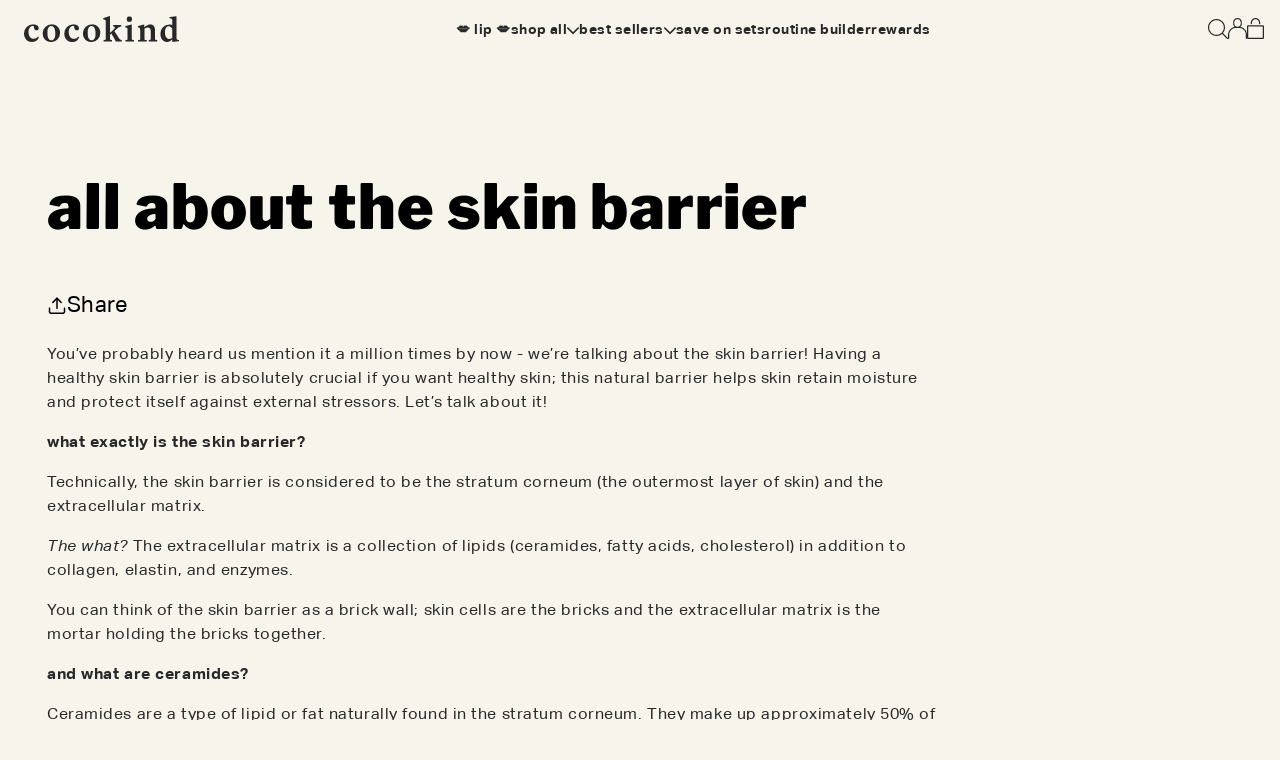

--- FILE ---
content_type: text/html; charset=utf-8
request_url: https://www.cocokind.com/blogs/news/all-about-the-skin-barrier
body_size: 39911
content:
<!doctype html>
<html class="no-js action-test" lang="en">
  <head>
    <script>window.performance && window.performance.mark && window.performance.mark('shopify.content_for_header.start');</script><meta name="google-site-verification" content="hGHIyylC6UNgMMetX32fCft40jVqmEZsaotnihNl6u0">
<meta id="shopify-digital-wallet" name="shopify-digital-wallet" content="/6032741/digital_wallets/dialog">
<meta name="shopify-checkout-api-token" content="2a6362a81be7ea1a8c6b64ff8507c8fe">
<meta id="in-context-paypal-metadata" data-shop-id="6032741" data-venmo-supported="false" data-environment="production" data-locale="en_US" data-paypal-v4="true" data-currency="USD">
<link rel="alternate" type="application/atom+xml" title="Feed" href="/blogs/news.atom" />
<script async="async" src="/checkouts/internal/preloads.js?locale=en-US"></script>
<link rel="preconnect" href="https://shop.app" crossorigin="anonymous">
<script async="async" src="https://shop.app/checkouts/internal/preloads.js?locale=en-US&shop_id=6032741" crossorigin="anonymous"></script>
<script id="apple-pay-shop-capabilities" type="application/json">{"shopId":6032741,"countryCode":"US","currencyCode":"USD","merchantCapabilities":["supports3DS"],"merchantId":"gid:\/\/shopify\/Shop\/6032741","merchantName":"cocokind","requiredBillingContactFields":["postalAddress","email","phone"],"requiredShippingContactFields":["postalAddress","email","phone"],"shippingType":"shipping","supportedNetworks":["visa","masterCard","amex","discover","elo","jcb"],"total":{"type":"pending","label":"cocokind","amount":"1.00"},"shopifyPaymentsEnabled":true,"supportsSubscriptions":true}</script>
<script id="shopify-features" type="application/json">{"accessToken":"2a6362a81be7ea1a8c6b64ff8507c8fe","betas":["rich-media-storefront-analytics"],"domain":"www.cocokind.com","predictiveSearch":true,"shopId":6032741,"locale":"en"}</script>
<script>var Shopify = Shopify || {};
Shopify.shop = "cocokind.myshopify.com";
Shopify.locale = "en";
Shopify.currency = {"active":"USD","rate":"1.0"};
Shopify.country = "US";
Shopify.theme = {"name":"cocokind-vbt\/main","id":137014345904,"schema_name":"shopify-vite","schema_version":"0.0.0","theme_store_id":null,"role":"main"};
Shopify.theme.handle = "null";
Shopify.theme.style = {"id":null,"handle":null};
Shopify.cdnHost = "www.cocokind.com/cdn";
Shopify.routes = Shopify.routes || {};
Shopify.routes.root = "/";</script>
<script type="module">!function(o){(o.Shopify=o.Shopify||{}).modules=!0}(window);</script>
<script>!function(o){function n(){var o=[];function n(){o.push(Array.prototype.slice.apply(arguments))}return n.q=o,n}var t=o.Shopify=o.Shopify||{};t.loadFeatures=n(),t.autoloadFeatures=n()}(window);</script>
<script>
  window.ShopifyPay = window.ShopifyPay || {};
  window.ShopifyPay.apiHost = "shop.app\/pay";
  window.ShopifyPay.redirectState = null;
</script>
<script id="shop-js-analytics" type="application/json">{"pageType":"article"}</script>
<script defer="defer" async type="module" src="//www.cocokind.com/cdn/shopifycloud/shop-js/modules/v2/client.init-shop-cart-sync_BN7fPSNr.en.esm.js"></script>
<script defer="defer" async type="module" src="//www.cocokind.com/cdn/shopifycloud/shop-js/modules/v2/chunk.common_Cbph3Kss.esm.js"></script>
<script defer="defer" async type="module" src="//www.cocokind.com/cdn/shopifycloud/shop-js/modules/v2/chunk.modal_DKumMAJ1.esm.js"></script>
<script type="module">
  await import("//www.cocokind.com/cdn/shopifycloud/shop-js/modules/v2/client.init-shop-cart-sync_BN7fPSNr.en.esm.js");
await import("//www.cocokind.com/cdn/shopifycloud/shop-js/modules/v2/chunk.common_Cbph3Kss.esm.js");
await import("//www.cocokind.com/cdn/shopifycloud/shop-js/modules/v2/chunk.modal_DKumMAJ1.esm.js");

  window.Shopify.SignInWithShop?.initShopCartSync?.({"fedCMEnabled":true,"windoidEnabled":true});

</script>
<script>
  window.Shopify = window.Shopify || {};
  if (!window.Shopify.featureAssets) window.Shopify.featureAssets = {};
  window.Shopify.featureAssets['shop-js'] = {"shop-cart-sync":["modules/v2/client.shop-cart-sync_CJVUk8Jm.en.esm.js","modules/v2/chunk.common_Cbph3Kss.esm.js","modules/v2/chunk.modal_DKumMAJ1.esm.js"],"init-fed-cm":["modules/v2/client.init-fed-cm_7Fvt41F4.en.esm.js","modules/v2/chunk.common_Cbph3Kss.esm.js","modules/v2/chunk.modal_DKumMAJ1.esm.js"],"init-shop-email-lookup-coordinator":["modules/v2/client.init-shop-email-lookup-coordinator_Cc088_bR.en.esm.js","modules/v2/chunk.common_Cbph3Kss.esm.js","modules/v2/chunk.modal_DKumMAJ1.esm.js"],"init-windoid":["modules/v2/client.init-windoid_hPopwJRj.en.esm.js","modules/v2/chunk.common_Cbph3Kss.esm.js","modules/v2/chunk.modal_DKumMAJ1.esm.js"],"shop-button":["modules/v2/client.shop-button_B0jaPSNF.en.esm.js","modules/v2/chunk.common_Cbph3Kss.esm.js","modules/v2/chunk.modal_DKumMAJ1.esm.js"],"shop-cash-offers":["modules/v2/client.shop-cash-offers_DPIskqss.en.esm.js","modules/v2/chunk.common_Cbph3Kss.esm.js","modules/v2/chunk.modal_DKumMAJ1.esm.js"],"shop-toast-manager":["modules/v2/client.shop-toast-manager_CK7RT69O.en.esm.js","modules/v2/chunk.common_Cbph3Kss.esm.js","modules/v2/chunk.modal_DKumMAJ1.esm.js"],"init-shop-cart-sync":["modules/v2/client.init-shop-cart-sync_BN7fPSNr.en.esm.js","modules/v2/chunk.common_Cbph3Kss.esm.js","modules/v2/chunk.modal_DKumMAJ1.esm.js"],"init-customer-accounts-sign-up":["modules/v2/client.init-customer-accounts-sign-up_CfPf4CXf.en.esm.js","modules/v2/client.shop-login-button_DeIztwXF.en.esm.js","modules/v2/chunk.common_Cbph3Kss.esm.js","modules/v2/chunk.modal_DKumMAJ1.esm.js"],"pay-button":["modules/v2/client.pay-button_CgIwFSYN.en.esm.js","modules/v2/chunk.common_Cbph3Kss.esm.js","modules/v2/chunk.modal_DKumMAJ1.esm.js"],"init-customer-accounts":["modules/v2/client.init-customer-accounts_DQ3x16JI.en.esm.js","modules/v2/client.shop-login-button_DeIztwXF.en.esm.js","modules/v2/chunk.common_Cbph3Kss.esm.js","modules/v2/chunk.modal_DKumMAJ1.esm.js"],"avatar":["modules/v2/client.avatar_BTnouDA3.en.esm.js"],"init-shop-for-new-customer-accounts":["modules/v2/client.init-shop-for-new-customer-accounts_CsZy_esa.en.esm.js","modules/v2/client.shop-login-button_DeIztwXF.en.esm.js","modules/v2/chunk.common_Cbph3Kss.esm.js","modules/v2/chunk.modal_DKumMAJ1.esm.js"],"shop-follow-button":["modules/v2/client.shop-follow-button_BRMJjgGd.en.esm.js","modules/v2/chunk.common_Cbph3Kss.esm.js","modules/v2/chunk.modal_DKumMAJ1.esm.js"],"checkout-modal":["modules/v2/client.checkout-modal_B9Drz_yf.en.esm.js","modules/v2/chunk.common_Cbph3Kss.esm.js","modules/v2/chunk.modal_DKumMAJ1.esm.js"],"shop-login-button":["modules/v2/client.shop-login-button_DeIztwXF.en.esm.js","modules/v2/chunk.common_Cbph3Kss.esm.js","modules/v2/chunk.modal_DKumMAJ1.esm.js"],"lead-capture":["modules/v2/client.lead-capture_DXYzFM3R.en.esm.js","modules/v2/chunk.common_Cbph3Kss.esm.js","modules/v2/chunk.modal_DKumMAJ1.esm.js"],"shop-login":["modules/v2/client.shop-login_CA5pJqmO.en.esm.js","modules/v2/chunk.common_Cbph3Kss.esm.js","modules/v2/chunk.modal_DKumMAJ1.esm.js"],"payment-terms":["modules/v2/client.payment-terms_BxzfvcZJ.en.esm.js","modules/v2/chunk.common_Cbph3Kss.esm.js","modules/v2/chunk.modal_DKumMAJ1.esm.js"]};
</script>
<script>(function() {
  var isLoaded = false;
  function asyncLoad() {
    if (isLoaded) return;
    isLoaded = true;
    var urls = ["https:\/\/pc-quiz.s3.us-east-2.amazonaws.com\/current\/quiz-loader.min.js?shop=cocokind.myshopify.com","https:\/\/intg.snapchat.com\/shopify\/shopify-scevent-init.js?id=687e1bdf-a3fd-4c5a-ab27-97d68a26f47b\u0026shop=cocokind.myshopify.com","https:\/\/cdn-loyalty.yotpo.com\/loader\/cUXTShDURucmyCjtGDtzKw.js?shop=cocokind.myshopify.com","https:\/\/static.rechargecdn.com\/assets\/js\/widget.min.js?shop=cocokind.myshopify.com","https:\/\/static.shopapps.ai\/widget.js?shop=cocokind.myshopify.com","https:\/\/scripts.juniphq.com\/v1\/junip_shopify.js?shop=cocokind.myshopify.com","https:\/\/dr4qe3ddw9y32.cloudfront.net\/awin-shopify-integration-code.js?aid=68628\u0026v=shopifyApp_5.2.3\u0026ts=1753470241746\u0026shop=cocokind.myshopify.com","https:\/\/sdk.postscript.io\/sdk-script-loader.bundle.js?shopId=419679\u0026shop=cocokind.myshopify.com"];
    for (var i = 0; i < urls.length; i++) {
      var s = document.createElement('script');
      s.type = 'text/javascript';
      s.async = true;
      s.src = urls[i];
      var x = document.getElementsByTagName('script')[0];
      x.parentNode.insertBefore(s, x);
    }
  };
  if(window.attachEvent) {
    window.attachEvent('onload', asyncLoad);
  } else {
    window.addEventListener('load', asyncLoad, false);
  }
})();</script>
<script id="__st">var __st={"a":6032741,"offset":-28800,"reqid":"b93792c4-5f0f-4763-88e5-97394098cb04-1769759664","pageurl":"www.cocokind.com\/blogs\/news\/all-about-the-skin-barrier","s":"articles-562494931120","u":"396188e96ad3","p":"article","rtyp":"article","rid":562494931120};</script>
<script>window.ShopifyPaypalV4VisibilityTracking = true;</script>
<script id="captcha-bootstrap">!function(){'use strict';const t='contact',e='account',n='new_comment',o=[[t,t],['blogs',n],['comments',n],[t,'customer']],c=[[e,'customer_login'],[e,'guest_login'],[e,'recover_customer_password'],[e,'create_customer']],r=t=>t.map((([t,e])=>`form[action*='/${t}']:not([data-nocaptcha='true']) input[name='form_type'][value='${e}']`)).join(','),a=t=>()=>t?[...document.querySelectorAll(t)].map((t=>t.form)):[];function s(){const t=[...o],e=r(t);return a(e)}const i='password',u='form_key',d=['recaptcha-v3-token','g-recaptcha-response','h-captcha-response',i],f=()=>{try{return window.sessionStorage}catch{return}},m='__shopify_v',_=t=>t.elements[u];function p(t,e,n=!1){try{const o=window.sessionStorage,c=JSON.parse(o.getItem(e)),{data:r}=function(t){const{data:e,action:n}=t;return t[m]||n?{data:e,action:n}:{data:t,action:n}}(c);for(const[e,n]of Object.entries(r))t.elements[e]&&(t.elements[e].value=n);n&&o.removeItem(e)}catch(o){console.error('form repopulation failed',{error:o})}}const l='form_type',E='cptcha';function T(t){t.dataset[E]=!0}const w=window,h=w.document,L='Shopify',v='ce_forms',y='captcha';let A=!1;((t,e)=>{const n=(g='f06e6c50-85a8-45c8-87d0-21a2b65856fe',I='https://cdn.shopify.com/shopifycloud/storefront-forms-hcaptcha/ce_storefront_forms_captcha_hcaptcha.v1.5.2.iife.js',D={infoText:'Protected by hCaptcha',privacyText:'Privacy',termsText:'Terms'},(t,e,n)=>{const o=w[L][v],c=o.bindForm;if(c)return c(t,g,e,D).then(n);var r;o.q.push([[t,g,e,D],n]),r=I,A||(h.body.append(Object.assign(h.createElement('script'),{id:'captcha-provider',async:!0,src:r})),A=!0)});var g,I,D;w[L]=w[L]||{},w[L][v]=w[L][v]||{},w[L][v].q=[],w[L][y]=w[L][y]||{},w[L][y].protect=function(t,e){n(t,void 0,e),T(t)},Object.freeze(w[L][y]),function(t,e,n,w,h,L){const[v,y,A,g]=function(t,e,n){const i=e?o:[],u=t?c:[],d=[...i,...u],f=r(d),m=r(i),_=r(d.filter((([t,e])=>n.includes(e))));return[a(f),a(m),a(_),s()]}(w,h,L),I=t=>{const e=t.target;return e instanceof HTMLFormElement?e:e&&e.form},D=t=>v().includes(t);t.addEventListener('submit',(t=>{const e=I(t);if(!e)return;const n=D(e)&&!e.dataset.hcaptchaBound&&!e.dataset.recaptchaBound,o=_(e),c=g().includes(e)&&(!o||!o.value);(n||c)&&t.preventDefault(),c&&!n&&(function(t){try{if(!f())return;!function(t){const e=f();if(!e)return;const n=_(t);if(!n)return;const o=n.value;o&&e.removeItem(o)}(t);const e=Array.from(Array(32),(()=>Math.random().toString(36)[2])).join('');!function(t,e){_(t)||t.append(Object.assign(document.createElement('input'),{type:'hidden',name:u})),t.elements[u].value=e}(t,e),function(t,e){const n=f();if(!n)return;const o=[...t.querySelectorAll(`input[type='${i}']`)].map((({name:t})=>t)),c=[...d,...o],r={};for(const[a,s]of new FormData(t).entries())c.includes(a)||(r[a]=s);n.setItem(e,JSON.stringify({[m]:1,action:t.action,data:r}))}(t,e)}catch(e){console.error('failed to persist form',e)}}(e),e.submit())}));const S=(t,e)=>{t&&!t.dataset[E]&&(n(t,e.some((e=>e===t))),T(t))};for(const o of['focusin','change'])t.addEventListener(o,(t=>{const e=I(t);D(e)&&S(e,y())}));const B=e.get('form_key'),M=e.get(l),P=B&&M;t.addEventListener('DOMContentLoaded',(()=>{const t=y();if(P)for(const e of t)e.elements[l].value===M&&p(e,B);[...new Set([...A(),...v().filter((t=>'true'===t.dataset.shopifyCaptcha))])].forEach((e=>S(e,t)))}))}(h,new URLSearchParams(w.location.search),n,t,e,['guest_login'])})(!0,!1)}();</script>
<script integrity="sha256-4kQ18oKyAcykRKYeNunJcIwy7WH5gtpwJnB7kiuLZ1E=" data-source-attribution="shopify.loadfeatures" defer="defer" src="//www.cocokind.com/cdn/shopifycloud/storefront/assets/storefront/load_feature-a0a9edcb.js" crossorigin="anonymous"></script>
<script crossorigin="anonymous" defer="defer" src="//www.cocokind.com/cdn/shopifycloud/storefront/assets/shopify_pay/storefront-65b4c6d7.js?v=20250812"></script>
<script data-source-attribution="shopify.dynamic_checkout.dynamic.init">var Shopify=Shopify||{};Shopify.PaymentButton=Shopify.PaymentButton||{isStorefrontPortableWallets:!0,init:function(){window.Shopify.PaymentButton.init=function(){};var t=document.createElement("script");t.src="https://www.cocokind.com/cdn/shopifycloud/portable-wallets/latest/portable-wallets.en.js",t.type="module",document.head.appendChild(t)}};
</script>
<script data-source-attribution="shopify.dynamic_checkout.buyer_consent">
  function portableWalletsHideBuyerConsent(e){var t=document.getElementById("shopify-buyer-consent"),n=document.getElementById("shopify-subscription-policy-button");t&&n&&(t.classList.add("hidden"),t.setAttribute("aria-hidden","true"),n.removeEventListener("click",e))}function portableWalletsShowBuyerConsent(e){var t=document.getElementById("shopify-buyer-consent"),n=document.getElementById("shopify-subscription-policy-button");t&&n&&(t.classList.remove("hidden"),t.removeAttribute("aria-hidden"),n.addEventListener("click",e))}window.Shopify?.PaymentButton&&(window.Shopify.PaymentButton.hideBuyerConsent=portableWalletsHideBuyerConsent,window.Shopify.PaymentButton.showBuyerConsent=portableWalletsShowBuyerConsent);
</script>
<script data-source-attribution="shopify.dynamic_checkout.cart.bootstrap">document.addEventListener("DOMContentLoaded",(function(){function t(){return document.querySelector("shopify-accelerated-checkout-cart, shopify-accelerated-checkout")}if(t())Shopify.PaymentButton.init();else{new MutationObserver((function(e,n){t()&&(Shopify.PaymentButton.init(),n.disconnect())})).observe(document.body,{childList:!0,subtree:!0})}}));
</script>
<link id="shopify-accelerated-checkout-styles" rel="stylesheet" media="screen" href="https://www.cocokind.com/cdn/shopifycloud/portable-wallets/latest/accelerated-checkout-backwards-compat.css" crossorigin="anonymous">
<style id="shopify-accelerated-checkout-cart">
        #shopify-buyer-consent {
  margin-top: 1em;
  display: inline-block;
  width: 100%;
}

#shopify-buyer-consent.hidden {
  display: none;
}

#shopify-subscription-policy-button {
  background: none;
  border: none;
  padding: 0;
  text-decoration: underline;
  font-size: inherit;
  cursor: pointer;
}

#shopify-subscription-policy-button::before {
  box-shadow: none;
}

      </style>

<script>window.performance && window.performance.mark && window.performance.mark('shopify.content_for_header.end');</script>
    
    
    
    
    
    
      
      
    
  
<link rel="icon" type="image/png" href="//www.cocokind.com/cdn/shop/files/favicon_9986b397-e2e9-4a83-96de-d180aaca4a42.png?crop=center&height=32&v=1729694510&width=32"><title>
      all about the skin barrier
 &ndash; cocokind</title>

    <meta charset="utf-8">
<meta http-equiv="X-UA-Compatible" content="IE=edge">
<meta name="viewport" content="width=device-width,initial-scale=1">
<meta name="theme-color" content="#FFFFFF">
<link rel="canonical" href="https://www.cocokind.com/blogs/news/all-about-the-skin-barrier">
<link rel="preconnect" href="https://cdn.shopify.com" crossorigin>

<meta property="og:site_name" content="cocokind">
<meta property="og:url" content="https://www.cocokind.com/blogs/news/all-about-the-skin-barrier">
<meta property="og:title" content="all about the skin barrier">
<meta property="og:type" content="article">
<meta property="og:description" content="You’ve probably heard us mention it a million times by now - we’re talking about the skin barrier! Having a healthy skin barrier is absolutely crucial if you want healthy skin; this natural barrier helps skin retain moisture and protect itself against external stressors. Let’s talk about it!  what exactly is the skin b"><meta property="og:image" content="http://www.cocokind.com/cdn/shop/articles/all-about-the-skin-barrier-741854.jpg?v=1698860450">
  <meta property="og:image:secure_url" content="https://www.cocokind.com/cdn/shop/articles/all-about-the-skin-barrier-741854.jpg?v=1698860450">
  <meta property="og:image:width" content="1365">
  <meta property="og:image:height" content="2048"><meta name="twitter:card" content="summary_large_image">
<meta name="twitter:title" content="all about the skin barrier">
<meta name="twitter:description" content="You’ve probably heard us mention it a million times by now - we’re talking about the skin barrier! Having a healthy skin barrier is absolutely crucial if you want healthy skin; this natural barrier helps skin retain moisture and protect itself against external stressors. Let’s talk about it!  what exactly is the skin b">


  <meta name="description" content="You’ve probably heard us mention it a million times by now - we’re talking about the skin barrier! Having a healthy skin barrier is absolutely crucial if you want healthy skin; this natural barrier helps skin retain moisture and protect itself against external stressors. Let’s talk about it!  what exactly is the skin b">



    <style data-shopify>
  :root  {
    --color-indigo: #6610f2;
    --color-pink: #e83e8c;
    --color-red: #dc3545;
    --color-hover: #cd3b1f;
    --color-darkred: #8B0000;
    --color-teal: #20c997;
    --color-cyan: #17a2b8;
    --color-gray: #6c757d;
    --color-gray-dark: #343a40;
    --color-gray-darker: #222222;
    --color-gray-medium: #979797;
    --color-secondary: #6c757d;
    --color-success: #2D4E46;
    --color-info: #17a2b8;
    --color-warning: #FFCE31;
    --color-danger: #dc3545;
    --color-light: #f8f9fa;
    --color-dark: #343a40;
    --color-white: #fff;
    --color-black: #000000;
    --color-orange: #E56B54;
    --color-light-orange: #fcc89b;
    --color-light-orange-60: #fcc89b99;
    --color-yellow: #FFCE31;
    --color-green: #008000;
    --color-dim-green: #3F7467;
    --color-dark-cream: #FDF2D9;
    --color-dim-cream: #F7F4E9;
    --color-light-green: #BAE1D8;
    --color-cream: #FFFBF5;
    --color-cream2: #F5F2EB;
    --color-cream3: #EBE6D8;
    --color-light-cream: #EDE9DD;
    --color-light-cream2: #F6F2E9;
    --color-blue: #395DBC;
    --color-light-blue: #5162AD;
    --color-light-gray: #5F5F5F;
    --color-purple: #F5EBFB;
    --color-plum: #9F4757;
    --color-lime: #E4F14F;
    --color-foreground: #121212;
    --color-dark-charcoal: #333;
    --color-body-bg: #f7f4ec;
    --color-pdp-price: #F11D36;
    --color-pdp-comp: #9daca8;
    --color-sos: #eee3d3;
    --color-tab: #aba9a5;
    --color-dots: #a5a5a5;
    --color-white-linen: #ECE7DE;
    --color-btn-orange-bg: #f2d1cb;
    --color-btn-orange-bg-hover: #e04e33;
    --color-press: #242424;
    --color-placeholder: #28282899;
    --color-focus: #495057;
    --color-input-focus: #e56b548c;
    --color-linethrough: #9b9b9b;
    --color-facet-remove: #93918f;
    --color-sale: #EF1D36;

    --color-base-text-primary: #121212;
    --color-base-text-secondary: #282828;
    --color-base-background-1: #FFFFFF;
    --color-base-background-2: #F3F3F3;
    --color-base-solid-button-label: #FFFFFF;
    --color-base-outline-button-label: #282828;
    --color-header-background: #F7F4EC;
    --color-gwp-bg: #ebe6d7;

    --duration-short: 100ms;
    --duration-default: 200ms;
    --duration-long: 500ms;

    --font-body-family: "Aktiv Grotesk Corp"
    , "sans-serif";
    --font-heading-family: "Libre Franklin"
    , "sans-serif";

    --shopify-accelerated-checkout-inline-alignment: flex-end;
  }

  @font-face {
    font-family: "Libre Franklin";
    src: url("//www.cocokind.com/cdn/shop/t/624/assets/LibreFranklin-Bold.eot?v=93686796044779374861724101156");
    src: url("//www.cocokind.com/cdn/shop/t/624/assets/LibreFranklin-Bold.eot?v=93686796044779374861724101156") format("embedded-opentype")
    , url("//www.cocokind.com/cdn/shop/t/624/assets/LibreFranklin-Bold.woff2?v=47529810134106428661724101157") format("woff2")
    , url("//www.cocokind.com/cdn/shop/t/624/assets/LibreFranklin-Bold.woff?v=168885966458336662571724101156") format("woff");
    font-weight: bold;
    font-style: normal;
    font-display: swap;
  }

  @font-face {
    font-family: "Libre Franklin";
    src: url("//www.cocokind.com/cdn/shop/t/624/assets/LibreFranklin-BoldItalic.eot?v=16705239119163695791724101157");
    src: url("//www.cocokind.com/cdn/shop/t/624/assets/LibreFranklin-BoldItalic.eot?v=16705239119163695791724101157") format("embedded-opentype")
    , url("//www.cocokind.com/cdn/shop/t/624/assets/LibreFranklin-BoldItalic.woff2?v=101843047892411676311724101158") format("woff2")
    , url("//www.cocokind.com/cdn/shop/t/624/assets/LibreFranklin-BoldItalic.woff?v=74557378803811940081724101158") format("woff");
    font-weight: bold;
    font-style: italic;
    font-display: swap;
  }

  @font-face {
    font-family: "Libre Franklin";
    src: url("//www.cocokind.com/cdn/shop/t/624/assets/LibreFranklin-BlackItalic.eot?v=742535021976889111724101155");
    src: url("//www.cocokind.com/cdn/shop/t/624/assets/LibreFranklin-BlackItalic.eot?v=742535021976889111724101155") format("embedded-opentype")
    , url("//www.cocokind.com/cdn/shop/t/624/assets/LibreFranklin-BlackItalic.woff2?v=93783792080320881541724101156") format("woff2")
    , url("//www.cocokind.com/cdn/shop/t/624/assets/LibreFranklin-BlackItalic.woff?v=22258937450805327561724101155") format("woff");
    font-weight: 900;
    font-style: italic;
    font-display: swap;
  }

  @font-face {
    font-family: "Libre Franklin";
    src: url("//www.cocokind.com/cdn/shop/t/624/assets/LibreFranklin-Italic.eot?v=66410696067789438091724101158");
    src: url("//www.cocokind.com/cdn/shop/t/624/assets/LibreFranklin-Italic.eot?v=66410696067789438091724101158") format("embedded-opentype")
    , url("}") format("woff2")
    , url("//www.cocokind.com/cdn/shop/t/624/assets/LibreFranklin-Italic.woff?v=86956088195464150141724101159") format("woff");
    font-weight: normal;
    font-style: italic;
    font-display: swap;
  }

  @font-face {
    font-family: "Libre Franklin";
    src: url("LibreFranklin-Regular.eot");
    src: url("//www.cocokind.com/cdn/shop/t/624/assets/LibreFranklin-Regular.eot?v=89705549023356797701724101162") format("embedded-opentype")
    , url("//www.cocokind.com/cdn/shop/t/624/assets/LibreFranklin-Regular.woff2?v=150949963462724790351724101163") format("woff2")
    , url("//www.cocokind.com/cdn/shop/t/624/assets/LibreFranklin-Regular.woff?v=102928830258635805791724101162") format("woff");
    font-weight: normal;
    font-style: normal;
    font-display: swap;
  }

  @font-face {
    font-family: "Libre Franklin";
    src: url("//www.cocokind.com/cdn/shop/t/624/assets/LibreFranklin-MediumItalic.eot?v=74849682953646173301724101161");
    src: url("//www.cocokind.com/cdn/shop/t/624/assets/LibreFranklin-MediumItalic.eot?v=74849682953646173301724101161") format("embedded-opentype")
    , url("//www.cocokind.com/cdn/shop/t/624/assets/LibreFranklin-MediumItalic.woff2?v=154240587084110145571724101162") format("woff2")
    , url("//www.cocokind.com/cdn/shop/t/624/assets/LibreFranklin-MediumItalic.woff?v=156613246626394896771724101161") format("woff");
    font-weight: 500;
    font-style: italic;
    font-display: swap;
  }

  @font-face {
    font-family: "Libre Franklin";
    src: url("//www.cocokind.com/cdn/shop/t/624/assets/LibreFranklin-SemiBold.eot?v=147353199704256584171724101163");
    src: url("//www.cocokind.com/cdn/shop/t/624/assets/LibreFranklin-SemiBold.eot?v=147353199704256584171724101163") format("embedded-opentype")
    , url("//www.cocokind.com/cdn/shop/t/624/assets/LibreFranklin-SemiBold.woff2?v=134805948491486510041724101164") format("woff2")
    , url("//www.cocokind.com/cdn/shop/t/624/assets/LibreFranklin-SemiBold.woff?v=157611275511051631541724101164") format("woff");
    font-weight: 600;
    font-style: normal;
    font-display: swap;
  }

  @font-face {
    font-family: "Libre Franklin";
    src: url("//www.cocokind.com/cdn/shop/t/624/assets/LibreFranklin-Medium.eot?v=11746432818265066461724101160");
    src: url("//www.cocokind.com/cdn/shop/t/624/assets/LibreFranklin-Medium.eot?v=11746432818265066461724101160") format("embedded-opentype")
    , url("//www.cocokind.com/cdn/shop/t/624/assets/LibreFranklin-Medium.woff2?v=3544822549273705871724101160") format("woff2")
    , url("//www.cocokind.com/cdn/shop/t/624/assets/LibreFranklin-Medium.woff?v=38623649445436028371724101160") format("woff");
    font-weight: 500;
    font-style: normal;
    font-display: swap;
  }

  @font-face {
    font-family: "Libre Franklin";
    src: url("//www.cocokind.com/cdn/shop/t/624/assets/LibreFranklin-SemiBoldItalic.eot?v=46115795977374883081724101164");
    src: url("//www.cocokind.com/cdn/shop/t/624/assets/LibreFranklin-SemiBoldItalic.eot?v=46115795977374883081724101164") format("embedded-opentype")
    , url("//www.cocokind.com/cdn/shop/t/624/assets/LibreFranklin-SemiBoldItalic.woff2?v=105503475940586960991724101165") format("woff2")
    , url("//www.cocokind.com/cdn/shop/t/624/assets/LibreFranklin-SemiBoldItalic.woff?v=156374990787910863211724101165") format("woff");
    font-weight: 600;
    font-style: italic;
    font-display: swap;
  }

  @font-face {
    font-family: "Libre Franklin";
    src: url("//www.cocokind.com/cdn/shop/t/624/assets/LibreFranklin-Black.eot?v=13579461988983181521724101153");
    src: url("//www.cocokind.com/cdn/shop/t/624/assets/LibreFranklin-Black.eot?v=13579461988983181521724101153") format("embedded-opentype")
    , url("//www.cocokind.com/cdn/shop/t/624/assets/LibreFranklin-Black.woff2?v=177657909354695651811724101154") format("woff2")
    , url("//www.cocokind.com/cdn/shop/t/624/assets/LibreFranklin-Black.woff?v=15727655357758980391724101154") format("woff");
    font-weight: 900;
    font-style: normal;
    font-display: swap;
  }

  @font-face {
    font-family: "Aktiv Grotesk Corp";
    src: url("//www.cocokind.com/cdn/shop/t/624/assets/AktivGroteskCorp-LightItalic.eot?v=179935355911934599371724101148");
    src: url("//www.cocokind.com/cdn/shop/t/624/assets/AktivGroteskCorp-LightItalic.eot?v=179935355911934599371724101148") format("embedded-opentype")
    , url("//www.cocokind.com/cdn/shop/t/624/assets/AktivGroteskCorp-LightItalic.woff2?v=137147194046748309211724101149") format("woff2")
    , url("//www.cocokind.com/cdn/shop/t/624/assets/AktivGroteskCorp-LightItalic.woff?v=23012637983731388561724101149") format("woff");
    font-weight: 300;
    font-style: italic;
    font-display: swap;
  }

  @font-face {
    font-family: "Aktiv Grotesk Corp";
    src: url("//www.cocokind.com/cdn/shop/t/624/assets/AktivGroteskCorp-Light.eot?v=69271108745187503511724101147");
    src: url("//www.cocokind.com/cdn/shop/t/624/assets/AktivGroteskCorp-Light.eot?v=69271108745187503511724101147") format("embedded-opentype")
    , url("//www.cocokind.com/cdn/shop/t/624/assets/AktivGroteskCorp-Light.woff2?v=127757419063491940771724101148") format("woff2")
    , url("//www.cocokind.com/cdn/shop/t/624/assets/AktivGroteskCorp-Light.woff?v=64769151851716504411724101148") format("woff");
    font-weight: 300;
    font-style: normal;
    font-display: swap;
  }

  @font-face {
    font-family: "Aktiv Grotesk Corp";
    src: url("//www.cocokind.com/cdn/shop/t/624/assets/AktivGroteskCorp-Italic.eot?v=86409803229861418941724101146");
    src: url("//www.cocokind.com/cdn/shop/t/624/assets/AktivGroteskCorp-Italic.eot?v=86409803229861418941724101146") format("embedded-opentype")
    , url("//www.cocokind.com/cdn/shop/t/624/assets/AktivGroteskCorp-Italic.woff2?v=177303995556028138931724101147") format("woff2")
    , url("//www.cocokind.com/cdn/shop/t/624/assets/AktivGroteskCorp-Italic.woff?v=58800347309620405151724101146") format("woff");
    font-weight: normal;
    font-style: italic;
    font-display: swap;
  }

  @font-face {
    font-family: "Aktiv Grotesk Corp";
    src: url("//www.cocokind.com/cdn/shop/t/624/assets/AktivGroteskCorp-BoldItalic.eot?v=151839090605319909911724101145");
    src: url("//www.cocokind.com/cdn/shop/t/624/assets/AktivGroteskCorp-BoldItalic.eot?v=151839090605319909911724101145") format("embedded-opentype")
    , url("//www.cocokind.com/cdn/shop/t/624/assets/AktivGroteskCorp-BoldItalic.woff2?v=47713404020528647281724101145") format("woff2")
    , url("//www.cocokind.com/cdn/shop/t/624/assets/AktivGroteskCorp-BoldItalic.woff?v=106687783250790284891724101145") format("woff");
    font-weight: bold;
    font-style: italic;
    font-display: swap;
  }

  @font-face {
    font-family: "Aktiv Grotesk Corp";
    src: url("//www.cocokind.com/cdn/shop/t/624/assets/AktivGroteskCorp-Medium.eot?v=79996811905074740991724101150");
    src: url("//www.cocokind.com/cdn/shop/t/624/assets/AktivGroteskCorp-Medium.eot?v=79996811905074740991724101150") format("embedded-opentype")
    , url("//www.cocokind.com/cdn/shop/t/624/assets/AktivGroteskCorp-Medium.woff2?v=176478484356591712861724101150") format("woff2")
    , url("//www.cocokind.com/cdn/shop/t/624/assets/AktivGroteskCorp-Medium.woff?v=80982700369777595691724101150") format("woff");
    font-weight: 500;
    font-style: normal;
    font-display: swap;
  }

  @font-face {
    font-family: "Aktiv Grotesk Corp";
    src: url("//www.cocokind.com/cdn/shop/t/624/assets/AktivGroteskCorp-Regular.eot?v=175320751392243914301724101152");
    src: url("//www.cocokind.com/cdn/shop/t/624/assets/AktivGroteskCorp-Regular.eot?v=175320751392243914301724101152") format("embedded-opentype")
    , url("//www.cocokind.com/cdn/shop/t/624/assets/AktivGroteskCorp-Regular.woff2?v=28711493279614569831724101153") format("woff2")
    , url("//www.cocokind.com/cdn/shop/t/624/assets/AktivGroteskCorp-Regular.woff?v=1154809243032059661724101153") format("woff");
    font-weight: normal;
    font-style: normal;
    font-display: swap;
  }

  @font-face {
    font-family: "Aktiv Grotesk Corp";
    src: url("//www.cocokind.com/cdn/shop/t/624/assets/AktivGroteskCorp-Bold.eot?v=153760398683024964291724101143");
    src: url("//www.cocokind.com/cdn/shop/t/624/assets/AktivGroteskCorp-Bold.eot?v=153760398683024964291724101143") format("embedded-opentype")
    , url("//www.cocokind.com/cdn/shop/t/624/assets/AktivGroteskCorp-Bold.woff2?v=43708108144075935381724101144") format("woff2")
    , url("//www.cocokind.com/cdn/shop/t/624/assets/AktivGroteskCorp-Bold.woff?v=145835433253206286141724101144") format("woff");
    font-weight: bold;
    font-style: normal;
    font-display: swap;
  }

  @font-face {
    font-family: "Aktiv Grotesk Corp";
    src: url("//www.cocokind.com/cdn/shop/t/624/assets/AktivGroteskCorp-MediumItalic.eot?v=40789083547767969421724101151");
    src: url("//www.cocokind.com/cdn/shop/t/624/assets/AktivGroteskCorp-MediumItalic.eot?v=40789083547767969421724101151") format("embedded-opentype")
    , url("//www.cocokind.com/cdn/shop/t/624/assets/AktivGroteskCorp-MediumItalic.woff2?v=174073408463190052671724101152") format("woff2")
    , url("//www.cocokind.com/cdn/shop/t/624/assets/AktivGroteskCorp-MediumItalic.woff?v=171231229608137526121724101151") format("woff");
    font-weight: 500;
    font-style: italic;
    font-display: swap;
  }
</style>


    <link rel="preload" as="style" href="//www.cocokind.com/cdn/shop/t/624/assets/global.vbt.css?v=103582926379036643481769694318">
    <link href="//www.cocokind.com/cdn/shop/t/624/assets/global.vbt.css?v=103582926379036643481769694318" rel="stylesheet" type="text/css" media="all" />

    <link rel="preload" as="script" href="//www.cocokind.com/cdn/shop/t/624/assets/global.vbt.js?v=21022115629717008731769694319" crossorigin>
    <script type="module" src="//www.cocokind.com/cdn/shop/t/624/assets/global.vbt.js?v=21022115629717008731769694319"></script>

    <script>
      document.documentElement.className = document.documentElement.className.replace('no-js', 'js');
      if (Shopify.designMode) { document.documentElement.classList.add('shopify-design-mode'); }
    </script>
  <!-- BEGIN app block: shopify://apps/reelup-shoppable-videos-reels/blocks/reelup/a8ec9e4d-d192-44f7-9c23-595f9ee7dd5b --><style>
  [id*='reelup'].shopify-app-block {
    width: 100%;
  }
</style><style id='reelUp_customCSS'>
    .reelUp_popup_wrapper.show{
z-index: 99 !important;
}
.reelUp_play_btn_wrapper.reelUp_mute_text_icon {
    max-width: 130px!important;
}
.reelUp_pops_wrapper .reelUp_card_title {
    display: none!important;
}
.reelUp_pops_wrapper .reelUp_card_video_wrapper:after {
  display: none!important;
}
.reelUp_pops_wrapper .reelUp_play_btn_wrapper {
    bottom: 0!important;
    top: unset!important;
}
  </style><script>
    eval(``);
  </script><script src='https://cdn-v2.reelup.io/global.js.gz?v=1769759664' defer></script><script>
  console.log("%cVideo commerce powered by ReelUp.", 'font-size: 18px; font-weight: 600; color: #000;background: #a3f234; padding: 10px 20px; border-radius: 5px; width: 100%');
  console.log("🚀 Enhanced Product Discovery.\n" +
  "📈 Increased Conversion Rates.\n" +
  "🤩 Elevated Visitor Engagements.\n\n" +
  "Learn more at: https://apps.shopify.com/reelup/");

  window.shopFormat = "${{amount}}";
  window.shopCurrency = "USD";
  window.REELUP = {
     files: {
        carousel: {
            css: "https://cdn.shopify.com/extensions/019a961d-0cdf-72c1-aed3-524c2b6dbde8/ig-reels-124/assets/reels_carousel.css",
        },
        stacked: {
            css: "https://cdn.shopify.com/extensions/019a961d-0cdf-72c1-aed3-524c2b6dbde8/ig-reels-124/assets/reels_carousel_stacked.css",
        },
        grid: {
            css: "https://cdn.shopify.com/extensions/019a961d-0cdf-72c1-aed3-524c2b6dbde8/ig-reels-124/assets/reels_grid.css",
        },
        stories: {
            css: "https://cdn.shopify.com/extensions/019a961d-0cdf-72c1-aed3-524c2b6dbde8/ig-reels-124/assets/reels_stories.css",
        },
    },
    shopLocale: "US"
  };const settingsData = {"translations":{"description_label":"Description","quantity":"Quantity","add_cart_error_message":"An error has occurred","add_cart_success_message":"Added to cart successfully!","single_product":"Product","multiple_products":"Products","sold_out_button_text":"Sold out","off":"OFF","view_cart":"View cart","credit":"Credits","recommended_products":"You may like","unmute_btn":"Tap to Unmute","swipe_to_next":"Swipe up to see more!","copied":"Copied","empty_cart":"Your cart is empty","cart_popup_heading":"Your cart","no_product_found":"No product found","share_popup_heading":"Share video","video_url":"Video URL","copy_link":"Copy link","product":"Product","price":"Price","subtotal":"Subtotal","checkout_button":"Checkout","reviews_label":"Customer Reviews","total_reviews":"Based on {{raters}} Reviews","load_more_reviews":"Load more reviews","cart_limit_error":"You have reached the limit to add product into cart","share_label":"Share","likes_label":"Likes","views_label":"Views","add_to_cart_button":"Add to Cart","shop_now_button":"Shop Now","more_info_button":"More Info","multiple_products_heading":"Products seen in the video"},"integrations":{"reviews":{"reviews_provider":null,"reviews_api_key":null}},"devtool":{"custom_css":".reelUp_popup_wrapper.show{\r\nz-index: 99 !important;\r\n}\r\n.reelUp_play_btn_wrapper.reelUp_mute_text_icon {\r\n    max-width: 130px!important;\r\n}\r\n.reelUp_pops_wrapper .reelUp_card_title {\r\n    display: none!important;\r\n}\r\n.reelUp_pops_wrapper .reelUp_card_video_wrapper:after {\r\n  display: none!important;\r\n}\r\n.reelUp_pops_wrapper .reelUp_play_btn_wrapper {\r\n    bottom: 0!important;\r\n    top: unset!important;\r\n}","custom_js":null,"load_on_interaction":0,"playlist_addtocart_js":"fetchCart();\nopenCartOverlay();\nopenCartDrawer();","popup_cart_button_js":"fetchCart();\nopenCartOverlay();\nopenCartDrawer();","popup_addtocart_button_js":null,"soldout_js":null,"scale_video":1,"api_key":"MyeBoL9X4ZTVw049RXFQElwHOzcxkg45"},"socialpixel":{"facebook_pixel":null,"tiktok_pixel":null,"google_pixel":null,"snapchat_pixel":null}};
      const global_settings = {"reel_views":0,"reel_likes":1,"reel_share":1,"brand_logo":"","powered_by_reelup":1,"overlay_icon":"reelup_icon","icon_color":"rgba(0, 0, 0, 1)","primary_button_background_color":"rgba(0, 0, 0, 1)","primary_button_text_color":"rgb(255,255,255)","secondary_button_background_color":"rgba(255,255,255,1)","secondary_button_text_color":"rgba(34, 34, 34, 1)","secondary_button_border_color":"rgba(34, 34, 34, 1)","sale_badge_background_color":"rgba(179, 0, 0, 1)","sale_badge_text_color":"rgba(255, 255, 255, 1)","regular_price_color":"rgba(114, 114, 114, 1)","sale_price_color":"rgba(179, 0, 0, 1)","modal_logo_width":50,"quantity_allowed_per_item":5,"items_to_purchase_allowed":25,"show_decimal":1,"is_order_tag":1,"reels_sorting":0,"reels_sorting_option":"views","smart_inventory_sync":0,"smart_inventory_sync_option":"move_reel_to_last","full_video_quality":"medium","short_video_quality":"short"};
      const retargeting_settings = [];
      window.REELUP.products = [];
      window.REELUP.customProducts = null;
      window.REELUP.videos = [{"id":6459,"title":"We love multi-use products! Are there any other ways you like to use your facial oils, let us know 👀 #facialoil #hairoiltreatment #cuticleoil #cocokind","short_video":"https:\/\/cdn.shopify.com\/s\/files\/1\/0603\/2741\/files\/reelUp_oox8785qqmn1681849883706_short.mp4?v=1681849891","thumbnail":"https:\/\/cdn.shopify.com\/s\/files\/1\/0603\/2741\/files\/reelUp_oox8785qqmn1681849883706_thumbnail.jpg?v=1681849889","cta":"tagged_products","recommended_products_ai":"shopify_recommendation_ai","upload_date":"2023-04-18 20:31:24","cta_external_link":0,"full_video":"https:\/\/cdn.shopify.com\/s\/files\/1\/0603\/2741\/files\/reelUp_oox8785qqmn1681849883706_medium.mp4?v=1681849910","products":[{"reel_id":6459,"id":8076589443,"handle":"organic-chia-facial-oil","available":1}]},{"id":6802,"title":"Our OTM cleanser feels like magic to me! I have very dry skin and whenever I use this cleanser my skin always feels a little more moisturized after using it. #dryskin #hydratingcleanser #oiltomilkcleanser #cocokind","short_video":"https:\/\/cdn.shopify.com\/s\/files\/1\/0603\/2741\/files\/reelUp_di2uf3wjsah1682352660560_short.mp4?v=1682352668","thumbnail":"https:\/\/cdn.shopify.com\/s\/files\/1\/0603\/2741\/files\/reelUp_di2uf3wjsah1682352660560_thumbnail.jpg?v=1682352665","cta":"tagged_products","recommended_products_ai":"shopify_recommendation_ai","upload_date":"2023-04-24 16:11:01","cta_external_link":0,"full_video":"https:\/\/cdn.shopify.com\/s\/files\/1\/0603\/2741\/files\/reelUp_di2uf3wjsah1682352660560_medium.mp4?v=1682352682","products":[{"reel_id":6802,"id":1985068367959,"handle":"oil-to-milk-cleanser","available":1},{"reel_id":6802,"id":4622678884439,"handle":"oil-to-milk-rosewater-bundle","available":1},{"reel_id":6802,"id":6990528217264,"handle":"double-cleanse-duo","available":1}]},{"id":18489,"title":"@@ZaiZai uses chlorophyll discoloration serum for post-blemish marks! This new spot-fading serum sold out sooo fast but is now back in stock💌 We appreciate your patience! #chlorophyll #darkspots #acnescars #acne","short_video":"https:\/\/cdn.shopify.com\/s\/files\/1\/0603\/2741\/files\/reelUp_t7ngegkdq31696817592100_short.mp4?v=1696817599","thumbnail":"https:\/\/cdn.shopify.com\/s\/files\/1\/0603\/2741\/files\/reelUp_t7ngegkdq31696817592100_thumbnail.jpg?v=1696817596","cta":"tagged_products","recommended_products_ai":"shopify_recommendation_ai","upload_date":"2023-10-09 02:13:05","cta_external_link":0,"full_video":"https:\/\/cdn.shopify.com\/s\/files\/1\/0603\/2741\/files\/reelUp_t7ngegkdq31696817592100_medium.mp4?v=1696817614","products":[{"reel_id":18489,"id":7352316592304,"handle":"chlorophyll-discoloration-serum","available":1},{"reel_id":18489,"id":7356043296944,"handle":"cleanse-fade-duo","available":1},{"reel_id":18489,"id":7357655548080,"handle":"discoloration-correcting-duo","available":1}]},{"id":18490,"title":"The perfect rich cream for the colder months ahead 💜 #skincare #cream #purplecream #cocokind #wintermoisturizer","short_video":"https:\/\/cdn.shopify.com\/s\/files\/1\/0603\/2741\/files\/reelUp_wqogl2bnn5c1696817592100_short.mp4?v=1696817601","thumbnail":"https:\/\/cdn.shopify.com\/s\/files\/1\/0603\/2741\/files\/reelUp_wqogl2bnn5c1696817592100_thumbnail.jpg?v=1696817597","cta":"tagged_products","recommended_products_ai":"shopify_recommendation_ai","upload_date":"2023-10-09 02:13:06","cta_external_link":0,"full_video":"https:\/\/cdn.shopify.com\/s\/files\/1\/0603\/2741\/files\/reelUp_wqogl2bnn5c1696817592100_medium.mp4?v=1696817603","products":[{"reel_id":18490,"id":7190198321328,"handle":"resurrection-polypeptide-cream","available":1},{"reel_id":18490,"id":7225931399344,"handle":"rich-moisture-barrier-duo","available":1}]},{"id":18491,"title":"Chlorophyll Discoloration Serum is back for all your discoloration needs! #skincare #chlorophyll #cocokind #hyperpigmentation #darkspots","short_video":"https:\/\/cdn.shopify.com\/s\/files\/1\/0603\/2741\/files\/reelUp_9vuumvsoy071696817592100_short.mp4?v=1696817596","thumbnail":"https:\/\/cdn.shopify.com\/s\/files\/1\/0603\/2741\/files\/reelUp_9vuumvsoy071696817592100_thumbnail.jpg?v=1696817599","cta":"tagged_products","recommended_products_ai":"shopify_recommendation_ai","upload_date":"2023-10-09 02:13:07","cta_external_link":0,"full_video":"https:\/\/cdn.shopify.com\/s\/files\/1\/0603\/2741\/files\/reelUp_9vuumvsoy071696817592100_medium.mp4?v=1696817606","products":[{"reel_id":18491,"id":7352316592304,"handle":"chlorophyll-discoloration-serum","available":1},{"reel_id":18491,"id":7356043296944,"handle":"cleanse-fade-duo","available":1},{"reel_id":18491,"id":7357655548080,"handle":"discoloration-correcting-duo","available":1}]},{"id":18492,"title":"This peptide cream is only $27 and you get intense moisture without a greasy feeling like many other heavy moisturizers on the market. The polypeptides leave skin plump and promote callagen production. What more could you want in a cream?!  #dryskin #peptidemoisturizer #polypeptidecream #skincare #agingskin #cocokind","short_video":"https:\/\/cdn.shopify.com\/s\/files\/1\/0603\/2741\/files\/reelUp_8zee8dkmv61696817715291_short.mp4?v=1696817724","thumbnail":"https:\/\/cdn.shopify.com\/s\/files\/1\/0603\/2741\/files\/reelUp_8zee8dkmv61696817715291_thumbnail.jpg?v=1696817721","cta":"tagged_products","recommended_products_ai":"shopify_recommendation_ai","upload_date":"2023-10-09 02:15:09","cta_external_link":0,"full_video":"https:\/\/cdn.shopify.com\/s\/files\/1\/0603\/2741\/files\/reelUp_8zee8dkmv61696817715291_medium.mp4?v=1696817721","products":[{"reel_id":18492,"id":7190198321328,"handle":"resurrection-polypeptide-cream","available":1},{"reel_id":18492,"id":7225931399344,"handle":"rich-moisture-barrier-duo","available":1}]},{"id":18493,"title":"Have you tried our vitamin c glow serum?? #skincare #TikTokShop #vitamincserum #vitaminc #cocokind","short_video":"https:\/\/cdn.shopify.com\/s\/files\/1\/0603\/2741\/files\/reelUp_s2i5mns1rcc1696817715291_short.mp4?v=1696817724","thumbnail":"https:\/\/cdn.shopify.com\/s\/files\/1\/0603\/2741\/files\/reelUp_s2i5mns1rcc1696817715291_thumbnail.jpg?v=1696817724","cta":"tagged_products","recommended_products_ai":"shopify_recommendation_ai","upload_date":"2023-10-09 02:15:10","cta_external_link":0,"full_video":"https:\/\/cdn.shopify.com\/s\/files\/1\/0603\/2741\/files\/reelUp_s2i5mns1rcc1696817715291_medium.mp4?v=1696817724","products":[{"reel_id":18493,"id":7357655548080,"handle":"discoloration-correcting-duo","available":1},{"reel_id":18493,"id":7344432054448,"handle":"light-moisture-brightening-duo","available":1},{"reel_id":18493,"id":6966013034672,"handle":"serums-trio-3","available":1},{"reel_id":18493,"id":7273173713072,"handle":"vitamin-c-glow-serum","available":1}]}];try {
        const reelupInteractions = [{"reel_id":"6802","metrics":{"likes":0,"shares":0}},{"reel_id":"6459","metrics":{"likes":0,"shares":0}},{"reel_id":"18489","metrics":{"likes":0,"shares":0}},{"reel_id":"18490","metrics":{"likes":0,"shares":0}}];
        const videosWithMetrics = window.REELUP.videos.map((video) => {
          const matching = reelupInteractions.find((interaction) => interaction.reel_id == video.id);
          return {
            ...video,
            metrics: matching ? matching.metrics : null
          };
        });
        window.REELUP.videos = videosWithMetrics;
      } catch (err) {
        console.log("Error merging ReelUp videos with interactions", err);
      }var __product = {
                        id: 1985068367959,
                        handle: "oil-to-milk-cleanser",
                      };

                    window.REELUP.products.push(__product);var __product = {
                        id: 8076589443,
                        handle: "organic-chia-facial-oil",
                      };

                    window.REELUP.products.push(__product);var __product = {
                        id: 7190198321328,
                        handle: "resurrection-polypeptide-cream",
                      };

                    window.REELUP.products.push(__product);var __product = {
                        id: 7352316592304,
                        handle: "chlorophyll-discoloration-serum",
                      };

                    window.REELUP.products.push(__product);var __product = {
                        id: 7225931399344,
                        handle: "rich-moisture-barrier-duo",
                      };

                    window.REELUP.products.push(__product);var __product = {
                        id: 7273173713072,
                        handle: "vitamin-c-glow-serum",
                      };

                    window.REELUP.products.push(__product);var __product = {
                        id: 6990528217264,
                        handle: "double-cleanse-duo",
                      };

                    window.REELUP.products.push(__product);var __product = {
                        id: 6966013034672,
                        handle: "serums-trio-3",
                      };

                    window.REELUP.products.push(__product);var __product = {
                        id: 7357655548080,
                        handle: "discoloration-correcting-duo",
                      };

                    window.REELUP.products.push(__product);var __product = {
                        id: 7344432054448,
                        handle: "light-moisture-brightening-duo",
                      };

                    window.REELUP.products.push(__product);var __product = {
                        id: 7356043296944,
                        handle: "cleanse-fade-duo",
                      };

                    window.REELUP.products.push(__product);window.REELUP.pops = null;
      window.REELUP.playlists = null;
      window.REELUP.designData2 = {
        playlist_widget_design: {"show_playlist_heading":1,"playlist_heading_font_size":24,"playlist_heading_font_weight":500,"playlist_heading_color":"rgba(15, 15, 15, 1)","playlist_product_title_font_size":15,"playlist_product_title_font_weight":500,"playlist_product_title_color":"rgba(15, 15, 15, 1)","playlist_wrapper_width":1500,"playlist_card_width_desktop":250,"playlist_card_width_mobile":200,"stack_width_desktop":300,"stack_width_mobile":180,"playlist_play_video":"autoplay","playlist_mobile_play_video":"autoplay","playlist_reels_gap":15,"wrapper_width":"full_width","rating_color":"rgba(255, 217, 0 , 1)","discount_badge":1,"playlist_button":0,"playlist_button_text":"Add to Cart","playlist_heading_alignment":"center","show_navigators":0,"addtocart_button_action":"cartpage","addtocart_custom_js":null},
        playlist_grid_widget_design: {"show_playlist_heading":1,"playlist_heading_font_size":24,"playlist_heading_font_weight":500,"playlist_heading_color":"rgba(15, 15, 15, 1)","playlist_product_title_font_size":15,"playlist_product_title_font_weight":500,"playlist_product_title_color":"rgba(15, 15, 15, 1)","playlist_wrapper_width":1500,"playlist_mobile_play_video":"autoplay","wrapper_width":"full_width","rating_color":"rgba(255, 217, 0 , 1)","discount_badge":1,"playlist_button":0,"playlist_button_text":"Add to Cart","playlist_heading_alignment":"center","grid_reels_gap":20,"grid_rows_desktop":5,"grid_rows_mobile":2,"addtocart_button_action":"cartpage","addtocart_custom_js":null},
        story_widget_design: {"story_highlight_color":"rgba(255, 205, 21, 1)","story_card_width_desktop":90,"story_card_width_mobile":70,"story_card_gap":12,"story_card_button_text":"Shop now !!","story_card_button_text_color":"rgba(255, 255, 255, 1)","story_card_button_background_color":"rgba(0, 156, 255, 1)","story_move_card_to_end":1,"show_story_title":0,"stories_visibilty":"both"},
        pops_widget_design: {"pops_card_width_desktop":150,"pops_card_width_mobile":110,"pops_position":"right","pops_margin_horizontal":40,"pops_margin_vertical":30,"pops_initial_delay":2,"pops_display_time":8,"pops_loop":0,"pops_delay_between_pops":2,"show_pops_title":1,"pops_title_font_size":13,"pops_title_font_weight":500,"pops_title_color":"rgba(255, 255, 255, 1)","pops_video_type":"short","display_pops":"on_load","scroll_position_desktop":0,"scroll_position_mobile":0,"display_cta_button":0,"cta_button_text":"Buy now","enable_permanently_loop":0,"pops_icon_style":"mute_text_icon"},
        ppr_widget_design: {"show_cart_heading":1,"cart_heading":"Tagged with Reels","cart_heading_font_size":18,"cart_heading_font_weight":400,"cart_heading_color":"rgba(15, 15, 15, 1)","cart_card_width_desktop":150,"cart_card_width_mobile":120,"cart_reels_gap":15,"cart_video_action":"autoplay","cart_mobile_video_action":"autoplay","show_product_reel_title":0,"cart_title_font_size":14,"cart_title_font_weight":500,"cart_title_color":"rgb(29, 29, 29, 1)","show_pops_in_product_reels":1,"pops_style":"card","pops_position":"right","pops_margin_horizontal":40,"pops_margin_vertical":30,"status":0,"widget_template":"classic","video_player_layout":"default_view","ppr_heading_alignment":"center","show_navigators":0,"product_highlight_color":"rgb(191 247 117)"},
        video_player: {"image_ratio":"1-1","modal_product_title_font_size":24,"modal_product_title_font_weight":500,"modal_product_title_color":"rgba(0,0,0)","modal_template":"grid","modal_message_text":"Item added to cart successfully. {view_cart}","modal_button_action":"cartpage","custom_button_heading_size":22,"custom_button_heading_weight":500,"custom_button_subheading_size":16,"custom_button_subheading_weight":400,"quiz_title_font_size":22,"quiz_title_font_weight":500,"quiz_title_color":"rgba(255, 255, 255, 1)","quiz_description_font_size":16,"quiz_description_font_weight":400,"quiz_description_color":"rgba(214, 214, 214, 1)","quiz_answer_background_color":"#FFFFFF","quiz_answer_text_color":"rgba(238, 238, 238, 1)","modal_variant_style":"square_boxes","shop_now_button":1,"more_info_button":1,"show_recommended_products":1,"modal_video_mute":1,"is_reviews_accordion_open":1,"is_accordion_open":1,"recommended_products_ai":"shopify_recommendation_ai","quantity_selector":0,"show_quantity_label":1,"show_mobile_navigators":0,"more_info_external_link":0,"popup_addtocart_button_action":"cartpage","popup_addtocart_button_js":null,"minicart_button_action":"mini_cart","carticon_custom_js":"fetchCart();\nopenCartOverlay();\nopenCartDrawer();"}
      };

      settingsData.globalSettings = global_settings;
      settingsData.retargetingSettings = retargeting_settings;
      window.REELUP.settings = settingsData;
      window.REELUP.stories = null;
      window.REELUP.advancedAnalytics = null;</script>


<!-- END app block --><!-- BEGIN app block: shopify://apps/sitemap-noindex-pro-seo/blocks/app-embed/4d815e2c-5af0-46ba-8301-d0f9cf660031 -->
<!-- END app block --><!-- BEGIN app block: shopify://apps/yotpo-loyalty-rewards/blocks/loader-app-embed-block/2f9660df-5018-4e02-9868-ee1fb88d6ccd -->
    <script src="https://cdn-widgetsrepository.yotpo.com/v1/loader/cUXTShDURucmyCjtGDtzKw" async></script>




<!-- END app block --><!-- BEGIN app block: shopify://apps/tolstoy-shoppable-video-quiz/blocks/widget-block/06fa8282-42ff-403e-b67c-1936776aed11 -->




                























<script
  type="module"
  async
  src="https://widget.gotolstoy.com/we/widget.js"
  data-shop=cocokind.myshopify.com
  data-app-key=b5fadb6a-1776-44ef-abf3-ee4e16dac5ee
  data-should-use-cache=true
  data-cache-version=19c03ff27ff
  data-product-gallery-projects="[]"
  data-collection-gallery-projects="[]"
  data-product-id=""
  data-template-name="article"
  data-ot-ignore
>
</script>
<script
  type="text/javascript"
  nomodule
  async
  src="https://widget.gotolstoy.com/widget/widget.js"
  data-shop=cocokind.myshopify.com
  data-app-key=b5fadb6a-1776-44ef-abf3-ee4e16dac5ee
  data-should-use-cache=true
  data-cache-version=19c03ff27ff
  data-product-gallery-projects="[]"
  data-collection-gallery-projects="[]"
  data-product-id=""
  data-collection-id=""
  data-template-name="article"
  data-ot-ignore
></script>
<script
  type="module"
  async
  src="https://play.gotolstoy.com/widget-v2/widget.js"
  id="tolstoy-widget-script"
  data-shop=cocokind.myshopify.com
  data-app-key=b5fadb6a-1776-44ef-abf3-ee4e16dac5ee
  data-should-use-cache=true
  data-cache-version=19c03ff27ff
  data-product-gallery-projects="[]"
  data-collection-gallery-projects="[]"
  data-product-id=""
  data-collection-id=""
  data-shop-assistant-enabled="false"
  data-search-bar-widget-enabled="false"
  data-template-name="article"
  data-customer-id=""
  data-ot-ignore
></script>
<script>
  window.tolstoyCurrencySymbol = '$';
  window.tolstoyMoneyFormat = '${{amount}}';
</script>
<script>
  window.tolstoyDebug = {
    enable: () => {
      fetch('/cart/update.js', {
        method: 'POST',
        headers: { 'Content-Type': 'application/json' },
        body: JSON.stringify({ attributes: { TolstoyDebugEnabled: 'true' } })
      })
      .then(response => response.json())
      .then(() => window.location.reload());
    },
    disable: () => {
      fetch('/cart/update.js', {
        method: 'POST',
        headers: { 'Content-Type': 'application/json' },
        body: JSON.stringify({ attributes: { TolstoyDebugEnabled: null } })
      })
      .then(response => response.json())
      .then(() => window.location.reload())
    },
    status: async () => {
      const response = await fetch('/cart.js');
      const json = await response.json();
      console.log(json.attributes);
    }
  }
</script>

<!-- END app block --><!-- BEGIN app block: shopify://apps/elevar-conversion-tracking/blocks/dataLayerEmbed/bc30ab68-b15c-4311-811f-8ef485877ad6 -->



<script type="module" dynamic>
  const configUrl = "/a/elevar/static/configs/9368765b5924a54025ebc37e65e7e5dfb1234192/config.js";
  const config = (await import(configUrl)).default;
  const scriptUrl = config.script_src_app_theme_embed;

  if (scriptUrl) {
    const { handler } = await import(scriptUrl);

    await handler(
      config,
      {
        cartData: {
  marketId: "2567635120",
  attributes:{},
  cartTotal: "0.0",
  currencyCode:"USD",
  items: []
}
,
        user: {cartTotal: "0.0",
    currencyCode:"USD",customer: {},
}
,
        isOnCartPage:false,
        collectionView:null,
        searchResultsView:null,
        productView:null,
        checkoutComplete: null
      }
    );
  }
</script>


<!-- END app block --><!-- BEGIN app block: shopify://apps/minmaxify-order-limits/blocks/app-embed-block/3acfba32-89f3-4377-ae20-cbb9abc48475 --><script type="text/javascript" src="https://limits.minmaxify.com/cocokind.myshopify.com?v=137b&r=20250909184908"></script>

<!-- END app block --><!-- BEGIN app block: shopify://apps/klaviyo-email-marketing-sms/blocks/klaviyo-onsite-embed/2632fe16-c075-4321-a88b-50b567f42507 -->












  <script async src="https://static.klaviyo.com/onsite/js/KjRQjH/klaviyo.js?company_id=KjRQjH"></script>
  <script>!function(){if(!window.klaviyo){window._klOnsite=window._klOnsite||[];try{window.klaviyo=new Proxy({},{get:function(n,i){return"push"===i?function(){var n;(n=window._klOnsite).push.apply(n,arguments)}:function(){for(var n=arguments.length,o=new Array(n),w=0;w<n;w++)o[w]=arguments[w];var t="function"==typeof o[o.length-1]?o.pop():void 0,e=new Promise((function(n){window._klOnsite.push([i].concat(o,[function(i){t&&t(i),n(i)}]))}));return e}}})}catch(n){window.klaviyo=window.klaviyo||[],window.klaviyo.push=function(){var n;(n=window._klOnsite).push.apply(n,arguments)}}}}();</script>

  




  <script>
    window.klaviyoReviewsProductDesignMode = false
  </script>







<!-- END app block --><script src="https://cdn.shopify.com/extensions/019a0131-ca1b-7172-a6b1-2fadce39ca6e/accessibly-28/assets/acc-main.js" type="text/javascript" defer="defer"></script>
<script src="https://cdn.shopify.com/extensions/019c067b-798a-79cc-bf27-59da96039f55/aftersell-575/assets/aftersell-utm-triggers.js" type="text/javascript" defer="defer"></script>
<link href="https://monorail-edge.shopifysvc.com" rel="dns-prefetch">
<script>(function(){if ("sendBeacon" in navigator && "performance" in window) {try {var session_token_from_headers = performance.getEntriesByType('navigation')[0].serverTiming.find(x => x.name == '_s').description;} catch {var session_token_from_headers = undefined;}var session_cookie_matches = document.cookie.match(/_shopify_s=([^;]*)/);var session_token_from_cookie = session_cookie_matches && session_cookie_matches.length === 2 ? session_cookie_matches[1] : "";var session_token = session_token_from_headers || session_token_from_cookie || "";function handle_abandonment_event(e) {var entries = performance.getEntries().filter(function(entry) {return /monorail-edge.shopifysvc.com/.test(entry.name);});if (!window.abandonment_tracked && entries.length === 0) {window.abandonment_tracked = true;var currentMs = Date.now();var navigation_start = performance.timing.navigationStart;var payload = {shop_id: 6032741,url: window.location.href,navigation_start,duration: currentMs - navigation_start,session_token,page_type: "article"};window.navigator.sendBeacon("https://monorail-edge.shopifysvc.com/v1/produce", JSON.stringify({schema_id: "online_store_buyer_site_abandonment/1.1",payload: payload,metadata: {event_created_at_ms: currentMs,event_sent_at_ms: currentMs}}));}}window.addEventListener('pagehide', handle_abandonment_event);}}());</script>
<script id="web-pixels-manager-setup">(function e(e,d,r,n,o){if(void 0===o&&(o={}),!Boolean(null===(a=null===(i=window.Shopify)||void 0===i?void 0:i.analytics)||void 0===a?void 0:a.replayQueue)){var i,a;window.Shopify=window.Shopify||{};var t=window.Shopify;t.analytics=t.analytics||{};var s=t.analytics;s.replayQueue=[],s.publish=function(e,d,r){return s.replayQueue.push([e,d,r]),!0};try{self.performance.mark("wpm:start")}catch(e){}var l=function(){var e={modern:/Edge?\/(1{2}[4-9]|1[2-9]\d|[2-9]\d{2}|\d{4,})\.\d+(\.\d+|)|Firefox\/(1{2}[4-9]|1[2-9]\d|[2-9]\d{2}|\d{4,})\.\d+(\.\d+|)|Chrom(ium|e)\/(9{2}|\d{3,})\.\d+(\.\d+|)|(Maci|X1{2}).+ Version\/(15\.\d+|(1[6-9]|[2-9]\d|\d{3,})\.\d+)([,.]\d+|)( \(\w+\)|)( Mobile\/\w+|) Safari\/|Chrome.+OPR\/(9{2}|\d{3,})\.\d+\.\d+|(CPU[ +]OS|iPhone[ +]OS|CPU[ +]iPhone|CPU IPhone OS|CPU iPad OS)[ +]+(15[._]\d+|(1[6-9]|[2-9]\d|\d{3,})[._]\d+)([._]\d+|)|Android:?[ /-](13[3-9]|1[4-9]\d|[2-9]\d{2}|\d{4,})(\.\d+|)(\.\d+|)|Android.+Firefox\/(13[5-9]|1[4-9]\d|[2-9]\d{2}|\d{4,})\.\d+(\.\d+|)|Android.+Chrom(ium|e)\/(13[3-9]|1[4-9]\d|[2-9]\d{2}|\d{4,})\.\d+(\.\d+|)|SamsungBrowser\/([2-9]\d|\d{3,})\.\d+/,legacy:/Edge?\/(1[6-9]|[2-9]\d|\d{3,})\.\d+(\.\d+|)|Firefox\/(5[4-9]|[6-9]\d|\d{3,})\.\d+(\.\d+|)|Chrom(ium|e)\/(5[1-9]|[6-9]\d|\d{3,})\.\d+(\.\d+|)([\d.]+$|.*Safari\/(?![\d.]+ Edge\/[\d.]+$))|(Maci|X1{2}).+ Version\/(10\.\d+|(1[1-9]|[2-9]\d|\d{3,})\.\d+)([,.]\d+|)( \(\w+\)|)( Mobile\/\w+|) Safari\/|Chrome.+OPR\/(3[89]|[4-9]\d|\d{3,})\.\d+\.\d+|(CPU[ +]OS|iPhone[ +]OS|CPU[ +]iPhone|CPU IPhone OS|CPU iPad OS)[ +]+(10[._]\d+|(1[1-9]|[2-9]\d|\d{3,})[._]\d+)([._]\d+|)|Android:?[ /-](13[3-9]|1[4-9]\d|[2-9]\d{2}|\d{4,})(\.\d+|)(\.\d+|)|Mobile Safari.+OPR\/([89]\d|\d{3,})\.\d+\.\d+|Android.+Firefox\/(13[5-9]|1[4-9]\d|[2-9]\d{2}|\d{4,})\.\d+(\.\d+|)|Android.+Chrom(ium|e)\/(13[3-9]|1[4-9]\d|[2-9]\d{2}|\d{4,})\.\d+(\.\d+|)|Android.+(UC? ?Browser|UCWEB|U3)[ /]?(15\.([5-9]|\d{2,})|(1[6-9]|[2-9]\d|\d{3,})\.\d+)\.\d+|SamsungBrowser\/(5\.\d+|([6-9]|\d{2,})\.\d+)|Android.+MQ{2}Browser\/(14(\.(9|\d{2,})|)|(1[5-9]|[2-9]\d|\d{3,})(\.\d+|))(\.\d+|)|K[Aa][Ii]OS\/(3\.\d+|([4-9]|\d{2,})\.\d+)(\.\d+|)/},d=e.modern,r=e.legacy,n=navigator.userAgent;return n.match(d)?"modern":n.match(r)?"legacy":"unknown"}(),u="modern"===l?"modern":"legacy",c=(null!=n?n:{modern:"",legacy:""})[u],f=function(e){return[e.baseUrl,"/wpm","/b",e.hashVersion,"modern"===e.buildTarget?"m":"l",".js"].join("")}({baseUrl:d,hashVersion:r,buildTarget:u}),m=function(e){var d=e.version,r=e.bundleTarget,n=e.surface,o=e.pageUrl,i=e.monorailEndpoint;return{emit:function(e){var a=e.status,t=e.errorMsg,s=(new Date).getTime(),l=JSON.stringify({metadata:{event_sent_at_ms:s},events:[{schema_id:"web_pixels_manager_load/3.1",payload:{version:d,bundle_target:r,page_url:o,status:a,surface:n,error_msg:t},metadata:{event_created_at_ms:s}}]});if(!i)return console&&console.warn&&console.warn("[Web Pixels Manager] No Monorail endpoint provided, skipping logging."),!1;try{return self.navigator.sendBeacon.bind(self.navigator)(i,l)}catch(e){}var u=new XMLHttpRequest;try{return u.open("POST",i,!0),u.setRequestHeader("Content-Type","text/plain"),u.send(l),!0}catch(e){return console&&console.warn&&console.warn("[Web Pixels Manager] Got an unhandled error while logging to Monorail."),!1}}}}({version:r,bundleTarget:l,surface:e.surface,pageUrl:self.location.href,monorailEndpoint:e.monorailEndpoint});try{o.browserTarget=l,function(e){var d=e.src,r=e.async,n=void 0===r||r,o=e.onload,i=e.onerror,a=e.sri,t=e.scriptDataAttributes,s=void 0===t?{}:t,l=document.createElement("script"),u=document.querySelector("head"),c=document.querySelector("body");if(l.async=n,l.src=d,a&&(l.integrity=a,l.crossOrigin="anonymous"),s)for(var f in s)if(Object.prototype.hasOwnProperty.call(s,f))try{l.dataset[f]=s[f]}catch(e){}if(o&&l.addEventListener("load",o),i&&l.addEventListener("error",i),u)u.appendChild(l);else{if(!c)throw new Error("Did not find a head or body element to append the script");c.appendChild(l)}}({src:f,async:!0,onload:function(){if(!function(){var e,d;return Boolean(null===(d=null===(e=window.Shopify)||void 0===e?void 0:e.analytics)||void 0===d?void 0:d.initialized)}()){var d=window.webPixelsManager.init(e)||void 0;if(d){var r=window.Shopify.analytics;r.replayQueue.forEach((function(e){var r=e[0],n=e[1],o=e[2];d.publishCustomEvent(r,n,o)})),r.replayQueue=[],r.publish=d.publishCustomEvent,r.visitor=d.visitor,r.initialized=!0}}},onerror:function(){return m.emit({status:"failed",errorMsg:"".concat(f," has failed to load")})},sri:function(e){var d=/^sha384-[A-Za-z0-9+/=]+$/;return"string"==typeof e&&d.test(e)}(c)?c:"",scriptDataAttributes:o}),m.emit({status:"loading"})}catch(e){m.emit({status:"failed",errorMsg:(null==e?void 0:e.message)||"Unknown error"})}}})({shopId: 6032741,storefrontBaseUrl: "https://www.cocokind.com",extensionsBaseUrl: "https://extensions.shopifycdn.com/cdn/shopifycloud/web-pixels-manager",monorailEndpoint: "https://monorail-edge.shopifysvc.com/unstable/produce_batch",surface: "storefront-renderer",enabledBetaFlags: ["2dca8a86"],webPixelsConfigList: [{"id":"1295876272","configuration":"{\"accountID\":\"cocokind.myshopify.com\"}","eventPayloadVersion":"v1","runtimeContext":"STRICT","scriptVersion":"74f89c26283dd9bc8e535e14315f3aed","type":"APP","apiClientId":198303350785,"privacyPurposes":["ANALYTICS","MARKETING","SALE_OF_DATA"],"dataSharingAdjustments":{"protectedCustomerApprovalScopes":["read_customer_address","read_customer_email","read_customer_name","read_customer_personal_data","read_customer_phone"]}},{"id":"1095696560","configuration":"{\"accountID\":\"KjRQjH\",\"webPixelConfig\":\"eyJlbmFibGVBZGRlZFRvQ2FydEV2ZW50cyI6IHRydWV9\"}","eventPayloadVersion":"v1","runtimeContext":"STRICT","scriptVersion":"524f6c1ee37bacdca7657a665bdca589","type":"APP","apiClientId":123074,"privacyPurposes":["ANALYTICS","MARKETING"],"dataSharingAdjustments":{"protectedCustomerApprovalScopes":["read_customer_address","read_customer_email","read_customer_name","read_customer_personal_data","read_customer_phone"]}},{"id":"988643504","configuration":"{\"advertiserId\":\"68628\",\"shopDomain\":\"cocokind.myshopify.com\",\"appVersion\":\"shopifyApp_5.2.3\",\"originalNetwork\":\"sas\"}","eventPayloadVersion":"v1","runtimeContext":"STRICT","scriptVersion":"ddcbf865212fbcf3c042fe6641dfdada","type":"APP","apiClientId":2887701,"privacyPurposes":["ANALYTICS","MARKETING"],"dataSharingAdjustments":{"protectedCustomerApprovalScopes":["read_customer_personal_data"]}},{"id":"924057776","configuration":"{\"debug\":\"false\"}","eventPayloadVersion":"v1","runtimeContext":"STRICT","scriptVersion":"a9a83cf44fb282052ff936f7ab101058","type":"APP","apiClientId":4539653,"privacyPurposes":["ANALYTICS"],"dataSharingAdjustments":{"protectedCustomerApprovalScopes":["read_customer_email","read_customer_personal_data"]}},{"id":"850329776","configuration":"{\"tagID\":\"2612537098133\"}","eventPayloadVersion":"v1","runtimeContext":"STRICT","scriptVersion":"18031546ee651571ed29edbe71a3550b","type":"APP","apiClientId":3009811,"privacyPurposes":["ANALYTICS","MARKETING","SALE_OF_DATA"],"dataSharingAdjustments":{"protectedCustomerApprovalScopes":["read_customer_address","read_customer_email","read_customer_name","read_customer_personal_data","read_customer_phone"]}},{"id":"811466928","configuration":"{\"pixelCode\":\"C3937LPQJN1Q9M9EUDU0\"}","eventPayloadVersion":"v1","runtimeContext":"STRICT","scriptVersion":"22e92c2ad45662f435e4801458fb78cc","type":"APP","apiClientId":4383523,"privacyPurposes":["ANALYTICS","MARKETING","SALE_OF_DATA"],"dataSharingAdjustments":{"protectedCustomerApprovalScopes":["read_customer_address","read_customer_email","read_customer_name","read_customer_personal_data","read_customer_phone"]}},{"id":"779190448","configuration":"{\"accountID\":\"1220658\",\"workspaceId\":\"ecdd0e44-4ab4-4e93-b773-50d8c6b537ae\",\"projectId\":\"4f8d53aa-b8de-4ffd-b301-fb250c8a19cd\"}","eventPayloadVersion":"v1","runtimeContext":"STRICT","scriptVersion":"52fc54f4608fa63b89d7f7c4f9344a98","type":"APP","apiClientId":5461967,"privacyPurposes":["ANALYTICS"],"dataSharingAdjustments":{"protectedCustomerApprovalScopes":[]}},{"id":"650608816","configuration":"{\"shopId\":\"419679\"}","eventPayloadVersion":"v1","runtimeContext":"STRICT","scriptVersion":"e57a43765e0d230c1bcb12178c1ff13f","type":"APP","apiClientId":2328352,"privacyPurposes":[],"dataSharingAdjustments":{"protectedCustomerApprovalScopes":["read_customer_address","read_customer_email","read_customer_name","read_customer_personal_data","read_customer_phone"]}},{"id":"641466544","configuration":"{\n        \"accountID\":\"cocokind.myshopify.com\",\n        \"environment\":\"production\",\n        \"apiURL\":\"https:\/\/api.quizkitapp.com\"\n        }","eventPayloadVersion":"v1","runtimeContext":"STRICT","scriptVersion":"c6e36ac09c8991fee798808120f0ef90","type":"APP","apiClientId":4291957,"privacyPurposes":["ANALYTICS","MARKETING","SALE_OF_DATA"],"dataSharingAdjustments":{"protectedCustomerApprovalScopes":["read_customer_email","read_customer_personal_data"]}},{"id":"27820208","configuration":"{\"accountID\":\"1220\"}","eventPayloadVersion":"v1","runtimeContext":"STRICT","scriptVersion":"dbdae92512ba254e6811a0e51467ea28","type":"APP","apiClientId":7991459841,"privacyPurposes":["ANALYTICS","MARKETING","SALE_OF_DATA"],"dataSharingAdjustments":{"protectedCustomerApprovalScopes":["read_customer_email","read_customer_personal_data"]}},{"id":"8290480","configuration":"{\"pixelId\":\"687e1bdf-a3fd-4c5a-ab27-97d68a26f47b\"}","eventPayloadVersion":"v1","runtimeContext":"STRICT","scriptVersion":"c119f01612c13b62ab52809eb08154bb","type":"APP","apiClientId":2556259,"privacyPurposes":["ANALYTICS","MARKETING","SALE_OF_DATA"],"dataSharingAdjustments":{"protectedCustomerApprovalScopes":["read_customer_address","read_customer_email","read_customer_name","read_customer_personal_data","read_customer_phone"]}},{"id":"3276976","configuration":"{\"config_url\": \"\/a\/elevar\/static\/configs\/9368765b5924a54025ebc37e65e7e5dfb1234192\/config.js\"}","eventPayloadVersion":"v1","runtimeContext":"STRICT","scriptVersion":"ab86028887ec2044af7d02b854e52653","type":"APP","apiClientId":2509311,"privacyPurposes":[],"dataSharingAdjustments":{"protectedCustomerApprovalScopes":["read_customer_address","read_customer_email","read_customer_name","read_customer_personal_data","read_customer_phone"]}},{"id":"35750064","eventPayloadVersion":"1","runtimeContext":"LAX","scriptVersion":"1","type":"CUSTOM","privacyPurposes":["SALE_OF_DATA"],"name":"Elevar - Checkout Tracking"},{"id":"123732144","eventPayloadVersion":"1","runtimeContext":"LAX","scriptVersion":"7","type":"CUSTOM","privacyPurposes":["ANALYTICS","MARKETING","SALE_OF_DATA"],"name":"Varfaj Checkout Completed"},{"id":"shopify-app-pixel","configuration":"{}","eventPayloadVersion":"v1","runtimeContext":"STRICT","scriptVersion":"0450","apiClientId":"shopify-pixel","type":"APP","privacyPurposes":["ANALYTICS","MARKETING"]},{"id":"shopify-custom-pixel","eventPayloadVersion":"v1","runtimeContext":"LAX","scriptVersion":"0450","apiClientId":"shopify-pixel","type":"CUSTOM","privacyPurposes":["ANALYTICS","MARKETING"]}],isMerchantRequest: false,initData: {"shop":{"name":"cocokind","paymentSettings":{"currencyCode":"USD"},"myshopifyDomain":"cocokind.myshopify.com","countryCode":"US","storefrontUrl":"https:\/\/www.cocokind.com"},"customer":null,"cart":null,"checkout":null,"productVariants":[],"purchasingCompany":null},},"https://www.cocokind.com/cdn","1d2a099fw23dfb22ep557258f5m7a2edbae",{"modern":"","legacy":""},{"shopId":"6032741","storefrontBaseUrl":"https:\/\/www.cocokind.com","extensionBaseUrl":"https:\/\/extensions.shopifycdn.com\/cdn\/shopifycloud\/web-pixels-manager","surface":"storefront-renderer","enabledBetaFlags":"[\"2dca8a86\"]","isMerchantRequest":"false","hashVersion":"1d2a099fw23dfb22ep557258f5m7a2edbae","publish":"custom","events":"[[\"page_viewed\",{}]]"});</script><script>
  window.ShopifyAnalytics = window.ShopifyAnalytics || {};
  window.ShopifyAnalytics.meta = window.ShopifyAnalytics.meta || {};
  window.ShopifyAnalytics.meta.currency = 'USD';
  var meta = {"page":{"pageType":"article","resourceType":"article","resourceId":562494931120,"requestId":"b93792c4-5f0f-4763-88e5-97394098cb04-1769759664"}};
  for (var attr in meta) {
    window.ShopifyAnalytics.meta[attr] = meta[attr];
  }
</script>
<script class="analytics">
  (function () {
    var customDocumentWrite = function(content) {
      var jquery = null;

      if (window.jQuery) {
        jquery = window.jQuery;
      } else if (window.Checkout && window.Checkout.$) {
        jquery = window.Checkout.$;
      }

      if (jquery) {
        jquery('body').append(content);
      }
    };

    var hasLoggedConversion = function(token) {
      if (token) {
        return document.cookie.indexOf('loggedConversion=' + token) !== -1;
      }
      return false;
    }

    var setCookieIfConversion = function(token) {
      if (token) {
        var twoMonthsFromNow = new Date(Date.now());
        twoMonthsFromNow.setMonth(twoMonthsFromNow.getMonth() + 2);

        document.cookie = 'loggedConversion=' + token + '; expires=' + twoMonthsFromNow;
      }
    }

    var trekkie = window.ShopifyAnalytics.lib = window.trekkie = window.trekkie || [];
    if (trekkie.integrations) {
      return;
    }
    trekkie.methods = [
      'identify',
      'page',
      'ready',
      'track',
      'trackForm',
      'trackLink'
    ];
    trekkie.factory = function(method) {
      return function() {
        var args = Array.prototype.slice.call(arguments);
        args.unshift(method);
        trekkie.push(args);
        return trekkie;
      };
    };
    for (var i = 0; i < trekkie.methods.length; i++) {
      var key = trekkie.methods[i];
      trekkie[key] = trekkie.factory(key);
    }
    trekkie.load = function(config) {
      trekkie.config = config || {};
      trekkie.config.initialDocumentCookie = document.cookie;
      var first = document.getElementsByTagName('script')[0];
      var script = document.createElement('script');
      script.type = 'text/javascript';
      script.onerror = function(e) {
        var scriptFallback = document.createElement('script');
        scriptFallback.type = 'text/javascript';
        scriptFallback.onerror = function(error) {
                var Monorail = {
      produce: function produce(monorailDomain, schemaId, payload) {
        var currentMs = new Date().getTime();
        var event = {
          schema_id: schemaId,
          payload: payload,
          metadata: {
            event_created_at_ms: currentMs,
            event_sent_at_ms: currentMs
          }
        };
        return Monorail.sendRequest("https://" + monorailDomain + "/v1/produce", JSON.stringify(event));
      },
      sendRequest: function sendRequest(endpointUrl, payload) {
        // Try the sendBeacon API
        if (window && window.navigator && typeof window.navigator.sendBeacon === 'function' && typeof window.Blob === 'function' && !Monorail.isIos12()) {
          var blobData = new window.Blob([payload], {
            type: 'text/plain'
          });

          if (window.navigator.sendBeacon(endpointUrl, blobData)) {
            return true;
          } // sendBeacon was not successful

        } // XHR beacon

        var xhr = new XMLHttpRequest();

        try {
          xhr.open('POST', endpointUrl);
          xhr.setRequestHeader('Content-Type', 'text/plain');
          xhr.send(payload);
        } catch (e) {
          console.log(e);
        }

        return false;
      },
      isIos12: function isIos12() {
        return window.navigator.userAgent.lastIndexOf('iPhone; CPU iPhone OS 12_') !== -1 || window.navigator.userAgent.lastIndexOf('iPad; CPU OS 12_') !== -1;
      }
    };
    Monorail.produce('monorail-edge.shopifysvc.com',
      'trekkie_storefront_load_errors/1.1',
      {shop_id: 6032741,
      theme_id: 137014345904,
      app_name: "storefront",
      context_url: window.location.href,
      source_url: "//www.cocokind.com/cdn/s/trekkie.storefront.c59ea00e0474b293ae6629561379568a2d7c4bba.min.js"});

        };
        scriptFallback.async = true;
        scriptFallback.src = '//www.cocokind.com/cdn/s/trekkie.storefront.c59ea00e0474b293ae6629561379568a2d7c4bba.min.js';
        first.parentNode.insertBefore(scriptFallback, first);
      };
      script.async = true;
      script.src = '//www.cocokind.com/cdn/s/trekkie.storefront.c59ea00e0474b293ae6629561379568a2d7c4bba.min.js';
      first.parentNode.insertBefore(script, first);
    };
    trekkie.load(
      {"Trekkie":{"appName":"storefront","development":false,"defaultAttributes":{"shopId":6032741,"isMerchantRequest":null,"themeId":137014345904,"themeCityHash":"8128750786810496759","contentLanguage":"en","currency":"USD"},"isServerSideCookieWritingEnabled":true,"monorailRegion":"shop_domain","enabledBetaFlags":["65f19447","b5387b81"]},"Session Attribution":{},"S2S":{"facebookCapiEnabled":false,"source":"trekkie-storefront-renderer","apiClientId":580111}}
    );

    var loaded = false;
    trekkie.ready(function() {
      if (loaded) return;
      loaded = true;

      window.ShopifyAnalytics.lib = window.trekkie;

      var originalDocumentWrite = document.write;
      document.write = customDocumentWrite;
      try { window.ShopifyAnalytics.merchantGoogleAnalytics.call(this); } catch(error) {};
      document.write = originalDocumentWrite;

      window.ShopifyAnalytics.lib.page(null,{"pageType":"article","resourceType":"article","resourceId":562494931120,"requestId":"b93792c4-5f0f-4763-88e5-97394098cb04-1769759664","shopifyEmitted":true});

      var match = window.location.pathname.match(/checkouts\/(.+)\/(thank_you|post_purchase)/)
      var token = match? match[1]: undefined;
      if (!hasLoggedConversion(token)) {
        setCookieIfConversion(token);
        
      }
    });


        var eventsListenerScript = document.createElement('script');
        eventsListenerScript.async = true;
        eventsListenerScript.src = "//www.cocokind.com/cdn/shopifycloud/storefront/assets/shop_events_listener-3da45d37.js";
        document.getElementsByTagName('head')[0].appendChild(eventsListenerScript);

})();</script>
  <script>
  if (!window.ga || (window.ga && typeof window.ga !== 'function')) {
    window.ga = function ga() {
      (window.ga.q = window.ga.q || []).push(arguments);
      if (window.Shopify && window.Shopify.analytics && typeof window.Shopify.analytics.publish === 'function') {
        window.Shopify.analytics.publish("ga_stub_called", {}, {sendTo: "google_osp_migration"});
      }
      console.error("Shopify's Google Analytics stub called with:", Array.from(arguments), "\nSee https://help.shopify.com/manual/promoting-marketing/pixels/pixel-migration#google for more information.");
    };
    if (window.Shopify && window.Shopify.analytics && typeof window.Shopify.analytics.publish === 'function') {
      window.Shopify.analytics.publish("ga_stub_initialized", {}, {sendTo: "google_osp_migration"});
    }
  }
</script>
<script
  defer
  src="https://www.cocokind.com/cdn/shopifycloud/perf-kit/shopify-perf-kit-3.1.0.min.js"
  data-application="storefront-renderer"
  data-shop-id="6032741"
  data-render-region="gcp-us-central1"
  data-page-type="article"
  data-theme-instance-id="137014345904"
  data-theme-name="shopify-vite"
  data-theme-version="0.0.0"
  data-monorail-region="shop_domain"
  data-resource-timing-sampling-rate="10"
  data-shs="true"
  data-shs-beacon="true"
  data-shs-export-with-fetch="true"
  data-shs-logs-sample-rate="1"
  data-shs-beacon-endpoint="https://www.cocokind.com/api/collect"
></script>
</head><body class="bg-body-bg text-black template-article template- [&:has([data-scroll-lock]:checked)]:overflow-hidden"><a class="skip-to-content-link button hidden" href="#MainContent">
      Skip to content
    </a>

    <div id="shopify-section-header" class="shopify-section site-header--inner-page relative z-50">

<header class="w-full relative bg-header">
	<nav class="max-w-maxscreen-md mx-auto flex items-center justify-between p-4"><a class="pl-4 lg:pl-0 xl:pl-2" href="/" title="Cocokind">

<span
  
  class="max-w-[155px] 2xl:max-w-[180px] text-secondary block "
>
  
      <svg
        
          class="w-full"
        
        xmlns="http://www.w3.org/2000/svg"
        viewBox="0 0 132.35 22.04"
      >
        <path
          d="M8.15 19.41c-2.56 0-4.32-2.42-4.32-5.82s1.58-5.08 3.52-5.08a2.43 2.43 0 011.27.31v.06c-.37 1.61.46 3.28 1.91 3.28a1.79 1.79 0 002-1.92c0-1.76-1.73-3.15-4.79-3.15A7.65 7.65 0 000 15c0 4.15 2.84 7 6.52 7a6.26 6.26 0 006.21-4.21l-.68-.37a5.09 5.09 0 01-3.9 1.95M23.45 20.61a3.07 3.07 0 01-2.1-.83c-1.08-1.12-1.42-3.28-1.42-6 0-3.31 1.39-5.29 3.33-5.29a2.65 2.65 0 012 .9c1 1 1.46 3.28 1.46 5.88.04 3.27-1.36 5.34-3.27 5.34zm.25-13.52a7.6 7.6 0 00-7.79 7.58c0 4 2.66 7.37 7.14 7.37a7.57 7.57 0 007.72-7.71c0-4-2.66-7.24-7.07-7.24z"
          fill="currentColor">
        </path>
        <path
          d="M42.54 19.41c-2.56 0-4.32-2.42-4.32-5.82s1.58-5.08 3.52-5.08a2.43 2.43 0 011.26.31v.06c-.37 1.61.46 3.28 1.91 3.28a1.79 1.79 0 002-1.92c0-1.76-1.73-3.15-4.79-3.15a7.65 7.65 0 00-7.72 8c0 4.15 2.84 7 6.52 7a6.26 6.26 0 006.21-4.21l-.68-.37a5.09 5.09 0 01-3.9 1.95"
          fill="currentColor">
        </path>
        <path
          d="M57.84 20.61a3.07 3.07 0 01-2.1-.83c-1.08-1.12-1.42-3.28-1.42-6 0-3.31 1.39-5.29 3.33-5.29a2.65 2.65 0 012 .9c1 1 1.45 3.28 1.45 5.88.04 3.27-1.35 5.34-3.26 5.34zm.25-13.52a7.6 7.6 0 00-7.79 7.58c0 4 2.66 7.37 7.14 7.37a7.57 7.57 0 007.72-7.71c0-4-2.66-7.24-7.07-7.24zM82.78 20.24c-.71-.15-1.08-.52-1.64-1.33l-4-6.16L78 12c2.1-1.89 3.28-2.79 4.42-3l.65-.15.09-1.21h-7.09l.1 1.21h.34c.55.09 1.11.37 1.11.93 0 .8-1.21 1.86-3 3.47l-1.23 1.14V0l-5.63 1.73-.09.9 1.58.74a1.07 1.07 0 01.52 1.06v15.26c0 .37-.31.52-1 .58l-.74.1-.09 1.2h7.29l-.09-1.2-.59-.1c-.9-.12-1.08-.24-1.08-.55V16l1.17-1.11 2.26 3.87 1.45 2.78h5.22l-.09-1.2-.65-.13M90 5a2.21 2.21 0 002.22-2.29A2.21 2.21 0 0090 .37a2.19 2.19 0 00-2.2 2.29A2.19 2.19 0 0090 5M93.25 20.27c-1-.06-1.18-.24-1.18-.55V7.09L86.54 8.6v1l.62.19c1.08.28 1.33.56 1.33 2.51v7.43c0 .37-.31.52-1 .58l-.71.1-.09 1.2H94l-.09-1.2-.68-.1M113.09 20.27c-1.12-.12-1.27-.31-1.27-.58v-8a4.79 4.79 0 00-1.18-3.56A3.75 3.75 0 00108 7.09c-1.7 0-3.37.93-5.07 2.29h-.15V7.09L97.27 8.6v1l.62.19c1.08.28 1.32.56 1.32 2.51v7.43c0 .37-.3.52-1.05.58l-.74.1-.09 1.2h7.6l-.09-1.2-.84-.1c-1-.06-1.17-.24-1.17-.55v-8.99a5.14 5.14 0 012.72-1c1.73 0 2.68.74 2.68 3.81v6.07c0 .3-.15.52-1 .58l-.58.1-.09 1.2h7.35l-.1-1.2-.64-.1M123.48 8.67c1.17 0 2.1.74 3.15 1.95v7.8a4.12 4.12 0 01-2.56 1.08c-2.2 0-3.71-2.23-3.71-5.57s1.33-5.26 3.12-5.26zM130.77 20c-.4-.13-.53-.56-.53-1.12V.16l-5.86.74-.13.9 1.85.64c.38.16.53.5.53 1.06v4.05a10.46 10.46 0 00-2.26-.31 7.61 7.61 0 00-7.87 8c0 3.9 2.28 6.81 5.71 6.81a6 6 0 004.36-2.2h.09V22l5.62-.62.1-.9-1.61-.48z"
          fill="currentColor">
        </path>
      </svg>
    
</span>
</a><ul class="hidden lg:flex items-center gap-4 xl:gap-6">

			<li>
				<a class="lowercase text-secondary text-smaller 2xl:text-p" href="/collections/lip-makeup">
					<strong>💋 lip 💋</strong>
				</a>
			</li>

			<li class="group/menu megamenu">
				<a class="text-secondary text-smaller 2xl:text-p flex items-center gap-2 xl:gap-3 relative before:absolute before:top-[-10px] before:left-[-10px] before:right-[-10px] before:bottom-[-10px]" href="/collections">
					<span><strong class="position-relative">shop all</strong>
					</span>
					

<span
  
  class="transition-all group-hover/menu:rotate-180 block w-3 h-2 mt-1 "
>
  
      <svg
        class="block"
        width="100%"
        height="100%"
        viewBox="0 0 14 9"
        fill="none"
        xmlns="http://www.w3.org/2000/svg"
      >
        <path d="M1 1.15369L7 7.15369L13 1.15369" stroke="currentColor" stroke-width="2" stroke-linecap="round" stroke-linejoin="round"/>
      </svg>
    
</span>

				</a>

				<div class="scale-0 group-hover/menu:scale-100 w-full absolute left-0 top-full py-12 z-20 bg-header border-b border-secondary before:absolute before:left-0 before:right-0 before:bottom-full before:h-4 before:bg-header">
					
<div class="container mx-auto px-4">
	<div class="grid grid-cols-12 gap-8">
		<div class="col-span-12 lg:col-span-7">
			<div class="grid grid-cols-3"><div class="col-span-1 text-dark-charcoal">
						<div class="min-h-16">
							
								<h5><a class="text-h6 hover:text-blue font-heading font-black transition-all" href="https://www.cocokind.com/collections"><strong>shop by</strong></a></h5>
							
						</div><ul class="font-medium lowercase">
								
									<li class="mb-4 last:mb-0 only:mb-0"><a class="underline-hover hover:text-blue" href="/collections/cleansers-toners">cleansers + toners</a></li>
								
									<li class="mb-4 last:mb-0 only:mb-0"><a class="underline-hover hover:text-blue" href="/collections/eye-skincare">eye</a></li>
								
									<li class="mb-4 last:mb-0 only:mb-0"><a class="underline-hover hover:text-blue" href="https://www.cocokind.com/collections/retinol">retinol</a></li>
								
									<li class="mb-4 last:mb-0 only:mb-0"><a class="underline-hover hover:text-blue" href="/collections/essence-and-serum">serums</a></li>
								
									<li class="mb-4 last:mb-0 only:mb-0"><a class="underline-hover hover:text-blue" href="/collections/moisturizers">moisturizers</a></li>
								
									<li class="mb-4 last:mb-0 only:mb-0"><a class="underline-hover hover:text-blue" href="/collections/spf">SPF</a></li>
								
							</ul></div><div class="col-span-1 text-dark-charcoal">
						<div class="min-h-16">
							
						</div><ul class="font-medium lowercase">
								
									<li class="mb-4 last:mb-0 only:mb-0"><a class="underline-hover hover:text-blue" href="/collections/spot-treatments">spot treatments</a></li>
								
									<li class="mb-4 last:mb-0 only:mb-0"><a class="underline-hover hover:text-blue" href="/collections/masks">masks</a></li>
								
									<li class="mb-4 last:mb-0 only:mb-0"><a class="underline-hover hover:text-blue" href="/collections/body">body</a></li>
								
									<li class="mb-4 last:mb-0 only:mb-0"><a class="underline-hover hover:text-blue" href="/collections/merch">merch</a></li>
								
									<li class="mb-4 last:mb-0 only:mb-0"><a class="underline-hover hover:text-blue" href="https://www.cocokind.com/collections/travel-size">travel-size</a></li>
								
									<li class="mb-4 last:mb-0 only:mb-0"><a class="underline-hover hover:text-blue" href="/collections/lip-makeup">lip + makeup </a></li>
								
							</ul></div><div class="col-span-1 text-dark-charcoal">
						<div class="min-h-16">
							
						</div><ul class="font-medium lowercase">
								
									<li class="mb-4 last:mb-0 only:mb-0"><a class="underline-hover hover:text-blue" href="https://www.cocokind.com/collections/new-1">new</a></li>
								
									<li class="mb-4 last:mb-0 only:mb-0"><a class="underline-hover hover:text-blue" href="https://www.cocokind.com/collections/bestsellers-1">best sellers</a></li>
								
									<li class="mb-4 last:mb-0 only:mb-0"><a class="underline-hover hover:text-blue" href="/collections/skincare-sets">save on sets</a></li>
								
									<li class="mb-4 last:mb-0 only:mb-0"><a class="underline-hover hover:text-blue" href="/pages/shop-by-concern">shop by concern</a></li>
								
									<li class="mb-4 last:mb-0 only:mb-0"><a class="underline-hover hover:text-blue" href="https://www.cocokind.com/collections">Shop All</a></li>
								
							</ul></div></div>
		</div><div class="col-span-12 lg:col-span-5">
			<div class="navigation-block"><div>
							<a href="/products/milky-soft-face-and-body-cleanser" class="relative" aria-label="Go to /products/milky-soft-face-and-body-cleanser page">
								<div>
									
<div  class="relative overflow-hidden " style="">
  <img src="//www.cocokind.com/cdn/shop/files/Frame_40.png?v=1768261908" alt="" width="1500" height="826" loading="lazy" sizes="(min-width: 1650px) -129px, (min-width: 990px) calc((100vw - 130px) / 1), (min-width: 750px) calc((100vw - 120px) / 1), calc((100vw - 35px) / 1)" srcset="
//www.cocokind.com/cdn/shop/files/Frame_40.png?v=1768261908&amp;width=165 165w,//www.cocokind.com/cdn/shop/files/Frame_40.png?v=1768261908&amp;width=360 360w,//www.cocokind.com/cdn/shop/files/Frame_40.png?v=1768261908&amp;width=533 533w,//www.cocokind.com/cdn/shop/files/Frame_40.png?v=1768261908&amp;width=720 720w,//www.cocokind.com/cdn/shop/files/Frame_40.png?v=1768261908&amp;width=940 940w,//www.cocokind.com/cdn/shop/files/Frame_40.png?v=1768261908&amp;width=1066 1066w,//www.cocokind.com/cdn/shop/files/Frame_40.png?v=1768261908 1500w
" style="object-fit:contain;
  width:100%;
  height: 100%;">
</div>

								</div>
								
							</a>
						
					</div>
				
			</div>
		</div>
	</div>
</div>



				</div>
			</li>

			<li class="group/menu megamenu">
				<a class="text-secondary text-smaller 2xl:text-p flex items-center gap-2 xl:gap-3 relative before:absolute before:top-[-10px] before:left-[-10px] before:right-[-10px] before:bottom-[-10px]" href="/collections/bestsellers-1">
					<span><strong class="position-relative">best sellers</strong>
					</span>
					

<span
  
  class="transition-all group-hover/menu:rotate-180 block w-3 h-2 mt-1 "
>
  
      <svg
        class="block"
        width="100%"
        height="100%"
        viewBox="0 0 14 9"
        fill="none"
        xmlns="http://www.w3.org/2000/svg"
      >
        <path d="M1 1.15369L7 7.15369L13 1.15369" stroke="currentColor" stroke-width="2" stroke-linecap="round" stroke-linejoin="round"/>
      </svg>
    
</span>

				</a>

				<div class="scale-0 group-hover/menu:scale-100 w-full absolute left-0 top-full py-12 z-20 bg-header border-b border-secondary before:absolute before:left-0 before:right-0 before:bottom-full before:h-4 before:bg-header">
					




<div class="max-w-[1050px] mx-auto px-14">
	<div class="splide" data-slider=
  '{
    "type": "slide",
    "gap": "3rem",
		"autoPlay": "false",
    "pagination": false,
		"perPage": 4,
		"perMove": 1,
		"mediaQuery": "min",
		"breakpoints": {
			"1200": {
				"perPage": 5
			}
		}
  }'
>
		<div class="splide__track">
			<ul class="splide__list">
					
					<li class="splide__slide">
						<div>
							<a href="/products/ceramide-lip-blur-balm" aria-label="Link to ceramide lip blur balm (607) $12">
								
<div  class="relative overflow-hidden " style="">
  <img src="//www.cocokind.com/cdn/shop/files/Be_Real.png?v=1768940548" alt="Ceramide lip blur balm - cocokind" width="2640" height="3300" loading="eager" sizes="(min-width: 1650px) -130px, (min-width: 990px) calc((100vw - 130px) / 1), (min-width: 750px) calc((100vw - 120px) / 1), calc((100vw - 35px) / 1)" srcset="
//www.cocokind.com/cdn/shop/files/Be_Real.png?v=1768940548&amp;width=165 165w,//www.cocokind.com/cdn/shop/files/Be_Real.png?v=1768940548&amp;width=360 360w,//www.cocokind.com/cdn/shop/files/Be_Real.png?v=1768940548&amp;width=533 533w,//www.cocokind.com/cdn/shop/files/Be_Real.png?v=1768940548&amp;width=720 720w,//www.cocokind.com/cdn/shop/files/Be_Real.png?v=1768940548&amp;width=940 940w,//www.cocokind.com/cdn/shop/files/Be_Real.png?v=1768940548&amp;width=1066 1066w,//www.cocokind.com/cdn/shop/files/Be_Real.png?v=1768940548 2640w
" style="object-fit:contain;
  width:auto;
  height: 100%;margin: 0 auto;" class="max-h-[150px] max-w-[150px]">
</div>

								<div class="text-center">
									<p class="text-p-bold text-secondary lowercase">ceramide lip blur balm</p>
									<span
										class="junip-product-summary"
										data-product-id="7785413574832"
										data-product-rating-count="607"
										data-product-rating-average="4.764415156507414">
									</span>
									
									


  
		
			

				<p class="text-secondary font-medium">$12</p>
			
			
		
  



								</div>
							</a>
						</div>
					</li>
					
					<li class="splide__slide">
						<div>
							<a href="/products/electrolyte-water-cream" aria-label="Link to electrolyte water cream (332) $20">
								
<div  class="relative overflow-hidden " style="">
  <img src="//www.cocokind.com/cdn/shop/files/electrolyte-water-cream_allure-best-of-beauty-award-1_bd271cb5-8dc6-4043-ad65-4547e57dacf0.png?v=1758077719" alt="electrolyte water cream - cocokind" width="2000" height="2000" loading="eager" sizes="(min-width: 1650px) -130px, (min-width: 990px) calc((100vw - 130px) / 1), (min-width: 750px) calc((100vw - 120px) / 1), calc((100vw - 35px) / 1)" srcset="
//www.cocokind.com/cdn/shop/files/electrolyte-water-cream_allure-best-of-beauty-award-1_bd271cb5-8dc6-4043-ad65-4547e57dacf0.png?v=1758077719&amp;width=165 165w,//www.cocokind.com/cdn/shop/files/electrolyte-water-cream_allure-best-of-beauty-award-1_bd271cb5-8dc6-4043-ad65-4547e57dacf0.png?v=1758077719&amp;width=360 360w,//www.cocokind.com/cdn/shop/files/electrolyte-water-cream_allure-best-of-beauty-award-1_bd271cb5-8dc6-4043-ad65-4547e57dacf0.png?v=1758077719&amp;width=533 533w,//www.cocokind.com/cdn/shop/files/electrolyte-water-cream_allure-best-of-beauty-award-1_bd271cb5-8dc6-4043-ad65-4547e57dacf0.png?v=1758077719&amp;width=720 720w,//www.cocokind.com/cdn/shop/files/electrolyte-water-cream_allure-best-of-beauty-award-1_bd271cb5-8dc6-4043-ad65-4547e57dacf0.png?v=1758077719&amp;width=940 940w,//www.cocokind.com/cdn/shop/files/electrolyte-water-cream_allure-best-of-beauty-award-1_bd271cb5-8dc6-4043-ad65-4547e57dacf0.png?v=1758077719&amp;width=1066 1066w,//www.cocokind.com/cdn/shop/files/electrolyte-water-cream_allure-best-of-beauty-award-1_bd271cb5-8dc6-4043-ad65-4547e57dacf0.png?v=1758077719 2000w
" style="object-fit:contain;
  width:auto;
  height: 100%;margin: 0 auto;" class="max-h-[150px] max-w-[150px]">
</div>

								<div class="text-center">
									<p class="text-p-bold text-secondary lowercase">electrolyte water cream</p>
									<span
										class="junip-product-summary"
										data-product-id="7740546941104"
										data-product-rating-count="332"
										data-product-rating-average="4.807228915662651">
									</span>
									
									


  
		
			

				<p class="text-secondary font-medium">$20</p>
			
			
		
  



								</div>
							</a>
						</div>
					</li>
					
					<li class="splide__slide">
						<div>
							<a href="/products/jumbo-ceramide-barrier-serum" aria-label="Link to jumbo ceramide barrier serum (2263) $38">
								
<div  class="relative overflow-hidden " style="">
  <img src="//www.cocokind.com/cdn/shop/products/jumbo-ceramide-barrier-serum-705336.png?v=1762440104" alt="jumbo ceramide barrier serum - cocokind" width="1680" height="1680" loading="eager" sizes="(min-width: 1650px) -130px, (min-width: 990px) calc((100vw - 130px) / 1), (min-width: 750px) calc((100vw - 120px) / 1), calc((100vw - 35px) / 1)" srcset="
//www.cocokind.com/cdn/shop/products/jumbo-ceramide-barrier-serum-705336.png?v=1762440104&amp;width=165 165w,//www.cocokind.com/cdn/shop/products/jumbo-ceramide-barrier-serum-705336.png?v=1762440104&amp;width=360 360w,//www.cocokind.com/cdn/shop/products/jumbo-ceramide-barrier-serum-705336.png?v=1762440104&amp;width=533 533w,//www.cocokind.com/cdn/shop/products/jumbo-ceramide-barrier-serum-705336.png?v=1762440104&amp;width=720 720w,//www.cocokind.com/cdn/shop/products/jumbo-ceramide-barrier-serum-705336.png?v=1762440104&amp;width=940 940w,//www.cocokind.com/cdn/shop/products/jumbo-ceramide-barrier-serum-705336.png?v=1762440104&amp;width=1066 1066w,//www.cocokind.com/cdn/shop/products/jumbo-ceramide-barrier-serum-705336.png?v=1762440104 1680w
" style="object-fit:contain;
  width:auto;
  height: 100%;margin: 0 auto;" class="max-h-[150px] max-w-[150px]">
</div>

								<div class="text-center">
									<p class="text-p-bold text-secondary lowercase">jumbo ceramide barrier serum</p>
									<span
										class="junip-product-summary"
										data-product-id="7456689684656"
										data-product-rating-count="2263"
										data-product-rating-average="4.8060097216084845">
									</span>
									
									


  
		
			
				<p class="text-secondary font-medium">$38
				<span class="line-through text-gray-medium font-bold"><strong>$44</strong></span>
				
			
		
  



								</div>
							</a>
						</div>
					</li>
					
					<li class="splide__slide">
						<div>
							<a href="/products/revitalizing-eye-cream" aria-label="Link to revitalizing eye cream (1026) $19">
								
<div  class="relative overflow-hidden " style="">
  <img src="//www.cocokind.com/cdn/shop/files/revitalizing-eye-cream-755983.png?v=1762439592" alt="revitalizing eye cream - cocokind" width="1680" height="1680" loading="eager" sizes="(min-width: 1650px) -130px, (min-width: 990px) calc((100vw - 130px) / 1), (min-width: 750px) calc((100vw - 120px) / 1), calc((100vw - 35px) / 1)" srcset="
//www.cocokind.com/cdn/shop/files/revitalizing-eye-cream-755983.png?v=1762439592&amp;width=165 165w,//www.cocokind.com/cdn/shop/files/revitalizing-eye-cream-755983.png?v=1762439592&amp;width=360 360w,//www.cocokind.com/cdn/shop/files/revitalizing-eye-cream-755983.png?v=1762439592&amp;width=533 533w,//www.cocokind.com/cdn/shop/files/revitalizing-eye-cream-755983.png?v=1762439592&amp;width=720 720w,//www.cocokind.com/cdn/shop/files/revitalizing-eye-cream-755983.png?v=1762439592&amp;width=940 940w,//www.cocokind.com/cdn/shop/files/revitalizing-eye-cream-755983.png?v=1762439592&amp;width=1066 1066w,//www.cocokind.com/cdn/shop/files/revitalizing-eye-cream-755983.png?v=1762439592 1680w
" style="object-fit:contain;
  width:auto;
  height: 100%;margin: 0 auto;" class="max-h-[150px] max-w-[150px]">
</div>

								<div class="text-center">
									<p class="text-p-bold text-secondary lowercase">revitalizing eye cream</p>
									<span
										class="junip-product-summary"
										data-product-id="4607518343255"
										data-product-rating-count="1026"
										data-product-rating-average="4.723196881091618">
									</span>
									
									


  
		
			

				<p class="text-secondary font-medium">$19</p>
			
			
		
  



								</div>
							</a>
						</div>
					</li>
					
					<li class="splide__slide">
						<div>
							<a href="/products/resurrection-polypeptide-cream" aria-label="Link to resurrection polypeptide cream (1826) $27">
								
<div  class="relative overflow-hidden " style="">
  <img src="//www.cocokind.com/cdn/shop/products/resurrection-polypeptide-cream-621433.png?v=1762439944" alt="resurrection polypeptide cream - cocokind" width="1680" height="1680" loading="eager" sizes="(min-width: 1650px) -130px, (min-width: 990px) calc((100vw - 130px) / 1), (min-width: 750px) calc((100vw - 120px) / 1), calc((100vw - 35px) / 1)" srcset="
//www.cocokind.com/cdn/shop/products/resurrection-polypeptide-cream-621433.png?v=1762439944&amp;width=165 165w,//www.cocokind.com/cdn/shop/products/resurrection-polypeptide-cream-621433.png?v=1762439944&amp;width=360 360w,//www.cocokind.com/cdn/shop/products/resurrection-polypeptide-cream-621433.png?v=1762439944&amp;width=533 533w,//www.cocokind.com/cdn/shop/products/resurrection-polypeptide-cream-621433.png?v=1762439944&amp;width=720 720w,//www.cocokind.com/cdn/shop/products/resurrection-polypeptide-cream-621433.png?v=1762439944&amp;width=940 940w,//www.cocokind.com/cdn/shop/products/resurrection-polypeptide-cream-621433.png?v=1762439944&amp;width=1066 1066w,//www.cocokind.com/cdn/shop/products/resurrection-polypeptide-cream-621433.png?v=1762439944 1680w
" style="object-fit:contain;
  width:auto;
  height: 100%;margin: 0 auto;" class="max-h-[150px] max-w-[150px]">
</div>

								<div class="text-center">
									<p class="text-p-bold text-secondary lowercase">resurrection polypeptide cream</p>
									<span
										class="junip-product-summary"
										data-product-id="7190198321328"
										data-product-rating-count="1826"
										data-product-rating-average="4.7004381161007665">
									</span>
									
									


  
		
			

				<p class="text-secondary font-medium">$27</p>
			
			
		
  



								</div>
							</a>
						</div>
					</li>
					
					<li class="splide__slide">
						<div>
							<a href="/products/oil-to-milk-cleanser" aria-label="Link to oil to milk cleansing balm (2126) $18">
								
<div  class="relative overflow-hidden " style="">
  <img src="//www.cocokind.com/cdn/shop/products/oil-to-milk-cleanser-200258.png?v=1762439539" alt="oil to milk cleanser - cocokind" width="1680" height="1680" loading="eager" sizes="(min-width: 1650px) -130px, (min-width: 990px) calc((100vw - 130px) / 1), (min-width: 750px) calc((100vw - 120px) / 1), calc((100vw - 35px) / 1)" srcset="
//www.cocokind.com/cdn/shop/products/oil-to-milk-cleanser-200258.png?v=1762439539&amp;width=165 165w,//www.cocokind.com/cdn/shop/products/oil-to-milk-cleanser-200258.png?v=1762439539&amp;width=360 360w,//www.cocokind.com/cdn/shop/products/oil-to-milk-cleanser-200258.png?v=1762439539&amp;width=533 533w,//www.cocokind.com/cdn/shop/products/oil-to-milk-cleanser-200258.png?v=1762439539&amp;width=720 720w,//www.cocokind.com/cdn/shop/products/oil-to-milk-cleanser-200258.png?v=1762439539&amp;width=940 940w,//www.cocokind.com/cdn/shop/products/oil-to-milk-cleanser-200258.png?v=1762439539&amp;width=1066 1066w,//www.cocokind.com/cdn/shop/products/oil-to-milk-cleanser-200258.png?v=1762439539 1680w
" style="object-fit:contain;
  width:auto;
  height: 100%;margin: 0 auto;" class="max-h-[150px] max-w-[150px]">
</div>

								<div class="text-center">
									<p class="text-p-bold text-secondary lowercase">oil to milk cleansing balm</p>
									<span
										class="junip-product-summary"
										data-product-id="1985068367959"
										data-product-rating-count="2126"
										data-product-rating-average="4.706020696142992">
									</span>
									
									


  
		
			

				<p class="text-secondary font-medium">$18</p>
			
			
		
  



								</div>
							</a>
						</div>
					</li></ul>
		</div>
	</div>
	
		<h5 class="mt-8 text-center text-h6">
			<a class="w-fit mx-auto block text-dark-charcoal lowercase underline-hover hover:text-foreground font-heading font-black" href="/collections/bestsellers-1">
				<strong>shop all best sellers</strong>
			</a>
		</h5>
	
</div>

				</div>
			</li>

			<li>
				<a class="lowercase text-secondary text-smaller 2xl:text-p" href="/collections/skincare-sets">
					<strong>save on sets</strong>
				</a>
			</li>

			<li>
				<a class="lowercase text-secondary text-smaller 2xl:text-p" href="https://www.cocokind.com/pages/routine-builder-retinol">
					<strong>routine builder</strong>
				</a>
			</li>

			<li>
				<a class="lowercase text-secondary text-smaller 2xl:text-p" href="https://www.cocokind.com/pages/rewards">
					<strong>rewards</strong>
				</a>
			</li></ul>
<ul class="flex items-center gap-6 xl:gap-9"><li>
          <details data-search class="flex items-center marker:hidden">
  <summary
    class="list-none cursor-pointer"
    aria-label="Search"
    data-toggle
    aria-controls="search-modal"
    aria-haspopup="dialog">
    

<span
  
  class=" text-secondary"
>
  
      <svg
        
        width="20"
        height="20"
        viewBox="0 0 20 20"
        fill="none"
        xmlns="http://www.w3.org/2000/svg"
      >
        <path fill-rule="evenodd" clip-rule="evenodd" d="M8.50409 15.8309C4.46369 15.8309 1.15825 12.5264 1.15825 8.49183C1.15825 4.45725 4.46369 1.15274 8.50409 1.15274C12.5483 1.15274 15.8538 4.45725 15.8538 8.49183C15.8538 12.5264 12.5483 15.8309 8.50409 15.8309ZM8.50409 0C3.80952 0 0 3.80403 0 8.49183C0 13.1796 3.80952 16.9837 8.50409 16.9837C10.6628 16.9837 12.6215 16.1768 14.0837 14.8703L19.0476 19.8271C19.1477 19.9424 19.2823 20 19.4247 20C19.5671 20 19.721 19.9424 19.8557 19.8271C20.0481 19.5965 20.0481 19.2123 19.8557 19.0202L14.8918 14.0634C16.2001 12.6033 17.0082 10.6436 17.0082 8.49183C17.0082 3.80403 13.2025 0 8.50409 0Z" fill="currentColor"/>
      </svg>
    
</span>

  </summary>

  <div
    id="search-modal"
    data-modal
    class="absolute left-0 top-[120%] w-full z-10">
    <div class="after:absolute after:top-[-10px] after:left-0 after:right-0 after:h-screen after:bg-[rgba(12,12,12,0.5)]"></div>
    <div class="max-w-[1250px] m-auto relative px-1 py-2.5 border-4 border-secondary rounded-md bg-header">
      
<predictive-search class="search-modal__form" data-loading-text="Loading..."><form class="w-full bg-header" action="/search" method="get" role="search" class="px-4">
  <input type="hidden" name="type" value="product"/>
  <div class="relative flex items-center">
    <input
      id="Search-In-Modal"
      class="px-5 py-3 placeholder:text-primary placeholder:leading-[1px] leading-none placeholder:font-primary w-full bg-header"
      type="search"
      name="q"
      value=""
      placeholder="Search"role="combobox"
        aria-expanded="false"
        aria-haspopup="listbox"
        aria-autocomplete="list"
        autocorrect="off"
        autocomplete="off"
        autocapitalize="off"
        spellcheck="false"/>
    <label class="hidden" for="Search-In-Modal">
      Search
    </label>
    <input type="hidden" name="options[prefix]" value="last">
    <div class="flex pr-5 lg:gap-12">
      <button class="hidden lg:block" type="submit">
        

<span
  
  class=" text-secondary"
>
  
      <svg
        
          class="w-[29px] h-[29px]"
        
        width="18"
        height="19"
        viewBox="0 0 18 19"
        fill="none"
        xmlns="http://www.w3.org/2000/svg"
      >
        <path fill-rule="evenodd" clip-rule="evenodd" d="M11.03 11.68A5.784 5.784 0 112.85 3.5a5.784 5.784 0 018.18 8.18zm.26 1.12a6.78 6.78 0 11.72-.7l5.4 5.4a.5.5 0 11-.71.7l-5.41-5.4z" fill="currentColor"></path>
      </svg>
    
</span>

      </button>
      <button class="" type="button" data-close aria-controls="search-modal" aria-label="Close search modal">
        

<span
  
  class="block w-4 h-4 lg:w-[29px] lg:h-[29px] text-orange lg:text-primary "
>
  
      <svg
        
          class="block"
        
        width="100%"
        height="100%"
        viewBox="0 0 18 17"
        fill="none"
        xmlns="http://www.w3.org/2000/svg"
      >
        <path d="M.865 15.978a.5.5 0 00.707.707l7.433-7.431 7.579 7.282a.501.501 0 00.846-.37.5.5 0 00-.153-.351L9.712 8.546l7.417-7.416a.5.5 0 10-.707-.708L8.991 7.853 1.413.573a.5.5 0 10-.693.72l7.563 7.268-7.418 7.417z" fill="currentColor">
      </svg>
    
</span>

      </button>
    </div>
  </div>

  <div data-results-container></div>
</form></predictive-search>
    </div>
  </div>
</details>
        </li>

        <li class="lg:hidden">
          <a aria-label="account link" href="/account">
            

<span
  
  class=" text-secondary"
>
  
      <svg
        width="19"
        height="21"
        viewBox="0 0 19 21"
        fill="none"
        xmlns="http://www.w3.org/2000/svg"
      >
        <path fill-rule="evenodd" clip-rule="evenodd" d="M9.31 8.75C7.6418 8.75 6.27 7.35 6.27 5.63889V4.27778C6.27 2.56667 7.6418 1.16667 9.31 1.16667H9.69C11.362 1.16667 12.73 2.56667 12.73 4.27778V5.63889C12.73 7.35 11.362 8.75 9.69 8.75H9.31ZM9.69 0H9.31C7.03 0 5.13 1.90556 5.13 4.27778V5.63889C5.13 6.96111 5.7418 8.12778 6.65 8.86667C2.8918 9.52778 0 12.8722 0 16.9167V20.4167C0 20.7278 0.266 21 0.57 21C0.912 21 1.14 20.7278 1.14 20.4167V16.9167C1.14 13.0667 4.218 9.91667 7.98 9.91667H11.02C14.82 9.91667 17.86 13.0667 17.86 16.9167V20.4167C17.86 20.7278 18.126 21 18.43 21C18.772 21 19 20.7278 19 20.4167V16.9167C19 12.8722 16.15 9.52778 12.3918 8.86667C13.3 8.08889 13.87 6.92222 13.87 5.63889V4.27778C13.87 1.90556 12.008 0 9.69 0Z" fill="currentColor"/>
      </svg>
    
</span>

          </a>
        </li>

        <li class="hidden lg:block">
          <a href="/account/login" aria-label="Account link">
            

<span
  
  class=" text-secondary"
>
  
      <svg
        width="19"
        height="21"
        viewBox="0 0 19 21"
        fill="none"
        xmlns="http://www.w3.org/2000/svg"
      >
        <path fill-rule="evenodd" clip-rule="evenodd" d="M9.31 8.75C7.6418 8.75 6.27 7.35 6.27 5.63889V4.27778C6.27 2.56667 7.6418 1.16667 9.31 1.16667H9.69C11.362 1.16667 12.73 2.56667 12.73 4.27778V5.63889C12.73 7.35 11.362 8.75 9.69 8.75H9.31ZM9.69 0H9.31C7.03 0 5.13 1.90556 5.13 4.27778V5.63889C5.13 6.96111 5.7418 8.12778 6.65 8.86667C2.8918 9.52778 0 12.8722 0 16.9167V20.4167C0 20.7278 0.266 21 0.57 21C0.912 21 1.14 20.7278 1.14 20.4167V16.9167C1.14 13.0667 4.218 9.91667 7.98 9.91667H11.02C14.82 9.91667 17.86 13.0667 17.86 16.9167V20.4167C17.86 20.7278 18.126 21 18.43 21C18.772 21 19 20.7278 19 20.4167V16.9167C19 12.8722 16.15 9.52778 12.3918 8.86667C13.3 8.08889 13.87 6.92222 13.87 5.63889V4.27778C13.87 1.90556 12.008 0 9.69 0Z" fill="currentColor"/>
      </svg>
    
</span>

          </a>
        </li><li>
        <label
          aria-label="cart drawer toggle"
          for="cart-drawer-toggle"
          class="relative block cursor-pointer"
        >
          

<span
  
  class=" text-secondary"
>
  
      <svg
        width="17"
        height="21"
        viewBox="0 0 17 21"
        fill="none"
        xmlns="http://www.w3.org/2000/svg"
      >
        <path fill-rule="evenodd" clip-rule="evenodd" d="M1.13333 19.8244H15.8667V8.46204H1.13333V19.8244ZM15.8667 7.28662H1.13333C0.491111 7.28662 0 7.83515 0 8.46204V19.8244C0 20.4905 0.491111 20.9998 1.13333 20.9998H15.8667C16.5089 20.9998 17 20.4905 17 19.8244V8.46204C17 7.83515 16.5089 7.28662 15.8667 7.28662Z" fill="currentColor"/>
        <path fill-rule="evenodd" clip-rule="evenodd" d="M13.2237 4.89757V5.642C13.2237 5.95545 12.9593 6.22971 12.6571 6.22971C12.3549 6.22971 12.0904 5.95545 12.0904 5.642V4.89757C12.0904 2.821 10.466 1.17542 8.50152 1.17542C6.5333 1.17542 4.91263 2.821 4.91263 4.89757V5.642C4.91263 5.95545 4.64441 6.22971 4.34219 6.22971C4.03996 6.22971 3.7793 5.95545 3.7793 5.642V4.89757C3.7793 2.19411 5.89485 0 8.50152 0C11.1044 0 13.2237 2.19411 13.2237 4.89757Z" fill="currentColor"/>
      </svg>
    
</span>


          <div
            class="bg-red rounded-full w-3 h-3 absolute -top-1 -right-2"
            
              style="display:none"
            
            data-cart-with-items-content
          ></div>
        </label>

        <div class="cart-drawer group bg-transparent font-primary text-secondary">
  <input
    type="checkbox"
    id="cart-drawer-toggle"
    class="hidden peer/cart-toggle"
    aria-hidden="true"
  >

  <label
    for="cart-drawer-toggle"
    id="cart-drawer-overlay"
    class="bg-[#0000008c] transitino-all duration-300 w-screen h-screen fixed z-50 top-0 left-0 cursor-none pointer-events-none opacity-0 peer-checked/cart-toggle:cursor-pointer peer-checked/cart-toggle:pointer-events-auto peer-checked/cart-toggle:opacity-100"
    aria-hidden="true"
  ></label>

  <div
    data-ajax-cart
    
    
      data-excluded-products="ceramide-lip-blur-balm-charms,gift-card,eye-love-kit,hydration-heroes,letter-charms,best-sellers-bundle,anniversary-crewneck,club-kind-pink-polo,special-edition-hat,terry-cloth-visor"
    
    class="inner-wrapper transitino-all duration-300 overflow-scroll lg:overflow-hidden flex flex-col fixed z-[51] top-0 -right-full w-full max-w-[580px] h-screen bg-cream2 peer-checked/cart-toggle:right-0"
  >
    <div class="cart-header flex flex-col p-[10px] lg:p-5 gap-5 lg:gap-4">
      <span class="flex justify-between items-center">
        <h4 class="font-heading text-12 lg:text-18 leading-28">
          <strong class="text-20">your cart</strong>
          <span data-cart-items-count-label class="ml-[5px] font-medium">( 0 items )</span>
        </h4>
        <label
          for="cart-drawer-toggle"
          class="cursor-pointer mr-2"
          aria-label="Close cart drawer"
        >
          

<span
  
  class=" "
>
  
      <svg width="24" height="24" viewBox="0 0 24 24" fill="none" xmlns="http://www.w3.org/2000/svg">
        <path d="M20 4L4 20M20 20L4 4L20 20Z" stroke="currentColor" stroke-width="2" stroke-linecap="round" />
    </svg>
    
</span>

        </label>
      </span>

<div
  class="free-ship-bar"
  data-free-ship="5000"
>
  <div class="flex items-center justify-between font-primary text-13 sm:text-16 font-medium leading-15 sm:leading-19 tracking-49">
    <p style="display:none" data-freeship-no-items-content>
      
        spend 
  <span class="text-primary" data-remaining>
    $50.00
  </span>
 for free U.S. shipping!
      
    </p>
    <p
      
      data-freeship-content
    >
      
        only 
  <span class="text-primary" data-remaining>
    $50.00
  </span>
 away from free U.S. shipping!
      
    </p>
    <p
      
        style="display:none"
      
      data-freeship-achieved
    >
      
        you qualify for free U.S. shipping!
      
    </p>

    <div class="h-2 w-full max-w-[26%] border border-gray-darker relative overflow-hidden">
      <div
        style="width: 1%; transition: width 0.3s;"
        class="h-full bg-blue-light absolute top-0 left-0"
        data-progress
      ></div>
    </div>
  </div>
</div>

    </div>
    


<input data-subtotal-value type="hidden" value="$0.00" />
<div
  id="ajaxcart-update-target"
  class="flex flex-col flex-grow lg:overflow-hidden"
>
  <div class="cart-body lg:overflow-y-scroll">
    <div
      data-ajax-cart-content
      data-cart-items-count="( 0 items )"
    >
      <div class="cart-items" data-cart-with-items-content 
style="display: none;">
        <ul class="flex flex-col w-full px-[10px] lg:px-5">
          
        </ul>
      </div>
      <div class="no-items mt-10" data-empty-cart-content 
style="display: block;">
        
          <div class="empty-cart-collection flex flex-col w-full px-2.5 sm:px-5 gap-4">
            
<div class="empty_cart_product flex gap-4 p-2 sm:p-2.5 bg-cream3 border border-gray-darker rounded font-primary">
                <a
                  href="/products/calming-magnesium-mist"
                  aria-label="Link to calming magnesium mist"
                  class="media w-[90px] aspect-square"
                >
                  
<div  class="relative overflow-hidden object-contain w-full h-full" style="">
  <img src="//www.cocokind.com/cdn/shop/files/product_cap_off.png?v=1762440178" alt="calming magnesium mist - cocokind" width="2304" height="2880" loading="lazy" sizes="(min-width: 1650px) -130px, (min-width: 990px) calc((100vw - 130px) / 1), (min-width: 750px) calc((100vw - 120px) / 1), calc((100vw - 35px) / 1)" srcset="
//www.cocokind.com/cdn/shop/files/product_cap_off.png?v=1762440178&amp;width=165 165w,//www.cocokind.com/cdn/shop/files/product_cap_off.png?v=1762440178&amp;width=360 360w,//www.cocokind.com/cdn/shop/files/product_cap_off.png?v=1762440178&amp;width=533 533w,//www.cocokind.com/cdn/shop/files/product_cap_off.png?v=1762440178&amp;width=720 720w,//www.cocokind.com/cdn/shop/files/product_cap_off.png?v=1762440178&amp;width=940 940w,//www.cocokind.com/cdn/shop/files/product_cap_off.png?v=1762440178&amp;width=1066 1066w,//www.cocokind.com/cdn/shop/files/product_cap_off.png?v=1762440178 2304w
" style="object-fit:contain;
  width:100%;
  height: 100%;">
</div>

                </a>

                <div class="content w-[calc(100%-105px)] flex flex-col">
                  
                    <span class="uppercase text-11 sm:text-13 leading-[1.2]">
                      <strong>calm stressed skin </strong>
                    </span>
                  
                  <div class="title w-full flex justify-between items-start my-[10px]">
                    <a
                      href="/products/calming-magnesium-mist"
                      aria-label="Link to calming magnesium mist"
                      class="text-foreground sm:text-18 font-heading font-bold leading-22"
                    >calming magnesium mist</a>
                    

  <div class="font-heading price items-end text-[14px] sm:text-[17px] whitespace-nowrap leading-22 sm:leading-24 font-medium [&_p]:min-w-[50px] [&_p]:pl-5 text-right">
    
      
        
          
              
            <p class="text-[14px] sm:text-[17px]">
              $18
            </p>
              
          
        
      
    

    
      
    
  </div>

                  </div><a 
  class="block w-full uppercase text-center bg-gray-darker text-white transition-all hover:bg-transparent hover:text-gray-darker border border-gray-darker rounded h-8 lg:h-[38px] flex items-center justify-center "
  
    href="/cart/add?id=44581595611312"
  
  
    data-ajax-cart-request-button
  
  
    Add product to cart: calming magnesium mist
  
  
>
  

<span
  data-loading="true"
  class="block relative hidden mx-auto h-[15px] lg:h-[17px] "
>
  
      <svg
        enable-background="new 0 0 0 0"
        id="L9"
        version="1.1"
        viewBox="0 0 100 100"
        x="0px"
        xml:space="preserve"
        xmlns:xlink="http://www.w3.org/1999/xlink"
        xmlns="http://www.w3.org/2000/svg"
        y="0px"
        
          class="absolute top-1/2 left-1/2 -translate-x-1/2 -translate-y-1/2  w-[25px] h-[25px]"
        
      >
        <path d="M73,50c0-12.7-10.3-23-23-23S27,37.3,27,50 M30.9,50c0-10.5,8.5-19.1,19.1-19.1S69.1,39.5,69.1,50" fill="currentColor"><animateTransform attributeName="transform" attributeType="XML" dur="1s" from="0 50 50" repeatCount="indefinite" to="360 50 50" type="rotate"></animateTransform></path>
      </svg>
    
</span>

                    <span class="lowercase text-15 lg:text-17 font-medium" data-loading="false">add to cart</span>
</a>

                </div>
              </div>
            
<div class="empty_cart_product flex gap-4 p-2 sm:p-2.5 bg-cream3 border border-gray-darker rounded font-primary">
                <a
                  href="/products/electrolyte-water-cream"
                  aria-label="Link to electrolyte water cream"
                  class="media w-[90px] aspect-square"
                >
                  
<div  class="relative overflow-hidden object-contain w-full h-full" style="">
  <img src="//www.cocokind.com/cdn/shop/files/electrolyte-water-cream_allure-best-of-beauty-award-1_bd271cb5-8dc6-4043-ad65-4547e57dacf0.png?v=1758077719" alt="electrolyte water cream - cocokind" width="2000" height="2000" loading="lazy" sizes="(min-width: 1650px) -130px, (min-width: 990px) calc((100vw - 130px) / 1), (min-width: 750px) calc((100vw - 120px) / 1), calc((100vw - 35px) / 1)" srcset="
//www.cocokind.com/cdn/shop/files/electrolyte-water-cream_allure-best-of-beauty-award-1_bd271cb5-8dc6-4043-ad65-4547e57dacf0.png?v=1758077719&amp;width=165 165w,//www.cocokind.com/cdn/shop/files/electrolyte-water-cream_allure-best-of-beauty-award-1_bd271cb5-8dc6-4043-ad65-4547e57dacf0.png?v=1758077719&amp;width=360 360w,//www.cocokind.com/cdn/shop/files/electrolyte-water-cream_allure-best-of-beauty-award-1_bd271cb5-8dc6-4043-ad65-4547e57dacf0.png?v=1758077719&amp;width=533 533w,//www.cocokind.com/cdn/shop/files/electrolyte-water-cream_allure-best-of-beauty-award-1_bd271cb5-8dc6-4043-ad65-4547e57dacf0.png?v=1758077719&amp;width=720 720w,//www.cocokind.com/cdn/shop/files/electrolyte-water-cream_allure-best-of-beauty-award-1_bd271cb5-8dc6-4043-ad65-4547e57dacf0.png?v=1758077719&amp;width=940 940w,//www.cocokind.com/cdn/shop/files/electrolyte-water-cream_allure-best-of-beauty-award-1_bd271cb5-8dc6-4043-ad65-4547e57dacf0.png?v=1758077719&amp;width=1066 1066w,//www.cocokind.com/cdn/shop/files/electrolyte-water-cream_allure-best-of-beauty-award-1_bd271cb5-8dc6-4043-ad65-4547e57dacf0.png?v=1758077719 2000w
" style="object-fit:contain;
  width:100%;
  height: 100%;">
</div>

                </a>

                <div class="content w-[calc(100%-105px)] flex flex-col">
                  
                    <span class="uppercase text-11 sm:text-13 leading-[1.2]">
                      <strong>lightweight gel moisturizer</strong>
                    </span>
                  
                  <div class="title w-full flex justify-between items-start my-[10px]">
                    <a
                      href="/products/electrolyte-water-cream"
                      aria-label="Link to electrolyte water cream"
                      class="text-foreground sm:text-18 font-heading font-bold leading-22"
                    >electrolyte water cream</a>
                    

  <div class="font-heading price items-end text-[14px] sm:text-[17px] whitespace-nowrap leading-22 sm:leading-24 font-medium [&_p]:min-w-[50px] [&_p]:pl-5 text-right">
    
      
        
          
              
            <p class="text-[14px] sm:text-[17px]">
              $20
            </p>
              
          
        
      
    

    
      
    
  </div>

                  </div><a 
  class="block w-full uppercase text-center bg-gray-darker text-white transition-all hover:bg-transparent hover:text-gray-darker border border-gray-darker rounded h-8 lg:h-[38px] flex items-center justify-center "
  
    href="/cart/add?id=44021874884784"
  
  
    data-ajax-cart-request-button
  
  
    Add product to cart: electrolyte water cream
  
  
>
  

<span
  data-loading="true"
  class="block relative hidden mx-auto h-[15px] lg:h-[17px] "
>
  
      <svg
        enable-background="new 0 0 0 0"
        id="L9"
        version="1.1"
        viewBox="0 0 100 100"
        x="0px"
        xml:space="preserve"
        xmlns:xlink="http://www.w3.org/1999/xlink"
        xmlns="http://www.w3.org/2000/svg"
        y="0px"
        
          class="absolute top-1/2 left-1/2 -translate-x-1/2 -translate-y-1/2  w-[25px] h-[25px]"
        
      >
        <path d="M73,50c0-12.7-10.3-23-23-23S27,37.3,27,50 M30.9,50c0-10.5,8.5-19.1,19.1-19.1S69.1,39.5,69.1,50" fill="currentColor"><animateTransform attributeName="transform" attributeType="XML" dur="1s" from="0 50 50" repeatCount="indefinite" to="360 50 50" type="rotate"></animateTransform></path>
      </svg>
    
</span>

                    <span class="lowercase text-15 lg:text-17 font-medium" data-loading="false">add to cart</span>
</a>

                </div>
              </div>
            
<div class="empty_cart_product flex gap-4 p-2 sm:p-2.5 bg-cream3 border border-gray-darker rounded font-primary">
                <a
                  href="/products/ceramide-lip-blur-balm"
                  aria-label="Link to ceramide lip blur balm"
                  class="media w-[90px] aspect-square"
                >
                  
<div  class="relative overflow-hidden object-contain w-full h-full" style="">
  <img src="//www.cocokind.com/cdn/shop/files/Be_Real.png?v=1768940548" alt="Ceramide lip blur balm - cocokind" width="2640" height="3300" loading="lazy" sizes="(min-width: 1650px) -130px, (min-width: 990px) calc((100vw - 130px) / 1), (min-width: 750px) calc((100vw - 120px) / 1), calc((100vw - 35px) / 1)" srcset="
//www.cocokind.com/cdn/shop/files/Be_Real.png?v=1768940548&amp;width=165 165w,//www.cocokind.com/cdn/shop/files/Be_Real.png?v=1768940548&amp;width=360 360w,//www.cocokind.com/cdn/shop/files/Be_Real.png?v=1768940548&amp;width=533 533w,//www.cocokind.com/cdn/shop/files/Be_Real.png?v=1768940548&amp;width=720 720w,//www.cocokind.com/cdn/shop/files/Be_Real.png?v=1768940548&amp;width=940 940w,//www.cocokind.com/cdn/shop/files/Be_Real.png?v=1768940548&amp;width=1066 1066w,//www.cocokind.com/cdn/shop/files/Be_Real.png?v=1768940548 2640w
" style="object-fit:contain;
  width:100%;
  height: 100%;">
</div>

                </a>

                <div class="content w-[calc(100%-105px)] flex flex-col">
                  
                    <span class="uppercase text-11 sm:text-13 leading-[1.2]">
                      <strong>hydrating lip balm</strong>
                    </span>
                  
                  <div class="title w-full flex justify-between items-start my-[10px]">
                    <a
                      href="/products/ceramide-lip-blur-balm"
                      aria-label="Link to ceramide lip blur balm"
                      class="text-foreground sm:text-18 font-heading font-bold leading-22"
                    >ceramide lip blur balm</a>
                    

  <div class="font-heading price items-end text-[14px] sm:text-[17px] whitespace-nowrap leading-22 sm:leading-24 font-medium [&_p]:min-w-[50px] [&_p]:pl-5 text-right">
    
      
        
          
              
            <p class="text-[14px] sm:text-[17px]">
              $12
            </p>
              
          
        
      
    

    
      
    
  </div>

                  </div><a 
  class="block w-full uppercase text-center bg-gray-darker text-white transition-all hover:bg-transparent hover:text-gray-darker border border-gray-darker rounded h-8 lg:h-[38px] flex items-center justify-center "
  
    href="/cart/add?id=44199242072240"
  
  
    data-ajax-cart-request-button
  
  
    Add product to cart: ceramide lip blur balm
  
  
>
  

<span
  data-loading="true"
  class="block relative hidden mx-auto h-[15px] lg:h-[17px] "
>
  
      <svg
        enable-background="new 0 0 0 0"
        id="L9"
        version="1.1"
        viewBox="0 0 100 100"
        x="0px"
        xml:space="preserve"
        xmlns:xlink="http://www.w3.org/1999/xlink"
        xmlns="http://www.w3.org/2000/svg"
        y="0px"
        
          class="absolute top-1/2 left-1/2 -translate-x-1/2 -translate-y-1/2  w-[25px] h-[25px]"
        
      >
        <path d="M73,50c0-12.7-10.3-23-23-23S27,37.3,27,50 M30.9,50c0-10.5,8.5-19.1,19.1-19.1S69.1,39.5,69.1,50" fill="currentColor"><animateTransform attributeName="transform" attributeType="XML" dur="1s" from="0 50 50" repeatCount="indefinite" to="360 50 50" type="rotate"></animateTransform></path>
      </svg>
    
</span>

                    <span class="lowercase text-15 lg:text-17 font-medium" data-loading="false">add to cart</span>
</a>

                </div>
              </div>
            
<div class="empty_cart_product flex gap-4 p-2 sm:p-2.5 bg-cream3 border border-gray-darker rounded font-primary">
                <a
                  href="/products/ceramide-barrier-serum"
                  aria-label="Link to ceramide barrier serum"
                  class="media w-[90px] aspect-square"
                >
                  
<div  class="relative overflow-hidden object-contain w-full h-full" style="">
  <img src="//www.cocokind.com/cdn/shop/products/ceramide-barrier-serum-144387.png?v=1762439703" alt="ceramide barrier serum - cocokind" width="1680" height="1680" loading="lazy" sizes="(min-width: 1650px) -130px, (min-width: 990px) calc((100vw - 130px) / 1), (min-width: 750px) calc((100vw - 120px) / 1), calc((100vw - 35px) / 1)" srcset="
//www.cocokind.com/cdn/shop/products/ceramide-barrier-serum-144387.png?v=1762439703&amp;width=165 165w,//www.cocokind.com/cdn/shop/products/ceramide-barrier-serum-144387.png?v=1762439703&amp;width=360 360w,//www.cocokind.com/cdn/shop/products/ceramide-barrier-serum-144387.png?v=1762439703&amp;width=533 533w,//www.cocokind.com/cdn/shop/products/ceramide-barrier-serum-144387.png?v=1762439703&amp;width=720 720w,//www.cocokind.com/cdn/shop/products/ceramide-barrier-serum-144387.png?v=1762439703&amp;width=940 940w,//www.cocokind.com/cdn/shop/products/ceramide-barrier-serum-144387.png?v=1762439703&amp;width=1066 1066w,//www.cocokind.com/cdn/shop/products/ceramide-barrier-serum-144387.png?v=1762439703 1680w
" style="object-fit:contain;
  width:100%;
  height: 100%;">
</div>

                </a>

                <div class="content w-[calc(100%-105px)] flex flex-col">
                  
                    <span class="uppercase text-11 sm:text-13 leading-[1.2]">
                      <strong>Universal hydration serum </strong>
                    </span>
                  
                  <div class="title w-full flex justify-between items-start my-[10px]">
                    <a
                      href="/products/ceramide-barrier-serum"
                      aria-label="Link to ceramide barrier serum"
                      class="text-foreground sm:text-18 font-heading font-bold leading-22"
                    >ceramide barrier serum</a>
                    

  <div class="font-heading price items-end text-[14px] sm:text-[17px] whitespace-nowrap leading-22 sm:leading-24 font-medium [&_p]:min-w-[50px] [&_p]:pl-5 text-right">
    
      
        
          
              
            <p class="text-[14px] sm:text-[17px]">
              $22
            </p>
              
          
        
      
    

    
      
    
  </div>

                  </div><a 
  class="block w-full uppercase text-center bg-gray-darker text-white transition-all hover:bg-transparent hover:text-gray-darker border border-gray-darker rounded h-8 lg:h-[38px] flex items-center justify-center "
  
    href="/cart/add?id=43111161168048"
  
  
    data-ajax-cart-request-button
  
  
    Add product to cart: ceramide barrier serum
  
  
>
  

<span
  data-loading="true"
  class="block relative hidden mx-auto h-[15px] lg:h-[17px] "
>
  
      <svg
        enable-background="new 0 0 0 0"
        id="L9"
        version="1.1"
        viewBox="0 0 100 100"
        x="0px"
        xml:space="preserve"
        xmlns:xlink="http://www.w3.org/1999/xlink"
        xmlns="http://www.w3.org/2000/svg"
        y="0px"
        
          class="absolute top-1/2 left-1/2 -translate-x-1/2 -translate-y-1/2  w-[25px] h-[25px]"
        
      >
        <path d="M73,50c0-12.7-10.3-23-23-23S27,37.3,27,50 M30.9,50c0-10.5,8.5-19.1,19.1-19.1S69.1,39.5,69.1,50" fill="currentColor"><animateTransform attributeName="transform" attributeType="XML" dur="1s" from="0 50 50" repeatCount="indefinite" to="360 50 50" type="rotate"></animateTransform></path>
      </svg>
    
</span>

                    <span class="lowercase text-15 lg:text-17 font-medium" data-loading="false">add to cart</span>
</a>

                </div>
              </div>
            
<div class="empty_cart_product flex gap-4 p-2 sm:p-2.5 bg-cream3 border border-gray-darker rounded font-primary">
                <a
                  href="/products/milky-soft-face-and-body-cleanser"
                  aria-label="Link to milky-soft face and body cleanser"
                  class="media w-[90px] aspect-square"
                >
                  
<div  class="relative overflow-hidden object-contain w-full h-full" style="">
  <img src="//www.cocokind.com/cdn/shop/files/Artboard_1.png?v=1766173818" alt="milky-soft face and body cleanser" width="1600" height="2000" loading="lazy" sizes="(min-width: 1650px) -129px, (min-width: 990px) calc((100vw - 130px) / 1), (min-width: 750px) calc((100vw - 120px) / 1), calc((100vw - 35px) / 1)" srcset="
//www.cocokind.com/cdn/shop/files/Artboard_1.png?v=1766173818&amp;width=165 165w,//www.cocokind.com/cdn/shop/files/Artboard_1.png?v=1766173818&amp;width=360 360w,//www.cocokind.com/cdn/shop/files/Artboard_1.png?v=1766173818&amp;width=533 533w,//www.cocokind.com/cdn/shop/files/Artboard_1.png?v=1766173818&amp;width=720 720w,//www.cocokind.com/cdn/shop/files/Artboard_1.png?v=1766173818&amp;width=940 940w,//www.cocokind.com/cdn/shop/files/Artboard_1.png?v=1766173818&amp;width=1066 1066w,//www.cocokind.com/cdn/shop/files/Artboard_1.png?v=1766173818 1600w
" style="object-fit:contain;
  width:100%;
  height: 100%;">
</div>

                </a>

                <div class="content w-[calc(100%-105px)] flex flex-col">
                  
                    <span class="uppercase text-11 sm:text-13 leading-[1.2]">
                      <strong>FACE & BODY WASH</strong>
                    </span>
                  
                  <div class="title w-full flex justify-between items-start my-[10px]">
                    <a
                      href="/products/milky-soft-face-and-body-cleanser"
                      aria-label="Link to milky-soft face and body cleanser"
                      class="text-foreground sm:text-18 font-heading font-bold leading-22"
                    >milky-soft face and body cleanser</a>
                    

  <div class="font-heading price items-end text-[14px] sm:text-[17px] whitespace-nowrap leading-22 sm:leading-24 font-medium [&_p]:min-w-[50px] [&_p]:pl-5 text-right">
    
      
        
          
              
            <p class="text-[14px] sm:text-[17px]">
              $18
            </p>
              
          
        
      
    

    
      
    
  </div>

                  </div><a 
  class="block w-full uppercase text-center bg-gray-darker text-white transition-all hover:bg-transparent hover:text-gray-darker border border-gray-darker rounded h-8 lg:h-[38px] flex items-center justify-center "
  
    href="/cart/add?id=44887378952368"
  
  
    data-ajax-cart-request-button
  
  
    Add product to cart: milky-soft face and body cleanser
  
  
>
  

<span
  data-loading="true"
  class="block relative hidden mx-auto h-[15px] lg:h-[17px] "
>
  
      <svg
        enable-background="new 0 0 0 0"
        id="L9"
        version="1.1"
        viewBox="0 0 100 100"
        x="0px"
        xml:space="preserve"
        xmlns:xlink="http://www.w3.org/1999/xlink"
        xmlns="http://www.w3.org/2000/svg"
        y="0px"
        
          class="absolute top-1/2 left-1/2 -translate-x-1/2 -translate-y-1/2  w-[25px] h-[25px]"
        
      >
        <path d="M73,50c0-12.7-10.3-23-23-23S27,37.3,27,50 M30.9,50c0-10.5,8.5-19.1,19.1-19.1S69.1,39.5,69.1,50" fill="currentColor"><animateTransform attributeName="transform" attributeType="XML" dur="1s" from="0 50 50" repeatCount="indefinite" to="360 50 50" type="rotate"></animateTransform></path>
      </svg>
    
</span>

                    <span class="lowercase text-15 lg:text-17 font-medium" data-loading="false">add to cart</span>
</a>

                </div>
              </div>
            
          </div>
        
      </div>
    </div>
  </div>
  <div class="cart-footer w-full mt-auto">
    <div class="w-full" data-cart-with-items-content 
style="display: none;">
      <form action="/checkout" class="px-2.5 pt-2.5 bg-cream3 lg:hidden">
        <button
          type="submit"
          id="checkout"
          class="block w-full uppercase text-center bg-gray-darker text-white transition-all hover:bg-transparent hover:text-gray-darker border border-gray-darker py-[7px] sm:py-[13px] rounded text-14 sm:text-16 leading-19 font-medium tracking-normal"
          name="checkout"
        >
          checkout
        </button>
      </form>
      
        
<div
    class="p-2.5 sm:p-5 !pt-2.5 bg-cream3"
    data-build-your-routine
  >
    
    <div class="splide" data-slider='
      {
        "pagination": false,
        "autoplay": false,
        "gap": "5px",
        "arrows": true,
        "padding": {
          "right": "34px"
        },
        "perMove": 1,
        "perPage": 2,
        "mediaQuery": "min",
        "breakpoints": {
          "500": {
            "padding": {
              "right": "80px"
            }
          },
          "577": {
            "perPage": 3,
            "padding": {
              "right": "0"
            }
          }
        }
      }
    '>
      <div class="flex justify-between items-center w-full pb-2">
        <a
          href="/collections/cart-upsells"
          class="flex justify-between items-center"
          aria-label="Link to collection cart upsells"
        ><h4 class="font-heading text-smallest sm:text-14 !leading-1.2 font-bold tracking-96">
              BUILD YOUR ROUTINE
            </h4></a>

        <div class="splide__arrows w-[44px] h-[19px] flex items-center justify-between">
          <button
            aria-label="go next on the best sellers slider"
            class="splide__arrow splide__arrow--prev !translate-y-0 !left-[unset] !top-[unset] !w-[12px] !h-[12px] !relative"
          >
            

<span
  
  class="w-full h-full "
>
  
      <svg
        xmlns="http://www.w3.org/2000/svg"
        xmlns:xlink="http://www.w3.org/1999/xlink"
        version="1.1"
        id="Layer_1"
        x="0px"
        y="0px"
        viewBox="0 0 66.91 122.88"
        style="enable-background:new 0 0 66.91 122.88"
        xml:space="preserve"
      >
        <g>
            <path d="M1.95,111.2c-2.65,2.72-2.59,7.08,0.14,9.73c2.72,2.65,7.08,2.59,9.73-0.14L64.94,66l-4.93-4.79l4.95,4.8 c2.65-2.74,2.59-7.11-0.15-9.76c-0.08-0.08-0.16-0.15-0.24-0.22L11.81,2.09c-2.65-2.73-7-2.79-9.73-0.14 C-0.64,4.6-0.7,8.95,1.95,11.68l48.46,49.55L1.95,111.2L1.95,111.2L1.95,111.2z"></path>
        </g>
      </svg>

    
</span>

          </button>
          <button
            aria-label="go previous on the best sellers slider"
            class="splide__arrow splide__arrow--next !translate-y-0 !right-[unset] !top-[unset] !w-[12px] !h-[12px] !relative"
          >
            

<span
  
  class="w-full h-full text-dark"
>
  
      <svg
        xmlns="http://www.w3.org/2000/svg"
        xmlns:xlink="http://www.w3.org/1999/xlink"
        version="1.1"
        id="Layer_1"
        x="0px"
        y="0px"
        viewBox="0 0 66.91 122.88"
        style="enable-background:new 0 0 66.91 122.88"
        xml:space="preserve"
      >
        <g>
            <path d="M1.95,111.2c-2.65,2.72-2.59,7.08,0.14,9.73c2.72,2.65,7.08,2.59,9.73-0.14L64.94,66l-4.93-4.79l4.95,4.8 c2.65-2.74,2.59-7.11-0.15-9.76c-0.08-0.08-0.16-0.15-0.24-0.22L11.81,2.09c-2.65-2.73-7-2.79-9.73-0.14 C-0.64,4.6-0.7,8.95,1.95,11.68l48.46,49.55L1.95,111.2L1.95,111.2L1.95,111.2z"></path>
        </g>
      </svg>

    
</span>

          </button>
        </div>
      </div>

      <div class="splide__track">
        <ul class="splide__list">
          
<li
              class="splide__slide cursor-grab"
              data-product-handle="ceramide-lip-blur-balm"
              data-product-price="$12"
              data-product-title="ceramide lip blur balm"
            >
              <div class="border border-gray-darker rounded flex justify-end p-[5px] bg-light-cream2 h-full gap-[5px]">
                <a
                  href="/products/ceramide-lip-blur-balm"
                  class="block"
                  aria-label="Link to product ceramide lip blur balm"
                >
                  
<div  class="relative overflow-hidden object-contain w-[60px] h-[60px] sm:w-[70px] sm:h-[70px]" style="">
  <img src="//www.cocokind.com/cdn/shop/files/transparent_8d56ba06-4f14-4512-b69a-96c2e7bb32d2.png?v=1768940548" alt="ceramide lip blur balm" width="3360" height="4200" loading="lazy" sizes="(min-width: 1650px) -130px, (min-width: 990px) calc((100vw - 130px) / 1), (min-width: 750px) calc((100vw - 120px) / 1), calc((100vw - 35px) / 1)" srcset="
//www.cocokind.com/cdn/shop/files/transparent_8d56ba06-4f14-4512-b69a-96c2e7bb32d2.png?v=1768940548&amp;width=165 165w,//www.cocokind.com/cdn/shop/files/transparent_8d56ba06-4f14-4512-b69a-96c2e7bb32d2.png?v=1768940548&amp;width=360 360w,//www.cocokind.com/cdn/shop/files/transparent_8d56ba06-4f14-4512-b69a-96c2e7bb32d2.png?v=1768940548&amp;width=533 533w,//www.cocokind.com/cdn/shop/files/transparent_8d56ba06-4f14-4512-b69a-96c2e7bb32d2.png?v=1768940548&amp;width=720 720w,//www.cocokind.com/cdn/shop/files/transparent_8d56ba06-4f14-4512-b69a-96c2e7bb32d2.png?v=1768940548&amp;width=940 940w,//www.cocokind.com/cdn/shop/files/transparent_8d56ba06-4f14-4512-b69a-96c2e7bb32d2.png?v=1768940548&amp;width=1066 1066w,//www.cocokind.com/cdn/shop/files/transparent_8d56ba06-4f14-4512-b69a-96c2e7bb32d2.png?v=1768940548 3360w
" style="object-fit:contain;
  width:100%;
  height: 100%;" class="object-contain w-full h-full">
</div>

                </a>

                <div class="flex flex-col justify-between w-[55%] gap-[5px]">
                  <a
                    href="/products/ceramide-lip-blur-balm"
                    class="text-12 sm:text-14 font-primary font-bold tracking-46 leading-1.2 hover:text-hover transition-all break-words"
                    aria-label="Link to product ceramide lip blur balm"
                  >ceramide lip blur balm</a>
                  <div
                    class="flex justify-between items-end font-heading pt-[5px]"
                    data-secondary-ajax-cart-request-byr-button
                  >
                    <span class="text-smallest sm:text-13 font-medium tracking-46 leading-15 sm:leading-4 mt-[10px] flex flex-col">
                      

                    
                        <span>$12</span>
                    
                      
                    </span>
                    <span class="atc">
                      
                      

                      

                      <a
                        class="rounded-full text-white w-[21px] h-[21px] bg-gray-darker flex justify-center items-center text-19"
                        data-ajax-cart-request-byr-button
                        aria-label="Add product to cart: ceramide lip blur balm"
                        href="/cart/add?id=44199242072240&quantity=1"
                      >
                        

<span
  data-loading="true"
  class="block relative hidden  "
>
  
      <svg
        enable-background="new 0 0 0 0"
        id="L9"
        version="1.1"
        viewBox="0 0 100 100"
        x="0px"
        xml:space="preserve"
        xmlns:xlink="http://www.w3.org/1999/xlink"
        xmlns="http://www.w3.org/2000/svg"
        y="0px"
        
          class="absolute top-1/2 left-1/2 -translate-x-1/2 -translate-y-1/2  w-[25px] h-[25px]"
        
      >
        <path d="M73,50c0-12.7-10.3-23-23-23S27,37.3,27,50 M30.9,50c0-10.5,8.5-19.1,19.1-19.1S69.1,39.5,69.1,50" fill="currentColor"><animateTransform attributeName="transform" attributeType="XML" dur="1s" from="0 50 50" repeatCount="indefinite" to="360 50 50" type="rotate"></animateTransform></path>
      </svg>
    
</span>

                        <span
                          class="font-primary leading-none"
                          data-loading="false"
                          >+</span
                        ></a
                      >
                    </span>
                  </div>
                </div>
              </div>
            </li>
          
<li
              class="splide__slide cursor-grab"
              data-product-handle="ceramide-barrier-serum"
              data-product-price="$22"
              data-product-title="ceramide barrier serum"
            >
              <div class="border border-gray-darker rounded flex justify-end p-[5px] bg-light-cream2 h-full gap-[5px]">
                <a
                  href="/products/ceramide-barrier-serum"
                  class="block"
                  aria-label="Link to product ceramide barrier serum"
                >
                  
<div  class="relative overflow-hidden object-contain w-[60px] h-[60px] sm:w-[70px] sm:h-[70px]" style="">
  <img src="//www.cocokind.com/cdn/shop/files/ceramide-barrier-serum-202253_1_1_3_-min.png?v=1748399580" alt="ceramide barrier serum - cocokind" width="768" height="960" loading="lazy" sizes="(min-width: 1650px) -128px, (min-width: 990px) calc((100vw - 130px) / 1), (min-width: 750px) calc((100vw - 120px) / 1), calc((100vw - 35px) / 1)" srcset="
//www.cocokind.com/cdn/shop/files/ceramide-barrier-serum-202253_1_1_3_-min.png?v=1748399580&amp;width=165 165w,//www.cocokind.com/cdn/shop/files/ceramide-barrier-serum-202253_1_1_3_-min.png?v=1748399580&amp;width=360 360w,//www.cocokind.com/cdn/shop/files/ceramide-barrier-serum-202253_1_1_3_-min.png?v=1748399580&amp;width=533 533w,//www.cocokind.com/cdn/shop/files/ceramide-barrier-serum-202253_1_1_3_-min.png?v=1748399580&amp;width=720 720w,//www.cocokind.com/cdn/shop/files/ceramide-barrier-serum-202253_1_1_3_-min.png?v=1748399580 768w
" style="object-fit:contain;
  width:100%;
  height: 100%;" class="object-contain w-full h-full">
</div>

                </a>

                <div class="flex flex-col justify-between w-[55%] gap-[5px]">
                  <a
                    href="/products/ceramide-barrier-serum"
                    class="text-12 sm:text-14 font-primary font-bold tracking-46 leading-1.2 hover:text-hover transition-all break-words"
                    aria-label="Link to product ceramide barrier serum"
                  >ceramide barrier serum</a>
                  <div
                    class="flex justify-between items-end font-heading pt-[5px]"
                    data-secondary-ajax-cart-request-byr-button
                  >
                    <span class="text-smallest sm:text-13 font-medium tracking-46 leading-15 sm:leading-4 mt-[10px] flex flex-col">
                      

                    
                        <span>$22</span>
                    
                      
                    </span>
                    <span class="atc">
                      
                      

                      

                      <a
                        class="rounded-full text-white w-[21px] h-[21px] bg-gray-darker flex justify-center items-center text-19"
                        data-ajax-cart-request-byr-button
                        aria-label="Add product to cart: ceramide barrier serum"
                        href="/cart/add?id=43111161168048&quantity=1"
                      >
                        

<span
  data-loading="true"
  class="block relative hidden  "
>
  
      <svg
        enable-background="new 0 0 0 0"
        id="L9"
        version="1.1"
        viewBox="0 0 100 100"
        x="0px"
        xml:space="preserve"
        xmlns:xlink="http://www.w3.org/1999/xlink"
        xmlns="http://www.w3.org/2000/svg"
        y="0px"
        
          class="absolute top-1/2 left-1/2 -translate-x-1/2 -translate-y-1/2  w-[25px] h-[25px]"
        
      >
        <path d="M73,50c0-12.7-10.3-23-23-23S27,37.3,27,50 M30.9,50c0-10.5,8.5-19.1,19.1-19.1S69.1,39.5,69.1,50" fill="currentColor"><animateTransform attributeName="transform" attributeType="XML" dur="1s" from="0 50 50" repeatCount="indefinite" to="360 50 50" type="rotate"></animateTransform></path>
      </svg>
    
</span>

                        <span
                          class="font-primary leading-none"
                          data-loading="false"
                          >+</span
                        ></a
                      >
                    </span>
                  </div>
                </div>
              </div>
            </li>
          
<li
              class="splide__slide cursor-grab"
              data-product-handle="electrolyte-water-cream"
              data-product-price="$20"
              data-product-title="electrolyte water cream"
            >
              <div class="border border-gray-darker rounded flex justify-end p-[5px] bg-light-cream2 h-full gap-[5px]">
                <a
                  href="/products/electrolyte-water-cream"
                  class="block"
                  aria-label="Link to product electrolyte water cream"
                >
                  
<div  class="relative overflow-hidden object-contain w-[60px] h-[60px] sm:w-[70px] sm:h-[70px]" style="">
  <img src="//www.cocokind.com/cdn/shop/files/electrolyte-water-cream_allure-best-of-beauty-award.png?v=1758077609" alt="electrolyte water cream - cocokind" width="3277" height="4096" loading="lazy" sizes="(min-width: 1650px) -130px, (min-width: 990px) calc((100vw - 130px) / 1), (min-width: 750px) calc((100vw - 120px) / 1), calc((100vw - 35px) / 1)" srcset="
//www.cocokind.com/cdn/shop/files/electrolyte-water-cream_allure-best-of-beauty-award.png?v=1758077609&amp;width=165 165w,//www.cocokind.com/cdn/shop/files/electrolyte-water-cream_allure-best-of-beauty-award.png?v=1758077609&amp;width=360 360w,//www.cocokind.com/cdn/shop/files/electrolyte-water-cream_allure-best-of-beauty-award.png?v=1758077609&amp;width=533 533w,//www.cocokind.com/cdn/shop/files/electrolyte-water-cream_allure-best-of-beauty-award.png?v=1758077609&amp;width=720 720w,//www.cocokind.com/cdn/shop/files/electrolyte-water-cream_allure-best-of-beauty-award.png?v=1758077609&amp;width=940 940w,//www.cocokind.com/cdn/shop/files/electrolyte-water-cream_allure-best-of-beauty-award.png?v=1758077609&amp;width=1066 1066w,//www.cocokind.com/cdn/shop/files/electrolyte-water-cream_allure-best-of-beauty-award.png?v=1758077609 3277w
" style="object-fit:contain;
  width:100%;
  height: 100%;" class="object-contain w-full h-full">
</div>

                </a>

                <div class="flex flex-col justify-between w-[55%] gap-[5px]">
                  <a
                    href="/products/electrolyte-water-cream"
                    class="text-12 sm:text-14 font-primary font-bold tracking-46 leading-1.2 hover:text-hover transition-all break-words"
                    aria-label="Link to product electrolyte water cream"
                  >electrolyte water cream</a>
                  <div
                    class="flex justify-between items-end font-heading pt-[5px]"
                    data-secondary-ajax-cart-request-byr-button
                  >
                    <span class="text-smallest sm:text-13 font-medium tracking-46 leading-15 sm:leading-4 mt-[10px] flex flex-col">
                      

                    
                        <span>$20</span>
                    
                      
                    </span>
                    <span class="atc">
                      
                      

                      

                      <a
                        class="rounded-full text-white w-[21px] h-[21px] bg-gray-darker flex justify-center items-center text-19"
                        data-ajax-cart-request-byr-button
                        aria-label="Add product to cart: electrolyte water cream"
                        href="/cart/add?id=44021874884784&quantity=1"
                      >
                        

<span
  data-loading="true"
  class="block relative hidden  "
>
  
      <svg
        enable-background="new 0 0 0 0"
        id="L9"
        version="1.1"
        viewBox="0 0 100 100"
        x="0px"
        xml:space="preserve"
        xmlns:xlink="http://www.w3.org/1999/xlink"
        xmlns="http://www.w3.org/2000/svg"
        y="0px"
        
          class="absolute top-1/2 left-1/2 -translate-x-1/2 -translate-y-1/2  w-[25px] h-[25px]"
        
      >
        <path d="M73,50c0-12.7-10.3-23-23-23S27,37.3,27,50 M30.9,50c0-10.5,8.5-19.1,19.1-19.1S69.1,39.5,69.1,50" fill="currentColor"><animateTransform attributeName="transform" attributeType="XML" dur="1s" from="0 50 50" repeatCount="indefinite" to="360 50 50" type="rotate"></animateTransform></path>
      </svg>
    
</span>

                        <span
                          class="font-primary leading-none"
                          data-loading="false"
                          >+</span
                        ></a
                      >
                    </span>
                  </div>
                </div>
              </div>
            </li>
          
<li
              class="splide__slide cursor-grab"
              data-product-handle="oil-to-milk-cleanser"
              data-product-price="$18"
              data-product-title="oil to milk cleansing balm"
            >
              <div class="border border-gray-darker rounded flex justify-end p-[5px] bg-light-cream2 h-full gap-[5px]">
                <a
                  href="/products/oil-to-milk-cleanser"
                  class="block"
                  aria-label="Link to product oil to milk cleansing balm"
                >
                  
<div  class="relative overflow-hidden object-contain w-[60px] h-[60px] sm:w-[70px] sm:h-[70px]" style="">
  <img src="//www.cocokind.com/cdn/shop/products/oil-to-milk-cleanser-958273.jpg?v=1698860344" alt="oil to milk cleanser - cocokind" width="750" height="1000" loading="lazy" sizes="(min-width: 1650px) -128px, (min-width: 990px) calc((100vw - 130px) / 1), (min-width: 750px) calc((100vw - 120px) / 1), calc((100vw - 35px) / 1)" srcset="
//www.cocokind.com/cdn/shop/products/oil-to-milk-cleanser-958273.jpg?v=1698860344&amp;width=165 165w,//www.cocokind.com/cdn/shop/products/oil-to-milk-cleanser-958273.jpg?v=1698860344&amp;width=360 360w,//www.cocokind.com/cdn/shop/products/oil-to-milk-cleanser-958273.jpg?v=1698860344&amp;width=533 533w,//www.cocokind.com/cdn/shop/products/oil-to-milk-cleanser-958273.jpg?v=1698860344&amp;width=720 720w,//www.cocokind.com/cdn/shop/products/oil-to-milk-cleanser-958273.jpg?v=1698860344 750w
" style="object-fit:contain;
  width:100%;
  height: 100%;" class="object-contain w-full h-full">
</div>

                </a>

                <div class="flex flex-col justify-between w-[55%] gap-[5px]">
                  <a
                    href="/products/oil-to-milk-cleanser"
                    class="text-12 sm:text-14 font-primary font-bold tracking-46 leading-1.2 hover:text-hover transition-all break-words"
                    aria-label="Link to product oil to milk cleansing balm"
                  >oil to milk cleansing balm</a>
                  <div
                    class="flex justify-between items-end font-heading pt-[5px]"
                    data-secondary-ajax-cart-request-byr-button
                  >
                    <span class="text-smallest sm:text-13 font-medium tracking-46 leading-15 sm:leading-4 mt-[10px] flex flex-col">
                      

                    
                        <span>$18</span>
                    
                      
                    </span>
                    <span class="atc">
                      
                      

                      

                      <a
                        class="rounded-full text-white w-[21px] h-[21px] bg-gray-darker flex justify-center items-center text-19"
                        data-ajax-cart-request-byr-button
                        aria-label="Add product to cart: oil to milk cleansing balm"
                        href="/cart/add?id=38124786778288&quantity=1"
                      >
                        

<span
  data-loading="true"
  class="block relative hidden  "
>
  
      <svg
        enable-background="new 0 0 0 0"
        id="L9"
        version="1.1"
        viewBox="0 0 100 100"
        x="0px"
        xml:space="preserve"
        xmlns:xlink="http://www.w3.org/1999/xlink"
        xmlns="http://www.w3.org/2000/svg"
        y="0px"
        
          class="absolute top-1/2 left-1/2 -translate-x-1/2 -translate-y-1/2  w-[25px] h-[25px]"
        
      >
        <path d="M73,50c0-12.7-10.3-23-23-23S27,37.3,27,50 M30.9,50c0-10.5,8.5-19.1,19.1-19.1S69.1,39.5,69.1,50" fill="currentColor"><animateTransform attributeName="transform" attributeType="XML" dur="1s" from="0 50 50" repeatCount="indefinite" to="360 50 50" type="rotate"></animateTransform></path>
      </svg>
    
</span>

                        <span
                          class="font-primary leading-none"
                          data-loading="false"
                          >+</span
                        ></a
                      >
                    </span>
                  </div>
                </div>
              </div>
            </li>
          
<li
              class="splide__slide cursor-grab"
              data-product-handle="calming-magnesium-mist"
              data-product-price="$18"
              data-product-title="calming magnesium mist"
            >
              <div class="border border-gray-darker rounded flex justify-end p-[5px] bg-light-cream2 h-full gap-[5px]">
                <a
                  href="/products/calming-magnesium-mist"
                  class="block"
                  aria-label="Link to product calming magnesium mist"
                >
                  
<div  class="relative overflow-hidden object-contain w-[60px] h-[60px] sm:w-[70px] sm:h-[70px]" style="">
  <img src="//www.cocokind.com/cdn/shop/files/icons_1.png?v=1753289887" alt="calming magnesium mist - cocokind" width="3072" height="3840" loading="lazy" sizes="(min-width: 1650px) -130px, (min-width: 990px) calc((100vw - 130px) / 1), (min-width: 750px) calc((100vw - 120px) / 1), calc((100vw - 35px) / 1)" srcset="
//www.cocokind.com/cdn/shop/files/icons_1.png?v=1753289887&amp;width=165 165w,//www.cocokind.com/cdn/shop/files/icons_1.png?v=1753289887&amp;width=360 360w,//www.cocokind.com/cdn/shop/files/icons_1.png?v=1753289887&amp;width=533 533w,//www.cocokind.com/cdn/shop/files/icons_1.png?v=1753289887&amp;width=720 720w,//www.cocokind.com/cdn/shop/files/icons_1.png?v=1753289887&amp;width=940 940w,//www.cocokind.com/cdn/shop/files/icons_1.png?v=1753289887&amp;width=1066 1066w,//www.cocokind.com/cdn/shop/files/icons_1.png?v=1753289887 3072w
" style="object-fit:contain;
  width:100%;
  height: 100%;" class="object-contain w-full h-full">
</div>

                </a>

                <div class="flex flex-col justify-between w-[55%] gap-[5px]">
                  <a
                    href="/products/calming-magnesium-mist"
                    class="text-12 sm:text-14 font-primary font-bold tracking-46 leading-1.2 hover:text-hover transition-all break-words"
                    aria-label="Link to product calming magnesium mist"
                  >calming magnesium mist</a>
                  <div
                    class="flex justify-between items-end font-heading pt-[5px]"
                    data-secondary-ajax-cart-request-byr-button
                  >
                    <span class="text-smallest sm:text-13 font-medium tracking-46 leading-15 sm:leading-4 mt-[10px] flex flex-col">
                      

                    
                        <span>$18</span>
                    
                      
                    </span>
                    <span class="atc">
                      
                      

                      

                      <a
                        class="rounded-full text-white w-[21px] h-[21px] bg-gray-darker flex justify-center items-center text-19"
                        data-ajax-cart-request-byr-button
                        aria-label="Add product to cart: calming magnesium mist"
                        href="/cart/add?id=44581595611312&quantity=1"
                      >
                        

<span
  data-loading="true"
  class="block relative hidden  "
>
  
      <svg
        enable-background="new 0 0 0 0"
        id="L9"
        version="1.1"
        viewBox="0 0 100 100"
        x="0px"
        xml:space="preserve"
        xmlns:xlink="http://www.w3.org/1999/xlink"
        xmlns="http://www.w3.org/2000/svg"
        y="0px"
        
          class="absolute top-1/2 left-1/2 -translate-x-1/2 -translate-y-1/2  w-[25px] h-[25px]"
        
      >
        <path d="M73,50c0-12.7-10.3-23-23-23S27,37.3,27,50 M30.9,50c0-10.5,8.5-19.1,19.1-19.1S69.1,39.5,69.1,50" fill="currentColor"><animateTransform attributeName="transform" attributeType="XML" dur="1s" from="0 50 50" repeatCount="indefinite" to="360 50 50" type="rotate"></animateTransform></path>
      </svg>
    
</span>

                        <span
                          class="font-primary leading-none"
                          data-loading="false"
                          >+</span
                        ></a
                      >
                    </span>
                  </div>
                </div>
              </div>
            </li>
          
<li
              class="splide__slide cursor-grab"
              data-product-handle="calm-clarify-duo"
              data-product-price="$36.10"
              data-product-title="calm & clarify duo"
            >
              <div class="border border-gray-darker rounded flex justify-end p-[5px] bg-light-cream2 h-full gap-[5px]">
                <a
                  href="/products/calm-clarify-duo"
                  class="block"
                  aria-label="Link to product calm & clarify duo"
                >
                  
<div  class="relative overflow-hidden object-contain w-[60px] h-[60px] sm:w-[70px] sm:h-[70px]" style="">
  <img src="//www.cocokind.com/cdn/shop/files/hero_image.png?v=1763882004" alt="calm &amp; clarify duo - cocokind" width="3072" height="3840" loading="lazy" sizes="(min-width: 1650px) -130px, (min-width: 990px) calc((100vw - 130px) / 1), (min-width: 750px) calc((100vw - 120px) / 1), calc((100vw - 35px) / 1)" srcset="
//www.cocokind.com/cdn/shop/files/hero_image.png?v=1763882004&amp;width=165 165w,//www.cocokind.com/cdn/shop/files/hero_image.png?v=1763882004&amp;width=360 360w,//www.cocokind.com/cdn/shop/files/hero_image.png?v=1763882004&amp;width=533 533w,//www.cocokind.com/cdn/shop/files/hero_image.png?v=1763882004&amp;width=720 720w,//www.cocokind.com/cdn/shop/files/hero_image.png?v=1763882004&amp;width=940 940w,//www.cocokind.com/cdn/shop/files/hero_image.png?v=1763882004&amp;width=1066 1066w,//www.cocokind.com/cdn/shop/files/hero_image.png?v=1763882004 3072w
" style="object-fit:contain;
  width:100%;
  height: 100%;" class="object-contain w-full h-full">
</div>

                </a>

                <div class="flex flex-col justify-between w-[55%] gap-[5px]">
                  <a
                    href="/products/calm-clarify-duo"
                    class="text-12 sm:text-14 font-primary font-bold tracking-46 leading-1.2 hover:text-hover transition-all break-words"
                    aria-label="Link to product calm & clarify duo"
                  >calm & clarify duo</a>
                  <div
                    class="flex justify-between items-end font-heading pt-[5px]"
                    data-secondary-ajax-cart-request-byr-button
                  >
                    <span class="text-smallest sm:text-13 font-medium tracking-46 leading-15 sm:leading-4 mt-[10px] flex flex-col">
                      

                    
                      <span class="text-sale">$36.10</span>
                        <span class="line-through">$38</span>
                        
                      
                    </span>
                    <span class="atc">
                      
                      

                      

                      <a
                        class="rounded-full text-white w-[21px] h-[21px] bg-gray-darker flex justify-center items-center text-19"
                        data-ajax-cart-request-byr-button
                        aria-label="Add product to cart: calm & clarify duo"
                        href="/cart/add?id=44508800286896&quantity=1"
                      >
                        

<span
  data-loading="true"
  class="block relative hidden  "
>
  
      <svg
        enable-background="new 0 0 0 0"
        id="L9"
        version="1.1"
        viewBox="0 0 100 100"
        x="0px"
        xml:space="preserve"
        xmlns:xlink="http://www.w3.org/1999/xlink"
        xmlns="http://www.w3.org/2000/svg"
        y="0px"
        
          class="absolute top-1/2 left-1/2 -translate-x-1/2 -translate-y-1/2  w-[25px] h-[25px]"
        
      >
        <path d="M73,50c0-12.7-10.3-23-23-23S27,37.3,27,50 M30.9,50c0-10.5,8.5-19.1,19.1-19.1S69.1,39.5,69.1,50" fill="currentColor"><animateTransform attributeName="transform" attributeType="XML" dur="1s" from="0 50 50" repeatCount="indefinite" to="360 50 50" type="rotate"></animateTransform></path>
      </svg>
    
</span>

                        <span
                          class="font-primary leading-none"
                          data-loading="false"
                          >+</span
                        ></a
                      >
                    </span>
                  </div>
                </div>
              </div>
            </li>
          
<li
              class="splide__slide cursor-grab"
              data-product-handle="milky-soft-face-and-body-cleanser"
              data-product-price="$18"
              data-product-title="milky-soft face and body cleanser"
            >
              <div class="border border-gray-darker rounded flex justify-end p-[5px] bg-light-cream2 h-full gap-[5px]">
                <a
                  href="/products/milky-soft-face-and-body-cleanser"
                  class="block"
                  aria-label="Link to product milky-soft face and body cleanser"
                >
                  
<div  class="relative overflow-hidden object-contain w-[60px] h-[60px] sm:w-[70px] sm:h-[70px]" style="">
  <img src="//www.cocokind.com/cdn/shop/files/MSF_B_PDP-4x5-3.png?v=1766769806" alt="milky-soft face and body cleanser" width="1600" height="2000" loading="lazy" sizes="(min-width: 1650px) -129px, (min-width: 990px) calc((100vw - 130px) / 1), (min-width: 750px) calc((100vw - 120px) / 1), calc((100vw - 35px) / 1)" srcset="
//www.cocokind.com/cdn/shop/files/MSF_B_PDP-4x5-3.png?v=1766769806&amp;width=165 165w,//www.cocokind.com/cdn/shop/files/MSF_B_PDP-4x5-3.png?v=1766769806&amp;width=360 360w,//www.cocokind.com/cdn/shop/files/MSF_B_PDP-4x5-3.png?v=1766769806&amp;width=533 533w,//www.cocokind.com/cdn/shop/files/MSF_B_PDP-4x5-3.png?v=1766769806&amp;width=720 720w,//www.cocokind.com/cdn/shop/files/MSF_B_PDP-4x5-3.png?v=1766769806&amp;width=940 940w,//www.cocokind.com/cdn/shop/files/MSF_B_PDP-4x5-3.png?v=1766769806&amp;width=1066 1066w,//www.cocokind.com/cdn/shop/files/MSF_B_PDP-4x5-3.png?v=1766769806 1600w
" style="object-fit:contain;
  width:100%;
  height: 100%;" class="object-contain w-full h-full">
</div>

                </a>

                <div class="flex flex-col justify-between w-[55%] gap-[5px]">
                  <a
                    href="/products/milky-soft-face-and-body-cleanser"
                    class="text-12 sm:text-14 font-primary font-bold tracking-46 leading-1.2 hover:text-hover transition-all break-words"
                    aria-label="Link to product milky-soft face and body cleanser"
                  >milky-soft face and body cleanser</a>
                  <div
                    class="flex justify-between items-end font-heading pt-[5px]"
                    data-secondary-ajax-cart-request-byr-button
                  >
                    <span class="text-smallest sm:text-13 font-medium tracking-46 leading-15 sm:leading-4 mt-[10px] flex flex-col">
                      

                    
                        <span>$18</span>
                    
                      
                    </span>
                    <span class="atc">
                      
                      

                      

                      <a
                        class="rounded-full text-white w-[21px] h-[21px] bg-gray-darker flex justify-center items-center text-19"
                        data-ajax-cart-request-byr-button
                        aria-label="Add product to cart: milky-soft face and body cleanser"
                        href="/cart/add?id=44887378952368&quantity=1"
                      >
                        

<span
  data-loading="true"
  class="block relative hidden  "
>
  
      <svg
        enable-background="new 0 0 0 0"
        id="L9"
        version="1.1"
        viewBox="0 0 100 100"
        x="0px"
        xml:space="preserve"
        xmlns:xlink="http://www.w3.org/1999/xlink"
        xmlns="http://www.w3.org/2000/svg"
        y="0px"
        
          class="absolute top-1/2 left-1/2 -translate-x-1/2 -translate-y-1/2  w-[25px] h-[25px]"
        
      >
        <path d="M73,50c0-12.7-10.3-23-23-23S27,37.3,27,50 M30.9,50c0-10.5,8.5-19.1,19.1-19.1S69.1,39.5,69.1,50" fill="currentColor"><animateTransform attributeName="transform" attributeType="XML" dur="1s" from="0 50 50" repeatCount="indefinite" to="360 50 50" type="rotate"></animateTransform></path>
      </svg>
    
</span>

                        <span
                          class="font-primary leading-none"
                          data-loading="false"
                          >+</span
                        ></a
                      >
                    </span>
                  </div>
                </div>
              </div>
            </li>
          
        </ul>
      </div>
    </div>
  </div>


      

      <div class="checkout-wrapper w-full flex flex-col bg-cream3 pb-[30px] sm:pb-[35px] p-2.5 sm:px-5">
        <div class="flex justify-between items-center mb-[10px] text-gray-darker font-heading">
          <span class="text-17 sm:text-18 font-bold">subtotal:</span>
          <span class="text-14 sm:text-16 font-medium tracking-[0] flex gap-1">
            <span
              data-subtotal
              class=""
            >$0.00</span></span>
           
        </div>
        <form action="/checkout" class="hidden lg:block">
          <button
            type="submit"
            id="checkout"
            class="block w-full uppercase text-center bg-gray-darker text-white transition-all hover:bg-transparent hover:text-gray-darker border border-gray-darker py-[7px] sm:py-[13px] rounded text-14 sm:text-16 leading-19 font-medium tracking-normal"
            name="checkout"
          >
            checkout
          </button>
        </form>
      </div>
    </div>
    <div class="no-items" data-empty-cart-content 
style="display: block;"></div>
  </div>
</div>

  </div>
</div>

      </li><li class="lg:hidden">
          

<div class="group" data-image-lazyload="click">
  <input type="checkbox" id="menu-toggle" class="peer absolute h-[21px] w-[21px] opacity-0 cursor-pointer" />
  <label for="menu-toggle" id="menu-open" aria-label="Open menu" class="flex justify-center items-center h-[21px] w-[21px]">
    

<span
  
  class="block "
>
  
      <span class="w-[21px] h-px block mb-2 bg-secondary"></span>
      <span class="w-[14px] h-px block ml-auto bg-secondary"></span>
    
</span>

  </label>

  <div class="absolute peer-checked:left-0 top-0 transition-[left] w-screen h-screen bg-header pb-44 overflow-scroll z-30 font-primary left-[-100%]">
    <div class="pl-4 pb-2.5 pr-8 pt-8 flex justify-end items-center">
      <label for="menu-toggle" aria-label="Close menu" class="cursor-pointer">
        

<span
  
  class="block "
>
  
      <svg
        xmlns="http://www.w3.org/2000/svg"
        viewBox="0 0 21 21"
        width="21"
        height="21"
      >
        <line x1="2" y1="2" x2="19" y2="19" stroke="black" stroke-width="1" />
        <line x1="2" y1="19" x2="19" y2="2" stroke="black" stroke-width="1" />
      </svg>
    
</span>

      </label>
    </div>
    <ul class="p-4 pt-0">
      <li class="p-4">
        <a class="text-[13px] leading-none text-secondary" href="/collections/lip-makeup"><strong>lip 💋</strong></a>
      </li>
     

      <li class="p-4">
        <a class="text-[13px] leading-none text-secondary" href="/collections"><strong>shop all</strong></a>
      </li>

      <li>
        <button
          type="button"
          data-hc-control="navShopByConcern1"
          aria-expanded="false"
          aria-controls="navShopByConcern1"
          class="w-full flex gap-4 items-center p-4 text-[13px] leading-none text-secondary group font-medium"
        >
          shop by concern
          

<span
  
  class="group-aria-[expanded=false]:block group-aria-[expanded=true]:hidden text-orange "
>
  
      <svg
        width="15"
        height="15"
        viewBox="0 0 15 15"
        fill="none"
        xmlns="http://www.w3.org/2000/svg"
      >
        <rect y="7" width="15" height="1" fill="currentColor"/>
        <rect x="7" width="1" height="15" fill="currentColor"/>
      </svg>
    
</span>

          

<span
  
  class="group-aria-[expanded=false]:hidden group-aria-[expanded=true]:block text-orange "
>
  
      <svg
        xmlns="http://www.w3.org/2000/svg"
        width="15"
        height="1"
        viewBox="0 0 15 1"
        fill="none"
      >
        <rect width="15" height="1" fill="currentColor"/>
      </svg>
    
</span>

        </button>
        <div class="bg-[#EEE9DC] rounded border border-x-[#CCC] text-[13px] leading-none text-secondary font-medium" id="navShopByConcern1" data-hc-content="navShopByConcern1" aria-hidden="true">
          <ul class="py-5">
            <li class="p-4">
              <a href="/pages/shop-by-concern#wrinkles-fine-lines-skincare">for fine lines &amp; wrinkles</a>
            </li>
            <li class="p-4">
              <a href="/pages/shop-by-concern#dry-skin-skincare">for dryness</a>
            </li>
            <li class="p-4">
              <a href="/pages/shop-by-concern#blemish-prone-skincare">for breakouts</a>
            </li>
            <li class="p-4">
              <a href="/pages/shop-by-concern#for-dark-spots-uneven-tone">for dark spots &amp; uneven tone</a>
            </li>
            <li class="p-4">
              <a href="/pages/shop-by-concern#textured-dull-skin-products">for texture &amp; dullness</a>
            </li>
            <li class="p-4">
              <a href="/pages/shop-by-concern#sensitive-skin-skincare">for sensitivity</a>
            </li>
            <li class="p-4">
              <a href="/pages/shop-by-concern#skin-barrier-repair-products">for barrier support</a>
            </li>
          </ul>
        </div>
      </li>

      <li>
        <button
          type="button"
          data-hc-control="navShopByStep1"
          aria-expanded="false"
          aria-controls="navShopByStep1"
          class="w-full flex gap-4 items-center p-4 text-[13px] leading-none text-secondary group font-medium"
        >
          shop by step
          

<span
  
  class="group-aria-[expanded=false]:block group-aria-[expanded=true]:hidden text-orange "
>
  
      <svg
        width="15"
        height="15"
        viewBox="0 0 15 15"
        fill="none"
        xmlns="http://www.w3.org/2000/svg"
      >
        <rect y="7" width="15" height="1" fill="currentColor"/>
        <rect x="7" width="1" height="15" fill="currentColor"/>
      </svg>
    
</span>

          

<span
  
  class="group-aria-[expanded=false]:hidden group-aria-[expanded=true]:block text-orange "
>
  
      <svg
        xmlns="http://www.w3.org/2000/svg"
        width="15"
        height="1"
        viewBox="0 0 15 1"
        fill="none"
      >
        <rect width="15" height="1" fill="currentColor"/>
      </svg>
    
</span>

        </button>
        <div class="bg-[#EEE9DC] rounded border border-x-[#CCC] text-[13px] leading-none text-secondary font-medium" id="navShopByStep1" data-hc-content="navShopByStep1" aria-hidden="true">
          <ul class="py-5">
             <li class="p-4">
              <a href="/collections/lip-makeup">lip + makeup&nbsp;<span class="bg-[#F9FFC2] p-1 uppercase"><strong>New</strong></span></a>
            </li>
             <li class="p-4">
              <a href="/collections/cleansers-toners">cleansers + toners</a>
            </li>
            <li class="p-4">
              <a href="/collections/eye-skincare">eye</a>
            </li>
           
      
            <li class="p-4">
              <a href="/collections/essence-and-serum">serums</a>
            </li>
             <li class="p-4">
              <a href="/collections/retinol">retinol</a>
            </li>
            <li class="p-4">
              <a href="/collections/moisturizers">moisturizers</a>
            </li>
            <li class="p-4">
              <a href="/collections/spf">spf</a>
            </li>
             
             <li class="p-4">
              <a href="/collections/body">body</a>
            </li>
             
          </ul>
        </div>
      </li>

     

      <li class="p-4">
        <a class="text-[13px] leading-none text-secondary" href="/collections/bestsellers-1"><strong>best sellers</strong></a>
      </li>

      <li class="p-4">
        <a class="text-[13px] leading-none text-secondary" href="/pages/routine-builder-retinol"><strong>routine builder</strong></a>
      </li>

     
    </ul>

    
    <div class="m-8 border-y border-[#292929]">
      <div class="flex items-center">
        <div class="flex-1 pr-4">
          <a class="" href="/products/milky-soft-face-and-body-cleanser">
            <strong>NEW! BIG. BETTER. BOTH.</strong>
          </a>
          <br>
          <a class="" href="/products/milky-soft-face-and-body-cleanser">
            SHOP NOW
          </a>
        </div>
        <div class="flex-1 pl-4">
          <a class="" href="/products/milky-soft-face-and-body-cleanser">
            
<div  class="relative overflow-hidden " style="">
  <img src="//www.cocokind.com/cdn/shop/files/Frame_41_9198b65f-ab32-4a82-b11c-1c1a7d281830.png?v=1768261908" alt="" width="800" height="800" loading="lazy" sizes="(min-width: 1650px) -128px, (min-width: 990px) calc((100vw - 130px) / 1), (min-width: 750px) calc((100vw - 120px) / 1), calc((100vw - 35px) / 1)" srcset="
//www.cocokind.com/cdn/shop/files/Frame_41_9198b65f-ab32-4a82-b11c-1c1a7d281830.png?v=1768261908&amp;width=165 165w,//www.cocokind.com/cdn/shop/files/Frame_41_9198b65f-ab32-4a82-b11c-1c1a7d281830.png?v=1768261908&amp;width=360 360w,//www.cocokind.com/cdn/shop/files/Frame_41_9198b65f-ab32-4a82-b11c-1c1a7d281830.png?v=1768261908&amp;width=533 533w,//www.cocokind.com/cdn/shop/files/Frame_41_9198b65f-ab32-4a82-b11c-1c1a7d281830.png?v=1768261908&amp;width=720 720w,//www.cocokind.com/cdn/shop/files/Frame_41_9198b65f-ab32-4a82-b11c-1c1a7d281830.png?v=1768261908 800w
" style="object-fit:contain;
  width:100%;
  height: 100%;">
</div>

          </a>
        </div>
      </div>
    </div>

    <ul class="p-4">
      <li>
        <button
          type="button"
          data-hc-control="navLearn"
          aria-expanded="false"
          aria-controls="navLearn"
          class="w-full flex gap-4 items-center p-4 text-[13px] leading-none text-secondary group"
        >
          <strong>learn</strong>
          

<span
  
  class="group-aria-[expanded=false]:block group-aria-[expanded=true]:hidden text-orange "
>
  
      <svg
        width="15"
        height="15"
        viewBox="0 0 15 15"
        fill="none"
        xmlns="http://www.w3.org/2000/svg"
      >
        <rect y="7" width="15" height="1" fill="currentColor"/>
        <rect x="7" width="1" height="15" fill="currentColor"/>
      </svg>
    
</span>

          

<span
  
  class="group-aria-[expanded=false]:hidden group-aria-[expanded=true]:block text-orange "
>
  
      <svg
        xmlns="http://www.w3.org/2000/svg"
        width="15"
        height="1"
        viewBox="0 0 15 1"
        fill="none"
      >
        <rect width="15" height="1" fill="currentColor"/>
      </svg>
    
</span>

        </button>
        <div class="bg-[#EEE9DC] rounded border border-x-[#CCC] text-[13px] leading-none text-secondary font-medium" id="navLearn" data-hc-content="navLearn" aria-hidden="true">
          <ul class="py-5">
            <li class="p-4">
              <a href="/rewards">club kind rewards</a>
            </li>
            <li class="p-4">
              <a href="/pages/about-us">about cocokind</a>
            </li>
            <li class="p-4">
              <a href="/pages/refer-a-friend">get 20% and give 20%</a>
            </li>
          </ul>
        </div>
      </li>

      <li>
        <button
          type="button"
          data-hc-control="navSupport"
          aria-expanded="false"
          aria-controls="navSupport"
          class="w-full flex gap-4 items-center p-4 text-[13px] leading-none text-secondary group"
        >
          <strong>support</strong>
          

<span
  
  class="group-aria-[expanded=false]:block group-aria-[expanded=true]:hidden text-orange "
>
  
      <svg
        width="15"
        height="15"
        viewBox="0 0 15 15"
        fill="none"
        xmlns="http://www.w3.org/2000/svg"
      >
        <rect y="7" width="15" height="1" fill="currentColor"/>
        <rect x="7" width="1" height="15" fill="currentColor"/>
      </svg>
    
</span>

          

<span
  
  class="group-aria-[expanded=false]:hidden group-aria-[expanded=true]:block text-orange "
>
  
      <svg
        xmlns="http://www.w3.org/2000/svg"
        width="15"
        height="1"
        viewBox="0 0 15 1"
        fill="none"
      >
        <rect width="15" height="1" fill="currentColor"/>
      </svg>
    
</span>

        </button>
        <div class="bg-[#EEE9DC] rounded border border-x-[#CCC] text-[13px] leading-none text-secondary font-medium" id="navSupport" data-hc-content="navSupport" aria-hidden="true">
          <ul class="py-5">
            <li class="p-4">
              <a href="/pages/faqs">product faqs</a>
            </li>
            <li class="p-4">
              <a href="/pages/shipping-delivery-faqs">shipping faqs</a>
            </li>
            <li class="p-4">
              <a href="/pages/contact">contact us</a>
            </li>
            <li class="p-4">
              <a href="/pages/stockists">find a store</a>
            </li>
          </ul>
        </div>
      </li>
    </ul>
  </div>

  <div class="hidden fixed inset-0 bg-[rgba(0,0,0,.550)] z-20 peer-checked:block"></div>
</div>

        </li></ul>
	</nav>
</header>


</div>

    <main id="MainContent" role="main" tabindex="-1">
      <section id="shopify-section-template--17096118730928__main_article_QNezB8" class="shopify-section"><style>
  .rte > * + * {
    margin-top: 1rem;
  }
  .rte h1,
  .rte h2,
  .rte h3,
  .rte h4,
  .rte h5,
  .rte h6 {
    letter-spacing: 0.06rem;
    font-weight: 600;
    line-height: normal;
    text-transform: lowercase;
    font-family: Poppins, SuisseIntl, Futura, "Trebuchet MS", Arial, sans-serif, "Apple Color Emoji", "Segoe UI Emoji", "Segoe UI Symbol";
    color: #121212;
  }

  .rte h1 {
    font-size: 35px;
  }

  .rte h2 {
    font-size: 36px;
  }

  .rte h3 {
    font-size: 36px;
  }

  .rte h4 {
    font-size: 20px;
  }

  .rte h5 {
    font-size: 20px;
  }

  .rte h6 {
    font-size: 17px;
  }

  .rte h1,
  .rte h2 {
    margin-top: 3rem;
  }

  .rte > * + h3,
  .rte > * + h4 {
    margin-top: 2rem;
  }

  .rte center {
    display: flex;
    justify-content: center;
  }

  .rte ul,
  .rte ol {
    margin-block: 25px;
    padding-left: 1.2rem;
    max-width: 36em;
    list-style-type: disc;
  }

  .rte ul li,
  .rte ol li {
    margin-bottom: 1rem;
  }

  .rte a {
    text-decoration: underline !important;
    color: black;
  }

  .rte a:hover {
    color: #3f7467;
  }

  .rte a span {
    font-weight: 700 !important;
  }

  .rte blockquote {
    font-style: italic;
    color: rgba(18,18,18,0.75);
    background-color: #fff7f4;
    border-left: 0.2rem solid rgba(18,18,18,0.2);
    margin: 1rem 0;
    padding: 1rem;
  }

  @media(min-width: 1024px) {
    .rte p {
      max-width: 75%;
    }
  }
</style>

<article
  class="py-20 lg:pt-28"
  itemscope
  itemtype="http://schema.org/BlogPosting"><header class="max-w-maxscreen mx-auto px-8 mb-8" >
          <h1 class="text-35 md:text-h3-mob lg:text-50 xl:text-62 !font-black lowercase !leading-1.2 mb-4" itemprop="headline">all about the skin barrier</h1></header><div class="mt-12 max-w-maxscreen mx-auto px-8" >
          <div data-share-button class="block relative" >
            <details class="group">
              <summary class="flex items-center gap-x-4 text-[22px] font-normal cursor-pointer hover:underline hover:underline-offset-[4px]">
                

<span
  
  class=" "
>
  
      <svg class="h-5 w-5" width="13" height="12" viewBox="0 0 13 12" class="icon icon-share" fill="none" xmlns="http://www.w3.org/2000/svg" aria-hidden="true" focusable="false">
        <path d="M1.625 8.125V10.2917C1.625 10.579 1.73914 10.8545 1.9423 11.0577C2.14547 11.2609 2.42102 11.375 2.70833 11.375H10.2917C10.579 11.375 10.8545 11.2609 11.0577 11.0577C11.2609 10.8545 11.375 10.579 11.375 10.2917V8.125" stroke="currentColor" stroke-linecap="round" stroke-linejoin="round"/>
        <path fill-rule="evenodd" clip-rule="evenodd" d="M6.14775 1.27137C6.34301 1.0761 6.65959 1.0761 6.85485 1.27137L9.56319 3.9797C9.75845 4.17496 9.75845 4.49154 9.56319 4.6868C9.36793 4.88207 9.05135 4.88207 8.85609 4.6868L6.5013 2.33203L4.14652 4.6868C3.95126 4.88207 3.63468 4.88207 3.43942 4.6868C3.24415 4.49154 3.24415 4.17496 3.43942 3.9797L6.14775 1.27137Z" fill="currentColor"/>
        <path fill-rule="evenodd" clip-rule="evenodd" d="M6.5 1.125C6.77614 1.125 7 1.34886 7 1.625V8.125C7 8.40114 6.77614 8.625 6.5 8.625C6.22386 8.625 6 8.40114 6 8.125V1.625C6 1.34886 6.22386 1.125 6.5 1.125Z" fill="currentColor"/>
      </svg>
    
</span>

                Share
              </summary>
              <div class="group-open:animate-menuopen flex bg-white items-center absolute top-12 left-0 z-10 w-full min-w-max py-[2px] shadow-[0_0_0_0.1rem_rgba(18,18,18,.55)] ">
                <div class="w-full flex flex-col justify-center relative">
                  <span
                    data-message
                    class="pl-4 hidden"
                    role="status"></span>
                  <label for="url" class="block text-[rgb(18,18,18)] opacity-75 leading-none absolute top-2 left-4">Link</label>
                  <input
                    type="text"
                    class="field__input truncate text-orange leading-none w-full bg-[#e9ecef] pt-9 pb-3 px-4 rounded-md border border-orange h-16"
                    id="url"
                    value="https://www.cocokind.com/blogs/news/all-about-the-skin-barrier"
                    placeholder="Link"
                    readonly
                  >
                </div>
                <div class="flex">
                  <button data-close class="hidden w-16 h-16 flex items-center justify-center">
                    

<span
  
  class=" "
>
  
      <svg
        
          class="w-6 h-6"
        
        width="100%"
        height="100%"
        viewBox="0 0 18 17"
        fill="none"
        xmlns="http://www.w3.org/2000/svg"
      >
        <path d="M.865 15.978a.5.5 0 00.707.707l7.433-7.431 7.579 7.282a.501.501 0 00.846-.37.5.5 0 00-.153-.351L9.712 8.546l7.417-7.416a.5.5 0 10-.707-.708L8.991 7.853 1.413.573a.5.5 0 10-.693.72l7.563 7.268-7.418 7.417z" fill="currentColor">
      </svg>
    
</span>

                    <span class="visually-hidden">Close share</span>
                  </button>
                  <button data-copy class="w-16 h-16 flex items-center justify-center group">
                    

<span
  
  class=" "
>
  
      <svg class="w-6 h-6 group:hover:scale-[1.07]" width="11" height="13" fill="none" xmlns="http://www.w3.org/2000/svg" aria-hidden="true" focusable="false" viewBox="0 0 11 13">
        <path fill-rule="evenodd" clip-rule="evenodd" d="M2 1a1 1 0 011-1h7a1 1 0 011 1v9a1 1 0 01-1 1V1H2zM1 2a1 1 0 00-1 1v9a1 1 0 001 1h7a1 1 0 001-1V3a1 1 0 00-1-1H1zm0 10V3h7v9H1z" fill="currentColor"/>
      </svg>
    
</span>

                    <span class="visually-hidden">Copy link</span>
                  </button>
                </div>
              </div>
            </details>
          </div>
        </div><div
          class="mt-6 mb-12 leading-normal text-p tracking-56 max-w-maxscreen mx-auto px-8 text-secondary rte"
          itemprop="articleBody"
          
        >
          <p><b></b><span style="font-weight: 400;">You’ve probably heard us mention it a million times by now - we’re talking about the skin barrier! Having a healthy skin barrier is absolutely crucial if you want healthy skin; this natural barrier helps skin retain moisture and protect itself against external stressors. Let’s talk about it! </span></p>
<p><b>what exactly is the skin barrier?</b></p>
<p><span style="font-weight: 400;">Technically, the skin barrier is considered to be the stratum corneum (the outermost layer of skin) and the extracellular matrix. </span></p>
<p><i><span style="font-weight: 400;">The what? </span></i><span style="font-weight: 400;">The extracellular matrix is a collection of lipids (ceramides, fatty acids, cholesterol) in addition to collagen, elastin, and enzymes.</span></p>
<p><span style="font-weight: 400;">You can think of the skin barrier as a brick wall; skin cells are the bricks and the extracellular matrix is the mortar holding the bricks together.</span></p>
<p><b>and what are ceramides?</b></p>
<p><span style="font-weight: 400;">Ceramides are a type of lipid or fat naturally found in the stratum corneum. They make up approximately 50% of your skin barrier and are an essential part of it! </span></p>
<p><span style="font-weight: 400;">Ceramides help prevent transepidermal water loss by supporting water retention; in doing so, they protect skin against dehydration, irritation, premature signs of aging, and more! </span></p>
<p><span style="font-weight: 400;">Though your skin naturally creates its own ceramides, production typically starts to slow down around the age of 30.</span></p>
<p><b>how can you repair a weak or damaged skin barrier?</b></p>
<p><span style="font-weight: 400;">Many factors can damage or weaken the skin barrier: over-exfoliating, using harsh, stripping skincare products, exposure to extreme temperatures, the natural aging process, etc. If your skin often feels uncomfortable, dehydrated, dull, or irritated, you might have a damaged skin barrier. </span></p>
<p><span style="font-weight: 400;">To repair a damaged skin barrier, stop using anything that might be causing irritation (see above examples!) and replenish skin with ingredients like ceramides, humectants, and emollients. Our ceramide barrier serum contains all 3!</span></p>
<p><b>how does the <a href="https://www.cocokind.com/products/ceramide-barrier-serum" target="_blank" rel="noopener noreferrer">ceramide barrier serum</a> work?</b></p>
<p><span style="font-weight: 400;">Our ceramide barrier serum was made to mimic and support the skin’s natural barrier; it replenishes lipids in the skin that naturally deplete over time with 5 different types of ceramides, cholesterol, and squalane, which is high in fatty acids. </span></p>
<p><span style="font-weight: 400;">Our formula also encourages natural ceramide production with a low percentage of lactic acid and 2 different ceramide precursors. This two-pronged approach brings your skin barrier back into balance! </span></p>
<p><b>how do I use it? </b></p>
<p><span style="font-weight: 400;">After cleansing and toning, gently massage or pat 2-3 drops of serum onto skin. This serum is suitable for daily use in the am and/or pm!</span></p>
<blockquote>
<b>We hope you found this helpful! If you have any questions, feel free to shoot us a DM on Instagram or email </b><a href="mailto:info@cocokind.com"><b>info@cocokind.com</b></a><b>.</b>
</blockquote>
        </div><div class="max-w-maxscreen mx-auto py-12">
      <div class="pb-8 px-8"><h2 class="text-4xl lg:text-4.5xl leading-tight font-black text-foreground">related products
</h2>
          <p class="mt-6 text-secondary"></p></div><div class="swiper" >
        <ul class="swiper-wrapper overflow-x-auto mx-8 gap-x-2 !w-[unset]">
<li
  class="rounded-xl relative !h-auto  swiper-slide bg-body-bg pb-8 !w-[260px] md:!w-[300px] group"
  data-product-id="6722825683120"
  
  >
  <div class="p-[15px] rounded-xl border border-secondary h-full flex flex-col justify-between shadow-custom-light ">
    
    <a href="/products/ceramide-barrier-serum" class="block" aria-label="Link to ceramide barrier serum (2263) $22">
      <div class="flex flex-row-reverse justify-between uppercase tracking-widest text-[10px]">
        
        
        
          
          
          
          
          
          
          
          
        
          
          
          
          
          
          
          
          
        
          
            <div class="product-item__badges--left leading-none rounded-xl py-1 px-2 border border-orange text-orange group-[.swiper-slide-active]:bg-light-orange group-[.swiper-slide-active]:text-secondary group-[.swiper-slide-active]:border-secondary bestseller">
              <span>
                <strong>best seller</strong>
              </span>
            </div>
          
          
          
          
          
          
          
          
        
          
          
          
          
          
          
          
          
        
          
          
          
          
          
          
          
          
        
          
          
          
          
          
          
          
          
        
          
          
          
          
          
          
          
          
        
          
          
          
          
          
          
          
          
        
          
          
          
          
          
          
          
          
        
          
          
          
          
          
          
          
          
        
          
          
          
          
          
          
          
          
        
          
          
          
          
          
          
          
          
        
          
          
          
          
          
          
          
          
        
          
          
          
          
          
          
          
          
        
          
          
          
          
          
          
          
          
        
          
          
          
          
          
          
          
          
        
          
          
          
          
          
          
          
          
        
          
          
          
          
          
          
          
          
        
          
          
          
          
          
          
          
          
        
          
          
          
          
          
          
          
          
        
          
          
          
          
          
          
          
          
        
          
          
          
          
          
          
          
          
        
          
          
          
          
          
          
          
          
        
          
          
          
          
          
          
          
          
        
          
          
          
          
          
          
          
          
        
          
          
          
          
          
          
          
          
        
          
          
          
          
          
          
          
          
        
          
          
          
          
          
          
          
          
        
          
          
          
          
          
          
          
          
        
          
          
          
          
          
          
          
          
        
          
          
          
          
          
          
          
          
        
          
          
          
          
          
          
          
          
        
          
          
          
          
          
          
          
          
        
      </div>
      

<div  class="relative overflow-hidden " style="">
  <img src="//www.cocokind.com/cdn/shop/products/ceramide-barrier-serum-144387.png?v=1762439703" alt="ceramide barrier serum - cocokind" width="1680" height="1680" loading="false" sizes="(min-width: 1650px) -130px, (min-width: 990px) calc((100vw - 130px) / 1), (min-width: 750px) calc((100vw - 120px) / 1), calc((100vw - 35px) / 1)" srcset="
//www.cocokind.com/cdn/shop/products/ceramide-barrier-serum-144387.png?v=1762439703&amp;width=165 165w,//www.cocokind.com/cdn/shop/products/ceramide-barrier-serum-144387.png?v=1762439703&amp;width=360 360w,//www.cocokind.com/cdn/shop/products/ceramide-barrier-serum-144387.png?v=1762439703&amp;width=533 533w,//www.cocokind.com/cdn/shop/products/ceramide-barrier-serum-144387.png?v=1762439703&amp;width=720 720w,//www.cocokind.com/cdn/shop/products/ceramide-barrier-serum-144387.png?v=1762439703&amp;width=940 940w,//www.cocokind.com/cdn/shop/products/ceramide-barrier-serum-144387.png?v=1762439703&amp;width=1066 1066w,//www.cocokind.com/cdn/shop/products/ceramide-barrier-serum-144387.png?v=1762439703 1680w
" style="object-position:50.0% 50.0%;object-fit:contain;
  width:100%;
  height: 100%;" class="!object-contain max-h-[180px] md:max-h-[230px]">
</div>



<div class="pt-2.5 md:pt-10 flex flex-col text-center text-secondary ">
  
  <p class="text-center mb-2.5 lowercase font-black font-heading text-h6 lg:text-h5">
    <strong>ceramide barrier serum</strong>
  </p>
  
    <p class="mb-2 text-p leading-5">
      <strong>Universal hydration serum </strong>
    </p>
  
  
  
    <span
      class="junip-product-summary"
      data-product-id="6722825683120"
      data-product-rating-count="2263"
      data-product-rating-average="4.8060097216084845"></span>
  

  
</div>

    </a>

    
<form method="post" action="/cart/add" id="product_form_6722825683120" accept-charset="UTF-8" class="mt-3 md:mt-6" enctype="multipart/form-data" data-product-form="true"><input type="hidden" name="form_type" value="product" /><input type="hidden" name="utf8" value="✓" />

              

        

        

        
          
          <input
            type="hidden"
            name="id"
            value="43111161168048">
        
        
        
          
          
            <button
              type="submit"
              class="btn btn-primary mx-auto flex items-center justify-between w-full transition-none tracking-[0.029rem] !leading-tight text-smallest md:text-smaller"
              >
              <div class="pre-loader w-8 h-8">
                <svg
                  enable-background="new 0 0 0 0"
                  id="L9"
                  version="1.1"
                  viewbox="0 0 100 100"
                  x="0px"
                  xml:space="preserve"
                  xmlns:xlink="http://www.w3.org/1999/xlink"
                  xmlns="http://www.w3.org/2000/svg"
                  y="0px">
                  <path d="M73,50c0-12.7-10.3-23-23-23S27,37.3,27,50 M30.9,50c0-10.5,8.5-19.1,19.1-19.1S69.1,39.5,69.1,50" fill="currentColor">
                    <animateTransform
                      attributename="transform"
                      attributetype="XML"
                      dur="1s"
                      from="0 50 50"
                      repeatcount="indefinite"
                      to="360 50 50"
                      type="rotate" />
                  </path>
                </svg>
              </div>
              <div class="price uppercase">
                  <span class="hidden md:block">add to cart</span>
                  <span class="md:hidden">add</span>
                
              </div>

              
                <div class="flex items-center flex-wrap" data-price>
                  
                    
   
                    <span>$22</span>
                    
                  
                </div>
              
            </button>
          
        
      <input type="hidden" name="product-id" value="6722825683120" /><input type="hidden" name="section-id" value="template--17096118730928__main_article_QNezB8" /></form>
    

  </div>
</li>
</ul></div>
    </div><div class="max-w-maxscreen mx-auto px-8 flex justify-center">
    <a href="/blogs/news" class="btn btn-primary gap-4 flex animate-arrow py-[13px] px-6">
      

<span
  
  class="-rotate-180 w-4 h-4 flex items-center "
>
  
      <svg viewBox="0 0 14 10" fill="none" aria-hidden="true" focusable="false" role="presentation" class="icon icon-arrow" xmlns="http://www.w3.org/2000/svg">
        <path fill-rule="evenodd" clip-rule="evenodd" d="M8.537.808a.5.5 0 01.817-.162l4 4a.5.5 0 010 .708l-4 4a.5.5 0 11-.708-.708L11.793 5.5H1a.5.5 0 010-1h10.793L8.646 1.354a.5.5 0 01-.109-.546z" fill="currentColor">
      </svg>
    
</span>

      Back to blog
    </a>
  </div>
</article>
<script type="application/ld+json">
  {
    "@context": "http://schema.org",
    "@type": "Article",
    "articleBody": "You’ve probably heard us mention it a million times by now - we’re talking about the skin barrier! Having a healthy skin barrier is absolutely crucial if you want healthy skin; this natural barrier helps skin retain moisture and protect itself against external stressors. Let’s talk about it! \nwhat exactly is the skin barrier?\nTechnically, the skin barrier is considered to be the stratum corneum (the outermost layer of skin) and the extracellular matrix. \nThe what? The extracellular matrix is a collection of lipids (ceramides, fatty acids, cholesterol) in addition to collagen, elastin, and enzymes.\nYou can think of the skin barrier as a brick wall; skin cells are the bricks and the extracellular matrix is the mortar holding the bricks together.\nand what are ceramides?\nCeramides are a type of lipid or fat naturally found in the stratum corneum. They make up approximately 50% of your skin barrier and are an essential part of it! \nCeramides help prevent transepidermal water loss by supporting water retention; in doing so, they protect skin against dehydration, irritation, premature signs of aging, and more! \nThough your skin naturally creates its own ceramides, production typically starts to slow down around the age of 30.\nhow can you repair a weak or damaged skin barrier?\nMany factors can damage or weaken the skin barrier: over-exfoliating, using harsh, stripping skincare products, exposure to extreme temperatures, the natural aging process, etc. If your skin often feels uncomfortable, dehydrated, dull, or irritated, you might have a damaged skin barrier. \nTo repair a damaged skin barrier, stop using anything that might be causing irritation (see above examples!) and replenish skin with ingredients like ceramides, humectants, and emollients. Our ceramide barrier serum contains all 3!\nhow does the ceramide barrier serum work?\nOur ceramide barrier serum was made to mimic and support the skin’s natural barrier; it replenishes lipids in the skin that naturally deplete over time with 5 different types of ceramides, cholesterol, and squalane, which is high in fatty acids. \nOur formula also encourages natural ceramide production with a low percentage of lactic acid and 2 different ceramide precursors. This two-pronged approach brings your skin barrier back into balance! \nhow do I use it? \nAfter cleansing and toning, gently massage or pat 2-3 drops of serum onto skin. This serum is suitable for daily use in the am and\/or pm!\n\nWe hope you found this helpful! If you have any questions, feel free to shoot us a DM on Instagram or email info@cocokind.com.\n",
    "mainEntityOfPage": {
      "@type": "WebPage",
      "@id": "https:\/\/www.cocokind.com"
    },
    "headline": "all about the skin barrier",
    
      "description": "+ how ceramide serum supports it",
      
      
         "image" : ["https:\/\/www.cocokind.com\/cdn\/shop\/articles\/all-about-the-skin-barrier-741854_1365x.jpg?v=1698860450"],
        
        "datePublished": "2021-07-25T17:00:00Z",
        "dateCreated": "2021-07-15T09:51:01Z",
        "author": {
          "@type": "Person",
          "name": "Sales Cocokind"
        },
        "publisher": {
          "@type": "Organization",
          
            "name": "cocokind"
          }
        }
</script>
</section><section id="shopify-section-template--17096118730928__form_embed_99EUfp" class="shopify-section"><div class="flex flex-col justify-center items-center">
  <div class="klaviyo-form-UU3BJq"></div>
</div>

</section>
    </main>

    <div id="shopify-section-footer" class="shopify-section"><style>
  footer a.facebook {
    width: 35px;
    height: 35px;
  }

  @media(min-width: 1024px) {
    footer a.facebook {
      width: 40px;
      height: 40px;
    }
  }

  @media (max-width:767px) {
    .junip-product-summary-star {
      height: 15px !important;
      width: 15px !important;
      padding: 1px !important;
    }
  }

  .newsletter.klv-letter form {
    max-width: 100% !important;
  }

  .newsletter.klv-letter .needsclick.kl-private-reset-css-Xuajs1[data-testid="form-component"],
  .newsletter.klv-letter .needsclick.kl-private-reset-css-Xuajs1[data-testid="form-component"] > div {
    width: fit-content !important;
  }

  .newsletter.klv-letter .needsclick.kl-private-reset-css-Xuajs1[data-testid="form-component"] > div p {
    font-size: 19px !important;
    line-height: 25px;
    letter-spacing: .6px;
    color: var(--color-base-text-secondary) !important;
    font-weight: bolder !important;
    padding-bottom: 10px;
    font-family: inherit !important;
  }

  .newsletter.klv-letter .needsclick.kl-private-reset-css-Xuajs1[data-testid="form-component"] div {
    font-size: 17px!important;
    line-height:17px;
    letter-spacing: -.02rem!important;
    color: var(--color-base-text-secondary) !important;
    font-family: "Aktiv Grotesk Corp", "sans-serif" !important;
  }

  .newsletter.klv-letter .needsclick.kl-private-reset-css-Xuajs1[component="[object Object]"] + .needsclick.kl-private-reset-css-Xuajs1[component="[object Object]"]{
    justify-content: flex-end !important;
  }

  .newsletter.klv-letter .needsclick.kl-private-reset-css-Xuajs1[component="[object Object]"] + .needsclick.kl-private-reset-css-Xuajs1[component="[object Object]"] > div{
    align-self: center !important;
  }

  .newsletter.klv-letter .needsclick.kl-private-reset-css-Xuajs1[data-testid="form-row"] + .needsclick.kl-private-reset-css-Xuajs1[data-testid="form-row"] {
    background: var(--color-white) !important;
    padding: 3px !important;
    border-radius: 10px;
  }

  .newsletter.klv-letter .needsclick.kl-private-reset-css-Xuajs1[component="[object Object]"] {
    padding: 0 !important;
  }

  .newsletter.klv-letter label:nth-last-child(1) .needsclick.kl-private-reset-css-Xuajs1 {
    margin-right: 0 !important;
  }

  .newsletter.klv-letter .needsclick.kl-private-reset-css-Xuajs1 .needsclick.kl-private-reset-css-Xuajs1[component="[object Object]"] input[name="email"] {
    border: 0 !important;
    background-color: #EDE9DD!important;
    border-radius: 8px 0 0 8px !important;
    height: 3.5rem !important;
    font-size: 17px!important;
    letter-spacing: -.02rem!important;
    color: var(--color-base-text-secondary)!important;
    font-weight: 500 !important;
    text-transform: lowercase !important;
  }

  .newsletter.klv-letter .needsclick.kl-private-reset-css-Xuajs1 .needsclick.kl-private-reset-css-Xuajs1[component="[object Object]"] ::placeholder {
    color: var(--color-white)!important;
    text-transform: lowercase !important;
    font-family: "Aktiv Grotesk Corp", "sans-serif" !important;
  }

  .newsletter.klv-letter .needsclick.kl-private-reset-css-Xuajs1[component="[object Object]"] ::placeholder {
    font-size: 17px!important;
    letter-spacing: -.02rem!important;
    color: #222!important;
    font-weight: 500 !important;
    text-transform: capitalize !important;
  }

  .newsletter.klv-letter .needsclick.kl-private-reset-css-Xuajs1[component="[object Object]"] button {
    height: 3.5rem !important;
    padding: 0px 2.5rem !important;
    border-radius: 0 8px 8px 0 !important;
    font-size: 17px!important;
    letter-spacing: -.02rem!important;
    font-weight: 500 !important;
    text-transform: capitalize !important;
    background-color: var(--color-base-text-secondary) !important;
    color: var(--color-white) !important;
    font-family: "Aktiv Grotesk Corp", "sans-serif" !important;
  }

  .newsletter.klv-letter .needsclick.kl-private-reset-css-Xuajs1[component="[object Object]"] button:hover {
    opacity: 0.7;
  }

  .klaviyo-form.klaviyo-form.klaviyo-form input[type=radio]:checked + label > svg:nth-child(2) circle {
    fill: var(--color-base-text-secondary);
  }

  .newsletter.klv-letter .needsclick.kl-private-reset-css-Xuajs1[data-testid=form-row]+.needsclick.kl-private-reset-css-Xuajs1[data-testid=form-row] {
    background: var(--color-base-text-secondary) !important;
  }

  .newsletter.klv-letter .needsclick.kl-private-reset-css-Xuajs1 .needsclick.kl-private-reset-css-Xuajs1[component="[object Object]"] input[name=email]::placeholder {
    color: var(--color-base-text-secondary) !important;
  }

  .newsletter.klv-letter .needsclick.kl-private-reset-css-Xuajs1[data-testid=form-component] label.needsclick.kl-private-reset-css-Xuajs1 svg.go275276637 {
    width: 14px !important;
    height: 14px !important;
    background-color: transparent;
    margin-left: 0 !important;
  }

  .newsletter.klv-letter .needsclick.kl-private-reset-css-Xuajs1[data-testid=form-component] label.needsclick.kl-private-reset-css-Xuajs1 svg {
    width: 8px !important;
    height: 8px !important;
    background-color: #fff;
    border-radius: 50%;
    margin-left: 6px !important;
    left: 6px;
  }

  .newsletter.klv-letter .needsclick.kl-private-reset-css-Xuajs1[data-testid=form-component] label.needsclick.kl-private-reset-css-Xuajs1 {
    position: relative;
  }

  @media (max-width: 425px){
    .newsletter.klv-letter .needsclick.kl-private-reset-css-Xuajs1[data-testid=form-component]>div p {
      font-size: 13px!important;
      line-height: 17px!important;
    }

    .newsletter.klv-letter .needsclick.kl-private-reset-css-Xuajs1[data-testid=form-component] label.needsclick.kl-private-reset-css-Xuajs1 div {
      font-size: 13px!important;
      line-height:13px;
      margin-right: 10px !important;
    }
  }

  @media (max-width: 1024px) {
    .newsletter.klv-letter .needsclick.kl-private-reset-css-Xuajs1[data-testid=form-component]>div p {
      font-size: 15px!important;
      line-height: 22px!important;
    }

    .newsletter.klv-letter .needsclick.kl-private-reset-css-Xuajs1[data-testid="form-row"]:nth-child(1) {
      flex-direction: column !important;
    }

    .newsletter.klv-letter .needsclick.kl-private-reset-css-Xuajs1[data-testid="form-row"]:nth-child(1) > div {
      flex: unset !important;
    }

    .newsletter.klv-letter .needsclick.kl-private-reset-css-Xuajs1[data-testid="form-row"]:nth-child(1) > div:nth-child(2) {
      padding-bottom: 10px !important;
    }

    .newsletter.klv-letter .needsclick.kl-private-reset-css-Xuajs1 .needsclick.kl-private-reset-css-Xuajs1[component="[object Object]"] input[name="email"] {
      height: 3rem !important;
      font-size: 12px!important;
      font-weight: 400 !important;
    }

    .newsletter.klv-letter .needsclick.kl-private-reset-css-Xuajs1[component="[object Object]"] button {
      font-size: 12px!important;
      font-weight: 400 !important;
      height: 3rem !important;
      padding: 0 15px !important;
    }

    .newsletter.klv-letter .needsclick.kl-private-reset-css-Xuajs1[component="[object Object]"] ::placeholder {
      font-size: 12px!important;
      font-weight: 400 !important;
    }
  }
</style><div class="border-t-2 border-white" style="background-color:#d0deec;">
    <div class="container mx-auto px-5 max-w-[900px]">
			<div class="newsletter klv-letter">
				<div class="klaviyo-form-XdUZmT"></div>
			</div>
    </div>
  </div><footer class="pb-10" style="background-color:#d0deec;">
  <div class="container mx-auto px-5 max-w-[900px]">
    <div class="flex flex-col lg:flex-row lg:-mx-4"><div class="min-w-[150px] hidden lg:block flex-1 lg:px-4 text-secondary">
              <h6 class="text-h6 mb-2"><strong>help</strong></h6>
              <ul class="lg:mb-0"><li class="mb-1">
                    <a href="https://www.cocokind.com/pages/shipping-delivery-faqs" class="underline-hover">
                      <span class="text-p-bold font-normal">shipping + delivery faqs</span>
                    </a>
                  </li><li class="mb-1">
                    <a href="/pages/faqs" class="underline-hover">
                      <span class="text-p-bold font-normal">faq</span>
                    </a>
                  </li><li >
                    <a href="/pages/stockists" class="underline-hover">
                      <span class="text-p-bold font-normal">store locator</span>
                    </a>
                  </li></ul>
            </div>

            <div class="block lg:hidden text-secondary border-t border-white">
              <button
                type="button"
                data-hc-control="menu--help"
                aria-expanded="false"
                aria-controls="menu--help"
                class="w-full flex justify-between items-center py-4"
              >
                <h6 class="text-p text-secondary"><strong>help</strong></h6>
              </button>
              <div class="!max-h-0 invisible" id="menu--help" data-hc-content="menu--help" aria-hidden="true">
                <ul class="pb-4"><li class="mb-1">
                      <a href="https://www.cocokind.com/pages/shipping-delivery-faqs">
                        <span class="text-smaller font-normal">shipping + delivery faqs</span>
                      </a>
                    </li><li class="mb-1">
                      <a href="/pages/faqs">
                        <span class="text-smaller font-normal">faq</span>
                      </a>
                    </li><li >
                      <a href="/pages/stockists">
                        <span class="text-smaller font-normal">store locator</span>
                      </a>
                    </li></ul>
              </div>

              <div class="h-[1px] w-full bg-white"></div>
            </div><div class="min-w-[150px] hidden lg:block flex-1 lg:px-4 text-secondary">
              <h6 class="text-h6 mb-2"><strong>about</strong></h6>
              <ul class="lg:mb-0"><li class="mb-1">
                    <a href="/pages/about-us" class="underline-hover">
                      <span class="text-p-bold font-normal">about us</span>
                    </a>
                  </li><li class="mb-1">
                    <a href="https://www.cocokind.com/blogs/news" class="underline-hover">
                      <span class="text-p-bold font-normal">blog</span>
                    </a>
                  </li><li class="mb-1">
                    <a href="/pages/impact" class="underline-hover">
                      <span class="text-p-bold font-normal">impact foundation</span>
                    </a>
                  </li><li class="mb-1">
                    <a href="/pages/transparency-evolved" class="underline-hover">
                      <span class="text-p-bold font-normal">transparency</span>
                    </a>
                  </li><li >
                    <a href="https://www.cocokind.com/pages/refer-a-friend" class="underline-hover">
                      <span class="text-p-bold font-normal">give 20%, get 20%</span>
                    </a>
                  </li></ul>
            </div>

            <div class="block lg:hidden text-secondary">
              <button
                type="button"
                data-hc-control="menu--about"
                aria-expanded="false"
                aria-controls="menu--about"
                class="w-full flex justify-between items-center py-4"
              >
                <h6 class="text-p text-secondary"><strong>about</strong></h6>
              </button>
              <div class="!max-h-0 invisible" id="menu--about" data-hc-content="menu--about" aria-hidden="true">
                <ul class="pb-4"><li class="mb-1">
                      <a href="/pages/about-us">
                        <span class="text-smaller font-normal">about us</span>
                      </a>
                    </li><li class="mb-1">
                      <a href="https://www.cocokind.com/blogs/news">
                        <span class="text-smaller font-normal">blog</span>
                      </a>
                    </li><li class="mb-1">
                      <a href="/pages/impact">
                        <span class="text-smaller font-normal">impact foundation</span>
                      </a>
                    </li><li class="mb-1">
                      <a href="/pages/transparency-evolved">
                        <span class="text-smaller font-normal">transparency</span>
                      </a>
                    </li><li >
                      <a href="https://www.cocokind.com/pages/refer-a-friend">
                        <span class="text-smaller font-normal">give 20%, get 20%</span>
                      </a>
                    </li></ul>
              </div>

              <div class="h-[1px] w-full bg-white"></div>
            </div><div class="min-w-[150px] hidden lg:block flex-1 lg:px-4 text-secondary">
              <h6 class="text-h6 mb-2"><strong>information</strong></h6>
              <ul class="lg:mb-0"><li class="mb-1">
                    <a href="/pages/contact" class="underline-hover">
                      <span class="text-p-bold font-normal">contact</span>
                    </a>
                  </li><li class="mb-1">
                    <a href="/pages/terms-of-service" class="underline-hover">
                      <span class="text-p-bold font-normal">terms and conditions</span>
                    </a>
                  </li><li class="mb-1">
                    <a href="/pages/privacy-policy" class="underline-hover">
                      <span class="text-p-bold font-normal">privacy policy</span>
                    </a>
                  </li><li >
                    <a href="/pages/satisfaction-guarantee" class="underline-hover">
                      <span class="text-p-bold font-normal">satisfaction guarantee</span>
                    </a>
                  </li></ul>
            </div>

            <div class="block lg:hidden text-secondary">
              <button
                type="button"
                data-hc-control="menu--information"
                aria-expanded="false"
                aria-controls="menu--information"
                class="w-full flex justify-between items-center py-4"
              >
                <h6 class="text-p text-secondary"><strong>information</strong></h6>
              </button>
              <div class="!max-h-0 invisible" id="menu--information" data-hc-content="menu--information" aria-hidden="true">
                <ul class="pb-4"><li class="mb-1">
                      <a href="/pages/contact">
                        <span class="text-smaller font-normal">contact</span>
                      </a>
                    </li><li class="mb-1">
                      <a href="/pages/terms-of-service">
                        <span class="text-smaller font-normal">terms and conditions</span>
                      </a>
                    </li><li class="mb-1">
                      <a href="/pages/privacy-policy">
                        <span class="text-smaller font-normal">privacy policy</span>
                      </a>
                    </li><li >
                      <a href="/pages/satisfaction-guarantee">
                        <span class="text-smaller font-normal">satisfaction guarantee</span>
                      </a>
                    </li></ul>
              </div>

              <div class="h-[1px] w-full bg-white"></div>
            </div></div><div class="flex items-center justify-center mt-8"><ul class="flex items-center gap-4 lg:gap-2.5"><li class="">
      <a
        href="https://instagram.com/cocokind"
        target="_blank"
        aria-label="Youtube link"
        class="flex items-center justify-center leading-0 w-7 h-7 instagram">

<span
  
  class="block w-full h-full "
>
  
      <svg
        
          class="text-secondary max-w-full max-h-full w-full"
        
        xmlns="http://www.w3.org/2000/svg"
        aria-hidden="true"
        focusable="false"
        role="img"
        viewBox="0 0 448 512"
      >
        <path fill="currentColor" d="M224.1 141c-63.6 0-114.9 51.3-114.9 114.9s51.3 114.9 114.9 114.9S339 319.5 339 255.9 287.7 141 224.1 141zm0 189.6c-41.1 0-74.7-33.5-74.7-74.7s33.5-74.7 74.7-74.7 74.7 33.5 74.7 74.7-33.6 74.7-74.7 74.7zm146.4-194.3c0 14.9-12 26.8-26.8 26.8-14.9 0-26.8-12-26.8-26.8s12-26.8 26.8-26.8 26.8 12 26.8 26.8zm76.1 27.2c-1.7-35.9-9.9-67.7-36.2-93.9-26.2-26.2-58-34.4-93.9-36.2-37-2.1-147.9-2.1-184.9 0-35.8 1.7-67.6 9.9-93.9 36.1s-34.4 58-36.2 93.9c-2.1 37-2.1 147.9 0 184.9 1.7 35.9 9.9 67.7 36.2 93.9s58 34.4 93.9 36.2c37 2.1 147.9 2.1 184.9 0 35.9-1.7 67.7-9.9 93.9-36.2 26.2-26.2 34.4-58 36.2-93.9 2.1-37 2.1-147.8 0-184.8zM398.8 388c-7.8 19.6-22.9 34.7-42.6 42.6-29.5 11.7-99.5 9-132.1 9s-102.7 2.6-132.1-9c-19.6-7.8-34.7-22.9-42.6-42.6-11.7-29.5-9-99.5-9-132.1s-2.6-102.7 9-132.1c7.8-19.6 22.9-34.7 42.6-42.6 29.5-11.7 99.5-9 132.1-9s102.7-2.6 132.1 9c19.6 7.8 34.7 22.9 42.6 42.6 11.7 29.5 9 99.5 9 132.1s2.7 102.7-9 132.1z"></path>
      </svg>
    
</span>
<span class="hidden">Follow us on Instagram</span>
      </a>
    </li><li class="">
      <a
        href="https://www.tiktok.com/@cocokind"
        target="_blank"
        aria-label="Youtube link"
        class="flex items-center justify-center leading-0 w-7 h-7 tiktok">

<span
  
  class="block w-full h-full "
>
  
      <svg
        
          class="text-secondary max-w-full max-h-full w-full"
        
        xmlns="http://www.w3.org/2000/svg"
        aria-hidden="true"
        focusable="false"
        role="img"
        viewBox="0 0 448 512"
      >
        <path fill="currentColor" d="M448,209.91a210.06,210.06,0,0,1-122.77-39.25V349.38A162.55,162.55,0,1,1,185,188.31V278.2a74.62,74.62,0,1,0,52.23,71.18V0l88,0a121.18,121.18,0,0,0,1.86,22.17h0A122.18,122.18,0,0,0,381,102.39a121.43,121.43,0,0,0,67,20.14Z"></path>
      </svg>
    
</span>
<span class="hidden">Follow up on Tiktok</span>
      </a>
    </li><li class="">
      <a
        href="https://www.facebook.com/cocokindskincare/"
        target="_blank"
        aria-label="Youtube link"
        class="flex items-center justify-center leading-0 w-7 h-7 facebook">

<span
  
  class="block w-full h-full "
>
  
      <svg
        
          class="text-secondary max-w-full max-h-full w-full"
        
        version="1.1"
        id="Layer_1"
        xmlns="http://www.w3.org/2000/svg"
        xmlns:xlink="http://www.w3.org/1999/xlink"
        x="0px"
        y="0px"
        viewBox="0 0 32.42 35.98"
        xml:space="preserve"
      >
        <path fill="currentColor" d="M25.53,7.51H6.89c-0.64,0-1.16,0.52-1.16,1.16v18.65c0,0.64,0.52,1.16,1.16,1.16h10.04v-8.12h-2.73v-3.17h2.73 v-2.33c0-2.71,1.66-4.18,4.07-4.18c0.82,0,1.63,0.04,2.44,0.12v2.83h-1.68c-1.32,0-1.57,0.62-1.57,1.54v2.02h3.14l-0.41,3.17h-2.73 v8.12h5.34c0.64,0,1.16-0.52,1.16-1.16V8.66C26.69,8.02,26.17,7.51,25.53,7.51"></path>
      </svg>
    
</span>
<span class="hidden">Like us on Facebook</span>
      </a>
    </li><li class="">
      <a
        href="https://www.youtube.com/channel/UCHdwpxvUYUMj4SlsIaoPtMA"
        target="_blank"
        aria-label="Youtube link"
        class="flex items-center justify-center leading-0 w-7 h-7 youtube">

<span
  
  class="block w-full h-full "
>
  
      <svg
        
          class="text-secondary max-w-full max-h-full w-full"
        
        xmlns="http://www.w3.org/2000/svg"
        aria-hidden="true"
        focusable="false"
        role="img"
        viewBox="0 0 576 512"
      >
        <path fill="currentColor" d="M549.655 124.083c-6.281-23.65-24.787-42.276-48.284-48.597C458.781 64 288 64 288 64S117.22 64 74.629 75.486c-23.497 6.322-42.003 24.947-48.284 48.597-11.412 42.867-11.412 132.305-11.412 132.305s0 89.438 11.412 132.305c6.281 23.65 24.787 41.5 48.284 47.821C117.22 448 288 448 288 448s170.78 0 213.371-11.486c23.497-6.321 42.003-24.171 48.284-47.821 11.412-42.867 11.412-132.305 11.412-132.305s0-89.438-11.412-132.305zm-317.51 213.508V175.185l142.739 81.205-142.739 81.201z"></path>
      </svg>
    
</span>
<span class="hidden">Follow us on Youtube</span>
      </a>
    </li></ul></div><div class="flex flex-col justify-center items-center mt-10">

<span
  
  class="max-w-[130px] sm:max-w-[180px] lg:max-w-[230px] text-secondary "
>
  
      <svg
        
          class="w-full"
        
        xmlns="http://www.w3.org/2000/svg"
        viewBox="0 0 132.35 22.04"
      >
        <path
          d="M8.15 19.41c-2.56 0-4.32-2.42-4.32-5.82s1.58-5.08 3.52-5.08a2.43 2.43 0 011.27.31v.06c-.37 1.61.46 3.28 1.91 3.28a1.79 1.79 0 002-1.92c0-1.76-1.73-3.15-4.79-3.15A7.65 7.65 0 000 15c0 4.15 2.84 7 6.52 7a6.26 6.26 0 006.21-4.21l-.68-.37a5.09 5.09 0 01-3.9 1.95M23.45 20.61a3.07 3.07 0 01-2.1-.83c-1.08-1.12-1.42-3.28-1.42-6 0-3.31 1.39-5.29 3.33-5.29a2.65 2.65 0 012 .9c1 1 1.46 3.28 1.46 5.88.04 3.27-1.36 5.34-3.27 5.34zm.25-13.52a7.6 7.6 0 00-7.79 7.58c0 4 2.66 7.37 7.14 7.37a7.57 7.57 0 007.72-7.71c0-4-2.66-7.24-7.07-7.24z"
          fill="currentColor">
        </path>
        <path
          d="M42.54 19.41c-2.56 0-4.32-2.42-4.32-5.82s1.58-5.08 3.52-5.08a2.43 2.43 0 011.26.31v.06c-.37 1.61.46 3.28 1.91 3.28a1.79 1.79 0 002-1.92c0-1.76-1.73-3.15-4.79-3.15a7.65 7.65 0 00-7.72 8c0 4.15 2.84 7 6.52 7a6.26 6.26 0 006.21-4.21l-.68-.37a5.09 5.09 0 01-3.9 1.95"
          fill="currentColor">
        </path>
        <path
          d="M57.84 20.61a3.07 3.07 0 01-2.1-.83c-1.08-1.12-1.42-3.28-1.42-6 0-3.31 1.39-5.29 3.33-5.29a2.65 2.65 0 012 .9c1 1 1.45 3.28 1.45 5.88.04 3.27-1.35 5.34-3.26 5.34zm.25-13.52a7.6 7.6 0 00-7.79 7.58c0 4 2.66 7.37 7.14 7.37a7.57 7.57 0 007.72-7.71c0-4-2.66-7.24-7.07-7.24zM82.78 20.24c-.71-.15-1.08-.52-1.64-1.33l-4-6.16L78 12c2.1-1.89 3.28-2.79 4.42-3l.65-.15.09-1.21h-7.09l.1 1.21h.34c.55.09 1.11.37 1.11.93 0 .8-1.21 1.86-3 3.47l-1.23 1.14V0l-5.63 1.73-.09.9 1.58.74a1.07 1.07 0 01.52 1.06v15.26c0 .37-.31.52-1 .58l-.74.1-.09 1.2h7.29l-.09-1.2-.59-.1c-.9-.12-1.08-.24-1.08-.55V16l1.17-1.11 2.26 3.87 1.45 2.78h5.22l-.09-1.2-.65-.13M90 5a2.21 2.21 0 002.22-2.29A2.21 2.21 0 0090 .37a2.19 2.19 0 00-2.2 2.29A2.19 2.19 0 0090 5M93.25 20.27c-1-.06-1.18-.24-1.18-.55V7.09L86.54 8.6v1l.62.19c1.08.28 1.33.56 1.33 2.51v7.43c0 .37-.31.52-1 .58l-.71.1-.09 1.2H94l-.09-1.2-.68-.1M113.09 20.27c-1.12-.12-1.27-.31-1.27-.58v-8a4.79 4.79 0 00-1.18-3.56A3.75 3.75 0 00108 7.09c-1.7 0-3.37.93-5.07 2.29h-.15V7.09L97.27 8.6v1l.62.19c1.08.28 1.32.56 1.32 2.51v7.43c0 .37-.3.52-1.05.58l-.74.1-.09 1.2h7.6l-.09-1.2-.84-.1c-1-.06-1.17-.24-1.17-.55v-8.99a5.14 5.14 0 012.72-1c1.73 0 2.68.74 2.68 3.81v6.07c0 .3-.15.52-1 .58l-.58.1-.09 1.2h7.35l-.1-1.2-.64-.1M123.48 8.67c1.17 0 2.1.74 3.15 1.95v7.8a4.12 4.12 0 01-2.56 1.08c-2.2 0-3.71-2.23-3.71-5.57s1.33-5.26 3.12-5.26zM130.77 20c-.4-.13-.53-.56-.53-1.12V.16l-5.86.74-.13.9 1.85.64c.38.16.53.5.53 1.06v4.05a10.46 10.46 0 00-2.26-.31 7.61 7.61 0 00-7.87 8c0 3.9 2.28 6.81 5.71 6.81a6 6 0 004.36-2.2h.09V22l5.62-.62.1-.9-1.61-.48z"
          fill="currentColor">
        </path>
      </svg>
    
</span>
</div>

    <p class="text-secondary mt-6 mb-5 text-smallest sm:text-smaller lowercase text-center">
      &copy; 2026, <a href="/" title="">COCOKIND</a> &nbsp;|&nbsp; ALL PICTURES PROPERTY OF COCOKIND
    </p>
  </div>
</footer>

<style> #shopify-section-footer div {padding-top: 5px;} </style></div>

    <script src="https://a.klaviyo.com/media/js/onsite/onsite.js"></script>
    <script>
      
      var klaviyo = klaviyo || [];
      klaviyo.init({
        account: "KjRQjH",
        platform: "shopify",
        exclude_on_tags: "digital gift card"
      });
      klaviyo.enable("backinstock",{
      trigger: {
        product_page_text: "Notify Me When Available",
        product_page_class: "btn !mt-[10px] pt-[13px] underline hover:no-underline pb-3 !w-full xl:!w-fit lowercase",
        product_page_text_align: "center",
        product_page_margin: "0px",
        alternate_anchor: "AddToCart",
        replace_anchor: false
       },
       modal: {
        headline: "{product_name}",
        body_content: "Register to receive a notification when this item comes back in stock.",
        email_field_label: "Email",
        button_label: "Notify me when available",
        subscription_success_label: "You're in! We'll let you know when it's back.",
        footer_content: '',
        additional_styles: "@import url('https://fonts.googleapis.com/css?family=Helvetica+Neue');",
        font_family:'"Helvetica Neue", sans-serif',
        additional_styles: "@import url('//www.cocokind.com/cdn/shop/t/624/assets/klaviyo-bis-modal.css?v=108367862386091034611723666509');",
        drop_background_color: "#000",
        background_color: "#fff",
        text_color: "#222",
        button_text_color: "#fff",
        button_background_color: "#262626",
        close_button_color: "#262626",
        error_background_color: "#fcd6d7",
        error_text_color: "#C72E2F",
        success_background_color: "#d3efcd",
        success_text_color: "#1B9500"
       }
      });
    </script>
  <div id="shopify-block-AeHhSMHRscDBnTDlvW__15885745614559378752" class="shopify-block shopify-app-block"><div id="accessibly-config" style="display:none">
    {"themeColor":"#ff7147","iconColor":"#f7f4ec","showLogo":false,"topBottomPosition":60,"rightLeftPosition":10,"iconSize":"extra-small","iconCustomSize":64,"position":"bottom-right"}
</div>


</div><div id="shopify-block-AYU1uNGdwRjVma1l1U__16017602894386113438" class="shopify-block shopify-app-block"><!-- BEGIN app snippet: junip-store-key --><span
  class="junip-store-key"
  data-supports-theme-extensions="true"
  data-shopify-preview-mode="true"
  data-store-key="xWW34mPC8gMacBLfuANWwfJA"
  data-onsite-enabled="true"
  data-review-count-enabled="true"
  data-star-color="#121212"
  data-star-template-url="https://api.juniphq.com/images/star_options/4/template">
</span>
<!-- END app snippet -->


</div><div id="shopify-block-ATzdJWHhyNmRuTEpFd__10312807297210203588" class="shopify-block shopify-app-block">


</div><div id="shopify-block-AMXlNNXM5SWtGZ0cxR__17151115064775110295" class="shopify-block shopify-app-block"><style data-recharge-theme='{"has_theme_customization": true, "design_mode": false }'>
  .recharge-theme {
    /* App */
    --recharge-app-background: #F9F8F4;
    --recharge-app-container: 1200px;
    --recharge-app-vertical-padding: 32px;

    /* Brand colors */
    
--recharge-color-brand: #467C99;

    /* Tints */
    --recharge-color-brand-120: #38637a;
    --recharge-color-brand-20: #6b96ad;
    --recharge-color-brand-40: #90b0c2;
    --recharge-color-brand-60: #b5cbd6;
    --recharge-color-brand-75: #d1dee6;
    --recharge-color-brand-85: #e3ebf0;

    /* Neutral */
    --recharge-color-neutral: hsl(201, 35%, 7%);
    --recharge-color-neutral-80: hsl(201, 7%, 25%);
    --recharge-color-neutral-70: hsl(201, 5%, 35%);
    --recharge-color-neutral-40: hsl(201, 3%, 63%);
    --recharge-color-neutral-10: hsl(201, 2%, 91%);
    

    /* Links */
    --recharge-button-secondary: #467C99;
    --recharge-button-secondary-120: #38637a;
    --recharge-button-secondary-60: #90b0c2;

    /* Images */
    --recharge-images-ratio: 1;

    /* Cards */
    
    --recharge-cards-background: #FFFFFF;
    

    
    --recharge-cards-border-color: RGBA(0,0,0,0);
    

    /* Fonts */
    --recharge-typography-scale: 16px;
    --recharge-typography-size-1: calc(3 * var(--recharge-typography-scale));
    --recharge-typography-size-2: calc(2.25 * var(--recharge-typography-scale));
    --recharge-typography-size-3: calc(1.625 * var(--recharge-typography-scale));
    --recharge-typography-size-4: calc(1.25 * var(--recharge-typography-scale));
    --recharge-typography-size-5: calc(1 * var(--recharge-typography-scale));
    --recharge-typography-size-6: calc(.875 * var(--recharge-typography-scale));

    /** Text **/
    --recharge-typography-light: #FFFFFF;
    --recharge-typography-primary: var(--recharge-color-neutral);
    --recharge-typography-secondary: var(--recharge-color-neutral-70);

    /* Corners */
    --recharge-corners-radius: 8px;

    --recharge-button-border-radius: 8px;
    

    /* Views */
    
    --recharge-views-background: #F9F8F4;
    

    /* Buttons */
    --recharge-button-font-family: inherit;
    --recharge-button-brand: var(--recharge-color-brand);
    --recharge-button-color: #FFFFFF;
  }
</style>

</div></body>

  <div id="shopify-section-app-optimization" class="shopify-section">

</div>
</html>



--- FILE ---
content_type: text/css
request_url: https://www.cocokind.com/cdn/shop/t/624/assets/global.vbt.css?v=103582926379036643481769694318
body_size: 22902
content:
.splide__container{box-sizing:border-box;position:relative}.splide__list{backface-visibility:hidden;display:flex;height:100%;margin:0!important;padding:0!important}.splide.is-initialized:not(.is-active) .splide__list{display:block}.splide__pagination{align-items:center;display:flex;flex-wrap:wrap;justify-content:center;margin:0;pointer-events:none}.splide__pagination li{display:inline-block;line-height:1;list-style-type:none;margin:0;pointer-events:auto}.splide:not(.is-overflow) .splide__pagination{display:none}.splide__progress__bar{width:0}.splide{position:relative;visibility:hidden}.splide.is-initialized,.splide.is-rendered{visibility:visible}.splide__slide{backface-visibility:hidden;box-sizing:border-box;flex-shrink:0;list-style-type:none!important;margin:0;position:relative}.splide__slide img{vertical-align:bottom}.splide__spinner{animation:splide-loading 1s linear infinite;border:2px solid #999;border-left-color:transparent;border-radius:50%;contain:strict;display:inline-block;height:20px;inset:0;margin:auto;position:absolute;width:20px}.splide__sr{clip:rect(0 0 0 0);border:0;height:1px;margin:-1px;overflow:hidden;padding:0;position:absolute;width:1px}.splide__toggle.is-active .splide__toggle__play,.splide__toggle__pause{display:none}.splide__toggle.is-active .splide__toggle__pause{display:inline}.splide__track{overflow:hidden;position:relative;z-index:0}@keyframes splide-loading{0%{transform:rotate(0)}to{transform:rotate(1turn)}}.splide__track--draggable{-webkit-touch-callout:none;-webkit-user-select:none;-moz-user-select:none;user-select:none}.splide__track--fade>.splide__list>.splide__slide{margin:0!important;opacity:0;z-index:0}.splide__track--fade>.splide__list>.splide__slide.is-active{opacity:1;z-index:1}.splide--rtl{direction:rtl}.splide__track--ttb>.splide__list{display:block}.splide__arrow{align-items:center;background:#ccc;border:0;border-radius:50%;cursor:pointer;display:flex;height:2em;justify-content:center;opacity:.7;padding:0;position:absolute;top:50%;transform:translateY(-50%);width:2em;z-index:1}.splide__arrow svg{fill:#000;height:1.2em;width:1.2em}.splide__arrow:hover:not(:disabled){opacity:.9}.splide__arrow:disabled{opacity:.3}.splide__arrow:focus-visible{outline:3px solid #0bf;outline-offset:3px}.splide__arrow--prev{left:1em}.splide__arrow--prev svg{transform:scaleX(-1)}.splide__arrow--next{right:1em}.splide.is-focus-in .splide__arrow:focus{outline:3px solid #0bf;outline-offset:3px}.splide__pagination{bottom:.5em;left:0;padding:0 1em;position:absolute;right:0;z-index:1}.splide__pagination__page{background:#ccc;border:0;border-radius:50%;display:inline-block;height:8px;margin:3px;opacity:.7;padding:0;position:relative;transition:transform .2s linear;width:8px}.splide__pagination__page.is-active{background:#fff;transform:scale(1.4);z-index:1}.splide__pagination__page:hover{cursor:pointer;opacity:.9}.splide__pagination__page:focus-visible{outline:3px solid #0bf;outline-offset:3px}.splide.is-focus-in .splide__pagination__page:focus{outline:3px solid #0bf;outline-offset:3px}.splide__progress__bar{background:#ccc;height:3px}.splide__slide{-webkit-tap-highlight-color:rgba(0,0,0,0)}.splide__slide:focus{outline:0}@supports (outline-offset:-3px){.splide__slide:focus-visible{outline:3px solid #0bf;outline-offset:-3px}}@media screen and (-ms-high-contrast:none){.splide__slide:focus-visible{border:3px solid #0bf}}@supports (outline-offset:-3px){.splide.is-focus-in .splide__slide:focus{outline:3px solid #0bf;outline-offset:-3px}}@media screen and (-ms-high-contrast:none){.splide.is-focus-in .splide__slide:focus{border:3px solid #0bf}.splide.is-focus-in .splide__track>.splide__list>.splide__slide:focus{border-color:#0bf}}.splide__toggle{cursor:pointer}.splide__toggle:focus-visible{outline:3px solid #0bf;outline-offset:3px}.splide.is-focus-in .splide__toggle:focus{outline:3px solid #0bf;outline-offset:3px}.splide__track--nav>.splide__list>.splide__slide{border:3px solid transparent;cursor:pointer}.splide__track--nav>.splide__list>.splide__slide.is-active{border:3px solid #000}.splide__arrows--rtl .splide__arrow--prev{left:auto;right:1em}.splide__arrows--rtl .splide__arrow--prev svg{transform:scaleX(1)}.splide__arrows--rtl .splide__arrow--next{left:1em;right:auto}.splide__arrows--rtl .splide__arrow--next svg{transform:scaleX(-1)}.splide__arrows--ttb .splide__arrow{left:50%;transform:translate(-50%)}.splide__arrows--ttb .splide__arrow--prev{top:1em}.splide__arrows--ttb .splide__arrow--prev svg{transform:rotate(-90deg)}.splide__arrows--ttb .splide__arrow--next{bottom:1em;top:auto}.splide__arrows--ttb .splide__arrow--next svg{transform:rotate(90deg)}.splide__pagination--ttb{display:flex;flex-direction:column;inset:0 .5em 0 auto;padding:1em 0}.splide.pagination-flush .splide__pagination{bottom:0rem}.splide.no-border .splide__slide{border:none!important}.splide.pagination-small .splide__pagination{bottom:-1.8rem}.splide.pagination-closer .splide__pagination{bottom:1rem}.splide.pagination-closest .splide__pagination{bottom:5rem}.splide__pagination{bottom:-3rem}.splide__pagination__page{opacity:1;height:16px;width:16px;background-color:var(--color-dots);margin:0 .5rem}.splide__pagination__page.is-active{background-color:var(--color-white);transform:scale(1)}.splide__arrows .splide__arrow{background:none!important;opacity:1}.splide__arrows .splide__arrow:disabled{opacity:.4}.splide__arrows .splide__arrow svg{width:100%;height:100%}.splide.hide--prev .splide__arrow--prev{display:none}.template-product .product-details__showcase .splide__pagination{bottom:-30px}@media(min-width:1024px){.template-product .product-details__showcase .splide__pagination{bottom:22px}}.template-product .product-details__showcase .splide__pagination__page{width:10px;height:10px;margin:0 4px;background-color:var(--color-dots)}.template-product .product-details__showcase .splide__pagination__page.is-active{background-color:var(--color-black)!important;transform:scale(1)}@media(min-width:1024px){.template-product .product-details__showcase .splide__pagination__page.is-active{background-color:var(--color-white)!important}}.template-product .product-details__showcase .splide__arrows .splide__arrow{width:22px;height:22px}.template-product .product-details__showcase .splide__arrows .splide__arrow svg{width:60%;height:60%}.template-product .product-details__showcase .splide__arrows .splide__arrow--prev{left:42px}.template-product .product-details__showcase .splide__arrows .splide__arrow--next{right:42px}.megamenu .splide__arrows .splide__arrow--prev{left:-3rem}.megamenu .splide__arrows .splide__arrow--next{right:-3rem}.template-bfcm-landingpage .bfcm-bundle-products-slider .splide__pagination{bottom:-2.7rem}.template-bfcm-landingpage .bfcm-bundle-products-slider .splide__pagination__page{width:8px;height:8px;margin:0 4px;background-color:#2626261f}.template-bfcm-landingpage .bfcm-bundle-products-slider .splide__pagination__page.is-active{background-color:#26262675!important}.template-index .splide.home-carousel .splide__pagination{bottom:.5rem}.template-index .splide.home-carousel .splide__pagination__page{width:8px;height:8px;margin:0 4px}*,:before,:after{--tw-border-spacing-x: 0;--tw-border-spacing-y: 0;--tw-translate-x: 0;--tw-translate-y: 0;--tw-rotate: 0;--tw-skew-x: 0;--tw-skew-y: 0;--tw-scale-x: 1;--tw-scale-y: 1;--tw-pan-x: ;--tw-pan-y: ;--tw-pinch-zoom: ;--tw-scroll-snap-strictness: proximity;--tw-gradient-from-position: ;--tw-gradient-via-position: ;--tw-gradient-to-position: ;--tw-ordinal: ;--tw-slashed-zero: ;--tw-numeric-figure: ;--tw-numeric-spacing: ;--tw-numeric-fraction: ;--tw-ring-inset: ;--tw-ring-offset-width: 0px;--tw-ring-offset-color: #fff;--tw-ring-color: rgb(59 130 246 / .5);--tw-ring-offset-shadow: 0 0 #0000;--tw-ring-shadow: 0 0 #0000;--tw-shadow: 0 0 #0000;--tw-shadow-colored: 0 0 #0000;--tw-blur: ;--tw-brightness: ;--tw-contrast: ;--tw-grayscale: ;--tw-hue-rotate: ;--tw-invert: ;--tw-saturate: ;--tw-sepia: ;--tw-drop-shadow: ;--tw-backdrop-blur: ;--tw-backdrop-brightness: ;--tw-backdrop-contrast: ;--tw-backdrop-grayscale: ;--tw-backdrop-hue-rotate: ;--tw-backdrop-invert: ;--tw-backdrop-opacity: ;--tw-backdrop-saturate: ;--tw-backdrop-sepia: ;--tw-contain-size: ;--tw-contain-layout: ;--tw-contain-paint: ;--tw-contain-style: }::backdrop{--tw-border-spacing-x: 0;--tw-border-spacing-y: 0;--tw-translate-x: 0;--tw-translate-y: 0;--tw-rotate: 0;--tw-skew-x: 0;--tw-skew-y: 0;--tw-scale-x: 1;--tw-scale-y: 1;--tw-pan-x: ;--tw-pan-y: ;--tw-pinch-zoom: ;--tw-scroll-snap-strictness: proximity;--tw-gradient-from-position: ;--tw-gradient-via-position: ;--tw-gradient-to-position: ;--tw-ordinal: ;--tw-slashed-zero: ;--tw-numeric-figure: ;--tw-numeric-spacing: ;--tw-numeric-fraction: ;--tw-ring-inset: ;--tw-ring-offset-width: 0px;--tw-ring-offset-color: #fff;--tw-ring-color: rgb(59 130 246 / .5);--tw-ring-offset-shadow: 0 0 #0000;--tw-ring-shadow: 0 0 #0000;--tw-shadow: 0 0 #0000;--tw-shadow-colored: 0 0 #0000;--tw-blur: ;--tw-brightness: ;--tw-contrast: ;--tw-grayscale: ;--tw-hue-rotate: ;--tw-invert: ;--tw-saturate: ;--tw-sepia: ;--tw-drop-shadow: ;--tw-backdrop-blur: ;--tw-backdrop-brightness: ;--tw-backdrop-contrast: ;--tw-backdrop-grayscale: ;--tw-backdrop-hue-rotate: ;--tw-backdrop-invert: ;--tw-backdrop-opacity: ;--tw-backdrop-saturate: ;--tw-backdrop-sepia: ;--tw-contain-size: ;--tw-contain-layout: ;--tw-contain-paint: ;--tw-contain-style: }*,:before,:after{box-sizing:border-box;border-width:0;border-style:solid;border-color:currentColor}:before,:after{--tw-content: ""}html,:host{line-height:1.5;-webkit-text-size-adjust:100%;-moz-tab-size:4;-o-tab-size:4;tab-size:4;font-family:ui-sans-serif,system-ui,sans-serif,"Apple Color Emoji","Segoe UI Emoji",Segoe UI Symbol,"Noto Color Emoji";font-feature-settings:normal;font-variation-settings:normal;-webkit-tap-highlight-color:transparent}body{margin:0;line-height:inherit}hr{height:0;color:inherit;border-top-width:1px}abbr:where([title]){-webkit-text-decoration:underline dotted;text-decoration:underline dotted}h1,h2,h3,h4,h5,h6{font-size:inherit;font-weight:inherit}a{color:inherit;text-decoration:inherit}b,strong{font-weight:bolder}code,kbd,samp,pre{font-family:ui-monospace,SFMono-Regular,Menlo,Monaco,Consolas,Liberation Mono,Courier New,monospace;font-feature-settings:normal;font-variation-settings:normal;font-size:1em}small{font-size:80%}sub,sup{font-size:75%;line-height:0;position:relative;vertical-align:baseline}sub{bottom:-.25em}sup{top:-.5em}table{text-indent:0;border-color:inherit;border-collapse:collapse}button,input,optgroup,select,textarea{font-family:inherit;font-feature-settings:inherit;font-variation-settings:inherit;font-size:100%;font-weight:inherit;line-height:inherit;letter-spacing:inherit;color:inherit;margin:0;padding:0}button,select{text-transform:none}button,input:where([type=button]),input:where([type=reset]),input:where([type=submit]){-webkit-appearance:button;background-color:transparent;background-image:none}:-moz-focusring{outline:auto}:-moz-ui-invalid{box-shadow:none}progress{vertical-align:baseline}::-webkit-inner-spin-button,::-webkit-outer-spin-button{height:auto}[type=search]{-webkit-appearance:textfield;outline-offset:-2px}::-webkit-search-decoration{-webkit-appearance:none}::-webkit-file-upload-button{-webkit-appearance:button;font:inherit}summary{display:list-item}blockquote,dl,dd,h1,h2,h3,h4,h5,h6,hr,figure,p,pre{margin:0}fieldset{margin:0;padding:0}legend{padding:0}ol,ul,menu{list-style:none;margin:0;padding:0}dialog{padding:0}textarea{resize:vertical}input::-moz-placeholder,textarea::-moz-placeholder{opacity:1;color:#9ca3af}input::placeholder,textarea::placeholder{opacity:1;color:#9ca3af}button,[role=button]{cursor:pointer}:disabled{cursor:default}img,svg,video,canvas,audio,iframe,embed,object{display:block;vertical-align:middle}img,video{max-width:100%;height:auto}[hidden]:where(:not([hidden=until-found])){display:none}.container{width:100%;margin-right:auto;margin-left:auto}@media(min-width:640px){.container{max-width:640px}}@media(min-width:768px){.container{max-width:768px}}@media(min-width:1024px){.container{max-width:1024px}}@media(min-width:1280px){.container{max-width:1280px}}@media(min-width:1350px){.container{max-width:1350px}}@media(min-width:1536px){.container{max-width:1536px}}.btn{padding:10px 20px;cursor:pointer;text-align:center;display:inline-block;border-radius:5px;font-weight:400;height:-moz-fit-content;height:fit-content;transition:color .15s ease-in-out,background-color .15s ease-in-out,border-color .15s ease-in-out}.btn-primary{color:var(--color-base-solid-button-label);background-color:var(--color-base-text-secondary);border-width:1px;border-color:var(--color-base-text-secondary);border-style:solid}.btn-primary:hover{color:var(--color-base-text-secondary);background-color:transparent;border-color:var(--color-base-text-secondary)}.btn-outline{color:var(--color-base-text-secondary);background-color:var(--color-base-solid-button-label);border-width:1px;border-color:var(--color-base-text-secondary);border-style:solid}.btn-outline:hover{color:var(--color-base-solid-button-label);background-color:var(--color-base-text-secondary)}.btn-orange-facets{color:var(--color-base-text-primary);background-color:var(--color-btn-orange-bg);border-width:1px;border-color:var(--color-base-text-secondary);border-style:solid}.btn-orange-facets:hover{background-color:var(--color-btn-orange-bg-hover);border-color:var(--color-btn-orange-bg-hover)}.btn-orange{color:var(--color-white);background-color:var(--color-orange)}.btn-orange:hover{background-color:var(--color-btn-orange-bg-hover)}.btn-customer{padding:.9rem 3rem 1.1rem;margin:4rem 0 1.5rem;font-size:1.5rem;letter-spacing:.1rem;display:inline-block;border-radius:0;height:-moz-fit-content;height:fit-content;border:.1rem solid transparent;min-height:4.5rem;min-width:12rem;color:var(--color-white);background-color:var(--color-foreground);box-shadow:0 0 0 .1rem var(--color-foreground);transition:box-shadow .1s ease}.btn-customer:hover{box-shadow:none}.btn-black{color:var(--color-white);background-color:var(--color-foreground)}.btn-customer-outline{background-color:transparent;color:var(--color-foreground)}.address-input{padding:1.5rem;-webkit-appearance:none;-moz-appearance:none;appearance:none;background-color:transparent;border:.1rem solid transparent;border-radius:0;color:var(--color-foreground);font-size:1.6rem;width:100%;height:4.5rem;box-shadow:0 0 0 .1rem #1212128c}.address-input:hover{box-shadow:0 0 0 .2rem var(--color-input-focus)}.address-label{font-size:1.2rem;left:1.5rem;top:1rem;position:absolute;transition:top .1s ease,font-size .1s ease;letter-spacing:.1rem;line-height:1.5rem;color:var(--color-foreground);opacity:.75}.sr-only{position:absolute;width:1px;height:1px;padding:0;margin:-1px;overflow:hidden;clip:rect(0,0,0,0);white-space:nowrap;border-width:0}.pointer-events-none{pointer-events:none}.pointer-events-auto{pointer-events:auto}.visible{visibility:visible}.invisible{visibility:hidden}.collapse{visibility:collapse}.static{position:static}.fixed{position:fixed}.absolute{position:absolute}.\!relative{position:relative!important}.relative{position:relative}.sticky{position:sticky}.inset-0{inset:0}.inset-1{inset:.25rem}.inset-\[2px\]{inset:2px}.inset-\[4px\]{inset:4px}.\!-left-16{left:-4rem!important}.\!-right-16{right:-4rem!important}.\!left-0{left:0!important}.\!left-\[unset\]{left:unset!important}.\!right-0{right:0!important}.\!right-\[unset\]{right:unset!important}.\!top-\[unset\]{top:unset!important}.-left-5{left:-1.25rem}.-right-2{right:-.5rem}.-right-full{right:-100%}.-top-1{top:-.25rem}.bottom-0{bottom:0}.bottom-\[-12\%\]{bottom:-12%}.bottom-\[15px\]{bottom:15px}.bottom-\[20px\]{bottom:20px}.bottom-\[30px\]{bottom:30px}.bottom-\[70px\]{bottom:70px}.bottom-\[9\%\]{bottom:9%}.bottom-full{bottom:100%}.left-0{left:0}.left-1{left:.25rem}.left-1\/2{left:50%}.left-4{left:1rem}.left-5{left:1.25rem}.left-6{left:1.5rem}.left-\[-100\%\]{left:-100%}.left-\[-101\%\]{left:-101%}.left-\[-15px\]{left:-15px}.left-\[-45px\]{left:-45px}.left-\[-60px\]{left:-60px}.left-\[12\%\]{left:12%}.left-\[5\%\]{left:5%}.left-\[50\%\]{left:50%}.left-\[9\%\]{left:9%}.right-0{right:0}.right-2{right:.5rem}.right-2\.5{right:.625rem}.right-3{right:.75rem}.right-4{right:1rem}.right-5{right:1.25rem}.right-6{right:1.5rem}.right-\[-1\%\]{right:-1%}.right-\[-14px\]{right:-14px}.right-\[-15px\]{right:-15px}.right-\[-16\%\]{right:-16%}.right-\[-32px\]{right:-32px}.right-\[10px\]{right:10px}.right-auto{right:auto}.top-0{top:0}.top-1\/2{top:50%}.top-12{top:3rem}.top-2{top:.5rem}.top-2\.5{top:.625rem}.top-4{top:1rem}.top-5{top:1.25rem}.top-6{top:1.5rem}.top-8{top:2rem}.top-\[-13px\]{top:-13px}.top-\[-45px\]{top:-45px}.top-\[0\.3em\]{top:.3em}.top-\[1\.1rem\]{top:1.1rem}.top-\[100\%\]{top:100%}.top-\[100px\]{top:100px}.top-\[10px\]{top:10px}.top-\[120\%\]{top:120%}.top-\[50\%\]{top:50%}.top-\[5px\]{top:5px}.top-\[6\%\]{top:6%}.top-\[calc\(100\%\+8px\)\]{top:calc(100% + 8px)}.top-auto{top:auto}.top-full{top:100%}.-z-10{z-index:-10}.-z-\[1\]{z-index:-1}.z-0{z-index:0}.z-10{z-index:10}.z-20{z-index:20}.z-30{z-index:30}.z-40{z-index:40}.z-50{z-index:50}.z-\[100\]{z-index:100}.z-\[101\]{z-index:101}.z-\[1\]{z-index:1}.z-\[2\]{z-index:2}.z-\[3\]{z-index:3}.z-\[49\]{z-index:49}.z-\[51\]{z-index:51}.order-2{order:2}.order-3{order:3}.col-span-1{grid-column:span 1 / span 1}.col-span-12{grid-column:span 12 / span 12}.col-span-2{grid-column:span 2 / span 2}.col-span-3{grid-column:span 3 / span 3}.col-span-4{grid-column:span 4 / span 4}.col-span-5{grid-column:span 5 / span 5}.col-span-7{grid-column:span 7 / span 7}.\!m-0{margin:0!important}.\!m-\[unset\]{margin:unset!important}.m-0{margin:0}.m-6{margin:1.5rem}.m-8{margin:2rem}.m-auto{margin:auto}.\!my-3{margin-top:.75rem!important;margin-bottom:.75rem!important}.-mx-4{margin-left:-1rem;margin-right:-1rem}.-mx-\[15px\]{margin-left:-15px;margin-right:-15px}.mx-0{margin-left:0;margin-right:0}.mx-1{margin-left:.25rem;margin-right:.25rem}.mx-2{margin-left:.5rem;margin-right:.5rem}.mx-5{margin-left:1.25rem;margin-right:1.25rem}.mx-8{margin-left:2rem;margin-right:2rem}.mx-\[25px\]{margin-left:25px;margin-right:25px}.mx-\[30px\]{margin-left:30px;margin-right:30px}.mx-auto{margin-left:auto;margin-right:auto}.my-1{margin-top:.25rem;margin-bottom:.25rem}.my-12{margin-top:3rem;margin-bottom:3rem}.my-2{margin-top:.5rem;margin-bottom:.5rem}.my-3{margin-top:.75rem;margin-bottom:.75rem}.my-4{margin-top:1rem;margin-bottom:1rem}.my-6{margin-top:1.5rem;margin-bottom:1.5rem}.my-8{margin-top:2rem;margin-bottom:2rem}.my-9{margin-top:2.25rem;margin-bottom:2.25rem}.my-\[10px\]{margin-top:10px;margin-bottom:10px}.my-\[35px\]{margin-top:35px;margin-bottom:35px}.my-\[8px\]{margin-top:8px;margin-bottom:8px}.my-auto{margin-top:auto;margin-bottom:auto}.\!mb-0{margin-bottom:0!important}.\!mb-\[unset\]{margin-bottom:unset!important}.\!mt-\[10px\]{margin-top:10px!important}.\!mt-\[18px\]{margin-top:18px!important}.-ml-\[75px\]{margin-left:-75px}.-mt-12{margin-top:-3rem}.-mt-16{margin-top:-4rem}.-mt-8{margin-top:-2rem}.mb-0{margin-bottom:0}.mb-1{margin-bottom:.25rem}.mb-10{margin-bottom:2.5rem}.mb-12{margin-bottom:3rem}.mb-14{margin-bottom:3.5rem}.mb-16{margin-bottom:4rem}.mb-2{margin-bottom:.5rem}.mb-2\.5{margin-bottom:.625rem}.mb-20{margin-bottom:5rem}.mb-3{margin-bottom:.75rem}.mb-32{margin-bottom:8rem}.mb-4{margin-bottom:1rem}.mb-5{margin-bottom:1.25rem}.mb-6{margin-bottom:1.5rem}.mb-7{margin-bottom:1.75rem}.mb-8{margin-bottom:2rem}.mb-\[-100px\]{margin-bottom:-100px}.mb-\[10px\]{margin-bottom:10px}.mb-\[14px\]{margin-bottom:14px}.mb-\[15px\]{margin-bottom:15px}.mb-\[16px\]{margin-bottom:16px}.mb-\[1px\]{margin-bottom:1px}.mb-\[20px\]{margin-bottom:20px}.mb-\[22px\]{margin-bottom:22px}.mb-\[25px\]{margin-bottom:25px}.mb-\[30px\]{margin-bottom:30px}.mb-\[35px\]{margin-bottom:35px}.mb-\[50px\]{margin-bottom:50px}.mb-\[5px\]{margin-bottom:5px}.ml-0{margin-left:0}.ml-1{margin-left:.25rem}.ml-2{margin-left:.5rem}.ml-2\.5{margin-left:.625rem}.ml-4{margin-left:1rem}.ml-5{margin-left:1.25rem}.ml-6{margin-left:1.5rem}.ml-8{margin-left:2rem}.ml-\[-50px\]{margin-left:-50px}.ml-\[10px\]{margin-left:10px}.ml-\[30px\]{margin-left:30px}.ml-\[5px\]{margin-left:5px}.ml-auto{margin-left:auto}.mr-10{margin-right:2.5rem}.mr-2{margin-right:.5rem}.mr-2\.5{margin-right:.625rem}.mr-4{margin-right:1rem}.mr-4\.5{margin-right:1.125rem}.mr-auto{margin-right:auto}.mt-0{margin-top:0}.mt-1{margin-top:.25rem}.mt-10{margin-top:2.5rem}.mt-12{margin-top:3rem}.mt-14{margin-top:3.5rem}.mt-16{margin-top:4rem}.mt-2{margin-top:.5rem}.mt-2\.5{margin-top:.625rem}.mt-20{margin-top:5rem}.mt-3{margin-top:.75rem}.mt-4{margin-top:1rem}.mt-5{margin-top:1.25rem}.mt-6{margin-top:1.5rem}.mt-8{margin-top:2rem}.mt-\[-1px\]{margin-top:-1px}.mt-\[-50px\]{margin-top:-50px}.mt-\[\.6rem\]{margin-top:.6rem}.mt-\[10px\]{margin-top:10px}.mt-\[1px\]{margin-top:1px}.mt-\[20px\]{margin-top:20px}.mt-\[24px\]{margin-top:24px}.mt-\[25px\]{margin-top:25px}.mt-\[2px\]{margin-top:2px}.mt-\[30px\]{margin-top:30px}.mt-\[32px\]{margin-top:32px}.mt-\[50px\]{margin-top:50px}.mt-\[60px\]{margin-top:60px}.mt-auto{margin-top:auto}.box-border{box-sizing:border-box}.\!block{display:block!important}.block{display:block}.inline-block{display:inline-block}.inline{display:inline}.flex{display:flex}.table{display:table}.grid{display:grid}.contents{display:contents}.\!hidden{display:none!important}.hidden{display:none}.aspect-square{aspect-ratio:1 / 1}.\!h-10{height:2.5rem!important}.\!h-11{height:2.75rem!important}.\!h-\[12px\]{height:12px!important}.\!h-\[400px\]{height:400px!important}.\!h-auto{height:auto!important}.h-0{height:0px}.h-10{height:2.5rem}.h-11{height:2.75rem}.h-12{height:3rem}.h-13{height:60px}.h-14{height:3.5rem}.h-16{height:4rem}.h-18{height:4.5rem}.h-2{height:.5rem}.h-2\.5{height:.625rem}.h-24{height:6rem}.h-3{height:.75rem}.h-4{height:1rem}.h-5{height:1.25rem}.h-6{height:1.5rem}.h-7{height:1.75rem}.h-8{height:2rem}.h-\[1\.6rem\]{height:1.6rem}.h-\[100px\]{height:100px}.h-\[10px\]{height:10px}.h-\[135px\]{height:135px}.h-\[140px\]{height:140px}.h-\[15px\]{height:15px}.h-\[165px\]{height:165px}.h-\[16px\]{height:16px}.h-\[17px\]{height:17px}.h-\[18px\]{height:18px}.h-\[19px\]{height:19px}.h-\[1px\]{height:1px}.h-\[200px\]{height:200px}.h-\[20px\]{height:20px}.h-\[21px\]{height:21px}.h-\[22px\]{height:22px}.h-\[23px\]{height:23px}.h-\[24px\]{height:24px}.h-\[250px\]{height:250px}.h-\[25px\]{height:25px}.h-\[29px\]{height:29px}.h-\[30px\]{height:30px}.h-\[316\.5px\]{height:316.5px}.h-\[31px\]{height:31px}.h-\[350px\]{height:350px}.h-\[380px\]{height:380px}.h-\[38px\]{height:38px}.h-\[40px\]{height:40px}.h-\[41px\]{height:41px}.h-\[44px\]{height:44px}.h-\[46px\]{height:46px}.h-\[500px\]{height:500px}.h-\[50px\]{height:50px}.h-\[52px\]{height:52px}.h-\[56px\]{height:56px}.h-\[58px\]{height:58px}.h-\[5px\]{height:5px}.h-\[60px\]{height:60px}.h-\[66px\]{height:66px}.h-\[67\.2px\]{height:67.2px}.h-\[6px\]{height:6px}.h-\[75px\]{height:75px}.h-\[85px\]{height:85px}.h-auto{height:auto}.h-fit{height:-moz-fit-content;height:fit-content}.h-full{height:100%}.h-min{height:-moz-min-content;height:min-content}.h-px{height:1px}.h-screen{height:100vh}.\!max-h-0{max-height:0px!important}.max-h-8{max-height:2rem}.max-h-\[100px\]{max-height:100px}.max-h-\[110px\]{max-height:110px}.max-h-\[150px\]{max-height:150px}.max-h-\[17px\]{max-height:17px}.max-h-\[180px\]{max-height:180px}.max-h-\[200px\]{max-height:200px}.max-h-\[20px\]{max-height:20px}.max-h-\[30px\]{max-height:30px}.max-h-\[55rem\]{max-height:55rem}.max-h-\[700px\]{max-height:700px}.max-h-full{max-height:100%}.min-h-0{min-height:0px}.min-h-12{min-height:3rem}.min-h-16{min-height:4rem}.min-h-20{min-height:5rem}.min-h-8{min-height:2rem}.min-h-\[180px\]{min-height:180px}.min-h-\[250px\]{min-height:250px}.min-h-\[305px\]{min-height:305px}.min-h-\[350px\]{min-height:350px}.min-h-\[800px\]{min-height:800px}.min-h-\[86px\]{min-height:86px}.min-h-full{min-height:100%}.\!w-10{width:2.5rem!important}.\!w-11{width:2.75rem!important}.\!w-3\/5{width:60%!important}.\!w-\[12px\]{width:12px!important}.\!w-\[260px\]{width:260px!important}.\!w-\[90\%\]{width:90%!important}.\!w-\[unset\]{width:unset!important}.\!w-full{width:100%!important}.w-0{width:0px}.w-1\/2{width:50%}.w-1\/3{width:33.333333%}.w-10{width:2.5rem}.w-13{width:60px}.w-14{width:3.5rem}.w-16{width:4rem}.w-2\.5{width:.625rem}.w-20{width:5rem}.w-3{width:.75rem}.w-4{width:1rem}.w-5{width:1.25rem}.w-50{width:12.5rem}.w-6{width:1.5rem}.w-7{width:1.75rem}.w-8{width:2rem}.w-9{width:2.25rem}.w-90{width:90%}.w-\[1\.6rem\]{width:1.6rem}.w-\[100px\]{width:100px}.w-\[105px\]{width:105px}.w-\[10px\]{width:10px}.w-\[110px\]{width:110px}.w-\[118px\]{width:118px}.w-\[120\%\]{width:120%}.w-\[14px\]{width:14px}.w-\[150px\]{width:150px}.w-\[15px\]{width:15px}.w-\[16px\]{width:16px}.w-\[18px\]{width:18px}.w-\[200px\]{width:200px}.w-\[211px\]{width:211px}.w-\[21px\]{width:21px}.w-\[22px\]{width:22px}.w-\[230px\]{width:230px}.w-\[23px\]{width:23px}.w-\[24px\]{width:24px}.w-\[25px\]{width:25px}.w-\[290px\]{width:290px}.w-\[29px\]{width:29px}.w-\[300px\]{width:300px}.w-\[30px\]{width:30px}.w-\[320px\]{width:320px}.w-\[35\%\]{width:35%}.w-\[350px\]{width:350px}.w-\[35px\]{width:35px}.w-\[35rem\]{width:35rem}.w-\[38\%\]{width:38%}.w-\[40\%\]{width:40%}.w-\[40px\]{width:40px}.w-\[44px\]{width:44px}.w-\[50\%\]{width:50%}.w-\[50px\]{width:50px}.w-\[52px\]{width:52px}.w-\[55\%\]{width:55%}.w-\[60px\]{width:60px}.w-\[6px\]{width:6px}.w-\[70\%\]{width:70%}.w-\[75px\]{width:75px}.w-\[80px\]{width:80px}.w-\[90\%\]{width:90%}.w-\[90px\]{width:90px}.w-\[calc\(100\%-100px\)\]{width:calc(100% - 100px)}.w-\[calc\(100\%-105px\)\]{width:calc(100% - 105px)}.w-\[calc\(100\%-5\.2rem\)\]{width:calc(100% - 5.2rem)}.w-\[calc\(100\%-5rem\)\]{width:calc(100% - 5rem)}.w-\[calc\(100\%-60px\)\]{width:calc(100% - 60px)}.w-\[calc\(100\%-85px\)\]{width:calc(100% - 85px)}.w-\[calc\(100vw-32px\)\]{width:calc(100vw - 32px)}.w-\[unset\]{width:unset}.w-auto{width:auto}.w-fit{width:-moz-fit-content;width:fit-content}.w-full{width:100%}.w-max{width:-moz-max-content;width:max-content}.w-min{width:-moz-min-content;width:min-content}.w-screen{width:100vw}.\!min-w-\[unset\]{min-width:unset!important}.min-w-48{min-width:12rem}.min-w-\[115px\]{min-width:115px}.min-w-\[150px\]{min-width:150px}.min-w-\[152px\]{min-width:152px}.min-w-\[200px\]{min-width:200px}.min-w-\[320px\]{min-width:320px}.min-w-\[350px\]{min-width:350px}.min-w-\[60px\]{min-width:60px}.min-w-\[70px\]{min-width:70px}.min-w-\[72px\]{min-width:72px}.min-w-\[80px\]{min-width:80px}.min-w-\[auto\]{min-width:auto}.min-w-max{min-width:-moz-max-content;min-width:max-content}.max-w-\[100px\]{max-width:100px}.max-w-\[103px\]{max-width:103px}.max-w-\[1050px\]{max-width:1050px}.max-w-\[1150px\]{max-width:1150px}.max-w-\[120px\]{max-width:120px}.max-w-\[124px\]{max-width:124px}.max-w-\[1250px\]{max-width:1250px}.max-w-\[130px\]{max-width:130px}.max-w-\[150px\]{max-width:150px}.max-w-\[155px\]{max-width:155px}.max-w-\[158px\]{max-width:158px}.max-w-\[160px\]{max-width:160px}.max-w-\[180px\]{max-width:180px}.max-w-\[190px\]{max-width:190px}.max-w-\[200px\]{max-width:200px}.max-w-\[25\%\]{max-width:25%}.max-w-\[250px\]{max-width:250px}.max-w-\[2560px\]{max-width:2560px}.max-w-\[26\%\]{max-width:26%}.max-w-\[260px\]{max-width:260px}.max-w-\[265px\]{max-width:265px}.max-w-\[275px\]{max-width:275px}.max-w-\[290px\]{max-width:290px}.max-w-\[300px\]{max-width:300px}.max-w-\[320px\]{max-width:320px}.max-w-\[32rem\]{max-width:32rem}.max-w-\[350px\]{max-width:350px}.max-w-\[360px\]{max-width:360px}.max-w-\[362px\]{max-width:362px}.max-w-\[37\.5rem\]{max-width:37.5rem}.max-w-\[40\%\]{max-width:40%}.max-w-\[400px\]{max-width:400px}.max-w-\[420px\]{max-width:420px}.max-w-\[435px\]{max-width:435px}.max-w-\[441px\]{max-width:441px}.max-w-\[44px\]{max-width:44px}.max-w-\[450px\]{max-width:450px}.max-w-\[465px\]{max-width:465px}.max-w-\[473px\]{max-width:473px}.max-w-\[480px\]{max-width:480px}.max-w-\[50px\]{max-width:50px}.max-w-\[534px\]{max-width:534px}.max-w-\[580px\]{max-width:580px}.max-w-\[600px\]{max-width:600px}.max-w-\[60px\]{max-width:60px}.max-w-\[640px\]{max-width:640px}.max-w-\[650px\]{max-width:650px}.max-w-\[690px\]{max-width:690px}.max-w-\[70\%\]{max-width:70%}.max-w-\[700px\]{max-width:700px}.max-w-\[75px\]{max-width:75px}.max-w-\[78\%\]{max-width:78%}.max-w-\[80\%\]{max-width:80%}.max-w-\[80px\]{max-width:80px}.max-w-\[830px\]{max-width:830px}.max-w-\[85px\]{max-width:85px}.max-w-\[90\%\]{max-width:90%}.max-w-\[900px\]{max-width:900px}.max-w-\[90px\]{max-width:90px}.max-w-full{max-width:100%}.max-w-maxscreen{max-width:1250px}.max-w-maxscreen-lg{max-width:1440px}.max-w-maxscreen-md{max-width:1350px}.max-w-min{max-width:-moz-min-content;max-width:min-content}.max-w-pdp-container{max-width:1290px}.max-w-showcase{max-width:1265px}.max-w-sm{max-width:24rem}.max-w-xl{max-width:36rem}.flex-1{flex:1 1 0%}.flex-1\/2-minus-10{flex:calc(50% - 10px)}.flex-\[100\%\]{flex:100%}.flex-\[1_1_100\%\]{flex:1 1 100%}.flex-\[40\%\]{flex:40%}.flex-\[50\%\]{flex:50%}.flex-\[60\%\]{flex:60%}.flex-\[70\%\]{flex:70%}.flex-shrink{flex-shrink:1}.flex-shrink-0{flex-shrink:0}.shrink{flex-shrink:1}.shrink-0{flex-shrink:0}.flex-grow,.grow{flex-grow:1}.basis-\[25\%\]{flex-basis:25%}.table-fixed{table-layout:fixed}.border-collapse{border-collapse:collapse}.\!translate-y-0{--tw-translate-y: 0px !important;transform:translate(var(--tw-translate-x),var(--tw-translate-y)) rotate(var(--tw-rotate)) skew(var(--tw-skew-x)) skewY(var(--tw-skew-y)) scaleX(var(--tw-scale-x)) scaleY(var(--tw-scale-y))!important}.-translate-x-1\/2,.-translate-x-2\/4{--tw-translate-x: -50%;transform:translate(var(--tw-translate-x),var(--tw-translate-y)) rotate(var(--tw-rotate)) skew(var(--tw-skew-x)) skewY(var(--tw-skew-y)) scaleX(var(--tw-scale-x)) scaleY(var(--tw-scale-y))}.-translate-x-8{--tw-translate-x: -2rem;transform:translate(var(--tw-translate-x),var(--tw-translate-y)) rotate(var(--tw-rotate)) skew(var(--tw-skew-x)) skewY(var(--tw-skew-y)) scaleX(var(--tw-scale-x)) scaleY(var(--tw-scale-y))}.-translate-y-1\/2{--tw-translate-y: -50%;transform:translate(var(--tw-translate-x),var(--tw-translate-y)) rotate(var(--tw-rotate)) skew(var(--tw-skew-x)) skewY(var(--tw-skew-y)) scaleX(var(--tw-scale-x)) scaleY(var(--tw-scale-y))}.-translate-y-2{--tw-translate-y: -.5rem;transform:translate(var(--tw-translate-x),var(--tw-translate-y)) rotate(var(--tw-rotate)) skew(var(--tw-skew-x)) skewY(var(--tw-skew-y)) scaleX(var(--tw-scale-x)) scaleY(var(--tw-scale-y))}.translate-x-0{--tw-translate-x: 0px;transform:translate(var(--tw-translate-x),var(--tw-translate-y)) rotate(var(--tw-rotate)) skew(var(--tw-skew-x)) skewY(var(--tw-skew-y)) scaleX(var(--tw-scale-x)) scaleY(var(--tw-scale-y))}.translate-x-\[-50\%\]{--tw-translate-x: -50%;transform:translate(var(--tw-translate-x),var(--tw-translate-y)) rotate(var(--tw-rotate)) skew(var(--tw-skew-x)) skewY(var(--tw-skew-y)) scaleX(var(--tw-scale-x)) scaleY(var(--tw-scale-y))}.translate-x-full{--tw-translate-x: 100%;transform:translate(var(--tw-translate-x),var(--tw-translate-y)) rotate(var(--tw-rotate)) skew(var(--tw-skew-x)) skewY(var(--tw-skew-y)) scaleX(var(--tw-scale-x)) scaleY(var(--tw-scale-y))}.translate-y-0{--tw-translate-y: 0px;transform:translate(var(--tw-translate-x),var(--tw-translate-y)) rotate(var(--tw-rotate)) skew(var(--tw-skew-x)) skewY(var(--tw-skew-y)) scaleX(var(--tw-scale-x)) scaleY(var(--tw-scale-y))}.translate-y-4{--tw-translate-y: 1rem;transform:translate(var(--tw-translate-x),var(--tw-translate-y)) rotate(var(--tw-rotate)) skew(var(--tw-skew-x)) skewY(var(--tw-skew-y)) scaleX(var(--tw-scale-x)) scaleY(var(--tw-scale-y))}.translate-y-\[-50\%\]{--tw-translate-y: -50%;transform:translate(var(--tw-translate-x),var(--tw-translate-y)) rotate(var(--tw-rotate)) skew(var(--tw-skew-x)) skewY(var(--tw-skew-y)) scaleX(var(--tw-scale-x)) scaleY(var(--tw-scale-y))}.-rotate-180{--tw-rotate: -180deg;transform:translate(var(--tw-translate-x),var(--tw-translate-y)) rotate(var(--tw-rotate)) skew(var(--tw-skew-x)) skewY(var(--tw-skew-y)) scaleX(var(--tw-scale-x)) scaleY(var(--tw-scale-y))}.-rotate-45{--tw-rotate: -45deg;transform:translate(var(--tw-translate-x),var(--tw-translate-y)) rotate(var(--tw-rotate)) skew(var(--tw-skew-x)) skewY(var(--tw-skew-y)) scaleX(var(--tw-scale-x)) scaleY(var(--tw-scale-y))}.-rotate-90{--tw-rotate: -90deg;transform:translate(var(--tw-translate-x),var(--tw-translate-y)) rotate(var(--tw-rotate)) skew(var(--tw-skew-x)) skewY(var(--tw-skew-y)) scaleX(var(--tw-scale-x)) scaleY(var(--tw-scale-y))}.rotate-0{--tw-rotate: 0deg;transform:translate(var(--tw-translate-x),var(--tw-translate-y)) rotate(var(--tw-rotate)) skew(var(--tw-skew-x)) skewY(var(--tw-skew-y)) scaleX(var(--tw-scale-x)) scaleY(var(--tw-scale-y))}.rotate-90{--tw-rotate: 90deg;transform:translate(var(--tw-translate-x),var(--tw-translate-y)) rotate(var(--tw-rotate)) skew(var(--tw-skew-x)) skewY(var(--tw-skew-y)) scaleX(var(--tw-scale-x)) scaleY(var(--tw-scale-y))}.rotate-\[-5deg\]{--tw-rotate: -5deg;transform:translate(var(--tw-translate-x),var(--tw-translate-y)) rotate(var(--tw-rotate)) skew(var(--tw-skew-x)) skewY(var(--tw-skew-y)) scaleX(var(--tw-scale-x)) scaleY(var(--tw-scale-y))}.scale-0{--tw-scale-x: 0;--tw-scale-y: 0;transform:translate(var(--tw-translate-x),var(--tw-translate-y)) rotate(var(--tw-rotate)) skew(var(--tw-skew-x)) skewY(var(--tw-skew-y)) scaleX(var(--tw-scale-x)) scaleY(var(--tw-scale-y))}.scale-\[\.8\]{--tw-scale-x: .8;--tw-scale-y: .8;transform:translate(var(--tw-translate-x),var(--tw-translate-y)) rotate(var(--tw-rotate)) skew(var(--tw-skew-x)) skewY(var(--tw-skew-y)) scaleX(var(--tw-scale-x)) scaleY(var(--tw-scale-y))}.transform{transform:translate(var(--tw-translate-x),var(--tw-translate-y)) rotate(var(--tw-rotate)) skew(var(--tw-skew-x)) skewY(var(--tw-skew-y)) scaleX(var(--tw-scale-x)) scaleY(var(--tw-scale-y))}@keyframes marquee{0%{transform:translate(0)}to{transform:translate(-100%)}}.animate-marquee{animation:marquee 70s linear infinite}@keyframes marquee2{0%{transform:translate(100%)}to{transform:translate(0)}}.animate-marquee2{animation:marquee2 70s linear infinite}@keyframes marquee3{0%{transform:translate(200%)}to{transform:translate(100%)}}.animate-marquee3{animation:marquee3 70s linear infinite}@keyframes marqueeTicker{to{transform:translate(-500px)}}.animate-ticker{animation:marqueeTicker 15s linear infinite}.cursor-grab{cursor:grab}.cursor-none{cursor:none}.cursor-pointer{cursor:pointer}.select-none{-webkit-user-select:none;-moz-user-select:none;user-select:none}.resize{resize:both}.snap-x{scroll-snap-type:x var(--tw-scroll-snap-strictness)}.snap-mandatory{--tw-scroll-snap-strictness: mandatory}.snap-center{scroll-snap-align:center}.scroll-mt-80{scroll-margin-top:20rem}.list-inside{list-style-position:inside}.list-disc{list-style-type:disc}.list-none{list-style-type:none}.appearance-none{-webkit-appearance:none;-moz-appearance:none;appearance:none}.grid-cols-1{grid-template-columns:repeat(1,minmax(0,1fr))}.grid-cols-12{grid-template-columns:repeat(12,minmax(0,1fr))}.grid-cols-2{grid-template-columns:repeat(2,minmax(0,1fr))}.grid-cols-3{grid-template-columns:repeat(3,minmax(0,1fr))}.grid-cols-4{grid-template-columns:repeat(4,minmax(0,1fr))}.grid-rows-1{grid-template-rows:repeat(1,minmax(0,1fr))}.grid-rows-\[1fr\]{grid-template-rows:1fr}.flex-row{flex-direction:row}.flex-row-reverse{flex-direction:row-reverse}.flex-col{flex-direction:column}.flex-col-reverse{flex-direction:column-reverse}.flex-wrap{flex-wrap:wrap}.flex-nowrap{flex-wrap:nowrap}.items-start{align-items:flex-start}.items-end{align-items:flex-end}.items-center{align-items:center}.items-stretch{align-items:stretch}.justify-start{justify-content:flex-start}.justify-end{justify-content:flex-end}.\!justify-center{justify-content:center!important}.justify-center{justify-content:center}.justify-between{justify-content:space-between}.justify-around{justify-content:space-around}.justify-items-center{justify-items:center}.gap-1{gap:.25rem}.gap-10{gap:2.5rem}.gap-12\.5{gap:3.125rem}.gap-2{gap:.5rem}.gap-2\.5{gap:.625rem}.gap-3{gap:.75rem}.gap-4{gap:1rem}.gap-5{gap:1.25rem}.gap-6{gap:1.5rem}.gap-8{gap:2rem}.gap-9{gap:2.25rem}.gap-\[10px\]{gap:10px}.gap-\[15px\]{gap:15px}.gap-\[20px\]{gap:20px}.gap-\[25px\]{gap:25px}.gap-\[2px\]{gap:2px}.gap-\[30px\]{gap:30px}.gap-\[50px\]{gap:50px}.gap-\[55px\]{gap:55px}.gap-\[5px\]{gap:5px}.gap-x-2{-moz-column-gap:.5rem;column-gap:.5rem}.gap-x-2\.5{-moz-column-gap:.625rem;column-gap:.625rem}.gap-x-24{-moz-column-gap:6rem;column-gap:6rem}.gap-x-4{-moz-column-gap:1rem;column-gap:1rem}.gap-x-5{-moz-column-gap:1.25rem;column-gap:1.25rem}.gap-y-10{row-gap:2.5rem}.gap-y-4{row-gap:1rem}.self-start{align-self:flex-start}.self-end{align-self:flex-end}.self-center{align-self:center}.overflow-hidden{overflow:hidden}.overflow-clip{overflow:clip}.overflow-visible{overflow:visible}.overflow-scroll{overflow:scroll}.overflow-x-auto{overflow-x:auto}.overflow-y-auto{overflow-y:auto}.overflow-x-hidden{overflow-x:hidden}.truncate{overflow:hidden;text-overflow:ellipsis;white-space:nowrap}.text-ellipsis{text-overflow:ellipsis}.whitespace-nowrap{white-space:nowrap}.break-words{overflow-wrap:break-word}.rounded{border-radius:.25rem}.rounded-3xl{border-radius:1.5rem}.rounded-\[100\%\]{border-radius:100%}.rounded-\[100px\]{border-radius:100px}.rounded-\[10px\]{border-radius:10px}.rounded-\[15px\]{border-radius:15px}.rounded-\[20px\]{border-radius:20px}.rounded-\[50px\]{border-radius:50px}.rounded-\[5px\]{border-radius:5px}.rounded-\[8px\]{border-radius:8px}.rounded-full{border-radius:9999px}.rounded-lg{border-radius:.5rem}.rounded-md{border-radius:.375rem}.rounded-none{border-radius:0}.rounded-xl{border-radius:.75rem}.rounded-bl-none{border-bottom-left-radius:0}.rounded-bl-xl{border-bottom-left-radius:.75rem}.rounded-br-none{border-bottom-right-radius:0}.rounded-br-xl{border-bottom-right-radius:.75rem}.rounded-tl-md{border-top-left-radius:.375rem}.rounded-tl-none{border-top-left-radius:0}.rounded-tl-xl{border-top-left-radius:.75rem}.rounded-tr-md{border-top-right-radius:.375rem}.rounded-tr-none{border-top-right-radius:0}.rounded-tr-xl{border-top-right-radius:.75rem}.\!border-0{border-width:0px!important}.border{border-width:1px}.border-0{border-width:0px}.border-2{border-width:2px}.border-4{border-width:4px}.border-\[2px\]{border-width:2px}.border-\[3px\]{border-width:3px}.border-y{border-top-width:1px;border-bottom-width:1px}.border-y-\[1\.5px\]{border-top-width:1.5px;border-bottom-width:1.5px}.border-y-\[1px\]{border-top-width:1px;border-bottom-width:1px}.border-b{border-bottom-width:1px}.border-b-0{border-bottom-width:0px}.border-b-2{border-bottom-width:2px}.border-b-\[0\.5px\]{border-bottom-width:.5px}.border-b-\[1\.5px\]{border-bottom-width:1.5px}.border-b-\[1px\]{border-bottom-width:1px}.border-b-\[3px\]{border-bottom-width:3px}.border-t{border-top-width:1px}.border-t-0{border-top-width:0px}.border-t-2{border-top-width:2px}.border-solid{border-style:solid}.border-dashed{border-style:dashed}.border-none{border-style:none}.border-\[\#12121214\]{border-color:#12121214}.border-\[\#121212\]{--tw-border-opacity: 1;border-color:rgb(18 18 18 / var(--tw-border-opacity, 1))}.border-\[\#242424\]{--tw-border-opacity: 1;border-color:rgb(36 36 36 / var(--tw-border-opacity, 1))}.border-\[\#262626\]{--tw-border-opacity: 1;border-color:rgb(38 38 38 / var(--tw-border-opacity, 1))}.border-\[\#28282833\]{border-color:#28282833}.border-\[\#282828\]{--tw-border-opacity: 1;border-color:rgb(40 40 40 / var(--tw-border-opacity, 1))}.border-\[\#292929\]{--tw-border-opacity: 1;border-color:rgb(41 41 41 / var(--tw-border-opacity, 1))}.border-\[\#999\]{--tw-border-opacity: 1;border-color:rgb(153 153 153 / var(--tw-border-opacity, 1))}.border-\[\#dee2e6\]{--tw-border-opacity: 1;border-color:rgb(222 226 230 / var(--tw-border-opacity, 1))}.border-\[\#e56b54\]{--tw-border-opacity: 1;border-color:rgb(229 107 84 / var(--tw-border-opacity, 1))}.border-\[\#eee8db\]{--tw-border-opacity: 1;border-color:rgb(238 232 219 / var(--tw-border-opacity, 1))}.border-\[\#fff\]{--tw-border-opacity: 1;border-color:rgb(255 255 255 / var(--tw-border-opacity, 1))}.border-\[rgba\(218\,218\,218\,0\.18\)\]{border-color:#dadada2e}.border-\[var\(--color-orange\)\]{border-color:var(--color-orange)}.border-black{border-color:var(--color-black)}.border-gray-darker{border-color:var(--color-gray-darker)}.border-gray-medium{border-color:var(--color-gray-medium)}.border-orange{border-color:var(--color-orange)}.border-press{border-color:var(--color-press)}.border-secondary{border-color:var(--color-base-text-secondary)}.border-transparent{border-color:transparent}.border-white{border-color:var(--color-white)}.border-white-linen{border-color:var(--color-white-linen)}.border-x-\[\#CCC\]{--tw-border-opacity: 1;border-left-color:rgb(204 204 204 / var(--tw-border-opacity, 1));border-right-color:rgb(204 204 204 / var(--tw-border-opacity, 1))}.border-t-\[\#282828\]{--tw-border-opacity: 1;border-top-color:rgb(40 40 40 / var(--tw-border-opacity, 1))}.border-opacity-\[0\.08\]{--tw-border-opacity: .08}.\!bg-green{background-color:var(--color-green)!important}.bg-\[\#0000008c\]{background-color:#0000008c}.bg-\[\#12121280\]{background-color:#12121280}.bg-\[\#282828\]{--tw-bg-opacity: 1;background-color:rgb(40 40 40 / var(--tw-bg-opacity, 1))}.bg-\[\#7F8E4F\]{--tw-bg-opacity: 1;background-color:rgb(127 142 79 / var(--tw-bg-opacity, 1))}.bg-\[\#EBE6D7\]{--tw-bg-opacity: 1;background-color:rgb(235 230 215 / var(--tw-bg-opacity, 1))}.bg-\[\#EEE9DC\]{--tw-bg-opacity: 1;background-color:rgb(238 233 220 / var(--tw-bg-opacity, 1))}.bg-\[\#F6F4EC\]{--tw-bg-opacity: 1;background-color:rgb(246 244 236 / var(--tw-bg-opacity, 1))}.bg-\[\#F9FFC2\]{--tw-bg-opacity: 1;background-color:rgb(249 255 194 / var(--tw-bg-opacity, 1))}.bg-\[\#d1deed\]{--tw-bg-opacity: 1;background-color:rgb(209 222 237 / var(--tw-bg-opacity, 1))}.bg-\[\#e56b54\]{--tw-bg-opacity: 1;background-color:rgb(229 107 84 / var(--tw-bg-opacity, 1))}.bg-\[\#e9ecef\]{--tw-bg-opacity: 1;background-color:rgb(233 236 239 / var(--tw-bg-opacity, 1))}.bg-\[\#e9edf0\]{--tw-bg-opacity: 1;background-color:rgb(233 237 240 / var(--tw-bg-opacity, 1))}.bg-\[\#eee3d3\]{--tw-bg-opacity: 1;background-color:rgb(238 227 211 / var(--tw-bg-opacity, 1))}.bg-\[\#f1eff466\]{background-color:#f1eff466}.bg-\[\#fbf7f4\]{--tw-bg-opacity: 1;background-color:rgb(251 247 244 / var(--tw-bg-opacity, 1))}.bg-\[rgba\(0\,0\,0\,\.550\)\]{background-color:#0000008c}.bg-black{background-color:var(--color-black)}.bg-blue{background-color:var(--color-blue)}.bg-blue-light{background-color:var(--color-light-blue)}.bg-body-bg{background-color:var(--color-body-bg)}.bg-cream{background-color:var(--color-cream)}.bg-cream2{background-color:var(--color-cream2)}.bg-cream3{background-color:var(--color-cream3)}.bg-dim-cream{background-color:var(--color-dim-cream)}.bg-gray-darker{background-color:var(--color-gray-darker)}.bg-gwp-bg{background-color:var(--color-gwp-bg)}.bg-header{background-color:var(--color-header-background)}.bg-light-cream{background-color:var(--color-light-cream)}.bg-light-cream2{background-color:var(--color-light-cream2)}.bg-light-orange{background-color:var(--color-light-orange)}.bg-light-orange-60{background-color:var(--color-light-orange-60)}.bg-lime{background-color:var(--color-lime)}.bg-orange{background-color:var(--color-orange)}.bg-press{background-color:var(--color-press)}.bg-primary{background-color:var(--color-base-text-primary)}.bg-red{background-color:var(--color-red)}.bg-secondary{background-color:var(--color-base-text-secondary)}.bg-sos{background-color:var(--color-sos)}.bg-transparent{background-color:transparent}.bg-white{background-color:var(--color-white)}.bg-yellow{background-color:var(--color-yellow)}.bg-contain{background-size:contain}.bg-cover{background-size:cover}.bg-center{background-position:center}.bg-right{background-position:right}.bg-no-repeat{background-repeat:no-repeat}.\!object-contain{-o-object-fit:contain!important;object-fit:contain!important}.object-contain{-o-object-fit:contain;object-fit:contain}.object-cover{-o-object-fit:cover;object-fit:cover}.object-left{-o-object-position:left;object-position:left}.\!p-0{padding:0!important}.p-0{padding:0}.p-1{padding:.25rem}.p-10{padding:2.5rem}.p-2{padding:.5rem}.p-2\.5{padding:.625rem}.p-3{padding:.75rem}.p-4{padding:1rem}.p-5{padding:1.25rem}.p-6{padding:1.5rem}.p-7{padding:1.75rem}.p-8{padding:2rem}.p-9{padding:2.25rem}.p-\[10px\]{padding:10px}.p-\[15px\]{padding:15px}.p-\[1em\]{padding:1em}.p-\[23px\]{padding:23px}.p-\[3px\]{padding:3px}.p-\[4px\]{padding:4px}.p-\[50px\]{padding:50px}.p-\[5px\]{padding:5px}.p-\[7\%\]{padding:7%}.px-0{padding-left:0;padding-right:0}.px-1{padding-left:.25rem;padding-right:.25rem}.px-10{padding-left:2.5rem;padding-right:2.5rem}.px-12{padding-left:3rem;padding-right:3rem}.px-14{padding-left:3.5rem;padding-right:3.5rem}.px-2{padding-left:.5rem;padding-right:.5rem}.px-2\.5{padding-left:.625rem;padding-right:.625rem}.px-3{padding-left:.75rem;padding-right:.75rem}.px-3\.5{padding-left:.875rem;padding-right:.875rem}.px-4{padding-left:1rem;padding-right:1rem}.px-5{padding-left:1.25rem;padding-right:1.25rem}.px-6{padding-left:1.5rem;padding-right:1.5rem}.px-7{padding-left:1.75rem;padding-right:1.75rem}.px-8{padding-left:2rem;padding-right:2rem}.px-\[1\.5rem\]{padding-left:1.5rem;padding-right:1.5rem}.px-\[10px\]{padding-left:10px;padding-right:10px}.px-\[11px\]{padding-left:11px;padding-right:11px}.px-\[14px\]{padding-left:14px;padding-right:14px}.px-\[15px\]{padding-left:15px;padding-right:15px}.px-\[20px\]{padding-left:20px;padding-right:20px}.px-\[25px\]{padding-left:25px;padding-right:25px}.px-\[30px\]{padding-left:30px;padding-right:30px}.px-\[32px\]{padding-left:32px;padding-right:32px}.px-\[37px\]{padding-left:37px;padding-right:37px}.px-\[4\%\]{padding-left:4%;padding-right:4%}.px-\[40px\]{padding-left:40px;padding-right:40px}.px-\[5\%\]{padding-left:5%;padding-right:5%}.px-\[50px\]{padding-left:50px;padding-right:50px}.px-\[5px\]{padding-left:5px;padding-right:5px}.px-\[6\%\]{padding-left:6%;padding-right:6%}.px-\[6px\]{padding-left:6px;padding-right:6px}.px-\[7\%\]{padding-left:7%;padding-right:7%}.py-0{padding-top:0;padding-bottom:0}.py-1{padding-top:.25rem;padding-bottom:.25rem}.py-10{padding-top:2.5rem;padding-bottom:2.5rem}.py-12{padding-top:3rem;padding-bottom:3rem}.py-12\.5{padding-top:3.125rem;padding-bottom:3.125rem}.py-16{padding-top:4rem;padding-bottom:4rem}.py-2{padding-top:.5rem;padding-bottom:.5rem}.py-2\.5{padding-top:.625rem;padding-bottom:.625rem}.py-20{padding-top:5rem;padding-bottom:5rem}.py-3{padding-top:.75rem;padding-bottom:.75rem}.py-4{padding-top:1rem;padding-bottom:1rem}.py-5{padding-top:1.25rem;padding-bottom:1.25rem}.py-6{padding-top:1.5rem;padding-bottom:1.5rem}.py-7{padding-top:1.75rem;padding-bottom:1.75rem}.py-8{padding-top:2rem;padding-bottom:2rem}.py-\[10px\]{padding-top:10px;padding-bottom:10px}.py-\[13px\]{padding-top:13px;padding-bottom:13px}.py-\[14px\]{padding-top:14px;padding-bottom:14px}.py-\[15px\]{padding-top:15px;padding-bottom:15px}.py-\[17px\]{padding-top:17px;padding-bottom:17px}.py-\[25px\]{padding-top:25px;padding-bottom:25px}.py-\[2px\]{padding-top:2px;padding-bottom:2px}.py-\[30px\]{padding-top:30px;padding-bottom:30px}.py-\[3px\]{padding-top:3px;padding-bottom:3px}.py-\[45px\]{padding-top:45px;padding-bottom:45px}.py-\[48px\]{padding-top:48px;padding-bottom:48px}.py-\[50px\]{padding-top:50px;padding-bottom:50px}.py-\[5px\]{padding-top:5px;padding-bottom:5px}.py-\[6px\]{padding-top:6px;padding-bottom:6px}.py-\[7\%\]{padding-top:7%;padding-bottom:7%}.py-\[70px\]{padding-top:70px;padding-bottom:70px}.py-\[7px\]{padding-top:7px;padding-bottom:7px}.\!pl-0{padding-left:0!important}.\!pl-2{padding-left:.5rem!important}.\!pl-\[unset\]{padding-left:unset!important}.\!pt-0{padding-top:0!important}.\!pt-2\.5{padding-top:.625rem!important}.pb-0{padding-bottom:0}.pb-1{padding-bottom:.25rem}.pb-10{padding-bottom:2.5rem}.pb-12{padding-bottom:3rem}.pb-13{padding-bottom:3.25rem}.pb-2{padding-bottom:.5rem}.pb-2\.5{padding-bottom:.625rem}.pb-20{padding-bottom:5rem}.pb-3{padding-bottom:.75rem}.pb-4{padding-bottom:1rem}.pb-44{padding-bottom:11rem}.pb-5{padding-bottom:1.25rem}.pb-7{padding-bottom:1.75rem}.pb-8{padding-bottom:2rem}.pb-9{padding-bottom:2.25rem}.pb-\[0\.8rem\]{padding-bottom:.8rem}.pb-\[10px\]{padding-bottom:10px}.pb-\[117\%\]{padding-bottom:117%}.pb-\[12px\]{padding-bottom:12px}.pb-\[14px\]{padding-bottom:14px}.pb-\[15px\]{padding-bottom:15px}.pb-\[1px\]{padding-bottom:1px}.pb-\[30px\]{padding-bottom:30px}.pb-\[35px\]{padding-bottom:35px}.pb-\[3px\]{padding-bottom:3px}.pb-\[5\%\]{padding-bottom:5%}.pb-\[50px\]{padding-bottom:50px}.pb-\[56\.25\%\]{padding-bottom:56.25%}.pb-\[5px\]{padding-bottom:5px}.pb-\[60px\]{padding-bottom:60px}.pb-\[64px\]{padding-bottom:64px}.pb-\[6px\]{padding-bottom:6px}.pb-\[9px\]{padding-bottom:9px}.pl-0{padding-left:0}.pl-1{padding-left:.25rem}.pl-16{padding-left:4rem}.pl-2{padding-left:.5rem}.pl-3{padding-left:.75rem}.pl-4{padding-left:1rem}.pl-7{padding-left:1.75rem}.pl-9{padding-left:2.25rem}.pl-\[3\%\]{padding-left:3%}.pl-\[30px\]{padding-left:30px}.pl-\[60px\]{padding-left:60px}.pr-4{padding-right:1rem}.pr-4\.5{padding-right:1.125rem}.pr-5{padding-right:1.25rem}.pr-6{padding-right:1.5rem}.pr-8{padding-right:2rem}.pr-\[10px\]{padding-right:10px}.pr-\[14px\]{padding-right:14px}.pr-\[15px\]{padding-right:15px}.pr-\[2px\]{padding-right:2px}.pr-\[30px\]{padding-right:30px}.pr-\[5px\]{padding-right:5px}.pt-0{padding-top:0}.pt-1{padding-top:.25rem}.pt-10{padding-top:2.5rem}.pt-12{padding-top:3rem}.pt-13{padding-top:3.25rem}.pt-2{padding-top:.5rem}.pt-2\.5{padding-top:.625rem}.pt-20{padding-top:5rem}.pt-24{padding-top:6rem}.pt-3{padding-top:.75rem}.pt-4{padding-top:1rem}.pt-5{padding-top:1.25rem}.pt-6{padding-top:1.5rem}.pt-8{padding-top:2rem}.pt-9{padding-top:2.25rem}.pt-\[10px\]{padding-top:10px}.pt-\[12px\]{padding-top:12px}.pt-\[13px\]{padding-top:13px}.pt-\[15\%\]{padding-top:15%}.pt-\[15px\]{padding-top:15px}.pt-\[2\.2rem\]{padding-top:2.2rem}.pt-\[25\%\]{padding-top:25%}.pt-\[25px\]{padding-top:25px}.pt-\[30px\]{padding-top:30px}.pt-\[32px\]{padding-top:32px}.pt-\[37px\]{padding-top:37px}.pt-\[50px\]{padding-top:50px}.pt-\[5px\]{padding-top:5px}.pt-\[60px\]{padding-top:60px}.pt-\[73px\]{padding-top:73px}.text-left{text-align:left}.text-center{text-align:center}.text-right{text-align:right}.text-start{text-align:start}.align-baseline{vertical-align:baseline}.align-top{vertical-align:top}.align-middle{vertical-align:middle}.font-heading{font-family:Libre Franklin,sans-serif}.font-primary{font-family:Aktiv Grotesk Corp,sans-serif}.\!text-20{font-size:20px!important}.\!text-\[10px\]{font-size:10px!important}.\!text-\[23px\]{font-size:23px!important}.text-11{font-size:11px}.text-12{font-size:12px}.text-13{font-size:13px}.text-14{font-size:14px}.text-15{font-size:15px}.text-16{font-size:16px}.text-17{font-size:17px}.text-18{font-size:18px}.text-19{font-size:19px}.text-20{font-size:20px}.text-21{font-size:21px}.text-22{font-size:22px}.text-24{font-size:24px}.text-25{font-size:25px}.text-26{font-size:26px}.text-28{font-size:28px}.text-30{font-size:30px}.text-32{font-size:32px}.text-35{font-size:35px}.text-36{font-size:36px}.text-4xl{font-size:2.25rem}.text-50{font-size:50px}.text-72{font-size:72px}.text-98{font-size:98px}.text-\[0px\]{font-size:0px}.text-\[1\.4rem\]{font-size:1.4rem}.text-\[10px\]{font-size:10px}.text-\[11px\]{font-size:11px}.text-\[12px\]{font-size:12px}.text-\[12px\]\/\[120\%\]{font-size:12px;line-height:120%}.text-\[13px\]{font-size:13px}.text-\[14px\]{font-size:14px}.text-\[15px\]{font-size:15px}.text-\[16px\]{font-size:16px}.text-\[17px\]{font-size:17px}.text-\[18px\]{font-size:18px}.text-\[19px\]{font-size:19px}.text-\[1rem\]{font-size:1rem}.text-\[2\.25rem\]{font-size:2.25rem}.text-\[20px\]{font-size:20px}.text-\[22px\]{font-size:22px}.text-\[24px\]{font-size:24px}.text-\[25px\]{font-size:25px}.text-\[26px\]{font-size:26px}.text-\[28px\]{font-size:28px}.text-\[30px\]{font-size:30px}.text-\[32px\]{font-size:32px}.text-\[35px\]{font-size:35px}.text-\[36px\]{font-size:36px}.text-\[42px\]{font-size:42px}.text-\[9px\]{font-size:9px}.text-h1{font-size:3.875rem;line-height:1;font-weight:900}.text-h1-mob{font-size:2rem;line-height:1.875rem;font-weight:700}.text-h2{font-size:2.375rem;line-height:2.875rem;font-weight:700}.text-h2-mob{font-size:1.625rem;line-height:2rem;font-weight:700}.text-h3{font-size:3rem;font-weight:700}.text-h3-mob{font-size:2.5rem;font-weight:700}.text-h5{font-size:1.5rem;font-weight:700}.text-h5-mob{font-size:1.375rem;line-height:1.6rem;font-weight:700}.text-h6{font-size:1.25rem;line-height:1.5rem;font-weight:700}.text-h6-mob{font-size:1rem;font-weight:700}.text-p{font-size:1rem;line-height:22px}.text-p-bold{font-size:1.125rem;line-height:22px;font-weight:500}.text-smaller{font-size:.875rem;line-height:1.375rem}.text-smallest{font-size:.75rem;line-height:.875rem}.\!font-black{font-weight:900!important}.\!font-light{font-weight:300!important}.\!font-normal{font-weight:400!important}.\!font-semibold{font-weight:600!important}.font-black{font-weight:900}.font-bold{font-weight:700}.font-extrabold{font-weight:800}.font-light{font-weight:300}.font-medium{font-weight:500}.font-normal{font-weight:400}.font-semibold{font-weight:600}.uppercase{text-transform:uppercase}.lowercase{text-transform:lowercase}.capitalize{text-transform:capitalize}.normal-case{text-transform:none}.italic{font-style:italic}.\!leading-1\.2{line-height:1.2!important}.\!leading-1\.37{line-height:1.37!important}.\!leading-none{line-height:1!important}.\!leading-normal{line-height:1.5!important}.\!leading-relaxed{line-height:1.625!important}.\!leading-tight{line-height:1.25!important}.leading-1{line-height:1}.leading-1\.2{line-height:1.2}.leading-1\.4{line-height:1.4}.leading-1\.6{line-height:1.6}.leading-1\.7{line-height:1.7}.leading-15{line-height:15px}.leading-18{line-height:18px}.leading-19{line-height:19px}.leading-22{line-height:22px}.leading-24{line-height:24px}.leading-27{line-height:27px}.leading-28{line-height:28px}.leading-4{line-height:1rem}.leading-5{line-height:1.25rem}.leading-50{line-height:50px}.leading-6{line-height:1.5rem}.leading-7{line-height:1.75rem}.leading-\[1\.2\]{line-height:1.2}.leading-\[1\.3\]{line-height:1.3}.leading-\[21px\]{line-height:21px}.leading-\[24px\]{line-height:24px}.leading-\[25px\]{line-height:25px}.leading-\[26px\]{line-height:26px}.leading-\[40px\]{line-height:40px}.leading-\[45px\]{line-height:45px}.leading-none{line-height:1}.leading-normal{line-height:1.5}.leading-tight{line-height:1.25}.\!tracking-normal{letter-spacing:0em!important}.tracking-150{letter-spacing:1.5px}.tracking-160{letter-spacing:1.6px}.tracking-19{letter-spacing:.19px}.tracking-208{letter-spacing:2.08px}.tracking-300{letter-spacing:3px}.tracking-400{letter-spacing:4px}.tracking-46{letter-spacing:.46px}.tracking-49{letter-spacing:.49px}.tracking-56{letter-spacing:.56px}.tracking-63{letter-spacing:.63px}.tracking-84{letter-spacing:.84px}.tracking-96{letter-spacing:.96px}.tracking-\[-0\.24px\]{letter-spacing:-.24px}.tracking-\[\.16px\]{letter-spacing:.16px}.tracking-\[\.46px\]{letter-spacing:.46px}.tracking-\[0\.029rem\]{letter-spacing:.029rem}.tracking-\[0\.04rem\]{letter-spacing:.04rem}.tracking-\[0\.07875rem\]{letter-spacing:.07875rem}.tracking-\[0\]{letter-spacing:0}.tracking-\[1\.5px\]{letter-spacing:1.5px}.tracking-normal{letter-spacing:0em}.tracking-widest{letter-spacing:.1em}.text-\[\#12121266\]{color:#12121266}.text-\[\#121212B3\]{color:#121212b3}.text-\[\#121212BF\]{color:#121212bf}.text-\[\#121212D9\]{color:#121212d9}.text-\[\#121212b3\]{color:#121212b3}.text-\[\#222222\]{--tw-text-opacity: 1;color:rgb(34 34 34 / var(--tw-text-opacity, 1))}.text-\[\#242424\]{--tw-text-opacity: 1;color:rgb(36 36 36 / var(--tw-text-opacity, 1))}.text-\[\#262626\]{--tw-text-opacity: 1;color:rgb(38 38 38 / var(--tw-text-opacity, 1))}.text-\[\#282828\]{--tw-text-opacity: 1;color:rgb(40 40 40 / var(--tw-text-opacity, 1))}.text-\[\#939698\]{--tw-text-opacity: 1;color:rgb(147 150 152 / var(--tw-text-opacity, 1))}.text-\[\#e56b54\]{--tw-text-opacity: 1;color:rgb(229 107 84 / var(--tw-text-opacity, 1))}.text-\[\#e95539\]{--tw-text-opacity: 1;color:rgb(233 85 57 / var(--tw-text-opacity, 1))}.text-\[\#f2f7d6\]{--tw-text-opacity: 1;color:rgb(242 247 214 / var(--tw-text-opacity, 1))}.text-\[\#f6f2e9\]{--tw-text-opacity: 1;color:rgb(246 242 233 / var(--tw-text-opacity, 1))}.text-\[\#f7f4eb\]{--tw-text-opacity: 1;color:rgb(247 244 235 / var(--tw-text-opacity, 1))}.text-\[\#fff\]{--tw-text-opacity: 1;color:rgb(255 255 255 / var(--tw-text-opacity, 1))}.text-\[--color-orange\]{color:var(--color-orange)}.text-\[rgb\(18\,18\,18\)\]{--tw-text-opacity: 1;color:rgb(18 18 18 / var(--tw-text-opacity, 1))}.text-black{color:var(--color-black)}.text-blue{color:var(--color-blue)}.text-dark-charcoal{color:var(--color-dark-charcoal)}.text-darkred{color:var(--color-darkred)}.text-facet-remove{color:var(--color-facet-remove)}.text-foreground{color:var(--color-foreground)}.text-gray-darker{color:var(--color-gray-darker)}.text-gray-medium{color:var(--color-gray-medium)}.text-green{color:var(--color-green)}.text-linethrough{color:var(--color-linethrough)}.text-orange{color:var(--color-orange)}.text-pdp-comp{color:var(--color-pdp-comp)}.text-press{color:var(--color-press)}.text-primary{color:var(--color-base-text-primary)}.text-red{color:var(--color-red)}.text-sale{color:var(--color-sale)}.text-secondary{color:var(--color-base-text-secondary)}.text-tab{color:var(--color-tab)}.text-white{color:var(--color-white)}.underline{text-decoration-line:underline}.line-through{text-decoration-line:line-through}.no-underline{text-decoration-line:none}.underline-offset-1{text-underline-offset:1px}.underline-offset-2{text-underline-offset:2px}.placeholder-\[\#242424\]::-moz-placeholder{--tw-placeholder-opacity: 1;color:rgb(36 36 36 / var(--tw-placeholder-opacity, 1))}.placeholder-\[\#242424\]::placeholder{--tw-placeholder-opacity: 1;color:rgb(36 36 36 / var(--tw-placeholder-opacity, 1))}.opacity-0{opacity:0}.opacity-100{opacity:1}.opacity-50{opacity:.5}.opacity-70{opacity:.7}.opacity-75{opacity:.75}.opacity-85,.opacity-\[0\.85\]{opacity:.85}.shadow-\[0_0_0_0\.1rem_rgba\(18\,18\,18\,\.55\)\]{--tw-shadow: 0 0 0 .1rem rgba(18,18,18,.55);--tw-shadow-colored: 0 0 0 .1rem var(--tw-shadow-color);box-shadow:var(--tw-ring-offset-shadow, 0 0 #0000),var(--tw-ring-shadow, 0 0 #0000),var(--tw-shadow)}.shadow-\[0_0_0_2px_\#282828\]{--tw-shadow: 0 0 0 2px #282828;--tw-shadow-colored: 0 0 0 2px var(--tw-shadow-color);box-shadow:var(--tw-ring-offset-shadow, 0 0 #0000),var(--tw-ring-shadow, 0 0 #0000),var(--tw-shadow)}.shadow-\[0_15px_30px_\#00000014\]{--tw-shadow: 0 15px 30px #00000014;--tw-shadow-colored: 0 15px 30px var(--tw-shadow-color);box-shadow:var(--tw-ring-offset-shadow, 0 0 #0000),var(--tw-ring-shadow, 0 0 #0000),var(--tw-shadow)}.shadow-\[0_15px_30px_\#00000026\]{--tw-shadow: 0 15px 30px #00000026;--tw-shadow-colored: 0 15px 30px var(--tw-shadow-color);box-shadow:var(--tw-ring-offset-shadow, 0 0 #0000),var(--tw-ring-shadow, 0 0 #0000),var(--tw-shadow)}.shadow-custom-light{--tw-shadow: 5px 5px 15px rgba(0, 0, 0, .15);--tw-shadow-colored: 5px 5px 15px var(--tw-shadow-color);box-shadow:var(--tw-ring-offset-shadow, 0 0 #0000),var(--tw-ring-shadow, 0 0 #0000),var(--tw-shadow)}.shadow-none{--tw-shadow: 0 0 #0000;--tw-shadow-colored: 0 0 #0000;box-shadow:var(--tw-ring-offset-shadow, 0 0 #0000),var(--tw-ring-shadow, 0 0 #0000),var(--tw-shadow)}.outline{outline-style:solid}.ring{--tw-ring-offset-shadow: var(--tw-ring-inset) 0 0 0 var(--tw-ring-offset-width) var(--tw-ring-offset-color);--tw-ring-shadow: var(--tw-ring-inset) 0 0 0 calc(3px + var(--tw-ring-offset-width)) var(--tw-ring-color);box-shadow:var(--tw-ring-offset-shadow),var(--tw-ring-shadow),var(--tw-shadow, 0 0 #0000)}.ring-2{--tw-ring-offset-shadow: var(--tw-ring-inset) 0 0 0 var(--tw-ring-offset-width) var(--tw-ring-offset-color);--tw-ring-shadow: var(--tw-ring-inset) 0 0 0 calc(2px + var(--tw-ring-offset-width)) var(--tw-ring-color);box-shadow:var(--tw-ring-offset-shadow),var(--tw-ring-shadow),var(--tw-shadow, 0 0 #0000)}.ring-\[\#282828\]{--tw-ring-opacity: 1;--tw-ring-color: rgb(40 40 40 / var(--tw-ring-opacity, 1))}.blur{--tw-blur: blur(8px);filter:var(--tw-blur) var(--tw-brightness) var(--tw-contrast) var(--tw-grayscale) var(--tw-hue-rotate) var(--tw-invert) var(--tw-saturate) var(--tw-sepia) var(--tw-drop-shadow)}.brightness-0{--tw-brightness: brightness(0);filter:var(--tw-blur) var(--tw-brightness) var(--tw-contrast) var(--tw-grayscale) var(--tw-hue-rotate) var(--tw-invert) var(--tw-saturate) var(--tw-sepia) var(--tw-drop-shadow)}.drop-shadow{--tw-drop-shadow: drop-shadow(0 1px 2px rgb(0 0 0 / .1)) drop-shadow(0 1px 1px rgb(0 0 0 / .06));filter:var(--tw-blur) var(--tw-brightness) var(--tw-contrast) var(--tw-grayscale) var(--tw-hue-rotate) var(--tw-invert) var(--tw-saturate) var(--tw-sepia) var(--tw-drop-shadow)}.grayscale{--tw-grayscale: grayscale(100%);filter:var(--tw-blur) var(--tw-brightness) var(--tw-contrast) var(--tw-grayscale) var(--tw-hue-rotate) var(--tw-invert) var(--tw-saturate) var(--tw-sepia) var(--tw-drop-shadow)}.invert{--tw-invert: invert(100%);filter:var(--tw-blur) var(--tw-brightness) var(--tw-contrast) var(--tw-grayscale) var(--tw-hue-rotate) var(--tw-invert) var(--tw-saturate) var(--tw-sepia) var(--tw-drop-shadow)}.filter{filter:var(--tw-blur) var(--tw-brightness) var(--tw-contrast) var(--tw-grayscale) var(--tw-hue-rotate) var(--tw-invert) var(--tw-saturate) var(--tw-sepia) var(--tw-drop-shadow)}.backdrop-blur-\[2px\]{--tw-backdrop-blur: blur(2px);backdrop-filter:var(--tw-backdrop-blur) var(--tw-backdrop-brightness) var(--tw-backdrop-contrast) var(--tw-backdrop-grayscale) var(--tw-backdrop-hue-rotate) var(--tw-backdrop-invert) var(--tw-backdrop-opacity) var(--tw-backdrop-saturate) var(--tw-backdrop-sepia)}.backdrop-filter{backdrop-filter:var(--tw-backdrop-blur) var(--tw-backdrop-brightness) var(--tw-backdrop-contrast) var(--tw-backdrop-grayscale) var(--tw-backdrop-hue-rotate) var(--tw-backdrop-invert) var(--tw-backdrop-opacity) var(--tw-backdrop-saturate) var(--tw-backdrop-sepia)}.transition{transition-property:color,background-color,border-color,text-decoration-color,fill,stroke,opacity,box-shadow,transform,filter,backdrop-filter;transition-timing-function:cubic-bezier(.4,0,.2,1);transition-duration:.15s}.transition-\[left\]{transition-property:left;transition-timing-function:cubic-bezier(.4,0,.2,1);transition-duration:.15s}.transition-all{transition-property:all;transition-timing-function:cubic-bezier(.4,0,.2,1);transition-duration:.15s}.transition-none{transition-property:none}.transition-opacity{transition-property:opacity;transition-timing-function:cubic-bezier(.4,0,.2,1);transition-duration:.15s}.transition-transform{transition-property:transform;transition-timing-function:cubic-bezier(.4,0,.2,1);transition-duration:.15s}.duration-100{transition-duration:.1s}.duration-200{transition-duration:.2s}.duration-300{transition-duration:.3s}.ease-in-out{transition-timing-function:cubic-bezier(.4,0,.2,1)}.ease-linear{transition-timing-function:linear}.will-change-transform{will-change:transform}.underline-hover{position:relative}.underline-hover:after{content:"";position:absolute;width:100%;height:1px;background-color:currentColor;left:0;bottom:0;transform:scaleX(0);transform-origin:left;transition:transform .2s ease}.underline-hover:hover:after{transform:scaleX(1)}input.address-input:not(:-moz-placeholder){padding:2.2rem 1.5rem .8rem}input.address-input:not(:placeholder-shown){padding:2.2rem 1.5rem .8rem}input.address-input:not(:-moz-placeholder)~label{font-size:1rem;top:.3em;letter-spacing:.04rem}input.address-input:not(:placeholder-shown)~label{font-size:1rem;top:.3em;letter-spacing:.04rem}input.address-input:focus{padding:2.2rem 1.5rem .8rem}.counter-reset{counter-reset:top_posts}.counter-increment{counter-increment:top_posts}.\!before-counter-content:before{content:counter(top_posts)!important}[data-message]:not(:empty):not(.hidden)~*{display:none}.animate-arrow .icon-arrow path{transform:translate(-.25rem);transition:transform .2s ease}.animate-arrow:hover .icon-arrow path{transform:translate(-.05rem)}.backface-hidden{backface-visibility:hidden;-webkit-backface-visibility:hidden}.rotate-y-180{transform:rotateY(180deg);-webkit-transform:rotateY(180deg)}.DEBUG{border:2px solid red}.DEBUG2{border:2px solid blue}.DEBUG3{border:2px solid green}*{margin:0;padding:0;box-sizing:border-box}body{font-family:var(--font-body-family);line-height:1.2;letter-spacing:.46px}h1,h2,h3,h4,h5,h6{font-family:var(--font-heading-family);letter-spacing:.05rem}input[type=number],input[type=number]::-webkit-inner-spin-button,input[type=number]::-webkit-outer-spin-button{-webkit-appearance:none;margin:0;-moz-appearance:textfield!important;text-align:center}input[type=search]::-webkit-search-cancel-button{-webkit-appearance:none;appearance:none}details summary::-webkit-details-marker{display:none}input::placeholder,input:-ms-input-placeholder,input::-ms-input-placeholder{color:currentColor}*:focus{outline:none!important}*:focus-visible{outline:2px solid #000!important}*:disabled{cursor:not-allowed;opacity:.4}@media(min-width:1024px){body.is-scrolling label[for=cart-drawer-toggle] span,body.is-scrolling .secondary-logo{color:#fff}body.is-scrolling label[for=menu-toggle] span>span{background-color:#fff}}.junip-review-title{font-weight:900!important;font-size:20px;font-family:Libre Franklin,sans-serif;letter-spacing:.46px}.junip-product-review{text-transform:lowercase!important;color:var(--color-base-text-secondary)}.junip-write-review-cta-container{margin-top:80px!important}.junip-product-summary-review-count{margin-top:3px!important;font-weight:400!important;font-size:12px;line-height:1}.template-product .junip-product-summary-review-count{font-size:16px}.junip-grid-topbar{background-color:#f7f4ec!important;border-bottom:none!important;display:block!important}.junip-product-review-title{display:none!important}.junip-review-grid-item-container{border:1.5px solid black!important;border-radius:20px!important}.junip-product-review-summary-container .junip-traits-container{display:none!important}.junip-product-review-summary-container .junip-product-review-average{font-weight:600}.junip-avatar,.junip-review-vote-container{display:none!important}.junip-review-grid-item-container{max-height:-moz-fit-content!important;max-height:fit-content!important}.junip-grid-action-container{justify-content:right!important;line-height:10px!important;margin-top:5px!important}.junip-grid-content{padding-top:0!important}.junip-filters-container .junip-select-container .junip-select{border-color:#000!important;border-radius:20px!important;text-transform:lowercase!important}.junip-btn{text-transform:lowercase!important;border-style:solid!important;border-radius:20px!important;border-color:#000!important;border-width:1.5px!important;background-color:#f7f4ec!important;color:#000!important;font-family:Libre Franklin,sans-serif;padding:12px 24px!important;font-weight:600!important}.junip-btn:hover{background-color:#000!important;color:#fff!important}.junip-review-body{font-size:14px!important}.junip-grid-item-title{font-weight:700!important;padding-top:20px!important;font-family:Libre Franklin,sans-serif;font-size:17px!important}.junip-grid-item-images-container .junip-grid-image-wrapper .junip-grid-image{padding-bottom:5px!important}@media(min-width:769px){.junip-product-summary-review-count{margin-top:auto!important;font-size:16px!important}}.user-customer{padding:50px 0}.user-customer h2{font-size:36px;font-family:var(--font-heading-family);font-weight:900;text-transform:lowercase;margin-bottom:1rem;color:var(--color-foreground)}.user-customer p{color:var(--color-base-text-secondary)}.user-customer .form-group{padding:10px 0;margin-bottom:1rem}.user-customer .form-control{background-color:var(--color-body-bg);border:1px solid var(--color-orange);border-radius:5px;height:66px;padding:.375rem .75rem .375rem 1rem;color:var(--color-orange);width:100%}.user-customer .form-control::-moz-placeholder{color:#e56b54b3}.user-customer .form-control::placeholder{color:#e56b54b3}.user-customer .btn{letter-spacing:4px;font-weight:600;font-size:.75em;padding:1rem 2rem;color:#000;border:2px solid black;background-color:transparent;border-radius:5px;outline:none!important;box-shadow:0 0 0 .1rem #121212;min-height:4.5rem;min-width:12rem;text-transform:lowercase;transition:all .15s ease-in-out}.user-customer .btn:hover{box-shadow:none}@media(min-width:1024px){.user-customer h2{font-size:42px}}#quiz-kit-success-popup{display:none!important}#quiz-kit-container>h1{font-size:30px!important;line-height:1.2!important;font-family:Libre Franklin,sans-serif,-apple-system,BlinkMacSystemFont,Segoe UI,Roboto,Oxygen-Sans,Ubuntu,Cantarell,Helvetica Neue,sans-serif!important;font-weight:700!important;text-transform:lowercase!important}#quiz-kit-subscribe-Sx_T-dOMj-content svg{width:1rem}#quiz-kit-subscribe-Sx_T-dOMj-button,#quiz-kit-content .gqoSRQ{text-transform:lowercase!important}#quiz-kit-subscribe-Sx_T-dOMj-decline-button{font-size:1rem!important;text-decoration:underline}#quiz-kit-subscribe-Sx_T-dOMj-content h2#quiz-kit-subscribe-Sx_T-dOMj-subheading{font-size:2rem!important}#quiz-kit-subscribe-Sx_T-dOMj-content #quiz-kit-subscribe-Sx_T-dOMj-heading{font-size:18px!important}#quiz-kit-subscribe-Sx_T-dOMj-content h2#quiz-kit-subscribe-Sx_T-dOMj-subheading,#quiz-kit-subscribe-Sx_T-dOMj-content #quiz-kit-subscribe-Sx_T-dOMj-heading{font-weight:700!important;text-transform:lowercase!important;font-family:Libre Franklin,sans-serif,-apple-system,BlinkMacSystemFont,Segoe UI,Roboto,Oxygen-Sans,Ubuntu,Cantarell,Helvetica Neue,sans-serif!important}#quiz-kit-content .gRikpZ{text-decoration:underline}#quiz-kit-subscribe-Sx_T-dOMj-content #quiz-kit-subscribe-Sx_T-dOMj-button{padding:13px 37px 12px!important;font-weight:500!important;font-size:1rem!important}@media(min-width:768px){#quiz-kit-progress-bar-heading{font-size:40px!important;line-height:normal!important}#quiz-kit-content .sc-fznXWL{font-size:24px!important}}@media(min-width:1024px){#quiz-kit-progress-bar-heading,#quiz-kit-content .gqoSRQ{font-size:62px!important}#quiz-kit-content .gRikpZ{font-size:36px!important}}.yotpo-widget-referral-widget .yotpo-header-text{padding-bottom:20px!important}.customer .yotpo-widget-referral-widget .yotpo-left-align-background .yotpo-tile-box{padding-top:0!important}#recharge-te{background-color:#f7f4ec!important}#recharge-te .nav--wrapper{background-color:#e56b54!important}body#recharge-novum #recharge-te .nav--wrapper a.title-bold{color:#fff!important}body#recharge-novum #recharge-te h3{font-size:36px!important;margin-bottom:17px!important;line-height:unset!important}@media(max-width:768px){body#recharge-novum #recharge-te button{width:100%!important}}body#recharge-novum #recharge-te h2.page-title{font-size:36px!important;margin-bottom:17px!important;line-height:unset!important}@media(max-width:768px){body#recharge-novum #recharge-te h2.page-title{margin-top:17px!important}body#recharge-novum #recharge-te .rc_page-width{padding-left:1rem!important;padding-right:1rem!important}}.rc_subscription_card_element_wrapper{border:1px solid black!important;border-radius:5px!important;background-color:transparent!important}body#recharge-novum #recharge-te .rc_subscription_info_container p{display:flex;gap:4px;align-items:center}@media(max-width:768px){body#recharge-novum #recharge-te .rc_subscription_info_container p{justify-content:center}}.text-uppercase.width-100.rc_btn--secondary.rc_btn--secondary--color{transition:background-color .3s,color .3s}.text-uppercase.width-100.rc_btn--secondary.rc_btn--secondary--color:hover{background-color:#0056b3;color:#fff}@media(max-width:768px){body#recharge-novum #recharge-te .rc_subscription_card_element_wrapper{padding-bottom:.5rem!important}}body#recharge-novum #recharge-te #rc_te-template-wrapper .rc_subscription_card_element_wrapper{padding-bottom:0!important}body#recharge-novum #recharge-te button.text-uppercase.width-100.rc_btn--secondary.rc_btn--secondary--color{text-transform:uppercase!important}.sc-pJUVA{text-transform:lowercase!important;font-family:Poppins,sans-serif!important;font-size:50px!important}.template-bfcm-landingpage [data-sticky-target] img,.template-bfcm-landingpage [data-sticky-target] [data-alt-style-content]{display:none}.template-bfcm-landingpage [data-sticky-target].active img,.template-bfcm-landingpage [data-sticky-target].active [data-alt-style-content]{display:flex}.template-bfcm-landingpage [data-sticky-target].active button{background:var(--color-base-text-secondary);font-size:16px}.template-bfcm-landingpage [data-sticky-target].active button>span:first-of-type{background:var(--color-base-text-secondary)!important}.template-bfcm-landingpage [data-sticky-target].active button span:nth-child(2){color:var(--color-base-text-secondary)!important;border:1px solid var(--color-base-text-secondary)}@media not all and (min-width:768px){.max-md\:container{width:100%;margin-right:auto;margin-left:auto}@media(min-width:640px){.max-md\:container{max-width:640px}}@media(min-width:768px){.max-md\:container{max-width:768px}}@media(min-width:1024px){.max-md\:container{max-width:1024px}}@media(min-width:1280px){.max-md\:container{max-width:1280px}}@media(min-width:1350px){.max-md\:container{max-width:1350px}}@media(min-width:1536px){.max-md\:container{max-width:1536px}}}.marker\:hidden *::marker{display:none}.marker\:hidden::marker{display:none}.placeholder\:font-primary::-moz-placeholder{font-family:Aktiv Grotesk Corp,sans-serif}.placeholder\:font-primary::placeholder{font-family:Aktiv Grotesk Corp,sans-serif}.placeholder\:leading-\[1px\]::-moz-placeholder{line-height:1px}.placeholder\:leading-\[1px\]::placeholder{line-height:1px}.placeholder\:tracking-widest::-moz-placeholder{letter-spacing:.1em}.placeholder\:tracking-widest::placeholder{letter-spacing:.1em}.placeholder\:text-black::-moz-placeholder{color:var(--color-black)}.placeholder\:text-black::placeholder{color:var(--color-black)}.placeholder\:text-placeholder::-moz-placeholder{color:var(--color-placeholder)}.placeholder\:text-placeholder::placeholder{color:var(--color-placeholder)}.placeholder\:text-primary::-moz-placeholder{color:var(--color-base-text-primary)}.placeholder\:text-primary::placeholder{color:var(--color-base-text-primary)}.placeholder\:opacity-0::-moz-placeholder{opacity:0}.placeholder\:opacity-0::placeholder{opacity:0}.placeholder\:opacity-70::-moz-placeholder{opacity:.7}.placeholder\:opacity-70::placeholder{opacity:.7}.before\:absolute:before{content:var(--tw-content);position:absolute}.before\:bottom-\[-10px\]:before{content:var(--tw-content);bottom:-10px}.before\:bottom-full:before{content:var(--tw-content);bottom:100%}.before\:left-0:before{content:var(--tw-content);left:0}.before\:left-\[-10px\]:before{content:var(--tw-content);left:-10px}.before\:left-\[-15px\]:before{content:var(--tw-content);left:-15px}.before\:right-0:before{content:var(--tw-content);right:0}.before\:right-\[-10px\]:before{content:var(--tw-content);right:-10px}.before\:right-\[-17px\]:before{content:var(--tw-content);right:-17px}.before\:top-1\/2:before{content:var(--tw-content);top:50%}.before\:top-\[-10px\]:before{content:var(--tw-content);top:-10px}.before\:top-\[5px\]:before{content:var(--tw-content);top:5px}.before\:mr-4:before{content:var(--tw-content);margin-right:1rem}.before\:block:before{content:var(--tw-content);display:block}.before\:\!hidden:before{content:var(--tw-content);display:none!important}.before\:hidden:before{content:var(--tw-content);display:none}.before\:h-1:before{content:var(--tw-content);height:.25rem}.before\:h-4:before{content:var(--tw-content);height:1rem}.before\:h-6:before{content:var(--tw-content);height:1.5rem}.before\:h-\[18px\]:before{content:var(--tw-content);height:18px}.before\:h-\[5px\]:before{content:var(--tw-content);height:5px}.before\:w-4:before{content:var(--tw-content);width:1rem}.before\:w-6:before{content:var(--tw-content);width:1.5rem}.before\:w-\[18px\]:before{content:var(--tw-content);width:18px}.before\:min-w-\[45px\]:before{content:var(--tw-content);min-width:45px}.before\:flex-grow:before{content:var(--tw-content);flex-grow:1}.before\:-translate-y-1\/2:before{content:var(--tw-content);--tw-translate-y: -50%;transform:translate(var(--tw-translate-x),var(--tw-translate-y)) rotate(var(--tw-rotate)) skew(var(--tw-skew-x)) skewY(var(--tw-skew-y)) scaleX(var(--tw-scale-x)) scaleY(var(--tw-scale-y))}.before\:rounded-3xl:before{content:var(--tw-content);border-radius:1.5rem}.before\:rounded-full:before{content:var(--tw-content);border-radius:9999px}.before\:border:before{content:var(--tw-content);border-width:1px}.before\:border-black:before{content:var(--tw-content);border-color:var(--color-black)}.before\:border-orange:before{content:var(--tw-content);border-color:var(--color-orange)}.before\:bg-black:before{content:var(--tw-content);background-color:var(--color-black)}.before\:bg-blue:before{content:var(--tw-content);background-color:var(--color-blue)}.before\:bg-header:before{content:var(--tw-content);background-color:var(--color-header-background)}.before\:pb-\[100\%\]:before{content:var(--tw-content);padding-bottom:100%}.before\:pr-8:before{content:var(--tw-content);padding-right:2rem}.before\:pt-\[5px\]:before{content:var(--tw-content);padding-top:5px}.before\:text-left:before{content:var(--tw-content);text-align:left}.before\:font-heading:before{content:var(--tw-content);font-family:Libre Franklin,sans-serif}.before\:text-4xl:before{content:var(--tw-content);font-size:2.25rem}.before\:text-h5-mob:before{content:var(--tw-content);font-size:1.375rem;line-height:1.6rem;font-weight:700}.before\:\!font-normal:before{content:var(--tw-content);font-weight:400!important}.before\:font-black:before{content:var(--tw-content);font-weight:900}.before\:uppercase:before{content:var(--tw-content);text-transform:uppercase}.before\:leading-50:before{content:var(--tw-content);line-height:50px}.before\:text-\[rgb\(18\,18\,18\)\]:before{content:var(--tw-content);--tw-text-opacity: 1;color:rgb(18 18 18 / var(--tw-text-opacity, 1))}.before\:text-orange:before{content:var(--tw-content);color:var(--color-orange)}.before\:opacity-60:before{content:var(--tw-content);opacity:.6}.before\:opacity-75:before{content:var(--tw-content);opacity:.75}.before\:transition-all:before{content:var(--tw-content);transition-property:all;transition-timing-function:cubic-bezier(.4,0,.2,1);transition-duration:.15s}.before\:\!content-\[unset\]:before{--tw-content: unset !important;content:var(--tw-content)!important}.before\:content-\[attr\(data-label\)\]:before{--tw-content: attr(data-label);content:var(--tw-content)}.after\:absolute:after{content:var(--tw-content);position:absolute}.after\:inset-\[\.125rem\]:after{content:var(--tw-content);inset:.125rem}.after\:left-0:after{content:var(--tw-content);left:0}.after\:right-0:after{content:var(--tw-content);right:0}.after\:top-\[-10px\]:after{content:var(--tw-content);top:-10px}.after\:hidden:after{content:var(--tw-content);display:none}.after\:h-screen:after{content:var(--tw-content);height:100vh}.after\:rounded-full:after{content:var(--tw-content);border-radius:9999px}.after\:border-white:after{content:var(--tw-content);border-color:var(--color-white)}.after\:bg-\[rgba\(12\,12\,12\,0\.5\)\]:after{content:var(--tw-content);background-color:#0c0c0c80}.first\:border-0:first-child{border-width:0px}.first\:border-t:first-child{border-top-width:1px}.last\:mb-0:last-child{margin-bottom:0}.last\:border-0:last-child{border-width:0px}.last\:border-b:last-child{border-bottom-width:1px}.last\:border-r:last-child{border-right-width:1px}.last\:border-solid:last-child{border-style:solid}.last\:border-none:last-child{border-style:none}.last\:border-white-linen:last-child{border-color:var(--color-white-linen)}.only\:mb-0:only-child{margin-bottom:0}.only\:hidden:only-child{display:none}.hover\:border-0:hover{border-width:0px}.hover\:border-orange:hover{border-color:var(--color-orange)}.hover\:bg-orange:hover{background-color:var(--color-orange)}.hover\:bg-transparent:hover{background-color:transparent}.hover\:bg-white:hover{background-color:var(--color-white)}.hover\:font-bold:hover{font-weight:700}.hover\:text-\[\#020202\]:hover{--tw-text-opacity: 1;color:rgb(2 2 2 / var(--tw-text-opacity, 1))}.hover\:text-black:hover{color:var(--color-black)}.hover\:text-blue:hover{color:var(--color-blue)}.hover\:text-foreground:hover{color:var(--color-foreground)}.hover\:text-gray-darker:hover{color:var(--color-gray-darker)}.hover\:text-hover:hover{color:var(--color-hover)}.hover\:text-orange:hover{color:var(--color-orange)}.hover\:text-secondary:hover{color:var(--color-base-text-secondary)}.hover\:underline:hover{text-decoration-line:underline}.hover\:no-underline:hover{text-decoration-line:none}.hover\:underline-offset-4:hover{text-underline-offset:4px}.hover\:underline-offset-\[3px\]:hover{text-underline-offset:3px}.hover\:underline-offset-\[4px\]:hover{text-underline-offset:4px}.hover\:opacity-0:hover{opacity:0}.hover\:opacity-100:hover{opacity:1}.hover\:opacity-70:hover{opacity:.7}.hover\:shadow-\[0px_0px_0px_3\.2px_\#e56b548c\]:hover{--tw-shadow: 0px 0px 0px 3.2px #e56b548c;--tw-shadow-colored: 0px 0px 0px 3.2px var(--tw-shadow-color);box-shadow:var(--tw-ring-offset-shadow, 0 0 #0000),var(--tw-ring-shadow, 0 0 #0000),var(--tw-shadow)}.hover\:before\:absolute:hover:before{content:var(--tw-content);position:absolute}.hover\:before\:left-0:hover:before{content:var(--tw-content);left:0}.hover\:before\:z-10:hover:before{content:var(--tw-content);z-index:10}.hover\:before\:h-full:hover:before{content:var(--tw-content);height:100%}.hover\:before\:w-full:hover:before{content:var(--tw-content);width:100%}.hover\:before\:bg-\[rgba\(251\,247\,244\,0\.85\)\]:hover:before{content:var(--tw-content);background-color:#fbf7f4d9}.hover\:before\:bg-foreground:hover:before{content:var(--tw-content);background-color:var(--color-foreground)}.focus\:border-orange:focus{border-color:var(--color-orange)}.focus\:bg-transparent:focus{background-color:transparent}.focus\:text-focus:focus{color:var(--color-focus)}.focus\:shadow-\[0_0_0_3px_rgba\(229\,107\,84\,\.25\)\]:focus{--tw-shadow: 0 0 0 3px rgba(229,107,84,.25);--tw-shadow-colored: 0 0 0 3px var(--tw-shadow-color);box-shadow:var(--tw-ring-offset-shadow, 0 0 #0000),var(--tw-ring-shadow, 0 0 #0000),var(--tw-shadow)}.focus\:shadow-\[0px_0px_0px_3\.2px_\#e56b548c\]:focus{--tw-shadow: 0px 0px 0px 3.2px #e56b548c;--tw-shadow-colored: 0px 0px 0px 3.2px var(--tw-shadow-color);box-shadow:var(--tw-ring-offset-shadow, 0 0 #0000),var(--tw-ring-shadow, 0 0 #0000),var(--tw-shadow)}.focus-visible\:\!outline-\[3px\]:focus-visible{outline-width:3px!important}.group:first-child .group-first\:left-\[50\%\]{left:50%}.group:last-child .group-last\:right-\[50\%\]{right:50%}.group\/row:last-child .group-last\/row\:border-none{border-style:none}.group\/details[open] .group-open\/details\:animate-menuopen{animation:animateMenuOpen .2s ease}@keyframes animateMenuOpen{0%{opacity:0;transform:translateY(-1.5rem)}to{opacity:1;transform:translateY(0)}}.group[open] .group-open\:animate-menuopen{animation:animateMenuOpen .2s ease}.group\/details[open] .group-open\/details\:text-foreground,.group[open] .group-open\:text-foreground{color:var(--color-foreground)}.group\/details[open] .group-open\/details\:underline{text-decoration-line:underline}.group\/details[open] .group-open\/details\:underline-offset-4{text-underline-offset:4px}.group\/details[open] .group-open\/details\:before\:fixed:before{content:var(--tw-content);position:fixed}.group[open] .group-open\:before\:fixed:before{content:var(--tw-content);position:fixed}.group\/details[open] .group-open\/details\:before\:inset-0:before{content:var(--tw-content);inset:0}.group[open] .group-open\:before\:inset-0:before{content:var(--tw-content);inset:0}.group\/details[open] .group-open\/details\:before\:z-\[2\]:before{content:var(--tw-content);z-index:2}.group[open] .group-open\:before\:z-\[2\]:before{content:var(--tw-content);z-index:2}.group\/details[open] .group-open\/details\:before\:block:before{content:var(--tw-content);display:block}.group[open] .group-open\:before\:block:before{content:var(--tw-content);display:block}.group\/details[open] .group-open\/details\:before\:hidden:before{content:var(--tw-content);display:none}.group\/details[open] .group-open\/details\:before\:cursor-default:before{content:var(--tw-content);cursor:default}.group[open] .group-open\:before\:cursor-default:before{content:var(--tw-content);cursor:default}.group\/details[open] .group-open\/details\:before\:bg-transparent:before{content:var(--tw-content);background-color:transparent}.group[open] .group-open\:before\:bg-transparent:before{content:var(--tw-content);background-color:transparent}.group:hover .group-hover\:translate-x-\[5px\]{--tw-translate-x: 5px;transform:translate(var(--tw-translate-x),var(--tw-translate-y)) rotate(var(--tw-rotate)) skew(var(--tw-skew-x)) skewY(var(--tw-skew-y)) scaleX(var(--tw-scale-x)) scaleY(var(--tw-scale-y))}.group\/menu:hover .group-hover\/menu\:rotate-180{--tw-rotate: 180deg;transform:translate(var(--tw-translate-x),var(--tw-translate-y)) rotate(var(--tw-rotate)) skew(var(--tw-skew-x)) skewY(var(--tw-skew-y)) scaleX(var(--tw-scale-x)) scaleY(var(--tw-scale-y))}.group\/menu:hover .group-hover\/menu\:scale-100{--tw-scale-x: 1;--tw-scale-y: 1;transform:translate(var(--tw-translate-x),var(--tw-translate-y)) rotate(var(--tw-rotate)) skew(var(--tw-skew-x)) skewY(var(--tw-skew-y)) scaleX(var(--tw-scale-x)) scaleY(var(--tw-scale-y))}.group\/details:hover .group-hover\/details\:text-foreground{color:var(--color-foreground)}.group\/summary:hover .group-hover\/summary\:underline{text-decoration-line:underline}.group\/details:hover .group-hover\/details\:underline-offset-4{text-underline-offset:4px}.group:hover .group-hover\:underline-offset-\[3px\]{text-underline-offset:3px}.group:hover .group-hover\:opacity-100{opacity:1}.group:hover .group-hover\:rotate-y-0{transform:rotateY(0);-webkit-transform:rotateY(0)}.group:hover .group-hover\:-rotate-y-180{transform:rotateY(-180deg);-webkit-transform:rotateY(-180deg)}.group\/button.is-active .group-\[\.is-active\]\/button\:block,.group.is-active .group-\[\.is-active\]\:block{display:block}.group.menu-opening .group-\[\.menu-opening\]\:flex{display:flex}.group\/button.is-active .group-\[\.is-active\]\/button\:hidden,.group.is-active .group-\[\.is-active\]\:hidden{display:none}.group.menu-opening .group-\[\.menu-opening\]\:translate-x-0{--tw-translate-x: 0px;transform:translate(var(--tw-translate-x),var(--tw-translate-y)) rotate(var(--tw-rotate)) skew(var(--tw-skew-x)) skewY(var(--tw-skew-y)) scaleX(var(--tw-scale-x)) scaleY(var(--tw-scale-y))}.group:not(.menu-opening) .group-\[\:not\(\.menu-opening\)\]\:translate-x-\[105vw\]{--tw-translate-x: 105vw;transform:translate(var(--tw-translate-x),var(--tw-translate-y)) rotate(var(--tw-rotate)) skew(var(--tw-skew-x)) skewY(var(--tw-skew-y)) scaleX(var(--tw-scale-x)) scaleY(var(--tw-scale-y))}.group.active .group-\[\.active\]\:border-secondary,.group.swiper-slide-active .group-\[\.swiper-slide-active\]\:border-secondary,.group:hover .group-\[\:hover\]\:border-secondary{border-color:var(--color-base-text-secondary)}.group.swiper-slide-active .group-\[\.swiper-slide-active\]\:bg-light-orange{background-color:var(--color-light-orange)}.group.swiper-slide-active .group-\[\.swiper-slide-active\]\:text-secondary{color:var(--color-base-text-secondary)}.group.menu-opening .group-\[\.menu-opening\]\:opacity-100{opacity:1}.peer\/cart-toggle:checked~.peer-checked\/cart-toggle\:pointer-events-auto{pointer-events:auto}.peer:checked~.peer-checked\:visible{visibility:visible}.peer:checked~.peer-checked\:absolute{position:absolute}.peer:checked~.peer-checked\:inset-0{inset:0}.peer\/cart-toggle:checked~.peer-checked\/cart-toggle\:right-0{right:0}.peer:checked~.peer-checked\:left-0{left:0}.peer\/tab1:checked~.peer-checked\/tab1\:z-\[2\]{z-index:2}.peer\/tab2:checked~.peer-checked\/tab2\:z-\[2\]{z-index:2}.peer\/tab3:checked~.peer-checked\/tab3\:z-\[2\]{z-index:2}.peer\/tab4:checked~.peer-checked\/tab4\:z-\[2\]{z-index:2}.peer\/tab1:checked~.peer-checked\/tab1\:block{display:block}.peer\/tab2:checked~.peer-checked\/tab2\:block{display:block}.peer\/tab3:checked~.peer-checked\/tab3\:block{display:block}.peer\/tab4:checked~.peer-checked\/tab4\:block{display:block}.peer:checked~.peer-checked\:block{display:block}.peer\/tab2:checked~.peer-checked\/tab2\:flex{display:flex}.peer\/tab3:checked~.peer-checked\/tab3\:flex{display:flex}.peer\/tab4:checked~.peer-checked\/tab4\:flex{display:flex}.peer:checked~.peer-checked\:rotate-90{--tw-rotate: 90deg;transform:translate(var(--tw-translate-x),var(--tw-translate-y)) rotate(var(--tw-rotate)) skew(var(--tw-skew-x)) skewY(var(--tw-skew-y)) scaleX(var(--tw-scale-x)) scaleY(var(--tw-scale-y))}.peer\/cart-toggle:checked~.peer-checked\/cart-toggle\:cursor-pointer{cursor:pointer}.peer\/tab1:checked~.peer-checked\/tab1\:rounded-bl-none{border-bottom-left-radius:0}.peer\/tab1:checked~.peer-checked\/tab1\:rounded-br-none{border-bottom-right-radius:0}.peer\/tab1:checked~.peer-checked\/tab1\:rounded-tl-xl{border-top-left-radius:.75rem}.peer\/tab1:checked~.peer-checked\/tab1\:rounded-tr-xl{border-top-right-radius:.75rem}.peer\/tab2:checked~.peer-checked\/tab2\:rounded-bl-none{border-bottom-left-radius:0}.peer\/tab2:checked~.peer-checked\/tab2\:rounded-br-none{border-bottom-right-radius:0}.peer\/tab2:checked~.peer-checked\/tab2\:rounded-tl-xl{border-top-left-radius:.75rem}.peer\/tab2:checked~.peer-checked\/tab2\:rounded-tr-xl{border-top-right-radius:.75rem}.peer\/tab3:checked~.peer-checked\/tab3\:rounded-bl-none{border-bottom-left-radius:0}.peer\/tab3:checked~.peer-checked\/tab3\:rounded-br-none{border-bottom-right-radius:0}.peer\/tab3:checked~.peer-checked\/tab3\:rounded-tl-xl{border-top-left-radius:.75rem}.peer\/tab3:checked~.peer-checked\/tab3\:rounded-tr-xl{border-top-right-radius:.75rem}.peer\/tab4:checked~.peer-checked\/tab4\:rounded-bl-none{border-bottom-left-radius:0}.peer\/tab4:checked~.peer-checked\/tab4\:rounded-br-none{border-bottom-right-radius:0}.peer\/tab4:checked~.peer-checked\/tab4\:rounded-tl-xl{border-top-left-radius:.75rem}.peer\/tab4:checked~.peer-checked\/tab4\:rounded-tr-xl{border-top-right-radius:.75rem}.peer\/tab1:checked~.peer-checked\/tab1\:border{border-width:1px}.peer\/tab2:checked~.peer-checked\/tab2\:border{border-width:1px}.peer\/tab3:checked~.peer-checked\/tab3\:border{border-width:1px}.peer\/tab4:checked~.peer-checked\/tab4\:border{border-width:1px}.peer\/tab1:checked~.peer-checked\/tab1\:border-press{border-color:var(--color-press)}.peer\/tab2:checked~.peer-checked\/tab2\:border-press{border-color:var(--color-press)}.peer\/tab3:checked~.peer-checked\/tab3\:border-press{border-color:var(--color-press)}.peer\/tab4:checked~.peer-checked\/tab4\:border-press{border-color:var(--color-press)}.peer:checked~.peer-checked\:bg-\[\#1212120A\]{background-color:#1212120a}.peer\/tab1:checked~.peer-checked\/tab1\:underline{text-decoration-line:underline}.peer\/tab2:checked~.peer-checked\/tab2\:underline{text-decoration-line:underline}.peer\/tab3:checked~.peer-checked\/tab3\:underline{text-decoration-line:underline}.peer\/tab4:checked~.peer-checked\/tab4\:underline{text-decoration-line:underline}.peer\/cart-toggle:checked~.peer-checked\/cart-toggle\:opacity-100{opacity:1}.peer\/tab1:checked~.peer-checked\/tab1\:opacity-100{opacity:1}.peer\/tab2:checked~.peer-checked\/tab2\:opacity-100{opacity:1}.peer\/tab3:checked~.peer-checked\/tab3\:opacity-100{opacity:1}.peer\/tab4:checked~.peer-checked\/tab4\:opacity-100{opacity:1}.peer:checked~.peer-checked\:opacity-100{opacity:1}.peer\/tab1:checked~.peer-checked\/tab1\:shadow-\[8px_0px_8px_0px_\#28282833\]{--tw-shadow: 8px 0px 8px 0px #28282833;--tw-shadow-colored: 8px 0px 8px 0px var(--tw-shadow-color);box-shadow:var(--tw-ring-offset-shadow, 0 0 #0000),var(--tw-ring-shadow, 0 0 #0000),var(--tw-shadow)}.peer\/tab2:checked~.peer-checked\/tab2\:shadow-\[8px_0px_8px_0px_\#28282833\,-8px_0px_8px_0px_\#28282833\]{--tw-shadow: 8px 0px 8px 0px #28282833,-8px 0px 8px 0px #28282833;--tw-shadow-colored: 8px 0px 8px 0px var(--tw-shadow-color), -8px 0px 8px 0px var(--tw-shadow-color);box-shadow:var(--tw-ring-offset-shadow, 0 0 #0000),var(--tw-ring-shadow, 0 0 #0000),var(--tw-shadow)}.peer\/tab3:checked~.peer-checked\/tab3\:shadow-\[8px_0px_8px_0px_\#28282833\,-8px_0px_8px_0px_\#28282833\]{--tw-shadow: 8px 0px 8px 0px #28282833,-8px 0px 8px 0px #28282833;--tw-shadow-colored: 8px 0px 8px 0px var(--tw-shadow-color), -8px 0px 8px 0px var(--tw-shadow-color);box-shadow:var(--tw-ring-offset-shadow, 0 0 #0000),var(--tw-ring-shadow, 0 0 #0000),var(--tw-shadow)}.peer\/tab4:checked~.peer-checked\/tab4\:shadow-\[-8px_0px_8px_0px_\#28282833\]{--tw-shadow: -8px 0px 8px 0px #28282833;--tw-shadow-colored: -8px 0px 8px 0px var(--tw-shadow-color);box-shadow:var(--tw-ring-offset-shadow, 0 0 #0000),var(--tw-ring-shadow, 0 0 #0000),var(--tw-shadow)}.peer:checked~.peer-checked\:before\:left-\[5px\]:before{content:var(--tw-content);left:5px}.peer:checked~.peer-checked\:before\:top-0:before{content:var(--tw-content);top:0}.peer:checked~.peer-checked\:before\:w-2\.5:before{content:var(--tw-content);width:.625rem}.peer:checked~.peer-checked\:before\:rotate-45:before{content:var(--tw-content);--tw-rotate: 45deg;transform:translate(var(--tw-translate-x),var(--tw-translate-y)) rotate(var(--tw-rotate)) skew(var(--tw-skew-x)) skewY(var(--tw-skew-y)) scaleX(var(--tw-scale-x)) scaleY(var(--tw-scale-y))}.peer:checked~.peer-checked\:before\:rounded-none:before{content:var(--tw-content);border-radius:0}.peer:checked~.peer-checked\:before\:border-2:before{content:var(--tw-content);border-width:2px}.peer:checked~.peer-checked\:before\:border-l-transparent:before{content:var(--tw-content);border-left-color:transparent}.peer:checked~.peer-checked\:before\:border-t-transparent:before{content:var(--tw-content);border-top-color:transparent}.peer:checked~.peer-checked\:before\:opacity-100:before{content:var(--tw-content);opacity:1}.peer:checked~.peer-checked\:after\:absolute:after{content:var(--tw-content);position:absolute}.peer:checked~.peer-checked\:after\:inset-\[\.125rem\]:after{content:var(--tw-content);inset:.125rem}.peer:checked~.peer-checked\:after\:left-1:after{content:var(--tw-content);left:.25rem}.peer:checked~.peer-checked\:after\:top-1\/2:after{content:var(--tw-content);top:50%}.peer:checked~.peer-checked\:after\:h-4:after{content:var(--tw-content);height:1rem}.peer:checked~.peer-checked\:after\:w-4:after{content:var(--tw-content);width:1rem}.peer:checked~.peer-checked\:after\:-translate-y-1\/2:after{content:var(--tw-content);--tw-translate-y: -50%;transform:translate(var(--tw-translate-x),var(--tw-translate-y)) rotate(var(--tw-rotate)) skew(var(--tw-skew-x)) skewY(var(--tw-skew-y)) scaleX(var(--tw-scale-x)) scaleY(var(--tw-scale-y))}.peer:checked~.peer-checked\:after\:rounded-full:after{content:var(--tw-content);border-radius:9999px}.peer:checked~.peer-checked\:after\:border:after{content:var(--tw-content);border-width:1px}.peer:checked~.peer-checked\:after\:border-white:after{content:var(--tw-content);border-color:var(--color-white)}.peer:checked~.peer-checked\:after\:bg-orange:after{content:var(--tw-content);background-color:var(--color-orange)}.peer:-moz-placeholder~.peer-placeholder-shown\:top-4{top:1rem}.peer:placeholder-shown~.peer-placeholder-shown\:top-4{top:1rem}.peer:-moz-placeholder~.peer-placeholder-shown\:text-\[1\.2rem\]{font-size:1.2rem}.peer:placeholder-shown~.peer-placeholder-shown\:text-\[1\.2rem\]{font-size:1.2rem}.peer:-moz-placeholder~.peer-placeholder-shown\:tracking-\[0\.01rem\]{letter-spacing:.01rem}.peer:placeholder-shown~.peer-placeholder-shown\:tracking-\[0\.01rem\]{letter-spacing:.01rem}.peer:focus~.peer-focus\:top-\[0\.3em\]{top:.3em}.peer:focus~.peer-focus\:text-\[1rem\]{font-size:1rem}.peer:focus~.peer-focus\:text-p{font-size:1rem;line-height:22px}.peer:focus~.peer-focus\:tracking-\[0\.04rem\]{letter-spacing:.04rem}.group\/tab:has(.is-active) .group-has-\[\.is-active\]\/tab\:mt-5{margin-top:1.25rem}.group\/tab:has(.is-active) .group-has-\[\.is-active\]\/tab\:block{display:block}.group\/pdp:has(input[data-swatch-10]:checked) .group-has-\[input\[data-swatch-10\]\:checked\]\/pdp\:block{display:block}.group\/pdp:has(input[data-swatch-11]:checked) .group-has-\[input\[data-swatch-11\]\:checked\]\/pdp\:block{display:block}.group\/pdp:has(input[data-swatch-1]:checked) .group-has-\[input\[data-swatch-1\]\:checked\]\/pdp\:block{display:block}.group\/pdp:has(input[data-swatch-2]:checked) .group-has-\[input\[data-swatch-2\]\:checked\]\/pdp\:block{display:block}.group\/pdp:has(input[data-swatch-3]:checked) .group-has-\[input\[data-swatch-3\]\:checked\]\/pdp\:block{display:block}.group\/pdp:has(input[data-swatch-4]:checked) .group-has-\[input\[data-swatch-4\]\:checked\]\/pdp\:block{display:block}.group\/pdp:has(input[data-swatch-5]:checked) .group-has-\[input\[data-swatch-5\]\:checked\]\/pdp\:block{display:block}.group\/pdp:has(input[data-swatch-6]:checked) .group-has-\[input\[data-swatch-6\]\:checked\]\/pdp\:block{display:block}.group\/pdp:has(input[data-swatch-7]:checked) .group-has-\[input\[data-swatch-7\]\:checked\]\/pdp\:block{display:block}.group\/pdp:has(input[data-swatch-8]:checked) .group-has-\[input\[data-swatch-8\]\:checked\]\/pdp\:block{display:block}.group\/pdp:has(input[data-swatch-9]:checked) .group-has-\[input\[data-swatch-9\]\:checked\]\/pdp\:block{display:block}.group\/tab:has(.is-active) .group-has-\[\.is-active\]\/tab\:hidden{display:none}.group:has(input[data-toggle-upsell]:checked) .group-has-\[input\[data-toggle-upsell\]\:checked\]\:grid-rows-\[0fr\]{grid-template-rows:0fr}.group:has(input[data-toggle-upsell]:checked) .group-has-\[input\[data-toggle-upsell\]\:checked\]\:pt-3{padding-top:.75rem}.group\/pdp:has(input[data-swatch-10]:checked) .group-has-\[input\[data-swatch-10\]\:checked\]\/pdp\:after\:border:after{content:var(--tw-content);border-width:1px}.group\/pdp:has(input[data-swatch-11]:checked) .group-has-\[input\[data-swatch-11\]\:checked\]\/pdp\:after\:border:after{content:var(--tw-content);border-width:1px}.group\/pdp:has(input[data-swatch-1]:checked) .group-has-\[input\[data-swatch-1\]\:checked\]\/pdp\:after\:border:after{content:var(--tw-content);border-width:1px}.group\/pdp:has(input[data-swatch-2]:checked) .group-has-\[input\[data-swatch-2\]\:checked\]\/pdp\:after\:border:after{content:var(--tw-content);border-width:1px}.group\/pdp:has(input[data-swatch-3]:checked) .group-has-\[input\[data-swatch-3\]\:checked\]\/pdp\:after\:border:after{content:var(--tw-content);border-width:1px}.group\/pdp:has(input[data-swatch-4]:checked) .group-has-\[input\[data-swatch-4\]\:checked\]\/pdp\:after\:border:after{content:var(--tw-content);border-width:1px}.group\/pdp:has(input[data-swatch-5]:checked) .group-has-\[input\[data-swatch-5\]\:checked\]\/pdp\:after\:border:after{content:var(--tw-content);border-width:1px}.group\/pdp:has(input[data-swatch-6]:checked) .group-has-\[input\[data-swatch-6\]\:checked\]\/pdp\:after\:border:after{content:var(--tw-content);border-width:1px}.group\/pdp:has(input[data-swatch-7]:checked) .group-has-\[input\[data-swatch-7\]\:checked\]\/pdp\:after\:border:after{content:var(--tw-content);border-width:1px}.group\/pdp:has(input[data-swatch-8]:checked) .group-has-\[input\[data-swatch-8\]\:checked\]\/pdp\:after\:border:after{content:var(--tw-content);border-width:1px}.group\/pdp:has(input[data-swatch-9]:checked) .group-has-\[input\[data-swatch-9\]\:checked\]\/pdp\:after\:border:after{content:var(--tw-content);border-width:1px}.peer\/tab-headers:has(.peer\/tab1:checked)~.group .peer-has-\[\.peer\\\/tab1\:checked\]\/tab-headers\:group-\[\]\:flex{display:flex}.peer\/tab-headers:has(.peer\/tab2:checked)~.group .peer-has-\[\.peer\\\/tab2\:checked\]\/tab-headers\:group-\[\]\:flex{display:flex}.peer\/tab-headers:has(.peer\/tab3:checked)~.group .peer-has-\[\.peer\\\/tab3\:checked\]\/tab-headers\:group-\[\]\:flex{display:flex}.peer\/tab-headers:has(.peer\/tab4:checked)~.group .peer-has-\[\.peer\\\/tab4\:checked\]\/tab-headers\:group-\[\]\:flex{display:flex}.group[aria-expanded=false] .group-aria-\[expanded\=false\]\:block,.group[aria-expanded=true] .group-aria-\[expanded\=true\]\:block{display:block}.group[aria-expanded=false] .group-aria-\[expanded\=false\]\:hidden,.group[aria-expanded=true] .group-aria-\[expanded\=true\]\:hidden{display:none}@media(max-width:1680px){.max-\[1680px\]\:pb-\[90\%\]{padding-bottom:90%}}@media(max-width:1200px){.max-\[1200px\]\:pb-\[117\%\]{padding-bottom:117%}}@media not all and (min-width:1024px){.max-lg\:max-w-\[90\%\]{max-width:90%}}@media(max-width:1024px){.max-\[1024px\]\:pb-\[90\%\]{padding-bottom:90%}}@media(max-width:1023px){.max-\[1023px\]\:\!leading-7{line-height:1.75rem!important}}@media(max-width:768px){.max-\[768px\]\:pb-\[110\%\]{padding-bottom:110%}}@media(max-width:767px){.max-\[767px\]\:\!leading-\[32px\]{line-height:32px!important}}@media(max-width:425px){.max-\[425px\]\:w-\[44\%\]{width:44%}.max-\[425px\]\:flex-wrap{flex-wrap:wrap}.max-\[425px\]\:gap-4{gap:1rem}.max-\[425px\]\:\!leading-\[25px\]{line-height:25px!important}}@media(min-width:375px){.min-\[375px\]\:h-\[40px\]{height:40px}.min-\[375px\]\:w-\[40px\]{width:40px}}@media(min-width:392px){.min-\[392px\]\:flex-row{flex-direction:row}.min-\[392px\]\:items-center{align-items:center}}@media(min-width:425px){.min-\[425px\]\:w-\[150px\]{width:150px}.min-\[425px\]\:max-w-\[120px\]{max-width:120px}.min-\[425px\]\:text-15{font-size:15px}.min-\[425px\]\:text-16{font-size:16px}}@media(min-width:430px){.min-\[430px\]\:h-\[40px\]{height:40px}.min-\[430px\]\:w-\[40px\]{width:40px}.min-\[430px\]\:max-w-\[400px\]{max-width:400px}.min-\[430px\]\:gap-\[12px\]{gap:12px}.min-\[430px\]\:text-\[20px\]{font-size:20px}.min-\[430px\]\:text-\[25px\]{font-size:25px}}@media(min-width:470px){.min-\[470px\]\:flex-row{flex-direction:row}.min-\[470px\]\:gap-1{gap:.25rem}}@media(min-width:480px){.min-\[480px\]\:bottom-\[-10\%\]{bottom:-10%}.min-\[480px\]\:top-\[-65px\]{top:-65px}.min-\[480px\]\:w-\[300px\]{width:300px}.min-\[480px\]\:pt-\[100px\]{padding-top:100px}.min-\[480px\]\:text-\[20px\]{font-size:20px}}@media(min-width:575px){.min-\[575px\]\:top-\[-85px\]{top:-85px}.min-\[575px\]\:max-w-\[80\%\]{max-width:80%}.min-\[575px\]\:text-18{font-size:18px}.min-\[575px\]\:text-\[16px\]{font-size:16px}.min-\[575px\]\:text-\[30px\]{font-size:30px}.min-\[575px\]\:text-\[36px\]{font-size:36px}.min-\[575px\]\:leading-\[22px\]{line-height:22px}}@media(min-width:580px){.min-\[580px\]\:pt-\[120px\]{padding-top:120px}}@media(min-width:640px){.sm\:left-\[12\%\]{left:12%}.sm\:mb-10{margin-bottom:2.5rem}.sm\:mb-8{margin-bottom:2rem}.sm\:ml-9{margin-left:2.25rem}.sm\:mr-32{margin-right:8rem}.sm\:mt-4{margin-top:1rem}.sm\:grid{display:grid}.sm\:h-\[30px\]{height:30px}.sm\:h-\[48px\]{height:48px}.sm\:h-\[50px\]{height:50px}.sm\:h-\[70px\]{height:70px}.sm\:max-h-\[231px\]{max-height:231px}.sm\:max-h-\[30px\]{max-height:30px}.sm\:min-h-\[231px\]{min-height:231px}.sm\:w-\[150px\]{width:150px}.sm\:w-\[220px\]{width:220px}.sm\:w-\[500px\]{width:500px}.sm\:w-\[70px\]{width:70px}.sm\:w-\[calc\(100\%-100px\)\]{width:calc(100% - 100px)}.sm\:w-fit{width:-moz-fit-content;width:fit-content}.sm\:min-w-\[90px\]{min-width:90px}.sm\:max-w-\[180px\]{max-width:180px}.sm\:max-w-\[270px\]{max-width:270px}.sm\:max-w-\[300px\]{max-width:300px}.sm\:max-w-\[318px\]{max-width:318px}.sm\:max-w-\[400px\]{max-width:400px}.sm\:max-w-\[unset\]{max-width:unset}.sm\:max-w-none{max-width:none}.sm\:grid-cols-2{grid-template-columns:repeat(2,minmax(0,1fr))}.sm\:justify-center{justify-content:center}.sm\:gap-5{gap:1.25rem}.sm\:p-2\.5{padding:.625rem}.sm\:p-5{padding:1.25rem}.sm\:p-\[30px\]{padding:30px}.sm\:px-16{padding-left:4rem;padding-right:4rem}.sm\:px-5{padding-left:1.25rem;padding-right:1.25rem}.sm\:px-6{padding-left:1.5rem;padding-right:1.5rem}.sm\:px-\[10\%\]{padding-left:10%;padding-right:10%}.sm\:py-4{padding-top:1rem;padding-bottom:1rem}.sm\:py-5{padding-top:1.25rem;padding-bottom:1.25rem}.sm\:py-\[13px\]{padding-top:13px;padding-bottom:13px}.sm\:py-\[55px\]{padding-top:55px;padding-bottom:55px}.sm\:pb-\[35px\]{padding-bottom:35px}.sm\:pl-2{padding-left:.5rem}.sm\:pt-0{padding-top:0}.sm\:text-11{font-size:11px}.sm\:text-13{font-size:13px}.sm\:text-14{font-size:14px}.sm\:text-15{font-size:15px}.sm\:text-150{font-size:150px}.sm\:text-16{font-size:16px}.sm\:text-18{font-size:18px}.sm\:text-20{font-size:20px}.sm\:text-30{font-size:30px}.sm\:text-42{font-size:42px}.sm\:text-4xl{font-size:2.25rem}.sm\:text-\[11px\]{font-size:11px}.sm\:text-\[16px\]{font-size:16px}.sm\:text-\[17px\]{font-size:17px}.sm\:text-\[18px\]{font-size:18px}.sm\:text-\[25px\]{font-size:25px}.sm\:text-\[28px\]{font-size:28px}.sm\:text-h3-mob{font-size:2.5rem;font-weight:700}.sm\:text-h4{font-size:2rem;line-height:2rem;font-weight:700}.sm\:text-h6{font-size:1.25rem;line-height:1.5rem;font-weight:700}.sm\:text-p{font-size:1rem;line-height:22px}.sm\:text-p-bold{font-size:1.125rem;line-height:22px;font-weight:500}.sm\:text-smaller{font-size:.875rem;line-height:1.375rem}.sm\:leading-19{line-height:19px}.sm\:leading-24{line-height:24px}.sm\:leading-4{line-height:1rem}}@media(min-width:768px){.md\:absolute{position:absolute}.md\:bottom-\[10\%\]{bottom:10%}.md\:left-0{left:0}.md\:left-1\/2{left:50%}.md\:left-\[10\%\]{left:10%}.md\:left-\[15\%\]{left:15%}.md\:left-\[unset\]{left:unset}.md\:right-0{right:0}.md\:right-12{right:3rem}.md\:right-4{right:1rem}.md\:right-\[60px\]{right:60px}.md\:top-0{top:0}.md\:top-1\/2{top:50%}.md\:top-4{top:1rem}.md\:top-6{top:1.5rem}.md\:top-9{top:2.25rem}.md\:col-span-1{grid-column:span 1 / span 1}.md\:col-span-5{grid-column:span 5 / span 5}.md\:col-span-7{grid-column:span 7 / span 7}.md\:m-0{margin:0}.md\:-mx-2\.5{margin-left:-.625rem;margin-right:-.625rem}.md\:mx-0{margin-left:0;margin-right:0}.md\:mx-auto{margin-left:auto;margin-right:auto}.md\:my-10{margin-top:2.5rem;margin-bottom:2.5rem}.md\:mb-0{margin-bottom:0}.md\:mb-2\.5{margin-bottom:.625rem}.md\:mb-\[30px\]{margin-bottom:30px}.md\:mb-\[35px\]{margin-bottom:35px}.md\:ml-0{margin-left:0}.md\:ml-1{margin-left:.25rem}.md\:mr-4{margin-right:1rem}.md\:mr-5{margin-right:1.25rem}.md\:mt-0{margin-top:0}.md\:mt-20{margin-top:5rem}.md\:mt-5{margin-top:1.25rem}.md\:mt-6{margin-top:1.5rem}.md\:mt-\[30px\]{margin-top:30px}.md\:mt-\[50px\]{margin-top:50px}.md\:mt-\[unset\]{margin-top:unset}.md\:block{display:block}.md\:flex{display:flex}.md\:table-cell{display:table-cell}.md\:table-footer-group{display:table-footer-group}.md\:table-header-group{display:table-header-group}.md\:table-row{display:table-row}.md\:\!hidden{display:none!important}.md\:hidden{display:none}.md\:\!h-\[500px\]{height:500px!important}.md\:h-\[30px\]{height:30px}.md\:h-\[41px\]{height:41px}.md\:h-\[50px\]{height:50px}.md\:h-\[60px\]{height:60px}.md\:h-\[unset\]{height:unset}.md\:h-full{height:100%}.md\:max-h-\[230px\]{max-height:230px}.md\:\!w-\[300px\]{width:300px!important}.md\:w-1\/2{width:50%}.md\:w-3\/5{width:60%}.md\:w-\[20px\]{width:20px}.md\:w-\[211px\]{width:211px}.md\:w-\[30px\]{width:30px}.md\:w-\[320px\]{width:320px}.md\:w-\[35\%\]{width:35%}.md\:w-\[400px\]{width:400px}.md\:w-\[50\%\]{width:50%}.md\:w-\[50px\]{width:50px}.md\:w-\[unset\]{width:unset}.md\:w-full{width:100%}.md\:min-w-\[80px\]{min-width:80px}.md\:max-w-\[150px\]{max-width:150px}.md\:max-w-\[180px\]{max-width:180px}.md\:max-w-\[250px\]{max-width:250px}.md\:max-w-\[300px\]{max-width:300px}.md\:max-w-\[320px\]{max-width:320px}.md\:max-w-\[400px\]{max-width:400px}.md\:max-w-\[65\%\]{max-width:65%}.md\:max-w-\[764px\]{max-width:764px}.md\:max-w-\[78\%\]{max-width:78%}.md\:max-w-\[867px\]{max-width:867px}.md\:max-w-\[unset\]{max-width:unset}.md\:max-w-full{max-width:100%}.md\:basis-1\/2{flex-basis:50%}.md\:table-auto{table-layout:auto}.md\:-translate-x-1\/2{--tw-translate-x: -50%;transform:translate(var(--tw-translate-x),var(--tw-translate-y)) rotate(var(--tw-rotate)) skew(var(--tw-skew-x)) skewY(var(--tw-skew-y)) scaleX(var(--tw-scale-x)) scaleY(var(--tw-scale-y))}.md\:-translate-y-1\/2{--tw-translate-y: -50%;transform:translate(var(--tw-translate-x),var(--tw-translate-y)) rotate(var(--tw-rotate)) skew(var(--tw-skew-x)) skewY(var(--tw-skew-y)) scaleX(var(--tw-scale-x)) scaleY(var(--tw-scale-y))}.md\:grid-cols-3{grid-template-columns:repeat(3,minmax(0,1fr))}.md\:grid-cols-4{grid-template-columns:repeat(4,minmax(0,1fr))}.md\:flex-row{flex-direction:row}.md\:flex-row-reverse{flex-direction:row-reverse}.md\:flex-col{flex-direction:column}.md\:flex-wrap{flex-wrap:wrap}.md\:flex-nowrap{flex-wrap:nowrap}.md\:items-start{align-items:flex-start}.md\:items-center{align-items:center}.md\:justify-end{justify-content:flex-end}.md\:justify-center{justify-content:center}.md\:gap-2{gap:.5rem}.md\:gap-5{gap:1.25rem}.md\:gap-\[25px\]{gap:25px}.md\:gap-x-12{-moz-column-gap:3rem;column-gap:3rem}.md\:gap-x-5{-moz-column-gap:1.25rem;column-gap:1.25rem}.md\:gap-y-0{row-gap:0px}.md\:rounded-br-none{border-bottom-right-radius:0}.md\:rounded-tr-none{border-top-right-radius:0}.md\:border{border-width:1px}.md\:border-b{border-bottom-width:1px}.md\:border-l{border-left-width:1px}.md\:border-r{border-right-width:1px}.md\:border-r-0{border-right-width:0px}.md\:p-0{padding:0}.md\:p-12{padding:3rem}.md\:p-8{padding:2rem}.md\:p-\[30px\]{padding:30px}.md\:px-0{padding-left:0;padding-right:0}.md\:px-10{padding-left:2.5rem;padding-right:2.5rem}.md\:px-2\.5{padding-left:.625rem;padding-right:.625rem}.md\:px-20{padding-left:5rem;padding-right:5rem}.md\:px-5{padding-left:1.25rem;padding-right:1.25rem}.md\:px-7{padding-left:1.75rem;padding-right:1.75rem}.md\:px-8{padding-left:2rem;padding-right:2rem}.md\:px-\[10px\]{padding-left:10px;padding-right:10px}.md\:px-\[150px\]{padding-left:150px;padding-right:150px}.md\:px-\[25px\]{padding-left:25px;padding-right:25px}.md\:px-\[26px\]{padding-left:26px;padding-right:26px}.md\:px-\[5\%\]{padding-left:5%;padding-right:5%}.md\:px-\[50px\]{padding-left:50px;padding-right:50px}.md\:px-\[6\.5\%\]{padding-left:6.5%;padding-right:6.5%}.md\:px-\[7\%\]{padding-left:7%;padding-right:7%}.md\:px-\[8\%\]{padding-left:8%;padding-right:8%}.md\:px-\[unset\]{padding-left:unset;padding-right:unset}.md\:py-0{padding-top:0;padding-bottom:0}.md\:py-12\.5{padding-top:3.125rem;padding-bottom:3.125rem}.md\:py-2\.5{padding-top:.625rem;padding-bottom:.625rem}.md\:py-3{padding-top:.75rem;padding-bottom:.75rem}.md\:py-8{padding-top:2rem;padding-bottom:2rem}.md\:py-\[15px\]{padding-top:15px;padding-bottom:15px}.md\:py-\[50px\]{padding-top:50px;padding-bottom:50px}.md\:py-\[80px\]{padding-top:80px;padding-bottom:80px}.md\:pb-11\.5{padding-bottom:2.875rem}.md\:pb-14{padding-bottom:3.5rem}.md\:pb-2\.5{padding-bottom:.625rem}.md\:pb-24{padding-bottom:6rem}.md\:pb-3{padding-bottom:.75rem}.md\:pb-\[50px\]{padding-bottom:50px}.md\:pb-\[unset\]{padding-bottom:unset}.md\:pe-8{padding-inline-end:2rem}.md\:pl-0{padding-left:0}.md\:pl-4{padding-left:1rem}.md\:pl-\[70px\]{padding-left:70px}.md\:pr-0{padding-right:0}.md\:pr-4{padding-right:1rem}.md\:ps-8{padding-inline-start:2rem}.md\:pt-10{padding-top:2.5rem}.md\:pt-12{padding-top:3rem}.md\:pt-6{padding-top:1.5rem}.md\:pt-\[120px\]{padding-top:120px}.md\:pt-\[13px\]{padding-top:13px}.md\:pt-\[30px\]{padding-top:30px}.md\:pt-\[60px\]{padding-top:60px}.md\:pt-\[85px\]{padding-top:85px}.md\:text-left{text-align:left}.md\:text-center{text-align:center}.md\:text-right{text-align:right}.md\:\!text-\[23px\]{font-size:23px!important}.md\:\!text-smaller{font-size:.875rem!important;line-height:1.375rem!important}.md\:text-14{font-size:14px}.md\:text-16{font-size:16px}.md\:text-18{font-size:18px}.md\:text-24{font-size:24px}.md\:text-30{font-size:30px}.md\:text-4\.5xl{font-size:2.625rem}.md\:text-40{font-size:40px}.md\:text-42{font-size:42px}.md\:text-50{font-size:50px}.md\:text-\[14px\]{font-size:14px}.md\:text-\[16px\]{font-size:16px}.md\:text-\[18px\]{font-size:18px}.md\:text-\[20px\]{font-size:20px}.md\:text-\[22px\]{font-size:22px}.md\:text-\[36px\]{font-size:36px}.md\:text-\[42px\]{font-size:42px}.md\:text-h2{font-size:2.375rem;line-height:2.875rem;font-weight:700}.md\:text-h3-mob{font-size:2.5rem;font-weight:700}.md\:text-h4{font-size:2rem;line-height:2rem;font-weight:700}.md\:text-h5{font-size:1.5rem;font-weight:700}.md\:text-h5-mob{font-size:1.375rem;line-height:1.6rem;font-weight:700}.md\:text-h6{font-size:1.25rem;line-height:1.5rem;font-weight:700}.md\:text-p{font-size:1rem;line-height:22px}.md\:text-p-bold{font-size:1.125rem;line-height:22px;font-weight:500}.md\:text-smaller{font-size:.875rem;line-height:1.375rem}.md\:font-medium{font-weight:500}.md\:capitalize{text-transform:capitalize}.md\:leading-28{line-height:28px}.md\:before\:hidden:before{content:var(--tw-content);display:none}}@media(min-width:770px){.min-\[770px\]\:top-\[-108px\]{top:-108px}}@media(min-width:900px){.min-\[900px\]\:top-\[-110px\]{top:-110px}}@media(min-width:1024px){.lg\:absolute{position:absolute}.lg\:left-\[12\%\]{left:12%}.lg\:left-\[8\%\]{left:8%}.lg\:right-0{right:0}.lg\:top-0{top:0}.lg\:order-3{order:3}.lg\:col-span-1{grid-column:span 1 / span 1}.lg\:col-span-4{grid-column:span 4 / span 4}.lg\:col-span-5{grid-column:span 5 / span 5}.lg\:col-span-7{grid-column:span 7 / span 7}.lg\:col-span-8{grid-column:span 8 / span 8}.lg\:-mx-2{margin-left:-.5rem;margin-right:-.5rem}.lg\:-mx-4{margin-left:-1rem;margin-right:-1rem}.lg\:-mx-\[15px\]{margin-left:-15px;margin-right:-15px}.lg\:mx-20{margin-left:5rem;margin-right:5rem}.lg\:mx-\[60px\]{margin-left:60px;margin-right:60px}.lg\:mx-auto{margin-left:auto;margin-right:auto}.lg\:my-\[50px\]{margin-top:50px;margin-bottom:50px}.lg\:my-auto{margin-top:auto;margin-bottom:auto}.lg\:-mr-2\.5{margin-right:-.625rem}.lg\:mb-0{margin-bottom:0}.lg\:mb-10{margin-bottom:2.5rem}.lg\:mb-10\.5{margin-bottom:2.625rem}.lg\:mb-12{margin-bottom:3rem}.lg\:mb-2{margin-bottom:.5rem}.lg\:mb-2\.5{margin-bottom:.625rem}.lg\:mb-20{margin-bottom:5rem}.lg\:mb-4{margin-bottom:1rem}.lg\:mb-5{margin-bottom:1.25rem}.lg\:mb-8{margin-bottom:2rem}.lg\:mb-9{margin-bottom:2.25rem}.lg\:mb-\[35px\]{margin-bottom:35px}.lg\:ml-6{margin-left:1.5rem}.lg\:mr-6{margin-right:1.5rem}.lg\:mr-8{margin-right:2rem}.lg\:mt-0{margin-top:0}.lg\:mt-10{margin-top:2.5rem}.lg\:mt-14{margin-top:3.5rem}.lg\:mt-16{margin-top:4rem}.lg\:mt-2\.5{margin-top:.625rem}.lg\:mt-20{margin-top:5rem}.lg\:mt-4{margin-top:1rem}.lg\:mt-5{margin-top:1.25rem}.lg\:mt-8{margin-top:2rem}.lg\:mt-\[10px\]{margin-top:10px}.lg\:mt-\[25px\]{margin-top:25px}.lg\:mt-\[50px\]{margin-top:50px}.lg\:mt-\[unset\]{margin-top:unset}.lg\:block{display:block}.lg\:\!flex{display:flex!important}.lg\:flex{display:flex}.lg\:grid{display:grid}.lg\:hidden{display:none}.lg\:h-16{height:4rem}.lg\:h-18{height:4.5rem}.lg\:h-\[100px\]{height:100px}.lg\:h-\[14px\]{height:14px}.lg\:h-\[17px\]{height:17px}.lg\:h-\[26px\]{height:26px}.lg\:h-\[29px\]{height:29px}.lg\:h-\[38px\]{height:38px}.lg\:h-\[57px\]{height:57px}.lg\:h-\[85px\]{height:85px}.lg\:h-\[unset\]{height:unset}.lg\:h-full{height:100%}.lg\:max-h-11{max-height:2.75rem}.lg\:max-h-\[200px\]{max-height:200px}.lg\:min-h-11{min-height:2.75rem}.lg\:\!w-full{width:100%!important}.lg\:w-1\/2{width:50%}.lg\:w-1\/3{width:33.333333%}.lg\:w-16{width:4rem}.lg\:w-\[100px\]{width:100px}.lg\:w-\[100vw\]{width:100vw}.lg\:w-\[14px\]{width:14px}.lg\:w-\[20px\]{width:20px}.lg\:w-\[26px\]{width:26px}.lg\:w-\[29px\]{width:29px}.lg\:w-\[30px\]{width:30px}.lg\:w-\[350px\]{width:350px}.lg\:w-\[40\%\]{width:40%}.lg\:w-\[45\%\]{width:45%}.lg\:w-\[45px\]{width:45px}.lg\:w-\[50\%\]{width:50%}.lg\:w-\[560px\]{width:560px}.lg\:w-\[690px\]{width:690px}.lg\:w-\[72px\]{width:72px}.lg\:w-\[85px\]{width:85px}.lg\:w-\[unset\]{width:unset}.lg\:w-full{width:100%}.lg\:min-w-\[350px\]{min-width:350px}.lg\:max-w-\[150px\]{max-width:150px}.lg\:max-w-\[200px\]{max-width:200px}.lg\:max-w-\[224px\]{max-width:224px}.lg\:max-w-\[230px\]{max-width:230px}.lg\:max-w-\[25\%\]{max-width:25%}.lg\:max-w-\[290px\]{max-width:290px}.lg\:max-w-\[350px\]{max-width:350px}.lg\:max-w-\[380px\]{max-width:380px}.lg\:max-w-\[425px\]{max-width:425px}.lg\:max-w-\[435px\]{max-width:435px}.lg\:max-w-\[600px\]{max-width:600px}.lg\:max-w-\[685px\]{max-width:685px}.lg\:max-w-\[750px\]{max-width:750px}.lg\:max-w-full{max-width:100%}.lg\:flex-1{flex:1 1 0%}.lg\:flex-\[50\%\]{flex:50%}.lg\:grid-cols-12{grid-template-columns:repeat(12,minmax(0,1fr))}.lg\:grid-cols-2{grid-template-columns:repeat(2,minmax(0,1fr))}.lg\:grid-cols-3{grid-template-columns:repeat(3,minmax(0,1fr))}.lg\:grid-cols-\[1fr_1fr_1fr\]{grid-template-columns:1fr 1fr 1fr}.lg\:flex-row{flex-direction:row}.lg\:flex-col{flex-direction:column}.lg\:flex-wrap{flex-wrap:wrap}.lg\:items-end{align-items:flex-end}.lg\:items-center{align-items:center}.lg\:justify-end{justify-content:flex-end}.lg\:justify-center{justify-content:center}.lg\:justify-between{justify-content:space-between}.lg\:gap-0{gap:0px}.lg\:gap-12{gap:3rem}.lg\:gap-2\.5{gap:.625rem}.lg\:gap-4{gap:1rem}.lg\:gap-5{gap:1.25rem}.lg\:gap-7{gap:1.75rem}.lg\:gap-8{gap:2rem}.lg\:gap-\[30px\]{gap:30px}.lg\:gap-\[35px\]{gap:35px}.lg\:gap-\[unset\]{gap:unset}.lg\:gap-x-4{-moz-column-gap:1rem;column-gap:1rem}.lg\:gap-y-3{row-gap:.75rem}.lg\:overflow-hidden{overflow:hidden}.lg\:overflow-x-auto{overflow-x:auto}.lg\:overflow-x-scroll{overflow-x:scroll}.lg\:overflow-y-scroll{overflow-y:scroll}.lg\:border{border-width:1px}.lg\:border-0{border-width:0px}.lg\:bg-secondary{background-color:var(--color-base-text-secondary)}.lg\:bg-transparent{background-color:transparent}.lg\:bg-center{background-position:center}.lg\:p-0{padding:0}.lg\:p-20{padding:5rem}.lg\:p-5{padding:1.25rem}.lg\:p-\[10px\]{padding:10px}.lg\:p-\[3\%\]{padding:3%}.lg\:p-\[50px\]{padding:50px}.lg\:p-\[60px\]{padding:60px}.lg\:p-\[80px\]{padding:80px}.lg\:px-0{padding-left:0;padding-right:0}.lg\:px-2{padding-left:.5rem;padding-right:.5rem}.lg\:px-2\.5{padding-left:.625rem;padding-right:.625rem}.lg\:px-20{padding-left:5rem;padding-right:5rem}.lg\:px-24{padding-left:6rem;padding-right:6rem}.lg\:px-36{padding-left:9rem;padding-right:9rem}.lg\:px-4{padding-left:1rem;padding-right:1rem}.lg\:px-5{padding-left:1.25rem;padding-right:1.25rem}.lg\:px-6{padding-left:1.5rem;padding-right:1.5rem}.lg\:px-\[0px\]{padding-left:0;padding-right:0}.lg\:px-\[15\%\]{padding-left:15%;padding-right:15%}.lg\:px-\[15px\]{padding-left:15px;padding-right:15px}.lg\:px-\[25px\]{padding-left:25px;padding-right:25px}.lg\:px-\[26px\]{padding-left:26px;padding-right:26px}.lg\:px-\[5\%\]{padding-left:5%;padding-right:5%}.lg\:px-\[50px\]{padding-left:50px;padding-right:50px}.lg\:px-\[unset\]{padding-left:unset;padding-right:unset}.lg\:py-10{padding-top:2.5rem;padding-bottom:2.5rem}.lg\:py-12{padding-top:3rem;padding-bottom:3rem}.lg\:py-14{padding-top:3.5rem;padding-bottom:3.5rem}.lg\:py-16{padding-top:4rem;padding-bottom:4rem}.lg\:py-20{padding-top:5rem;padding-bottom:5rem}.lg\:py-24{padding-top:6rem;padding-bottom:6rem}.lg\:py-5{padding-top:1.25rem;padding-bottom:1.25rem}.lg\:py-8{padding-top:2rem;padding-bottom:2rem}.lg\:py-\[25px\]{padding-top:25px;padding-bottom:25px}.lg\:py-\[5\%\]{padding-top:5%;padding-bottom:5%}.lg\:py-\[7\%\]{padding-top:7%;padding-bottom:7%}.lg\:py-\[74px\]{padding-top:74px;padding-bottom:74px}.lg\:pb-0{padding-bottom:0}.lg\:pb-10{padding-bottom:2.5rem}.lg\:pb-14{padding-bottom:3.5rem}.lg\:pb-16{padding-bottom:4rem}.lg\:pb-\[13px\]{padding-bottom:13px}.lg\:pb-\[55px\]{padding-bottom:55px}.lg\:pb-\[73px\]{padding-bottom:73px}.lg\:pb-\[unset\]{padding-bottom:unset}.lg\:pl-0{padding-left:0}.lg\:pl-12{padding-left:3rem}.lg\:pl-14{padding-left:3.5rem}.lg\:pl-5{padding-left:1.25rem}.lg\:pl-\[10px\]{padding-left:10px}.lg\:pl-\[5\%\]{padding-left:5%}.lg\:pl-\[7\%\]{padding-left:7%}.lg\:pr-0{padding-right:0}.lg\:pr-12{padding-right:3rem}.lg\:pr-2\.5{padding-right:.625rem}.lg\:pt-0{padding-top:0}.lg\:pt-10{padding-top:2.5rem}.lg\:pt-12{padding-top:3rem}.lg\:pt-20{padding-top:5rem}.lg\:pt-25{padding-top:6.25rem}.lg\:pt-28{padding-top:7rem}.lg\:pt-\[11px\]{padding-top:11px}.lg\:pt-\[50px\]{padding-top:50px}.lg\:pt-\[60px\]{padding-top:60px}.lg\:text-left{text-align:left}.lg\:text-center{text-align:center}.lg\:\!text-35{font-size:35px!important}.lg\:text-13{font-size:13px}.lg\:text-14{font-size:14px}.lg\:text-16{font-size:16px}.lg\:text-17{font-size:17px}.lg\:text-18{font-size:18px}.lg\:text-20{font-size:20px}.lg\:text-22{font-size:22px}.lg\:text-24{font-size:24px}.lg\:text-28{font-size:28px}.lg\:text-30{font-size:30px}.lg\:text-4\.5xl{font-size:2.625rem}.lg\:text-40{font-size:40px}.lg\:text-4xl{font-size:2.25rem}.lg\:text-50{font-size:50px}.lg\:text-62{font-size:62px}.lg\:text-72{font-size:72px}.lg\:text-\[1\.4rem\]{font-size:1.4rem}.lg\:text-\[14px\]{font-size:14px}.lg\:text-\[16px\]{font-size:16px}.lg\:text-\[18px\]{font-size:18px}.lg\:text-\[22px\]{font-size:22px}.lg\:text-\[24px\]{font-size:24px}.lg\:text-\[30px\]{font-size:30px}.lg\:text-\[36px\]{font-size:36px}.lg\:text-\[40px\]{font-size:40px}.lg\:text-\[42px\]{font-size:42px}.lg\:text-\[44px\]{font-size:44px}.lg\:text-\[50px\]{font-size:50px}.lg\:text-\[54px\]{font-size:54px}.lg\:text-h3-mob{font-size:2.5rem;font-weight:700}.lg\:text-h4{font-size:2rem;line-height:2rem;font-weight:700}.lg\:text-h5{font-size:1.5rem;font-weight:700}.lg\:text-p{font-size:1rem;line-height:22px}.lg\:text-p-2{font-size:1.25rem;line-height:1.5rem;font-weight:400}.lg\:\!leading-1\.2{line-height:1.2!important}.lg\:leading-19{line-height:19px}.lg\:leading-30{line-height:30px}.lg\:leading-32{line-height:32px}.lg\:leading-6{line-height:1.5rem}.lg\:leading-\[25px\]{line-height:25px}.lg\:leading-\[32px\]{line-height:32px}.lg\:leading-\[40px\]{line-height:40px}.lg\:leading-\[50px\]{line-height:50px}.lg\:leading-\[54px\]{line-height:54px}.lg\:leading-none{line-height:1}.lg\:leading-tight{line-height:1.25}.lg\:tracking-\[\.46px\]{letter-spacing:.46px}.lg\:text-primary{color:var(--color-base-text-primary)}.lg\:text-secondary{color:var(--color-base-text-secondary)}.group\/tab:has(.is-active) .group-has-\[\.is-active\]\/tab\:lg\:mt-\[25px\]{margin-top:25px}}@media(min-width:1280px){.xl\:\!-left-32{left:-8rem!important}.xl\:\!-right-32{right:-8rem!important}.xl\:bottom-\[unset\]{bottom:unset}.xl\:left-\[-3\%\]{left:-3%}.xl\:left-\[15\%\]{left:15%}.xl\:left-\[90px\]{left:90px}.xl\:left-\[unset\]{left:unset}.xl\:right-0{right:0}.xl\:right-\[10\%\]{right:10%}.xl\:right-\[unset\]{right:unset}.xl\:top-16{top:4rem}.xl\:top-\[30\%\]{top:30%}.xl\:top-\[4\.5\%\]{top:4.5%}.xl\:col-span-3{grid-column:span 3 / span 3}.xl\:col-span-4{grid-column:span 4 / span 4}.xl\:col-span-8{grid-column:span 8 / span 8}.xl\:col-span-9{grid-column:span 9 / span 9}.xl\:mx-20{margin-left:5rem;margin-right:5rem}.xl\:-ml-\[100px\]{margin-left:-100px}.xl\:mb-10{margin-bottom:2.5rem}.xl\:mb-16{margin-bottom:4rem}.xl\:mb-2\.5{margin-bottom:.625rem}.xl\:mb-8{margin-bottom:2rem}.xl\:mt-0{margin-top:0}.xl\:mt-16{margin-top:4rem}.xl\:block{display:block}.xl\:\!flex{display:flex!important}.xl\:hidden{display:none}.xl\:\!h-\[53px\]{height:53px!important}.xl\:h-17\.5{height:70px}.xl\:\!w-\[53px\]{width:53px!important}.xl\:\!w-fit{width:-moz-fit-content!important;width:fit-content!important}.xl\:w-1\/2{width:50%}.xl\:w-10{width:2.5rem}.xl\:w-17\.5{width:70px}.xl\:w-3\/4{width:75%}.xl\:w-4\/5{width:80%}.xl\:w-\[150px\]{width:150px}.xl\:w-\[200px\]{width:200px}.xl\:w-\[380px\]{width:380px}.xl\:max-w-\[150px\]{max-width:150px}.xl\:max-w-\[380px\]{max-width:380px}.xl\:max-w-\[400px\]{max-width:400px}.xl\:max-w-\[550px\]{max-width:550px}.xl\:max-w-\[75\%\]{max-width:75%}.xl\:grid-cols-4{grid-template-columns:repeat(4,minmax(0,1fr))}.xl\:flex-row{flex-direction:row}.xl\:gap-10{gap:2.5rem}.xl\:gap-14{gap:3.5rem}.xl\:gap-3{gap:.75rem}.xl\:gap-5{gap:1.25rem}.xl\:gap-6{gap:1.5rem}.xl\:gap-9{gap:2.25rem}.xl\:gap-\[40px\]{gap:40px}.xl\:gap-\[55px\]{gap:55px}.xl\:p-9{padding:2.25rem}.xl\:p-\[100px\]{padding:100px}.xl\:p-\[30px\]{padding:30px}.xl\:p-\[80px\]{padding:80px}.xl\:px-16{padding-left:4rem;padding-right:4rem}.xl\:px-20{padding-left:5rem;padding-right:5rem}.xl\:px-\[5\%\]{padding-left:5%;padding-right:5%}.xl\:py-10{padding-top:2.5rem;padding-bottom:2.5rem}.xl\:py-16{padding-top:4rem;padding-bottom:4rem}.xl\:py-25{padding-top:6.25rem;padding-bottom:6.25rem}.xl\:py-4{padding-top:1rem;padding-bottom:1rem}.xl\:pb-2\.5{padding-bottom:.625rem}.xl\:pb-\[4\%\]{padding-bottom:4%}.xl\:pl-0{padding-left:0}.xl\:pl-2{padding-left:.5rem}.xl\:pl-32{padding-left:8rem}.xl\:pl-6{padding-left:1.5rem}.xl\:pl-\[5\%\]{padding-left:5%}.xl\:pr-32{padding-right:8rem}.xl\:pr-6{padding-right:1.5rem}.xl\:pr-\[4\%\]{padding-right:4%}.xl\:pr-\[5\%\]{padding-right:5%}.xl\:pt-0{padding-top:0}.xl\:pt-\[10\%\]{padding-top:10%}.xl\:pt-\[4\%\]{padding-top:4%}.xl\:\!text-35{font-size:35px!important}.xl\:text-15{font-size:15px}.xl\:text-18{font-size:18px}.xl\:text-19{font-size:19px}.xl\:text-20{font-size:20px}.xl\:text-21{font-size:21px}.xl\:text-24{font-size:24px}.xl\:text-28{font-size:28px}.xl\:text-30{font-size:30px}.xl\:text-34{font-size:34px}.xl\:text-42{font-size:42px}.xl\:text-50{font-size:50px}.xl\:text-54{font-size:54px}.xl\:text-60{font-size:60px}.xl\:text-62{font-size:62px}.xl\:text-84{font-size:84px}.xl\:text-90{font-size:90px}.xl\:text-98{font-size:98px}.xl\:text-\[16px\]{font-size:16px}.xl\:text-\[18px\]{font-size:18px}.xl\:text-\[20px\]{font-size:20px}.xl\:text-\[24px\]{font-size:24px}.xl\:text-\[25px\]{font-size:25px}.xl\:text-\[36px\]{font-size:36px}.xl\:text-\[42px\]{font-size:42px}.xl\:text-\[44px\]{font-size:44px}.xl\:text-\[55px\]{font-size:55px}.xl\:text-\[62px\]{font-size:62px}.xl\:text-h1{font-size:3.875rem;line-height:1;font-weight:900}.xl\:text-h1-mob{font-size:2rem;line-height:1.875rem;font-weight:700}.xl\:text-p{font-size:1rem;line-height:22px}.xl\:leading-1\.2{line-height:1.2}.xl\:leading-28{line-height:28px}.xl\:leading-6{line-height:1.5rem}.xl\:leading-84{line-height:84px}.xl\:leading-\[24px\]{line-height:24px}.xl\:leading-\[25px\]{line-height:25px}.xl\:leading-\[60px\]{line-height:60px}.xl\:tracking-56{letter-spacing:.56px}.xl\:before\:leading-44:before{content:var(--tw-content);line-height:44px}.group\/tab:has(.is-active) .group-has-\[\.is-active\]\/tab\:xl\:mt-\[25px\]{margin-top:25px}}@media(min-width:1365px){.min-\[1365px\]\:text-20,.min-\[1365px\]\:text-\[20px\]{font-size:20px}}@media(min-width:1536px){.\32xl\:left-\[12\%\]{left:12%}.\32xl\:left-\[18\%\]{left:18%}.\32xl\:right-\[15\%\]{right:15%}.\32xl\:top-20{top:5rem}.\32xl\:top-\[35\%\]{top:35%}.\32xl\:-mt-20{margin-top:-5rem}.\32xl\:mb-20{margin-bottom:5rem}.\32xl\:mb-6{margin-bottom:1.5rem}.\32xl\:mb-8{margin-bottom:2rem}.\32xl\:mb-\[14px\]{margin-bottom:14px}.\32xl\:mb-\[6px\]{margin-bottom:6px}.\32xl\:mt-1{margin-top:.25rem}.\32xl\:mt-\[35px\]{margin-top:35px}.\32xl\:h-20{height:5rem}.\32xl\:max-h-16{max-height:4rem}.\32xl\:min-h-16{min-height:4rem}.\32xl\:w-20{width:5rem}.\32xl\:w-full{width:100%}.\32xl\:max-w-16{max-width:4rem}.\32xl\:max-w-\[180px\]{max-width:180px}.\32xl\:max-w-\[280px\]{max-width:280px}.\32xl\:max-w-\[500px\]{max-width:500px}.\32xl\:max-w-\[560px\]{max-width:560px}.\32xl\:max-w-\[850px\]{max-width:850px}.\32xl\:px-10{padding-left:2.5rem;padding-right:2.5rem}.\32xl\:px-24{padding-left:6rem;padding-right:6rem}.\32xl\:px-\[30px\]{padding-left:30px;padding-right:30px}.\32xl\:py-10{padding-top:2.5rem;padding-bottom:2.5rem}.\32xl\:py-14{padding-top:3.5rem;padding-bottom:3.5rem}.\32xl\:py-\[35px\]{padding-top:35px;padding-bottom:35px}.\32xl\:pr-\[10\%\]{padding-right:10%}.\32xl\:pt-0{padding-top:0}.\32xl\:pt-\[200px\]{padding-top:200px}.\32xl\:\!text-p{font-size:1rem!important;line-height:22px!important}.\32xl\:text-120{font-size:120px}.\32xl\:text-18{font-size:18px}.\32xl\:text-20{font-size:20px}.\32xl\:text-24{font-size:24px}.\32xl\:text-32{font-size:32px}.\32xl\:text-36{font-size:36px}.\32xl\:text-4\.5xl{font-size:2.625rem}.\32xl\:text-45{font-size:45px}.\32xl\:text-54{font-size:54px}.\32xl\:text-64{font-size:64px}.\32xl\:text-72{font-size:72px}.\32xl\:text-\[18px\]{font-size:18px}.\32xl\:text-\[35px\]{font-size:35px}.\32xl\:text-\[36px\]{font-size:36px}.\32xl\:text-\[42px\]{font-size:42px}.\32xl\:text-\[55px\]{font-size:55px}.\32xl\:text-\[65px\]{font-size:65px}.\32xl\:text-h1{font-size:3.875rem;line-height:1;font-weight:900}.\32xl\:text-h2{font-size:2.375rem;line-height:2.875rem;font-weight:700}.\32xl\:text-h3-mob{font-size:2.5rem;font-weight:700}.\32xl\:text-h5{font-size:1.5rem;font-weight:700}.\32xl\:text-p{font-size:1rem;line-height:22px}.\32xl\:text-p-2{font-size:1.25rem;line-height:1.5rem;font-weight:400}.\32xl\:text-p-bold{font-size:1.125rem;line-height:22px;font-weight:500}}@media(min-width:1600px){.min-\[1600px\]\:left-\[20\%\]{left:20%}.min-\[1600px\]\:top-24{top:6rem}.min-\[1600px\]\:text-\[20px\]{font-size:20px}}@media(min-width:1700px){.min-\[1700px\]\:text-150{font-size:150px}.min-\[1700px\]\:text-42{font-size:42px}.min-\[1700px\]\:text-62{font-size:62px}}@media(min-width:1800px){.min-\[1800px\]\:left-\[-75px\]{left:-75px}}.\[\&\.active\]\:fixed.active{position:fixed}.\[\&\.active\]\:inset-0.active{inset:0}.\[\&\.active\]\:bottom-0.active{bottom:0}.\[\&\.active\]\:bottom-\[15px\].active{bottom:15px}.\[\&\.active\]\:bottom-\[unset\].active{bottom:unset}.\[\&\.active\]\:left-0.active{left:0}.\[\&\.active\]\:left-\[unset\].active{left:unset}.\[\&\.active\]\:right-0.active{right:0}.\[\&\.active\]\:right-\[15px\].active{right:15px}.\[\&\.active\]\:top-\[75px\].active{top:75px}.\[\&\.active\]\:top-\[unset\].active{top:unset}.\[\&\.active\]\:mx-auto.active{margin-left:auto;margin-right:auto}.\[\&\.active\]\:flex.active{display:flex}.\[\&\.active\]\:justify-center.active{justify-content:center}.\[\&\.active\]\:border-secondary.active{border-color:var(--color-base-text-secondary)}.\[\&\.active\]\:\[\&\.active\]\:bg-\[\#fbf7f4\].active.active,.\[\&\.active\]\:bg-\[\#fbf7f4\].active{--tw-bg-opacity: 1;background-color:rgb(251 247 244 / var(--tw-bg-opacity, 1))}.\[\&\.active\]\:py-4.active{padding-top:1rem;padding-bottom:1rem}.\[\&\.active\]\:text-secondary.active{color:var(--color-base-text-secondary)}.\[\&\.active\]\:underline.active{text-decoration-line:underline}.\[\&\.active\]\:shadow-\[0px_-4px_4px_-2px_\#ccc\].active{--tw-shadow: 0px -4px 4px -2px #ccc;--tw-shadow-colored: 0px -4px 4px -2px var(--tw-shadow-color);box-shadow:var(--tw-ring-offset-shadow, 0 0 #0000),var(--tw-ring-shadow, 0 0 #0000),var(--tw-shadow)}.\[\&\.active\]\:shadow-\[0px_3px_5px_\#ccc\].active{--tw-shadow: 0px 3px 5px #ccc;--tw-shadow-colored: 0px 3px 5px var(--tw-shadow-color);box-shadow:var(--tw-ring-offset-shadow, 0 0 #0000),var(--tw-ring-shadow, 0 0 #0000),var(--tw-shadow)}@media(min-width:1024px){.lg\:\[\&\.active\]\:bottom-\[unset\].active{bottom:unset}.lg\:\[\&\.active\]\:left-\[unset\].active{left:unset}.lg\:\[\&\.active\]\:right-\[15px\].active{right:15px}.lg\:\[\&\.active\]\:top-\[75px\].active{top:75px}}@media(min-width:1536px){.\32xl\:\[\&\.active\]\:top-\[100px\].active{top:100px}}.\[\&\.is-active\]\:opacity-100.is-active{opacity:1}.\[\&\:has\(\[data-scroll-lock\]\:checked\)\]\:overflow-hidden:has([data-scroll-lock]:checked){overflow:hidden}.\[\&\:has\(input\:checked\)\]\:border-\[3px\]:has(input:checked){border-width:3px}.\[\&\:has\(input\:checked\)\]\:border-red:has(input:checked){border-color:var(--color-red)}.\[\&\:hover\]\:text-orange:hover{color:var(--color-orange)}.\[\&\:hover\]\:text-secondary:hover{color:var(--color-base-text-secondary)}.\[\&\:hover\]\:underline:hover{text-decoration-line:underline}.\[\&\:hover\]\:underline-offset-4:hover{text-underline-offset:4px}.\[\&\>a\]\:hover\:text-foreground:hover>a{color:var(--color-foreground)}.\[\&\>a\]\:hover\:underline:hover>a{text-decoration-line:underline}.\[\&\>div\]\:flex>div{display:flex}.\[\&\>div\]\:items-center>div{align-items:center}.\[\&\>p\]\:mx-auto>p{margin-left:auto;margin-right:auto}.\[\&\>p\]\:mb-\[30px\]>p{margin-bottom:30px}.\[\&\>p\]\:max-w-\[740px\]>p{max-width:740px}.\[\&\>p\]\:\!text-15>p{font-size:15px!important}.\[\&\>p\]\:\!leading-normal>p{line-height:1.5!important}@media(min-width:1536px){.\[\&\>p\]\:2xl\:\!text-18>p{font-size:18px!important}}.\[\&_\.tolstoy-carousel-container\]\:\!m-0 .tolstoy-carousel-container{margin:0!important}.\[\&_\.tolstoy-carousel-container\]\:\!w-full .tolstoy-carousel-container{width:100%!important}.\[\&_\.tolstoy-carousel-title\]\:\!text-left .tolstoy-carousel-title{text-align:left!important}.\[\&_\.tolstoy-play-button-container\]\:\!border-none .tolstoy-play-button-container{border-style:none!important}.\[\&_\.tolstoy-stories-next-button\]\:\!bg-transparent .tolstoy-stories-next-button,.\[\&_\.tolstoy-stories-previous-button\]\:\!bg-transparent .tolstoy-stories-previous-button{background-color:transparent!important}.\[\&_\.tolstoy-video-carousel-container\]\:\!justify-start .tolstoy-video-carousel-container{justify-content:flex-start!important}.\[\&_a\]\:text-orange a{color:var(--color-orange)}.\[\&_a\]\:underline a{text-decoration-line:underline}.\[\&_li\:before\]\:\!hidden li:before{display:none!important}.\[\&_p\]\:mb-2 p{margin-bottom:.5rem}.\[\&_p\]\:min-w-\[50px\] p{min-width:50px}.\[\&_p\]\:pl-5 p{padding-left:1.25rem}@media(min-width:768px){.md\:\[\&_p\]\:mb-\[15px\] p{margin-bottom:15px}}.\[\&_span\]\:\!font-medium span{font-weight:500!important}.\[\&_strong\]\:font-heading strong{font-family:Libre Franklin,sans-serif}.\[\&_strong\]\:text-20 strong{font-size:20px}@media(min-width:1024px){.lg\:\[\&_strong\]\:text-30 strong{font-size:30px}}.\[\&_svg\]\:mr-5 svg{margin-right:1.25rem}.\[\&_svg\]\:shrink-0 svg{flex-shrink:0}.\[\&_svg\]\:bg-transparent svg{background-color:transparent}.peer:checked~.peer-checked\:\[\&_svg\]\:visible svg{visibility:visible}[data-search] [data-modal]{display:none}[data-search] [data-modal].active{display:block}[data-product-form] input:checked+label,[data-sticky-cta-variant-selector] input:checked+label{background:var(--color-primary)}body.js-ajax-cart-request-in-progress [data-product-form] button[type=submit]{opacity:.2;pointer-events:none}[data-product-form] button[type=submit]:not(.loading) .pre-loader{display:none}[data-product-form] button[type=submit].loading .price{display:none}[data-mobile-sticky-cta] .pre-loader{display:none!important}[data-tabs] [data-tab-content]{display:none}[data-tabs] [data-tab-content].active{display:block}[data-tabs] .fade{transition:opacity .15s linear}@media(prefers-reduced-motion:reduce){[data-tabs] .fade{transition:none}}[data-tabs] .fade:not(.active){opacity:0}@font-face{font-family:swiper-icons;src:url(data:application/font-woff;charset=utf-8;base64,\ [base64]//wADZ2x5ZgAAAywAAADMAAAD2MHtryVoZWFkAAABbAAAADAAAAA2E2+eoWhoZWEAAAGcAAAAHwAAACQC9gDzaG10eAAAAigAAAAZAAAArgJkABFsb2NhAAAC0AAAAFoAAABaFQAUGG1heHAAAAG8AAAAHwAAACAAcABAbmFtZQAAA/gAAAE5AAACXvFdBwlwb3N0AAAFNAAAAGIAAACE5s74hXjaY2BkYGAAYpf5Hu/j+W2+MnAzMYDAzaX6QjD6/4//Bxj5GA8AuRwMYGkAPywL13jaY2BkYGA88P8Agx4j+/8fQDYfA1AEBWgDAIB2BOoAeNpjYGRgYNBh4GdgYgABEMnIABJzYNADCQAACWgAsQB42mNgYfzCOIGBlYGB0YcxjYGBwR1Kf2WQZGhhYGBiYGVmgAFGBiQQkOaawtDAoMBQxXjg/wEGPcYDDA4wNUA2CCgwsAAAO4EL6gAAeNpj2M0gyAACqxgGNWBkZ2D4/wMA+xkDdgAAAHjaY2BgYGaAYBkGRgYQiAHyGMF8FgYHIM3DwMHABGQrMOgyWDLEM1T9/w8UBfEMgLzE////P/5//f/V/xv+r4eaAAeMbAxwIUYmIMHEgKYAYjUcsDAwsLKxc3BycfPw8jEQA/[base64]/uznmfPFBNODM2K7MTQ45YEAZqGP81AmGGcF3iPqOop0r1SPTaTbVkfUe4HXj97wYE+yNwWYxwWu4v1ugWHgo3S1XdZEVqWM7ET0cfnLGxWfkgR42o2PvWrDMBSFj/IHLaF0zKjRgdiVMwScNRAoWUoH78Y2icB/yIY09An6AH2Bdu/UB+yxopYshQiEvnvu0dURgDt8QeC8PDw7Fpji3fEA4z/PEJ6YOB5hKh4dj3EvXhxPqH/SKUY3rJ7srZ4FZnh1PMAtPhwP6fl2PMJMPDgeQ4rY8YT6Gzao0eAEA409DuggmTnFnOcSCiEiLMgxCiTI6Cq5DZUd3Qmp10vO0LaLTd2cjN4fOumlc7lUYbSQcZFkutRG7g6JKZKy0RmdLY680CDnEJ+UMkpFFe1RN7nxdVpXrC4aTtnaurOnYercZg2YVmLN/d/gczfEimrE/fs/bOuq29Zmn8tloORaXgZgGa78yO9/cnXm2BpaGvq25Dv9S4E9+5SIc9PqupJKhYFSSl47+Qcr1mYNAAAAeNptw0cKwkAAAMDZJA8Q7OUJvkLsPfZ6zFVERPy8qHh2YER+3i/BP83vIBLLySsoKimrqKqpa2hp6+jq6RsYGhmbmJqZSy0sraxtbO3sHRydnEMU4uR6yx7JJXveP7WrDycAAAAAAAH//wACeNpjYGRgYOABYhkgZgJCZgZNBkYGLQZtIJsFLMYAAAw3ALgAeNolizEKgDAQBCchRbC2sFER0YD6qVQiBCv/H9ezGI6Z5XBAw8CBK/m5iQQVauVbXLnOrMZv2oLdKFa8Pjuru2hJzGabmOSLzNMzvutpB3N42mNgZGBg4GKQYzBhYMxJLMlj4GBgAYow/P/PAJJhLM6sSoWKfWCAAwDAjgbRAAB42mNgYGBkAIIbCZo5IPrmUn0hGA0AO8EFTQAA);font-weight:400;font-style:normal}:root{--swiper-theme-color:#007aff}.swiper{margin-left:auto;margin-right:auto;position:relative;overflow:hidden;list-style:none;padding:0;z-index:1}.swiper-vertical>.swiper-wrapper{flex-direction:column}.swiper-wrapper{position:relative;width:100%;height:100%;z-index:1;display:flex;transition-property:transform;box-sizing:content-box}.swiper-android .swiper-slide,.swiper-wrapper{transform:translateZ(0)}.swiper-pointer-events{touch-action:pan-y}.swiper-pointer-events.swiper-vertical{touch-action:pan-x}.swiper-slide{flex-shrink:0;width:100%;height:100%;position:relative;transition-property:transform}.swiper-slide-invisible-blank{visibility:hidden}.swiper-autoheight,.swiper-autoheight .swiper-slide{height:auto}.swiper-autoheight .swiper-wrapper{align-items:flex-start;transition-property:transform,height}.swiper-backface-hidden .swiper-slide{transform:translateZ(0);backface-visibility:hidden}.swiper-3d,.swiper-3d.swiper-css-mode .swiper-wrapper{perspective:1200px}.swiper-3d .swiper-cube-shadow,.swiper-3d .swiper-slide,.swiper-3d .swiper-slide-shadow,.swiper-3d .swiper-slide-shadow-bottom,.swiper-3d .swiper-slide-shadow-left,.swiper-3d .swiper-slide-shadow-right,.swiper-3d .swiper-slide-shadow-top,.swiper-3d .swiper-wrapper{transform-style:preserve-3d}.swiper-3d .swiper-slide-shadow,.swiper-3d .swiper-slide-shadow-bottom,.swiper-3d .swiper-slide-shadow-left,.swiper-3d .swiper-slide-shadow-right,.swiper-3d .swiper-slide-shadow-top{position:absolute;left:0;top:0;width:100%;height:100%;pointer-events:none;z-index:10}.swiper-3d .swiper-slide-shadow{background:#00000026}.swiper-3d .swiper-slide-shadow-left{background-image:linear-gradient(to left,#00000080,#0000)}.swiper-3d .swiper-slide-shadow-right{background-image:linear-gradient(to right,#00000080,#0000)}.swiper-3d .swiper-slide-shadow-top{background-image:linear-gradient(to top,#00000080,#0000)}.swiper-3d .swiper-slide-shadow-bottom{background-image:linear-gradient(to bottom,#00000080,#0000)}.swiper-css-mode>.swiper-wrapper{overflow:auto;scrollbar-width:none;-ms-overflow-style:none}.swiper-css-mode>.swiper-wrapper::-webkit-scrollbar{display:none}.swiper-css-mode>.swiper-wrapper>.swiper-slide{scroll-snap-align:start start}.swiper-horizontal.swiper-css-mode>.swiper-wrapper{scroll-snap-type:x mandatory}.swiper-vertical.swiper-css-mode>.swiper-wrapper{scroll-snap-type:y mandatory}.swiper-centered>.swiper-wrapper:before{content:"";flex-shrink:0;order:9999}.swiper-centered.swiper-horizontal>.swiper-wrapper>.swiper-slide:first-child{margin-inline-start:var(--swiper-centered-offset-before)}.swiper-centered.swiper-horizontal>.swiper-wrapper:before{height:100%;min-height:1px;width:var(--swiper-centered-offset-after)}.swiper-centered.swiper-vertical>.swiper-wrapper>.swiper-slide:first-child{margin-block-start:var(--swiper-centered-offset-before)}.swiper-centered.swiper-vertical>.swiper-wrapper:before{width:100%;min-width:1px;height:var(--swiper-centered-offset-after)}.swiper-centered>.swiper-wrapper>.swiper-slide{scroll-snap-align:center center;scroll-snap-stop:always}:root{--swiper-navigation-size:44px}.swiper-button-next,.swiper-button-prev{position:absolute;top:50%;width:calc(var(--swiper-navigation-size)/ 44 * 27);height:var(--swiper-navigation-size);margin-top:calc(0px - (var(--swiper-navigation-size)/ 2));z-index:10;cursor:pointer;display:flex;align-items:center;justify-content:center;color:var(--swiper-navigation-color,var(--swiper-theme-color))}.swiper-button-next.swiper-button-disabled,.swiper-button-prev.swiper-button-disabled{opacity:.35;cursor:auto;pointer-events:none}.swiper-button-next.swiper-button-hidden,.swiper-button-prev.swiper-button-hidden{opacity:0;cursor:auto;pointer-events:none}.swiper-navigation-disabled .swiper-button-next,.swiper-navigation-disabled .swiper-button-prev{display:none!important}.swiper-button-next:after,.swiper-button-prev:after{font-family:swiper-icons;font-size:var(--swiper-navigation-size);text-transform:none!important;letter-spacing:0;font-variant:initial;line-height:1}.swiper-button-prev,.swiper-rtl .swiper-button-next{left:10px;right:auto}.swiper-button-prev:after,.swiper-rtl .swiper-button-next:after{content:"prev"}.swiper-button-next,.swiper-rtl .swiper-button-prev{right:10px;left:auto}.swiper-button-next:after,.swiper-rtl .swiper-button-prev:after{content:"next"}.swiper-button-lock{display:none}[data-hc-control] .arrow,[data-hc-nested-control] .arrow{transition:transform .2s}[data-hc-control] .close,[data-hc-nested-control] .close{display:none}[data-hc-control].is-active .arrow,[data-hc-nested-control].is-active .arrow{transform:rotate(180deg)}[data-hc-control].is-active .open,[data-hc-nested-control].is-active .open{display:none}[data-hc-control].is-active .close,[data-hc-nested-control].is-active .close{display:block}[data-hc-content]{max-height:0;visibility:hidden}


--- FILE ---
content_type: application/javascript
request_url: https://play.gotolstoy.com/widget-v2/a678d554f/collection-page-tile-v2-controller.CnjS0S_l.js
body_size: 2590
content:
var Y=Object.defineProperty;var B=Object.getOwnPropertySymbols;var Z=Object.prototype.hasOwnProperty,ee=Object.prototype.propertyIsEnumerable;var F=(e,o,t)=>o in e?Y(e,o,{enumerable:!0,configurable:!0,writable:!0,value:t}):e[o]=t,K=(e,o)=>{for(var t in o||(o={}))Z.call(o,t)&&F(e,t,o[t]);if(B)for(var t of B(o))ee.call(o,t)&&F(e,t,o[t]);return e};var M=(e,o,t)=>new Promise((i,l)=>{var m=n=>{try{c(t.next(n))}catch(r){l(r)}},a=n=>{try{c(t.throw(n))}catch(r){l(r)}},c=n=>n.done?i(n.value):Promise.resolve(n.value).then(m,a);c((t=t.apply(e,o)).next())});import{l as s,a as A}from"./widget-loader.5jVK42o6.js";import{s as te,T as _}from"./search-bar-widget-settings.Bbv7dTzO.js";import{P as oe,V as ne,T as ie}from"./tile-renderer.BEYxPhXc.js";import{i as le,g as re,a as se}from"./env.utils.DlvONbZq.js";import"./vendor-misc.ZYH4rFvn.js";import"./vendor-preact.D9E1TqzR.js";const ae=(l,m,...a)=>M(void 0,[l,m,...a],function*(e,o,t=[],i){const n=te()&&le()?re():se(),r=new URLSearchParams;r.set("publishId",i);const p=[...o,...t];r.set("externalProductIds",p.join(",")),s("[CollectionTileV2] Fetching config",{appKey:e,publishId:i,productIdCount:o.length,potentialHandleCount:t.length});try{const d=yield(yield fetch(`${n}/collection-tile/config/getCollectionTileConfig?${r}`)).json();return!d.productIdVodMap||Object.keys(d.productIdVodMap).length===0?{enabled:!1,message:"No video mappings found"}:K({enabled:!0},d)}catch(h){return A(h,"Error getting collection tile V2 config"),{enabled:!1,message:"Failed to fetch config"}}});let V="",P=!1,C=null;const ce=()=>{const e=document.querySelector("[data-collection-gallery-projects]");if(!e)return null;const o=e.getAttribute("data-collection-gallery-projects");if(!o)return null;try{const t=JSON.parse(o);if(Array.isArray(t)&&t.length>0&&typeof t[0]=="string")return t[0]}catch(t){A("[CollectionTileV2] Failed to parse collection gallery projects",o)}return null};let I=null,R=null;const N=()=>{I&&(I.destroy(),I=null),R&&(R.destroy(),R=null)},q=()=>{const e=window.location.href;e!==V&&(P?C=e:(V=e,N(),setTimeout(()=>{G()},100)))},de=()=>{if(typeof window=="undefined"||window.__tolstoyCollectionTileUrlChangeRegistered)return;window.__tolstoyCollectionTileUrlChangeRegistered=!0,window.addEventListener("popstate",q);const e=history.pushState.bind(history);history.pushState=function(...t){e(...t),q()};const o=history.replaceState.bind(history);history.replaceState=function(...t){o(...t),q()}},ue=e=>`https://videos.gotolstoy.com/vods/${e}/${e}.mp4`,pe=e=>`https://images.gotolstoy.com/vods/${e}/${e}-poster.jpg`,L=['[class*="product-card"]','[class*="product-item"]','[class*="product-grid"]','[class*="ProductCard"]','[class*="ProductItem"]','[class*="media__container"]','[class*="media-container"]',"[data-product-card]","[data-product]","[data-product-id]","article","li"],ge=(e,o)=>{var m,a,c,n,r,p,h;let t=e.querySelector("img");if(!t&&e.parentElement&&(t=e.parentElement.querySelector("img")),!t&&((m=e.parentElement)!=null&&m.parentElement)&&(t=e.parentElement.parentElement.querySelector("img")),!t)for(const d of L){const T=e.closest(d);if(T&&(t=T.querySelector("img"),t))break}if(!t)return s("[CollectionTileV2] No image found for product",{productId:o,elementTag:e.tagName,elementClass:(c=(a=e.className)==null?void 0:a.slice)==null?void 0:c.call(a,0,50),parentTag:(n=e.parentElement)==null?void 0:n.tagName,parentClass:(h=(p=(r=e.parentElement)==null?void 0:r.className)==null?void 0:p.slice)==null?void 0:h.call(p,0,50)}),null;if(t.parentElement){const d=t.parentElement.querySelector(".tolstoy-tile-v2-container");if(d)return d}const i=document.createElement("div");i.className="tolstoy-tile-v2-container",Object.assign(i.style,{position:"absolute",top:"0",left:"0",width:"100%",height:"100%",pointerEvents:"none"});const l=t.parentElement;return l?(window.getComputedStyle(l).position==="static"&&(l.style.position="relative"),l.appendChild(i),i):null},fe=e=>{let o=e.querySelector('a[href*="/products/"]');if(o||(o=e.closest('a[href*="/products/"]')),!o)for(const t of L){const i=e.closest(t);if(!i)continue;const l=i.querySelector('a[href*="/products/"]');if(!l)continue;if(L.every(a=>{const c=l.closest(a),n=e.closest(a);return c===n})){o=l;break}}return o==null?void 0:o.href},G=()=>M(void 0,null,function*(){var t,i,l,m,a,c,n,r,p,h,d,T,D,H,O;if(P)return;P=!0;let e=null,o=null;try{if(yield _.init(),de(),V=window.location.href,!_.collectionTileEnabled){s("[CollectionTileV2] No live collection tile project, skipping");return}const y=_.appKey;if(!y){s("[CollectionTileV2] Missing appKey");return}const S=ce();if(!S){s("[CollectionTileV2] No collection gallery project found on page");return}N(),s("[CollectionTileV2] Starting V2 initialization",{appKey:y,publishId:S});const g=new oe({minProductsRequired:3}).discover(),v=[...g.productIds,...g.potentialHandles];if(s("[CollectionTileV2] Discovery result",{method:g.method,confidence:g.confidence,productIdCount:g.productIds.length,potentialHandleCount:g.potentialHandles.length}),v.length===0){s("[CollectionTileV2] No products discovered");return}const u=yield ae(y,g.productIds,g.potentialHandles,S);if(!u.enabled){s("[CollectionTileV2] Widget not enabled",{message:u.message});return}const j=(t=u.productIdVodMap)!=null?t:{},$=v.filter(f=>j[f]);if($.length===0){s("[CollectionTileV2] No matching videos for discovered products");return}s("[CollectionTileV2] Matched products",{discovered:v.length,matched:$.length}),e=new ne({preloadCount:6}),o=new ie(e,{transitionDuration:200,widgetSettings:{tileBorderRadius:(i=u.settings)==null?void 0:i.tileBorderRadius,tileHorizontalMargin:(l=u.settings)==null?void 0:l.tileHorizontalMargin,tileVerticalMargin:(m=u.settings)==null?void 0:m.tileVerticalMargin,tileCustomCss:(a=u.settings)==null?void 0:a.tileCustomCss}});let b=0;const J=(n=(c=u.settings)==null?void 0:c.maxVideosPerPage)!=null?n:10,x=(p=(r=u.settings)==null?void 0:r.minProductsBetweenVideos)!=null?p:2;let k=x,U=[];for(const f of v){if(b>=J)break;const E=g.elements.get(f);if(!E){j[f]&&U.push({id:f,reason:"no element in map"});continue}const w=j[f];if(w&&k>=x){const z=ge(E,f);if(!z){U.push({id:f,reason:"no tile container (no image found)"});continue}const W=(h=w.videoUrl)!=null?h:ue(w.id),Q=(d=w.posterUrl)!=null?d:pe(w.id),X={productId:f,publishId:(T=u.publishId)!=null?T:S,videoUrl:W,posterUrl:Q,autoplay:((D=u.settings)==null?void 0:D.playMode)!=="manual",muted:(O=(H=u.settings)==null?void 0:H.mutedByDefault)!=null?O:!0,loop:!0,clickAction:"pdp",pdpUrl:fe(E)};yield o.renderTile(z,X),b++,k=0}else k++}if(b===0){s("[CollectionTileV2] No tiles rendered",{skipReasons:U.slice(0,10),totalSkipped:U.length}),e.destroy(),o.destroy();return}I=e,R=o,typeof window!="undefined"&&!window.__tolstoyCollectionTileCleanupRegistered&&(window.addEventListener("beforeunload",N),window.__tolstoyCollectionTileCleanupRegistered=!0),s("[CollectionTileV2] Successfully rendered tiles",{count:b})}catch(y){A("[CollectionTileV2] Error initializing",y),e&&e.destroy(),o&&o.destroy()}finally{if(P=!1,C&&C!==V){const y=C;C=null,V=y,N(),setTimeout(()=>{G()},100)}else C=null}});export{G as default};


--- FILE ---
content_type: text/javascript
request_url: https://www.cocokind.com/cdn/shop/t/624/assets/chunk--ShareButton-2T4Y6WFB.vbt.js
body_size: -328
content:
import"./chunk--chunk-QYJY6RNA.vbt.js";var e=class{constructor(t){this.el=t,this.copyButton=this.el.querySelector("[data-copy]"),this.urlInput=this.el.querySelector('input[type="text"]'),this.message=this.el.querySelector("[data-message]"),this.close=this.el.querySelector("[data-close]"),this.details=this.el.querySelector("details")}init(){this.copyButton.addEventListener("click",this.copyToClipboard.bind(this)),this.close.addEventListener("click",this.closeDetails.bind(this)),this.details.addEventListener("focusout",this.onFocusOut.bind(this)),this.close.setAttribute("aria-label","Close share message")}copyToClipboard(){navigator.clipboard.writeText(this.urlInput.value).then(()=>{this.message.classList.remove("hidden"),this.message.textContent="Link copied to clipboard",this.close.classList.remove("hidden"),this.autoHideMessage()}).catch(t=>{this.message.classList.remove("hidden"),this.message.textContent="Failed to copy link",this.close.classList.remove("hidden")})}closeDetails(){this.message.textContent="",this.details.removeAttribute("open"),this.close.classList.add("hidden")}autoHideMessage(){setTimeout(()=>{this.message.textContent="",this.close.classList.add("hidden")},5e3)}onFocusOut(t){clearTimeout(this.focusOutTimeout),this.focusOutTimeout=setTimeout(()=>{this.details.contains(t.relatedTarget)||this.closeDetails()},100)}},i=e;export{i as default};


--- FILE ---
content_type: text/javascript
request_url: https://www.cocokind.com/cdn/shop/t/624/assets/global.vbt.js?v=21022115629717008731769694319
body_size: 2151
content:
import{a as b}from"./chunk--chunk-LU6WBLFE.vbt.js";import"./chunk--chunk-TOYIJ3BJ.vbt.js";import{d as m}from"./chunk--chunk-QYJY6RNA.vbt.js";function y(p,t,e){return Array.prototype.slice.call(p,t,e)}function c(p){return p.bind(null,...y(arguments,1))}function g(p,t){return typeof t===p}var q=c(g,"function"),E=c(g,"string"),j=c(g,"undefined");var{min:C,max:L,floor:X,ceil:Y,abs:A}=Math;var h=class{constructor(t){let e=t.querySelectorAll("[data-ajax-cart-request-button]"),a=t.querySelectorAll("[data-ajax-cart-request-byr-button]"),o=t.querySelectorAll("[data-ajax-upsell-request-button]");this.emptyCartContent=t.querySelectorAll("[data-empty-cart-content]"),this.cartToggleInput=document.getElementById("cart-drawer-toggle"),this.cartWithItemsContent=t.querySelectorAll("[data-cart-with-items-content]"),this.cartWithItemsCountLabel=t.querySelectorAll("[data-cart-items-count-label]"),this.upsellItems=t.querySelectorAll("[data-upsell-item]"),this.freeGift=t.querySelector("[data-free-gift]"),this.freeGift&&this.freeGift.getAttribute("data-free-gift")&&(this.freeGiftThreshold=Number(this.freeGift.getAttribute("data-free-gift")),this.handleFreeGift()),this.siteWideSale=t.getAttribute("data-site-wide-sale"),this.hideByrItems(a),e.forEach(r=>{r.addEventListener("click",i=>this.buttonListener(i))}),a.forEach(r=>{r.addEventListener("click",i=>this.buttonListener(i))}),o.forEach(r=>{r.addEventListener("click",i=>this.removeItemByKey(i))}),this.showUpsellItem(this.upsellItems),document.addEventListener("ajaxcart refresh",()=>{let r=document.querySelectorAll("[data-ajax-cart-request-byr-button]");this.hideByrItems(r),this.getCart(),document.querySelectorAll("[data-ajax-cart-request-button]").forEach(n=>{n.addEventListener("click",l=>this.buttonListener(l))}),t.querySelectorAll("[data-ajax-upsell-request-button]").forEach(n=>{n.addEventListener("click",l=>this.removeItemByKey(l))}),this.showUpsellItem(this.upsellItems),this.freeGift&&this.freeGift.getAttribute("data-free-gift")&&this.handleFreeGift(),this.cartToggleInput.checked=!0}),document.addEventListener("quizKitAddToCartSuccess",this.refreshCart.bind(this)),document.addEventListener("cart:fetch",this.refreshCart.bind(this))}refreshCart(){return m(this,null,function*(){let e=yield(yield fetch("/?sections=ajaxcart")).json(),a=document.createElement("div");a.innerHTML=e.ajaxcart;let o=a.querySelector("[data-ajax-cart-content]"),r=o.getAttribute("data-cart-items-count");this.cartWithItemsCountLabel.length&&r&&this.cartWithItemsCountLabel.forEach(n=>n.innerHTML=r);let i=document.querySelector("[data-ajax-cart] [data-ajax-cart-content]").parentNode;i.innerHTML="",i.appendChild(o);let d=i.querySelectorAll("[data-upsell-item]");this.showUpsellItem(d),document.dispatchEvent(new CustomEvent("ajaxcart refresh"))})}buttonListener(t){return m(this,null,function*(){t.preventDefault(),t.stopPropagation();let e=t.target.tagName==="a"?t.target:t.target.closest("a");this.toggleLoadingState(e,!0);try{let a=e.href;(yield fetch(a)).status===200&&(this.saveByrItemInfo(t),this.showByrItems(t),this.refreshCart()),this.toggleLoadingState(e,!1)}catch(a){console.error(a)}})}showUpsellItem(t){return m(this,null,function*(){let e=yield this.getCart();if(t.length>0&&e.item_count>0){let a=t[0].dataset.upsellItemHandle,o=t[0].dataset.bundleProducts.split(",");e.items.forEach((r,i)=>{var n;let d=r.handle;if(d===a)document.querySelectorAll("[data-upsell-item]").forEach(s=>{s.classList.add("hidden")});else if(o.includes(d)){let s=(n=document.querySelectorAll("[data-cart-with-items-content] .cart-item")[i])==null?void 0:n.querySelector("[data-upsell-item]");s==null||s.classList.remove("hidden")}})}})}removeItemByKey(t){t.preventDefault(),t.stopPropagation();let e=t.target.closest("[data-product-to-remove]").dataset.productToRemove,a=new URLSearchParams;a.append("id",e),a.append("quantity",0),fetch("/cart/change.js",{headers:{"Content-Type":"application/x-www-form-urlencoded"},method:"POST",body:a}).then(o=>o.json()).then(o=>{this.refreshCart()}).catch(o=>{console.error("Error removing item:",o)})}toggleLoadingState(t,e){let a=t.querySelectorAll('[data-loading="true"]'),o=t.querySelectorAll('[data-loading="false"]');e?(t.classList.add("pointer-events-none"),a.length&&a.forEach(r=>{r.classList.remove("hidden")}),o.length&&o.forEach(r=>{r.classList.add("hidden")})):(t.classList.remove("pointer-events-none"),a.length&&a.forEach(r=>{r.classList.add("hidden")}),o.length&&o.forEach(r=>{r.classList.remove("hidden")}))}getCart(){return m(this,null,function*(){let t=yield fetch("/cart.js"),e=yield t.json(),o=(this.siteWideSale?(100-this.siteWideSale)*e.original_total_price/100/100:e.total_price/100).toLocaleString("en-US",{style:"currency",currency:"USD"}),r=(e.original_total_price/100).toLocaleString("en-US",{style:"currency",currency:"USD"});return e.item_count===0?(this.emptyCartContent.forEach(i=>i.style.display="block"),this.cartWithItemsContent.forEach(i=>i.style.display="none")):(this.emptyCartContent.forEach(n=>n.style.display="none"),this.cartWithItemsContent.forEach(n=>n.style.display="block"),document.querySelectorAll("[data-subtotal]").forEach(n=>{n.innerHTML=o}),document.querySelectorAll("[data-cart-total-price]").forEach(n=>{n.innerHTML=r})),e})}handleFreeGift(){return m(this,null,function*(){(yield this.getCart()).total_price/100>=this.freeGiftThreshold?this.freeGift.classList.add("hidden"):this.freeGift.classList.remove("hidden")})}hideByrItems(t){return m(this,null,function*(){let e=yield this.getCart();t==null||t.forEach(a=>{let o=a.closest("li"),r=o==null?void 0:o.dataset.productHandle;r&&e.items.some(i=>i.handle===r)&&o.remove()})})}saveByrItemInfo(t){let e=t.target;if(e.parentNode.hasAttribute("data-ajax-cart-request-byr-button")){let o=e.closest("li"),{dataset:r}=o,{productHandle:i}=r;localStorage.setItem(i,o.outerHTML)}}showByrItems(t){let e=t.target;if((t.target.tagName==="a"?t.target:t.target.closest("a")).classList.contains("minus")){let o=e.closest("li"),{dataset:r}=o,{productHandle:i}=r,d=localStorage.getItem(i),n=document.querySelector("[data-build-your-routine] .splide__list"),l=Number(o.querySelector("[data-quantity]").innerHTML);if(d&&l<=1){let s=document.createElement("div");s.innerHTML=d;let x=s.firstChild;x.querySelector('[data-loading="true"]').classList.add("hidden"),x.querySelector('[data-loading="false"]').classList.remove("hidden"),x.querySelector("[data-ajax-cart-request-byr-button]").classList.remove("pointer-events-none"),x.querySelector("[data-ajax-cart-request-byr-button]").addEventListener("click",v=>{this.buttonListener(v)}),n.insertBefore(x,n.firstChild.nextElementSibling),new b(document.querySelector("[data-build-your-routine] [data-slider]"),"data-slider").init()}}}},f=h;function k(p,t,e,a,o){document.addEventListener(t+" loaded",function r(){let i=new p(a,o);i.init&&i.init(),document.dispatchEvent(new CustomEvent(e+" loaded")),this.removeEventListener(t+" loaded",r)})}function z(p,t,e,a,o,r){document.querySelectorAll("[data-"+t+"]").forEach(i=>i.addEventListener(e,function d(){let n=new p(o,r);n.init&&n.init(),document.dispatchEvent(new CustomEvent(a+" loaded")),this.removeEventListener(e,d)}))}function S(p,t,e,a,o){window.innerWidth<768&&t==="mouseover"?u(p,e,a,o):a.addEventListener(t,function r(){let i=new p(a,o);i.init&&i.init(),document.dispatchEvent(new CustomEvent(e+" loaded")),this.removeEventListener(t,r)})}function u(p,t,e,a){let o=new p(e,a);if(o.init){let r=e.getBoundingClientRect();if(r.top>=0&&r.left>=0&&r.bottom<=(window.innerHeight||document.documentElement.clientHeight)&&r.right<=(window.innerWidth||document.documentElement.clientWidth)){o.init(),document.dispatchEvent(new CustomEvent(t+" loaded"));return}let i=new IntersectionObserver(([d])=>{d.isIntersecting&&(o.init(),document.dispatchEvent(new CustomEvent(t+" loaded")),i.disconnect())});i.observe(e)}}function w(p){Object.entries(p).forEach(([t,e])=>{let a="data-"+t;document.querySelectorAll("["+a+"]").forEach(r=>{if(Array.isArray(e)){e.forEach((i,d)=>{if(d!==0)if(i.includes(":")){let n=i.split(":")[0],l=i.split(":")[1];n==="load"?k(e[0],l,t,r,a):z(e[0],l,n,t,r,a)}else S(e[0],i,t,r,a)});return}u(e,t,r,a)})})}document.addEventListener("DOMContentLoaded",function p(){return m(this,null,function*(){let t={"ajax-cart":f};if(document.querySelector("[data-varfaj-gwp]")&&(yield import("./chunk--VarfajGWP-D6KUD2GV.vbt.js")).default.init(),document.querySelector("[data-sticky-header]")){let e=yield import("./chunk--StickyHeader-N34ZTPLV.vbt.js");t["sticky-header"]=e.default}if(document.querySelector("[data-search]")){let e=yield import("./chunk--Search-GYBRDHDF.vbt.js");t.search=e.default}if(document.querySelector("[data-slider]")){let e=yield import("./chunk--Slider-4XC22ZVD.vbt.js");t.slider=e.default}if(document.querySelector("[data-product-form]")){let e=yield import("./chunk--ProductForm-6I6HWQEB.vbt.js");t["product-form"]=e.default}if(document.querySelector("[data-tabs]")){let e=yield import("./chunk--Tabs-VMYU4WQY.vbt.js");t.tabs=e.default}if(document.querySelector("[data-swiper-slider]")){let e=yield import("./chunk--Swiper-CHTDI5JU.vbt.js");t["swiper-slider"]=e.default}if(document.querySelector("[data-hc-control]")){let e=yield import("./chunk--Accordion-YO4AWO3Z.vbt.js");t["hc-control"]=e.default,document.querySelector("[data-hc-nested-control]")&&(t["hc-nested-control"]=e.default)}if(document.querySelector("[data-see-more]")){let e=yield import("./chunk--SeeMore-ZBJMKXUY.vbt.js");t["see-more"]=e.default}if(document.querySelector("[data-see-more]")){let e=yield import("./chunk--SeeMore-ZBJMKXUY.vbt.js");t["see-more"]=e.default}if(document.querySelector("[data-subscription-widget]")){let e=yield import("./chunk--SubscriptionWidget-7SA57P6H.vbt.js");t["subscription-widget"]=e.default}if(document.querySelector("[data-video]")){let e=yield import("./chunk--Video-L3RO63Y5.vbt.js");t.video=e.default}w(t),document.dispatchEvent(new CustomEvent("global components loaded")),this.removeEventListener("DOMContentLoaded",p)})});document.addEventListener("global components loaded",function p(){return m(this,null,function*(){let t={};if(document.querySelector("[data-free-ship]")){let e=yield import("./chunk--FreeShip-SLBEPMCP.vbt.js");t["free-ship"]=e.default}if(document.querySelector("[data-mobile-sticky-cta]")){let e=yield import("./chunk--StickyCTA-GYRNTUTN.vbt.js");t["mobile-sticky-cta"]=e.default}if(document.querySelector("[data-fancybox]")){let e=yield import("./chunk--Fancybox-XUJDJ3RQ.vbt.js");t.fancybox=e.default}if(document.querySelector("[data-product-recommendations]")){let e=yield import("./chunk--ProductRecommendations-IOVPWXMM.vbt.js");t["product-recommendations"]=e.default}if(document.querySelector("[data-customer-addresses]")){let e=yield import("./chunk--CustomerAddresses-PIBGBJQ4.vbt.js");t["customer-addresses"]=e.default}if(document.querySelector("[data-customer-registration]")){let e=yield import("./chunk--CustomerRegistration-FD5LOHWT.vbt.js");t["customer-registration"]=e.default}if(document.querySelector("[data-sticky-element]")){let e=yield import("./chunk--StickyElement-GAHAQQN3.vbt.js");t["sticky-element"]=e.default}if(document.querySelector("[data-share-button]")){let e=yield import("./chunk--ShareButton-2T4Y6WFB.vbt.js");t["share-button"]=e.default}w(t),document.dispatchEvent(new CustomEvent("async components loaded")),this.removeEventListener("global components loaded",p)})});


--- FILE ---
content_type: application/javascript; charset=utf-8
request_url: https://cdn-widgetsrepository.yotpo.com/v1/loader/cUXTShDURucmyCjtGDtzKw
body_size: 156929
content:

if (typeof (window) !== 'undefined' && window.performance && window.performance.mark) {
  window.performance.mark('yotpo:loader:loaded');
}
var yotpoWidgetsContainer = yotpoWidgetsContainer || { guids: {} };
(function(){
    var guid = "cUXTShDURucmyCjtGDtzKw";
    var loader = {
        loadDep: function (link, onLoad, strategy) {
            var script = document.createElement('script');
            script.onload = onLoad || function(){};
            script.src = link;
            if (strategy === 'defer') {
                script.defer = true;
            } else if (strategy === 'async') {
                script.async = true;
            }
            script.setAttribute("type", "text/javascript");
            script.setAttribute("charset", "utf-8");
            document.head.appendChild(script);
        },
        config: {
            data: {
                guid: guid
            },
            widgets: {
            
                "814384": {
                    instanceId: "814384",
                    instanceVersionId: "318622156",
                    templateAssetUrl: "https://cdn-widget-assets.yotpo.com/widget-my-rewards/app.v0.1.10-2649.js",
                    cssOverrideAssetUrl: "https://cdn-widget-assets.yotpo.com/MyRewardsWidget/cUXTShDURucmyCjtGDtzKw/css-overrides/css-overrides.2021_10_25_20_51_14_577.css",
                    customizationCssUrl: "",
                    customizations: {
                      "logged-in-description-color": "rgba(255,255,255,1)",
                      "logged-in-description-font-size": 34,
                      "logged-in-description-text": "you have {{current_point_balance}} points and early access to our newest launch!",
                      "logged-in-headline-color": "rgba(255,255,255,1)",
                      "logged-in-headline-font-size": "36",
                      "logged-in-headline-text": "Hi {{first_name}}!",
                      "logged-in-primary-button-cta-type": "custom",
                      "logged-in-primary-button-text": "shop early access",
                      "logged-in-primary-button-url": "https://www.cocokind.com/products/advanced-retinol-gel",
                      "logged-in-secondary-button-text": "rewards history",
                      "logged-out-headline-color": "rgba(255,255,255,1)",
                      "logged-out-headline-font-size": 36,
                      "logged-out-headline-text": "how it works",
                      "logged-out-selected-step-name": "step_3",
                      "primary-button-background-color": "rgba(255,255,255,1)",
                      "primary-button-text-color": "rgba(229,106,84,1)",
                      "primary-button-type": "filled_rectangle",
                      "primary-font-name-and-url": "Poppins@600|https://fonts.googleapis.com/css2?family=Poppins",
                      "reward-step-1-displayname": "Step 1",
                      "reward-step-1-settings-description": "Create an account and get 25 points.",
                      "reward-step-1-settings-description-color": "rgba(255,255,255,1)",
                      "reward-step-1-settings-description-font-size": "20",
                      "reward-step-1-settings-icon": "custom",
                      "reward-step-1-settings-icon-color": "rgba(255,255,255,0.7)",
                      "reward-step-1-settings-icon-url": "https://cdn-widget-assets.yotpo.com/static_assets/cUXTShDURucmyCjtGDtzKw/images/image_2021_10_25_20_47_44_088",
                      "reward-step-1-settings-title": "SIGN UP",
                      "reward-step-1-settings-title-color": "rgba(255,255,255,1)",
                      "reward-step-1-settings-title-font-size": "24",
                      "reward-step-2-displayname": "Step 2",
                      "reward-step-2-settings-description": "Earn points every time you shop.",
                      "reward-step-2-settings-description-color": "rgba(255,255,255,1)",
                      "reward-step-2-settings-description-font-size": "20",
                      "reward-step-2-settings-icon": "custom",
                      "reward-step-2-settings-icon-color": "rgba(255,255,255,0.7)",
                      "reward-step-2-settings-icon-url": "https://cdn-widget-assets.yotpo.com/static_assets/cUXTShDURucmyCjtGDtzKw/images/image_2021_10_25_20_48_51_332",
                      "reward-step-2-settings-title": "earn points",
                      "reward-step-2-settings-title-color": "rgba(255,255,255,1)",
                      "reward-step-2-settings-title-font-size": "24",
                      "reward-step-3-displayname": "Step 3",
                      "reward-step-3-settings-description": "Redeem points for exclusive discounts.",
                      "reward-step-3-settings-description-color": "rgba(255,255,255,1)",
                      "reward-step-3-settings-description-font-size": "20",
                      "reward-step-3-settings-icon": "custom",
                      "reward-step-3-settings-icon-color": "rgba(255,255,255,0.7)",
                      "reward-step-3-settings-icon-url": "https://cdn-widget-assets.yotpo.com/static_assets/cUXTShDURucmyCjtGDtzKw/images/image_2021_10_25_20_49_19_458",
                      "reward-step-3-settings-title": "redeem points",
                      "reward-step-3-settings-title-color": "rgba(255,255,255,1)",
                      "reward-step-3-settings-title-font-size": "24",
                      "rewards-history-approved-text": "Approved",
                      "rewards-history-background-color": "rgba(229,106,84,1)",
                      "rewards-history-headline-color": "rgba(229,106,84,1)",
                      "rewards-history-headline-font-size": "28",
                      "rewards-history-headline-text": "Rewards History",
                      "rewards-history-pending-text": "Pending",
                      "rewards-history-refunded-text": "Refunded",
                      "rewards-history-reversed-text": "Reversed",
                      "rewards-history-table-action-col-text": "Action",
                      "rewards-history-table-date-col-text": "Date",
                      "rewards-history-table-points-col-text": "Points",
                      "rewards-history-table-status-col-text": "Status",
                      "rewards-history-table-store-col-text": "Store",
                      "secondary-button-background-color": "rgba(255,255,255,1)",
                      "secondary-button-text-color": "rgba(255,255,255,1)",
                      "secondary-button-type": "rectangular_outline",
                      "secondary-font-name-and-url": "Poppins@400|https://fonts.googleapis.com/css2?family=Poppins",
                      "view-grid-points-column-color": "rgba(229,106,84,1)",
                      "view-grid-rectangular-background-color": "rgba(247,244,236,0.5)",
                      "view-grid-type": "rectangular"
                    },
                    staticContent: {
                      "cssEditorEnabled": "true",
                      "currency": "USD",
                      "isMultiCurrencyEnabled": false,
                      "isMultiStoreMerchant": false,
                      "isVipTiersEnabled": true,
                      "merchantId": "86211",
                      "platformName": "shopify",
                      "storeId": "BlfVfxBnRoZtS6WqQhu3LuaOVFtIR5R1vgtlkrAF"
                    },
                    className: "MyRewardsWidget",
                    dependencyGroupId: 2
                },
            
                "680015": {
                    instanceId: "680015",
                    instanceVersionId: "318622113",
                    templateAssetUrl: "https://cdn-widgetsrepository.yotpo.com/widget-assets/widget-visual-redemption/app.v0.6.1-4815.js",
                    cssOverrideAssetUrl: "",
                    customizationCssUrl: "",
                    customizations: {
                      "description-color": "#666d8b",
                      "description-font-size": "20",
                      "headline-color": "#011247",
                      "headline-font-size": "36",
                      "layout-background-color": "white",
                      "primary-font-name-and-url": "Montserrat@600|https://fonts.googleapis.com/css?family=Montserrat:600\u0026display=swap",
                      "redemption-1-displayname": "Tile 1",
                      "redemption-1-settings-cost": "100 points",
                      "redemption-1-settings-cost-color": "#666d8b",
                      "redemption-1-settings-cost-font-size": "20",
                      "redemption-1-settings-reward": "$5 Off",
                      "redemption-1-settings-reward-color": "#011247",
                      "redemption-1-settings-reward-font-size": "30",
                      "redemption-2-displayname": "Tile 2",
                      "redemption-2-settings-cost": "200 points",
                      "redemption-2-settings-cost-color": "#666d8b",
                      "redemption-2-settings-cost-font-size": "20",
                      "redemption-2-settings-reward": "$10 Off",
                      "redemption-2-settings-reward-color": "#011247",
                      "redemption-2-settings-reward-font-size": "30",
                      "redemption-3-displayname": "Tile 3",
                      "redemption-3-settings-cost": "300 points",
                      "redemption-3-settings-cost-color": "#666d8b",
                      "redemption-3-settings-cost-font-size": "20",
                      "redemption-3-settings-reward": "$15 Off",
                      "redemption-3-settings-reward-color": "#011247",
                      "redemption-3-settings-reward-font-size": "30",
                      "redemption-608973-displayname": "Tile 4 (608973)",
                      "redemption-608973-settings-cost": "400 points",
                      "redemption-608973-settings-cost-color": "#666d8b",
                      "redemption-608973-settings-cost-font-size": "20",
                      "redemption-608973-settings-reward": "$20 Off",
                      "redemption-608973-settings-reward-color": "#011247",
                      "redemption-608973-settings-reward-font-size": "30",
                      "rule-border-color": "#bccdfe",
                      "rule-color": "#061153",
                      "rule-font-size": "18",
                      "secondary-font-name-and-url": "Nunito Sans@400|https://fonts.googleapis.com/css?family=Nunito+Sans\u0026display=swap",
                      "selected-extensions": [
                        "1",
                        "2",
                        "3",
                        "608973"
                      ],
                      "view-layout": "redemptions-only",
                      "visual-redemption-description": "Redeeming your hard-earned points is easy! Simply apply your points for a discount at checkout!",
                      "visual-redemption-headline": "turn your points into promos",
                      "visual-redemption-rule": "100 points equals $5"
                    },
                    staticContent: {
                      "cssEditorEnabled": "true",
                      "currency": "USD",
                      "isMultiCurrencyEnabled": false,
                      "platformName": "shopify",
                      "storeId": "BlfVfxBnRoZtS6WqQhu3LuaOVFtIR5R1vgtlkrAF"
                    },
                    className: "VisualRedemptionWidget",
                    dependencyGroupId: 2
                },
            
                "680014": {
                    instanceId: "680014",
                    instanceVersionId: "198490999",
                    templateAssetUrl: "https://cdn-widget-assets.yotpo.com/widget-referral-widget/app.v1.6.40-2823.js",
                    cssOverrideAssetUrl: "https://cdn-widget-assets.yotpo.com/ReferralWidget/cUXTShDURucmyCjtGDtzKw/css-overrides/css-overrides.2022_05_30_06_01_49_943.css",
                    customizationCssUrl: "",
                    customizations: {
                      "background-color": "rgba(247,244,236,1)",
                      "background-image-url": "https://cdn-widget-assets.yotpo.com/static_assets/cUXTShDURucmyCjtGDtzKw/images/image_2024_04_09_06_29_22_321",
                      "customer-email-view-button-text": "SEND TO A FRIEND",
                      "customer-email-view-description": "For a limited time, give your friend a FREE MyMatcha stick gift with their first purchase!",
                      "customer-email-view-header": "",
                      "customer-email-view-input-placeholder": "Your friend's email",
                      "customer-email-view-title": "Show your friend kindness",
                      "customer-name-view-input-placeholder": "Your name",
                      "default-toggle": true,
                      "description-color": "rgba(229,106,84,1)",
                      "description-font-size": "22px",
                      "final-view-button-text": "REFER MORE FRIENDS",
                      "final-view-description": "Remind your friends to check their email to get their discount code.",
                      "final-view-error-description": "We were unable to send the referral link",
                      "final-view-error-text": "GO BACK",
                      "final-view-error-title": "SOMETHING WENT WRONG",
                      "final-view-title": "thanks for spreading some kindness! ",
                      "fonts-primary-font-name-and-url": "Libre Franklin@|",
                      "fonts-secondary-font-name-and-url": " Aktiv Grotesk Corp@|",
                      "header-color": "rgba(229,106,84,1)",
                      "header-font-size": "28px",
                      "headline-color": "rgba(229,106,84,1)",
                      "headline-font-size": 50,
                      "main-share-option-desktop": "main_share_email",
                      "main-share-option-mobile": "main_share_sms",
                      "next-button-background-color": "rgba(229,106,84,1)",
                      "next-button-font-size": "18px",
                      "next-button-size": "standard",
                      "next-button-text-color": "rgba(255,255,255,1)",
                      "next-button-type": "filled_rectangle",
                      "primary-font-name-and-url": " Libre Franklin Black@|",
                      "referral-history-completed-points-text": "{{points}} POINTS",
                      "referral-history-completed-status-type": "text",
                      "referral-history-confirmed-status": "COMPLETED",
                      "referral-history-pending-status": "PENDING",
                      "referral-history-redeem-text": "To redeem your points, simply apply your discount at checkout.",
                      "referral-history-sumup-line-points-text": "{{points}} POINTS",
                      "referral-history-sumup-line-text": "Your Rewards",
                      "referral-views-button-text": "NEXT",
                      "referral-views-copy-link-button-text": "COPY LINK",
                      "referral-views-description": "For a limited time, give your friend a FREE MyMatcha stick gift with their first purchase!",
                      "referral-views-email-share-body": "How does a discount off your first order at {{company_name}} sound? Use the link below and once you've shopped, I'll get a reward too.\n{{referral_link}}",
                      "referral-views-email-share-subject": "Discount to a Store You'll Love!",
                      "referral-views-email-share-type": "marketing_email",
                      "referral-views-friends-input-placeholder": "Friend’s email address",
                      "referral-views-header": "Refer a Friend",
                      "referral-views-personal-email-button-text": "SEND VIA MY EMAIL",
                      "referral-views-sms-button-text": "SEND VIA SMS",
                      "referral-views-title": "Show your friend kindness",
                      "referral-views-whatsapp-button-text": "SEND VIA WHATSAPP",
                      "secondary-font-name-and-url": " Libre Franklin Black@|",
                      "share-allow-copy-link": true,
                      "share-allow-email": true,
                      "share-allow-facebook": true,
                      "share-allow-sms": true,
                      "share-allow-twitter": true,
                      "share-allow-whatsapp": true,
                      "share-facebook-header": "Cocokind is my favorite! Use my link to get 15% off",
                      "share-facebook-image-url": "",
                      "share-icons-color": "rgba(229,106,84,1)",
                      "share-settings-copyLink": true,
                      "share-settings-default-checkbox": true,
                      "share-settings-default-mobile-checkbox": true,
                      "share-settings-email": true,
                      "share-settings-facebook": false,
                      "share-settings-fbMessenger": true,
                      "share-settings-mobile-copyLink": true,
                      "share-settings-mobile-email": true,
                      "share-settings-mobile-facebook": false,
                      "share-settings-mobile-fbMessenger": true,
                      "share-settings-mobile-sms": true,
                      "share-settings-mobile-twitter": true,
                      "share-settings-mobile-whatsapp": false,
                      "share-settings-twitter": true,
                      "share-settings-whatsapp": false,
                      "share-sms-message": "{{company_name}} is my favorite! Shop through my link to get a reward {{referral_link}}",
                      "share-twitter-message": "Cocokind is my favorite! Use my link to get 15% off",
                      "share-whatsapp-message": "I love {{company_name}}! Shop through my link to get a reward {{referral_link}}",
                      "tab-size": "medium",
                      "tab-type": "lower_line",
                      "tab-view-primary-tab-text": "Refer a Friend",
                      "tab-view-secondary-tab-text": "Your Referrals",
                      "tile-color": "rgba(247,244,236,1)",
                      "title-color": "rgba(229,106,84,1)",
                      "title-font-size": "48px",
                      "view-exit-intent-enabled": false,
                      "view-exit-intent-mobile-timeout-ms": 10000,
                      "view-is-popup": false,
                      "view-layout": "right",
                      "view-popup-delay-ms": 0,
                      "view-show-popup-on-exit": false,
                      "view-show-referral-history": "true",
                      "view-table-rectangular-dark-pending-color": "rgba( 0, 0, 0, 0.6 )",
                      "view-table-rectangular-light-pending-color": "rgba(247,244,236,1)",
                      "view-table-selected-color": "rgba(140,172,137,1)",
                      "view-table-theme": "light",
                      "view-table-type": "rectangular",
                      "wadmin-text-and-share-choose-sreen": "step_2"
                    },
                    staticContent: {
                      "companyName": "cocokind",
                      "cssEditorEnabled": "true",
                      "currency": "USD",
                      "hasPrimaryFontsFeature": true,
                      "isMultiCurrencyEnabled": false,
                      "merchantId": "86211",
                      "migrateTabColorToBackground": true,
                      "platformName": "shopify",
                      "referralHistoryEnabled": true,
                      "referralHost": "http://rwrd.io"
                    },
                    className: "ReferralWidget",
                    dependencyGroupId: 2
                },
            
                "680013": {
                    instanceId: "680013",
                    instanceVersionId: "318622114",
                    templateAssetUrl: "https://cdn-widget-assets.yotpo.com/widget-coupons-redemption/app.v0.3.34-2760.js",
                    cssOverrideAssetUrl: "https://cdn-widget-assets.yotpo.com/CouponsRedemptionWidget/cUXTShDURucmyCjtGDtzKw/css-overrides/css-overrides.2022_05_30_06_05_32_118.css",
                    customizationCssUrl: "",
                    customizations: {
                      "confirmation-step-cancel-option": "NO",
                      "confirmation-step-confirm-option": "YES",
                      "confirmation-step-title": "ARE YOU SURE?",
                      "coupon-background-type": "no-background",
                      "coupon-code-copied-message-body": "Thank you for redeeming your points. Please paste the code at checkout.",
                      "coupon-code-copied-message-color": "#707997",
                      "coupon-code-copied-message-title": "COPIED",
                      "coupons-redemption-description": "*on all orders $15+",
                      "coupons-redemption-headline": "turn points into $$$",
                      "coupons-redemption-rule": "100 points equals $5.00",
                      "description-color": "rgba(229,106,84,1)",
                      "description-font-size": 22,
                      "disabled-outline-button-color": "#929292",
                      "discount-bigger-than-subscription-cost-text": "Your next subscription is lower than the redemption amount",
                      "donate-button-text": "DONATE",
                      "donation-success-message-body": "Thank you for donating ${{donation_amount}} to {{company_name}}",
                      "donation-success-message-color": "#707997",
                      "donation-success-message-title": "SUCCESS",
                      "error-message-color": "#f04860",
                      "error-message-title": "",
                      "headline-color": "rgba(229,106,84,1)",
                      "headline-font-size": 50,
                      "login-button-color": "rgba(229,106,84,1)",
                      "login-button-text": "REDEEM MY POINTS",
                      "login-button-text-color": "rgba(255,255,255,1)",
                      "login-button-type": "filled_rectangle",
                      "message-font-size": "14",
                      "missing-points-amount-text": "You don't have enough points to redeem",
                      "next-subscription-headline-text": "NEXT ORDER",
                      "next-subscription-subtitle-text": "{{product_name}} {{next_order_amount}}",
                      "no-subscription-subtitle-text": "No ongoing subscriptions",
                      "point-balance-text": "You have {{current_point_balance}} points",
                      "points-balance-color": "rgba(229,106,84,1)",
                      "points-balance-font-size": 22,
                      "points-balance-number-color": "rgba(229,106,84,1)",
                      "primary-font-name-and-url": "Libre Franklin@|",
                      "redeem-button-color": "#556DD8",
                      "redeem-button-text": "REDEEM",
                      "redeem-button-text-color": "white",
                      "redeem-button-type": "filled_rectangle",
                      "redemption-547211-displayname": "$5 off",
                      "redemption-547211-settings-button-color": "rgba(229,106,84,1)",
                      "redemption-547211-settings-button-text": "REDEEM",
                      "redemption-547211-settings-button-text-color": "rgba(255,255,255,1)",
                      "redemption-547211-settings-button-type": "rounded_filled_rectangle",
                      "redemption-547211-settings-call-to-action-button-text": "REDEEM",
                      "redemption-547211-settings-cost": 100,
                      "redemption-547211-settings-cost-color": "rgba(229,106,84,1)",
                      "redemption-547211-settings-cost-font-size": 16,
                      "redemption-547211-settings-cost-text": "{{points}} points",
                      "redemption-547211-settings-coupon-cost-font-size": "15",
                      "redemption-547211-settings-coupon-reward-font-size": "29",
                      "redemption-547211-settings-discount-amount-cents": 500,
                      "redemption-547211-settings-discount-type": "fixed_amount",
                      "redemption-547211-settings-reward": "$5 off",
                      "redemption-547211-settings-reward-color": "rgba(229,106,84,1)",
                      "redemption-547211-settings-reward-font-size": 28,
                      "redemption-547211-settings-success-message-text": "Discount Applied",
                      "redemption-547212-displayname": "$10 off",
                      "redemption-547212-settings-button-color": "rgba(229,106,84,1)",
                      "redemption-547212-settings-button-text": "REDEEM",
                      "redemption-547212-settings-button-text-color": "rgba(255,255,255,1)",
                      "redemption-547212-settings-button-type": "rounded_filled_rectangle",
                      "redemption-547212-settings-call-to-action-button-text": "REDEEM",
                      "redemption-547212-settings-cost": 200,
                      "redemption-547212-settings-cost-color": "rgba(229,106,84,1)",
                      "redemption-547212-settings-cost-font-size": 16,
                      "redemption-547212-settings-cost-text": "{{points}} points",
                      "redemption-547212-settings-coupon-cost-font-size": "15",
                      "redemption-547212-settings-coupon-reward-font-size": "29",
                      "redemption-547212-settings-discount-amount-cents": 1000,
                      "redemption-547212-settings-discount-type": "fixed_amount",
                      "redemption-547212-settings-reward": "$10 off",
                      "redemption-547212-settings-reward-color": "rgba(229,106,84,1)",
                      "redemption-547212-settings-reward-font-size": 28,
                      "redemption-547212-settings-success-message-text": "Discount Applied",
                      "redemption-547213-displayname": "$15 Off",
                      "redemption-547213-settings-button-color": "rgba(229,106,84,1)",
                      "redemption-547213-settings-button-text": "REDEEM",
                      "redemption-547213-settings-button-text-color": "rgba(255,255,255,1)",
                      "redemption-547213-settings-button-type": "rounded_filled_rectangle",
                      "redemption-547213-settings-call-to-action-button-text": "REDEEM",
                      "redemption-547213-settings-cost": 300,
                      "redemption-547213-settings-cost-color": "rgba(229,106,84,1)",
                      "redemption-547213-settings-cost-font-size": 16,
                      "redemption-547213-settings-cost-text": "{{points}} points",
                      "redemption-547213-settings-coupon-cost-font-size": "15",
                      "redemption-547213-settings-coupon-reward-font-size": "29",
                      "redemption-547213-settings-discount-amount-cents": 1500,
                      "redemption-547213-settings-discount-type": "fixed_amount",
                      "redemption-547213-settings-reward": "$15 Off",
                      "redemption-547213-settings-reward-color": "rgba(229,106,84,1)",
                      "redemption-547213-settings-reward-font-size": 28,
                      "redemption-547213-settings-success-message-text": "Discount Applied",
                      "redemption-561749-displayname": "$20 off",
                      "redemption-561749-settings-button-color": "rgba(229,106,84,1)",
                      "redemption-561749-settings-button-text": "REDEEM",
                      "redemption-561749-settings-button-text-color": "rgba(255,255,255,1)",
                      "redemption-561749-settings-button-type": "rounded_filled_rectangle",
                      "redemption-561749-settings-call-to-action-button-text": "REDEEM",
                      "redemption-561749-settings-cost": 400,
                      "redemption-561749-settings-cost-color": "rgba(229,106,84,1)",
                      "redemption-561749-settings-cost-font-size": 16,
                      "redemption-561749-settings-cost-text": "{{points}} points",
                      "redemption-561749-settings-coupon-cost-font-size": "15",
                      "redemption-561749-settings-coupon-reward-font-size": "29",
                      "redemption-561749-settings-discount-amount-cents": 2000,
                      "redemption-561749-settings-discount-type": "fixed_amount",
                      "redemption-561749-settings-reward": "$20 off",
                      "redemption-561749-settings-reward-color": "rgba(229,106,84,1)",
                      "redemption-561749-settings-reward-font-size": 28,
                      "redemption-561749-settings-success-message-text": "Discount Applied",
                      "redemption-567005-displayname": "$5 Off",
                      "redemption-567005-settings-button-color": "rgba(229,106,84,1)",
                      "redemption-567005-settings-button-text": "REDEEM",
                      "redemption-567005-settings-button-text-color": "rgba(255,255,255,1)",
                      "redemption-567005-settings-button-type": "rounded_filled_rectangle",
                      "redemption-567005-settings-call-to-action-button-text": "REDEEM",
                      "redemption-567005-settings-cost": "100",
                      "redemption-567005-settings-cost-color": "rgba(229,106,84,1)",
                      "redemption-567005-settings-cost-font-size": 16,
                      "redemption-567005-settings-cost-text": "{{points}} points",
                      "redemption-567005-settings-coupon-cost-font-size": "15",
                      "redemption-567005-settings-coupon-reward-font-size": "29",
                      "redemption-567005-settings-discount-amount-cents": "500",
                      "redemption-567005-settings-discount-type": "fixed_amount",
                      "redemption-567005-settings-reward": "$5 Off",
                      "redemption-567005-settings-reward-color": "rgba(229,106,84,1)",
                      "redemption-567005-settings-reward-font-size": 28,
                      "redemption-567005-settings-success-message-text": "Discount Applied",
                      "redemption-567006-displayname": "$10 Off",
                      "redemption-567006-settings-button-color": "rgba(229,106,84,1)",
                      "redemption-567006-settings-button-text": "REDEEM",
                      "redemption-567006-settings-button-text-color": "rgba(255,255,255,1)",
                      "redemption-567006-settings-button-type": "rounded_filled_rectangle",
                      "redemption-567006-settings-call-to-action-button-text": "REDEEM",
                      "redemption-567006-settings-cost": "200",
                      "redemption-567006-settings-cost-color": "rgba(229,106,84,1)",
                      "redemption-567006-settings-cost-font-size": 16,
                      "redemption-567006-settings-cost-text": "{{points}} points",
                      "redemption-567006-settings-coupon-cost-font-size": "15",
                      "redemption-567006-settings-coupon-reward-font-size": "29",
                      "redemption-567006-settings-discount-amount-cents": "1000",
                      "redemption-567006-settings-discount-type": "fixed_amount",
                      "redemption-567006-settings-reward": "$8 Off",
                      "redemption-567006-settings-reward-color": "rgba(229,106,84,1)",
                      "redemption-567006-settings-reward-font-size": 28,
                      "redemption-567006-settings-success-message-text": "Discount Applied",
                      "redemption-567007-displayname": "$15 Off",
                      "redemption-567007-settings-button-color": "rgba(229,106,84,1)",
                      "redemption-567007-settings-button-text": "REDEEM",
                      "redemption-567007-settings-button-text-color": "rgba(255,255,255,1)",
                      "redemption-567007-settings-button-type": "rounded_filled_rectangle",
                      "redemption-567007-settings-call-to-action-button-text": "REDEEM",
                      "redemption-567007-settings-cost": "300",
                      "redemption-567007-settings-cost-color": "rgba(229,106,84,1)",
                      "redemption-567007-settings-cost-font-size": 16,
                      "redemption-567007-settings-cost-text": "{{points}} points",
                      "redemption-567007-settings-coupon-cost-font-size": "15",
                      "redemption-567007-settings-coupon-reward-font-size": "29",
                      "redemption-567007-settings-discount-amount-cents": "1500",
                      "redemption-567007-settings-discount-type": "fixed_amount",
                      "redemption-567007-settings-reward": "$12 Off",
                      "redemption-567007-settings-reward-color": "rgba(229,106,84,1)",
                      "redemption-567007-settings-reward-font-size": 28,
                      "redemption-567007-settings-success-message-text": "Discount Applied",
                      "redemption-567008-displayname": "$20 Off",
                      "redemption-567008-settings-button-color": "rgba(229,106,84,1)",
                      "redemption-567008-settings-button-text": "REDEEM",
                      "redemption-567008-settings-button-text-color": "rgba(255,255,255,1)",
                      "redemption-567008-settings-button-type": "rounded_filled_rectangle",
                      "redemption-567008-settings-call-to-action-button-text": "REDEEM",
                      "redemption-567008-settings-cost": "400",
                      "redemption-567008-settings-cost-color": "rgba(229,106,84,1)",
                      "redemption-567008-settings-cost-font-size": 16,
                      "redemption-567008-settings-cost-text": "{{points}} points",
                      "redemption-567008-settings-coupon-cost-font-size": "15",
                      "redemption-567008-settings-coupon-reward-font-size": "29",
                      "redemption-567008-settings-discount-amount-cents": "2000",
                      "redemption-567008-settings-discount-type": "fixed_amount",
                      "redemption-567008-settings-reward": "$20 Off",
                      "redemption-567008-settings-reward-color": "rgba(229,106,84,1)",
                      "redemption-567008-settings-reward-font-size": 28,
                      "redemption-567008-settings-success-message-text": "Discount Applied",
                      "redemption-641017-displayname": "$8 Off",
                      "redemption-641017-settings-button-color": "rgba(229,106,84,1)",
                      "redemption-641017-settings-button-text": "REDEEM",
                      "redemption-641017-settings-button-text-color": "rgba(255,255,255,1)",
                      "redemption-641017-settings-button-type": "rounded_filled_rectangle",
                      "redemption-641017-settings-call-to-action-button-text": "REDEEM",
                      "redemption-641017-settings-cost": "150",
                      "redemption-641017-settings-cost-color": "rgba(229,106,84,1)",
                      "redemption-641017-settings-cost-font-size": 16,
                      "redemption-641017-settings-cost-text": "{{points}} points",
                      "redemption-641017-settings-coupon-cost-font-size": "15",
                      "redemption-641017-settings-coupon-reward-font-size": "29",
                      "redemption-641017-settings-discount-amount-cents": "800",
                      "redemption-641017-settings-discount-type": "shopify_recharge_fixed_amount",
                      "redemption-641017-settings-reward": "$8 Off",
                      "redemption-641017-settings-reward-color": "rgba(229,106,84,1)",
                      "redemption-641017-settings-reward-font-size": 28,
                      "redemption-641017-settings-success-message-text": "Discount Applied",
                      "redemption-706301-displayname": "$18",
                      "redemption-706301-settings-button-color": "rgba(229,106,84,1)",
                      "redemption-706301-settings-button-text": "REDEEM",
                      "redemption-706301-settings-button-text-color": "rgba(255,255,255,1)",
                      "redemption-706301-settings-button-type": "rounded_filled_rectangle",
                      "redemption-706301-settings-call-to-action-button-text": "REDEEM",
                      "redemption-706301-settings-cost": "350",
                      "redemption-706301-settings-cost-color": "rgba(229,106,84,1)",
                      "redemption-706301-settings-cost-font-size": 16,
                      "redemption-706301-settings-cost-text": "{{points}} points",
                      "redemption-706301-settings-coupon-cost-font-size": "15",
                      "redemption-706301-settings-coupon-reward-font-size": "29",
                      "redemption-706301-settings-discount-amount-cents": "1800",
                      "redemption-706301-settings-discount-type": "shopify_recharge_fixed_amount",
                      "redemption-706301-settings-reward": "$18 Off",
                      "redemption-706301-settings-reward-color": "rgba(229,106,84,1)",
                      "redemption-706301-settings-reward-font-size": 28,
                      "redemption-706301-settings-success-message-text": "Discount Applied",
                      "rule-border-color": "rgba(229,106,84,1)",
                      "rule-color": "rgba(229,106,84,1)",
                      "rule-font-size": 16,
                      "secondary-font-name-and-url": " Aktiv Grotesk Corp@|",
                      "selected-extensions": [
                        "567005",
                        "567006",
                        "567007",
                        "706301",
                        "567008"
                      ],
                      "selected-redemptions-modes": "regular",
                      "subscription-coupon-applied-message-body": "The discount was applied to your upcoming subscription order. You’ll be able to get another discount once the next order is processed.",
                      "subscription-coupon-applied-message-color": "#707997",
                      "subscription-coupon-applied-message-title": "",
                      "subscription-divider-color": "#c2cdf4",
                      "subscription-headline-color": "#666d8b",
                      "subscription-headline-font-size": "14",
                      "subscription-points-headline-text": "YOUR POINT BALANCE",
                      "subscription-points-subtitle-text": "{{current_point_balance}} Points",
                      "subscription-redemptions-description": "Choose a discount option that will automatically apply to your next subscription order.",
                      "subscription-redemptions-headline": "Redeem for Subscription Discount",
                      "subscription-subtitle-color": "#768cdc",
                      "subscription-subtitle-font-size": "20",
                      "view-layout": "full-layout"
                    },
                    staticContent: {
                      "cssEditorEnabled": "true",
                      "currency": "USD",
                      "isMultiCurrencyEnabled": false,
                      "merchantId": "86211",
                      "platformName": "shopify",
                      "storeId": "BlfVfxBnRoZtS6WqQhu3LuaOVFtIR5R1vgtlkrAF",
                      "storeLoginUrl": "/account/login",
                      "subunitsPerUnit": 100
                    },
                    className: "CouponsRedemptionWidget",
                    dependencyGroupId: 2
                },
            
                "680012": {
                    instanceId: "680012",
                    instanceVersionId: "318622110",
                    templateAssetUrl: "https://cdn-widget-assets.yotpo.com/widget-loyalty-campaigns/app.v0.6.1-2475.js",
                    cssOverrideAssetUrl: "https://cdn-widget-assets.yotpo.com/CampaignWidget/cUXTShDURucmyCjtGDtzKw/css-overrides/css-overrides.2022_05_30_06_05_31_792.css",
                    customizationCssUrl: "",
                    customizations: {
                      "campaign-description-font-color": "#4e5772",
                      "campaign-description-size": "18px",
                      "campaign-item-068325-action-tile-action-text": "Sign up here",
                      "campaign-item-068325-action-tile-title": "Save 15% off when you sign up for our email newsletter",
                      "campaign-item-068325-background-color": "rgba(247,244,236,1)",
                      "campaign-item-068325-background-image-color-overlay": "rgba(0, 0, 0, .4)",
                      "campaign-item-068325-background-type": "color",
                      "campaign-item-068325-border-color": "rgba(229,106,84,1)",
                      "campaign-item-068325-custom-action-tile-action-url": "https://www.cocokind.com/pages/sign-up",
                      "campaign-item-068325-description-font-color": "rgba(229,106,84,1)",
                      "campaign-item-068325-description-font-size": 16,
                      "campaign-item-068325-displayname": "Sign up for Email Newsletter (068325)",
                      "campaign-item-068325-icon-color": "rgba(229,106,84,1)",
                      "campaign-item-068325-icon-type": "defaultIcon",
                      "campaign-item-068325-tile-description": "Sign up for email ",
                      "campaign-item-068325-tile-reward": "15% off",
                      "campaign-item-068325-title-font-color": "rgba(229,106,84,1)",
                      "campaign-item-068325-title-font-size": 28,
                      "campaign-item-068325-type": "FreeTextCampaign",
                      "campaign-item-068325-view-show-custom-action-button": "true",
                      "campaign-item-1073200-action-tile-action-text": "Take the Quiz",
                      "campaign-item-1073200-action-tile-title": "Earn 50 points when you take our Routine Builder Quiz",
                      "campaign-item-1073200-action-with-input-tile-action-text": "Submit",
                      "campaign-item-1073200-action-with-input-tile-invalid-text": "Sorry, this is not the right answer",
                      "campaign-item-1073200-action-with-input-tile-link-go-back": "Go Back",
                      "campaign-item-1073200-action-with-input-tile-prompt": "Type your answer",
                      "campaign-item-1073200-action-with-input-tile-title": "What is the code word?",
                      "campaign-item-1073200-action-with-input-tile-valid-text": "Great, thats correct!",
                      "campaign-item-1073200-background-color": "rgba(247,244,236,1)",
                      "campaign-item-1073200-background-image-color-overlay": "rgba(0, 0, 0, .4)",
                      "campaign-item-1073200-background-type": "color",
                      "campaign-item-1073200-border-color": "rgba(229,106,84,1)",
                      "campaign-item-1073200-description-font-color": "rgba(229,106,84,1)",
                      "campaign-item-1073200-description-font-size": 16,
                      "campaign-item-1073200-icon-color": "#768cdc",
                      "campaign-item-1073200-icon-type": "customIcon",
                      "campaign-item-1073200-icon-url": "https://cdn-widget-assets.yotpo.com/static_assets/cUXTShDURucmyCjtGDtzKw/images/image_2022_01_11_21_48_55_783",
                      "campaign-item-1073200-tile-description": "Take our Routine Builder Quiz",
                      "campaign-item-1073200-tile-reward": "50 points",
                      "campaign-item-1073200-title-font-color": "rgba(229,106,84,1)",
                      "campaign-item-1073200-title-font-size": 28,
                      "campaign-item-1073200-type": "ReadContentCampaign",
                      "campaign-item-1135448-action-tile-action-text": "Upload",
                      "campaign-item-1135448-action-tile-final-message": "We got it! We're validating your submission now. You'll get an email when it's approved.",
                      "campaign-item-1135448-action-tile-title": "Upload your receipt (from the last 14 days) and get 1 point for every $ spent",
                      "campaign-item-1135448-background-color": "rgba(247,244,236,1)",
                      "campaign-item-1135448-background-image-color-overlay": "rgba(0, 0, 0, .4)",
                      "campaign-item-1135448-background-type": "color",
                      "campaign-item-1135448-border-color": "rgba(229,106,84,1)",
                      "campaign-item-1135448-description-font-color": "rgba(229,106,84,1)",
                      "campaign-item-1135448-description-font-size": 16,
                      "campaign-item-1135448-error-message-title": "Something went wrong",
                      "campaign-item-1135448-icon-color": "rgba(229,106,84,1)",
                      "campaign-item-1135448-icon-type": "defaultIcon",
                      "campaign-item-1135448-receipt-upload-tile-submit-button-text": "Submit Receipt",
                      "campaign-item-1135448-receipt-upload-tile-uploaded-title": "Done",
                      "campaign-item-1135448-tile-description": "Upload a Receipt from a Brick and Mortar Retailer",
                      "campaign-item-1135448-tile-reward": "1 point per $1",
                      "campaign-item-1135448-title-font-color": "rgba(229,106,84,1)",
                      "campaign-item-1135448-title-font-size": 28,
                      "campaign-item-1135448-type": "ReceiptUploadCampaign",
                      "campaign-item-1364576-action-tile-action-text": "Subscribe now",
                      "campaign-item-1364576-action-tile-title": "Earn 50 points when you subscribe to SMS",
                      "campaign-item-1364576-background-color": "rgba(247,244,236,1)",
                      "campaign-item-1364576-background-image-color-overlay": "rgba(0, 0, 0, .4)",
                      "campaign-item-1364576-background-type": "color",
                      "campaign-item-1364576-border-color": "#848ca3",
                      "campaign-item-1364576-custom-action-tile-action-url": "https://www.cocokind.com/pages/sign-up-for-sms",
                      "campaign-item-1364576-description-font-color": "rgba(229,106,84,1)",
                      "campaign-item-1364576-description-font-size": "18",
                      "campaign-item-1364576-icon-color": "#768cdc",
                      "campaign-item-1364576-icon-type": "customIcon",
                      "campaign-item-1364576-icon-url": "https://cdn-widget-assets.yotpo.com/static_assets/cUXTShDURucmyCjtGDtzKw/images/image_2023_09_01_04_27_14_432",
                      "campaign-item-1364576-tile-description": "Sign up for SMS",
                      "campaign-item-1364576-tile-reward": "50 Points",
                      "campaign-item-1364576-title-font-color": "rgba(231,114,27,1)",
                      "campaign-item-1364576-title-font-size": "27",
                      "campaign-item-1364576-type": "CustomActionCampaign",
                      "campaign-item-1364576-view-show-custom-action-button": "true",
                      "campaign-item-966342-background-color": "rgba(247,244,236,1)",
                      "campaign-item-966342-background-image-color-overlay": "rgba(0, 0, 0, .4)",
                      "campaign-item-966342-background-type": "color",
                      "campaign-item-966342-border-color": "rgba(229,106,84,1)",
                      "campaign-item-966342-description-font-color": "rgba(229,106,84,1)",
                      "campaign-item-966342-description-font-size": 16,
                      "campaign-item-966342-hover-view-tile-message": "Earn 1 point for every $1 you spend in our store",
                      "campaign-item-966342-icon-color": "#768cdc",
                      "campaign-item-966342-icon-type": "customIcon",
                      "campaign-item-966342-icon-url": "https://cdn-widget-assets.yotpo.com/static_assets/cUXTShDURucmyCjtGDtzKw/images/image_2021_09_28_21_27_16_052",
                      "campaign-item-966342-tile-description": "Make a purchase",
                      "campaign-item-966342-tile-reward": "1 point per $1",
                      "campaign-item-966342-title-font-color": "rgba(229,106,84,1)",
                      "campaign-item-966342-title-font-size": 28,
                      "campaign-item-966342-type": "PointsForPurchasesCampaign",
                      "campaign-item-966343-action-tile-action-text": "Click here",
                      "campaign-item-966343-action-tile-title": "Earn points for an action",
                      "campaign-item-966343-background-color": "rgba(247,244,236,1)",
                      "campaign-item-966343-background-image-color-overlay": "rgba(0, 0, 0, .4)",
                      "campaign-item-966343-background-type": "color",
                      "campaign-item-966343-border-color": "rgba(229,106,84,1)",
                      "campaign-item-966343-description-font-color": "rgba(229,106,84,1)",
                      "campaign-item-966343-description-font-size": 16,
                      "campaign-item-966343-displayname": "campaign-item-966343",
                      "campaign-item-966343-icon-color": "#768cdc",
                      "campaign-item-966343-icon-type": "customIcon",
                      "campaign-item-966343-icon-url": "https://cdn-widget-assets.yotpo.com/static_assets/cUXTShDURucmyCjtGDtzKw/images/image_2021_09_29_21_34_04_223",
                      "campaign-item-966343-tile-description": "Make 3 purchases",
                      "campaign-item-966343-tile-reward": "100 pts",
                      "campaign-item-966343-title-font-color": "rgba(229,106,84,1)",
                      "campaign-item-966343-title-font-size": 28,
                      "campaign-item-966343-type": "TransactionBasedCampaign",
                      "campaign-item-966343-view-show-custom-action-button": "false",
                      "campaign-item-966344-background-color": "rgba(247,244,236,1)",
                      "campaign-item-966344-background-image-color-overlay": "rgba(0, 0, 0, .4)",
                      "campaign-item-966344-background-type": "color",
                      "campaign-item-966344-border-color": "rgba(229,106,84,1)",
                      "campaign-item-966344-description-font-color": "rgba(229,106,84,1)",
                      "campaign-item-966344-description-font-size": 16,
                      "campaign-item-966344-hover-view-tile-message": "Earn 100 points when you create an account",
                      "campaign-item-966344-icon-color": "#768cdc",
                      "campaign-item-966344-icon-type": "customIcon",
                      "campaign-item-966344-icon-url": "https://cdn-widget-assets.yotpo.com/static_assets/cUXTShDURucmyCjtGDtzKw/images/image_2021_09_28_21_25_41_419",
                      "campaign-item-966344-tile-description": "Create an account",
                      "campaign-item-966344-tile-reward": "100 pts",
                      "campaign-item-966344-title-font-color": "rgba(229,106,84,1)",
                      "campaign-item-966344-title-font-size": 28,
                      "campaign-item-966344-type": "CreateAccountCampaign",
                      "campaign-item-966385-action-tile-action-text": "Add My Birthday",
                      "campaign-item-966385-action-tile-birthday-ask-year": "false",
                      "campaign-item-966385-action-tile-birthday-thank-you-message": "Thanks! We're looking forward to helping you celebrate :)",
                      "campaign-item-966385-action-tile-message-text": "Reward delayed up to 30 days for birthdays in the next 30 days.",
                      "campaign-item-966385-action-tile-title": "Earn a coupon on your birthday",
                      "campaign-item-966385-background-color": "rgba(247,244,236,1)",
                      "campaign-item-966385-background-image-color-overlay": "rgba(0, 0, 0, .4)",
                      "campaign-item-966385-background-type": "color",
                      "campaign-item-966385-border-color": "rgba(229,106,84,1)",
                      "campaign-item-966385-description-font-color": "rgba(229,106,84,1)",
                      "campaign-item-966385-description-font-size": 16,
                      "campaign-item-966385-icon-color": "#768cdc",
                      "campaign-item-966385-icon-type": "customIcon",
                      "campaign-item-966385-icon-url": "https://cdn-widget-assets.yotpo.com/static_assets/cUXTShDURucmyCjtGDtzKw/images/image_2021_10_04_17_40_40_370",
                      "campaign-item-966385-tile-description": "On your birthday",
                      "campaign-item-966385-tile-reward": "% off",
                      "campaign-item-966385-title-font-color": "rgba(229,106,84,1)",
                      "campaign-item-966385-title-font-size": 28,
                      "campaign-item-966385-type": "BirthdayCampaign",
                      "campaign-item-966399-action-tile-action-text": "Follow Us",
                      "campaign-item-966399-action-tile-title": "Earn 10 points when you follow us on Instagram",
                      "campaign-item-966399-background-color": "rgba(247,244,236,1)",
                      "campaign-item-966399-background-image-color-overlay": "rgba(0, 0, 0, .4)",
                      "campaign-item-966399-background-type": "color",
                      "campaign-item-966399-border-color": "rgba(229,106,84,1)",
                      "campaign-item-966399-description-font-color": "rgba(229,106,84,1)",
                      "campaign-item-966399-description-font-size": 16,
                      "campaign-item-966399-icon-color": "#768cdc",
                      "campaign-item-966399-icon-type": "customIcon",
                      "campaign-item-966399-icon-url": "https://cdn-widget-assets.yotpo.com/static_assets/cUXTShDURucmyCjtGDtzKw/images/image_2021_09_28_21_26_48_146",
                      "campaign-item-966399-tile-description": "Follow us on Instagram",
                      "campaign-item-966399-tile-reward": "10 pts",
                      "campaign-item-966399-title-font-color": "rgba(229,106,84,1)",
                      "campaign-item-966399-title-font-size": 28,
                      "campaign-item-966399-type": "InstagramFollowCampaign",
                      "campaign-item-966400-action-tile-action-text": "Follow on TikTok",
                      "campaign-item-966400-action-tile-title": "Earn 10 points when you follow us on TikTok",
                      "campaign-item-966400-background-color": "rgba(247,244,236,1)",
                      "campaign-item-966400-background-image-color-overlay": "rgba(0, 0, 0, .4)",
                      "campaign-item-966400-background-type": "color",
                      "campaign-item-966400-border-color": "rgba(229,106,84,1)",
                      "campaign-item-966400-description-font-color": "rgba(229,106,84,1)",
                      "campaign-item-966400-description-font-size": 16,
                      "campaign-item-966400-icon-color": "#768cdc",
                      "campaign-item-966400-icon-type": "customIcon",
                      "campaign-item-966400-icon-url": "https://cdn-widget-assets.yotpo.com/static_assets/cUXTShDURucmyCjtGDtzKw/images/image_2021_09_29_21_34_36_373",
                      "campaign-item-966400-tile-description": "Follow us on TikTok",
                      "campaign-item-966400-tile-reward": "10 pts",
                      "campaign-item-966400-title-font-color": "rgba(229,106,84,1)",
                      "campaign-item-966400-title-font-size": 28,
                      "campaign-item-966400-type": "FacebookPageVisitCampaign",
                      "campaign-item-966411-action-tile-action-text": "Click Here",
                      "campaign-item-966411-action-tile-title": "Earn 50 points when you leave a review",
                      "campaign-item-966411-background-color": "rgba(247,244,236,1)",
                      "campaign-item-966411-background-image-color-overlay": "rgba(0, 0, 0, .4)",
                      "campaign-item-966411-background-type": "color",
                      "campaign-item-966411-border-color": "rgba(229,106,84,1)",
                      "campaign-item-966411-description-font-color": "rgba(229,106,84,1)",
                      "campaign-item-966411-description-font-size": 16,
                      "campaign-item-966411-icon-color": "#768cdc",
                      "campaign-item-966411-icon-type": "customIcon",
                      "campaign-item-966411-icon-url": "https://cdn-widget-assets.yotpo.com/static_assets/cUXTShDURucmyCjtGDtzKw/images/image_2021_09_29_21_34_21_378",
                      "campaign-item-966411-tile-description": "Leave a review",
                      "campaign-item-966411-tile-reward": "50 pts",
                      "campaign-item-966411-title-font-color": "rgba(229,106,84,1)",
                      "campaign-item-966411-title-font-size": 28,
                      "campaign-item-966411-type": "CustomActionCampaign",
                      "campaign-item-966411-view-show-custom-action-button": "false",
                      "campaign-item-966412-action-tile-action-text": "Click Here",
                      "campaign-item-966412-action-tile-title": "Earn 50 points when you subscribe to a product",
                      "campaign-item-966412-background-color": "rgba(247,244,236,1)",
                      "campaign-item-966412-background-image-color-overlay": "rgba(0, 0, 0, .4)",
                      "campaign-item-966412-background-type": "color",
                      "campaign-item-966412-border-color": "rgba(229,106,84,1)",
                      "campaign-item-966412-description-font-color": "rgba(229,106,84,1)",
                      "campaign-item-966412-description-font-size": 16,
                      "campaign-item-966412-icon-color": "#768cdc",
                      "campaign-item-966412-icon-type": "customIcon",
                      "campaign-item-966412-icon-url": "https://cdn-widget-assets.yotpo.com/static_assets/cUXTShDURucmyCjtGDtzKw/images/image_2021_09_28_21_26_06_855",
                      "campaign-item-966412-tile-description": "Subscribe to a product",
                      "campaign-item-966412-tile-reward": "50 pts",
                      "campaign-item-966412-title-font-color": "rgba(229,106,84,1)",
                      "campaign-item-966412-title-font-size": 28,
                      "campaign-item-966412-type": "CustomActionCampaign",
                      "campaign-item-966412-view-show-custom-action-button": "false",
                      "campaign-title-font-color": "#011247",
                      "campaign-title-size": "27px",
                      "completed-tile-headline": "Completed",
                      "completed-tile-message": "You already completed this campaign",
                      "container-headline": "ways to earn points ",
                      "general-hover-tile-button-color": "rgba(229,106,84,1)",
                      "general-hover-tile-button-text-color": "rgba(255,255,255,1)",
                      "general-hover-tile-button-type": "filled_rectangle",
                      "general-hover-tile-color-overlay": "rgba(252,200,155,1)",
                      "general-hover-tile-text-color": "rgba(229,106,84,1)",
                      "headline-color": "rgba(229,106,84,1)",
                      "headline-font-color": "rgba(229,106,84,1)",
                      "headline-font-size": 50,
                      "logged-out-is-redirect-after-login-to-current-page": "true",
                      "logged-out-message": "Already a member?",
                      "logged-out-sign-in-text": "Log in",
                      "logged-out-sign-up-text": "SIGN UP",
                      "main-text-font-name-and-url": "Libre Franklin@|",
                      "primary-font-name-and-url": " Libre Franklin Black@|",
                      "secondary-font-name-and-url": " Libre Franklin Black@|",
                      "secondary-text-font-name-and-url": "Libre Franklin@|",
                      "selected-extensions": [
                        "966342",
                        "1135448",
                        "966344",
                        "966411",
                        "966343",
                        "966412",
                        "1073200",
                        "966399",
                        "966400",
                        "966385",
                        "068325",
                        "1364576"
                      ],
                      "tile-border-color": "#848ca3",
                      "tile-spacing-type": "big",
                      "tiles-background-color": "#f9faff",
                      "time-between-rewards-days": "You're eligible to participate again in *|days|* days.",
                      "time-between-rewards-hours": "You're eligible to participate again in *|hours|* hours."
                    },
                    staticContent: {
                      "companyName": "cocokind",
                      "cssEditorEnabled": "true",
                      "currency": "USD",
                      "facebookAppId": "1647129615540489",
                      "isMultiCurrencyEnabled": false,
                      "isSegmentationsPickerEnabled": true,
                      "merchantId": "86211",
                      "platformName": "shopify",
                      "storeAccountLoginUrl": "//cocokind.com/account/login",
                      "storeAccountRegistrationUrl": "//cocokind.com/account/register",
                      "storeId": "BlfVfxBnRoZtS6WqQhu3LuaOVFtIR5R1vgtlkrAF"
                    },
                    className: "CampaignWidget",
                    dependencyGroupId: 2
                },
            
                "680011": {
                    instanceId: "680011",
                    instanceVersionId: "318622109",
                    templateAssetUrl: "https://cdn-widget-assets.yotpo.com/widget-products-redemption/app.v0.2.19-2610.js",
                    cssOverrideAssetUrl: "https://cdn-widget-assets.yotpo.com/ProductsRedemptionWidget/cUXTShDURucmyCjtGDtzKw/css-overrides/css-overrides.2022_05_30_06_05_32_129.css",
                    customizationCssUrl: "",
                    customizations: {
                      "apply-button-color": "#000000",
                      "apply-button-font-size": "14",
                      "apply-button-text": "Apply",
                      "apply-button-text-color": "#ffffff",
                      "apply-button-type": "rounded_filled_rectangle",
                      "cancel-button-text-color": "#0f0c6d",
                      "carousel-custom-arrows-icons": false,
                      "confirm-button-color": "#0f0c6d",
                      "confirm-button-text-color": "#ffffff",
                      "confirm-button-type": "filled_rectangle",
                      "confirmation-step-cancel-option": "CANCEL",
                      "confirmation-step-confirm-option": "YES, ADD IT",
                      "confirmation-step-title": "Add this item to your cart?",
                      "cost-color": "#a0abf0",
                      "cost-font-size": "20",
                      "cost-text-redemption": "{{points}} POINTS",
                      "desktop-slides-per-view": 3,
                      "dropdown-border-color": "#848ca3",
                      "dropdown-border-radius": "2px",
                      "dropdown-point-balance-color": "#000000",
                      "dropdown-point-balance-number-color": "#000000",
                      "dropdown-text": "Choose product",
                      "go-back-text": "GO BACK",
                      "has-free-product-failure": "You can only redeem one free product per purchase",
                      "has-no-paid-product-failure": "Add at least one paid product to your cart in order to redeem",
                      "headline": "turn points into products",
                      "headline-color": "rgba(229,106,84,1)",
                      "headline-font-size": 50,
                      "image-ratio": "square",
                      "limit-one-free-product": "true",
                      "login-button-color": "rgba(229,106,84,1)",
                      "login-button-text": "REDEEM MY POINTS",
                      "login-button-text-color": "rgba(255,255,255,1)",
                      "login-button-type": "filled_rectangle",
                      "mobile-items-per-slide": 4,
                      "must-have-paid-product": "true",
                      "out-of-stock-background-color": "rgba(247,244,236,1)",
                      "out-of-stock-text": "OUT OF STOCK",
                      "out-of-stock-text-color": "rgba(229,106,84,1)",
                      "point-balance-text": "You have {{current_point_balance}} points",
                      "points-balance-color": "rgba(229,106,84,1)",
                      "points-balance-font-size": 28,
                      "points-balance-number-color": "rgba(229,106,84,1)",
                      "primary-font-name-and-url": "Libre Franklin@|",
                      "product-567052-displayname": "Rosewater Facial Toner 120ml",
                      "product-567052-settings-background-border-color": "rgba(0,0,0,0)",
                      "product-567052-settings-background-fill-color": "rgba(0,0,0,0)",
                      "product-567052-settings-background-has-shadow": false,
                      "product-567052-settings-background-image-url": "https://cdn-widget-assets.yotpo.com/static_assets/cUXTShDURucmyCjtGDtzKw/images/image_2022_10_05_17_49_27_003",
                      "product-567052-settings-cancel-button-text-color": "rgba(229,106,84,1)",
                      "product-567052-settings-confirm-button-color": "rgba(229,106,84,1)",
                      "product-567052-settings-confirm-button-text-color": "#FFFFFF",
                      "product-567052-settings-confirmation-step-cancel-option": "CANCEL",
                      "product-567052-settings-confirmation-step-confirm-option": "YES, ADD IT",
                      "product-567052-settings-cost": 250,
                      "product-567052-settings-cost-color": "rgba(229,106,84,1)",
                      "product-567052-settings-cost-font-size": 28,
                      "product-567052-settings-cost-text": "{{points}} POINTS",
                      "product-567052-settings-hidden": "false",
                      "product-567052-settings-out-of-stock": "false",
                      "product-567052-settings-redeem-button-color": "rgba(229,106,84,1)",
                      "product-567052-settings-redeem-button-text": "REDEEM NOW",
                      "product-567052-settings-redeem-button-text-color": "rgba(229,106,84,1)",
                      "product-567052-settings-redeem-button-type": "rectangular_outline",
                      "product-567052-settings-restrict-specific-tier": "false",
                      "product-567052-settings-reward": "rosewater facial toner ($18 value)",
                      "product-567052-settings-reward-color": "rgba(229,106,84,1)",
                      "product-567052-settings-reward-font-size": 20,
                      "product-567052-settings-show-in-logged-out": "No",
                      "product-567052-settings-show-vip-tier-label": "false",
                      "product-567052-settings-variant-id": "12374460989540",
                      "product-567052-settings-vip-tier-label": "VIP ONLY",
                      "product-570379-displayname": "Mini Essentials",
                      "product-570379-settings-background-border-color": "rgba(0,0,0,0)",
                      "product-570379-settings-background-fill-color": "rgba(0,0,0,0)",
                      "product-570379-settings-background-has-shadow": false,
                      "product-570379-settings-background-image-url": "https://cdn-widget-assets.yotpo.com/static_assets/cUXTShDURucmyCjtGDtzKw/images/image_2022_10_05_17_51_24_647",
                      "product-570379-settings-cancel-button-text-color": "rgba(229,106,84,1)",
                      "product-570379-settings-confirm-button-color": "rgba(229,106,84,1)",
                      "product-570379-settings-confirm-button-text-color": "#FFFFFF",
                      "product-570379-settings-confirmation-step-cancel-option": "CANCEL",
                      "product-570379-settings-confirmation-step-confirm-option": "YES, ADD IT",
                      "product-570379-settings-cost": 150,
                      "product-570379-settings-cost-color": "rgba(229,106,84,1)",
                      "product-570379-settings-cost-font-size": 28,
                      "product-570379-settings-cost-text": "{{points}} POINTS",
                      "product-570379-settings-hidden": "false",
                      "product-570379-settings-out-of-stock": "false",
                      "product-570379-settings-redeem-button-color": "rgba(229,106,84,1)",
                      "product-570379-settings-redeem-button-text": "REDEEM NOW",
                      "product-570379-settings-redeem-button-text-color": "rgba(229,106,84,1)",
                      "product-570379-settings-redeem-button-type": "rectangular_outline",
                      "product-570379-settings-restrict-specific-tier": "false",
                      "product-570379-settings-reward": "travel-size essentials ($10 value)",
                      "product-570379-settings-reward-color": "rgba(229,106,84,1)",
                      "product-570379-settings-reward-font-size": 20,
                      "product-570379-settings-show-in-logged-out": "No",
                      "product-570379-settings-show-vip-tier-label": "false",
                      "product-570379-settings-variant-id": "6158515404976",
                      "product-570379-settings-vip-tier-label": "VIP ONLY",
                      "product-570380-displayname": "$9 mymatcha stick ",
                      "product-570380-settings-background-border-color": "rgba(0,0,0,0)",
                      "product-570380-settings-background-fill-color": "rgba(0,0,0,0)",
                      "product-570380-settings-background-has-shadow": false,
                      "product-570380-settings-background-image-url": "https://cdn-swell-paperclip.yotpo.com/images/images/66242_1674678968.original.png?1674678968",
                      "product-570380-settings-cancel-button-text-color": "rgba(229,106,84,1)",
                      "product-570380-settings-confirm-button-color": "rgba(229,106,84,1)",
                      "product-570380-settings-confirm-button-text-color": "#FFFFFF",
                      "product-570380-settings-confirmation-step-cancel-option": "CANCEL",
                      "product-570380-settings-confirmation-step-confirm-option": "YES, ADD IT",
                      "product-570380-settings-cost": "150",
                      "product-570380-settings-cost-color": "rgba(229,106,84,1)",
                      "product-570380-settings-cost-font-size": 28,
                      "product-570380-settings-cost-text": "{{points}} POINTS",
                      "product-570380-settings-hidden": "false",
                      "product-570380-settings-out-of-stock": "false",
                      "product-570380-settings-redeem-button-color": "rgba(229,106,84,1)",
                      "product-570380-settings-redeem-button-text": "REDEEM NOW",
                      "product-570380-settings-redeem-button-text-color": "rgba(229,106,84,1)",
                      "product-570380-settings-redeem-button-type": "rectangular_outline",
                      "product-570380-settings-restrict-specific-tier": "false",
                      "product-570380-settings-reward": "mymatcha stick ($9 value)",
                      "product-570380-settings-reward-color": "rgba(229,106,84,1)",
                      "product-570380-settings-reward-font-size": 20,
                      "product-570380-settings-show-in-logged-out": "No",
                      "product-570380-settings-show-vip-tier-label": "false",
                      "product-570380-settings-variant-id": "42307338666160",
                      "product-570380-settings-vip-tier-label": "VIP ONLY",
                      "product-570384-displayname": "$18 oil to milk cleanser",
                      "product-570384-settings-background-border-color": "rgba(0,0,0,0)",
                      "product-570384-settings-background-fill-color": "rgba(0,0,0,0)",
                      "product-570384-settings-background-has-shadow": false,
                      "product-570384-settings-background-image-url": "https://cdn-widget-assets.yotpo.com/static_assets/cUXTShDURucmyCjtGDtzKw/images/image_2023_09_21_21_56_42_237",
                      "product-570384-settings-cancel-button-text-color": "rgba(229,106,84,1)",
                      "product-570384-settings-confirm-button-color": "rgba(229,106,84,1)",
                      "product-570384-settings-confirm-button-text-color": "#FFFFFF",
                      "product-570384-settings-confirmation-step-cancel-option": "CANCEL",
                      "product-570384-settings-confirmation-step-confirm-option": "YES, ADD IT",
                      "product-570384-settings-cost": "250",
                      "product-570384-settings-cost-color": "rgba(229,106,84,1)",
                      "product-570384-settings-cost-font-size": 28,
                      "product-570384-settings-cost-text": "{{points}} POINTS",
                      "product-570384-settings-hidden": "false",
                      "product-570384-settings-out-of-stock": "false",
                      "product-570384-settings-redeem-button-color": "rgba(229,106,84,1)",
                      "product-570384-settings-redeem-button-text": "REDEEM NOW",
                      "product-570384-settings-redeem-button-text-color": "rgba(229,106,84,1)",
                      "product-570384-settings-redeem-button-type": "rectangular_outline",
                      "product-570384-settings-restrict-specific-tier": "false",
                      "product-570384-settings-reward": "oil to milk cleanser ($18 value)",
                      "product-570384-settings-reward-color": "rgba(229,106,84,1)",
                      "product-570384-settings-reward-font-size": 20,
                      "product-570384-settings-show-in-logged-out": "No",
                      "product-570384-settings-show-vip-tier-label": "false",
                      "product-570384-settings-variant-id": "38124786778288",
                      "product-570384-settings-vip-tier-label": "VIP ONLY",
                      "product-570390-displayname": "$25 daily spf",
                      "product-570390-settings-background-border-color": "rgba(0,0,0,0)",
                      "product-570390-settings-background-fill-color": "rgba(0,0,0,0)",
                      "product-570390-settings-background-has-shadow": false,
                      "product-570390-settings-background-image-url": "https://cdn-widget-assets.yotpo.com/static_assets/cUXTShDURucmyCjtGDtzKw/images/image_2023_09_21_21_57_38_607",
                      "product-570390-settings-cancel-button-text-color": "rgba(229,106,84,1)",
                      "product-570390-settings-confirm-button-color": "rgba(229,106,84,1)",
                      "product-570390-settings-confirm-button-text-color": "#FFFFFF",
                      "product-570390-settings-confirmation-step-cancel-option": "CANCEL",
                      "product-570390-settings-confirmation-step-confirm-option": "YES, ADD IT",
                      "product-570390-settings-cost": "350",
                      "product-570390-settings-cost-color": "rgba(229,106,84,1)",
                      "product-570390-settings-cost-font-size": 28,
                      "product-570390-settings-cost-text": "{{points}} POINTS",
                      "product-570390-settings-hidden": "false",
                      "product-570390-settings-out-of-stock": "false",
                      "product-570390-settings-redeem-button-color": "rgba(229,106,84,1)",
                      "product-570390-settings-redeem-button-text": "REDEEM NOW",
                      "product-570390-settings-redeem-button-text-color": "rgba(229,106,84,1)",
                      "product-570390-settings-redeem-button-type": "rectangular_outline",
                      "product-570390-settings-restrict-specific-tier": "false",
                      "product-570390-settings-reward": "daily spf ($25 value)",
                      "product-570390-settings-reward-color": "rgba(229,106,84,1)",
                      "product-570390-settings-reward-font-size": 20,
                      "product-570390-settings-show-in-logged-out": "No",
                      "product-570390-settings-show-vip-tier-label": "false",
                      "product-570390-settings-variant-id": "32249157877847",
                      "product-570390-settings-vip-tier-label": "VIP ONLY",
                      "product-570391-displayname": "Ceramide Barrier Serum",
                      "product-570391-settings-background-border-color": "rgba(0,0,0,0)",
                      "product-570391-settings-background-fill-color": "rgba(0,0,0,0)",
                      "product-570391-settings-background-has-shadow": false,
                      "product-570391-settings-background-image-url": "https://cdn-widget-assets.yotpo.com/static_assets/cUXTShDURucmyCjtGDtzKw/images/image_2021_09_30_00_34_39_942",
                      "product-570391-settings-cancel-button-text-color": "rgba(229,106,84,1)",
                      "product-570391-settings-confirm-button-color": "rgba(229,106,84,1)",
                      "product-570391-settings-confirm-button-text-color": "#FFFFFF",
                      "product-570391-settings-confirmation-step-cancel-option": "CANCEL",
                      "product-570391-settings-confirmation-step-confirm-option": "YES, ADD IT",
                      "product-570391-settings-cost": 350,
                      "product-570391-settings-cost-color": "rgba(229,106,84,1)",
                      "product-570391-settings-cost-font-size": 28,
                      "product-570391-settings-cost-text": "{{points}} POINTS",
                      "product-570391-settings-hidden": "false",
                      "product-570391-settings-out-of-stock": "false",
                      "product-570391-settings-redeem-button-color": "rgba(229,106,84,1)",
                      "product-570391-settings-redeem-button-text": "REDEEM NOW",
                      "product-570391-settings-redeem-button-text-color": "rgba(229,106,84,1)",
                      "product-570391-settings-redeem-button-type": "rectangular_outline",
                      "product-570391-settings-restrict-specific-tier": "false",
                      "product-570391-settings-reward": "ceramide barrier serum",
                      "product-570391-settings-reward-color": "rgba(229,106,84,1)",
                      "product-570391-settings-reward-font-size": 20,
                      "product-570391-settings-show-in-logged-out": "No",
                      "product-570391-settings-show-vip-tier-label": "false",
                      "product-570391-settings-variant-id": "6722825683120",
                      "product-570391-settings-vip-tier-label": "VIP ONLY",
                      "product-570392-displayname": "$22 texture smoothing cream",
                      "product-570392-settings-background-border-color": "rgba(0,0,0,0)",
                      "product-570392-settings-background-fill-color": "rgba(0,0,0,0)",
                      "product-570392-settings-background-has-shadow": false,
                      "product-570392-settings-background-image-url": "https://cdn-widget-assets.yotpo.com/static_assets/cUXTShDURucmyCjtGDtzKw/images/image_2023_09_21_21_58_32_701",
                      "product-570392-settings-cancel-button-text-color": "rgba(229,106,84,1)",
                      "product-570392-settings-confirm-button-color": "rgba(229,106,84,1)",
                      "product-570392-settings-confirm-button-text-color": "#FFFFFF",
                      "product-570392-settings-confirmation-step-cancel-option": "CANCEL",
                      "product-570392-settings-confirmation-step-confirm-option": "YES, ADD IT",
                      "product-570392-settings-cost": "350",
                      "product-570392-settings-cost-color": "rgba(229,106,84,1)",
                      "product-570392-settings-cost-font-size": 28,
                      "product-570392-settings-cost-text": "{{points}} POINTS",
                      "product-570392-settings-hidden": "false",
                      "product-570392-settings-out-of-stock": "false",
                      "product-570392-settings-redeem-button-color": "rgba(229,106,84,1)",
                      "product-570392-settings-redeem-button-text": "REDEEM NOW",
                      "product-570392-settings-redeem-button-text-color": "rgba(229,106,84,1)",
                      "product-570392-settings-redeem-button-type": "rectangular_outline",
                      "product-570392-settings-restrict-specific-tier": "false",
                      "product-570392-settings-reward": "texture smoothing cream ($22 value)",
                      "product-570392-settings-reward-color": "rgba(229,106,84,1)",
                      "product-570392-settings-reward-font-size": 20,
                      "product-570392-settings-show-in-logged-out": "No",
                      "product-570392-settings-show-vip-tier-label": "false",
                      "product-570392-settings-variant-id": "31648225886295",
                      "product-570392-settings-vip-tier-label": "VIP ONLY",
                      "product-641064-displayname": "$18 AHA jelly cleanser",
                      "product-641064-settings-background-border-color": "rgba(0,0,0,0)",
                      "product-641064-settings-background-fill-color": "rgba(0,0,0,0)",
                      "product-641064-settings-background-has-shadow": false,
                      "product-641064-settings-background-image-url": "https://cdn-widget-assets.yotpo.com/static_assets/cUXTShDURucmyCjtGDtzKw/images/image_2023_09_21_21_59_03_643",
                      "product-641064-settings-cancel-button-text-color": "rgba(229,106,84,1)",
                      "product-641064-settings-confirm-button-color": "rgba(229,106,84,1)",
                      "product-641064-settings-confirm-button-text-color": "#FFFFFF",
                      "product-641064-settings-confirmation-step-cancel-option": "CANCEL",
                      "product-641064-settings-confirmation-step-confirm-option": "YES, ADD IT",
                      "product-641064-settings-cost": "250",
                      "product-641064-settings-cost-color": "rgba(229,106,84,1)",
                      "product-641064-settings-cost-font-size": 28,
                      "product-641064-settings-cost-text": "{{points}} POINTS",
                      "product-641064-settings-hidden": "false",
                      "product-641064-settings-out-of-stock": "false",
                      "product-641064-settings-redeem-button-color": "rgba(229,106,84,1)",
                      "product-641064-settings-redeem-button-text": "REDEEM NOW",
                      "product-641064-settings-redeem-button-text-color": "rgba(229,106,84,1)",
                      "product-641064-settings-redeem-button-type": "rectangular_outline",
                      "product-641064-settings-restrict-specific-tier": "false",
                      "product-641064-settings-reward": "AHA jelly cleanser ($18 value)",
                      "product-641064-settings-reward-color": "rgba(229,106,84,1)",
                      "product-641064-settings-reward-font-size": 20,
                      "product-641064-settings-show-in-logged-out": "No",
                      "product-641064-settings-show-vip-tier-label": "false",
                      "product-641064-settings-variant-id": "40775322697904",
                      "product-641064-settings-vip-tier-label": "VIP ONLY",
                      "product-706302-displayname": "Pore Refining Concentrate",
                      "product-706302-settings-background-border-color": "rgba(0,0,0,0)",
                      "product-706302-settings-background-fill-color": "rgba(0,0,0,0)",
                      "product-706302-settings-background-has-shadow": false,
                      "product-706302-settings-background-image-url": "https://cdn-widget-assets.yotpo.com/static_assets/cUXTShDURucmyCjtGDtzKw/images/image_2022_10_05_17_45_36_330",
                      "product-706302-settings-cancel-button-text-color": "rgba(229,106,84,1)",
                      "product-706302-settings-confirm-button-color": "rgba(229,106,84,1)",
                      "product-706302-settings-confirm-button-text-color": "#FFFFFF",
                      "product-706302-settings-confirmation-step-cancel-option": "CANCEL",
                      "product-706302-settings-confirmation-step-confirm-option": "YES, ADD IT",
                      "product-706302-settings-cost": "0",
                      "product-706302-settings-cost-color": "rgba(229,106,84,1)",
                      "product-706302-settings-cost-font-size": 28,
                      "product-706302-settings-cost-text": "{{points}} POINTS",
                      "product-706302-settings-hidden": "false",
                      "product-706302-settings-out-of-stock": "false",
                      "product-706302-settings-redeem-button-color": "rgba(229,106,84,1)",
                      "product-706302-settings-redeem-button-text": "REDEEM NOW",
                      "product-706302-settings-redeem-button-text-color": "rgba(229,106,84,1)",
                      "product-706302-settings-redeem-button-type": "rectangular_outline",
                      "product-706302-settings-restrict-specific-tier": "false",
                      "product-706302-settings-reward": "pore refining concentrate ($14 value)",
                      "product-706302-settings-reward-color": "rgba(229,106,84,1)",
                      "product-706302-settings-reward-font-size": 20,
                      "product-706302-settings-show-in-logged-out": "No",
                      "product-706302-settings-show-vip-tier-label": "false",
                      "product-706302-settings-variant-id": "31648165199959",
                      "product-706302-settings-vip-tier-label": "VIP ONLY",
                      "product-706303-displayname": "$19 scrubbing clay",
                      "product-706303-settings-background-border-color": "rgba(0,0,0,0)",
                      "product-706303-settings-background-fill-color": "rgba(0,0,0,0)",
                      "product-706303-settings-background-has-shadow": false,
                      "product-706303-settings-background-image-url": "https://cdn-widget-assets.yotpo.com/static_assets/cUXTShDURucmyCjtGDtzKw/images/image_2023_09_21_22_00_29_371",
                      "product-706303-settings-cancel-button-text-color": "rgba(229,106,84,1)",
                      "product-706303-settings-confirm-button-color": "rgba(229,106,84,1)",
                      "product-706303-settings-confirm-button-text-color": "#FFFFFF",
                      "product-706303-settings-confirmation-step-cancel-option": "CANCEL",
                      "product-706303-settings-confirmation-step-confirm-option": "YES, ADD IT",
                      "product-706303-settings-cost": "250",
                      "product-706303-settings-cost-color": "rgba(229,106,84,1)",
                      "product-706303-settings-cost-font-size": 28,
                      "product-706303-settings-cost-text": "{{points}} POINTS",
                      "product-706303-settings-hidden": "false",
                      "product-706303-settings-out-of-stock": "false",
                      "product-706303-settings-redeem-button-color": "rgba(229,106,84,1)",
                      "product-706303-settings-redeem-button-text": "REDEEM NOW",
                      "product-706303-settings-redeem-button-text-color": "rgba(229,106,84,1)",
                      "product-706303-settings-redeem-button-type": "rectangular_outline",
                      "product-706303-settings-restrict-specific-tier": "false",
                      "product-706303-settings-reward": "scrubbing clay ($19 value)",
                      "product-706303-settings-reward-color": "rgba(229,106,84,1)",
                      "product-706303-settings-reward-font-size": 20,
                      "product-706303-settings-show-in-logged-out": "No",
                      "product-706303-settings-show-vip-tier-label": "false",
                      "product-706303-settings-variant-id": "32377742065751",
                      "product-706303-settings-vip-tier-label": "VIP ONLY",
                      "product-706598-displayname": "$24 resurfacing sleep mask",
                      "product-706598-settings-background-border-color": "rgba(0,0,0,0)",
                      "product-706598-settings-background-fill-color": "rgba(0,0,0,0)",
                      "product-706598-settings-background-has-shadow": false,
                      "product-706598-settings-background-image-url": "https://cdn-widget-assets.yotpo.com/static_assets/cUXTShDURucmyCjtGDtzKw/images/image_2023_09_21_22_00_58_411",
                      "product-706598-settings-cancel-button-text-color": "rgba(229,106,84,1)",
                      "product-706598-settings-confirm-button-color": "rgba(229,106,84,1)",
                      "product-706598-settings-confirm-button-text-color": "#FFFFFF",
                      "product-706598-settings-confirmation-step-cancel-option": "CANCEL",
                      "product-706598-settings-confirmation-step-confirm-option": "YES, ADD IT",
                      "product-706598-settings-cost": "350",
                      "product-706598-settings-cost-color": "rgba(229,106,84,1)",
                      "product-706598-settings-cost-font-size": 28,
                      "product-706598-settings-cost-text": "{{points}} POINTS",
                      "product-706598-settings-hidden": "false",
                      "product-706598-settings-out-of-stock": "true",
                      "product-706598-settings-redeem-button-color": "rgba(229,106,84,1)",
                      "product-706598-settings-redeem-button-text": "REDEEM NOW",
                      "product-706598-settings-redeem-button-text-color": "rgba(229,106,84,1)",
                      "product-706598-settings-redeem-button-type": "rectangular_outline",
                      "product-706598-settings-restrict-specific-tier": "false",
                      "product-706598-settings-reward": "resurfacing sleep mask ($24 value)",
                      "product-706598-settings-reward-color": "rgba(229,106,84,1)",
                      "product-706598-settings-reward-font-size": 20,
                      "product-706598-settings-show-in-logged-out": "No",
                      "product-706598-settings-show-vip-tier-label": "false",
                      "product-706598-settings-variant-id": "31156501971031",
                      "product-706598-settings-vip-tier-label": "VIP ONLY",
                      "product-706599-displayname": "$25 silk spf ",
                      "product-706599-settings-background-border-color": "rgba(0,0,0,0)",
                      "product-706599-settings-background-fill-color": "rgba(0,0,0,0)",
                      "product-706599-settings-background-has-shadow": false,
                      "product-706599-settings-background-image-url": "https://cdn-swell-paperclip.yotpo.com/images/images/62780_1665077803.original.png?1665077803",
                      "product-706599-settings-cancel-button-text-color": "rgba(229,106,84,1)",
                      "product-706599-settings-confirm-button-color": "rgba(229,106,84,1)",
                      "product-706599-settings-confirm-button-text-color": "#FFFFFF",
                      "product-706599-settings-confirmation-step-cancel-option": "CANCEL",
                      "product-706599-settings-confirmation-step-confirm-option": "YES, ADD IT",
                      "product-706599-settings-cost": "400",
                      "product-706599-settings-cost-color": "rgba(229,106,84,1)",
                      "product-706599-settings-cost-font-size": 28,
                      "product-706599-settings-cost-text": "{{points}} POINTS",
                      "product-706599-settings-hidden": "false",
                      "product-706599-settings-out-of-stock": "false",
                      "product-706599-settings-redeem-button-color": "rgba(229,106,84,1)",
                      "product-706599-settings-redeem-button-text": "REDEEM NOW",
                      "product-706599-settings-redeem-button-text-color": "rgba(229,106,84,1)",
                      "product-706599-settings-redeem-button-type": "rectangular_outline",
                      "product-706599-settings-restrict-specific-tier": "false",
                      "product-706599-settings-reward": "silk spf ($25 value)",
                      "product-706599-settings-reward-color": "rgba(229,106,84,1)",
                      "product-706599-settings-reward-font-size": 20,
                      "product-706599-settings-show-in-logged-out": "No",
                      "product-706599-settings-show-vip-tier-label": "false",
                      "product-706599-settings-variant-id": "41593616695472",
                      "product-706599-settings-vip-tier-label": "VIP ONLY",
                      "product-758148-displayname": "$14 turmeric tonic",
                      "product-758148-settings-background-border-color": "rgba(0,0,0,0)",
                      "product-758148-settings-background-fill-color": "rgba(0,0,0,0)",
                      "product-758148-settings-background-has-shadow": false,
                      "product-758148-settings-background-image-url": "https://cdn-swell-paperclip.yotpo.com/images/images/66758_1677288404.original.png?1677288404",
                      "product-758148-settings-cancel-button-text-color": "rgba(229,106,84,1)",
                      "product-758148-settings-confirm-button-color": "rgba(229,106,84,1)",
                      "product-758148-settings-confirm-button-text-color": "#FFFFFF",
                      "product-758148-settings-confirmation-step-cancel-option": "CANCEL",
                      "product-758148-settings-confirmation-step-confirm-option": "YES, ADD IT",
                      "product-758148-settings-cost": "150",
                      "product-758148-settings-cost-color": "rgba(229,106,84,1)",
                      "product-758148-settings-cost-font-size": 28,
                      "product-758148-settings-cost-text": "{{points}} POINTS",
                      "product-758148-settings-hidden": "false",
                      "product-758148-settings-out-of-stock": "false",
                      "product-758148-settings-redeem-button-color": "rgba(229,106,84,1)",
                      "product-758148-settings-redeem-button-text": "REDEEM NOW",
                      "product-758148-settings-redeem-button-text-color": "rgba(229,106,84,1)",
                      "product-758148-settings-redeem-button-type": "rectangular_outline",
                      "product-758148-settings-restrict-specific-tier": "false",
                      "product-758148-settings-reward": "turmeric tonic ($14 value)",
                      "product-758148-settings-reward-color": "rgba(229,106,84,1)",
                      "product-758148-settings-reward-font-size": 20,
                      "product-758148-settings-show-in-logged-out": "No",
                      "product-758148-settings-show-vip-tier-label": "false",
                      "product-758148-settings-variant-id": "31413175025751",
                      "product-758148-settings-vip-tier-label": "VIP ONLY",
                      "product-778170-displayname": "$10 travel-size ceramide barrier serum",
                      "product-778170-settings-background-border-color": "rgba(0,0,0,0)",
                      "product-778170-settings-background-fill-color": "rgba(0,0,0,0)",
                      "product-778170-settings-background-has-shadow": false,
                      "product-778170-settings-background-image-url": "https://cdn-swell-paperclip.yotpo.com/images/images/68368_1684347451.original.png?1684347451",
                      "product-778170-settings-cancel-button-text-color": "rgba(229,106,84,1)",
                      "product-778170-settings-confirm-button-color": "rgba(229,106,84,1)",
                      "product-778170-settings-confirm-button-text-color": "#FFFFFF",
                      "product-778170-settings-confirmation-step-cancel-option": "CANCEL",
                      "product-778170-settings-confirmation-step-confirm-option": "YES, ADD IT",
                      "product-778170-settings-cost": "150",
                      "product-778170-settings-cost-color": "rgba(229,106,84,1)",
                      "product-778170-settings-cost-font-size": 28,
                      "product-778170-settings-cost-text": "{{points}} POINTS",
                      "product-778170-settings-hidden": "false",
                      "product-778170-settings-out-of-stock": "false",
                      "product-778170-settings-redeem-button-color": "rgba(229,106,84,1)",
                      "product-778170-settings-redeem-button-text": "REDEEM NOW",
                      "product-778170-settings-redeem-button-text-color": "rgba(229,106,84,1)",
                      "product-778170-settings-redeem-button-type": "rectangular_outline",
                      "product-778170-settings-restrict-specific-tier": "false",
                      "product-778170-settings-reward": "travel-size ceramide barrier serum ($10 value)",
                      "product-778170-settings-reward-color": "rgba(229,106,84,1)",
                      "product-778170-settings-reward-font-size": 20,
                      "product-778170-settings-show-in-logged-out": "No",
                      "product-778170-settings-show-vip-tier-label": "false",
                      "product-778170-settings-variant-id": "42607488794800",
                      "product-778170-settings-vip-tier-label": "VIP ONLY",
                      "product-778199-displayname": "$9 travel-size oil to milk cleanser",
                      "product-778199-settings-background-border-color": "rgba(0,0,0,0)",
                      "product-778199-settings-background-fill-color": "rgba(0,0,0,0)",
                      "product-778199-settings-background-has-shadow": false,
                      "product-778199-settings-background-image-url": "https://cdn-swell-paperclip.yotpo.com/images/images/68375_1684355146.original.png?1684355146",
                      "product-778199-settings-cancel-button-text-color": "rgba(229,106,84,1)",
                      "product-778199-settings-confirm-button-color": "rgba(229,106,84,1)",
                      "product-778199-settings-confirm-button-text-color": "#FFFFFF",
                      "product-778199-settings-confirmation-step-cancel-option": "CANCEL",
                      "product-778199-settings-confirmation-step-confirm-option": "YES, ADD IT",
                      "product-778199-settings-cost": "150",
                      "product-778199-settings-cost-color": "rgba(229,106,84,1)",
                      "product-778199-settings-cost-font-size": 28,
                      "product-778199-settings-cost-text": "{{points}} POINTS",
                      "product-778199-settings-hidden": "false",
                      "product-778199-settings-out-of-stock": "false",
                      "product-778199-settings-redeem-button-color": "rgba(229,106,84,1)",
                      "product-778199-settings-redeem-button-text": "REDEEM NOW",
                      "product-778199-settings-redeem-button-text-color": "rgba(229,106,84,1)",
                      "product-778199-settings-redeem-button-type": "rectangular_outline",
                      "product-778199-settings-restrict-specific-tier": "false",
                      "product-778199-settings-reward": "travel-size oil to milk cleanser ($9 value)",
                      "product-778199-settings-reward-color": "rgba(229,106,84,1)",
                      "product-778199-settings-reward-font-size": 20,
                      "product-778199-settings-show-in-logged-out": "No",
                      "product-778199-settings-show-vip-tier-label": "false",
                      "product-778199-settings-variant-id": "42607467823280",
                      "product-778199-settings-vip-tier-label": "VIP ONLY",
                      "product-815792-displayname": "$12 travel-size resurrection polypeptide cream",
                      "product-815792-settings-background-border-color": "rgba(0,0,0,0)",
                      "product-815792-settings-background-fill-color": "rgba(0,0,0,0)",
                      "product-815792-settings-background-has-shadow": false,
                      "product-815792-settings-background-image-url": "https://cdn-widget-assets.yotpo.com/static_assets/cUXTShDURucmyCjtGDtzKw/images/image_2023_09_21_21_56_06_340",
                      "product-815792-settings-cancel-button-text-color": "rgba(229,106,84,1)",
                      "product-815792-settings-confirm-button-color": "rgba(229,106,84,1)",
                      "product-815792-settings-confirm-button-text-color": "#FFFFFF",
                      "product-815792-settings-confirmation-step-cancel-option": "CANCEL",
                      "product-815792-settings-confirmation-step-confirm-option": "YES, ADD IT",
                      "product-815792-settings-cost": "150",
                      "product-815792-settings-cost-color": "rgba(229,106,84,1)",
                      "product-815792-settings-cost-font-size": 28,
                      "product-815792-settings-cost-text": "{{points}} POINTS",
                      "product-815792-settings-hidden": "false",
                      "product-815792-settings-out-of-stock": "false",
                      "product-815792-settings-redeem-button-color": "rgba(229,106,84,1)",
                      "product-815792-settings-redeem-button-text": "REDEEM NOW",
                      "product-815792-settings-redeem-button-text-color": "rgba(229,106,84,1)",
                      "product-815792-settings-redeem-button-type": "rectangular_outline",
                      "product-815792-settings-restrict-specific-tier": "false",
                      "product-815792-settings-reward": "travel-size resurrection polypeptide cream ($12 value)",
                      "product-815792-settings-reward-color": "rgba(229,106,84,1)",
                      "product-815792-settings-reward-font-size": 20,
                      "product-815792-settings-show-in-logged-out": "No",
                      "product-815792-settings-show-vip-tier-label": "false",
                      "product-815792-settings-variant-id": "42804661256368",
                      "product-815792-settings-vip-tier-label": "VIP ONLY",
                      "redeem-button-color": "#0f0c6d",
                      "redeem-button-text": "REDEEM NOW",
                      "redeem-button-text-color": "#0f0c6d",
                      "redeem-button-type": "rectangular_outline",
                      "redemptions-background-fill-color": "#ffffff",
                      "redemptions-background-has-shadow": false,
                      "reward-color": "#011247",
                      "reward-font-size": "18",
                      "secondary-font-name-and-url": "Libre Franklin@|",
                      "selected-extensions": [
                        "778170",
                        "778199",
                        "815792",
                        "567052",
                        "570384",
                        "641064",
                        "570392",
                        "570380",
                        "570390",
                        "706599",
                        "706303",
                        "706598",
                        "758148"
                      ],
                      "slides-next-button-image": "",
                      "slides-prev-button-image": "",
                      "status-failure-text": "We could not add this product to your cart",
                      "status-success-text": "Product has been successfully added to your cart",
                      "view-cart-link": "/cart",
                      "view-cart-text": "VIEW CART"
                    },
                    staticContent: {
                      "cssEditorEnabled": "true",
                      "currency": "USD",
                      "isMultiCurrencyEnabled": false,
                      "merchantId": "86211",
                      "platformName": "shopify",
                      "storeId": "BlfVfxBnRoZtS6WqQhu3LuaOVFtIR5R1vgtlkrAF",
                      "storeLoginUrl": "/account/login"
                    },
                    className: "ProductsRedemptionWidget",
                    dependencyGroupId: 2
                },
            
                "680010": {
                    instanceId: "680010",
                    instanceVersionId: "318622108",
                    templateAssetUrl: "https://cdn-widget-assets.yotpo.com/widget-vip-tiers/app.v1.1.15-2827.js",
                    cssOverrideAssetUrl: "https://cdn-widget-assets.yotpo.com/VipTiersWidget/cUXTShDURucmyCjtGDtzKw/css-overrides/css-overrides.2023_02_17_22_14_55_606.css",
                    customizationCssUrl: "",
                    customizations: {
                      "benefits-font-size": 16,
                      "benefits-icon-color": "rgba(255,255,255,1)",
                      "benefits-icon-type": "custom",
                      "benefits-icon-url": "https://cdn-widget-assets.yotpo.com/static_assets/cUXTShDURucmyCjtGDtzKw/images/image_2021_09_28_21_58_41_780",
                      "benefits-text-color": "rgba(255,255,255,1)",
                      "card-background-border-color": "rgba(255,255,255,1)",
                      "card-background-color": "rgba(229,106,84,1)",
                      "card-background-shadow": "false",
                      "card-separator-color": "rgba(229,106,84,1)",
                      "card-separator-type": "default",
                      "current-status-bg-color": "rgba(247,244,236,1)",
                      "current-status-tag": "true",
                      "current-status-text": "Current status",
                      "current-status-text-color": "rgba(229,106,84,1)",
                      "current-tier-border-color": "rgba(255,255,255,1)",
                      "grid-lines-color": "#ACB5D4",
                      "headline-color": "rgba(229,106,84,1)",
                      "headline-font-size": 50,
                      "headline-text-color": "rgba(255,255,255,1)",
                      "layout": "card",
                      "primary-font-name-and-url": "Libre Franklin@|",
                      "progress-bar-current-status": "{{amount_spent}} Spent",
                      "progress-bar-enabled": "true",
                      "progress-bar-headline-font-size": 16,
                      "progress-bar-primary-color": "rgba(255,255,255,1)",
                      "progress-bar-secondary-color": "rgba(255,255,255,1)",
                      "progress-bar-summary-current": "You have {{current_vip_tier_name}} through the next earning period.",
                      "progress-bar-summary-font-size": 16,
                      "progress-bar-summary-maintain": "Spend {{spend_needed}} by {{tier_expiration_date}} to maintain {{current_vip_tier_name}}",
                      "progress-bar-summary-next": "Spend {{spend_needed}} to unlock {{next_vip_tier_name}}.",
                      "progress-bar-tier-status": "Tier Status",
                      "progress-bar-you": "YOU",
                      "secondary-font-name-and-url": "Libre Franklin@|",
                      "selected-extensions": [],
                      "show-less-text": "- Show Less",
                      "show-more-text": "+ Show More",
                      "tier-spacing": "small",
                      "tiers-11496-design-header-bg-color": "#FFFFFF",
                      "tiers-11496-design-icon-fill-color": "#6c89e9",
                      "tiers-11496-design-icon-type": "custom",
                      "tiers-11496-design-icon-url": "https://cdn-widget-assets.yotpo.com/static_assets/cUXTShDURucmyCjtGDtzKw/images/image_2021_09_28_21_28_05_195",
                      "tiers-11496-design-include-header-bg": "false",
                      "tiers-11496-design-name-font-size": "28px",
                      "tiers-11496-design-name-text-color": "rgba(255,255,255,1)",
                      "tiers-11496-design-threshold-font-size": "18px",
                      "tiers-11496-design-threshold-text-color": "rgba(255,255,255,1)",
                      "tiers-11496-text-benefits": "1.25 points for every $1 spent||Free shipping on all orders $35+ (U.S. only)||20% off for your birthday||Member-exclusive sales \u0026 offers||Early access to product launches||Eligibility to try unreleased products",
                      "tiers-11496-text-name": "turmeric",
                      "tiers-11496-text-rank": 2,
                      "tiers-11496-text-threshold": "{{amount_spent}} annual spend",
                      "tiers-11497-design-header-bg-color": "#FFFFFF",
                      "tiers-11497-design-icon-fill-color": "#6c89e9",
                      "tiers-11497-design-icon-type": "custom",
                      "tiers-11497-design-icon-url": "https://cdn-widget-assets.yotpo.com/static_assets/cUXTShDURucmyCjtGDtzKw/images/image_2021_09_28_21_28_28_745",
                      "tiers-11497-design-include-header-bg": "false",
                      "tiers-11497-design-name-font-size": "28px",
                      "tiers-11497-design-name-text-color": "rgba(255,255,255,1)",
                      "tiers-11497-design-threshold-font-size": "18px",
                      "tiers-11497-design-threshold-text-color": "rgba(255,255,255,1)",
                      "tiers-11497-text-benefits": "1.5 points for every $1 spent, plus more ways to earn||Free shipping on every order (U.S. only)||25% off for your birthday||Member-exclusive sales \u0026 offers||Early access to product launches||Eligibility to try unreleased products||Free swag 1x a year||Random acts of kindness",
                      "tiers-11497-text-name": "matcha",
                      "tiers-11497-text-rank": 3,
                      "tiers-11497-text-threshold": "{{amount_spent}} annual spend",
                      "tiers-11498-design-header-bg-color": "#FFFFFF",
                      "tiers-11498-design-icon-fill-color": "#6c89e9",
                      "tiers-11498-design-icon-type": "custom",
                      "tiers-11498-design-icon-url": "https://cdn-widget-assets.yotpo.com/static_assets/cUXTShDURucmyCjtGDtzKw/images/image_2021_09_28_21_27_44_399",
                      "tiers-11498-design-include-header-bg": "false",
                      "tiers-11498-design-name-font-size": "28px",
                      "tiers-11498-design-name-text-color": "rgba(255,255,255,1)",
                      "tiers-11498-design-threshold-font-size": "18px",
                      "tiers-11498-design-threshold-text-color": "rgba(255,255,255,1)",
                      "tiers-11498-text-benefits": "1 point for every $1 spent||Free shipping on all orders $50+ (U.S. only)||10% off for your birthday||Member-exclusive sales \u0026 offers",
                      "tiers-11498-text-name": "rose",
                      "tiers-11498-text-rank": 1,
                      "tiers-11498-text-threshold": "free to join",
                      "widget-background-color": "#f5f5f5",
                      "widget-headline": "level up to unlock new perks"
                    },
                    staticContent: {
                      "cssEditorEnabled": "true",
                      "currency": "USD",
                      "isMultiCurrencyEnabled": false,
                      "merchantId": "86211",
                      "platformName": "shopify",
                      "storeId": "BlfVfxBnRoZtS6WqQhu3LuaOVFtIR5R1vgtlkrAF"
                    },
                    className: "VipTiersWidget",
                    dependencyGroupId: 2
                },
            
                "680009": {
                    instanceId: "680009",
                    instanceVersionId: "318622107",
                    templateAssetUrl: "https://cdn-widget-assets.yotpo.com/widget-my-rewards/app.v0.1.9-2464.js",
                    cssOverrideAssetUrl: "https://cdn-widget-assets.yotpo.com/MyRewardsWidget/cUXTShDURucmyCjtGDtzKw/css-overrides/css-overrides.2022_05_30_06_05_31_513.css",
                    customizationCssUrl: "",
                    customizations: {
                      "headline-color": "rgba(229,106,84,1)",
                      "headline-font-size": 50,
                      "logged-in-description-color": "rgba(255,255,255,1)",
                      "logged-in-description-font-size": 28,
                      "logged-in-description-text": "you have {{current_point_balance}} points",
                      "logged-in-headline-color": "rgba(255,255,255,1)",
                      "logged-in-headline-font-size": 50,
                      "logged-in-headline-text": "hi {{first_name}}!",
                      "logged-in-primary-button-cta-type": "redemptionWidget",
                      "logged-in-primary-button-text": "redeem now",
                      "logged-in-secondary-button-text": "rewards history",
                      "logged-out-headline-color": "rgba(255,255,255,1)",
                      "logged-out-headline-font-size": 50,
                      "logged-out-headline-text": "how it works",
                      "logged-out-selected-step-name": "step_1",
                      "primary-button-background-color": "rgba(255,255,255,1)",
                      "primary-button-text-color": "rgba(229,106,84,1)",
                      "primary-button-type": "filled_rectangle",
                      "primary-font-name-and-url": "Libre Franklin@|",
                      "reward-step-1-displayname": "Step 1",
                      "reward-step-1-settings-description": "Create an account and get 100 points.",
                      "reward-step-1-settings-description-color": "rgba(255,255,255,1)",
                      "reward-step-1-settings-description-font-size": 16,
                      "reward-step-1-settings-icon": "custom",
                      "reward-step-1-settings-icon-color": "#b7c6f8",
                      "reward-step-1-settings-icon-url": "https://cdn-widget-assets.yotpo.com/static_assets/cUXTShDURucmyCjtGDtzKw/images/image_2021_09_29_21_34_58_525",
                      "reward-step-1-settings-title": "sign up",
                      "reward-step-1-settings-title-color": "rgba(255,255,255,1)",
                      "reward-step-1-settings-title-font-size": 28,
                      "reward-step-2-displayname": "Step 2",
                      "reward-step-2-settings-description": "Earn points every time you shop.",
                      "reward-step-2-settings-description-color": "rgba(255,255,255,1)",
                      "reward-step-2-settings-description-font-size": 16,
                      "reward-step-2-settings-icon": "custom",
                      "reward-step-2-settings-icon-color": "#b7c6f8",
                      "reward-step-2-settings-icon-url": "https://cdn-widget-assets.yotpo.com/static_assets/cUXTShDURucmyCjtGDtzKw/images/image_2021_09_29_21_35_10_793",
                      "reward-step-2-settings-title": "earn points",
                      "reward-step-2-settings-title-color": "rgba(255,255,255,1)",
                      "reward-step-2-settings-title-font-size": 28,
                      "reward-step-3-displayname": "Step 3",
                      "reward-step-3-settings-description": "Redeem points for exclusive discounts.",
                      "reward-step-3-settings-description-color": "rgba(255,255,255,1)",
                      "reward-step-3-settings-description-font-size": 16,
                      "reward-step-3-settings-icon": "custom",
                      "reward-step-3-settings-icon-color": "#b7c6f8",
                      "reward-step-3-settings-icon-url": "https://cdn-widget-assets.yotpo.com/static_assets/cUXTShDURucmyCjtGDtzKw/images/image_2021_09_29_21_35_22_296",
                      "reward-step-3-settings-title": "redeem points",
                      "reward-step-3-settings-title-color": "rgba(255,255,255,1)",
                      "reward-step-3-settings-title-font-size": 28,
                      "rewards-history-approved-text": "Approved",
                      "rewards-history-background-color": "rgba(229,106,84,1)",
                      "rewards-history-headline-color": "rgba(229,106,84,1)",
                      "rewards-history-headline-font-size": "28",
                      "rewards-history-headline-text": "Rewards History",
                      "rewards-history-pending-text": "Pending",
                      "rewards-history-refunded-text": "Refunded",
                      "rewards-history-reversed-text": "Reversed",
                      "rewards-history-table-action-col-text": "Action",
                      "rewards-history-table-date-col-text": "Date",
                      "rewards-history-table-points-col-text": "Points",
                      "rewards-history-table-status-col-text": "Status",
                      "rewards-history-table-store-col-text": "Store",
                      "secondary-button-background-color": "rgba(255,255,255,1)",
                      "secondary-button-text-color": "rgba(255,255,255,1)",
                      "secondary-button-type": "rectangular_outline",
                      "secondary-font-name-and-url": "Libre Franklin@|",
                      "view-grid-points-column-color": "rgba(229,106,84,1)",
                      "view-grid-rectangular-background-color": "rgba(247,244,236,0.5)",
                      "view-grid-type": "rectangular"
                    },
                    staticContent: {
                      "cssEditorEnabled": "true",
                      "currency": "USD",
                      "isMultiCurrencyEnabled": false,
                      "isMultiStoreMerchant": false,
                      "isVipTiersEnabled": true,
                      "merchantId": "86211",
                      "platformName": "shopify",
                      "storeId": "BlfVfxBnRoZtS6WqQhu3LuaOVFtIR5R1vgtlkrAF"
                    },
                    className: "MyRewardsWidget",
                    dependencyGroupId: 2
                },
            
                "680008": {
                    instanceId: "680008",
                    instanceVersionId: "318622112",
                    templateAssetUrl: "https://cdn-widget-assets.yotpo.com/widget-hero-section/app.v0.1.9-2819.js",
                    cssOverrideAssetUrl: "https://cdn-widget-assets.yotpo.com/HeroSectionWidget/cUXTShDURucmyCjtGDtzKw/css-overrides/css-overrides.2022_05_30_06_05_31_795.css",
                    customizationCssUrl: "",
                    customizations: {
                      "background-image-url": "https://cdn-widget-assets.yotpo.com/static_assets/cUXTShDURucmyCjtGDtzKw/images/image_2024_04_04_11_46_44_037",
                      "description-color": "rgba(229,106,84,1)",
                      "description-font-size": 22,
                      "description-text-logged-in": "Show your friend kindness this month by gifting them a free full sized mymatcha all-over moisture stick with their first purchase.",
                      "description-text-logged-out": "For a limited time, give your friend a FREE MyMatcha stick gift with their first purchase! Enter your email then your friend's email so they can claim their free gift.",
                      "headline-color": "rgba(229,106,84,1)",
                      "headline-font-size": 50,
                      "headline-text-logged-in": " welcome to the club!",
                      "headline-text-logged-out": "welcome to the club!",
                      "login-button-color": "rgba(229,106,84,1)",
                      "login-button-text": "LOGIN",
                      "login-button-text-color": "rgba(229,106,84,1)",
                      "login-button-type": "rounded_rectangle",
                      "mobile-background-image-url": "https://cdn-widget-assets.yotpo.com/static_assets/cUXTShDURucmyCjtGDtzKw/images/image_2024_04_04_11_41_52_221",
                      "primary-font-name-and-url": "Libre Franklin@|",
                      "register-button-color": "rgba(229,106,84,1)",
                      "register-button-text": "JOIN",
                      "register-button-text-color": "rgba(255,255,255,1)",
                      "register-button-type": "filled_rectangle",
                      "secondary-font-name-and-url": " Aktiv Grotesk Corp@|",
                      "view-layout": "right-layout"
                    },
                    staticContent: {
                      "cssEditorEnabled": "true",
                      "merchantId": "86211",
                      "platformName": "shopify",
                      "storeId": "BlfVfxBnRoZtS6WqQhu3LuaOVFtIR5R1vgtlkrAF",
                      "storeLoginUrl": "//cocokind.com/account/login",
                      "storeRegistrationUrl": "//cocokind.com/account/register"
                    },
                    className: "HeroSectionWidget",
                    dependencyGroupId: 2
                },
            
                "680007": {
                    instanceId: "680007",
                    instanceVersionId: "483996384",
                    templateAssetUrl: "https://cdn-widgetsrepository.yotpo.com/widget-assets/widget-loyalty-page/app.v0.7.3-22.js",
                    cssOverrideAssetUrl: "",
                    customizationCssUrl: "",
                    customizations: {
                      "headline-color": "rgba(229,106,84,1)",
                      "headline-font-size": 50,
                      "page-background-color": "",
                      "primary-font-name-and-url": " Libre Franklin Black@|",
                      "secondary-font-name-and-url": " Libre Franklin Black@|",
                      "selected-widgets-ids": [
                        "680008",
                        "680009",
                        "680010",
                        "680011",
                        "680012",
                        "680013",
                        "680014"
                      ],
                      "widget-680008-type": "HeroSectionWidget",
                      "widget-680009-type": "MyRewardsWidget",
                      "widget-680010-type": null,
                      "widget-680011-type": null,
                      "widget-680012-type": "CampaignWidget",
                      "widget-680013-type": null,
                      "widget-680014-type": "ReferralWidget",
                      "widget-680015-type": "VisualRedemptionWidget"
                    },
                    staticContent: {
                      "platformName": "shopify",
                      "storeId": "BlfVfxBnRoZtS6WqQhu3LuaOVFtIR5R1vgtlkrAF"
                    },
                    className: "LoyaltyPageWidget",
                    dependencyGroupId: null
                },
            
                "676185": {
                    instanceId: "676185",
                    instanceVersionId: "318622106",
                    templateAssetUrl: "https://cdn-widgetsrepository.yotpo.com/widget-assets/widget-visual-redemption/app.v0.6.1-4815.js",
                    cssOverrideAssetUrl: "",
                    customizationCssUrl: "",
                    customizations: {
                      "description-color": "#666d8b",
                      "description-font-size": "20",
                      "headline-color": "#011247",
                      "headline-font-size": "36",
                      "layout-background-color": "white",
                      "primary-font-name-and-url": "Montserrat@600|https://fonts.googleapis.com/css?family=Montserrat:600\u0026display=swap",
                      "redemption-1-displayname": "Tile 1",
                      "redemption-1-settings-cost": "100 points",
                      "redemption-1-settings-cost-color": "#666d8b",
                      "redemption-1-settings-cost-font-size": "20",
                      "redemption-1-settings-reward": "$5 Off",
                      "redemption-1-settings-reward-color": "#011247",
                      "redemption-1-settings-reward-font-size": "30",
                      "redemption-2-displayname": "Tile 2",
                      "redemption-2-settings-cost": "200 points",
                      "redemption-2-settings-cost-color": "#666d8b",
                      "redemption-2-settings-cost-font-size": "20",
                      "redemption-2-settings-reward": "$10 Off",
                      "redemption-2-settings-reward-color": "#011247",
                      "redemption-2-settings-reward-font-size": "30",
                      "redemption-3-displayname": "Tile 3",
                      "redemption-3-settings-cost": "300 points",
                      "redemption-3-settings-cost-color": "#666d8b",
                      "redemption-3-settings-cost-font-size": "20",
                      "redemption-3-settings-reward": "$15 Off",
                      "redemption-3-settings-reward-color": "#011247",
                      "redemption-3-settings-reward-font-size": "30",
                      "redemption-608973-displayname": "Tile 4 (608973)",
                      "redemption-608973-settings-cost": "400 points",
                      "redemption-608973-settings-cost-color": "#666d8b",
                      "redemption-608973-settings-cost-font-size": "20",
                      "redemption-608973-settings-reward": "$20 Off",
                      "redemption-608973-settings-reward-color": "#011247",
                      "redemption-608973-settings-reward-font-size": "30",
                      "rule-border-color": "#bccdfe",
                      "rule-color": "#061153",
                      "rule-font-size": "18",
                      "secondary-font-name-and-url": "Nunito Sans@400|https://fonts.googleapis.com/css?family=Nunito+Sans\u0026display=swap",
                      "selected-extensions": [
                        "1",
                        "2",
                        "3",
                        "608973"
                      ],
                      "view-layout": "redemptions-only",
                      "visual-redemption-description": "Redeeming your hard-earned points is easy! Simply apply your points for a discount at checkout!",
                      "visual-redemption-headline": "turn your points into promos",
                      "visual-redemption-rule": "100 points equals $5"
                    },
                    staticContent: {
                      "cssEditorEnabled": "true",
                      "currency": "USD",
                      "isMultiCurrencyEnabled": false,
                      "platformName": "shopify",
                      "storeId": "BlfVfxBnRoZtS6WqQhu3LuaOVFtIR5R1vgtlkrAF"
                    },
                    className: "VisualRedemptionWidget",
                    dependencyGroupId: 2
                },
            
                "676184": {
                    instanceId: "676184",
                    instanceVersionId: "286445484",
                    templateAssetUrl: "https://cdn-widget-assets.yotpo.com/widget-referral-widget/app.v1.6.40-2823.js",
                    cssOverrideAssetUrl: "https://cdn-widget-assets.yotpo.com/ReferralWidget/cUXTShDURucmyCjtGDtzKw/css-overrides/css-overrides.2022_05_30_06_01_49_943.css",
                    customizationCssUrl: "",
                    customizations: {
                      "background-color": "rgba(247,244,236,1)",
                      "background-image-url": "https://cdn-widget-assets.yotpo.com/static_assets/cUXTShDURucmyCjtGDtzKw/images/image_2024_10_04_03_17_13_578",
                      "customer-email-view-button-text": "SEND TO A FRIEND",
                      "customer-email-view-description": "Give your friends 20% off their first order of $50 and get 20% off your next order for each successful referral.",
                      "customer-email-view-header": "pay it forward",
                      "customer-email-view-input-placeholder": "Your email address",
                      "customer-email-view-title": "get 20% give 20%",
                      "customer-name-view-input-placeholder": "Your name",
                      "default-toggle": true,
                      "description-color": "rgba(208,52,95,1)",
                      "description-font-size": "22px",
                      "final-view-button-text": "REFER MORE FRIENDS",
                      "final-view-description": "Remind your friends to check their email to get their discount code.",
                      "final-view-error-description": "We were unable to send the referral link",
                      "final-view-error-text": "GO BACK",
                      "final-view-error-title": "SOMETHING WENT WRONG",
                      "final-view-title": "thanks for spreading some kindness! ",
                      "fonts-primary-font-name-and-url": "libre-franklin-black@900|https://cdn-widgetsrepository.yotpo.com/brandkit/custom-fonts/BlfVfxBnRoZtS6WqQhu3LuaOVFtIR5R1vgtlkrAF/libre-franklin-black/librefranklin-black-900.css",
                      "fonts-secondary-font-name-and-url": "Open Sans@400|https://cdn-widgetsrepository.yotpo.com/web-fonts/css/open_sans/v1/open_sans_400.css",
                      "header-color": "rgba(208,52,95,1)",
                      "header-font-size": "28px",
                      "headline-color": "rgba(255,255,255,1)",
                      "headline-font-size": 50,
                      "main-share-option-desktop": "main_share_email",
                      "main-share-option-mobile": "main_share_sms",
                      "next-button-background-color": "rgba(208,52,95,1)",
                      "next-button-font-size": "18px",
                      "next-button-size": "standard",
                      "next-button-text-color": "rgba(255,255,255,1)",
                      "next-button-type": "filled_rectangle",
                      "primary-font-name-and-url": "Work Sans@800|https://cdn-widgetsrepository.yotpo.com/web-fonts/css/work_sans/v1/work_sans_800.css",
                      "referral-history-completed-points-text": "{{points}} POINTS",
                      "referral-history-completed-status-type": "text",
                      "referral-history-confirmed-status": "COMPLETED",
                      "referral-history-pending-status": "PENDING",
                      "referral-history-redeem-text": "To redeem your points, simply apply your discount at checkout.",
                      "referral-history-sumup-line-points-text": "{{points}} POINTS",
                      "referral-history-sumup-line-text": "Your Rewards",
                      "referral-views-button-text": "NEXT",
                      "referral-views-copy-link-button-text": "COPY LINK",
                      "referral-views-description": "For a limited time, give your friend a FREE MyMatcha stick gift with their first purchase and get 20% off your next order for each successful referral. MyMatcha promo valid now thru 4/21. \n",
                      "referral-views-email-share-body": "How does a discount off your first order at {{company_name}} sound? Use the link below and once you've shopped, I'll get a reward too.\n{{referral_link}}",
                      "referral-views-email-share-subject": "Discount to a Store You'll Love!",
                      "referral-views-email-share-type": "marketing_email",
                      "referral-views-friends-input-placeholder": "Friend’s email address",
                      "referral-views-header": "Refer a Friend",
                      "referral-views-personal-email-button-text": "SEND VIA MY EMAIL",
                      "referral-views-sms-button-text": "SEND VIA SMS",
                      "referral-views-title": "Show your friend kindness",
                      "referral-views-whatsapp-button-text": "SEND VIA WHATSAPP",
                      "secondary-font-name-and-url": "Open Sans@400|https://cdn-widgetsrepository.yotpo.com/web-fonts/css/open_sans/v1/open_sans_400.css",
                      "share-allow-copy-link": true,
                      "share-allow-email": true,
                      "share-allow-facebook": true,
                      "share-allow-sms": true,
                      "share-allow-twitter": true,
                      "share-allow-whatsapp": true,
                      "share-facebook-header": "Cocokind is my favorite! Use my link to get 15% off",
                      "share-facebook-image-url": "",
                      "share-icons-color": "rgba(208,52,95,1)",
                      "share-settings-copyLink": true,
                      "share-settings-default-checkbox": true,
                      "share-settings-default-mobile-checkbox": true,
                      "share-settings-email": true,
                      "share-settings-facebook": false,
                      "share-settings-fbMessenger": true,
                      "share-settings-mobile-copyLink": true,
                      "share-settings-mobile-email": true,
                      "share-settings-mobile-facebook": false,
                      "share-settings-mobile-fbMessenger": true,
                      "share-settings-mobile-sms": true,
                      "share-settings-mobile-twitter": true,
                      "share-settings-mobile-whatsapp": false,
                      "share-settings-twitter": true,
                      "share-settings-whatsapp": false,
                      "share-sms-message": "{{company_name}} is my favorite! Shop through my link to get a reward {{referral_link}}",
                      "share-twitter-message": "Cocokind is my favorite! Use my link to get 15% off",
                      "share-whatsapp-message": "I love {{company_name}}! Shop through my link to get a reward {{referral_link}}",
                      "tab-size": "medium",
                      "tab-type": "lower_line",
                      "tab-view-primary-tab-text": "Refer a Friend",
                      "tab-view-secondary-tab-text": "Your Referrals",
                      "tile-color": "rgba(247,244,236,1)",
                      "title-color": "rgba(208,52,95,1)",
                      "title-font-size": "48px",
                      "view-exit-intent-enabled": false,
                      "view-exit-intent-mobile-timeout-ms": 10000,
                      "view-is-popup": false,
                      "view-layout": "right",
                      "view-popup-delay-ms": 0,
                      "view-show-popup-on-exit": false,
                      "view-show-referral-history": "true",
                      "view-table-rectangular-dark-pending-color": "rgba( 0, 0, 0, 0.6 )",
                      "view-table-rectangular-light-pending-color": "rgba(247,244,236,1)",
                      "view-table-selected-color": "rgba(140,172,137,1)",
                      "view-table-theme": "light",
                      "view-table-type": "rectangular",
                      "wadmin-text-and-share-choose-sreen": "step_1"
                    },
                    staticContent: {
                      "companyName": "cocokind",
                      "cssEditorEnabled": "true",
                      "currency": "USD",
                      "hasPrimaryFontsFeature": true,
                      "isMultiCurrencyEnabled": false,
                      "merchantId": "86211",
                      "migrateTabColorToBackground": true,
                      "platformName": "shopify",
                      "referralHistoryEnabled": true,
                      "referralHost": "http://rwrd.io"
                    },
                    className: "ReferralWidget",
                    dependencyGroupId: 2
                },
            
                "676183": {
                    instanceId: "676183",
                    instanceVersionId: "318622213",
                    templateAssetUrl: "https://cdn-widget-assets.yotpo.com/widget-coupons-redemption/app.v0.3.34-2760.js",
                    cssOverrideAssetUrl: "https://cdn-widget-assets.yotpo.com/CouponsRedemptionWidget/cUXTShDURucmyCjtGDtzKw/css-overrides/css-overrides.2022_05_30_06_05_32_118.css",
                    customizationCssUrl: "",
                    customizations: {
                      "confirmation-step-cancel-option": "NO",
                      "confirmation-step-confirm-option": "YES",
                      "confirmation-step-title": "ARE YOU SURE?",
                      "coupon-background-type": "no-background",
                      "coupon-code-copied-message-body": "Thank you for redeeming your points. Please paste the code at checkout.",
                      "coupon-code-copied-message-color": "#707997",
                      "coupon-code-copied-message-title": "COPIED",
                      "coupons-redemption-description": "*on all orders $15+",
                      "coupons-redemption-headline": "turn points into $$$",
                      "coupons-redemption-rule": "100 points equals $5.00",
                      "description-color": "rgba(208,52,95,1)",
                      "description-font-size": 22,
                      "disabled-outline-button-color": "#929292",
                      "discount-bigger-than-subscription-cost-text": "Your next subscription is lower than the redemption amount",
                      "donate-button-text": "DONATE",
                      "donation-success-message-body": "Thank you for donating ${{donation_amount}} to {{company_name}}",
                      "donation-success-message-color": "#707997",
                      "donation-success-message-title": "SUCCESS",
                      "error-message-color": "#f04860",
                      "error-message-title": "",
                      "headline-color": "rgba(208,52,95,1)",
                      "headline-font-size": 50,
                      "login-button-color": "rgba(208,52,95,1)",
                      "login-button-text": "REDEEM MY POINTS",
                      "login-button-text-color": "rgba(255,255,255,1)",
                      "login-button-type": "filled_rectangle",
                      "message-font-size": "14",
                      "missing-points-amount-text": "You don't have enough points to redeem",
                      "next-subscription-headline-text": "NEXT ORDER",
                      "next-subscription-subtitle-text": "{{product_name}} {{next_order_amount}}",
                      "no-subscription-subtitle-text": "No ongoing subscriptions",
                      "point-balance-text": "You have {{current_point_balance}} points",
                      "points-balance-color": "rgba(208,52,95,1)",
                      "points-balance-font-size": 22,
                      "points-balance-number-color": "rgba(208,52,95,1)",
                      "primary-font-name-and-url": "Work Sans@800|https://cdn-widgetsrepository.yotpo.com/web-fonts/css/work_sans/v1/work_sans_800.css",
                      "redeem-button-color": "#556DD8",
                      "redeem-button-text": "REDEEM",
                      "redeem-button-text-color": "white",
                      "redeem-button-type": "filled_rectangle",
                      "redemption-547211-displayname": "$5 off",
                      "redemption-547211-settings-button-color": "rgba(208,52,95,1)",
                      "redemption-547211-settings-button-text": "REDEEM",
                      "redemption-547211-settings-button-text-color": "rgba(255,255,255,1)",
                      "redemption-547211-settings-button-type": "rounded_filled_rectangle",
                      "redemption-547211-settings-call-to-action-button-text": "REDEEM",
                      "redemption-547211-settings-cost": 100,
                      "redemption-547211-settings-cost-color": "rgba(208,52,95,1)",
                      "redemption-547211-settings-cost-font-size": 16,
                      "redemption-547211-settings-cost-text": "{{points}} points",
                      "redemption-547211-settings-coupon-cost-font-size": "15",
                      "redemption-547211-settings-coupon-reward-font-size": "29",
                      "redemption-547211-settings-discount-amount-cents": 500,
                      "redemption-547211-settings-discount-type": "fixed_amount",
                      "redemption-547211-settings-reward": "$5 off",
                      "redemption-547211-settings-reward-color": "rgba(208,52,95,1)",
                      "redemption-547211-settings-reward-font-size": 28,
                      "redemption-547211-settings-success-message-text": "Discount Applied",
                      "redemption-547212-displayname": "$10 off",
                      "redemption-547212-settings-button-color": "rgba(208,52,95,1)",
                      "redemption-547212-settings-button-text": "REDEEM",
                      "redemption-547212-settings-button-text-color": "rgba(255,255,255,1)",
                      "redemption-547212-settings-button-type": "rounded_filled_rectangle",
                      "redemption-547212-settings-call-to-action-button-text": "REDEEM",
                      "redemption-547212-settings-cost": 200,
                      "redemption-547212-settings-cost-color": "rgba(208,52,95,1)",
                      "redemption-547212-settings-cost-font-size": 16,
                      "redemption-547212-settings-cost-text": "{{points}} points",
                      "redemption-547212-settings-coupon-cost-font-size": "15",
                      "redemption-547212-settings-coupon-reward-font-size": "29",
                      "redemption-547212-settings-discount-amount-cents": 1000,
                      "redemption-547212-settings-discount-type": "fixed_amount",
                      "redemption-547212-settings-reward": "$10 off",
                      "redemption-547212-settings-reward-color": "rgba(208,52,95,1)",
                      "redemption-547212-settings-reward-font-size": 28,
                      "redemption-547212-settings-success-message-text": "Discount Applied",
                      "redemption-547213-displayname": "$15 Off",
                      "redemption-547213-settings-button-color": "rgba(208,52,95,1)",
                      "redemption-547213-settings-button-text": "REDEEM",
                      "redemption-547213-settings-button-text-color": "rgba(255,255,255,1)",
                      "redemption-547213-settings-button-type": "rounded_filled_rectangle",
                      "redemption-547213-settings-call-to-action-button-text": "REDEEM",
                      "redemption-547213-settings-cost": 300,
                      "redemption-547213-settings-cost-color": "rgba(208,52,95,1)",
                      "redemption-547213-settings-cost-font-size": 16,
                      "redemption-547213-settings-cost-text": "{{points}} points",
                      "redemption-547213-settings-coupon-cost-font-size": "15",
                      "redemption-547213-settings-coupon-reward-font-size": "29",
                      "redemption-547213-settings-discount-amount-cents": 1500,
                      "redemption-547213-settings-discount-type": "fixed_amount",
                      "redemption-547213-settings-reward": "$15 Off",
                      "redemption-547213-settings-reward-color": "rgba(208,52,95,1)",
                      "redemption-547213-settings-reward-font-size": 28,
                      "redemption-547213-settings-success-message-text": "Discount Applied",
                      "redemption-561749-displayname": "$20 off",
                      "redemption-561749-settings-button-color": "rgba(208,52,95,1)",
                      "redemption-561749-settings-button-text": "REDEEM",
                      "redemption-561749-settings-button-text-color": "rgba(255,255,255,1)",
                      "redemption-561749-settings-button-type": "rounded_filled_rectangle",
                      "redemption-561749-settings-call-to-action-button-text": "REDEEM",
                      "redemption-561749-settings-cost": 400,
                      "redemption-561749-settings-cost-color": "rgba(208,52,95,1)",
                      "redemption-561749-settings-cost-font-size": 16,
                      "redemption-561749-settings-cost-text": "{{points}} points",
                      "redemption-561749-settings-coupon-cost-font-size": "15",
                      "redemption-561749-settings-coupon-reward-font-size": "29",
                      "redemption-561749-settings-discount-amount-cents": 2000,
                      "redemption-561749-settings-discount-type": "fixed_amount",
                      "redemption-561749-settings-reward": "$20 off",
                      "redemption-561749-settings-reward-color": "rgba(208,52,95,1)",
                      "redemption-561749-settings-reward-font-size": 28,
                      "redemption-561749-settings-success-message-text": "Discount Applied",
                      "redemption-567005-displayname": "$5 Off",
                      "redemption-567005-settings-button-color": "rgba(208,52,95,1)",
                      "redemption-567005-settings-button-text": "REDEEM",
                      "redemption-567005-settings-button-text-color": "rgba(255,255,255,1)",
                      "redemption-567005-settings-button-type": "rounded_filled_rectangle",
                      "redemption-567005-settings-call-to-action-button-text": "REDEEM",
                      "redemption-567005-settings-cost": "100",
                      "redemption-567005-settings-cost-color": "rgba(208,52,95,1)",
                      "redemption-567005-settings-cost-font-size": 16,
                      "redemption-567005-settings-cost-text": "{{points}} points",
                      "redemption-567005-settings-coupon-cost-font-size": "15",
                      "redemption-567005-settings-coupon-reward-font-size": "29",
                      "redemption-567005-settings-discount-amount-cents": "500",
                      "redemption-567005-settings-discount-type": "fixed_amount",
                      "redemption-567005-settings-reward": "$5 Off",
                      "redemption-567005-settings-reward-color": "rgba(208,52,95,1)",
                      "redemption-567005-settings-reward-font-size": 28,
                      "redemption-567005-settings-success-message-text": "Discount Applied",
                      "redemption-567006-displayname": "$10 Off",
                      "redemption-567006-settings-button-color": "rgba(208,52,95,1)",
                      "redemption-567006-settings-button-text": "REDEEM",
                      "redemption-567006-settings-button-text-color": "rgba(255,255,255,1)",
                      "redemption-567006-settings-button-type": "rounded_filled_rectangle",
                      "redemption-567006-settings-call-to-action-button-text": "REDEEM",
                      "redemption-567006-settings-cost": "200",
                      "redemption-567006-settings-cost-color": "rgba(208,52,95,1)",
                      "redemption-567006-settings-cost-font-size": 16,
                      "redemption-567006-settings-cost-text": "{{points}} points",
                      "redemption-567006-settings-coupon-cost-font-size": "15",
                      "redemption-567006-settings-coupon-reward-font-size": "29",
                      "redemption-567006-settings-discount-amount-cents": "1000",
                      "redemption-567006-settings-discount-type": "fixed_amount",
                      "redemption-567006-settings-reward": "$8 Off",
                      "redemption-567006-settings-reward-color": "rgba(208,52,95,1)",
                      "redemption-567006-settings-reward-font-size": 28,
                      "redemption-567006-settings-success-message-text": "Discount Applied",
                      "redemption-567007-displayname": "$15 Off",
                      "redemption-567007-settings-button-color": "rgba(208,52,95,1)",
                      "redemption-567007-settings-button-text": "REDEEM",
                      "redemption-567007-settings-button-text-color": "rgba(255,255,255,1)",
                      "redemption-567007-settings-button-type": "rounded_filled_rectangle",
                      "redemption-567007-settings-call-to-action-button-text": "REDEEM",
                      "redemption-567007-settings-cost": "300",
                      "redemption-567007-settings-cost-color": "rgba(208,52,95,1)",
                      "redemption-567007-settings-cost-font-size": 16,
                      "redemption-567007-settings-cost-text": "{{points}} points",
                      "redemption-567007-settings-coupon-cost-font-size": "15",
                      "redemption-567007-settings-coupon-reward-font-size": "29",
                      "redemption-567007-settings-discount-amount-cents": "1500",
                      "redemption-567007-settings-discount-type": "fixed_amount",
                      "redemption-567007-settings-reward": "$12 Off",
                      "redemption-567007-settings-reward-color": "rgba(208,52,95,1)",
                      "redemption-567007-settings-reward-font-size": 28,
                      "redemption-567007-settings-success-message-text": "Discount Applied",
                      "redemption-567008-displayname": "$20 Off",
                      "redemption-567008-settings-button-color": "rgba(208,52,95,1)",
                      "redemption-567008-settings-button-text": "REDEEM",
                      "redemption-567008-settings-button-text-color": "rgba(255,255,255,1)",
                      "redemption-567008-settings-button-type": "rounded_filled_rectangle",
                      "redemption-567008-settings-call-to-action-button-text": "REDEEM",
                      "redemption-567008-settings-cost": "400",
                      "redemption-567008-settings-cost-color": "rgba(208,52,95,1)",
                      "redemption-567008-settings-cost-font-size": 16,
                      "redemption-567008-settings-cost-text": "{{points}} points",
                      "redemption-567008-settings-coupon-cost-font-size": "15",
                      "redemption-567008-settings-coupon-reward-font-size": "29",
                      "redemption-567008-settings-discount-amount-cents": "2000",
                      "redemption-567008-settings-discount-type": "fixed_amount",
                      "redemption-567008-settings-reward": "$20 Off",
                      "redemption-567008-settings-reward-color": "rgba(208,52,95,1)",
                      "redemption-567008-settings-reward-font-size": 28,
                      "redemption-567008-settings-success-message-text": "Discount Applied",
                      "redemption-641017-displayname": "$8 Off",
                      "redemption-641017-settings-button-color": "rgba(208,52,95,1)",
                      "redemption-641017-settings-button-text": "REDEEM",
                      "redemption-641017-settings-button-text-color": "rgba(255,255,255,1)",
                      "redemption-641017-settings-button-type": "rounded_filled_rectangle",
                      "redemption-641017-settings-call-to-action-button-text": "REDEEM",
                      "redemption-641017-settings-cost": "150",
                      "redemption-641017-settings-cost-color": "rgba(208,52,95,1)",
                      "redemption-641017-settings-cost-font-size": 16,
                      "redemption-641017-settings-cost-text": "{{points}} points",
                      "redemption-641017-settings-coupon-cost-font-size": "15",
                      "redemption-641017-settings-coupon-reward-font-size": "29",
                      "redemption-641017-settings-discount-amount-cents": "800",
                      "redemption-641017-settings-discount-type": "shopify_recharge_fixed_amount",
                      "redemption-641017-settings-reward": "$8 Off",
                      "redemption-641017-settings-reward-color": "rgba(208,52,95,1)",
                      "redemption-641017-settings-reward-font-size": 28,
                      "redemption-641017-settings-success-message-text": "Discount Applied",
                      "redemption-706301-displayname": "$18",
                      "redemption-706301-settings-button-color": "rgba(208,52,95,1)",
                      "redemption-706301-settings-button-text": "REDEEM",
                      "redemption-706301-settings-button-text-color": "rgba(255,255,255,1)",
                      "redemption-706301-settings-button-type": "rounded_filled_rectangle",
                      "redemption-706301-settings-call-to-action-button-text": "REDEEM",
                      "redemption-706301-settings-cost": "350",
                      "redemption-706301-settings-cost-color": "rgba(208,52,95,1)",
                      "redemption-706301-settings-cost-font-size": 16,
                      "redemption-706301-settings-cost-text": "{{points}} points",
                      "redemption-706301-settings-coupon-cost-font-size": "15",
                      "redemption-706301-settings-coupon-reward-font-size": "29",
                      "redemption-706301-settings-discount-amount-cents": "1800",
                      "redemption-706301-settings-discount-type": "shopify_recharge_fixed_amount",
                      "redemption-706301-settings-reward": "$18 Off",
                      "redemption-706301-settings-reward-color": "rgba(208,52,95,1)",
                      "redemption-706301-settings-reward-font-size": 28,
                      "redemption-706301-settings-success-message-text": "Discount Applied",
                      "rule-border-color": "rgba(208,52,95,1)",
                      "rule-color": "rgba(208,52,95,1)",
                      "rule-font-size": 16,
                      "secondary-font-name-and-url": "Open Sans@400|https://cdn-widgetsrepository.yotpo.com/web-fonts/css/open_sans/v1/open_sans_400.css",
                      "selected-extensions": [
                        "567005",
                        "567006",
                        "567007",
                        "706301",
                        "567008"
                      ],
                      "selected-redemptions-modes": "regular",
                      "subscription-coupon-applied-message-body": "The discount was applied to your upcoming subscription order. You’ll be able to get another discount once the next order is processed.",
                      "subscription-coupon-applied-message-color": "#707997",
                      "subscription-coupon-applied-message-title": "",
                      "subscription-divider-color": "#c2cdf4",
                      "subscription-headline-color": "#666d8b",
                      "subscription-headline-font-size": "14",
                      "subscription-points-headline-text": "YOUR POINT BALANCE",
                      "subscription-points-subtitle-text": "{{current_point_balance}} Points",
                      "subscription-redemptions-description": "Choose a discount option that will automatically apply to your next subscription order.",
                      "subscription-redemptions-headline": "Redeem for Subscription Discount",
                      "subscription-subtitle-color": "#768cdc",
                      "subscription-subtitle-font-size": "20",
                      "view-layout": "full-layout"
                    },
                    staticContent: {
                      "cssEditorEnabled": "true",
                      "currency": "USD",
                      "isMultiCurrencyEnabled": false,
                      "merchantId": "86211",
                      "platformName": "shopify",
                      "storeId": "BlfVfxBnRoZtS6WqQhu3LuaOVFtIR5R1vgtlkrAF",
                      "storeLoginUrl": "/account/login",
                      "subunitsPerUnit": 100
                    },
                    className: "CouponsRedemptionWidget",
                    dependencyGroupId: 2
                },
            
                "676182": {
                    instanceId: "676182",
                    instanceVersionId: "318622215",
                    templateAssetUrl: "https://cdn-widget-assets.yotpo.com/widget-loyalty-campaigns/app.v0.6.1-2475.js",
                    cssOverrideAssetUrl: "https://cdn-widget-assets.yotpo.com/CampaignWidget/cUXTShDURucmyCjtGDtzKw/css-overrides/css-overrides.2022_05_30_06_05_31_792.css",
                    customizationCssUrl: "",
                    customizations: {
                      "campaign-description-font-color": "#4e5772",
                      "campaign-description-size": "18px",
                      "campaign-item-068325-action-tile-action-text": "Sign up here",
                      "campaign-item-068325-action-tile-title": "Save 15% off when you sign up for our email newsletter",
                      "campaign-item-068325-background-color": "rgba(247,244,236,1)",
                      "campaign-item-068325-background-image-color-overlay": "rgba(0, 0, 0, .4)",
                      "campaign-item-068325-background-type": "color",
                      "campaign-item-068325-border-color": "rgba(208,52,95,1)",
                      "campaign-item-068325-custom-action-tile-action-url": "https://www.cocokind.com/pages/sign-up",
                      "campaign-item-068325-description-font-color": "rgba(208,52,95,1)",
                      "campaign-item-068325-description-font-size": 16,
                      "campaign-item-068325-displayname": "Sign up for Email Newsletter (068325)",
                      "campaign-item-068325-icon-color": "#768cdc",
                      "campaign-item-068325-icon-type": "customIcon",
                      "campaign-item-068325-icon-url": "https://cdn-widget-assets.yotpo.com/static_assets/cUXTShDURucmyCjtGDtzKw/images/image_2024_10_01_22_51_43_017",
                      "campaign-item-068325-tile-description": "Sign up for email ",
                      "campaign-item-068325-tile-reward": "15% off",
                      "campaign-item-068325-title-font-color": "rgba(208,52,95,1)",
                      "campaign-item-068325-title-font-size": 28,
                      "campaign-item-068325-type": "FreeTextCampaign",
                      "campaign-item-068325-view-show-custom-action-button": "true",
                      "campaign-item-1073200-action-tile-action-text": "Take the Quiz",
                      "campaign-item-1073200-action-tile-title": "Earn 50 points when you take our Routine Builder Quiz",
                      "campaign-item-1073200-action-with-input-tile-action-text": "Submit",
                      "campaign-item-1073200-action-with-input-tile-invalid-text": "Sorry, this is not the right answer",
                      "campaign-item-1073200-action-with-input-tile-link-go-back": "Go Back",
                      "campaign-item-1073200-action-with-input-tile-prompt": "Type your answer",
                      "campaign-item-1073200-action-with-input-tile-title": "What is the code word?",
                      "campaign-item-1073200-action-with-input-tile-valid-text": "Great, thats correct!",
                      "campaign-item-1073200-background-color": "rgba(247,244,236,1)",
                      "campaign-item-1073200-background-image-color-overlay": "rgba(0, 0, 0, .4)",
                      "campaign-item-1073200-background-type": "color",
                      "campaign-item-1073200-border-color": "rgba(208,52,95,1)",
                      "campaign-item-1073200-description-font-color": "rgba(208,52,95,1)",
                      "campaign-item-1073200-description-font-size": 16,
                      "campaign-item-1073200-icon-color": "#768cdc",
                      "campaign-item-1073200-icon-type": "customIcon",
                      "campaign-item-1073200-icon-url": "https://cdn-widget-assets.yotpo.com/static_assets/cUXTShDURucmyCjtGDtzKw/images/image_2024_10_01_22_46_43_864",
                      "campaign-item-1073200-tile-description": "Take our Routine Builder Quiz",
                      "campaign-item-1073200-tile-reward": "50 points",
                      "campaign-item-1073200-title-font-color": "rgba(208,52,95,1)",
                      "campaign-item-1073200-title-font-size": 28,
                      "campaign-item-1073200-type": "ReadContentCampaign",
                      "campaign-item-1135448-action-tile-action-text": "Upload",
                      "campaign-item-1135448-action-tile-final-message": "We got it! We're validating your submission now. You'll get an email when it's approved.",
                      "campaign-item-1135448-action-tile-title": "Upload your receipt (from the last 14 days) and get 1 point for every $ spent",
                      "campaign-item-1135448-background-color": "rgba(247,244,236,1)",
                      "campaign-item-1135448-background-image-color-overlay": "rgba(0, 0, 0, .4)",
                      "campaign-item-1135448-background-type": "color",
                      "campaign-item-1135448-border-color": "rgba(208,52,95,1)",
                      "campaign-item-1135448-description-font-color": "rgba(208,52,95,1)",
                      "campaign-item-1135448-description-font-size": 16,
                      "campaign-item-1135448-error-message-title": "Something went wrong",
                      "campaign-item-1135448-icon-color": "#768cdc",
                      "campaign-item-1135448-icon-type": "customIcon",
                      "campaign-item-1135448-icon-url": "https://cdn-widget-assets.yotpo.com/static_assets/cUXTShDURucmyCjtGDtzKw/images/image_2024_10_01_22_52_44_128",
                      "campaign-item-1135448-receipt-upload-tile-submit-button-text": "Submit Receipt",
                      "campaign-item-1135448-receipt-upload-tile-uploaded-title": "Done",
                      "campaign-item-1135448-tile-description": "Upload a Receipt from a Brick and Mortar Retailer",
                      "campaign-item-1135448-tile-reward": "1 point per $1",
                      "campaign-item-1135448-title-font-color": "rgba(208,52,95,1)",
                      "campaign-item-1135448-title-font-size": 28,
                      "campaign-item-1135448-type": "ReceiptUploadCampaign",
                      "campaign-item-1364576-action-tile-action-text": "Subscribe now",
                      "campaign-item-1364576-action-tile-title": "Earn 50 points when you subscribe to SMS",
                      "campaign-item-1364576-background-color": "rgba(247,244,236,1)",
                      "campaign-item-1364576-background-image-color-overlay": "rgba(0, 0, 0, .4)",
                      "campaign-item-1364576-background-type": "color",
                      "campaign-item-1364576-border-color": "rgba(208,52,95,1)",
                      "campaign-item-1364576-custom-action-tile-action-url": "https://www.cocokind.com/pages/sign-up-for-sms",
                      "campaign-item-1364576-description-font-color": "rgba(208,52,95,1)",
                      "campaign-item-1364576-description-font-size": 16,
                      "campaign-item-1364576-icon-color": "#768cdc",
                      "campaign-item-1364576-icon-type": "customIcon",
                      "campaign-item-1364576-icon-url": "https://cdn-widget-assets.yotpo.com/static_assets/cUXTShDURucmyCjtGDtzKw/images/image_2024_10_01_22_51_25_779",
                      "campaign-item-1364576-tile-description": "Sign up for SMS",
                      "campaign-item-1364576-tile-reward": "50 Points",
                      "campaign-item-1364576-title-font-color": "rgba(208,52,95,1)",
                      "campaign-item-1364576-title-font-size": 28,
                      "campaign-item-1364576-type": "CustomActionCampaign",
                      "campaign-item-1364576-view-show-custom-action-button": "true",
                      "campaign-item-966342-background-color": "rgba(247,244,236,1)",
                      "campaign-item-966342-background-image-color-overlay": "rgba(0, 0, 0, .4)",
                      "campaign-item-966342-background-type": "color",
                      "campaign-item-966342-border-color": "rgba(208,52,95,1)",
                      "campaign-item-966342-description-font-color": "rgba(208,52,95,1)",
                      "campaign-item-966342-description-font-size": 16,
                      "campaign-item-966342-hover-view-tile-message": "Earn 1 point for every $1 you spend in our store",
                      "campaign-item-966342-icon-color": "#768cdc",
                      "campaign-item-966342-icon-type": "customIcon",
                      "campaign-item-966342-icon-url": "https://cdn-widget-assets.yotpo.com/static_assets/cUXTShDURucmyCjtGDtzKw/images/image_2024_10_01_22_42_14_605",
                      "campaign-item-966342-tile-description": "Make a purchase",
                      "campaign-item-966342-tile-reward": "1 point per $1",
                      "campaign-item-966342-title-font-color": "rgba(208,52,95,1)",
                      "campaign-item-966342-title-font-size": 28,
                      "campaign-item-966342-type": "PointsForPurchasesCampaign",
                      "campaign-item-966343-action-tile-action-text": "Click here",
                      "campaign-item-966343-action-tile-title": "Earn points for an action",
                      "campaign-item-966343-background-color": "rgba(247,244,236,1)",
                      "campaign-item-966343-background-image-color-overlay": "rgba(0, 0, 0, .4)",
                      "campaign-item-966343-background-type": "color",
                      "campaign-item-966343-border-color": "rgba(208,52,95,1)",
                      "campaign-item-966343-description-font-color": "rgba(208,52,95,1)",
                      "campaign-item-966343-description-font-size": 16,
                      "campaign-item-966343-displayname": "campaign-item-966343",
                      "campaign-item-966343-icon-color": "#768cdc",
                      "campaign-item-966343-icon-type": "customIcon",
                      "campaign-item-966343-icon-url": "https://cdn-widget-assets.yotpo.com/static_assets/cUXTShDURucmyCjtGDtzKw/images/image_2024_10_01_22_45_30_912",
                      "campaign-item-966343-tile-description": "Make 3 purchases",
                      "campaign-item-966343-tile-reward": "100 pts",
                      "campaign-item-966343-title-font-color": "rgba(208,52,95,1)",
                      "campaign-item-966343-title-font-size": 28,
                      "campaign-item-966343-type": "TransactionBasedCampaign",
                      "campaign-item-966343-view-show-custom-action-button": "false",
                      "campaign-item-966344-background-color": "rgba(247,244,236,1)",
                      "campaign-item-966344-background-image-color-overlay": "rgba(0, 0, 0, .4)",
                      "campaign-item-966344-background-type": "color",
                      "campaign-item-966344-border-color": "rgba(208,52,95,1)",
                      "campaign-item-966344-description-font-color": "rgba(208,52,95,1)",
                      "campaign-item-966344-description-font-size": 16,
                      "campaign-item-966344-hover-view-tile-message": "Earn 100 points when you create an account",
                      "campaign-item-966344-icon-color": "#768cdc",
                      "campaign-item-966344-icon-type": "customIcon",
                      "campaign-item-966344-icon-url": "https://cdn-widget-assets.yotpo.com/static_assets/cUXTShDURucmyCjtGDtzKw/images/image_2024_10_01_22_45_10_237",
                      "campaign-item-966344-tile-description": "Create an account",
                      "campaign-item-966344-tile-reward": "100 pts",
                      "campaign-item-966344-title-font-color": "rgba(208,52,95,1)",
                      "campaign-item-966344-title-font-size": 28,
                      "campaign-item-966344-type": "CreateAccountCampaign",
                      "campaign-item-966385-action-tile-action-text": "Add My Birthday",
                      "campaign-item-966385-action-tile-birthday-ask-year": "false",
                      "campaign-item-966385-action-tile-birthday-thank-you-message": "Thanks! We're looking forward to helping you celebrate :)",
                      "campaign-item-966385-action-tile-message-text": "Reward delayed up to 30 days for birthdays in the next 30 days.",
                      "campaign-item-966385-action-tile-title": "Earn a coupon on your birthday",
                      "campaign-item-966385-background-color": "rgba(247,244,236,1)",
                      "campaign-item-966385-background-image-color-overlay": "rgba(0, 0, 0, .4)",
                      "campaign-item-966385-background-type": "color",
                      "campaign-item-966385-border-color": "rgba(208,52,95,1)",
                      "campaign-item-966385-description-font-color": "rgba(208,52,95,1)",
                      "campaign-item-966385-description-font-size": 16,
                      "campaign-item-966385-icon-color": "#768cdc",
                      "campaign-item-966385-icon-type": "customIcon",
                      "campaign-item-966385-icon-url": "https://cdn-widget-assets.yotpo.com/static_assets/cUXTShDURucmyCjtGDtzKw/images/image_2021_10_04_17_40_40_370",
                      "campaign-item-966385-tile-description": "On your birthday",
                      "campaign-item-966385-tile-reward": "% off",
                      "campaign-item-966385-title-font-color": "rgba(208,52,95,1)",
                      "campaign-item-966385-title-font-size": 28,
                      "campaign-item-966385-type": "BirthdayCampaign",
                      "campaign-item-966399-action-tile-action-text": "Follow Us",
                      "campaign-item-966399-action-tile-title": "Earn 10 points when you follow us on Instagram",
                      "campaign-item-966399-background-color": "rgba(247,244,236,1)",
                      "campaign-item-966399-background-image-color-overlay": "rgba(0, 0, 0, .4)",
                      "campaign-item-966399-background-type": "color",
                      "campaign-item-966399-border-color": "rgba(208,52,95,1)",
                      "campaign-item-966399-description-font-color": "rgba(208,52,95,1)",
                      "campaign-item-966399-description-font-size": 16,
                      "campaign-item-966399-icon-color": "#768cdc",
                      "campaign-item-966399-icon-type": "customIcon",
                      "campaign-item-966399-icon-url": "https://cdn-widget-assets.yotpo.com/static_assets/cUXTShDURucmyCjtGDtzKw/images/image_2024_10_01_22_47_16_810",
                      "campaign-item-966399-tile-description": "Follow us on Instagram",
                      "campaign-item-966399-tile-reward": "10 pts",
                      "campaign-item-966399-title-font-color": "rgba(208,52,95,1)",
                      "campaign-item-966399-title-font-size": 28,
                      "campaign-item-966399-type": "InstagramFollowCampaign",
                      "campaign-item-966400-action-tile-action-text": "Follow on TikTok",
                      "campaign-item-966400-action-tile-title": "Earn 10 points when you follow us on TikTok",
                      "campaign-item-966400-background-color": "rgba(247,244,236,1)",
                      "campaign-item-966400-background-image-color-overlay": "rgba(0, 0, 0, .4)",
                      "campaign-item-966400-background-type": "color",
                      "campaign-item-966400-border-color": "rgba(208,52,95,1)",
                      "campaign-item-966400-description-font-color": "rgba(208,52,95,1)",
                      "campaign-item-966400-description-font-size": 16,
                      "campaign-item-966400-icon-color": "#768cdc",
                      "campaign-item-966400-icon-type": "customIcon",
                      "campaign-item-966400-icon-url": "https://cdn-widget-assets.yotpo.com/static_assets/cUXTShDURucmyCjtGDtzKw/images/image_2024_10_01_22_50_16_272",
                      "campaign-item-966400-tile-description": "Follow us on TikTok",
                      "campaign-item-966400-tile-reward": "10 pts",
                      "campaign-item-966400-title-font-color": "rgba(208,52,95,1)",
                      "campaign-item-966400-title-font-size": 28,
                      "campaign-item-966400-type": "FacebookPageVisitCampaign",
                      "campaign-item-966411-action-tile-action-text": "Click Here",
                      "campaign-item-966411-action-tile-title": "Earn 50 points when you leave a review",
                      "campaign-item-966411-background-color": "rgba(247,244,236,1)",
                      "campaign-item-966411-background-image-color-overlay": "rgba(0, 0, 0, .4)",
                      "campaign-item-966411-background-type": "color",
                      "campaign-item-966411-border-color": "rgba(208,52,95,1)",
                      "campaign-item-966411-description-font-color": "rgba(208,52,95,1)",
                      "campaign-item-966411-description-font-size": 16,
                      "campaign-item-966411-icon-color": "#768cdc",
                      "campaign-item-966411-icon-type": "customIcon",
                      "campaign-item-966411-icon-url": "https://cdn-widget-assets.yotpo.com/static_assets/cUXTShDURucmyCjtGDtzKw/images/image_2024_10_01_22_45_20_745",
                      "campaign-item-966411-tile-description": "Leave a review",
                      "campaign-item-966411-tile-reward": "50 pts",
                      "campaign-item-966411-title-font-color": "rgba(208,52,95,1)",
                      "campaign-item-966411-title-font-size": 28,
                      "campaign-item-966411-type": "CustomActionCampaign",
                      "campaign-item-966411-view-show-custom-action-button": "false",
                      "campaign-item-966412-action-tile-action-text": "Click Here",
                      "campaign-item-966412-action-tile-title": "Earn 50 points when you subscribe to a product",
                      "campaign-item-966412-background-color": "rgba(247,244,236,1)",
                      "campaign-item-966412-background-image-color-overlay": "rgba(0, 0, 0, .4)",
                      "campaign-item-966412-background-type": "color",
                      "campaign-item-966412-border-color": "rgba(208,52,95,1)",
                      "campaign-item-966412-description-font-color": "rgba(208,52,95,1)",
                      "campaign-item-966412-description-font-size": 16,
                      "campaign-item-966412-icon-color": "#768cdc",
                      "campaign-item-966412-icon-type": "customIcon",
                      "campaign-item-966412-icon-url": "https://cdn-widget-assets.yotpo.com/static_assets/cUXTShDURucmyCjtGDtzKw/images/image_2024_10_01_22_46_34_891",
                      "campaign-item-966412-tile-description": "Subscribe to a product",
                      "campaign-item-966412-tile-reward": "50 pts",
                      "campaign-item-966412-title-font-color": "rgba(208,52,95,1)",
                      "campaign-item-966412-title-font-size": 28,
                      "campaign-item-966412-type": "CustomActionCampaign",
                      "campaign-item-966412-view-show-custom-action-button": "false",
                      "campaign-title-font-color": "#011247",
                      "campaign-title-size": "27px",
                      "completed-tile-headline": "Completed",
                      "completed-tile-message": "You already completed this campaign",
                      "container-headline": "ways to earn points ",
                      "general-hover-tile-button-color": "rgba(208,52,95,1)",
                      "general-hover-tile-button-text-color": "rgba(255,255,255,1)",
                      "general-hover-tile-button-type": "filled_rectangle",
                      "general-hover-tile-color-overlay": "rgba(255,235,235,1)",
                      "general-hover-tile-text-color": "rgba(208,52,95,1)",
                      "headline-color": "rgba(255,255,255,1)",
                      "headline-font-color": "rgba(208,52,95,1)",
                      "headline-font-size": 50,
                      "logged-out-is-redirect-after-login-to-current-page": "true",
                      "logged-out-message": "Already a member?",
                      "logged-out-sign-in-text": "Log in",
                      "logged-out-sign-up-text": "SIGN UP",
                      "main-text-font-name-and-url": "Work Sans@800|https://cdn-widgetsrepository.yotpo.com/web-fonts/css/work_sans/v1/work_sans_800.css",
                      "primary-font-name-and-url": "Work Sans@800|https://cdn-widgetsrepository.yotpo.com/web-fonts/css/work_sans/v1/work_sans_800.css",
                      "secondary-font-name-and-url": "Open Sans@400|https://cdn-widgetsrepository.yotpo.com/web-fonts/css/open_sans/v1/open_sans_400.css",
                      "secondary-text-font-name-and-url": "Open Sans@400|https://cdn-widgetsrepository.yotpo.com/web-fonts/css/open_sans/v1/open_sans_400.css",
                      "selected-extensions": [
                        "966342",
                        "1135448",
                        "966344",
                        "966411",
                        "966343",
                        "966412",
                        "1073200",
                        "966399",
                        "966400",
                        "966385",
                        "068325",
                        "1364576"
                      ],
                      "tile-border-color": "#848ca3",
                      "tile-spacing-type": "big",
                      "tiles-background-color": "#f9faff",
                      "time-between-rewards-days": "You're eligible to participate again in *|days|* days.",
                      "time-between-rewards-hours": "You're eligible to participate again in *|hours|* hours."
                    },
                    staticContent: {
                      "companyName": "cocokind",
                      "cssEditorEnabled": "true",
                      "currency": "USD",
                      "facebookAppId": "1647129615540489",
                      "isMultiCurrencyEnabled": false,
                      "isSegmentationsPickerEnabled": true,
                      "merchantId": "86211",
                      "platformName": "shopify",
                      "storeAccountLoginUrl": "//cocokind.com/account/login",
                      "storeAccountRegistrationUrl": "//cocokind.com/account/register",
                      "storeId": "BlfVfxBnRoZtS6WqQhu3LuaOVFtIR5R1vgtlkrAF"
                    },
                    className: "CampaignWidget",
                    dependencyGroupId: 2
                },
            
                "676181": {
                    instanceId: "676181",
                    instanceVersionId: "318622217",
                    templateAssetUrl: "https://cdn-widget-assets.yotpo.com/widget-products-redemption/app.v0.2.19-2610.js",
                    cssOverrideAssetUrl: "https://cdn-widget-assets.yotpo.com/ProductsRedemptionWidget/cUXTShDURucmyCjtGDtzKw/css-overrides/css-overrides.2024_09_30_21_48_59_206.css",
                    customizationCssUrl: "",
                    customizations: {
                      "apply-button-color": "#000000",
                      "apply-button-font-size": "14",
                      "apply-button-text": "Apply",
                      "apply-button-text-color": "#ffffff",
                      "apply-button-type": "rounded_filled_rectangle",
                      "cancel-button-text-color": "#0f0c6d",
                      "carousel-custom-arrows-icons": false,
                      "confirm-button-color": "#0f0c6d",
                      "confirm-button-text-color": "#ffffff",
                      "confirm-button-type": "filled_rectangle",
                      "confirmation-step-cancel-option": "CANCEL",
                      "confirmation-step-confirm-option": "YES, ADD IT",
                      "confirmation-step-title": "Add this item to your cart?",
                      "cost-color": "#a0abf0",
                      "cost-font-size": "20",
                      "cost-text-redemption": "{{points}} POINTS",
                      "desktop-slides-per-view": 3,
                      "dropdown-border-color": "#848ca3",
                      "dropdown-border-radius": "2px",
                      "dropdown-point-balance-color": "#000000",
                      "dropdown-point-balance-number-color": "#000000",
                      "dropdown-text": "Choose product",
                      "go-back-text": "GO BACK",
                      "has-free-product-failure": "You can only redeem one free product per purchase",
                      "has-no-paid-product-failure": "Add at least one paid product to your cart in order to redeem",
                      "headline": "turn points into products",
                      "headline-color": "rgba(208,52,95,1)",
                      "headline-font-size": 50,
                      "image-ratio": "square",
                      "limit-one-free-product": "true",
                      "login-button-color": "rgba(44,44,44,1)",
                      "login-button-text": "REDEEM MY POINTS",
                      "login-button-text-color": "rgba(255,255,255,1)",
                      "login-button-type": "filled_rectangle",
                      "mobile-items-per-slide": 4,
                      "must-have-paid-product": "true",
                      "out-of-stock-background-color": "rgba(247,244,236,1)",
                      "out-of-stock-text": "OUT OF STOCK",
                      "out-of-stock-text-color": "rgba(255,255,255,1)",
                      "point-balance-text": "You have {{current_point_balance}} points",
                      "points-balance-color": "rgba(208,52,95,1)",
                      "points-balance-font-size": 28,
                      "points-balance-number-color": "rgba(208,52,95,1)",
                      "primary-font-name-and-url": "Work Sans@800|https://cdn-widgetsrepository.yotpo.com/web-fonts/css/work_sans/v1/work_sans_800.css",
                      "product-567052-displayname": "Rosewater Facial Toner 120ml",
                      "product-567052-settings-background-border-color": "rgba(0,0,0,0)",
                      "product-567052-settings-background-fill-color": "rgba(0,0,0,0)",
                      "product-567052-settings-background-has-shadow": false,
                      "product-567052-settings-background-image-url": "https://cdn-widget-assets.yotpo.com/static_assets/cUXTShDURucmyCjtGDtzKw/images/image_2022_10_05_17_49_27_003",
                      "product-567052-settings-cancel-button-text-color": "rgba(208,52,95,1)",
                      "product-567052-settings-confirm-button-color": "rgba(208,52,95,1)",
                      "product-567052-settings-confirm-button-text-color": "#FFFFFF",
                      "product-567052-settings-confirmation-step-cancel-option": "CANCEL",
                      "product-567052-settings-confirmation-step-confirm-option": "YES, ADD IT",
                      "product-567052-settings-cost": 250,
                      "product-567052-settings-cost-color": "rgba(208,52,95,1)",
                      "product-567052-settings-cost-font-size": 28,
                      "product-567052-settings-cost-text": "{{points}} POINTS",
                      "product-567052-settings-hidden": "false",
                      "product-567052-settings-out-of-stock": "false",
                      "product-567052-settings-redeem-button-color": "rgba(208,52,95,1)",
                      "product-567052-settings-redeem-button-text": "REDEEM NOW",
                      "product-567052-settings-redeem-button-text-color": "rgba(208,52,95,1)",
                      "product-567052-settings-redeem-button-type": "rectangular_outline",
                      "product-567052-settings-restrict-specific-tier": "false",
                      "product-567052-settings-reward": "rosewater facial toner ($18 value)",
                      "product-567052-settings-reward-color": "rgba(208,52,95,1)",
                      "product-567052-settings-reward-font-size": 20,
                      "product-567052-settings-show-in-logged-out": "No",
                      "product-567052-settings-show-vip-tier-label": "false",
                      "product-567052-settings-variant-id": "12374460989540",
                      "product-567052-settings-vip-tier-label": "VIP ONLY",
                      "product-570379-displayname": "Mini Essentials",
                      "product-570379-settings-background-border-color": "rgba(0,0,0,0)",
                      "product-570379-settings-background-fill-color": "rgba(0,0,0,0)",
                      "product-570379-settings-background-has-shadow": false,
                      "product-570379-settings-background-image-url": "https://cdn-widget-assets.yotpo.com/static_assets/cUXTShDURucmyCjtGDtzKw/images/image_2022_10_05_17_51_24_647",
                      "product-570379-settings-cancel-button-text-color": "rgba(208,52,95,1)",
                      "product-570379-settings-confirm-button-color": "rgba(208,52,95,1)",
                      "product-570379-settings-confirm-button-text-color": "#FFFFFF",
                      "product-570379-settings-confirmation-step-cancel-option": "CANCEL",
                      "product-570379-settings-confirmation-step-confirm-option": "YES, ADD IT",
                      "product-570379-settings-cost": 150,
                      "product-570379-settings-cost-color": "rgba(208,52,95,1)",
                      "product-570379-settings-cost-font-size": 28,
                      "product-570379-settings-cost-text": "{{points}} POINTS",
                      "product-570379-settings-hidden": "false",
                      "product-570379-settings-out-of-stock": "false",
                      "product-570379-settings-redeem-button-color": "rgba(208,52,95,1)",
                      "product-570379-settings-redeem-button-text": "REDEEM NOW",
                      "product-570379-settings-redeem-button-text-color": "rgba(208,52,95,1)",
                      "product-570379-settings-redeem-button-type": "rectangular_outline",
                      "product-570379-settings-restrict-specific-tier": "false",
                      "product-570379-settings-reward": "travel-size essentials ($10 value)",
                      "product-570379-settings-reward-color": "rgba(208,52,95,1)",
                      "product-570379-settings-reward-font-size": 20,
                      "product-570379-settings-show-in-logged-out": "No",
                      "product-570379-settings-show-vip-tier-label": "false",
                      "product-570379-settings-variant-id": "6158515404976",
                      "product-570379-settings-vip-tier-label": "VIP ONLY",
                      "product-570380-displayname": "$9 mymatcha stick ",
                      "product-570380-settings-background-border-color": "rgba(0,0,0,0)",
                      "product-570380-settings-background-fill-color": "rgba(0,0,0,0)",
                      "product-570380-settings-background-has-shadow": false,
                      "product-570380-settings-background-image-url": "https://cdn-swell-paperclip.yotpo.com/images/images/66242_1674678968.original.png?1674678968",
                      "product-570380-settings-cancel-button-text-color": "rgba(208,52,95,1)",
                      "product-570380-settings-confirm-button-color": "rgba(208,52,95,1)",
                      "product-570380-settings-confirm-button-text-color": "#FFFFFF",
                      "product-570380-settings-confirmation-step-cancel-option": "CANCEL",
                      "product-570380-settings-confirmation-step-confirm-option": "YES, ADD IT",
                      "product-570380-settings-cost": "150",
                      "product-570380-settings-cost-color": "rgba(208,52,95,1)",
                      "product-570380-settings-cost-font-size": 28,
                      "product-570380-settings-cost-text": "{{points}} POINTS",
                      "product-570380-settings-hidden": "false",
                      "product-570380-settings-out-of-stock": "false",
                      "product-570380-settings-redeem-button-color": "rgba(208,52,95,1)",
                      "product-570380-settings-redeem-button-text": "REDEEM NOW",
                      "product-570380-settings-redeem-button-text-color": "rgba(208,52,95,1)",
                      "product-570380-settings-redeem-button-type": "rectangular_outline",
                      "product-570380-settings-restrict-specific-tier": "false",
                      "product-570380-settings-reward": "mymatcha stick ($9 value)",
                      "product-570380-settings-reward-color": "rgba(208,52,95,1)",
                      "product-570380-settings-reward-font-size": 20,
                      "product-570380-settings-show-in-logged-out": "No",
                      "product-570380-settings-show-vip-tier-label": "false",
                      "product-570380-settings-variant-id": "42307338666160",
                      "product-570380-settings-vip-tier-label": "VIP ONLY",
                      "product-570384-displayname": "$18 oil to milk cleanser",
                      "product-570384-settings-background-border-color": "rgba(0,0,0,0)",
                      "product-570384-settings-background-fill-color": "rgba(0,0,0,0)",
                      "product-570384-settings-background-has-shadow": false,
                      "product-570384-settings-background-image-url": "https://cdn-widget-assets.yotpo.com/static_assets/cUXTShDURucmyCjtGDtzKw/images/image_2023_09_21_21_56_42_237",
                      "product-570384-settings-cancel-button-text-color": "rgba(208,52,95,1)",
                      "product-570384-settings-confirm-button-color": "rgba(208,52,95,1)",
                      "product-570384-settings-confirm-button-text-color": "#FFFFFF",
                      "product-570384-settings-confirmation-step-cancel-option": "CANCEL",
                      "product-570384-settings-confirmation-step-confirm-option": "YES, ADD IT",
                      "product-570384-settings-cost": "250",
                      "product-570384-settings-cost-color": "rgba(208,52,95,1)",
                      "product-570384-settings-cost-font-size": 28,
                      "product-570384-settings-cost-text": "{{points}} POINTS",
                      "product-570384-settings-hidden": "false",
                      "product-570384-settings-out-of-stock": "false",
                      "product-570384-settings-redeem-button-color": "rgba(208,52,95,1)",
                      "product-570384-settings-redeem-button-text": "REDEEM NOW",
                      "product-570384-settings-redeem-button-text-color": "rgba(208,52,95,1)",
                      "product-570384-settings-redeem-button-type": "rectangular_outline",
                      "product-570384-settings-restrict-specific-tier": "false",
                      "product-570384-settings-reward": "oil to milk cleanser ($18 value)",
                      "product-570384-settings-reward-color": "rgba(208,52,95,1)",
                      "product-570384-settings-reward-font-size": 20,
                      "product-570384-settings-show-in-logged-out": "No",
                      "product-570384-settings-show-vip-tier-label": "false",
                      "product-570384-settings-variant-id": "38124786778288",
                      "product-570384-settings-vip-tier-label": "VIP ONLY",
                      "product-570390-displayname": "$25 daily spf",
                      "product-570390-settings-background-border-color": "rgba(0,0,0,0)",
                      "product-570390-settings-background-fill-color": "rgba(0,0,0,0)",
                      "product-570390-settings-background-has-shadow": false,
                      "product-570390-settings-background-image-url": "https://cdn-widget-assets.yotpo.com/static_assets/cUXTShDURucmyCjtGDtzKw/images/image_2023_09_21_21_57_38_607",
                      "product-570390-settings-cancel-button-text-color": "rgba(208,52,95,1)",
                      "product-570390-settings-confirm-button-color": "rgba(208,52,95,1)",
                      "product-570390-settings-confirm-button-text-color": "#FFFFFF",
                      "product-570390-settings-confirmation-step-cancel-option": "CANCEL",
                      "product-570390-settings-confirmation-step-confirm-option": "YES, ADD IT",
                      "product-570390-settings-cost": "350",
                      "product-570390-settings-cost-color": "rgba(208,52,95,1)",
                      "product-570390-settings-cost-font-size": 28,
                      "product-570390-settings-cost-text": "{{points}} POINTS",
                      "product-570390-settings-hidden": "false",
                      "product-570390-settings-out-of-stock": "false",
                      "product-570390-settings-redeem-button-color": "rgba(208,52,95,1)",
                      "product-570390-settings-redeem-button-text": "REDEEM NOW",
                      "product-570390-settings-redeem-button-text-color": "rgba(208,52,95,1)",
                      "product-570390-settings-redeem-button-type": "rectangular_outline",
                      "product-570390-settings-restrict-specific-tier": "false",
                      "product-570390-settings-reward": "daily spf ($25 value)",
                      "product-570390-settings-reward-color": "rgba(208,52,95,1)",
                      "product-570390-settings-reward-font-size": 20,
                      "product-570390-settings-show-in-logged-out": "No",
                      "product-570390-settings-show-vip-tier-label": "false",
                      "product-570390-settings-variant-id": "32249157877847",
                      "product-570390-settings-vip-tier-label": "VIP ONLY",
                      "product-570391-displayname": "Ceramide Barrier Serum",
                      "product-570391-settings-background-border-color": "rgba(0,0,0,0)",
                      "product-570391-settings-background-fill-color": "rgba(0,0,0,0)",
                      "product-570391-settings-background-has-shadow": false,
                      "product-570391-settings-background-image-url": "https://cdn-widget-assets.yotpo.com/static_assets/cUXTShDURucmyCjtGDtzKw/images/image_2021_09_30_00_34_39_942",
                      "product-570391-settings-cancel-button-text-color": "rgba(208,52,95,1)",
                      "product-570391-settings-confirm-button-color": "rgba(208,52,95,1)",
                      "product-570391-settings-confirm-button-text-color": "#FFFFFF",
                      "product-570391-settings-confirmation-step-cancel-option": "CANCEL",
                      "product-570391-settings-confirmation-step-confirm-option": "YES, ADD IT",
                      "product-570391-settings-cost": 350,
                      "product-570391-settings-cost-color": "rgba(208,52,95,1)",
                      "product-570391-settings-cost-font-size": 28,
                      "product-570391-settings-cost-text": "{{points}} POINTS",
                      "product-570391-settings-hidden": "false",
                      "product-570391-settings-out-of-stock": "false",
                      "product-570391-settings-redeem-button-color": "rgba(208,52,95,1)",
                      "product-570391-settings-redeem-button-text": "REDEEM NOW",
                      "product-570391-settings-redeem-button-text-color": "rgba(208,52,95,1)",
                      "product-570391-settings-redeem-button-type": "rectangular_outline",
                      "product-570391-settings-restrict-specific-tier": "false",
                      "product-570391-settings-reward": "ceramide barrier serum",
                      "product-570391-settings-reward-color": "rgba(208,52,95,1)",
                      "product-570391-settings-reward-font-size": 20,
                      "product-570391-settings-show-in-logged-out": "No",
                      "product-570391-settings-show-vip-tier-label": "false",
                      "product-570391-settings-variant-id": "6722825683120",
                      "product-570391-settings-vip-tier-label": "VIP ONLY",
                      "product-570392-displayname": "$22 texture smoothing cream",
                      "product-570392-settings-background-border-color": "rgba(0,0,0,0)",
                      "product-570392-settings-background-fill-color": "rgba(0,0,0,0)",
                      "product-570392-settings-background-has-shadow": false,
                      "product-570392-settings-background-image-url": "https://cdn-widget-assets.yotpo.com/static_assets/cUXTShDURucmyCjtGDtzKw/images/image_2023_09_21_21_58_32_701",
                      "product-570392-settings-cancel-button-text-color": "rgba(208,52,95,1)",
                      "product-570392-settings-confirm-button-color": "rgba(208,52,95,1)",
                      "product-570392-settings-confirm-button-text-color": "#FFFFFF",
                      "product-570392-settings-confirmation-step-cancel-option": "CANCEL",
                      "product-570392-settings-confirmation-step-confirm-option": "YES, ADD IT",
                      "product-570392-settings-cost": "350",
                      "product-570392-settings-cost-color": "rgba(208,52,95,1)",
                      "product-570392-settings-cost-font-size": 28,
                      "product-570392-settings-cost-text": "{{points}} POINTS",
                      "product-570392-settings-hidden": "false",
                      "product-570392-settings-out-of-stock": "false",
                      "product-570392-settings-redeem-button-color": "rgba(208,52,95,1)",
                      "product-570392-settings-redeem-button-text": "REDEEM NOW",
                      "product-570392-settings-redeem-button-text-color": "rgba(208,52,95,1)",
                      "product-570392-settings-redeem-button-type": "rectangular_outline",
                      "product-570392-settings-restrict-specific-tier": "false",
                      "product-570392-settings-reward": "texture smoothing cream ($22 value)",
                      "product-570392-settings-reward-color": "rgba(208,52,95,1)",
                      "product-570392-settings-reward-font-size": 20,
                      "product-570392-settings-show-in-logged-out": "No",
                      "product-570392-settings-show-vip-tier-label": "false",
                      "product-570392-settings-variant-id": "31648225886295",
                      "product-570392-settings-vip-tier-label": "VIP ONLY",
                      "product-641064-displayname": "$18 AHA jelly cleanser",
                      "product-641064-settings-background-border-color": "rgba(0,0,0,0)",
                      "product-641064-settings-background-fill-color": "rgba(0,0,0,0)",
                      "product-641064-settings-background-has-shadow": false,
                      "product-641064-settings-background-image-url": "https://cdn-widget-assets.yotpo.com/static_assets/cUXTShDURucmyCjtGDtzKw/images/image_2023_09_21_21_59_03_643",
                      "product-641064-settings-cancel-button-text-color": "rgba(208,52,95,1)",
                      "product-641064-settings-confirm-button-color": "rgba(208,52,95,1)",
                      "product-641064-settings-confirm-button-text-color": "#FFFFFF",
                      "product-641064-settings-confirmation-step-cancel-option": "CANCEL",
                      "product-641064-settings-confirmation-step-confirm-option": "YES, ADD IT",
                      "product-641064-settings-cost": "250",
                      "product-641064-settings-cost-color": "rgba(208,52,95,1)",
                      "product-641064-settings-cost-font-size": 28,
                      "product-641064-settings-cost-text": "{{points}} POINTS",
                      "product-641064-settings-hidden": "false",
                      "product-641064-settings-out-of-stock": "false",
                      "product-641064-settings-redeem-button-color": "rgba(208,52,95,1)",
                      "product-641064-settings-redeem-button-text": "REDEEM NOW",
                      "product-641064-settings-redeem-button-text-color": "rgba(208,52,95,1)",
                      "product-641064-settings-redeem-button-type": "rectangular_outline",
                      "product-641064-settings-restrict-specific-tier": "false",
                      "product-641064-settings-reward": "AHA jelly cleanser ($18 value)",
                      "product-641064-settings-reward-color": "rgba(208,52,95,1)",
                      "product-641064-settings-reward-font-size": 20,
                      "product-641064-settings-show-in-logged-out": "No",
                      "product-641064-settings-show-vip-tier-label": "false",
                      "product-641064-settings-variant-id": "40775322697904",
                      "product-641064-settings-vip-tier-label": "VIP ONLY",
                      "product-706302-displayname": "Pore Refining Concentrate",
                      "product-706302-settings-background-border-color": "rgba(0,0,0,0)",
                      "product-706302-settings-background-fill-color": "rgba(0,0,0,0)",
                      "product-706302-settings-background-has-shadow": false,
                      "product-706302-settings-background-image-url": "https://cdn-widget-assets.yotpo.com/static_assets/cUXTShDURucmyCjtGDtzKw/images/image_2022_10_05_17_45_36_330",
                      "product-706302-settings-cancel-button-text-color": "rgba(208,52,95,1)",
                      "product-706302-settings-confirm-button-color": "rgba(208,52,95,1)",
                      "product-706302-settings-confirm-button-text-color": "#FFFFFF",
                      "product-706302-settings-confirmation-step-cancel-option": "CANCEL",
                      "product-706302-settings-confirmation-step-confirm-option": "YES, ADD IT",
                      "product-706302-settings-cost": "0",
                      "product-706302-settings-cost-color": "rgba(208,52,95,1)",
                      "product-706302-settings-cost-font-size": 28,
                      "product-706302-settings-cost-text": "{{points}} POINTS",
                      "product-706302-settings-hidden": "false",
                      "product-706302-settings-out-of-stock": "false",
                      "product-706302-settings-redeem-button-color": "rgba(208,52,95,1)",
                      "product-706302-settings-redeem-button-text": "REDEEM NOW",
                      "product-706302-settings-redeem-button-text-color": "rgba(208,52,95,1)",
                      "product-706302-settings-redeem-button-type": "rectangular_outline",
                      "product-706302-settings-restrict-specific-tier": "false",
                      "product-706302-settings-reward": "pore refining concentrate ($14 value)",
                      "product-706302-settings-reward-color": "rgba(208,52,95,1)",
                      "product-706302-settings-reward-font-size": 20,
                      "product-706302-settings-show-in-logged-out": "No",
                      "product-706302-settings-show-vip-tier-label": "false",
                      "product-706302-settings-variant-id": "31648165199959",
                      "product-706302-settings-vip-tier-label": "VIP ONLY",
                      "product-706303-displayname": "$19 scrubbing clay",
                      "product-706303-settings-background-border-color": "rgba(0,0,0,0)",
                      "product-706303-settings-background-fill-color": "rgba(0,0,0,0)",
                      "product-706303-settings-background-has-shadow": false,
                      "product-706303-settings-background-image-url": "https://cdn-widget-assets.yotpo.com/static_assets/cUXTShDURucmyCjtGDtzKw/images/image_2023_09_21_22_00_29_371",
                      "product-706303-settings-cancel-button-text-color": "rgba(208,52,95,1)",
                      "product-706303-settings-confirm-button-color": "rgba(208,52,95,1)",
                      "product-706303-settings-confirm-button-text-color": "#FFFFFF",
                      "product-706303-settings-confirmation-step-cancel-option": "CANCEL",
                      "product-706303-settings-confirmation-step-confirm-option": "YES, ADD IT",
                      "product-706303-settings-cost": "250",
                      "product-706303-settings-cost-color": "rgba(208,52,95,1)",
                      "product-706303-settings-cost-font-size": 28,
                      "product-706303-settings-cost-text": "{{points}} POINTS",
                      "product-706303-settings-hidden": "false",
                      "product-706303-settings-out-of-stock": "false",
                      "product-706303-settings-redeem-button-color": "rgba(208,52,95,1)",
                      "product-706303-settings-redeem-button-text": "REDEEM NOW",
                      "product-706303-settings-redeem-button-text-color": "rgba(208,52,95,1)",
                      "product-706303-settings-redeem-button-type": "rectangular_outline",
                      "product-706303-settings-restrict-specific-tier": "false",
                      "product-706303-settings-reward": "scrubbing clay ($19 value)",
                      "product-706303-settings-reward-color": "rgba(208,52,95,1)",
                      "product-706303-settings-reward-font-size": 20,
                      "product-706303-settings-show-in-logged-out": "No",
                      "product-706303-settings-show-vip-tier-label": "false",
                      "product-706303-settings-variant-id": "32377742065751",
                      "product-706303-settings-vip-tier-label": "VIP ONLY",
                      "product-706598-displayname": "$24 resurfacing sleep mask",
                      "product-706598-settings-background-border-color": "rgba(0,0,0,0)",
                      "product-706598-settings-background-fill-color": "rgba(0,0,0,0)",
                      "product-706598-settings-background-has-shadow": false,
                      "product-706598-settings-background-image-url": "https://cdn-widget-assets.yotpo.com/static_assets/cUXTShDURucmyCjtGDtzKw/images/image_2023_09_21_22_00_58_411",
                      "product-706598-settings-cancel-button-text-color": "rgba(208,52,95,1)",
                      "product-706598-settings-confirm-button-color": "rgba(208,52,95,1)",
                      "product-706598-settings-confirm-button-text-color": "#FFFFFF",
                      "product-706598-settings-confirmation-step-cancel-option": "CANCEL",
                      "product-706598-settings-confirmation-step-confirm-option": "YES, ADD IT",
                      "product-706598-settings-cost": "350",
                      "product-706598-settings-cost-color": "rgba(208,52,95,1)",
                      "product-706598-settings-cost-font-size": 28,
                      "product-706598-settings-cost-text": "{{points}} POINTS",
                      "product-706598-settings-hidden": "false",
                      "product-706598-settings-out-of-stock": "true",
                      "product-706598-settings-redeem-button-color": "rgba(208,52,95,1)",
                      "product-706598-settings-redeem-button-text": "REDEEM NOW",
                      "product-706598-settings-redeem-button-text-color": "rgba(208,52,95,1)",
                      "product-706598-settings-redeem-button-type": "rectangular_outline",
                      "product-706598-settings-restrict-specific-tier": "false",
                      "product-706598-settings-reward": "resurfacing sleep mask ($24 value)",
                      "product-706598-settings-reward-color": "rgba(208,52,95,1)",
                      "product-706598-settings-reward-font-size": 20,
                      "product-706598-settings-show-in-logged-out": "No",
                      "product-706598-settings-show-vip-tier-label": "false",
                      "product-706598-settings-variant-id": "31156501971031",
                      "product-706598-settings-vip-tier-label": "VIP ONLY",
                      "product-706599-displayname": "$25 silk spf ",
                      "product-706599-settings-background-border-color": "rgba(0,0,0,0)",
                      "product-706599-settings-background-fill-color": "rgba(0,0,0,0)",
                      "product-706599-settings-background-has-shadow": false,
                      "product-706599-settings-background-image-url": "https://cdn-swell-paperclip.yotpo.com/images/images/62780_1665077803.original.png?1665077803",
                      "product-706599-settings-cancel-button-text-color": "rgba(208,52,95,1)",
                      "product-706599-settings-confirm-button-color": "rgba(208,52,95,1)",
                      "product-706599-settings-confirm-button-text-color": "#FFFFFF",
                      "product-706599-settings-confirmation-step-cancel-option": "CANCEL",
                      "product-706599-settings-confirmation-step-confirm-option": "YES, ADD IT",
                      "product-706599-settings-cost": "400",
                      "product-706599-settings-cost-color": "rgba(208,52,95,1)",
                      "product-706599-settings-cost-font-size": 28,
                      "product-706599-settings-cost-text": "{{points}} POINTS",
                      "product-706599-settings-hidden": "false",
                      "product-706599-settings-out-of-stock": "false",
                      "product-706599-settings-redeem-button-color": "rgba(208,52,95,1)",
                      "product-706599-settings-redeem-button-text": "REDEEM NOW",
                      "product-706599-settings-redeem-button-text-color": "rgba(208,52,95,1)",
                      "product-706599-settings-redeem-button-type": "rectangular_outline",
                      "product-706599-settings-restrict-specific-tier": "false",
                      "product-706599-settings-reward": "silk spf ($25 value)",
                      "product-706599-settings-reward-color": "rgba(208,52,95,1)",
                      "product-706599-settings-reward-font-size": 20,
                      "product-706599-settings-show-in-logged-out": "No",
                      "product-706599-settings-show-vip-tier-label": "false",
                      "product-706599-settings-variant-id": "41593616695472",
                      "product-706599-settings-vip-tier-label": "VIP ONLY",
                      "product-758148-displayname": "$14 turmeric tonic",
                      "product-758148-settings-background-border-color": "rgba(0,0,0,0)",
                      "product-758148-settings-background-fill-color": "rgba(0,0,0,0)",
                      "product-758148-settings-background-has-shadow": false,
                      "product-758148-settings-background-image-url": "https://cdn-swell-paperclip.yotpo.com/images/images/66758_1677288404.original.png?1677288404",
                      "product-758148-settings-cancel-button-text-color": "rgba(208,52,95,1)",
                      "product-758148-settings-confirm-button-color": "rgba(208,52,95,1)",
                      "product-758148-settings-confirm-button-text-color": "#FFFFFF",
                      "product-758148-settings-confirmation-step-cancel-option": "CANCEL",
                      "product-758148-settings-confirmation-step-confirm-option": "YES, ADD IT",
                      "product-758148-settings-cost": "150",
                      "product-758148-settings-cost-color": "rgba(208,52,95,1)",
                      "product-758148-settings-cost-font-size": 28,
                      "product-758148-settings-cost-text": "{{points}} POINTS",
                      "product-758148-settings-hidden": "false",
                      "product-758148-settings-out-of-stock": "false",
                      "product-758148-settings-redeem-button-color": "rgba(208,52,95,1)",
                      "product-758148-settings-redeem-button-text": "REDEEM NOW",
                      "product-758148-settings-redeem-button-text-color": "rgba(208,52,95,1)",
                      "product-758148-settings-redeem-button-type": "rectangular_outline",
                      "product-758148-settings-restrict-specific-tier": "false",
                      "product-758148-settings-reward": "turmeric tonic ($14 value)",
                      "product-758148-settings-reward-color": "rgba(208,52,95,1)",
                      "product-758148-settings-reward-font-size": 20,
                      "product-758148-settings-show-in-logged-out": "No",
                      "product-758148-settings-show-vip-tier-label": "false",
                      "product-758148-settings-variant-id": "31413175025751",
                      "product-758148-settings-vip-tier-label": "VIP ONLY",
                      "product-778170-displayname": "$10 travel-size ceramide barrier serum",
                      "product-778170-settings-background-border-color": "rgba(0,0,0,0)",
                      "product-778170-settings-background-fill-color": "rgba(0,0,0,0)",
                      "product-778170-settings-background-has-shadow": false,
                      "product-778170-settings-background-image-url": "https://cdn-swell-paperclip.yotpo.com/images/images/68368_1684347451.original.png?1684347451",
                      "product-778170-settings-cancel-button-text-color": "rgba(208,52,95,1)",
                      "product-778170-settings-confirm-button-color": "rgba(208,52,95,1)",
                      "product-778170-settings-confirm-button-text-color": "#FFFFFF",
                      "product-778170-settings-confirmation-step-cancel-option": "CANCEL",
                      "product-778170-settings-confirmation-step-confirm-option": "YES, ADD IT",
                      "product-778170-settings-cost": "150",
                      "product-778170-settings-cost-color": "rgba(208,52,95,1)",
                      "product-778170-settings-cost-font-size": 28,
                      "product-778170-settings-cost-text": "{{points}} POINTS",
                      "product-778170-settings-hidden": "false",
                      "product-778170-settings-out-of-stock": "false",
                      "product-778170-settings-redeem-button-color": "rgba(208,52,95,1)",
                      "product-778170-settings-redeem-button-text": "REDEEM NOW",
                      "product-778170-settings-redeem-button-text-color": "rgba(208,52,95,1)",
                      "product-778170-settings-redeem-button-type": "rectangular_outline",
                      "product-778170-settings-restrict-specific-tier": "false",
                      "product-778170-settings-reward": "travel-size ceramide barrier serum ($10 value)",
                      "product-778170-settings-reward-color": "rgba(208,52,95,1)",
                      "product-778170-settings-reward-font-size": 20,
                      "product-778170-settings-show-in-logged-out": "No",
                      "product-778170-settings-show-vip-tier-label": "false",
                      "product-778170-settings-variant-id": "42607488794800",
                      "product-778170-settings-vip-tier-label": "VIP ONLY",
                      "product-778199-displayname": "$9 travel-size oil to milk cleanser",
                      "product-778199-settings-background-border-color": "rgba(0,0,0,0)",
                      "product-778199-settings-background-fill-color": "rgba(0,0,0,0)",
                      "product-778199-settings-background-has-shadow": false,
                      "product-778199-settings-background-image-url": "https://cdn-swell-paperclip.yotpo.com/images/images/68375_1684355146.original.png?1684355146",
                      "product-778199-settings-cancel-button-text-color": "rgba(208,52,95,1)",
                      "product-778199-settings-confirm-button-color": "rgba(208,52,95,1)",
                      "product-778199-settings-confirm-button-text-color": "#FFFFFF",
                      "product-778199-settings-confirmation-step-cancel-option": "CANCEL",
                      "product-778199-settings-confirmation-step-confirm-option": "YES, ADD IT",
                      "product-778199-settings-cost": "150",
                      "product-778199-settings-cost-color": "rgba(208,52,95,1)",
                      "product-778199-settings-cost-font-size": 28,
                      "product-778199-settings-cost-text": "{{points}} POINTS",
                      "product-778199-settings-hidden": "false",
                      "product-778199-settings-out-of-stock": "false",
                      "product-778199-settings-redeem-button-color": "rgba(208,52,95,1)",
                      "product-778199-settings-redeem-button-text": "REDEEM NOW",
                      "product-778199-settings-redeem-button-text-color": "rgba(208,52,95,1)",
                      "product-778199-settings-redeem-button-type": "rectangular_outline",
                      "product-778199-settings-restrict-specific-tier": "false",
                      "product-778199-settings-reward": "travel-size oil to milk cleanser ($9 value)",
                      "product-778199-settings-reward-color": "rgba(208,52,95,1)",
                      "product-778199-settings-reward-font-size": 20,
                      "product-778199-settings-show-in-logged-out": "No",
                      "product-778199-settings-show-vip-tier-label": "false",
                      "product-778199-settings-variant-id": "42607467823280",
                      "product-778199-settings-vip-tier-label": "VIP ONLY",
                      "product-815792-displayname": "$12 travel-size resurrection polypeptide cream",
                      "product-815792-settings-background-border-color": "rgba(0,0,0,0)",
                      "product-815792-settings-background-fill-color": "rgba(0,0,0,0)",
                      "product-815792-settings-background-has-shadow": false,
                      "product-815792-settings-background-image-url": "https://cdn-widget-assets.yotpo.com/static_assets/cUXTShDURucmyCjtGDtzKw/images/image_2023_09_21_21_56_06_340",
                      "product-815792-settings-cancel-button-text-color": "rgba(208,52,95,1)",
                      "product-815792-settings-confirm-button-color": "rgba(208,52,95,1)",
                      "product-815792-settings-confirm-button-text-color": "#FFFFFF",
                      "product-815792-settings-confirmation-step-cancel-option": "CANCEL",
                      "product-815792-settings-confirmation-step-confirm-option": "YES, ADD IT",
                      "product-815792-settings-cost": "150",
                      "product-815792-settings-cost-color": "rgba(208,52,95,1)",
                      "product-815792-settings-cost-font-size": 28,
                      "product-815792-settings-cost-text": "{{points}} POINTS",
                      "product-815792-settings-hidden": "false",
                      "product-815792-settings-out-of-stock": "false",
                      "product-815792-settings-redeem-button-color": "rgba(208,52,95,1)",
                      "product-815792-settings-redeem-button-text": "REDEEM NOW",
                      "product-815792-settings-redeem-button-text-color": "rgba(208,52,95,1)",
                      "product-815792-settings-redeem-button-type": "rectangular_outline",
                      "product-815792-settings-restrict-specific-tier": "false",
                      "product-815792-settings-reward": "travel-size resurrection polypeptide cream ($12 value)",
                      "product-815792-settings-reward-color": "rgba(208,52,95,1)",
                      "product-815792-settings-reward-font-size": 20,
                      "product-815792-settings-show-in-logged-out": "No",
                      "product-815792-settings-show-vip-tier-label": "false",
                      "product-815792-settings-variant-id": "42804661256368",
                      "product-815792-settings-vip-tier-label": "VIP ONLY",
                      "redeem-button-color": "#0f0c6d",
                      "redeem-button-text": "REDEEM NOW",
                      "redeem-button-text-color": "#0f0c6d",
                      "redeem-button-type": "rectangular_outline",
                      "redemptions-background-fill-color": "#ffffff",
                      "redemptions-background-has-shadow": false,
                      "reward-color": "#011247",
                      "reward-font-size": "18",
                      "secondary-font-name-and-url": "Open Sans@400|https://cdn-widgetsrepository.yotpo.com/web-fonts/css/open_sans/v1/open_sans_400.css",
                      "selected-extensions": [
                        "778170",
                        "778199",
                        "815792",
                        "567052",
                        "570384",
                        "641064",
                        "570392",
                        "570380",
                        "570390",
                        "706599",
                        "758148"
                      ],
                      "slides-next-button-image": "",
                      "slides-prev-button-image": "",
                      "status-failure-text": "We could not add this product to your cart",
                      "status-success-text": "Product has been successfully added to your cart",
                      "view-cart-link": "/cart",
                      "view-cart-text": "VIEW CART"
                    },
                    staticContent: {
                      "cssEditorEnabled": "true",
                      "currency": "USD",
                      "isMultiCurrencyEnabled": false,
                      "merchantId": "86211",
                      "platformName": "shopify",
                      "storeId": "BlfVfxBnRoZtS6WqQhu3LuaOVFtIR5R1vgtlkrAF",
                      "storeLoginUrl": "/account/login"
                    },
                    className: "ProductsRedemptionWidget",
                    dependencyGroupId: 2
                },
            
                "676180": {
                    instanceId: "676180",
                    instanceVersionId: "318622211",
                    templateAssetUrl: "https://cdn-widget-assets.yotpo.com/widget-vip-tiers/app.v1.1.15-2827.js",
                    cssOverrideAssetUrl: "https://cdn-widget-assets.yotpo.com/VipTiersWidget/cUXTShDURucmyCjtGDtzKw/css-overrides/css-overrides.2023_02_17_22_14_55_606.css",
                    customizationCssUrl: "",
                    customizations: {
                      "benefits-font-size": 16,
                      "benefits-icon-color": "rgba(255,255,255,1)",
                      "benefits-icon-type": "custom",
                      "benefits-icon-url": "https://cdn-widget-assets.yotpo.com/static_assets/cUXTShDURucmyCjtGDtzKw/images/image_2024_10_01_23_17_43_751",
                      "benefits-text-color": "rgba(208,52,95,1)",
                      "card-background-border-color": "rgba(208,52,95,1)",
                      "card-background-color": "rgba(247,244,236,1)",
                      "card-background-shadow": "false",
                      "card-separator-color": "rgba(208,52,95,1)",
                      "card-separator-type": "default",
                      "current-status-bg-color": "rgba(208,52,95,1)",
                      "current-status-tag": "true",
                      "current-status-text": "Current status",
                      "current-status-text-color": "rgba(255,255,255,1)",
                      "current-tier-border-color": "rgba(255,255,255,1)",
                      "grid-lines-color": "#ACB5D4",
                      "headline-color": "rgba(255,255,255,1)",
                      "headline-font-size": 50,
                      "headline-text-color": "rgba(208,52,95,1)",
                      "layout": "card",
                      "primary-font-name-and-url": "Work Sans@800|https://cdn-widgetsrepository.yotpo.com/web-fonts/css/work_sans/v1/work_sans_800.css",
                      "progress-bar-current-status": "{{amount_spent}} Spent",
                      "progress-bar-enabled": "true",
                      "progress-bar-headline-font-size": 16,
                      "progress-bar-primary-color": "rgba(255,255,255,1)",
                      "progress-bar-secondary-color": "rgba(255,255,255,1)",
                      "progress-bar-summary-current": "You have {{current_vip_tier_name}} through the next earning period.",
                      "progress-bar-summary-font-size": 16,
                      "progress-bar-summary-maintain": "Spend {{spend_needed}} by {{tier_expiration_date}} to maintain {{current_vip_tier_name}}",
                      "progress-bar-summary-next": "Spend {{spend_needed}} to unlock {{next_vip_tier_name}}.",
                      "progress-bar-tier-status": "Tier Status",
                      "progress-bar-you": "YOU",
                      "secondary-font-name-and-url": "Open Sans@400|https://cdn-widgetsrepository.yotpo.com/web-fonts/css/open_sans/v1/open_sans_400.css",
                      "selected-extensions": [
                        "11498",
                        "11496",
                        "11497"
                      ],
                      "show-less-text": "- Show Less",
                      "show-more-text": "+ Show More",
                      "tier-spacing": "small",
                      "tiers-11496-design-header-bg-color": "rgba(208,52,95,1)",
                      "tiers-11496-design-icon-fill-color": "#6c89e9",
                      "tiers-11496-design-icon-type": "custom",
                      "tiers-11496-design-icon-url": "https://cdn-widget-assets.yotpo.com/static_assets/cUXTShDURucmyCjtGDtzKw/images/image_2024_10_01_23_17_14_681",
                      "tiers-11496-design-include-header-bg": "false",
                      "tiers-11496-design-name-font-size": "28px",
                      "tiers-11496-design-name-text-color": "rgba(208,52,95,1)",
                      "tiers-11496-design-threshold-font-size": "18px",
                      "tiers-11496-design-threshold-text-color": "rgba(208,52,95,1)",
                      "tiers-11496-text-benefits": "1.25 points for every $1 spent||Free shipping on all orders $35+ (U.S. only)||20% off for your birthday||Member-exclusive sales \u0026 offers||Early access to product launches||Eligibility to try unreleased products",
                      "tiers-11496-text-name": "turmeric",
                      "tiers-11496-text-rank": 2,
                      "tiers-11496-text-threshold": "{{amount_spent}} annual spend",
                      "tiers-11497-design-header-bg-color": "rgba(208,52,95,1)",
                      "tiers-11497-design-icon-fill-color": "#6c89e9",
                      "tiers-11497-design-icon-type": "custom",
                      "tiers-11497-design-icon-url": "https://cdn-widget-assets.yotpo.com/static_assets/cUXTShDURucmyCjtGDtzKw/images/image_2024_10_01_23_17_24_431",
                      "tiers-11497-design-include-header-bg": "false",
                      "tiers-11497-design-name-font-size": "28px",
                      "tiers-11497-design-name-text-color": "rgba(208,52,95,1)",
                      "tiers-11497-design-threshold-font-size": "18px",
                      "tiers-11497-design-threshold-text-color": "rgba(208,52,95,1)",
                      "tiers-11497-text-benefits": "1.5 points for every $1 spent, plus more ways to earn||Free shipping on every order (U.S. only)||25% off for your birthday||Member-exclusive sales \u0026 offers||Early access to product launches||Eligibility to try unreleased products||Free swag 1x a year||Random acts of kindness",
                      "tiers-11497-text-name": "matcha",
                      "tiers-11497-text-rank": 3,
                      "tiers-11497-text-threshold": "{{amount_spent}} annual spend",
                      "tiers-11498-design-header-bg-color": "rgba(208,52,95,1)",
                      "tiers-11498-design-icon-fill-color": "#6c89e9",
                      "tiers-11498-design-icon-type": "custom",
                      "tiers-11498-design-icon-url": "https://cdn-widget-assets.yotpo.com/static_assets/cUXTShDURucmyCjtGDtzKw/images/image_2024_10_01_23_17_06_374",
                      "tiers-11498-design-include-header-bg": "false",
                      "tiers-11498-design-name-font-size": "28px",
                      "tiers-11498-design-name-text-color": "rgba(208,52,95,1)",
                      "tiers-11498-design-threshold-font-size": "18px",
                      "tiers-11498-design-threshold-text-color": "rgba(208,52,95,1)",
                      "tiers-11498-text-benefits": "1 point for every $1 spent||Free shipping on all orders $50+ (U.S. only)||10% off for your birthday||Member-exclusive sales \u0026 offers",
                      "tiers-11498-text-name": "rose",
                      "tiers-11498-text-rank": 1,
                      "tiers-11498-text-threshold": "free to join",
                      "widget-background-color": "#f5f5f5",
                      "widget-headline": "level up to unlock new perks"
                    },
                    staticContent: {
                      "cssEditorEnabled": "true",
                      "currency": "USD",
                      "isMultiCurrencyEnabled": false,
                      "merchantId": "86211",
                      "platformName": "shopify",
                      "storeId": "BlfVfxBnRoZtS6WqQhu3LuaOVFtIR5R1vgtlkrAF"
                    },
                    className: "VipTiersWidget",
                    dependencyGroupId: 2
                },
            
                "676179": {
                    instanceId: "676179",
                    instanceVersionId: "318622222",
                    templateAssetUrl: "https://cdn-widget-assets.yotpo.com/widget-my-rewards/app.v0.1.9-2464.js",
                    cssOverrideAssetUrl: "https://cdn-widget-assets.yotpo.com/MyRewardsWidget/cUXTShDURucmyCjtGDtzKw/css-overrides/css-overrides.2024_10_02_15_08_27_180.css",
                    customizationCssUrl: "",
                    customizations: {
                      "headline-color": "rgba(255,255,255,1)",
                      "headline-font-size": 50,
                      "logged-in-description-color": "rgba(208,52,95,1)",
                      "logged-in-description-font-size": 28,
                      "logged-in-description-text": "you have {{current_point_balance}} points",
                      "logged-in-headline-color": "rgba(208,52,95,1)",
                      "logged-in-headline-font-size": 50,
                      "logged-in-headline-text": "hi {{first_name}}!",
                      "logged-in-primary-button-cta-type": "custom",
                      "logged-in-primary-button-text": "shop the new launch!",
                      "logged-in-primary-button-url": "https://www.cocokind.com/products/peptide-fine-line-eye-gel",
                      "logged-in-secondary-button-text": "rewards history",
                      "logged-out-headline-color": "rgba(208,52,95,1)",
                      "logged-out-headline-font-size": 50,
                      "logged-out-headline-text": "how it works",
                      "logged-out-selected-step-name": "step_3",
                      "primary-button-background-color": "rgba(208,52,95,1)",
                      "primary-button-text-color": "rgba(255,255,255,1)",
                      "primary-button-type": "filled_rectangle",
                      "primary-font-name-and-url": "Work Sans@800|https://cdn-widgetsrepository.yotpo.com/web-fonts/css/work_sans/v1/work_sans_800.css",
                      "reward-step-1-displayname": "Step 1",
                      "reward-step-1-settings-description": "Create an account and get 100 points.",
                      "reward-step-1-settings-description-color": "rgba(208,52,95,1)",
                      "reward-step-1-settings-description-font-size": 16,
                      "reward-step-1-settings-icon": "custom",
                      "reward-step-1-settings-icon-color": "#b7c6f8",
                      "reward-step-1-settings-icon-url": "https://cdn-widget-assets.yotpo.com/static_assets/cUXTShDURucmyCjtGDtzKw/images/image_2024_10_01_23_09_28_416",
                      "reward-step-1-settings-title": "sign up",
                      "reward-step-1-settings-title-color": "rgba(208,52,95,1)",
                      "reward-step-1-settings-title-font-size": 28,
                      "reward-step-2-displayname": "Step 2",
                      "reward-step-2-settings-description": "Earn points every time you shop.",
                      "reward-step-2-settings-description-color": "rgba(208,52,95,1)",
                      "reward-step-2-settings-description-font-size": 16,
                      "reward-step-2-settings-icon": "custom",
                      "reward-step-2-settings-icon-color": "#b7c6f8",
                      "reward-step-2-settings-icon-url": "https://cdn-widget-assets.yotpo.com/static_assets/cUXTShDURucmyCjtGDtzKw/images/image_2024_10_01_23_09_38_154",
                      "reward-step-2-settings-title": "earn points",
                      "reward-step-2-settings-title-color": "rgba(208,52,95,1)",
                      "reward-step-2-settings-title-font-size": 28,
                      "reward-step-3-displayname": "Step 3",
                      "reward-step-3-settings-description": "Redeem points for exclusive discounts.",
                      "reward-step-3-settings-description-color": "rgba(208,52,95,1)",
                      "reward-step-3-settings-description-font-size": 16,
                      "reward-step-3-settings-icon": "custom",
                      "reward-step-3-settings-icon-color": "#b7c6f8",
                      "reward-step-3-settings-icon-url": "https://cdn-widget-assets.yotpo.com/static_assets/cUXTShDURucmyCjtGDtzKw/images/image_2024_10_01_23_09_43_932",
                      "reward-step-3-settings-title": "redeem points",
                      "reward-step-3-settings-title-color": "rgba(208,52,95,1)",
                      "reward-step-3-settings-title-font-size": 28,
                      "rewards-history-approved-text": "Approved",
                      "rewards-history-background-color": "rgba(208,52,95,1)",
                      "rewards-history-headline-color": "rgba(208,52,95,1)",
                      "rewards-history-headline-font-size": "28",
                      "rewards-history-headline-text": "Rewards History",
                      "rewards-history-pending-text": "Pending",
                      "rewards-history-refunded-text": "Refunded",
                      "rewards-history-reversed-text": "Reversed",
                      "rewards-history-table-action-col-text": "Action",
                      "rewards-history-table-date-col-text": "Date",
                      "rewards-history-table-points-col-text": "Points",
                      "rewards-history-table-status-col-text": "Status",
                      "rewards-history-table-store-col-text": "Store",
                      "secondary-button-background-color": "rgba(208,52,95,1)",
                      "secondary-button-text-color": "rgba(208,52,95,1)",
                      "secondary-button-type": "rectangular_outline",
                      "secondary-font-name-and-url": "Open Sans@400|https://cdn-widgetsrepository.yotpo.com/web-fonts/css/open_sans/v1/open_sans_400.css",
                      "view-grid-points-column-color": "rgba(208,52,95,1)",
                      "view-grid-rectangular-background-color": "rgba(247,244,236,0.5)",
                      "view-grid-type": "rectangular"
                    },
                    staticContent: {
                      "cssEditorEnabled": "true",
                      "currency": "USD",
                      "isMultiCurrencyEnabled": false,
                      "isMultiStoreMerchant": false,
                      "isVipTiersEnabled": true,
                      "merchantId": "86211",
                      "platformName": "shopify",
                      "storeId": "BlfVfxBnRoZtS6WqQhu3LuaOVFtIR5R1vgtlkrAF"
                    },
                    className: "MyRewardsWidget",
                    dependencyGroupId: 2
                },
            
                "676178": {
                    instanceId: "676178",
                    instanceVersionId: "318622218",
                    templateAssetUrl: "https://cdn-widget-assets.yotpo.com/widget-hero-section/app.v0.1.9-2819.js",
                    cssOverrideAssetUrl: "https://cdn-widget-assets.yotpo.com/HeroSectionWidget/cUXTShDURucmyCjtGDtzKw/css-overrides/css-overrides.2024_10_04_06_02_35_918.css",
                    customizationCssUrl: "",
                    customizations: {
                      "background-image-url": "https://cdn-widget-assets.yotpo.com/static_assets/cUXTShDURucmyCjtGDtzKw/images/image_2024_10_01_23_03_18_975",
                      "description-color": "rgba(44,44,44,1)",
                      "description-font-size": 22,
                      "description-text-logged-in": "Shop our NEW Peptide Fine Line Eye Gel by clicking the link below your points!",
                      "description-text-logged-out": "Join club kind to unlock early access and shop our new launch now!",
                      "headline-color": "rgba(208,52,95,1)",
                      "headline-font-size": 61,
                      "headline-text-logged-in": "you're in!",
                      "headline-text-logged-out": "sign up!",
                      "login-button-color": "rgba(208,52,95,1)",
                      "login-button-text": "LOGIN",
                      "login-button-text-color": "rgba(255,255,255,1)",
                      "login-button-type": "rounded_filled_rectangle",
                      "mobile-background-image-url": "https://cdn-widget-assets.yotpo.com/static_assets/cUXTShDURucmyCjtGDtzKw/images/image_2024_09_30_20_28_40_739",
                      "primary-font-name-and-url": "Libre Franklin@900|https://cdn-widgetsrepository.yotpo.com/web-fonts/css/libre_franklin/v1/libre_franklin_900.css",
                      "register-button-color": "rgba(208,52,95,1)",
                      "register-button-text": "JOIN",
                      "register-button-text-color": "rgba(255,255,255,1)",
                      "register-button-type": "filled_rectangle",
                      "secondary-font-name-and-url": "Open Sans@400|https://cdn-widgetsrepository.yotpo.com/web-fonts/css/open_sans/v1/open_sans_400.css",
                      "view-layout": "right-layout"
                    },
                    staticContent: {
                      "cssEditorEnabled": "true",
                      "merchantId": "86211",
                      "platformName": "shopify",
                      "storeId": "BlfVfxBnRoZtS6WqQhu3LuaOVFtIR5R1vgtlkrAF",
                      "storeLoginUrl": "//cocokind.com/account/login",
                      "storeRegistrationUrl": "//cocokind.com/account/register"
                    },
                    className: "HeroSectionWidget",
                    dependencyGroupId: 2
                },
            
                "676177": {
                    instanceId: "676177",
                    instanceVersionId: "483998434",
                    templateAssetUrl: "https://cdn-widgetsrepository.yotpo.com/widget-assets/widget-loyalty-page/app.v0.7.3-22.js",
                    cssOverrideAssetUrl: "",
                    customizationCssUrl: "",
                    customizations: {
                      "headline-color": "rgba(255,255,255,1)",
                      "headline-font-size": 50,
                      "page-background-color": "",
                      "primary-font-name-and-url": "Work Sans@800|https://cdn-widgetsrepository.yotpo.com/web-fonts/css/work_sans/v1/work_sans_800.css",
                      "reward-opt-in-join-now-button-label": "Join now",
                      "rewards-disclaimer-text": "I agree to the program’s [terms](http://example.net/terms) and [privacy policy](http://example.net/privacy-policy)",
                      "rewards-disclaimer-text-color": "#00000",
                      "rewards-disclaimer-text-size": "12px",
                      "rewards-disclaimer-type": "no-disclaimer",
                      "secondary-font-name-and-url": "Open Sans@400|https://cdn-widgetsrepository.yotpo.com/web-fonts/css/open_sans/v1/open_sans_400.css",
                      "selected-widgets-ids": [
                        "676178",
                        "676179",
                        "676180",
                        "676181",
                        "676182",
                        "676183",
                        "676184"
                      ],
                      "widget-676178-type": "HeroSectionWidget",
                      "widget-676179-type": "MyRewardsWidget",
                      "widget-676180-type": null,
                      "widget-676181-type": null,
                      "widget-676182-type": "CampaignWidget",
                      "widget-676183-type": null,
                      "widget-676184-type": "ReferralWidget",
                      "widget-676185-type": "VisualRedemptionWidget"
                    },
                    staticContent: {
                      "platformName": "shopify",
                      "storeId": "BlfVfxBnRoZtS6WqQhu3LuaOVFtIR5R1vgtlkrAF"
                    },
                    className: "LoyaltyPageWidget",
                    dependencyGroupId: null
                },
            
                "542003": {
                    instanceId: "542003",
                    instanceVersionId: "318622049",
                    templateAssetUrl: "https://cdn-widgetsrepository.yotpo.com/widget-assets/widget-visual-redemption/app.v0.6.1-4815.js",
                    cssOverrideAssetUrl: "",
                    customizationCssUrl: "",
                    customizations: {
                      "description-color": "#666d8b",
                      "description-font-size": "20",
                      "headline-color": "#011247",
                      "headline-font-size": "36",
                      "layout-background-color": "white",
                      "primary-font-name-and-url": "Montserrat@600|https://fonts.googleapis.com/css?family=Montserrat:600\u0026display=swap",
                      "redemption-1-displayname": "Tile 1",
                      "redemption-1-settings-cost": "100 points",
                      "redemption-1-settings-cost-color": "#666d8b",
                      "redemption-1-settings-cost-font-size": "20",
                      "redemption-1-settings-reward": "$5 Off",
                      "redemption-1-settings-reward-color": "#011247",
                      "redemption-1-settings-reward-font-size": "30",
                      "redemption-2-displayname": "Tile 2",
                      "redemption-2-settings-cost": "200 points",
                      "redemption-2-settings-cost-color": "#666d8b",
                      "redemption-2-settings-cost-font-size": "20",
                      "redemption-2-settings-reward": "$10 Off",
                      "redemption-2-settings-reward-color": "#011247",
                      "redemption-2-settings-reward-font-size": "30",
                      "redemption-3-displayname": "Tile 3",
                      "redemption-3-settings-cost": "300 points",
                      "redemption-3-settings-cost-color": "#666d8b",
                      "redemption-3-settings-cost-font-size": "20",
                      "redemption-3-settings-reward": "$15 Off",
                      "redemption-3-settings-reward-color": "#011247",
                      "redemption-3-settings-reward-font-size": "30",
                      "redemption-608973-displayname": "Tile 4 (608973)",
                      "redemption-608973-settings-cost": "400 points",
                      "redemption-608973-settings-cost-color": "#666d8b",
                      "redemption-608973-settings-cost-font-size": "20",
                      "redemption-608973-settings-reward": "$20 Off",
                      "redemption-608973-settings-reward-color": "#011247",
                      "redemption-608973-settings-reward-font-size": "30",
                      "rule-border-color": "#bccdfe",
                      "rule-color": "#061153",
                      "rule-font-size": "18",
                      "secondary-font-name-and-url": "Nunito Sans@400|https://fonts.googleapis.com/css?family=Nunito+Sans\u0026display=swap",
                      "selected-extensions": [
                        "1",
                        "2",
                        "3",
                        "608973"
                      ],
                      "view-layout": "redemptions-only",
                      "visual-redemption-description": "Redeeming your hard-earned points is easy! Simply apply your points for a discount at checkout!",
                      "visual-redemption-headline": "turn your points into promos",
                      "visual-redemption-rule": "100 points equals $5"
                    },
                    staticContent: {
                      "cssEditorEnabled": "true",
                      "currency": "USD",
                      "isMultiCurrencyEnabled": false,
                      "platformName": "shopify",
                      "storeId": "BlfVfxBnRoZtS6WqQhu3LuaOVFtIR5R1vgtlkrAF"
                    },
                    className: "VisualRedemptionWidget",
                    dependencyGroupId: 2
                },
            
                "542002": {
                    instanceId: "542002",
                    instanceVersionId: "34425208",
                    templateAssetUrl: "https://cdn-widget-assets.yotpo.com/widget-referral-widget/app.v1.6.40-2823.js",
                    cssOverrideAssetUrl: "https://cdn-widget-assets.yotpo.com/ReferralWidget/cUXTShDURucmyCjtGDtzKw/css-overrides/css-overrides.2022_05_30_06_01_49_943.css",
                    customizationCssUrl: "",
                    customizations: {
                      "background-color": "rgba(247,244,236,1)",
                      "background-image-url": "https://cdn-widget-assets.yotpo.com/static_assets/cUXTShDURucmyCjtGDtzKw/images/image_2022_09_12_19_27_39_729",
                      "customer-email-view-button-text": "SEND TO A FRIEND",
                      "customer-email-view-description": "Give your friends 20% off their first order of $50 and get 20% off your next order for each successful referral.",
                      "customer-email-view-header": "pay it forward",
                      "customer-email-view-input-placeholder": "Your email address",
                      "customer-email-view-title": "get 20% give 20%",
                      "customer-name-view-input-placeholder": "Your name",
                      "default-toggle": true,
                      "description-color": "rgba(38,38,38,1)",
                      "description-font-size": "22px",
                      "final-view-button-text": "REFER MORE FRIENDS",
                      "final-view-description": "Remind your friends to check their email to get their discount code.",
                      "final-view-error-description": "We were unable to send the referral link",
                      "final-view-error-text": "GO BACK",
                      "final-view-error-title": "SOMETHING WENT WRONG",
                      "final-view-title": "thanks for spreading some kindness! ",
                      "fonts-primary-font-name-and-url": "Libre Franklin@|",
                      "fonts-secondary-font-name-and-url": " Aktiv Grotesk Corp@|",
                      "header-color": "rgba(229,106,84,1)",
                      "header-font-size": "28px",
                      "headline-color": "rgba(38,38,38,1)",
                      "headline-font-size": 50,
                      "main-share-option-desktop": "main_share_email",
                      "main-share-option-mobile": "main_share_sms",
                      "next-button-background-color": "rgba(229,106,84,1)",
                      "next-button-font-size": "18px",
                      "next-button-size": "standard",
                      "next-button-text-color": "rgba(255,255,255,1)",
                      "next-button-type": "filled_rectangle",
                      "primary-font-name-and-url": " Libre Franklin Black@|",
                      "referral-history-completed-points-text": "{{points}} POINTS",
                      "referral-history-completed-status-type": "text",
                      "referral-history-confirmed-status": "COMPLETED",
                      "referral-history-pending-status": "PENDING",
                      "referral-history-redeem-text": "To redeem your points, simply apply your discount at checkout.",
                      "referral-history-sumup-line-points-text": "{{points}} POINTS",
                      "referral-history-sumup-line-text": "Your Rewards",
                      "referral-views-button-text": "NEXT",
                      "referral-views-copy-link-button-text": "COPY LINK",
                      "referral-views-description": "Give your friends 20% off their first order of $50 and get 20% off your next order for each successful referral.",
                      "referral-views-email-share-body": "How does a discount off your first order at {{company_name}} sound? Use the link below and once you've shopped, I'll get a reward too.\n{{referral_link}}",
                      "referral-views-email-share-subject": "Discount to a Store You'll Love!",
                      "referral-views-email-share-type": "marketing_email",
                      "referral-views-friends-input-placeholder": "Friend’s email address",
                      "referral-views-header": "Refer a Friend",
                      "referral-views-personal-email-button-text": "SEND VIA MY EMAIL",
                      "referral-views-sms-button-text": "SEND VIA SMS",
                      "referral-views-title": "get 20% give 20%",
                      "referral-views-whatsapp-button-text": "SEND VIA WHATSAPP",
                      "secondary-font-name-and-url": " Libre Franklin Black@|",
                      "share-allow-copy-link": true,
                      "share-allow-email": true,
                      "share-allow-facebook": true,
                      "share-allow-sms": true,
                      "share-allow-twitter": true,
                      "share-allow-whatsapp": true,
                      "share-facebook-header": "Cocokind is my favorite! Use my link to get 15% off",
                      "share-facebook-image-url": "",
                      "share-icons-color": "rgba(229,106,84,1)",
                      "share-settings-copyLink": true,
                      "share-settings-default-checkbox": true,
                      "share-settings-default-mobile-checkbox": true,
                      "share-settings-email": true,
                      "share-settings-facebook": false,
                      "share-settings-fbMessenger": true,
                      "share-settings-mobile-copyLink": true,
                      "share-settings-mobile-email": true,
                      "share-settings-mobile-facebook": false,
                      "share-settings-mobile-fbMessenger": true,
                      "share-settings-mobile-sms": true,
                      "share-settings-mobile-twitter": true,
                      "share-settings-mobile-whatsapp": false,
                      "share-settings-twitter": true,
                      "share-settings-whatsapp": false,
                      "share-sms-message": "{{company_name}} is my favorite! Shop through my link to get a reward {{referral_link}}",
                      "share-twitter-message": "Cocokind is my favorite! Use my link to get 15% off",
                      "share-whatsapp-message": "I love {{company_name}}! Shop through my link to get a reward {{referral_link}}",
                      "tab-size": "medium",
                      "tab-type": "lower_line",
                      "tab-view-primary-tab-text": "Refer a Friend",
                      "tab-view-secondary-tab-text": "Your Referrals",
                      "tile-color": "rgba(247,244,236,1)",
                      "title-color": "rgba(38,38,38,1)",
                      "title-font-size": "48px",
                      "view-exit-intent-enabled": false,
                      "view-exit-intent-mobile-timeout-ms": 10000,
                      "view-is-popup": false,
                      "view-layout": "right",
                      "view-popup-delay-ms": 0,
                      "view-show-popup-on-exit": false,
                      "view-show-referral-history": "true",
                      "view-table-rectangular-dark-pending-color": "rgba( 0, 0, 0, 0.6 )",
                      "view-table-rectangular-light-pending-color": "rgba(247,244,236,1)",
                      "view-table-selected-color": "rgba(140,172,137,1)",
                      "view-table-theme": "light",
                      "view-table-type": "rectangular",
                      "wadmin-text-and-share-choose-sreen": "step_3"
                    },
                    staticContent: {
                      "companyName": "cocokind",
                      "cssEditorEnabled": "true",
                      "currency": "USD",
                      "hasPrimaryFontsFeature": true,
                      "isMultiCurrencyEnabled": false,
                      "merchantId": "86211",
                      "migrateTabColorToBackground": true,
                      "platformName": "shopify",
                      "referralHistoryEnabled": true,
                      "referralHost": "http://rwrd.io"
                    },
                    className: "ReferralWidget",
                    dependencyGroupId: 2
                },
            
                "542001": {
                    instanceId: "542001",
                    instanceVersionId: "318622055",
                    templateAssetUrl: "https://cdn-widget-assets.yotpo.com/widget-coupons-redemption/app.v0.3.34-2760.js",
                    cssOverrideAssetUrl: "https://cdn-widget-assets.yotpo.com/CouponsRedemptionWidget/cUXTShDURucmyCjtGDtzKw/css-overrides/css-overrides.2022_05_30_06_05_32_118.css",
                    customizationCssUrl: "",
                    customizations: {
                      "confirmation-step-cancel-option": "NO",
                      "confirmation-step-confirm-option": "YES",
                      "confirmation-step-title": "ARE YOU SURE?",
                      "coupon-background-type": "no-background",
                      "coupon-code-copied-message-body": "Thank you for redeeming your points. Please paste the code at checkout.",
                      "coupon-code-copied-message-color": "#707997",
                      "coupon-code-copied-message-title": "COPIED",
                      "coupons-redemption-description": "*on all orders $15+",
                      "coupons-redemption-headline": "turn points into $$$",
                      "coupons-redemption-rule": "100 points equals $5.00",
                      "description-color": "rgba(38,38,38,1)",
                      "description-font-size": 22,
                      "disabled-outline-button-color": "#929292",
                      "discount-bigger-than-subscription-cost-text": "Your next subscription is lower than the redemption amount",
                      "donate-button-text": "DONATE",
                      "donation-success-message-body": "Thank you for donating ${{donation_amount}} to {{company_name}}",
                      "donation-success-message-color": "#707997",
                      "donation-success-message-title": "SUCCESS",
                      "error-message-color": "#f04860",
                      "error-message-title": "",
                      "headline-color": "rgba(38,38,38,1)",
                      "headline-font-size": 50,
                      "login-button-color": "rgba(229,106,84,1)",
                      "login-button-text": "REDEEM MY POINTS",
                      "login-button-text-color": "rgba(255,255,255,1)",
                      "login-button-type": "filled_rectangle",
                      "message-font-size": "14",
                      "missing-points-amount-text": "You don't have enough points to redeem",
                      "next-subscription-headline-text": "NEXT ORDER",
                      "next-subscription-subtitle-text": "{{product_name}} {{next_order_amount}}",
                      "no-subscription-subtitle-text": "No ongoing subscriptions",
                      "point-balance-text": "You have {{current_point_balance}} points",
                      "points-balance-color": "rgba(229,106,84,1)",
                      "points-balance-font-size": 22,
                      "points-balance-number-color": "rgba(229,106,84,1)",
                      "primary-font-name-and-url": "Libre Franklin@|",
                      "redeem-button-color": "#556DD8",
                      "redeem-button-text": "REDEEM",
                      "redeem-button-text-color": "white",
                      "redeem-button-type": "filled_rectangle",
                      "redemption-547211-displayname": "$5 off",
                      "redemption-547211-settings-button-color": "rgba(229,106,84,1)",
                      "redemption-547211-settings-button-text": "REDEEM",
                      "redemption-547211-settings-button-text-color": "rgba(255,255,255,1)",
                      "redemption-547211-settings-button-type": "rounded_filled_rectangle",
                      "redemption-547211-settings-call-to-action-button-text": "REDEEM",
                      "redemption-547211-settings-cost": 100,
                      "redemption-547211-settings-cost-color": "rgba(38,38,38,1)",
                      "redemption-547211-settings-cost-font-size": 16,
                      "redemption-547211-settings-cost-text": "{{points}} points",
                      "redemption-547211-settings-coupon-cost-font-size": "15",
                      "redemption-547211-settings-coupon-reward-font-size": "29",
                      "redemption-547211-settings-discount-amount-cents": 500,
                      "redemption-547211-settings-discount-type": "fixed_amount",
                      "redemption-547211-settings-reward": "$5 off",
                      "redemption-547211-settings-reward-color": "rgba(38,38,38,1)",
                      "redemption-547211-settings-reward-font-size": 28,
                      "redemption-547211-settings-success-message-text": "Discount Applied",
                      "redemption-547212-displayname": "$10 off",
                      "redemption-547212-settings-button-color": "rgba(229,106,84,1)",
                      "redemption-547212-settings-button-text": "REDEEM",
                      "redemption-547212-settings-button-text-color": "rgba(255,255,255,1)",
                      "redemption-547212-settings-button-type": "rounded_filled_rectangle",
                      "redemption-547212-settings-call-to-action-button-text": "REDEEM",
                      "redemption-547212-settings-cost": 200,
                      "redemption-547212-settings-cost-color": "rgba(38,38,38,1)",
                      "redemption-547212-settings-cost-font-size": 16,
                      "redemption-547212-settings-cost-text": "{{points}} points",
                      "redemption-547212-settings-coupon-cost-font-size": "15",
                      "redemption-547212-settings-coupon-reward-font-size": "29",
                      "redemption-547212-settings-discount-amount-cents": 1000,
                      "redemption-547212-settings-discount-type": "fixed_amount",
                      "redemption-547212-settings-reward": "$10 off",
                      "redemption-547212-settings-reward-color": "rgba(38,38,38,1)",
                      "redemption-547212-settings-reward-font-size": 28,
                      "redemption-547212-settings-success-message-text": "Discount Applied",
                      "redemption-547213-displayname": "$15 Off",
                      "redemption-547213-settings-button-color": "rgba(229,106,84,1)",
                      "redemption-547213-settings-button-text": "REDEEM",
                      "redemption-547213-settings-button-text-color": "rgba(255,255,255,1)",
                      "redemption-547213-settings-button-type": "rounded_filled_rectangle",
                      "redemption-547213-settings-call-to-action-button-text": "REDEEM",
                      "redemption-547213-settings-cost": 300,
                      "redemption-547213-settings-cost-color": "rgba(38,38,38,1)",
                      "redemption-547213-settings-cost-font-size": 16,
                      "redemption-547213-settings-cost-text": "{{points}} points",
                      "redemption-547213-settings-coupon-cost-font-size": "15",
                      "redemption-547213-settings-coupon-reward-font-size": "29",
                      "redemption-547213-settings-discount-amount-cents": 1500,
                      "redemption-547213-settings-discount-type": "fixed_amount",
                      "redemption-547213-settings-reward": "$15 Off",
                      "redemption-547213-settings-reward-color": "rgba(38,38,38,1)",
                      "redemption-547213-settings-reward-font-size": 28,
                      "redemption-547213-settings-success-message-text": "Discount Applied",
                      "redemption-561749-displayname": "$20 off",
                      "redemption-561749-settings-button-color": "rgba(229,106,84,1)",
                      "redemption-561749-settings-button-text": "REDEEM",
                      "redemption-561749-settings-button-text-color": "rgba(255,255,255,1)",
                      "redemption-561749-settings-button-type": "rounded_filled_rectangle",
                      "redemption-561749-settings-call-to-action-button-text": "REDEEM",
                      "redemption-561749-settings-cost": 400,
                      "redemption-561749-settings-cost-color": "rgba(38,38,38,1)",
                      "redemption-561749-settings-cost-font-size": 16,
                      "redemption-561749-settings-cost-text": "{{points}} points",
                      "redemption-561749-settings-coupon-cost-font-size": "15",
                      "redemption-561749-settings-coupon-reward-font-size": "29",
                      "redemption-561749-settings-discount-amount-cents": 2000,
                      "redemption-561749-settings-discount-type": "fixed_amount",
                      "redemption-561749-settings-reward": "$20 off",
                      "redemption-561749-settings-reward-color": "rgba(38,38,38,1)",
                      "redemption-561749-settings-reward-font-size": 28,
                      "redemption-561749-settings-success-message-text": "Discount Applied",
                      "redemption-567005-displayname": "$5 Off",
                      "redemption-567005-settings-button-color": "rgba(229,106,84,1)",
                      "redemption-567005-settings-button-text": "REDEEM",
                      "redemption-567005-settings-button-text-color": "rgba(255,255,255,1)",
                      "redemption-567005-settings-button-type": "rounded_filled_rectangle",
                      "redemption-567005-settings-call-to-action-button-text": "REDEEM",
                      "redemption-567005-settings-cost": "100",
                      "redemption-567005-settings-cost-color": "rgba(38,38,38,1)",
                      "redemption-567005-settings-cost-font-size": 16,
                      "redemption-567005-settings-cost-text": "{{points}} points",
                      "redemption-567005-settings-coupon-cost-font-size": "15",
                      "redemption-567005-settings-coupon-reward-font-size": "29",
                      "redemption-567005-settings-discount-amount-cents": "500",
                      "redemption-567005-settings-discount-type": "fixed_amount",
                      "redemption-567005-settings-reward": "$5 Off",
                      "redemption-567005-settings-reward-color": "rgba(38,38,38,1)",
                      "redemption-567005-settings-reward-font-size": 28,
                      "redemption-567005-settings-success-message-text": "Discount Applied",
                      "redemption-567006-displayname": "$10 Off",
                      "redemption-567006-settings-button-color": "rgba(229,106,84,1)",
                      "redemption-567006-settings-button-text": "REDEEM",
                      "redemption-567006-settings-button-text-color": "rgba(255,255,255,1)",
                      "redemption-567006-settings-button-type": "rounded_filled_rectangle",
                      "redemption-567006-settings-call-to-action-button-text": "REDEEM",
                      "redemption-567006-settings-cost": "200",
                      "redemption-567006-settings-cost-color": "rgba(38,38,38,1)",
                      "redemption-567006-settings-cost-font-size": 16,
                      "redemption-567006-settings-cost-text": "{{points}} points",
                      "redemption-567006-settings-coupon-cost-font-size": "15",
                      "redemption-567006-settings-coupon-reward-font-size": "29",
                      "redemption-567006-settings-discount-amount-cents": "1000",
                      "redemption-567006-settings-discount-type": "fixed_amount",
                      "redemption-567006-settings-reward": "$8 Off",
                      "redemption-567006-settings-reward-color": "rgba(38,38,38,1)",
                      "redemption-567006-settings-reward-font-size": 28,
                      "redemption-567006-settings-success-message-text": "Discount Applied",
                      "redemption-567007-displayname": "$15 Off",
                      "redemption-567007-settings-button-color": "rgba(229,106,84,1)",
                      "redemption-567007-settings-button-text": "REDEEM",
                      "redemption-567007-settings-button-text-color": "rgba(255,255,255,1)",
                      "redemption-567007-settings-button-type": "rounded_filled_rectangle",
                      "redemption-567007-settings-call-to-action-button-text": "REDEEM",
                      "redemption-567007-settings-cost": "300",
                      "redemption-567007-settings-cost-color": "rgba(38,38,38,1)",
                      "redemption-567007-settings-cost-font-size": 16,
                      "redemption-567007-settings-cost-text": "{{points}} points",
                      "redemption-567007-settings-coupon-cost-font-size": "15",
                      "redemption-567007-settings-coupon-reward-font-size": "29",
                      "redemption-567007-settings-discount-amount-cents": "1500",
                      "redemption-567007-settings-discount-type": "fixed_amount",
                      "redemption-567007-settings-reward": "$12 Off",
                      "redemption-567007-settings-reward-color": "rgba(38,38,38,1)",
                      "redemption-567007-settings-reward-font-size": 28,
                      "redemption-567007-settings-success-message-text": "Discount Applied",
                      "redemption-567008-displayname": "$20 Off",
                      "redemption-567008-settings-button-color": "rgba(229,106,84,1)",
                      "redemption-567008-settings-button-text": "REDEEM",
                      "redemption-567008-settings-button-text-color": "rgba(255,255,255,1)",
                      "redemption-567008-settings-button-type": "rounded_filled_rectangle",
                      "redemption-567008-settings-call-to-action-button-text": "REDEEM",
                      "redemption-567008-settings-cost": "400",
                      "redemption-567008-settings-cost-color": "rgba(38,38,38,1)",
                      "redemption-567008-settings-cost-font-size": 16,
                      "redemption-567008-settings-cost-text": "{{points}} points",
                      "redemption-567008-settings-coupon-cost-font-size": "15",
                      "redemption-567008-settings-coupon-reward-font-size": "29",
                      "redemption-567008-settings-discount-amount-cents": "2000",
                      "redemption-567008-settings-discount-type": "fixed_amount",
                      "redemption-567008-settings-reward": "$20 Off",
                      "redemption-567008-settings-reward-color": "rgba(38,38,38,1)",
                      "redemption-567008-settings-reward-font-size": 28,
                      "redemption-567008-settings-success-message-text": "Discount Applied",
                      "redemption-641017-displayname": "$8 Off",
                      "redemption-641017-settings-button-color": "rgba(229,106,84,1)",
                      "redemption-641017-settings-button-text": "REDEEM",
                      "redemption-641017-settings-button-text-color": "rgba(255,255,255,1)",
                      "redemption-641017-settings-button-type": "rounded_filled_rectangle",
                      "redemption-641017-settings-call-to-action-button-text": "REDEEM",
                      "redemption-641017-settings-cost": "150",
                      "redemption-641017-settings-cost-color": "rgba(38,38,38,1)",
                      "redemption-641017-settings-cost-font-size": 16,
                      "redemption-641017-settings-cost-text": "{{points}} points",
                      "redemption-641017-settings-coupon-cost-font-size": "15",
                      "redemption-641017-settings-coupon-reward-font-size": "29",
                      "redemption-641017-settings-discount-amount-cents": "800",
                      "redemption-641017-settings-discount-type": "shopify_recharge_fixed_amount",
                      "redemption-641017-settings-reward": "$8 Off",
                      "redemption-641017-settings-reward-color": "rgba(38,38,38,1)",
                      "redemption-641017-settings-reward-font-size": 28,
                      "redemption-641017-settings-success-message-text": "Discount Applied",
                      "redemption-706301-displayname": "$18",
                      "redemption-706301-settings-button-color": "rgba(229,106,84,1)",
                      "redemption-706301-settings-button-text": "REDEEM",
                      "redemption-706301-settings-button-text-color": "rgba(255,255,255,1)",
                      "redemption-706301-settings-button-type": "rounded_filled_rectangle",
                      "redemption-706301-settings-call-to-action-button-text": "REDEEM",
                      "redemption-706301-settings-cost": "350",
                      "redemption-706301-settings-cost-color": "rgba(38,38,38,1)",
                      "redemption-706301-settings-cost-font-size": 16,
                      "redemption-706301-settings-cost-text": "{{points}} points",
                      "redemption-706301-settings-coupon-cost-font-size": "15",
                      "redemption-706301-settings-coupon-reward-font-size": "29",
                      "redemption-706301-settings-discount-amount-cents": "1800",
                      "redemption-706301-settings-discount-type": "shopify_recharge_fixed_amount",
                      "redemption-706301-settings-reward": "$18 Off",
                      "redemption-706301-settings-reward-color": "rgba(38,38,38,1)",
                      "redemption-706301-settings-reward-font-size": 28,
                      "redemption-706301-settings-success-message-text": "Discount Applied",
                      "rule-border-color": "rgba(229,106,84,1)",
                      "rule-color": "rgba(229,106,84,1)",
                      "rule-font-size": 16,
                      "secondary-font-name-and-url": " Aktiv Grotesk Corp@|",
                      "selected-extensions": [
                        "567005",
                        "567006",
                        "567007",
                        "706301",
                        "567008"
                      ],
                      "selected-redemptions-modes": "regular",
                      "subscription-coupon-applied-message-body": "The discount was applied to your upcoming subscription order. You’ll be able to get another discount once the next order is processed.",
                      "subscription-coupon-applied-message-color": "#707997",
                      "subscription-coupon-applied-message-title": "",
                      "subscription-divider-color": "#c2cdf4",
                      "subscription-headline-color": "#666d8b",
                      "subscription-headline-font-size": "14",
                      "subscription-points-headline-text": "YOUR POINT BALANCE",
                      "subscription-points-subtitle-text": "{{current_point_balance}} Points",
                      "subscription-redemptions-description": "Choose a discount option that will automatically apply to your next subscription order.",
                      "subscription-redemptions-headline": "Redeem for Subscription Discount",
                      "subscription-subtitle-color": "#768cdc",
                      "subscription-subtitle-font-size": "20",
                      "view-layout": "full-layout"
                    },
                    staticContent: {
                      "cssEditorEnabled": "true",
                      "currency": "USD",
                      "isMultiCurrencyEnabled": false,
                      "merchantId": "86211",
                      "platformName": "shopify",
                      "storeId": "BlfVfxBnRoZtS6WqQhu3LuaOVFtIR5R1vgtlkrAF",
                      "storeLoginUrl": "/account/login",
                      "subunitsPerUnit": 100
                    },
                    className: "CouponsRedemptionWidget",
                    dependencyGroupId: 2
                },
            
                "542000": {
                    instanceId: "542000",
                    instanceVersionId: "318622051",
                    templateAssetUrl: "https://cdn-widget-assets.yotpo.com/widget-loyalty-campaigns/app.v0.6.1-2475.js",
                    cssOverrideAssetUrl: "https://cdn-widget-assets.yotpo.com/CampaignWidget/cUXTShDURucmyCjtGDtzKw/css-overrides/css-overrides.2022_05_30_06_05_31_792.css",
                    customizationCssUrl: "",
                    customizations: {
                      "campaign-description-font-color": "#4e5772",
                      "campaign-description-size": "18px",
                      "campaign-item-068325-action-tile-action-text": "Sign up here",
                      "campaign-item-068325-action-tile-title": "Save 15% off when you sign up for our email newsletter",
                      "campaign-item-068325-background-color": "rgba(247,244,236,1)",
                      "campaign-item-068325-background-image-color-overlay": "rgba(0, 0, 0, .4)",
                      "campaign-item-068325-background-type": "color",
                      "campaign-item-068325-border-color": "rgba(229,106,84,1)",
                      "campaign-item-068325-custom-action-tile-action-url": "https://www.cocokind.com/pages/sign-up",
                      "campaign-item-068325-description-font-color": "rgba(38,38,38,1)",
                      "campaign-item-068325-description-font-size": 16,
                      "campaign-item-068325-displayname": "Sign up for Email Newsletter (068325)",
                      "campaign-item-068325-icon-color": "rgba(229,106,84,1)",
                      "campaign-item-068325-icon-type": "defaultIcon",
                      "campaign-item-068325-tile-description": "Sign up for email \u0026 SMS newsletter",
                      "campaign-item-068325-tile-reward": "15% off",
                      "campaign-item-068325-title-font-color": "rgba(229,106,84,1)",
                      "campaign-item-068325-title-font-size": 28,
                      "campaign-item-068325-type": "FreeTextCampaign",
                      "campaign-item-068325-view-show-custom-action-button": "true",
                      "campaign-item-1073200-action-tile-action-text": "Take the Quiz",
                      "campaign-item-1073200-action-tile-title": "Earn 50 points when you take our Routine Builder Quiz",
                      "campaign-item-1073200-action-with-input-tile-action-text": "Submit",
                      "campaign-item-1073200-action-with-input-tile-invalid-text": "Sorry, this is not the right answer",
                      "campaign-item-1073200-action-with-input-tile-link-go-back": "Go Back",
                      "campaign-item-1073200-action-with-input-tile-prompt": "Type your answer",
                      "campaign-item-1073200-action-with-input-tile-title": "What is the code word?",
                      "campaign-item-1073200-action-with-input-tile-valid-text": "Great, thats correct!",
                      "campaign-item-1073200-background-color": "rgba(247,244,236,1)",
                      "campaign-item-1073200-background-image-color-overlay": "rgba(0, 0, 0, .4)",
                      "campaign-item-1073200-background-type": "color",
                      "campaign-item-1073200-border-color": "rgba(229,106,84,1)",
                      "campaign-item-1073200-description-font-color": "rgba(38,38,38,1)",
                      "campaign-item-1073200-description-font-size": 16,
                      "campaign-item-1073200-icon-color": "#768cdc",
                      "campaign-item-1073200-icon-type": "customIcon",
                      "campaign-item-1073200-icon-url": "https://cdn-widget-assets.yotpo.com/static_assets/cUXTShDURucmyCjtGDtzKw/images/image_2022_01_11_21_48_55_783",
                      "campaign-item-1073200-tile-description": "Take our Routine Builder Quiz",
                      "campaign-item-1073200-tile-reward": "50 points",
                      "campaign-item-1073200-title-font-color": "rgba(229,106,84,1)",
                      "campaign-item-1073200-title-font-size": 28,
                      "campaign-item-1073200-type": "ReadContentCampaign",
                      "campaign-item-1135448-action-tile-action-text": "Upload",
                      "campaign-item-1135448-action-tile-final-message": "We got it! We're validating your submission now. You'll get an email when it's approved.",
                      "campaign-item-1135448-action-tile-title": "Upload your receipt (from the last 14 days) and get 1 point for every $ spent",
                      "campaign-item-1135448-background-color": "rgba(247,244,236,1)",
                      "campaign-item-1135448-background-image-color-overlay": "rgba(0, 0, 0, .4)",
                      "campaign-item-1135448-background-type": "color",
                      "campaign-item-1135448-border-color": "rgba(229,106,84,1)",
                      "campaign-item-1135448-description-font-color": "rgba(38,38,38,1)",
                      "campaign-item-1135448-description-font-size": 16,
                      "campaign-item-1135448-error-message-title": "Something went wrong",
                      "campaign-item-1135448-icon-color": "rgba(229,106,84,1)",
                      "campaign-item-1135448-icon-type": "defaultIcon",
                      "campaign-item-1135448-receipt-upload-tile-submit-button-text": "Submit Receipt",
                      "campaign-item-1135448-receipt-upload-tile-uploaded-title": "Done",
                      "campaign-item-1135448-tile-description": "Upload a Receipt from a Brick and Mortar Retailer",
                      "campaign-item-1135448-tile-reward": "1 point per $1",
                      "campaign-item-1135448-title-font-color": "rgba(229,106,84,1)",
                      "campaign-item-1135448-title-font-size": 28,
                      "campaign-item-1135448-type": "ReceiptUploadCampaign",
                      "campaign-item-966342-background-color": "rgba(247,244,236,1)",
                      "campaign-item-966342-background-image-color-overlay": "rgba(0, 0, 0, .4)",
                      "campaign-item-966342-background-type": "color",
                      "campaign-item-966342-border-color": "rgba(229,106,84,1)",
                      "campaign-item-966342-description-font-color": "rgba(38,38,38,1)",
                      "campaign-item-966342-description-font-size": 16,
                      "campaign-item-966342-hover-view-tile-message": "Earn 1 point for every $1 you spend in our store",
                      "campaign-item-966342-icon-color": "#768cdc",
                      "campaign-item-966342-icon-type": "customIcon",
                      "campaign-item-966342-icon-url": "https://cdn-widget-assets.yotpo.com/static_assets/cUXTShDURucmyCjtGDtzKw/images/image_2021_09_28_21_27_16_052",
                      "campaign-item-966342-tile-description": "Make a purchase",
                      "campaign-item-966342-tile-reward": "1 point per $1",
                      "campaign-item-966342-title-font-color": "rgba(229,106,84,1)",
                      "campaign-item-966342-title-font-size": 28,
                      "campaign-item-966342-type": "PointsForPurchasesCampaign",
                      "campaign-item-966343-action-tile-action-text": "Click here",
                      "campaign-item-966343-action-tile-title": "Earn points for an action",
                      "campaign-item-966343-background-color": "rgba(247,244,236,1)",
                      "campaign-item-966343-background-image-color-overlay": "rgba(0, 0, 0, .4)",
                      "campaign-item-966343-background-type": "color",
                      "campaign-item-966343-border-color": "rgba(229,106,84,1)",
                      "campaign-item-966343-description-font-color": "rgba(38,38,38,1)",
                      "campaign-item-966343-description-font-size": 16,
                      "campaign-item-966343-displayname": "campaign-item-966343",
                      "campaign-item-966343-hover-view-tile-message": "Earn 100 points when you make 3 purchases",
                      "campaign-item-966343-icon-color": "#768cdc",
                      "campaign-item-966343-icon-type": "customIcon",
                      "campaign-item-966343-icon-url": "https://cdn-widget-assets.yotpo.com/static_assets/cUXTShDURucmyCjtGDtzKw/images/image_2021_09_29_21_34_04_223",
                      "campaign-item-966343-tile-description": "Make 3 purchases",
                      "campaign-item-966343-tile-reward": "100 pts",
                      "campaign-item-966343-title-font-color": "rgba(229,106,84,1)",
                      "campaign-item-966343-title-font-size": 28,
                      "campaign-item-966343-type": "TransactionBasedCampaign",
                      "campaign-item-966343-view-show-custom-action-button": "false",
                      "campaign-item-966344-background-color": "rgba(247,244,236,1)",
                      "campaign-item-966344-background-image-color-overlay": "rgba(0, 0, 0, .4)",
                      "campaign-item-966344-background-type": "color",
                      "campaign-item-966344-border-color": "rgba(229,106,84,1)",
                      "campaign-item-966344-description-font-color": "rgba(38,38,38,1)",
                      "campaign-item-966344-description-font-size": 16,
                      "campaign-item-966344-hover-view-tile-message": "Earn 100 points when you create an account",
                      "campaign-item-966344-icon-color": "#768cdc",
                      "campaign-item-966344-icon-type": "customIcon",
                      "campaign-item-966344-icon-url": "https://cdn-widget-assets.yotpo.com/static_assets/cUXTShDURucmyCjtGDtzKw/images/image_2021_09_28_21_25_41_419",
                      "campaign-item-966344-tile-description": "Create an account",
                      "campaign-item-966344-tile-reward": "100 pts",
                      "campaign-item-966344-title-font-color": "rgba(229,106,84,1)",
                      "campaign-item-966344-title-font-size": 28,
                      "campaign-item-966344-type": "CreateAccountCampaign",
                      "campaign-item-966385-action-tile-action-text": "Add My Birthday",
                      "campaign-item-966385-action-tile-birthday-ask-year": "false",
                      "campaign-item-966385-action-tile-birthday-thank-you-message": "Thanks! We're looking forward to helping you celebrate :)",
                      "campaign-item-966385-action-tile-message-text": "Reward delayed up to 30 days for birthdays in the next 30 days.",
                      "campaign-item-966385-action-tile-title": "Earn a coupon on your birthday",
                      "campaign-item-966385-background-color": "rgba(247,244,236,1)",
                      "campaign-item-966385-background-image-color-overlay": "rgba(0, 0, 0, .4)",
                      "campaign-item-966385-background-type": "color",
                      "campaign-item-966385-border-color": "rgba(229,106,84,1)",
                      "campaign-item-966385-description-font-color": "rgba(38,38,38,1)",
                      "campaign-item-966385-description-font-size": 16,
                      "campaign-item-966385-icon-color": "#768cdc",
                      "campaign-item-966385-icon-type": "customIcon",
                      "campaign-item-966385-icon-url": "https://cdn-widget-assets.yotpo.com/static_assets/cUXTShDURucmyCjtGDtzKw/images/image_2021_10_04_17_40_40_370",
                      "campaign-item-966385-tile-description": "On your birthday",
                      "campaign-item-966385-tile-reward": "% off",
                      "campaign-item-966385-title-font-color": "rgba(229,106,84,1)",
                      "campaign-item-966385-title-font-size": 28,
                      "campaign-item-966385-type": "BirthdayCampaign",
                      "campaign-item-966399-action-tile-action-text": "Follow Us",
                      "campaign-item-966399-action-tile-title": "Earn 10 points when you follow us on Instagram",
                      "campaign-item-966399-background-color": "rgba(247,244,236,1)",
                      "campaign-item-966399-background-image-color-overlay": "rgba(0, 0, 0, .4)",
                      "campaign-item-966399-background-type": "color",
                      "campaign-item-966399-border-color": "rgba(229,106,84,1)",
                      "campaign-item-966399-description-font-color": "rgba(38,38,38,1)",
                      "campaign-item-966399-description-font-size": 16,
                      "campaign-item-966399-icon-color": "#768cdc",
                      "campaign-item-966399-icon-type": "customIcon",
                      "campaign-item-966399-icon-url": "https://cdn-widget-assets.yotpo.com/static_assets/cUXTShDURucmyCjtGDtzKw/images/image_2021_09_28_21_26_48_146",
                      "campaign-item-966399-tile-description": "Follow us on Instagram",
                      "campaign-item-966399-tile-reward": "10 pts",
                      "campaign-item-966399-title-font-color": "rgba(229,106,84,1)",
                      "campaign-item-966399-title-font-size": 28,
                      "campaign-item-966399-type": "InstagramFollowCampaign",
                      "campaign-item-966400-action-tile-action-text": "Follow on TikTok",
                      "campaign-item-966400-action-tile-title": "Earn 10 points when you follow us on TikTok",
                      "campaign-item-966400-background-color": "rgba(247,244,236,1)",
                      "campaign-item-966400-background-image-color-overlay": "rgba(0, 0, 0, .4)",
                      "campaign-item-966400-background-type": "color",
                      "campaign-item-966400-border-color": "rgba(229,106,84,1)",
                      "campaign-item-966400-description-font-color": "rgba(38,38,38,1)",
                      "campaign-item-966400-description-font-size": 16,
                      "campaign-item-966400-icon-color": "#768cdc",
                      "campaign-item-966400-icon-type": "customIcon",
                      "campaign-item-966400-icon-url": "https://cdn-widget-assets.yotpo.com/static_assets/cUXTShDURucmyCjtGDtzKw/images/image_2021_09_29_21_34_36_373",
                      "campaign-item-966400-tile-description": "Follow us on TikTok",
                      "campaign-item-966400-tile-reward": "10 pts",
                      "campaign-item-966400-title-font-color": "rgba(229,106,84,1)",
                      "campaign-item-966400-title-font-size": 28,
                      "campaign-item-966400-type": "FacebookPageVisitCampaign",
                      "campaign-item-966411-action-tile-action-text": "Click Here",
                      "campaign-item-966411-action-tile-title": "Earn 50 points when you leave a review",
                      "campaign-item-966411-background-color": "rgba(247,244,236,1)",
                      "campaign-item-966411-background-image-color-overlay": "rgba(0, 0, 0, .4)",
                      "campaign-item-966411-background-type": "color",
                      "campaign-item-966411-border-color": "rgba(229,106,84,1)",
                      "campaign-item-966411-description-font-color": "rgba(38,38,38,1)",
                      "campaign-item-966411-description-font-size": 16,
                      "campaign-item-966411-icon-color": "#768cdc",
                      "campaign-item-966411-icon-type": "customIcon",
                      "campaign-item-966411-icon-url": "https://cdn-widget-assets.yotpo.com/static_assets/cUXTShDURucmyCjtGDtzKw/images/image_2021_09_29_21_34_21_378",
                      "campaign-item-966411-tile-description": "Leave a review",
                      "campaign-item-966411-tile-reward": "50 pts",
                      "campaign-item-966411-title-font-color": "rgba(229,106,84,1)",
                      "campaign-item-966411-title-font-size": 28,
                      "campaign-item-966411-type": "CustomActionCampaign",
                      "campaign-item-966411-view-show-custom-action-button": "false",
                      "campaign-item-966412-action-tile-action-text": "Click Here",
                      "campaign-item-966412-action-tile-title": "Earn 50 points when you subscribe to a product",
                      "campaign-item-966412-background-color": "rgba(247,244,236,1)",
                      "campaign-item-966412-background-image-color-overlay": "rgba(0, 0, 0, .4)",
                      "campaign-item-966412-background-type": "color",
                      "campaign-item-966412-border-color": "rgba(229,106,84,1)",
                      "campaign-item-966412-description-font-color": "rgba(38,38,38,1)",
                      "campaign-item-966412-description-font-size": 16,
                      "campaign-item-966412-icon-color": "#768cdc",
                      "campaign-item-966412-icon-type": "customIcon",
                      "campaign-item-966412-icon-url": "https://cdn-widget-assets.yotpo.com/static_assets/cUXTShDURucmyCjtGDtzKw/images/image_2021_09_28_21_26_06_855",
                      "campaign-item-966412-tile-description": "Subscribe to a product",
                      "campaign-item-966412-tile-reward": "50 pts",
                      "campaign-item-966412-title-font-color": "rgba(229,106,84,1)",
                      "campaign-item-966412-title-font-size": 28,
                      "campaign-item-966412-type": "CustomActionCampaign",
                      "campaign-item-966412-view-show-custom-action-button": "false",
                      "campaign-title-font-color": "#011247",
                      "campaign-title-size": "27px",
                      "completed-tile-headline": "Completed",
                      "completed-tile-message": "You already completed this campaign",
                      "container-headline": "ways to earn points ",
                      "general-hover-tile-button-color": "rgba(229,106,84,1)",
                      "general-hover-tile-button-text-color": "rgba(255,255,255,1)",
                      "general-hover-tile-button-type": "filled_rectangle",
                      "general-hover-tile-color-overlay": "rgba(252,200,155,1)",
                      "general-hover-tile-text-color": "rgba(38,38,38,1)",
                      "headline-color": "rgba(38,38,38,1)",
                      "headline-font-color": "rgba(38,38,38,1)",
                      "headline-font-size": 50,
                      "logged-out-is-redirect-after-login-to-current-page": "true",
                      "logged-out-message": "Already a member?",
                      "logged-out-sign-in-text": "Log in",
                      "logged-out-sign-up-text": "SIGN UP",
                      "main-text-font-name-and-url": "Libre Franklin@|",
                      "primary-font-name-and-url": " Libre Franklin Black@|",
                      "secondary-font-name-and-url": " Libre Franklin Black@|",
                      "secondary-text-font-name-and-url": "Libre Franklin@|",
                      "selected-extensions": [
                        "966342",
                        "1135448",
                        "966344",
                        "966411",
                        "966343",
                        "966412",
                        "1073200",
                        "966399",
                        "966400",
                        "966385",
                        "068325"
                      ],
                      "tile-border-color": "#848ca3",
                      "tile-spacing-type": "big",
                      "tiles-background-color": "#f9faff",
                      "time-between-rewards-days": "You're eligible to participate again in *|days|* days.",
                      "time-between-rewards-hours": "You're eligible to participate again in *|hours|* hours."
                    },
                    staticContent: {
                      "companyName": "cocokind",
                      "cssEditorEnabled": "true",
                      "currency": "USD",
                      "facebookAppId": "1647129615540489",
                      "isMultiCurrencyEnabled": false,
                      "isSegmentationsPickerEnabled": true,
                      "merchantId": "86211",
                      "platformName": "shopify",
                      "storeAccountLoginUrl": "//cocokind.com/account/login",
                      "storeAccountRegistrationUrl": "//cocokind.com/account/register",
                      "storeId": "BlfVfxBnRoZtS6WqQhu3LuaOVFtIR5R1vgtlkrAF"
                    },
                    className: "CampaignWidget",
                    dependencyGroupId: 2
                },
            
                "541999": {
                    instanceId: "541999",
                    instanceVersionId: "318622053",
                    templateAssetUrl: "https://cdn-widget-assets.yotpo.com/widget-products-redemption/app.v0.2.19-2610.js",
                    cssOverrideAssetUrl: "https://cdn-widget-assets.yotpo.com/ProductsRedemptionWidget/cUXTShDURucmyCjtGDtzKw/css-overrides/css-overrides.2022_05_30_06_05_32_129.css",
                    customizationCssUrl: "",
                    customizations: {
                      "apply-button-color": "#000000",
                      "apply-button-font-size": "14",
                      "apply-button-text": "Apply",
                      "apply-button-text-color": "#ffffff",
                      "apply-button-type": "rounded_filled_rectangle",
                      "cancel-button-text-color": "#0f0c6d",
                      "carousel-custom-arrows-icons": false,
                      "confirm-button-color": "#0f0c6d",
                      "confirm-button-text-color": "#ffffff",
                      "confirm-button-type": "filled_rectangle",
                      "confirmation-step-cancel-option": "CANCEL",
                      "confirmation-step-confirm-option": "YES, ADD IT",
                      "confirmation-step-title": "Add this item to your cart?",
                      "cost-color": "#a0abf0",
                      "cost-font-size": "20",
                      "cost-text-redemption": "{{points}} POINTS",
                      "desktop-slides-per-view": 3,
                      "dropdown-border-color": "#848ca3",
                      "dropdown-border-radius": "2px",
                      "dropdown-point-balance-color": "#000000",
                      "dropdown-point-balance-number-color": "#000000",
                      "dropdown-text": "Choose product",
                      "go-back-text": "GO BACK",
                      "has-free-product-failure": "You can only redeem one free product per purchase",
                      "has-no-paid-product-failure": "Add at least one paid product to your cart in order to redeem",
                      "headline": "turn points into products",
                      "headline-color": "rgba(38,38,38,1)",
                      "headline-font-size": 50,
                      "image-ratio": "square",
                      "limit-one-free-product": "true",
                      "login-button-color": "rgba(229,106,84,1)",
                      "login-button-text": "REDEEM MY POINTS",
                      "login-button-text-color": "rgba(255,255,255,1)",
                      "login-button-type": "filled_rectangle",
                      "mobile-items-per-slide": 4,
                      "must-have-paid-product": "true",
                      "out-of-stock-background-color": "rgba(247,244,236,1)",
                      "out-of-stock-text": "OUT OF STOCK",
                      "out-of-stock-text-color": "rgba(38,38,38,1)",
                      "point-balance-text": "You have {{current_point_balance}} points",
                      "points-balance-color": "rgba(229,106,84,1)",
                      "points-balance-font-size": 28,
                      "points-balance-number-color": "rgba(229,106,84,1)",
                      "primary-font-name-and-url": "Libre Franklin@|",
                      "product-567052-displayname": "Rosewater Facial Toner 120ml",
                      "product-567052-settings-background-border-color": "rgba(0,0,0,0)",
                      "product-567052-settings-background-fill-color": "rgba(0,0,0,0)",
                      "product-567052-settings-background-has-shadow": false,
                      "product-567052-settings-background-image-url": "https://cdn-widget-assets.yotpo.com/static_assets/cUXTShDURucmyCjtGDtzKw/images/image_2022_10_05_17_49_27_003",
                      "product-567052-settings-cancel-button-text-color": "rgba(229,106,84,1)",
                      "product-567052-settings-confirm-button-color": "rgba(229,106,84,1)",
                      "product-567052-settings-confirm-button-text-color": "#FFFFFF",
                      "product-567052-settings-confirmation-step-cancel-option": "CANCEL",
                      "product-567052-settings-confirmation-step-confirm-option": "YES, ADD IT",
                      "product-567052-settings-cost": 250,
                      "product-567052-settings-cost-color": "rgba(229,106,84,1)",
                      "product-567052-settings-cost-font-size": 28,
                      "product-567052-settings-cost-text": "{{points}} POINTS",
                      "product-567052-settings-hidden": "false",
                      "product-567052-settings-out-of-stock": "false",
                      "product-567052-settings-redeem-button-color": "rgba(229,106,84,1)",
                      "product-567052-settings-redeem-button-text": "REDEEM NOW",
                      "product-567052-settings-redeem-button-text-color": "rgba(229,106,84,1)",
                      "product-567052-settings-redeem-button-type": "rectangular_outline",
                      "product-567052-settings-restrict-specific-tier": "false",
                      "product-567052-settings-reward": "rosewater facial toner ($18 value)",
                      "product-567052-settings-reward-color": "rgba(38,38,38,1)",
                      "product-567052-settings-reward-font-size": 20,
                      "product-567052-settings-show-in-logged-out": "No",
                      "product-567052-settings-show-vip-tier-label": "false",
                      "product-567052-settings-variant-id": "12374460989540",
                      "product-567052-settings-vip-tier-label": "VIP ONLY",
                      "product-570379-displayname": "Mini Essentials",
                      "product-570379-settings-background-border-color": "rgba(0,0,0,0)",
                      "product-570379-settings-background-fill-color": "rgba(0,0,0,0)",
                      "product-570379-settings-background-has-shadow": false,
                      "product-570379-settings-background-image-url": "https://cdn-widget-assets.yotpo.com/static_assets/cUXTShDURucmyCjtGDtzKw/images/image_2022_10_05_17_51_24_647",
                      "product-570379-settings-cancel-button-text-color": "rgba(229,106,84,1)",
                      "product-570379-settings-confirm-button-color": "rgba(229,106,84,1)",
                      "product-570379-settings-confirm-button-text-color": "#FFFFFF",
                      "product-570379-settings-confirmation-step-cancel-option": "CANCEL",
                      "product-570379-settings-confirmation-step-confirm-option": "YES, ADD IT",
                      "product-570379-settings-cost": 150,
                      "product-570379-settings-cost-color": "rgba(229,106,84,1)",
                      "product-570379-settings-cost-font-size": 28,
                      "product-570379-settings-cost-text": "{{points}} POINTS",
                      "product-570379-settings-hidden": "false",
                      "product-570379-settings-out-of-stock": "false",
                      "product-570379-settings-redeem-button-color": "rgba(229,106,84,1)",
                      "product-570379-settings-redeem-button-text": "REDEEM NOW",
                      "product-570379-settings-redeem-button-text-color": "rgba(229,106,84,1)",
                      "product-570379-settings-redeem-button-type": "rectangular_outline",
                      "product-570379-settings-restrict-specific-tier": "false",
                      "product-570379-settings-reward": "travel-size essentials ($10 value)",
                      "product-570379-settings-reward-color": "rgba(38,38,38,1)",
                      "product-570379-settings-reward-font-size": 20,
                      "product-570379-settings-show-in-logged-out": "No",
                      "product-570379-settings-show-vip-tier-label": "false",
                      "product-570379-settings-variant-id": "6158515404976",
                      "product-570379-settings-vip-tier-label": "VIP ONLY",
                      "product-570380-displayname": "Mymatcha all-over Stick",
                      "product-570380-settings-background-border-color": "rgba(0,0,0,0)",
                      "product-570380-settings-background-fill-color": "rgba(0,0,0,0)",
                      "product-570380-settings-background-has-shadow": false,
                      "product-570380-settings-background-image-url": "https://cdn-widget-assets.yotpo.com/static_assets/cUXTShDURucmyCjtGDtzKw/images/image_2023_01_25_20_39_57_696",
                      "product-570380-settings-cancel-button-text-color": "rgba(229,106,84,1)",
                      "product-570380-settings-confirm-button-color": "rgba(229,106,84,1)",
                      "product-570380-settings-confirm-button-text-color": "#FFFFFF",
                      "product-570380-settings-confirmation-step-cancel-option": "CANCEL",
                      "product-570380-settings-confirmation-step-confirm-option": "YES, ADD IT",
                      "product-570380-settings-cost": 150,
                      "product-570380-settings-cost-color": "rgba(229,106,84,1)",
                      "product-570380-settings-cost-font-size": 28,
                      "product-570380-settings-cost-text": "{{points}} POINTS",
                      "product-570380-settings-hidden": "false",
                      "product-570380-settings-out-of-stock": "false",
                      "product-570380-settings-redeem-button-color": "rgba(229,106,84,1)",
                      "product-570380-settings-redeem-button-text": "REDEEM NOW",
                      "product-570380-settings-redeem-button-text-color": "rgba(229,106,84,1)",
                      "product-570380-settings-redeem-button-type": "rectangular_outline",
                      "product-570380-settings-restrict-specific-tier": "false",
                      "product-570380-settings-reward": "mymatcha stick ($9 value)",
                      "product-570380-settings-reward-color": "rgba(38,38,38,1)",
                      "product-570380-settings-reward-font-size": 20,
                      "product-570380-settings-show-in-logged-out": "No",
                      "product-570380-settings-show-vip-tier-label": "false",
                      "product-570380-settings-variant-id": "9644776846",
                      "product-570380-settings-vip-tier-label": "VIP ONLY",
                      "product-570384-displayname": "Oil to Milk Cleaner",
                      "product-570384-settings-background-border-color": "rgba(0,0,0,0)",
                      "product-570384-settings-background-fill-color": "rgba(0,0,0,0)",
                      "product-570384-settings-background-has-shadow": false,
                      "product-570384-settings-background-image-url": "https://cdn-widget-assets.yotpo.com/static_assets/cUXTShDURucmyCjtGDtzKw/images/image_2022_10_05_17_55_23_079",
                      "product-570384-settings-cancel-button-text-color": "rgba(229,106,84,1)",
                      "product-570384-settings-confirm-button-color": "rgba(229,106,84,1)",
                      "product-570384-settings-confirm-button-text-color": "#FFFFFF",
                      "product-570384-settings-confirmation-step-cancel-option": "CANCEL",
                      "product-570384-settings-confirmation-step-confirm-option": "YES, ADD IT",
                      "product-570384-settings-cost": "250",
                      "product-570384-settings-cost-color": "rgba(229,106,84,1)",
                      "product-570384-settings-cost-font-size": 28,
                      "product-570384-settings-cost-text": "{{points}} POINTS",
                      "product-570384-settings-hidden": "false",
                      "product-570384-settings-out-of-stock": "false",
                      "product-570384-settings-redeem-button-color": "rgba(229,106,84,1)",
                      "product-570384-settings-redeem-button-text": "REDEEM NOW",
                      "product-570384-settings-redeem-button-text-color": "rgba(229,106,84,1)",
                      "product-570384-settings-redeem-button-type": "rectangular_outline",
                      "product-570384-settings-restrict-specific-tier": "false",
                      "product-570384-settings-reward": "oil to milk cleanser ($18 value)",
                      "product-570384-settings-reward-color": "rgba(38,38,38,1)",
                      "product-570384-settings-reward-font-size": 20,
                      "product-570384-settings-show-in-logged-out": "No",
                      "product-570384-settings-show-vip-tier-label": "false",
                      "product-570384-settings-variant-id": "38124786778288",
                      "product-570384-settings-vip-tier-label": "VIP ONLY",
                      "product-570390-displayname": "Daily SPF",
                      "product-570390-settings-background-border-color": "rgba(0,0,0,0)",
                      "product-570390-settings-background-fill-color": "rgba(0,0,0,0)",
                      "product-570390-settings-background-has-shadow": false,
                      "product-570390-settings-background-image-url": "https://cdn-widget-assets.yotpo.com/static_assets/cUXTShDURucmyCjtGDtzKw/images/image_2022_10_05_17_54_13_602",
                      "product-570390-settings-cancel-button-text-color": "rgba(229,106,84,1)",
                      "product-570390-settings-confirm-button-color": "rgba(229,106,84,1)",
                      "product-570390-settings-confirm-button-text-color": "#FFFFFF",
                      "product-570390-settings-confirmation-step-cancel-option": "CANCEL",
                      "product-570390-settings-confirmation-step-confirm-option": "YES, ADD IT",
                      "product-570390-settings-cost": 350,
                      "product-570390-settings-cost-color": "rgba(229,106,84,1)",
                      "product-570390-settings-cost-font-size": 28,
                      "product-570390-settings-cost-text": "{{points}} POINTS",
                      "product-570390-settings-hidden": "false",
                      "product-570390-settings-out-of-stock": "false",
                      "product-570390-settings-redeem-button-color": "rgba(229,106,84,1)",
                      "product-570390-settings-redeem-button-text": "REDEEM NOW",
                      "product-570390-settings-redeem-button-text-color": "rgba(229,106,84,1)",
                      "product-570390-settings-redeem-button-type": "rectangular_outline",
                      "product-570390-settings-restrict-specific-tier": "false",
                      "product-570390-settings-reward": "daily spf ($25 value)",
                      "product-570390-settings-reward-color": "rgba(38,38,38,1)",
                      "product-570390-settings-reward-font-size": 20,
                      "product-570390-settings-show-in-logged-out": "No",
                      "product-570390-settings-show-vip-tier-label": "false",
                      "product-570390-settings-variant-id": "4569358925911",
                      "product-570390-settings-vip-tier-label": "VIP ONLY",
                      "product-570391-displayname": "Ceramide Barrier Serum",
                      "product-570391-settings-background-border-color": "rgba(0,0,0,0)",
                      "product-570391-settings-background-fill-color": "rgba(0,0,0,0)",
                      "product-570391-settings-background-has-shadow": false,
                      "product-570391-settings-background-image-url": "https://cdn-widget-assets.yotpo.com/static_assets/cUXTShDURucmyCjtGDtzKw/images/image_2021_09_30_00_34_39_942",
                      "product-570391-settings-cancel-button-text-color": "rgba(229,106,84,1)",
                      "product-570391-settings-confirm-button-color": "rgba(229,106,84,1)",
                      "product-570391-settings-confirm-button-text-color": "#FFFFFF",
                      "product-570391-settings-confirmation-step-cancel-option": "CANCEL",
                      "product-570391-settings-confirmation-step-confirm-option": "YES, ADD IT",
                      "product-570391-settings-cost": 350,
                      "product-570391-settings-cost-color": "rgba(229,106,84,1)",
                      "product-570391-settings-cost-font-size": 28,
                      "product-570391-settings-cost-text": "{{points}} POINTS",
                      "product-570391-settings-hidden": "false",
                      "product-570391-settings-out-of-stock": "false",
                      "product-570391-settings-redeem-button-color": "rgba(229,106,84,1)",
                      "product-570391-settings-redeem-button-text": "REDEEM NOW",
                      "product-570391-settings-redeem-button-text-color": "rgba(229,106,84,1)",
                      "product-570391-settings-redeem-button-type": "rectangular_outline",
                      "product-570391-settings-restrict-specific-tier": "false",
                      "product-570391-settings-reward": "ceramide barrier serum",
                      "product-570391-settings-reward-color": "rgba(38,38,38,1)",
                      "product-570391-settings-reward-font-size": 20,
                      "product-570391-settings-show-in-logged-out": "No",
                      "product-570391-settings-show-vip-tier-label": "false",
                      "product-570391-settings-variant-id": "6722825683120",
                      "product-570391-settings-vip-tier-label": "VIP ONLY",
                      "product-570392-displayname": "Texture Smoothing Cream",
                      "product-570392-settings-background-border-color": "rgba(0,0,0,0)",
                      "product-570392-settings-background-fill-color": "rgba(0,0,0,0)",
                      "product-570392-settings-background-has-shadow": false,
                      "product-570392-settings-background-image-url": "https://cdn-widget-assets.yotpo.com/static_assets/cUXTShDURucmyCjtGDtzKw/images/image_2022_10_05_17_54_06_864",
                      "product-570392-settings-cancel-button-text-color": "rgba(229,106,84,1)",
                      "product-570392-settings-confirm-button-color": "rgba(229,106,84,1)",
                      "product-570392-settings-confirm-button-text-color": "#FFFFFF",
                      "product-570392-settings-confirmation-step-cancel-option": "CANCEL",
                      "product-570392-settings-confirmation-step-confirm-option": "YES, ADD IT",
                      "product-570392-settings-cost": 350,
                      "product-570392-settings-cost-color": "rgba(229,106,84,1)",
                      "product-570392-settings-cost-font-size": 28,
                      "product-570392-settings-cost-text": "{{points}} POINTS",
                      "product-570392-settings-hidden": "false",
                      "product-570392-settings-out-of-stock": "false",
                      "product-570392-settings-redeem-button-color": "rgba(229,106,84,1)",
                      "product-570392-settings-redeem-button-text": "REDEEM NOW",
                      "product-570392-settings-redeem-button-text-color": "rgba(229,106,84,1)",
                      "product-570392-settings-redeem-button-type": "rectangular_outline",
                      "product-570392-settings-restrict-specific-tier": "false",
                      "product-570392-settings-reward": "texture smoothing cream ($22 value)",
                      "product-570392-settings-reward-color": "rgba(38,38,38,1)",
                      "product-570392-settings-reward-font-size": 20,
                      "product-570392-settings-show-in-logged-out": "No",
                      "product-570392-settings-show-vip-tier-label": "false",
                      "product-570392-settings-variant-id": "4444128936023",
                      "product-570392-settings-vip-tier-label": "VIP ONLY",
                      "product-641064-displayname": "AHA Jelly Cleanser",
                      "product-641064-settings-background-border-color": "rgba(0,0,0,0)",
                      "product-641064-settings-background-fill-color": "rgba(0,0,0,0)",
                      "product-641064-settings-background-has-shadow": false,
                      "product-641064-settings-background-image-url": "https://cdn-widget-assets.yotpo.com/static_assets/cUXTShDURucmyCjtGDtzKw/images/image_2022_10_05_17_52_34_869",
                      "product-641064-settings-cancel-button-text-color": "rgba(229,106,84,1)",
                      "product-641064-settings-confirm-button-color": "rgba(229,106,84,1)",
                      "product-641064-settings-confirm-button-text-color": "#FFFFFF",
                      "product-641064-settings-confirmation-step-cancel-option": "CANCEL",
                      "product-641064-settings-confirmation-step-confirm-option": "YES, ADD IT",
                      "product-641064-settings-cost": "250",
                      "product-641064-settings-cost-color": "rgba(229,106,84,1)",
                      "product-641064-settings-cost-font-size": 28,
                      "product-641064-settings-cost-text": "{{points}} POINTS",
                      "product-641064-settings-hidden": "false",
                      "product-641064-settings-out-of-stock": "false",
                      "product-641064-settings-redeem-button-color": "rgba(229,106,84,1)",
                      "product-641064-settings-redeem-button-text": "REDEEM NOW",
                      "product-641064-settings-redeem-button-text-color": "rgba(229,106,84,1)",
                      "product-641064-settings-redeem-button-type": "rectangular_outline",
                      "product-641064-settings-restrict-specific-tier": "false",
                      "product-641064-settings-reward": "AHA jelly cleanser ($18 value)",
                      "product-641064-settings-reward-color": "rgba(38,38,38,1)",
                      "product-641064-settings-reward-font-size": 20,
                      "product-641064-settings-show-in-logged-out": "No",
                      "product-641064-settings-show-vip-tier-label": "false",
                      "product-641064-settings-variant-id": "40775322697904",
                      "product-641064-settings-vip-tier-label": "VIP ONLY",
                      "product-706302-displayname": "Pore Refining Concentrate",
                      "product-706302-settings-background-border-color": "rgba(0,0,0,0)",
                      "product-706302-settings-background-fill-color": "rgba(0,0,0,0)",
                      "product-706302-settings-background-has-shadow": false,
                      "product-706302-settings-background-image-url": "https://cdn-widget-assets.yotpo.com/static_assets/cUXTShDURucmyCjtGDtzKw/images/image_2022_10_05_17_45_36_330",
                      "product-706302-settings-cancel-button-text-color": "rgba(229,106,84,1)",
                      "product-706302-settings-confirm-button-color": "rgba(229,106,84,1)",
                      "product-706302-settings-confirm-button-text-color": "#FFFFFF",
                      "product-706302-settings-confirmation-step-cancel-option": "CANCEL",
                      "product-706302-settings-confirmation-step-confirm-option": "YES, ADD IT",
                      "product-706302-settings-cost": "0",
                      "product-706302-settings-cost-color": "rgba(229,106,84,1)",
                      "product-706302-settings-cost-font-size": 28,
                      "product-706302-settings-cost-text": "{{points}} POINTS",
                      "product-706302-settings-hidden": "false",
                      "product-706302-settings-out-of-stock": "false",
                      "product-706302-settings-redeem-button-color": "rgba(229,106,84,1)",
                      "product-706302-settings-redeem-button-text": "REDEEM NOW",
                      "product-706302-settings-redeem-button-text-color": "rgba(229,106,84,1)",
                      "product-706302-settings-redeem-button-type": "rectangular_outline",
                      "product-706302-settings-restrict-specific-tier": "false",
                      "product-706302-settings-reward": "pore refining concentrate ($14 value)",
                      "product-706302-settings-reward-color": "rgba(38,38,38,1)",
                      "product-706302-settings-reward-font-size": 20,
                      "product-706302-settings-show-in-logged-out": "No",
                      "product-706302-settings-show-vip-tier-label": "false",
                      "product-706302-settings-variant-id": "31648165199959",
                      "product-706302-settings-vip-tier-label": "VIP ONLY",
                      "product-706303-displayname": "Scrubbing Clay",
                      "product-706303-settings-background-border-color": "rgba(0,0,0,0)",
                      "product-706303-settings-background-fill-color": "rgba(0,0,0,0)",
                      "product-706303-settings-background-has-shadow": false,
                      "product-706303-settings-background-image-url": "https://cdn-widget-assets.yotpo.com/static_assets/cUXTShDURucmyCjtGDtzKw/images/image_2022_10_05_17_47_46_395",
                      "product-706303-settings-cancel-button-text-color": "rgba(229,106,84,1)",
                      "product-706303-settings-confirm-button-color": "rgba(229,106,84,1)",
                      "product-706303-settings-confirm-button-text-color": "#FFFFFF",
                      "product-706303-settings-confirmation-step-cancel-option": "CANCEL",
                      "product-706303-settings-confirmation-step-confirm-option": "YES, ADD IT",
                      "product-706303-settings-cost": "250",
                      "product-706303-settings-cost-color": "rgba(229,106,84,1)",
                      "product-706303-settings-cost-font-size": 28,
                      "product-706303-settings-cost-text": "{{points}} POINTS",
                      "product-706303-settings-hidden": "false",
                      "product-706303-settings-out-of-stock": "false",
                      "product-706303-settings-redeem-button-color": "rgba(229,106,84,1)",
                      "product-706303-settings-redeem-button-text": "REDEEM NOW",
                      "product-706303-settings-redeem-button-text-color": "rgba(229,106,84,1)",
                      "product-706303-settings-redeem-button-type": "rectangular_outline",
                      "product-706303-settings-restrict-specific-tier": "false",
                      "product-706303-settings-reward": "scrubbing clay ($19 value)",
                      "product-706303-settings-reward-color": "rgba(38,38,38,1)",
                      "product-706303-settings-reward-font-size": 20,
                      "product-706303-settings-show-in-logged-out": "No",
                      "product-706303-settings-show-vip-tier-label": "false",
                      "product-706303-settings-variant-id": "32377742065751",
                      "product-706303-settings-vip-tier-label": "VIP ONLY",
                      "product-706598-displayname": "$22 resurfacing sleep mask",
                      "product-706598-settings-background-border-color": "rgba(0,0,0,0)",
                      "product-706598-settings-background-fill-color": "rgba(0,0,0,0)",
                      "product-706598-settings-background-has-shadow": false,
                      "product-706598-settings-background-image-url": "https://cdn-widget-assets.yotpo.com/static_assets/cUXTShDURucmyCjtGDtzKw/images/image_2022_10_06_17_38_10_993",
                      "product-706598-settings-cancel-button-text-color": "rgba(229,106,84,1)",
                      "product-706598-settings-confirm-button-color": "rgba(229,106,84,1)",
                      "product-706598-settings-confirm-button-text-color": "#FFFFFF",
                      "product-706598-settings-confirmation-step-cancel-option": "CANCEL",
                      "product-706598-settings-confirmation-step-confirm-option": "YES, ADD IT",
                      "product-706598-settings-cost": "350",
                      "product-706598-settings-cost-color": "rgba(229,106,84,1)",
                      "product-706598-settings-cost-font-size": 28,
                      "product-706598-settings-cost-text": "{{points}} POINTS",
                      "product-706598-settings-hidden": "false",
                      "product-706598-settings-out-of-stock": "false",
                      "product-706598-settings-redeem-button-color": "rgba(229,106,84,1)",
                      "product-706598-settings-redeem-button-text": "REDEEM NOW",
                      "product-706598-settings-redeem-button-text-color": "rgba(229,106,84,1)",
                      "product-706598-settings-redeem-button-type": "rectangular_outline",
                      "product-706598-settings-restrict-specific-tier": "false",
                      "product-706598-settings-reward": "resurfacing sleep mask ($24 value)",
                      "product-706598-settings-reward-color": "rgba(38,38,38,1)",
                      "product-706598-settings-reward-font-size": 20,
                      "product-706598-settings-show-in-logged-out": "No",
                      "product-706598-settings-show-vip-tier-label": "false",
                      "product-706598-settings-variant-id": "31156501971031",
                      "product-706598-settings-vip-tier-label": "VIP ONLY",
                      "product-706599-displayname": "$25 silk spf ",
                      "product-706599-settings-background-border-color": "rgba(0,0,0,0)",
                      "product-706599-settings-background-fill-color": "rgba(0,0,0,0)",
                      "product-706599-settings-background-has-shadow": false,
                      "product-706599-settings-background-image-url": "https://cdn-widget-assets.yotpo.com/static_assets/cUXTShDURucmyCjtGDtzKw/images/image_2022_10_06_17_38_17_885",
                      "product-706599-settings-cancel-button-text-color": "rgba(229,106,84,1)",
                      "product-706599-settings-confirm-button-color": "rgba(229,106,84,1)",
                      "product-706599-settings-confirm-button-text-color": "#FFFFFF",
                      "product-706599-settings-confirmation-step-cancel-option": "CANCEL",
                      "product-706599-settings-confirmation-step-confirm-option": "YES, ADD IT",
                      "product-706599-settings-cost": "400",
                      "product-706599-settings-cost-color": "rgba(229,106,84,1)",
                      "product-706599-settings-cost-font-size": 28,
                      "product-706599-settings-cost-text": "{{points}} POINTS",
                      "product-706599-settings-hidden": "false",
                      "product-706599-settings-out-of-stock": "false",
                      "product-706599-settings-redeem-button-color": "rgba(229,106,84,1)",
                      "product-706599-settings-redeem-button-text": "REDEEM NOW",
                      "product-706599-settings-redeem-button-text-color": "rgba(229,106,84,1)",
                      "product-706599-settings-redeem-button-type": "rectangular_outline",
                      "product-706599-settings-restrict-specific-tier": "false",
                      "product-706599-settings-reward": "silk spf ($25 value)",
                      "product-706599-settings-reward-color": "rgba(38,38,38,1)",
                      "product-706599-settings-reward-font-size": 20,
                      "product-706599-settings-show-in-logged-out": "No",
                      "product-706599-settings-show-vip-tier-label": "false",
                      "product-706599-settings-variant-id": "41593616695472",
                      "product-706599-settings-vip-tier-label": "VIP ONLY",
                      "product-758148-displayname": "$14 turmeric tonic",
                      "product-758148-settings-background-border-color": "rgba(0,0,0,0)",
                      "product-758148-settings-background-fill-color": "rgba(0,0,0,0)",
                      "product-758148-settings-background-has-shadow": false,
                      "product-758148-settings-background-image-url": "https://cdn-swell-paperclip.yotpo.com/images/images/66758_1677288404.original.png?1677288404",
                      "product-758148-settings-cancel-button-text-color": "rgba(229,106,84,1)",
                      "product-758148-settings-confirm-button-color": "rgba(229,106,84,1)",
                      "product-758148-settings-confirm-button-text-color": "#FFFFFF",
                      "product-758148-settings-confirmation-step-cancel-option": "CANCEL",
                      "product-758148-settings-confirmation-step-confirm-option": "YES, ADD IT",
                      "product-758148-settings-cost": "150",
                      "product-758148-settings-cost-color": "rgba(229,106,84,1)",
                      "product-758148-settings-cost-font-size": 28,
                      "product-758148-settings-cost-text": "{{points}} POINTS",
                      "product-758148-settings-hidden": "false",
                      "product-758148-settings-out-of-stock": "false",
                      "product-758148-settings-redeem-button-color": "rgba(229,106,84,1)",
                      "product-758148-settings-redeem-button-text": "REDEEM NOW",
                      "product-758148-settings-redeem-button-text-color": "rgba(229,106,84,1)",
                      "product-758148-settings-redeem-button-type": "rectangular_outline",
                      "product-758148-settings-restrict-specific-tier": "false",
                      "product-758148-settings-reward": "turmeric tonic ($14 value)",
                      "product-758148-settings-reward-color": "rgba(38,38,38,1)",
                      "product-758148-settings-reward-font-size": 20,
                      "product-758148-settings-show-in-logged-out": "No",
                      "product-758148-settings-show-vip-tier-label": "false",
                      "product-758148-settings-variant-id": "31413175025751",
                      "product-758148-settings-vip-tier-label": "VIP ONLY",
                      "product-778170-displayname": "$9 travel-size ceramide barrier serum",
                      "product-778170-settings-background-border-color": "rgba(0,0,0,0)",
                      "product-778170-settings-background-fill-color": "rgba(0,0,0,0)",
                      "product-778170-settings-background-has-shadow": false,
                      "product-778170-settings-background-image-url": "https://cdn-swell-paperclip.yotpo.com/images/images/68368_1684347451.original.png?1684347451",
                      "product-778170-settings-cancel-button-text-color": "rgba(229,106,84,1)",
                      "product-778170-settings-confirm-button-color": "rgba(229,106,84,1)",
                      "product-778170-settings-confirm-button-text-color": "#FFFFFF",
                      "product-778170-settings-confirmation-step-cancel-option": "CANCEL",
                      "product-778170-settings-confirmation-step-confirm-option": "YES, ADD IT",
                      "product-778170-settings-cost": "100",
                      "product-778170-settings-cost-color": "rgba(229,106,84,1)",
                      "product-778170-settings-cost-font-size": 28,
                      "product-778170-settings-cost-text": "{{points}} POINTS",
                      "product-778170-settings-hidden": "false",
                      "product-778170-settings-out-of-stock": "false",
                      "product-778170-settings-redeem-button-color": "rgba(229,106,84,1)",
                      "product-778170-settings-redeem-button-text": "REDEEM NOW",
                      "product-778170-settings-redeem-button-text-color": "rgba(229,106,84,1)",
                      "product-778170-settings-redeem-button-type": "rectangular_outline",
                      "product-778170-settings-restrict-specific-tier": "false",
                      "product-778170-settings-reward": "travel-size ceramide barrier serum ($10 value)",
                      "product-778170-settings-reward-color": "rgba(38,38,38,1)",
                      "product-778170-settings-reward-font-size": 20,
                      "product-778170-settings-show-in-logged-out": "No",
                      "product-778170-settings-show-vip-tier-label": "false",
                      "product-778170-settings-variant-id": "42607488794800",
                      "product-778170-settings-vip-tier-label": "VIP ONLY",
                      "product-778199-displayname": "$10 travel-size oil to milk cleanser",
                      "product-778199-settings-background-border-color": "rgba(0,0,0,0)",
                      "product-778199-settings-background-fill-color": "rgba(0,0,0,0)",
                      "product-778199-settings-background-has-shadow": false,
                      "product-778199-settings-background-image-url": "https://cdn-swell-paperclip.yotpo.com/images/images/68375_1684355146.original.png?1684355146",
                      "product-778199-settings-cancel-button-text-color": "rgba(229,106,84,1)",
                      "product-778199-settings-confirm-button-color": "rgba(229,106,84,1)",
                      "product-778199-settings-confirm-button-text-color": "#FFFFFF",
                      "product-778199-settings-confirmation-step-cancel-option": "CANCEL",
                      "product-778199-settings-confirmation-step-confirm-option": "YES, ADD IT",
                      "product-778199-settings-cost": "150",
                      "product-778199-settings-cost-color": "rgba(229,106,84,1)",
                      "product-778199-settings-cost-font-size": 28,
                      "product-778199-settings-cost-text": "{{points}} POINTS",
                      "product-778199-settings-hidden": "false",
                      "product-778199-settings-out-of-stock": "false",
                      "product-778199-settings-redeem-button-color": "rgba(229,106,84,1)",
                      "product-778199-settings-redeem-button-text": "REDEEM NOW",
                      "product-778199-settings-redeem-button-text-color": "rgba(229,106,84,1)",
                      "product-778199-settings-redeem-button-type": "rectangular_outline",
                      "product-778199-settings-restrict-specific-tier": "false",
                      "product-778199-settings-reward": "travel-size oil to milk cleanser ($9 value)",
                      "product-778199-settings-reward-color": "rgba(38,38,38,1)",
                      "product-778199-settings-reward-font-size": 20,
                      "product-778199-settings-show-in-logged-out": "No",
                      "product-778199-settings-show-vip-tier-label": "false",
                      "product-778199-settings-variant-id": "42607467823280",
                      "product-778199-settings-vip-tier-label": "VIP ONLY",
                      "redeem-button-color": "#0f0c6d",
                      "redeem-button-text": "REDEEM NOW",
                      "redeem-button-text-color": "#0f0c6d",
                      "redeem-button-type": "rectangular_outline",
                      "redemptions-background-fill-color": "#ffffff",
                      "redemptions-background-has-shadow": false,
                      "reward-color": "#011247",
                      "reward-font-size": "18",
                      "secondary-font-name-and-url": "Libre Franklin@|",
                      "selected-extensions": [
                        "778170",
                        "778199",
                        "706303",
                        "570384",
                        "641064",
                        "567052",
                        "570392",
                        "570390",
                        "706599",
                        "706598",
                        "570380",
                        "758148"
                      ],
                      "slides-next-button-image": "",
                      "slides-prev-button-image": "",
                      "status-failure-text": "We could not add this product to your cart",
                      "status-success-text": "Product has been successfully added to your cart",
                      "view-cart-link": "/cart",
                      "view-cart-text": "VIEW CART"
                    },
                    staticContent: {
                      "cssEditorEnabled": "true",
                      "currency": "USD",
                      "isMultiCurrencyEnabled": false,
                      "merchantId": "86211",
                      "platformName": "shopify",
                      "storeId": "BlfVfxBnRoZtS6WqQhu3LuaOVFtIR5R1vgtlkrAF",
                      "storeLoginUrl": "/account/login"
                    },
                    className: "ProductsRedemptionWidget",
                    dependencyGroupId: 2
                },
            
                "541998": {
                    instanceId: "541998",
                    instanceVersionId: "318622058",
                    templateAssetUrl: "https://cdn-widget-assets.yotpo.com/widget-vip-tiers/app.v1.1.15-2827.js",
                    cssOverrideAssetUrl: "https://cdn-widget-assets.yotpo.com/VipTiersWidget/cUXTShDURucmyCjtGDtzKw/css-overrides/css-overrides.2023_11_13_07_19_28_908.css",
                    customizationCssUrl: "",
                    customizations: {
                      "benefits-font-size": 16,
                      "benefits-icon-color": "rgba(255,255,255,1)",
                      "benefits-icon-type": "custom",
                      "benefits-icon-url": "https://cdn-widget-assets.yotpo.com/static_assets/cUXTShDURucmyCjtGDtzKw/images/image_2023_11_13_07_14_43_291",
                      "benefits-text-color": "rgba(38,38,38,1)",
                      "card-background-border-color": "rgba(255,255,255,1)",
                      "card-background-color": "rgba(229,106,84,1)",
                      "card-background-shadow": "false",
                      "card-separator-color": "rgba(229,106,84,1)",
                      "card-separator-type": "default",
                      "current-status-bg-color": "rgba(229,106,84,1)",
                      "current-status-tag": "true",
                      "current-status-text": "Current status",
                      "current-status-text-color": "rgba(255,255,255,1)",
                      "current-tier-border-color": "rgba(229,106,84,1)",
                      "grid-lines-color": "rgba(229,106,84,1)",
                      "headline-color": "rgba(38,38,38,1)",
                      "headline-font-size": 50,
                      "headline-text-color": "rgba(38,38,38,1)",
                      "layout": "grid",
                      "primary-font-name-and-url": "Libre Franklin@|",
                      "progress-bar-current-status": "{{amount_spent}} Spent",
                      "progress-bar-enabled": "true",
                      "progress-bar-headline-font-size": 16,
                      "progress-bar-primary-color": "rgba(38,38,38,1)",
                      "progress-bar-secondary-color": "rgba(229,106,84,1)",
                      "progress-bar-summary-current": "You have {{current_vip_tier_name}} through the next earning period.",
                      "progress-bar-summary-font-size": 16,
                      "progress-bar-summary-maintain": "Spend {{spend_needed}} by {{tier_expiration_date}} to maintain {{current_vip_tier_name}}",
                      "progress-bar-summary-next": "Spend {{spend_needed}} to unlock {{next_vip_tier_name}}.",
                      "progress-bar-tier-status": "Tier Status",
                      "progress-bar-you": "YOU",
                      "secondary-font-name-and-url": "Libre Franklin@|",
                      "selected-extensions": [
                        "11498",
                        "11496",
                        "11497"
                      ],
                      "show-less-text": "- Show Less",
                      "show-more-text": "+ Show More",
                      "tier-spacing": "small",
                      "tiers-11496-design-header-bg-color": "#FFFFFF",
                      "tiers-11496-design-icon-fill-color": "#6c89e9",
                      "tiers-11496-design-icon-type": "custom",
                      "tiers-11496-design-icon-url": "https://cdn-widget-assets.yotpo.com/static_assets/cUXTShDURucmyCjtGDtzKw/images/image_2023_11_13_07_13_45_552",
                      "tiers-11496-design-include-header-bg": "false",
                      "tiers-11496-design-name-font-size": "28px",
                      "tiers-11496-design-name-text-color": "rgba(240,174,63,1)",
                      "tiers-11496-design-threshold-font-size": "18px",
                      "tiers-11496-design-threshold-text-color": "rgba(38,38,38,1)",
                      "tiers-11496-text-benefits": "Points multiplier||Free Shipping Threshold (US Only)||Birthday discount||Member-exclusive sales \u0026 discounts||Early Access to product launches",
                      "tiers-11496-text-name": "turmeric",
                      "tiers-11496-text-rank": 2,
                      "tiers-11496-text-threshold": "{{amount_spent}} annual spend",
                      "tiers-11497-design-header-bg-color": "#FFFFFF",
                      "tiers-11497-design-icon-fill-color": "#6c89e9",
                      "tiers-11497-design-icon-type": "custom",
                      "tiers-11497-design-icon-url": "https://cdn-widget-assets.yotpo.com/static_assets/cUXTShDURucmyCjtGDtzKw/images/image_2023_11_13_07_13_57_691",
                      "tiers-11497-design-include-header-bg": "false",
                      "tiers-11497-design-name-font-size": "28px",
                      "tiers-11497-design-name-text-color": "rgba(138,153,84,1)",
                      "tiers-11497-design-threshold-font-size": "18px",
                      "tiers-11497-design-threshold-text-color": "rgba(38,38,38,1)",
                      "tiers-11497-text-benefits": "Points multiplier||Free Shipping Threshold (US Only)||Birthday discount||Member-exclusive sales \u0026 discounts||Early Access to product launches||Unreleased Product Testing Program||Free swag when you unlock tier||Random acts of kindness",
                      "tiers-11497-text-name": "matcha",
                      "tiers-11497-text-rank": 3,
                      "tiers-11497-text-threshold": "{{amount_spent}} annual spend",
                      "tiers-11498-design-header-bg-color": "#FFFFFF",
                      "tiers-11498-design-icon-fill-color": "#6c89e9",
                      "tiers-11498-design-icon-type": "custom",
                      "tiers-11498-design-icon-url": "https://cdn-widget-assets.yotpo.com/static_assets/cUXTShDURucmyCjtGDtzKw/images/image_2023_11_13_07_13_31_478",
                      "tiers-11498-design-include-header-bg": "false",
                      "tiers-11498-design-name-font-size": "28px",
                      "tiers-11498-design-name-text-color": "rgba(229,107,84,1)",
                      "tiers-11498-design-threshold-font-size": "18px",
                      "tiers-11498-design-threshold-text-color": "rgba(38,38,38,1)",
                      "tiers-11498-text-benefits": "Points multiplier||Free Shipping Threshold (US Only)||Birthday discount||Member-exclusive sales \u0026 discounts",
                      "tiers-11498-text-name": "rose",
                      "tiers-11498-text-rank": 1,
                      "tiers-11498-text-threshold": "free to join",
                      "widget-background-color": "#f5f5f5",
                      "widget-headline": "level up to unlock new perks"
                    },
                    staticContent: {
                      "cssEditorEnabled": "true",
                      "currency": "USD",
                      "isMultiCurrencyEnabled": false,
                      "merchantId": "86211",
                      "platformName": "shopify",
                      "storeId": "BlfVfxBnRoZtS6WqQhu3LuaOVFtIR5R1vgtlkrAF"
                    },
                    className: "VipTiersWidget",
                    dependencyGroupId: 2
                },
            
                "541997": {
                    instanceId: "541997",
                    instanceVersionId: "318622082",
                    templateAssetUrl: "https://cdn-widget-assets.yotpo.com/widget-my-rewards/app.v0.1.9-2464.js",
                    cssOverrideAssetUrl: "https://cdn-widget-assets.yotpo.com/MyRewardsWidget/cUXTShDURucmyCjtGDtzKw/css-overrides/css-overrides.2023_11_13_07_09_50_230.css",
                    customizationCssUrl: "",
                    customizations: {
                      "headline-color": "rgba(38,38,38,1)",
                      "headline-font-size": 50,
                      "logged-in-description-color": "rgba(38,38,38,1)",
                      "logged-in-description-font-size": 28,
                      "logged-in-description-text": "you have {{current_point_balance}} points",
                      "logged-in-headline-color": "rgba(38,38,38,1)",
                      "logged-in-headline-font-size": 50,
                      "logged-in-headline-text": "hi {{first_name}}!",
                      "logged-in-primary-button-cta-type": "redemptionWidget",
                      "logged-in-primary-button-text": "redeem now",
                      "logged-in-secondary-button-text": "rewards history",
                      "logged-out-headline-color": "rgba(38,38,38,1)",
                      "logged-out-headline-font-size": 50,
                      "logged-out-headline-text": "how it works",
                      "logged-out-selected-step-name": "step_1",
                      "primary-button-background-color": "rgba(229,106,84,1)",
                      "primary-button-text-color": "rgba(255,255,255,1)",
                      "primary-button-type": "filled_rectangle",
                      "primary-font-name-and-url": "Libre Franklin@|",
                      "reward-step-1-displayname": "Step 1",
                      "reward-step-1-settings-description": "Create an account and get 100 points.",
                      "reward-step-1-settings-description-color": "rgba(38,38,38,1)",
                      "reward-step-1-settings-description-font-size": 16,
                      "reward-step-1-settings-icon": "noIcon",
                      "reward-step-1-settings-icon-color": "#b7c6f8",
                      "reward-step-1-settings-icon-url": "https://cdn-widget-assets.yotpo.com/static_assets/cUXTShDURucmyCjtGDtzKw/images/image_2021_09_29_21_34_58_525",
                      "reward-step-1-settings-title": "sign up",
                      "reward-step-1-settings-title-color": "rgba(38,38,38,1)",
                      "reward-step-1-settings-title-font-size": 28,
                      "reward-step-2-displayname": "Step 2",
                      "reward-step-2-settings-description": "Earn points every time you shop.",
                      "reward-step-2-settings-description-color": "rgba(38,38,38,1)",
                      "reward-step-2-settings-description-font-size": 16,
                      "reward-step-2-settings-icon": "noIcon",
                      "reward-step-2-settings-icon-color": "#b7c6f8",
                      "reward-step-2-settings-icon-url": "https://cdn-widget-assets.yotpo.com/static_assets/cUXTShDURucmyCjtGDtzKw/images/image_2021_09_29_21_35_10_793",
                      "reward-step-2-settings-title": "earn points",
                      "reward-step-2-settings-title-color": "rgba(38,38,38,1)",
                      "reward-step-2-settings-title-font-size": 28,
                      "reward-step-3-displayname": "Step 3",
                      "reward-step-3-settings-description": "Redeem points for exclusive discounts.",
                      "reward-step-3-settings-description-color": "rgba(38,38,38,1)",
                      "reward-step-3-settings-description-font-size": 16,
                      "reward-step-3-settings-icon": "noIcon",
                      "reward-step-3-settings-icon-color": "#b7c6f8",
                      "reward-step-3-settings-icon-url": "https://cdn-widget-assets.yotpo.com/static_assets/cUXTShDURucmyCjtGDtzKw/images/image_2021_09_29_21_35_22_296",
                      "reward-step-3-settings-title": "redeem points",
                      "reward-step-3-settings-title-color": "rgba(38,38,38,1)",
                      "reward-step-3-settings-title-font-size": 28,
                      "rewards-history-approved-text": "Approved",
                      "rewards-history-background-color": "rgba(229,106,84,1)",
                      "rewards-history-headline-color": "rgba(38,38,38,1)",
                      "rewards-history-headline-font-size": "28",
                      "rewards-history-headline-text": "Rewards History",
                      "rewards-history-pending-text": "Pending",
                      "rewards-history-refunded-text": "Refunded",
                      "rewards-history-reversed-text": "Reversed",
                      "rewards-history-table-action-col-text": "Action",
                      "rewards-history-table-date-col-text": "Date",
                      "rewards-history-table-points-col-text": "Points",
                      "rewards-history-table-status-col-text": "Status",
                      "rewards-history-table-store-col-text": "Store",
                      "secondary-button-background-color": "rgba(229,106,84,1)",
                      "secondary-button-text-color": "rgba(229,106,84,1)",
                      "secondary-button-type": "rectangular_outline",
                      "secondary-font-name-and-url": "Libre Franklin@|",
                      "view-grid-points-column-color": "rgba(229,106,84,1)",
                      "view-grid-rectangular-background-color": "rgba(247,244,236,0.5)",
                      "view-grid-type": "rectangular"
                    },
                    staticContent: {
                      "cssEditorEnabled": "true",
                      "currency": "USD",
                      "isMultiCurrencyEnabled": false,
                      "isMultiStoreMerchant": false,
                      "isVipTiersEnabled": true,
                      "merchantId": "86211",
                      "platformName": "shopify",
                      "storeId": "BlfVfxBnRoZtS6WqQhu3LuaOVFtIR5R1vgtlkrAF"
                    },
                    className: "MyRewardsWidget",
                    dependencyGroupId: 2
                },
            
                "541995": {
                    instanceId: "541995",
                    instanceVersionId: "318622048",
                    templateAssetUrl: "https://cdn-widget-assets.yotpo.com/widget-hero-section/app.v0.1.9-2819.js",
                    cssOverrideAssetUrl: "https://cdn-widget-assets.yotpo.com/HeroSectionWidget/cUXTShDURucmyCjtGDtzKw/css-overrides/css-overrides.2022_05_30_06_05_31_795.css",
                    customizationCssUrl: "",
                    customizations: {
                      "background-image-url": "https://cdn-widget-assets.yotpo.com/static_assets/cUXTShDURucmyCjtGDtzKw/images/image_2021_09_29_21_38_23_619",
                      "description-color": "rgba(38,38,38,1)",
                      "description-font-size": 22,
                      "description-text-logged-in": "As a member of club kind you're earning points every time you shop. You can redeem your points for skincare. Plus, get exclusive access to discounts \u0026 offers.\nJoin club kind to earn points every time you shop. You can turn those points into free skincare, plus get exclusive to discounts \u0026 offers.\n",
                      "description-text-logged-out": "Join club kind to earn points every time you shop. You can turn those points into free skincare, plus get exclusive to discounts \u0026 offers.",
                      "headline-color": "rgba(38,38,38,1)",
                      "headline-font-size": 50,
                      "headline-text-logged-in": "you're in!",
                      "headline-text-logged-out": "we want you in our club!",
                      "login-button-color": "rgba(229,106,84,1)",
                      "login-button-text": "LOGIN",
                      "login-button-text-color": "rgba(229,106,84,1)",
                      "login-button-type": "rounded_rectangle",
                      "mobile-background-image-url": "https://cdn-widget-assets.yotpo.com/static_assets/cUXTShDURucmyCjtGDtzKw/images/image_2021_09_29_21_38_27_708",
                      "primary-font-name-and-url": "Libre Franklin@|",
                      "register-button-color": "rgba(229,106,84,1)",
                      "register-button-text": "JOIN",
                      "register-button-text-color": "rgba(255,255,255,1)",
                      "register-button-type": "filled_rectangle",
                      "secondary-font-name-and-url": " Aktiv Grotesk Corp@|",
                      "view-layout": "left-layout"
                    },
                    staticContent: {
                      "cssEditorEnabled": "true",
                      "merchantId": "86211",
                      "platformName": "shopify",
                      "storeId": "BlfVfxBnRoZtS6WqQhu3LuaOVFtIR5R1vgtlkrAF",
                      "storeLoginUrl": "//cocokind.com/account/login",
                      "storeRegistrationUrl": "//cocokind.com/account/register"
                    },
                    className: "HeroSectionWidget",
                    dependencyGroupId: 2
                },
            
                "541994": {
                    instanceId: "541994",
                    instanceVersionId: "484012916",
                    templateAssetUrl: "https://cdn-widgetsrepository.yotpo.com/widget-assets/widget-loyalty-page/app.v0.7.3-22.js",
                    cssOverrideAssetUrl: "",
                    customizationCssUrl: "",
                    customizations: {
                      "headline-color": "rgba(38,38,38,1)",
                      "headline-font-size": 50,
                      "page-background-color": "",
                      "primary-font-name-and-url": " Libre Franklin Black@|",
                      "secondary-font-name-and-url": " Libre Franklin Black@|",
                      "selected-widgets-ids": [
                        "541995",
                        "541997",
                        "541998",
                        "541999",
                        "542000",
                        "542001",
                        "542002"
                      ],
                      "widget-541995-type": "HeroSectionWidget",
                      "widget-541997-type": "MyRewardsWidget",
                      "widget-541998-type": null,
                      "widget-541999-type": null,
                      "widget-542000-type": "CampaignWidget",
                      "widget-542001-type": null,
                      "widget-542002-type": "ReferralWidget",
                      "widget-542003-type": "VisualRedemptionWidget"
                    },
                    staticContent: {
                      "platformName": "shopify",
                      "storeId": "BlfVfxBnRoZtS6WqQhu3LuaOVFtIR5R1vgtlkrAF"
                    },
                    className: "LoyaltyPageWidget",
                    dependencyGroupId: null
                },
            
                "490095": {
                    instanceId: "490095",
                    instanceVersionId: "199746813",
                    templateAssetUrl: "https://cdn-widgetsrepository.yotpo.com/widget-assets/widget-customer-preview/app.v0.2.6-6145.js",
                    cssOverrideAssetUrl: "",
                    customizationCssUrl: "",
                    customizations: {
                      "view-background-color": "transparent",
                      "view-primary-color": "#2e4f7c",
                      "view-primary-font": "Nunito Sans@700|https://cdn-widgetsrepository.yotpo.com/web-fonts/css/nunito_sans/v1/nunito_sans_700.css",
                      "view-text-color": "#202020",
                      "welcome-text": "Good morning"
                    },
                    staticContent: {
                      "currency": "USD",
                      "hideIfMatchingQueryParam": [
                        "oseid"
                      ],
                      "isHidden": true,
                      "platformName": "shopify",
                      "selfExecutable": true,
                      "storeId": "BlfVfxBnRoZtS6WqQhu3LuaOVFtIR5R1vgtlkrAF",
                      "storeLoginUrl": "http://cocokind.com/account/login",
                      "storeRegistrationUrl": "http://cocokind.com/account/register",
                      "storeRewardsPageUrl": "http://cocokind.com/pages/rewards",
                      "urlMatch": "^(?!.*\\.yotpo\\.com).*$"
                    },
                    className: "CustomerPreview",
                    dependencyGroupId: null
                },
            
                "465452": {
                    instanceId: "465452",
                    instanceVersionId: "318621750",
                    templateAssetUrl: "https://cdn-widgetsrepository.yotpo.com/widget-assets/widget-visual-redemption/app.v0.6.1-4815.js",
                    cssOverrideAssetUrl: "",
                    customizationCssUrl: "",
                    customizations: {
                      "description-color": "#666d8b",
                      "description-font-size": "20",
                      "headline-color": "#011247",
                      "headline-font-size": "36",
                      "layout-background-color": "white",
                      "primary-font-name-and-url": "Montserrat@600|https://fonts.googleapis.com/css?family=Montserrat:600\u0026display=swap",
                      "redemption-1-displayname": "Tile 1",
                      "redemption-1-settings-cost": "100 points",
                      "redemption-1-settings-cost-color": "#666d8b",
                      "redemption-1-settings-cost-font-size": "20",
                      "redemption-1-settings-reward": "$5 Off",
                      "redemption-1-settings-reward-color": "#011247",
                      "redemption-1-settings-reward-font-size": "30",
                      "redemption-2-displayname": "Tile 2",
                      "redemption-2-settings-cost": "200 points",
                      "redemption-2-settings-cost-color": "#666d8b",
                      "redemption-2-settings-cost-font-size": "20",
                      "redemption-2-settings-reward": "$10 Off",
                      "redemption-2-settings-reward-color": "#011247",
                      "redemption-2-settings-reward-font-size": "30",
                      "redemption-3-displayname": "Tile 3",
                      "redemption-3-settings-cost": "300 points",
                      "redemption-3-settings-cost-color": "#666d8b",
                      "redemption-3-settings-cost-font-size": "20",
                      "redemption-3-settings-reward": "$15 Off",
                      "redemption-3-settings-reward-color": "#011247",
                      "redemption-3-settings-reward-font-size": "30",
                      "redemption-608973-displayname": "Tile 4 (608973)",
                      "redemption-608973-settings-cost": "400 points",
                      "redemption-608973-settings-cost-color": "#666d8b",
                      "redemption-608973-settings-cost-font-size": "20",
                      "redemption-608973-settings-reward": "$20 Off",
                      "redemption-608973-settings-reward-color": "#011247",
                      "redemption-608973-settings-reward-font-size": "30",
                      "rule-border-color": "#bccdfe",
                      "rule-color": "#061153",
                      "rule-font-size": "18",
                      "secondary-font-name-and-url": "Nunito Sans@400|https://fonts.googleapis.com/css?family=Nunito+Sans\u0026display=swap",
                      "selected-extensions": [
                        "1",
                        "2",
                        "3",
                        "608973"
                      ],
                      "view-layout": "redemptions-only",
                      "visual-redemption-description": "Redeeming your hard-earned points is easy! Simply apply your points for a discount at checkout!",
                      "visual-redemption-headline": "turn your points into promos",
                      "visual-redemption-rule": "100 points equals $5"
                    },
                    staticContent: {
                      "cssEditorEnabled": "true",
                      "currency": "USD",
                      "isMultiCurrencyEnabled": false,
                      "platformName": "shopify",
                      "storeId": "BlfVfxBnRoZtS6WqQhu3LuaOVFtIR5R1vgtlkrAF"
                    },
                    className: "VisualRedemptionWidget",
                    dependencyGroupId: 2
                },
            
                "465451": {
                    instanceId: "465451",
                    instanceVersionId: "27094600",
                    templateAssetUrl: "https://cdn-widget-assets.yotpo.com/widget-referral-widget/app.v1.6.40-2823.js",
                    cssOverrideAssetUrl: "https://cdn-widget-assets.yotpo.com/ReferralWidget/cUXTShDURucmyCjtGDtzKw/css-overrides/css-overrides.2022_05_30_06_01_49_943.css",
                    customizationCssUrl: "",
                    customizations: {
                      "background-color": "rgba(247,244,236,1)",
                      "background-image-url": "https://cdn-widget-assets.yotpo.com/static_assets/cUXTShDURucmyCjtGDtzKw/images/image_2022_09_12_19_27_39_729",
                      "customer-email-view-button-text": "SEND TO A FRIEND",
                      "customer-email-view-description": "Give your friends 20% off their first order of $50 and get 20% off your next order for each successful referral.",
                      "customer-email-view-header": "pay it forward",
                      "customer-email-view-input-placeholder": "Your email address",
                      "customer-email-view-title": "get 20% give 20%",
                      "customer-name-view-input-placeholder": "Your name",
                      "default-toggle": true,
                      "description-color": "rgba(229,106,84,1)",
                      "description-font-size": "22px",
                      "final-view-button-text": "REFER MORE FRIENDS",
                      "final-view-description": "Remind your friends to check their email to get their discount code.",
                      "final-view-error-description": "We were unable to send the referral link",
                      "final-view-error-text": "GO BACK",
                      "final-view-error-title": "SOMETHING WENT WRONG",
                      "final-view-title": "thanks for spreading some kindness! ",
                      "fonts-primary-font-name-and-url": "Libre Franklin@|",
                      "fonts-secondary-font-name-and-url": " Aktiv Grotesk Corp@|",
                      "header-color": "rgba(229,106,84,1)",
                      "header-font-size": "28px",
                      "headline-color": "rgba(229,106,84,1)",
                      "headline-font-size": 50,
                      "main-share-option-desktop": "main_share_email",
                      "main-share-option-mobile": "main_share_sms",
                      "next-button-background-color": "rgba(229,106,84,1)",
                      "next-button-font-size": "18px",
                      "next-button-size": "standard",
                      "next-button-text-color": "rgba(255,255,255,1)",
                      "next-button-type": "filled_rectangle",
                      "primary-font-name-and-url": " Libre Franklin Black@|",
                      "referral-history-completed-points-text": "{{points}} POINTS",
                      "referral-history-completed-status-type": "text",
                      "referral-history-confirmed-status": "COMPLETED",
                      "referral-history-pending-status": "PENDING",
                      "referral-history-redeem-text": "To redeem your points, simply apply your discount at checkout.",
                      "referral-history-sumup-line-points-text": "{{points}} POINTS",
                      "referral-history-sumup-line-text": "Your Rewards",
                      "referral-views-button-text": "NEXT",
                      "referral-views-copy-link-button-text": "COPY LINK",
                      "referral-views-description": "Give your friends 20% off their first order of $50 and get 20% off your next order for each successful referral.",
                      "referral-views-email-share-body": "How does a discount off your first order at {{company_name}} sound? Use the link below and once you've shopped, I'll get a reward too.\n{{referral_link}}",
                      "referral-views-email-share-subject": "Discount to a Store You'll Love!",
                      "referral-views-email-share-type": "marketing_email",
                      "referral-views-friends-input-placeholder": "Friend’s email address",
                      "referral-views-header": "Refer a Friend",
                      "referral-views-personal-email-button-text": "SEND VIA MY EMAIL",
                      "referral-views-sms-button-text": "SEND VIA SMS",
                      "referral-views-title": "get 20% give 20%",
                      "referral-views-whatsapp-button-text": "SEND VIA WHATSAPP",
                      "secondary-font-name-and-url": " Libre Franklin Black@|",
                      "share-allow-copy-link": true,
                      "share-allow-email": true,
                      "share-allow-facebook": true,
                      "share-allow-sms": true,
                      "share-allow-twitter": true,
                      "share-allow-whatsapp": true,
                      "share-facebook-header": "Cocokind is my favorite! Use my link to get 15% off",
                      "share-facebook-image-url": "",
                      "share-icons-color": "rgba(229,106,84,1)",
                      "share-settings-copyLink": true,
                      "share-settings-default-checkbox": true,
                      "share-settings-default-mobile-checkbox": true,
                      "share-settings-email": true,
                      "share-settings-facebook": false,
                      "share-settings-fbMessenger": true,
                      "share-settings-mobile-copyLink": true,
                      "share-settings-mobile-email": true,
                      "share-settings-mobile-facebook": false,
                      "share-settings-mobile-fbMessenger": true,
                      "share-settings-mobile-sms": true,
                      "share-settings-mobile-twitter": true,
                      "share-settings-mobile-whatsapp": false,
                      "share-settings-twitter": true,
                      "share-settings-whatsapp": false,
                      "share-sms-message": "{{company_name}} is my favorite! Shop through my link to get a reward {{referral_link}}",
                      "share-twitter-message": "Cocokind is my favorite! Use my link to get 15% off",
                      "share-whatsapp-message": "I love {{company_name}}! Shop through my link to get a reward {{referral_link}}",
                      "tab-size": "medium",
                      "tab-type": "lower_line",
                      "tab-view-primary-tab-text": "Refer a Friend",
                      "tab-view-secondary-tab-text": "Your Referrals",
                      "tile-color": "rgba(247,244,236,1)",
                      "title-color": "rgba(229,106,84,1)",
                      "title-font-size": "48px",
                      "view-exit-intent-enabled": false,
                      "view-exit-intent-mobile-timeout-ms": 10000,
                      "view-is-popup": false,
                      "view-layout": "right",
                      "view-popup-delay-ms": 0,
                      "view-show-popup-on-exit": false,
                      "view-show-referral-history": "true",
                      "view-table-rectangular-dark-pending-color": "rgba( 0, 0, 0, 0.6 )",
                      "view-table-rectangular-light-pending-color": "rgba(247,244,236,1)",
                      "view-table-selected-color": "rgba(140,172,137,1)",
                      "view-table-theme": "light",
                      "view-table-type": "rectangular",
                      "wadmin-text-and-share-choose-sreen": "step_3"
                    },
                    staticContent: {
                      "companyName": "cocokind",
                      "cssEditorEnabled": "true",
                      "currency": "USD",
                      "hasPrimaryFontsFeature": true,
                      "isMultiCurrencyEnabled": false,
                      "merchantId": "86211",
                      "migrateTabColorToBackground": true,
                      "platformName": "shopify",
                      "referralHistoryEnabled": true,
                      "referralHost": "http://rwrd.io"
                    },
                    className: "ReferralWidget",
                    dependencyGroupId: 2
                },
            
                "465450": {
                    instanceId: "465450",
                    instanceVersionId: "318621749",
                    templateAssetUrl: "https://cdn-widget-assets.yotpo.com/widget-coupons-redemption/app.v0.3.34-2760.js",
                    cssOverrideAssetUrl: "https://cdn-widget-assets.yotpo.com/CouponsRedemptionWidget/cUXTShDURucmyCjtGDtzKw/css-overrides/css-overrides.2022_05_30_06_05_32_118.css",
                    customizationCssUrl: "",
                    customizations: {
                      "confirmation-step-cancel-option": "NO",
                      "confirmation-step-confirm-option": "YES",
                      "confirmation-step-title": "ARE YOU SURE?",
                      "coupon-background-type": "no-background",
                      "coupon-code-copied-message-body": "Thank you for redeeming your points. Please paste the code at checkout.",
                      "coupon-code-copied-message-color": "#707997",
                      "coupon-code-copied-message-title": "COPIED",
                      "coupons-redemption-description": "*on all orders $15+",
                      "coupons-redemption-headline": "turn points into $$$",
                      "coupons-redemption-rule": "100 points equals $5.00",
                      "description-color": "rgba(229,106,84,1)",
                      "description-font-size": 22,
                      "disabled-outline-button-color": "#929292",
                      "discount-bigger-than-subscription-cost-text": "Your next subscription is lower than the redemption amount",
                      "donate-button-text": "DONATE",
                      "donation-success-message-body": "Thank you for donating ${{donation_amount}} to {{company_name}}",
                      "donation-success-message-color": "#707997",
                      "donation-success-message-title": "SUCCESS",
                      "error-message-color": "#f04860",
                      "error-message-title": "",
                      "headline-color": "rgba(229,106,84,1)",
                      "headline-font-size": 50,
                      "login-button-color": "rgba(229,106,84,1)",
                      "login-button-text": "REDEEM MY POINTS",
                      "login-button-text-color": "rgba(255,255,255,1)",
                      "login-button-type": "filled_rectangle",
                      "message-font-size": "14",
                      "missing-points-amount-text": "You don't have enough points to redeem",
                      "next-subscription-headline-text": "NEXT ORDER",
                      "next-subscription-subtitle-text": "{{product_name}} {{next_order_amount}}",
                      "no-subscription-subtitle-text": "No ongoing subscriptions",
                      "point-balance-text": "You have {{current_point_balance}} points",
                      "points-balance-color": "rgba(229,106,84,1)",
                      "points-balance-font-size": 22,
                      "points-balance-number-color": "rgba(229,106,84,1)",
                      "primary-font-name-and-url": "Libre Franklin@|",
                      "redeem-button-color": "#556DD8",
                      "redeem-button-text": "REDEEM",
                      "redeem-button-text-color": "white",
                      "redeem-button-type": "filled_rectangle",
                      "redemption-547211-displayname": "$5 off",
                      "redemption-547211-settings-button-color": "rgba(229,106,84,1)",
                      "redemption-547211-settings-button-text": "REDEEM",
                      "redemption-547211-settings-button-text-color": "rgba(255,255,255,1)",
                      "redemption-547211-settings-button-type": "rounded_filled_rectangle",
                      "redemption-547211-settings-call-to-action-button-text": "REDEEM",
                      "redemption-547211-settings-cost": 100,
                      "redemption-547211-settings-cost-color": "rgba(229,106,84,1)",
                      "redemption-547211-settings-cost-font-size": 16,
                      "redemption-547211-settings-cost-text": "{{points}} points",
                      "redemption-547211-settings-coupon-cost-font-size": "15",
                      "redemption-547211-settings-coupon-reward-font-size": "29",
                      "redemption-547211-settings-discount-amount-cents": 500,
                      "redemption-547211-settings-discount-type": "fixed_amount",
                      "redemption-547211-settings-reward": "$5 off",
                      "redemption-547211-settings-reward-color": "rgba(229,106,84,1)",
                      "redemption-547211-settings-reward-font-size": 28,
                      "redemption-547211-settings-success-message-text": "Discount Applied",
                      "redemption-547212-displayname": "$10 off",
                      "redemption-547212-settings-button-color": "rgba(229,106,84,1)",
                      "redemption-547212-settings-button-text": "REDEEM",
                      "redemption-547212-settings-button-text-color": "rgba(255,255,255,1)",
                      "redemption-547212-settings-button-type": "rounded_filled_rectangle",
                      "redemption-547212-settings-call-to-action-button-text": "REDEEM",
                      "redemption-547212-settings-cost": 200,
                      "redemption-547212-settings-cost-color": "rgba(229,106,84,1)",
                      "redemption-547212-settings-cost-font-size": 16,
                      "redemption-547212-settings-cost-text": "{{points}} points",
                      "redemption-547212-settings-coupon-cost-font-size": "15",
                      "redemption-547212-settings-coupon-reward-font-size": "29",
                      "redemption-547212-settings-discount-amount-cents": 1000,
                      "redemption-547212-settings-discount-type": "fixed_amount",
                      "redemption-547212-settings-reward": "$10 off",
                      "redemption-547212-settings-reward-color": "rgba(229,106,84,1)",
                      "redemption-547212-settings-reward-font-size": 28,
                      "redemption-547212-settings-success-message-text": "Discount Applied",
                      "redemption-547213-displayname": "$15 Off",
                      "redemption-547213-settings-button-color": "rgba(229,106,84,1)",
                      "redemption-547213-settings-button-text": "REDEEM",
                      "redemption-547213-settings-button-text-color": "rgba(255,255,255,1)",
                      "redemption-547213-settings-button-type": "rounded_filled_rectangle",
                      "redemption-547213-settings-call-to-action-button-text": "REDEEM",
                      "redemption-547213-settings-cost": 300,
                      "redemption-547213-settings-cost-color": "rgba(229,106,84,1)",
                      "redemption-547213-settings-cost-font-size": 16,
                      "redemption-547213-settings-cost-text": "{{points}} points",
                      "redemption-547213-settings-coupon-cost-font-size": "15",
                      "redemption-547213-settings-coupon-reward-font-size": "29",
                      "redemption-547213-settings-discount-amount-cents": 1500,
                      "redemption-547213-settings-discount-type": "fixed_amount",
                      "redemption-547213-settings-reward": "$15 Off",
                      "redemption-547213-settings-reward-color": "rgba(229,106,84,1)",
                      "redemption-547213-settings-reward-font-size": 28,
                      "redemption-547213-settings-success-message-text": "Discount Applied",
                      "redemption-561749-displayname": "$20 off",
                      "redemption-561749-settings-button-color": "rgba(229,106,84,1)",
                      "redemption-561749-settings-button-text": "REDEEM",
                      "redemption-561749-settings-button-text-color": "rgba(255,255,255,1)",
                      "redemption-561749-settings-button-type": "rounded_filled_rectangle",
                      "redemption-561749-settings-call-to-action-button-text": "REDEEM",
                      "redemption-561749-settings-cost": 400,
                      "redemption-561749-settings-cost-color": "rgba(229,106,84,1)",
                      "redemption-561749-settings-cost-font-size": 16,
                      "redemption-561749-settings-cost-text": "{{points}} points",
                      "redemption-561749-settings-coupon-cost-font-size": "15",
                      "redemption-561749-settings-coupon-reward-font-size": "29",
                      "redemption-561749-settings-discount-amount-cents": 2000,
                      "redemption-561749-settings-discount-type": "fixed_amount",
                      "redemption-561749-settings-reward": "$20 off",
                      "redemption-561749-settings-reward-color": "rgba(229,106,84,1)",
                      "redemption-561749-settings-reward-font-size": 28,
                      "redemption-561749-settings-success-message-text": "Discount Applied",
                      "redemption-567005-displayname": "$5 Off",
                      "redemption-567005-settings-button-color": "rgba(229,106,84,1)",
                      "redemption-567005-settings-button-text": "REDEEM",
                      "redemption-567005-settings-button-text-color": "rgba(255,255,255,1)",
                      "redemption-567005-settings-button-type": "rounded_filled_rectangle",
                      "redemption-567005-settings-call-to-action-button-text": "REDEEM",
                      "redemption-567005-settings-cost": "100",
                      "redemption-567005-settings-cost-color": "rgba(229,106,84,1)",
                      "redemption-567005-settings-cost-font-size": 16,
                      "redemption-567005-settings-cost-text": "{{points}} points",
                      "redemption-567005-settings-coupon-cost-font-size": "15",
                      "redemption-567005-settings-coupon-reward-font-size": "29",
                      "redemption-567005-settings-discount-amount-cents": "500",
                      "redemption-567005-settings-discount-type": "fixed_amount",
                      "redemption-567005-settings-reward": "$5 Off",
                      "redemption-567005-settings-reward-color": "rgba(229,106,84,1)",
                      "redemption-567005-settings-reward-font-size": 28,
                      "redemption-567005-settings-success-message-text": "Discount Applied",
                      "redemption-567006-displayname": "$10 Off",
                      "redemption-567006-settings-button-color": "rgba(229,106,84,1)",
                      "redemption-567006-settings-button-text": "REDEEM",
                      "redemption-567006-settings-button-text-color": "rgba(255,255,255,1)",
                      "redemption-567006-settings-button-type": "rounded_filled_rectangle",
                      "redemption-567006-settings-call-to-action-button-text": "REDEEM",
                      "redemption-567006-settings-cost": "200",
                      "redemption-567006-settings-cost-color": "rgba(229,106,84,1)",
                      "redemption-567006-settings-cost-font-size": 16,
                      "redemption-567006-settings-cost-text": "{{points}} points",
                      "redemption-567006-settings-coupon-cost-font-size": "15",
                      "redemption-567006-settings-coupon-reward-font-size": "29",
                      "redemption-567006-settings-discount-amount-cents": "1000",
                      "redemption-567006-settings-discount-type": "fixed_amount",
                      "redemption-567006-settings-reward": "$8 Off",
                      "redemption-567006-settings-reward-color": "rgba(229,106,84,1)",
                      "redemption-567006-settings-reward-font-size": 28,
                      "redemption-567006-settings-success-message-text": "Discount Applied",
                      "redemption-567007-displayname": "$15 Off",
                      "redemption-567007-settings-button-color": "rgba(229,106,84,1)",
                      "redemption-567007-settings-button-text": "REDEEM",
                      "redemption-567007-settings-button-text-color": "rgba(255,255,255,1)",
                      "redemption-567007-settings-button-type": "rounded_filled_rectangle",
                      "redemption-567007-settings-call-to-action-button-text": "REDEEM",
                      "redemption-567007-settings-cost": "300",
                      "redemption-567007-settings-cost-color": "rgba(229,106,84,1)",
                      "redemption-567007-settings-cost-font-size": 16,
                      "redemption-567007-settings-cost-text": "{{points}} points",
                      "redemption-567007-settings-coupon-cost-font-size": "15",
                      "redemption-567007-settings-coupon-reward-font-size": "29",
                      "redemption-567007-settings-discount-amount-cents": "1500",
                      "redemption-567007-settings-discount-type": "fixed_amount",
                      "redemption-567007-settings-reward": "$12 Off",
                      "redemption-567007-settings-reward-color": "rgba(229,106,84,1)",
                      "redemption-567007-settings-reward-font-size": 28,
                      "redemption-567007-settings-success-message-text": "Discount Applied",
                      "redemption-567008-displayname": "$20 Off",
                      "redemption-567008-settings-button-color": "rgba(229,106,84,1)",
                      "redemption-567008-settings-button-text": "REDEEM",
                      "redemption-567008-settings-button-text-color": "rgba(255,255,255,1)",
                      "redemption-567008-settings-button-type": "rounded_filled_rectangle",
                      "redemption-567008-settings-call-to-action-button-text": "REDEEM",
                      "redemption-567008-settings-cost": "400",
                      "redemption-567008-settings-cost-color": "rgba(229,106,84,1)",
                      "redemption-567008-settings-cost-font-size": 16,
                      "redemption-567008-settings-cost-text": "{{points}} points",
                      "redemption-567008-settings-coupon-cost-font-size": "15",
                      "redemption-567008-settings-coupon-reward-font-size": "29",
                      "redemption-567008-settings-discount-amount-cents": "2000",
                      "redemption-567008-settings-discount-type": "fixed_amount",
                      "redemption-567008-settings-reward": "$20 Off",
                      "redemption-567008-settings-reward-color": "rgba(229,106,84,1)",
                      "redemption-567008-settings-reward-font-size": 28,
                      "redemption-567008-settings-success-message-text": "Discount Applied",
                      "redemption-641017-displayname": "$8 Off",
                      "redemption-641017-settings-button-color": "rgba(229,106,84,1)",
                      "redemption-641017-settings-button-text": "REDEEM",
                      "redemption-641017-settings-button-text-color": "rgba(255,255,255,1)",
                      "redemption-641017-settings-button-type": "rounded_filled_rectangle",
                      "redemption-641017-settings-call-to-action-button-text": "REDEEM",
                      "redemption-641017-settings-cost": "150",
                      "redemption-641017-settings-cost-color": "rgba(229,106,84,1)",
                      "redemption-641017-settings-cost-font-size": 16,
                      "redemption-641017-settings-cost-text": "{{points}} points",
                      "redemption-641017-settings-coupon-cost-font-size": "15",
                      "redemption-641017-settings-coupon-reward-font-size": "29",
                      "redemption-641017-settings-discount-amount-cents": "800",
                      "redemption-641017-settings-discount-type": "shopify_recharge_fixed_amount",
                      "redemption-641017-settings-reward": "$8 Off",
                      "redemption-641017-settings-reward-color": "rgba(229,106,84,1)",
                      "redemption-641017-settings-reward-font-size": 28,
                      "redemption-641017-settings-success-message-text": "Discount Applied",
                      "redemption-706301-displayname": "$18",
                      "redemption-706301-settings-button-color": "rgba(229,106,84,1)",
                      "redemption-706301-settings-button-text": "REDEEM",
                      "redemption-706301-settings-button-text-color": "rgba(255,255,255,1)",
                      "redemption-706301-settings-button-type": "rounded_filled_rectangle",
                      "redemption-706301-settings-call-to-action-button-text": "REDEEM",
                      "redemption-706301-settings-cost": "350",
                      "redemption-706301-settings-cost-color": "rgba(229,106,84,1)",
                      "redemption-706301-settings-cost-font-size": 16,
                      "redemption-706301-settings-cost-text": "{{points}} points",
                      "redemption-706301-settings-coupon-cost-font-size": "15",
                      "redemption-706301-settings-coupon-reward-font-size": "29",
                      "redemption-706301-settings-discount-amount-cents": "1800",
                      "redemption-706301-settings-discount-type": "shopify_recharge_fixed_amount",
                      "redemption-706301-settings-reward": "$18 Off",
                      "redemption-706301-settings-reward-color": "rgba(229,106,84,1)",
                      "redemption-706301-settings-reward-font-size": 28,
                      "redemption-706301-settings-success-message-text": "Discount Applied",
                      "rule-border-color": "rgba(229,106,84,1)",
                      "rule-color": "rgba(229,106,84,1)",
                      "rule-font-size": 16,
                      "secondary-font-name-and-url": " Aktiv Grotesk Corp@|",
                      "selected-extensions": [
                        "567005",
                        "567006",
                        "567007",
                        "706301",
                        "567008"
                      ],
                      "selected-redemptions-modes": "regular",
                      "subscription-coupon-applied-message-body": "The discount was applied to your upcoming subscription order. You’ll be able to get another discount once the next order is processed.",
                      "subscription-coupon-applied-message-color": "#707997",
                      "subscription-coupon-applied-message-title": "",
                      "subscription-divider-color": "#c2cdf4",
                      "subscription-headline-color": "#666d8b",
                      "subscription-headline-font-size": "14",
                      "subscription-points-headline-text": "YOUR POINT BALANCE",
                      "subscription-points-subtitle-text": "{{current_point_balance}} Points",
                      "subscription-redemptions-description": "Choose a discount option that will automatically apply to your next subscription order.",
                      "subscription-redemptions-headline": "Redeem for Subscription Discount",
                      "subscription-subtitle-color": "#768cdc",
                      "subscription-subtitle-font-size": "20",
                      "view-layout": "full-layout"
                    },
                    staticContent: {
                      "cssEditorEnabled": "true",
                      "currency": "USD",
                      "isMultiCurrencyEnabled": false,
                      "merchantId": "86211",
                      "platformName": "shopify",
                      "storeId": "BlfVfxBnRoZtS6WqQhu3LuaOVFtIR5R1vgtlkrAF",
                      "storeLoginUrl": "/account/login",
                      "subunitsPerUnit": 100
                    },
                    className: "CouponsRedemptionWidget",
                    dependencyGroupId: 2
                },
            
                "465449": {
                    instanceId: "465449",
                    instanceVersionId: "318621748",
                    templateAssetUrl: "https://cdn-widget-assets.yotpo.com/widget-loyalty-campaigns/app.v0.6.1-2475.js",
                    cssOverrideAssetUrl: "https://cdn-widget-assets.yotpo.com/CampaignWidget/cUXTShDURucmyCjtGDtzKw/css-overrides/css-overrides.2022_05_30_06_05_31_792.css",
                    customizationCssUrl: "",
                    customizations: {
                      "campaign-description-font-color": "#4e5772",
                      "campaign-description-size": "18px",
                      "campaign-item-068325-action-tile-action-text": "Sign up here",
                      "campaign-item-068325-action-tile-title": "Save 15% off when you sign up for our email newsletter",
                      "campaign-item-068325-background-color": "rgba(247,244,236,1)",
                      "campaign-item-068325-background-image-color-overlay": "rgba(0, 0, 0, .4)",
                      "campaign-item-068325-background-type": "color",
                      "campaign-item-068325-border-color": "rgba(229,106,84,1)",
                      "campaign-item-068325-custom-action-tile-action-url": "https://www.cocokind.com/pages/sign-up",
                      "campaign-item-068325-description-font-color": "rgba(229,106,84,1)",
                      "campaign-item-068325-description-font-size": 16,
                      "campaign-item-068325-displayname": "Sign up for Email Newsletter (068325)",
                      "campaign-item-068325-icon-color": "rgba(229,106,84,1)",
                      "campaign-item-068325-icon-type": "defaultIcon",
                      "campaign-item-068325-tile-description": "Sign up for email \u0026 SMS newsletter",
                      "campaign-item-068325-tile-reward": "15% off",
                      "campaign-item-068325-title-font-color": "rgba(229,106,84,1)",
                      "campaign-item-068325-title-font-size": 28,
                      "campaign-item-068325-type": "FreeTextCampaign",
                      "campaign-item-068325-view-show-custom-action-button": "true",
                      "campaign-item-1073200-action-tile-action-text": "Take the Quiz",
                      "campaign-item-1073200-action-tile-title": "Earn 50 points when you take our Routine Builder Quiz",
                      "campaign-item-1073200-action-with-input-tile-action-text": "Submit",
                      "campaign-item-1073200-action-with-input-tile-invalid-text": "Sorry, this is not the right answer",
                      "campaign-item-1073200-action-with-input-tile-link-go-back": "Go Back",
                      "campaign-item-1073200-action-with-input-tile-prompt": "Type your answer",
                      "campaign-item-1073200-action-with-input-tile-title": "What is the code word?",
                      "campaign-item-1073200-action-with-input-tile-valid-text": "Great, thats correct!",
                      "campaign-item-1073200-background-color": "rgba(247,244,236,1)",
                      "campaign-item-1073200-background-image-color-overlay": "rgba(0, 0, 0, .4)",
                      "campaign-item-1073200-background-type": "color",
                      "campaign-item-1073200-border-color": "rgba(229,106,84,1)",
                      "campaign-item-1073200-description-font-color": "rgba(229,106,84,1)",
                      "campaign-item-1073200-description-font-size": 16,
                      "campaign-item-1073200-icon-color": "#768cdc",
                      "campaign-item-1073200-icon-type": "customIcon",
                      "campaign-item-1073200-icon-url": "https://cdn-widget-assets.yotpo.com/static_assets/cUXTShDURucmyCjtGDtzKw/images/image_2022_01_11_21_48_55_783",
                      "campaign-item-1073200-tile-description": "Take our Routine Builder Quiz",
                      "campaign-item-1073200-tile-reward": "50 points",
                      "campaign-item-1073200-title-font-color": "rgba(229,106,84,1)",
                      "campaign-item-1073200-title-font-size": 28,
                      "campaign-item-1073200-type": "ReadContentCampaign",
                      "campaign-item-1135448-action-tile-action-text": "Upload",
                      "campaign-item-1135448-action-tile-final-message": "We got it! We're validating your submission now. You'll get an email when it's approved.",
                      "campaign-item-1135448-action-tile-title": "Upload your receipt (from the last 14 days) and get 1 point for every $ spent",
                      "campaign-item-1135448-background-color": "rgba(247,244,236,1)",
                      "campaign-item-1135448-background-image-color-overlay": "rgba(0, 0, 0, .4)",
                      "campaign-item-1135448-background-type": "color",
                      "campaign-item-1135448-border-color": "rgba(229,106,84,1)",
                      "campaign-item-1135448-description-font-color": "rgba(229,106,84,1)",
                      "campaign-item-1135448-description-font-size": 16,
                      "campaign-item-1135448-error-message-title": "Something went wrong",
                      "campaign-item-1135448-icon-color": "rgba(229,106,84,1)",
                      "campaign-item-1135448-icon-type": "defaultIcon",
                      "campaign-item-1135448-receipt-upload-tile-submit-button-text": "Submit Receipt",
                      "campaign-item-1135448-receipt-upload-tile-uploaded-title": "Done",
                      "campaign-item-1135448-tile-description": "Upload a Receipt from a Brick and Mortar Retailer",
                      "campaign-item-1135448-tile-reward": "1 point per $1",
                      "campaign-item-1135448-title-font-color": "rgba(229,106,84,1)",
                      "campaign-item-1135448-title-font-size": 28,
                      "campaign-item-1135448-type": "ReceiptUploadCampaign",
                      "campaign-item-966342-background-color": "rgba(247,244,236,1)",
                      "campaign-item-966342-background-image-color-overlay": "rgba(0, 0, 0, .4)",
                      "campaign-item-966342-background-type": "color",
                      "campaign-item-966342-border-color": "rgba(229,106,84,1)",
                      "campaign-item-966342-description-font-color": "rgba(229,106,84,1)",
                      "campaign-item-966342-description-font-size": 16,
                      "campaign-item-966342-hover-view-tile-message": "Earn 1 point for every $1 you spend in our store",
                      "campaign-item-966342-icon-color": "#768cdc",
                      "campaign-item-966342-icon-type": "customIcon",
                      "campaign-item-966342-icon-url": "https://cdn-widget-assets.yotpo.com/static_assets/cUXTShDURucmyCjtGDtzKw/images/image_2021_09_28_21_27_16_052",
                      "campaign-item-966342-tile-description": "Make a purchase",
                      "campaign-item-966342-tile-reward": "1 point per $1",
                      "campaign-item-966342-title-font-color": "rgba(229,106,84,1)",
                      "campaign-item-966342-title-font-size": 28,
                      "campaign-item-966342-type": "PointsForPurchasesCampaign",
                      "campaign-item-966343-background-color": "rgba(247,244,236,1)",
                      "campaign-item-966343-background-image-color-overlay": "rgba(0, 0, 0, .4)",
                      "campaign-item-966343-background-type": "color",
                      "campaign-item-966343-border-color": "rgba(229,106,84,1)",
                      "campaign-item-966343-description-font-color": "rgba(229,106,84,1)",
                      "campaign-item-966343-description-font-size": 16,
                      "campaign-item-966343-hover-view-tile-message": "Earn 100 points when you make 3 purchases",
                      "campaign-item-966343-icon-color": "#768cdc",
                      "campaign-item-966343-icon-type": "customIcon",
                      "campaign-item-966343-icon-url": "https://cdn-widget-assets.yotpo.com/static_assets/cUXTShDURucmyCjtGDtzKw/images/image_2021_09_29_21_34_04_223",
                      "campaign-item-966343-tile-description": "Make 3 purchases",
                      "campaign-item-966343-tile-reward": "100 pts",
                      "campaign-item-966343-title-font-color": "rgba(229,106,84,1)",
                      "campaign-item-966343-title-font-size": 28,
                      "campaign-item-966343-type": "TransactionBasedCampaign",
                      "campaign-item-966344-background-color": "rgba(247,244,236,1)",
                      "campaign-item-966344-background-image-color-overlay": "rgba(0, 0, 0, .4)",
                      "campaign-item-966344-background-type": "color",
                      "campaign-item-966344-border-color": "rgba(229,106,84,1)",
                      "campaign-item-966344-description-font-color": "rgba(229,106,84,1)",
                      "campaign-item-966344-description-font-size": 16,
                      "campaign-item-966344-hover-view-tile-message": "Earn 100 points when you create an account",
                      "campaign-item-966344-icon-color": "#768cdc",
                      "campaign-item-966344-icon-type": "customIcon",
                      "campaign-item-966344-icon-url": "https://cdn-widget-assets.yotpo.com/static_assets/cUXTShDURucmyCjtGDtzKw/images/image_2021_09_28_21_25_41_419",
                      "campaign-item-966344-tile-description": "Create an account",
                      "campaign-item-966344-tile-reward": "100 pts",
                      "campaign-item-966344-title-font-color": "rgba(229,106,84,1)",
                      "campaign-item-966344-title-font-size": 28,
                      "campaign-item-966344-type": "CreateAccountCampaign",
                      "campaign-item-966385-action-tile-action-text": "Add My Birthday",
                      "campaign-item-966385-action-tile-birthday-ask-year": "false",
                      "campaign-item-966385-action-tile-birthday-thank-you-message": "Thanks! We're looking forward to helping you celebrate :)",
                      "campaign-item-966385-action-tile-message-text": "Reward delayed up to 30 days for birthdays in the next 30 days.",
                      "campaign-item-966385-action-tile-title": "Earn a coupon on your birthday",
                      "campaign-item-966385-background-color": "rgba(247,244,236,1)",
                      "campaign-item-966385-background-image-color-overlay": "rgba(0, 0, 0, .4)",
                      "campaign-item-966385-background-type": "color",
                      "campaign-item-966385-border-color": "rgba(229,106,84,1)",
                      "campaign-item-966385-description-font-color": "rgba(229,106,84,1)",
                      "campaign-item-966385-description-font-size": 16,
                      "campaign-item-966385-icon-color": "#768cdc",
                      "campaign-item-966385-icon-type": "customIcon",
                      "campaign-item-966385-icon-url": "https://cdn-widget-assets.yotpo.com/static_assets/cUXTShDURucmyCjtGDtzKw/images/image_2021_10_04_17_40_40_370",
                      "campaign-item-966385-tile-description": "On your birthday",
                      "campaign-item-966385-tile-reward": "% off",
                      "campaign-item-966385-title-font-color": "rgba(229,106,84,1)",
                      "campaign-item-966385-title-font-size": 28,
                      "campaign-item-966385-type": "BirthdayCampaign",
                      "campaign-item-966399-action-tile-action-text": "Follow Us",
                      "campaign-item-966399-action-tile-title": "Earn 10 points when you follow us on Instagram",
                      "campaign-item-966399-background-color": "rgba(247,244,236,1)",
                      "campaign-item-966399-background-image-color-overlay": "rgba(0, 0, 0, .4)",
                      "campaign-item-966399-background-type": "color",
                      "campaign-item-966399-border-color": "rgba(229,106,84,1)",
                      "campaign-item-966399-description-font-color": "rgba(229,106,84,1)",
                      "campaign-item-966399-description-font-size": 16,
                      "campaign-item-966399-icon-color": "#768cdc",
                      "campaign-item-966399-icon-type": "customIcon",
                      "campaign-item-966399-icon-url": "https://cdn-widget-assets.yotpo.com/static_assets/cUXTShDURucmyCjtGDtzKw/images/image_2021_09_28_21_26_48_146",
                      "campaign-item-966399-tile-description": "Follow us on Instagram",
                      "campaign-item-966399-tile-reward": "10 pts",
                      "campaign-item-966399-title-font-color": "rgba(229,106,84,1)",
                      "campaign-item-966399-title-font-size": 28,
                      "campaign-item-966399-type": "InstagramFollowCampaign",
                      "campaign-item-966400-action-tile-action-text": "Follow on TikTok",
                      "campaign-item-966400-action-tile-title": "Earn 10 points when you follow us on TikTok",
                      "campaign-item-966400-background-color": "rgba(247,244,236,1)",
                      "campaign-item-966400-background-image-color-overlay": "rgba(0, 0, 0, .4)",
                      "campaign-item-966400-background-type": "color",
                      "campaign-item-966400-border-color": "rgba(229,106,84,1)",
                      "campaign-item-966400-description-font-color": "rgba(229,106,84,1)",
                      "campaign-item-966400-description-font-size": 16,
                      "campaign-item-966400-icon-color": "#768cdc",
                      "campaign-item-966400-icon-type": "customIcon",
                      "campaign-item-966400-icon-url": "https://cdn-widget-assets.yotpo.com/static_assets/cUXTShDURucmyCjtGDtzKw/images/image_2021_09_29_21_34_36_373",
                      "campaign-item-966400-tile-description": "Follow us on TikTok",
                      "campaign-item-966400-tile-reward": "10 pts",
                      "campaign-item-966400-title-font-color": "rgba(229,106,84,1)",
                      "campaign-item-966400-title-font-size": 28,
                      "campaign-item-966400-type": "FacebookPageVisitCampaign",
                      "campaign-item-966411-action-tile-action-text": "Click Here",
                      "campaign-item-966411-action-tile-title": "Earn 50 points when you leave a review",
                      "campaign-item-966411-background-color": "rgba(247,244,236,1)",
                      "campaign-item-966411-background-image-color-overlay": "rgba(0, 0, 0, .4)",
                      "campaign-item-966411-background-type": "color",
                      "campaign-item-966411-border-color": "rgba(229,106,84,1)",
                      "campaign-item-966411-description-font-color": "rgba(229,106,84,1)",
                      "campaign-item-966411-description-font-size": 16,
                      "campaign-item-966411-icon-color": "#768cdc",
                      "campaign-item-966411-icon-type": "customIcon",
                      "campaign-item-966411-icon-url": "https://cdn-widget-assets.yotpo.com/static_assets/cUXTShDURucmyCjtGDtzKw/images/image_2021_09_29_21_34_21_378",
                      "campaign-item-966411-tile-description": "Leave a review",
                      "campaign-item-966411-tile-reward": "50 pts",
                      "campaign-item-966411-title-font-color": "rgba(229,106,84,1)",
                      "campaign-item-966411-title-font-size": 28,
                      "campaign-item-966411-type": "CustomActionCampaign",
                      "campaign-item-966411-view-show-custom-action-button": "false",
                      "campaign-item-966412-action-tile-action-text": "Click Here",
                      "campaign-item-966412-action-tile-title": "Earn 50 points when you subscribe to a product",
                      "campaign-item-966412-background-color": "rgba(247,244,236,1)",
                      "campaign-item-966412-background-image-color-overlay": "rgba(0, 0, 0, .4)",
                      "campaign-item-966412-background-type": "color",
                      "campaign-item-966412-border-color": "rgba(229,106,84,1)",
                      "campaign-item-966412-description-font-color": "rgba(229,106,84,1)",
                      "campaign-item-966412-description-font-size": 16,
                      "campaign-item-966412-icon-color": "#768cdc",
                      "campaign-item-966412-icon-type": "customIcon",
                      "campaign-item-966412-icon-url": "https://cdn-widget-assets.yotpo.com/static_assets/cUXTShDURucmyCjtGDtzKw/images/image_2021_09_28_21_26_06_855",
                      "campaign-item-966412-tile-description": "Subscribe to a product",
                      "campaign-item-966412-tile-reward": "50 pts",
                      "campaign-item-966412-title-font-color": "rgba(229,106,84,1)",
                      "campaign-item-966412-title-font-size": 28,
                      "campaign-item-966412-type": "CustomActionCampaign",
                      "campaign-item-966412-view-show-custom-action-button": "false",
                      "campaign-title-font-color": "#011247",
                      "campaign-title-size": "27px",
                      "completed-tile-headline": "Completed",
                      "completed-tile-message": "You already completed this campaign",
                      "container-headline": "ways to earn points ",
                      "general-hover-tile-button-color": "rgba(229,106,84,1)",
                      "general-hover-tile-button-text-color": "rgba(255,255,255,1)",
                      "general-hover-tile-button-type": "filled_rectangle",
                      "general-hover-tile-color-overlay": "rgba(252,200,155,1)",
                      "general-hover-tile-text-color": "rgba(229,106,84,1)",
                      "headline-color": "rgba(229,106,84,1)",
                      "headline-font-color": "rgba(229,106,84,1)",
                      "headline-font-size": 50,
                      "logged-out-is-redirect-after-login-to-current-page": "true",
                      "logged-out-message": "Already a member?",
                      "logged-out-sign-in-text": "Log in",
                      "logged-out-sign-up-text": "SIGN UP",
                      "main-text-font-name-and-url": "Libre Franklin@|",
                      "primary-font-name-and-url": " Libre Franklin Black@|",
                      "secondary-font-name-and-url": " Libre Franklin Black@|",
                      "secondary-text-font-name-and-url": "Libre Franklin@|",
                      "selected-extensions": [
                        "966342",
                        "1135448",
                        "966344",
                        "966411",
                        "966343",
                        "966412",
                        "1073200",
                        "966399",
                        "966400",
                        "966385",
                        "068325"
                      ],
                      "tile-border-color": "#848ca3",
                      "tile-spacing-type": "big",
                      "tiles-background-color": "#f9faff",
                      "time-between-rewards-days": "You're eligible to participate again in *|days|* days.",
                      "time-between-rewards-hours": "You're eligible to participate again in *|hours|* hours."
                    },
                    staticContent: {
                      "companyName": "cocokind",
                      "cssEditorEnabled": "true",
                      "currency": "USD",
                      "facebookAppId": "1647129615540489",
                      "isMultiCurrencyEnabled": false,
                      "isSegmentationsPickerEnabled": true,
                      "merchantId": "86211",
                      "platformName": "shopify",
                      "storeAccountLoginUrl": "//cocokind.com/account/login",
                      "storeAccountRegistrationUrl": "//cocokind.com/account/register",
                      "storeId": "BlfVfxBnRoZtS6WqQhu3LuaOVFtIR5R1vgtlkrAF"
                    },
                    className: "CampaignWidget",
                    dependencyGroupId: 2
                },
            
                "465448": {
                    instanceId: "465448",
                    instanceVersionId: "318621747",
                    templateAssetUrl: "https://cdn-widget-assets.yotpo.com/widget-products-redemption/app.v0.2.19-2610.js",
                    cssOverrideAssetUrl: "https://cdn-widget-assets.yotpo.com/ProductsRedemptionWidget/cUXTShDURucmyCjtGDtzKw/css-overrides/css-overrides.2022_05_30_06_05_32_129.css",
                    customizationCssUrl: "",
                    customizations: {
                      "apply-button-color": "#000000",
                      "apply-button-font-size": "14",
                      "apply-button-text": "Apply",
                      "apply-button-text-color": "#ffffff",
                      "apply-button-type": "rounded_filled_rectangle",
                      "cancel-button-text-color": "#0f0c6d",
                      "carousel-custom-arrows-icons": false,
                      "confirm-button-color": "#0f0c6d",
                      "confirm-button-text-color": "#ffffff",
                      "confirm-button-type": "filled_rectangle",
                      "confirmation-step-cancel-option": "CANCEL",
                      "confirmation-step-confirm-option": "YES, ADD IT",
                      "confirmation-step-title": "Add this item to your cart?",
                      "cost-color": "#a0abf0",
                      "cost-font-size": "20",
                      "cost-text-redemption": "{{points}} POINTS",
                      "desktop-slides-per-view": 3,
                      "dropdown-border-color": "#848ca3",
                      "dropdown-border-radius": "2px",
                      "dropdown-point-balance-color": "#000000",
                      "dropdown-point-balance-number-color": "#000000",
                      "dropdown-text": "Choose product",
                      "go-back-text": "GO BACK",
                      "has-free-product-failure": "You can only redeem one free product per purchase",
                      "has-no-paid-product-failure": "Add at least one paid product to your cart in order to redeem",
                      "headline": "turn points into products",
                      "headline-color": "rgba(229,106,84,1)",
                      "headline-font-size": 50,
                      "image-ratio": "square",
                      "limit-one-free-product": "true",
                      "login-button-color": "rgba(229,106,84,1)",
                      "login-button-text": "REDEEM MY POINTS",
                      "login-button-text-color": "rgba(255,255,255,1)",
                      "login-button-type": "filled_rectangle",
                      "mobile-items-per-slide": 4,
                      "must-have-paid-product": "true",
                      "out-of-stock-background-color": "rgba(247,244,236,1)",
                      "out-of-stock-text": "OUT OF STOCK",
                      "out-of-stock-text-color": "rgba(229,106,84,1)",
                      "point-balance-text": "You have {{current_point_balance}} points",
                      "points-balance-color": "rgba(229,106,84,1)",
                      "points-balance-font-size": 28,
                      "points-balance-number-color": "rgba(229,106,84,1)",
                      "primary-font-name-and-url": "Libre Franklin@|",
                      "product-567052-displayname": "Rosewater Facial Toner 120ml",
                      "product-567052-settings-background-border-color": "rgba(0,0,0,0)",
                      "product-567052-settings-background-fill-color": "rgba(0,0,0,0)",
                      "product-567052-settings-background-has-shadow": false,
                      "product-567052-settings-background-image-url": "https://cdn-widget-assets.yotpo.com/static_assets/cUXTShDURucmyCjtGDtzKw/images/image_2022_10_05_17_49_27_003",
                      "product-567052-settings-cancel-button-text-color": "rgba(229,106,84,1)",
                      "product-567052-settings-confirm-button-color": "rgba(229,106,84,1)",
                      "product-567052-settings-confirm-button-text-color": "#FFFFFF",
                      "product-567052-settings-confirmation-step-cancel-option": "CANCEL",
                      "product-567052-settings-confirmation-step-confirm-option": "YES, ADD IT",
                      "product-567052-settings-cost": 250,
                      "product-567052-settings-cost-color": "rgba(229,106,84,1)",
                      "product-567052-settings-cost-font-size": 28,
                      "product-567052-settings-cost-text": "{{points}} points ",
                      "product-567052-settings-hidden": "false",
                      "product-567052-settings-out-of-stock": "false",
                      "product-567052-settings-redeem-button-color": "rgba(229,106,84,1)",
                      "product-567052-settings-redeem-button-text": "REDEEM NOW",
                      "product-567052-settings-redeem-button-text-color": "rgba(229,106,84,1)",
                      "product-567052-settings-redeem-button-type": "rectangular_outline",
                      "product-567052-settings-restrict-specific-tier": "false",
                      "product-567052-settings-reward": "rosewater facial toner ($18 value)",
                      "product-567052-settings-reward-color": "rgba(229,106,84,1)",
                      "product-567052-settings-reward-font-size": 20,
                      "product-567052-settings-show-in-logged-out": "No",
                      "product-567052-settings-show-vip-tier-label": "false",
                      "product-567052-settings-variant-id": "12374460989540",
                      "product-567052-settings-vip-tier-label": "VIP ONLY",
                      "product-570379-displayname": "Mini Essentials",
                      "product-570379-settings-background-border-color": "rgba(0,0,0,0)",
                      "product-570379-settings-background-fill-color": "rgba(0,0,0,0)",
                      "product-570379-settings-background-has-shadow": false,
                      "product-570379-settings-background-image-url": "https://cdn-widget-assets.yotpo.com/static_assets/cUXTShDURucmyCjtGDtzKw/images/image_2022_10_05_17_51_24_647",
                      "product-570379-settings-cancel-button-text-color": "rgba(229,106,84,1)",
                      "product-570379-settings-confirm-button-color": "rgba(229,106,84,1)",
                      "product-570379-settings-confirm-button-text-color": "#FFFFFF",
                      "product-570379-settings-confirmation-step-cancel-option": "CANCEL",
                      "product-570379-settings-confirmation-step-confirm-option": "YES, ADD IT",
                      "product-570379-settings-cost": 150,
                      "product-570379-settings-cost-color": "rgba(229,106,84,1)",
                      "product-570379-settings-cost-font-size": 28,
                      "product-570379-settings-cost-text": "{{points}} points ",
                      "product-570379-settings-hidden": "false",
                      "product-570379-settings-out-of-stock": "false",
                      "product-570379-settings-redeem-button-color": "rgba(229,106,84,1)",
                      "product-570379-settings-redeem-button-text": "REDEEM NOW",
                      "product-570379-settings-redeem-button-text-color": "rgba(229,106,84,1)",
                      "product-570379-settings-redeem-button-type": "rectangular_outline",
                      "product-570379-settings-restrict-specific-tier": "false",
                      "product-570379-settings-reward": "travel-size essentials ($10 value)",
                      "product-570379-settings-reward-color": "rgba(229,106,84,1)",
                      "product-570379-settings-reward-font-size": 20,
                      "product-570379-settings-show-in-logged-out": "No",
                      "product-570379-settings-show-vip-tier-label": "false",
                      "product-570379-settings-variant-id": "6158515404976",
                      "product-570379-settings-vip-tier-label": "VIP ONLY",
                      "product-570380-displayname": "Mymatcha all-over Stick",
                      "product-570380-settings-background-border-color": "rgba(0,0,0,0)",
                      "product-570380-settings-background-fill-color": "rgba(0,0,0,0)",
                      "product-570380-settings-background-has-shadow": false,
                      "product-570380-settings-background-image-url": "https://cdn-widget-assets.yotpo.com/static_assets/cUXTShDURucmyCjtGDtzKw/images/image_2023_01_25_20_39_57_696",
                      "product-570380-settings-cancel-button-text-color": "rgba(229,106,84,1)",
                      "product-570380-settings-confirm-button-color": "rgba(229,106,84,1)",
                      "product-570380-settings-confirm-button-text-color": "#FFFFFF",
                      "product-570380-settings-confirmation-step-cancel-option": "CANCEL",
                      "product-570380-settings-confirmation-step-confirm-option": "YES, ADD IT",
                      "product-570380-settings-cost": 150,
                      "product-570380-settings-cost-color": "rgba(229,106,84,1)",
                      "product-570380-settings-cost-font-size": 28,
                      "product-570380-settings-cost-text": "{{points}} points ",
                      "product-570380-settings-hidden": "false",
                      "product-570380-settings-out-of-stock": "false",
                      "product-570380-settings-redeem-button-color": "rgba(229,106,84,1)",
                      "product-570380-settings-redeem-button-text": "REDEEM NOW",
                      "product-570380-settings-redeem-button-text-color": "rgba(229,106,84,1)",
                      "product-570380-settings-redeem-button-type": "rectangular_outline",
                      "product-570380-settings-restrict-specific-tier": "false",
                      "product-570380-settings-reward": "mymatcha stick ($9 value)",
                      "product-570380-settings-reward-color": "rgba(229,106,84,1)",
                      "product-570380-settings-reward-font-size": 20,
                      "product-570380-settings-show-in-logged-out": "No",
                      "product-570380-settings-show-vip-tier-label": "false",
                      "product-570380-settings-variant-id": "9644776846",
                      "product-570380-settings-vip-tier-label": "VIP ONLY",
                      "product-570384-displayname": "Oil to Milk Cleaner",
                      "product-570384-settings-background-border-color": "rgba(0,0,0,0)",
                      "product-570384-settings-background-fill-color": "rgba(0,0,0,0)",
                      "product-570384-settings-background-has-shadow": false,
                      "product-570384-settings-background-image-url": "https://cdn-widget-assets.yotpo.com/static_assets/cUXTShDURucmyCjtGDtzKw/images/image_2022_10_05_17_55_23_079",
                      "product-570384-settings-cancel-button-text-color": "rgba(229,106,84,1)",
                      "product-570384-settings-confirm-button-color": "rgba(229,106,84,1)",
                      "product-570384-settings-confirm-button-text-color": "#FFFFFF",
                      "product-570384-settings-confirmation-step-cancel-option": "CANCEL",
                      "product-570384-settings-confirmation-step-confirm-option": "YES, ADD IT",
                      "product-570384-settings-cost": "250",
                      "product-570384-settings-cost-color": "rgba(229,106,84,1)",
                      "product-570384-settings-cost-font-size": 28,
                      "product-570384-settings-cost-text": "{{points}} points ",
                      "product-570384-settings-hidden": "false",
                      "product-570384-settings-out-of-stock": "false",
                      "product-570384-settings-redeem-button-color": "rgba(229,106,84,1)",
                      "product-570384-settings-redeem-button-text": "REDEEM NOW",
                      "product-570384-settings-redeem-button-text-color": "rgba(229,106,84,1)",
                      "product-570384-settings-redeem-button-type": "rectangular_outline",
                      "product-570384-settings-restrict-specific-tier": "false",
                      "product-570384-settings-reward": "oil to milk cleanser ($18 value)",
                      "product-570384-settings-reward-color": "rgba(229,106,84,1)",
                      "product-570384-settings-reward-font-size": 20,
                      "product-570384-settings-show-in-logged-out": "No",
                      "product-570384-settings-show-vip-tier-label": "false",
                      "product-570384-settings-variant-id": "38124786778288",
                      "product-570384-settings-vip-tier-label": "VIP ONLY",
                      "product-570390-displayname": "Daily SPF",
                      "product-570390-settings-background-border-color": "rgba(0,0,0,0)",
                      "product-570390-settings-background-fill-color": "rgba(0,0,0,0)",
                      "product-570390-settings-background-has-shadow": false,
                      "product-570390-settings-background-image-url": "https://cdn-widget-assets.yotpo.com/static_assets/cUXTShDURucmyCjtGDtzKw/images/image_2022_10_05_17_54_13_602",
                      "product-570390-settings-cancel-button-text-color": "rgba(229,106,84,1)",
                      "product-570390-settings-confirm-button-color": "rgba(229,106,84,1)",
                      "product-570390-settings-confirm-button-text-color": "#FFFFFF",
                      "product-570390-settings-confirmation-step-cancel-option": "CANCEL",
                      "product-570390-settings-confirmation-step-confirm-option": "YES, ADD IT",
                      "product-570390-settings-cost": 350,
                      "product-570390-settings-cost-color": "rgba(229,106,84,1)",
                      "product-570390-settings-cost-font-size": 28,
                      "product-570390-settings-cost-text": "{{points}} points ",
                      "product-570390-settings-hidden": "false",
                      "product-570390-settings-out-of-stock": "false",
                      "product-570390-settings-redeem-button-color": "rgba(229,106,84,1)",
                      "product-570390-settings-redeem-button-text": "REDEEM NOW",
                      "product-570390-settings-redeem-button-text-color": "rgba(229,106,84,1)",
                      "product-570390-settings-redeem-button-type": "rectangular_outline",
                      "product-570390-settings-restrict-specific-tier": "false",
                      "product-570390-settings-reward": "daily spf ($25 value)",
                      "product-570390-settings-reward-color": "rgba(229,106,84,1)",
                      "product-570390-settings-reward-font-size": 20,
                      "product-570390-settings-show-in-logged-out": "No",
                      "product-570390-settings-show-vip-tier-label": "false",
                      "product-570390-settings-variant-id": "4569358925911",
                      "product-570390-settings-vip-tier-label": "VIP ONLY",
                      "product-570391-displayname": "Ceramide Barrier Serum",
                      "product-570391-settings-background-border-color": "rgba(0,0,0,0)",
                      "product-570391-settings-background-fill-color": "rgba(0,0,0,0)",
                      "product-570391-settings-background-has-shadow": false,
                      "product-570391-settings-background-image-url": "https://cdn-widget-assets.yotpo.com/static_assets/cUXTShDURucmyCjtGDtzKw/images/image_2021_09_30_00_34_39_942",
                      "product-570391-settings-cancel-button-text-color": "rgba(229,106,84,1)",
                      "product-570391-settings-confirm-button-color": "rgba(229,106,84,1)",
                      "product-570391-settings-confirm-button-text-color": "#FFFFFF",
                      "product-570391-settings-confirmation-step-cancel-option": "CANCEL",
                      "product-570391-settings-confirmation-step-confirm-option": "YES, ADD IT",
                      "product-570391-settings-cost": 350,
                      "product-570391-settings-cost-color": "rgba(229,106,84,1)",
                      "product-570391-settings-cost-font-size": 28,
                      "product-570391-settings-cost-text": "{{points}} points ",
                      "product-570391-settings-hidden": "false",
                      "product-570391-settings-out-of-stock": "false",
                      "product-570391-settings-redeem-button-color": "rgba(229,106,84,1)",
                      "product-570391-settings-redeem-button-text": "REDEEM NOW",
                      "product-570391-settings-redeem-button-text-color": "rgba(229,106,84,1)",
                      "product-570391-settings-redeem-button-type": "rectangular_outline",
                      "product-570391-settings-restrict-specific-tier": "false",
                      "product-570391-settings-reward": "ceramide barrier serum",
                      "product-570391-settings-reward-color": "rgba(229,106,84,1)",
                      "product-570391-settings-reward-font-size": 20,
                      "product-570391-settings-show-in-logged-out": "No",
                      "product-570391-settings-show-vip-tier-label": "false",
                      "product-570391-settings-variant-id": "6722825683120",
                      "product-570391-settings-vip-tier-label": "VIP ONLY",
                      "product-570392-displayname": "Texture Smoothing Cream",
                      "product-570392-settings-background-border-color": "rgba(0,0,0,0)",
                      "product-570392-settings-background-fill-color": "rgba(0,0,0,0)",
                      "product-570392-settings-background-has-shadow": false,
                      "product-570392-settings-background-image-url": "https://cdn-widget-assets.yotpo.com/static_assets/cUXTShDURucmyCjtGDtzKw/images/image_2022_10_05_17_54_06_864",
                      "product-570392-settings-cancel-button-text-color": "rgba(229,106,84,1)",
                      "product-570392-settings-confirm-button-color": "rgba(229,106,84,1)",
                      "product-570392-settings-confirm-button-text-color": "#FFFFFF",
                      "product-570392-settings-confirmation-step-cancel-option": "CANCEL",
                      "product-570392-settings-confirmation-step-confirm-option": "YES, ADD IT",
                      "product-570392-settings-cost": 350,
                      "product-570392-settings-cost-color": "rgba(229,106,84,1)",
                      "product-570392-settings-cost-font-size": 28,
                      "product-570392-settings-cost-text": "{{points}} points ",
                      "product-570392-settings-hidden": "false",
                      "product-570392-settings-out-of-stock": "false",
                      "product-570392-settings-redeem-button-color": "rgba(229,106,84,1)",
                      "product-570392-settings-redeem-button-text": "REDEEM NOW",
                      "product-570392-settings-redeem-button-text-color": "rgba(229,106,84,1)",
                      "product-570392-settings-redeem-button-type": "rectangular_outline",
                      "product-570392-settings-restrict-specific-tier": "false",
                      "product-570392-settings-reward": "texture smoothing cream ($22 value)",
                      "product-570392-settings-reward-color": "rgba(229,106,84,1)",
                      "product-570392-settings-reward-font-size": 20,
                      "product-570392-settings-show-in-logged-out": "No",
                      "product-570392-settings-show-vip-tier-label": "false",
                      "product-570392-settings-variant-id": "4444128936023",
                      "product-570392-settings-vip-tier-label": "VIP ONLY",
                      "product-641064-displayname": "AHA Jelly Cleanser",
                      "product-641064-settings-background-border-color": "rgba(0,0,0,0)",
                      "product-641064-settings-background-fill-color": "rgba(0,0,0,0)",
                      "product-641064-settings-background-has-shadow": false,
                      "product-641064-settings-background-image-url": "https://cdn-widget-assets.yotpo.com/static_assets/cUXTShDURucmyCjtGDtzKw/images/image_2022_10_05_17_52_34_869",
                      "product-641064-settings-cancel-button-text-color": "rgba(229,106,84,1)",
                      "product-641064-settings-confirm-button-color": "rgba(229,106,84,1)",
                      "product-641064-settings-confirm-button-text-color": "#FFFFFF",
                      "product-641064-settings-confirmation-step-cancel-option": "CANCEL",
                      "product-641064-settings-confirmation-step-confirm-option": "YES, ADD IT",
                      "product-641064-settings-cost": "250",
                      "product-641064-settings-cost-color": "rgba(229,106,84,1)",
                      "product-641064-settings-cost-font-size": 28,
                      "product-641064-settings-cost-text": "{{points}} points ",
                      "product-641064-settings-hidden": "false",
                      "product-641064-settings-out-of-stock": "false",
                      "product-641064-settings-redeem-button-color": "rgba(229,106,84,1)",
                      "product-641064-settings-redeem-button-text": "REDEEM NOW",
                      "product-641064-settings-redeem-button-text-color": "rgba(229,106,84,1)",
                      "product-641064-settings-redeem-button-type": "rectangular_outline",
                      "product-641064-settings-restrict-specific-tier": "false",
                      "product-641064-settings-reward": "AHA jelly cleanser ($18 value)",
                      "product-641064-settings-reward-color": "rgba(229,106,84,1)",
                      "product-641064-settings-reward-font-size": 20,
                      "product-641064-settings-show-in-logged-out": "No",
                      "product-641064-settings-show-vip-tier-label": "false",
                      "product-641064-settings-variant-id": "40775322697904",
                      "product-641064-settings-vip-tier-label": "VIP ONLY",
                      "product-706302-displayname": "Pore Refining Concentrate",
                      "product-706302-settings-background-border-color": "rgba(0,0,0,0)",
                      "product-706302-settings-background-fill-color": "rgba(0,0,0,0)",
                      "product-706302-settings-background-has-shadow": false,
                      "product-706302-settings-background-image-url": "https://cdn-widget-assets.yotpo.com/static_assets/cUXTShDURucmyCjtGDtzKw/images/image_2022_10_05_17_45_36_330",
                      "product-706302-settings-cancel-button-text-color": "rgba(229,106,84,1)",
                      "product-706302-settings-confirm-button-color": "rgba(229,106,84,1)",
                      "product-706302-settings-confirm-button-text-color": "#FFFFFF",
                      "product-706302-settings-confirmation-step-cancel-option": "CANCEL",
                      "product-706302-settings-confirmation-step-confirm-option": "YES, ADD IT",
                      "product-706302-settings-cost": "0",
                      "product-706302-settings-cost-color": "rgba(229,106,84,1)",
                      "product-706302-settings-cost-font-size": 28,
                      "product-706302-settings-cost-text": "{{points}} points ",
                      "product-706302-settings-hidden": "false",
                      "product-706302-settings-out-of-stock": "false",
                      "product-706302-settings-redeem-button-color": "rgba(229,106,84,1)",
                      "product-706302-settings-redeem-button-text": "REDEEM NOW",
                      "product-706302-settings-redeem-button-text-color": "rgba(229,106,84,1)",
                      "product-706302-settings-redeem-button-type": "rectangular_outline",
                      "product-706302-settings-restrict-specific-tier": "false",
                      "product-706302-settings-reward": "pore refining concentrate ($14 value)",
                      "product-706302-settings-reward-color": "rgba(229,106,84,1)",
                      "product-706302-settings-reward-font-size": 20,
                      "product-706302-settings-show-in-logged-out": "No",
                      "product-706302-settings-show-vip-tier-label": "false",
                      "product-706302-settings-variant-id": "31648165199959",
                      "product-706302-settings-vip-tier-label": "VIP ONLY",
                      "product-706303-displayname": "Scrubbing Clay",
                      "product-706303-settings-background-border-color": "rgba(0,0,0,0)",
                      "product-706303-settings-background-fill-color": "rgba(0,0,0,0)",
                      "product-706303-settings-background-has-shadow": false,
                      "product-706303-settings-background-image-url": "https://cdn-widget-assets.yotpo.com/static_assets/cUXTShDURucmyCjtGDtzKw/images/image_2022_10_05_17_47_46_395",
                      "product-706303-settings-cancel-button-text-color": "rgba(229,106,84,1)",
                      "product-706303-settings-confirm-button-color": "rgba(229,106,84,1)",
                      "product-706303-settings-confirm-button-text-color": "#FFFFFF",
                      "product-706303-settings-confirmation-step-cancel-option": "CANCEL",
                      "product-706303-settings-confirmation-step-confirm-option": "YES, ADD IT",
                      "product-706303-settings-cost": "250",
                      "product-706303-settings-cost-color": "rgba(229,106,84,1)",
                      "product-706303-settings-cost-font-size": 28,
                      "product-706303-settings-cost-text": "{{points}} points ",
                      "product-706303-settings-hidden": "false",
                      "product-706303-settings-out-of-stock": "false",
                      "product-706303-settings-redeem-button-color": "rgba(229,106,84,1)",
                      "product-706303-settings-redeem-button-text": "REDEEM NOW",
                      "product-706303-settings-redeem-button-text-color": "rgba(229,106,84,1)",
                      "product-706303-settings-redeem-button-type": "rectangular_outline",
                      "product-706303-settings-restrict-specific-tier": "false",
                      "product-706303-settings-reward": "scrubbing clay ($19 value)",
                      "product-706303-settings-reward-color": "rgba(229,106,84,1)",
                      "product-706303-settings-reward-font-size": 20,
                      "product-706303-settings-show-in-logged-out": "No",
                      "product-706303-settings-show-vip-tier-label": "false",
                      "product-706303-settings-variant-id": "32377742065751",
                      "product-706303-settings-vip-tier-label": "VIP ONLY",
                      "product-706598-displayname": "$22 resurfacing sleep mask",
                      "product-706598-settings-background-border-color": "rgba(0,0,0,0)",
                      "product-706598-settings-background-fill-color": "rgba(0,0,0,0)",
                      "product-706598-settings-background-has-shadow": false,
                      "product-706598-settings-background-image-url": "https://cdn-widget-assets.yotpo.com/static_assets/cUXTShDURucmyCjtGDtzKw/images/image_2022_10_06_17_38_10_993",
                      "product-706598-settings-cancel-button-text-color": "rgba(229,106,84,1)",
                      "product-706598-settings-confirm-button-color": "rgba(229,106,84,1)",
                      "product-706598-settings-confirm-button-text-color": "#FFFFFF",
                      "product-706598-settings-confirmation-step-cancel-option": "CANCEL",
                      "product-706598-settings-confirmation-step-confirm-option": "YES, ADD IT",
                      "product-706598-settings-cost": "350",
                      "product-706598-settings-cost-color": "rgba(229,106,84,1)",
                      "product-706598-settings-cost-font-size": 28,
                      "product-706598-settings-cost-text": "{{points}} points ",
                      "product-706598-settings-hidden": "false",
                      "product-706598-settings-out-of-stock": "false",
                      "product-706598-settings-redeem-button-color": "rgba(229,106,84,1)",
                      "product-706598-settings-redeem-button-text": "REDEEM NOW",
                      "product-706598-settings-redeem-button-text-color": "rgba(229,106,84,1)",
                      "product-706598-settings-redeem-button-type": "rectangular_outline",
                      "product-706598-settings-restrict-specific-tier": "false",
                      "product-706598-settings-reward": "resurfacing sleep mask ($24 value)",
                      "product-706598-settings-reward-color": "rgba(229,106,84,1)",
                      "product-706598-settings-reward-font-size": 20,
                      "product-706598-settings-show-in-logged-out": "No",
                      "product-706598-settings-show-vip-tier-label": "false",
                      "product-706598-settings-variant-id": "31156501971031",
                      "product-706598-settings-vip-tier-label": "VIP ONLY",
                      "product-706599-displayname": "$25 silk spf ",
                      "product-706599-settings-background-border-color": "rgba(0,0,0,0)",
                      "product-706599-settings-background-fill-color": "rgba(0,0,0,0)",
                      "product-706599-settings-background-has-shadow": false,
                      "product-706599-settings-background-image-url": "https://cdn-widget-assets.yotpo.com/static_assets/cUXTShDURucmyCjtGDtzKw/images/image_2022_10_06_17_38_17_885",
                      "product-706599-settings-cancel-button-text-color": "rgba(229,106,84,1)",
                      "product-706599-settings-confirm-button-color": "rgba(229,106,84,1)",
                      "product-706599-settings-confirm-button-text-color": "#FFFFFF",
                      "product-706599-settings-confirmation-step-cancel-option": "CANCEL",
                      "product-706599-settings-confirmation-step-confirm-option": "YES, ADD IT",
                      "product-706599-settings-cost": "400",
                      "product-706599-settings-cost-color": "rgba(229,106,84,1)",
                      "product-706599-settings-cost-font-size": 28,
                      "product-706599-settings-cost-text": "{{points}} points ",
                      "product-706599-settings-hidden": "false",
                      "product-706599-settings-out-of-stock": "false",
                      "product-706599-settings-redeem-button-color": "rgba(229,106,84,1)",
                      "product-706599-settings-redeem-button-text": "REDEEM NOW",
                      "product-706599-settings-redeem-button-text-color": "rgba(229,106,84,1)",
                      "product-706599-settings-redeem-button-type": "rectangular_outline",
                      "product-706599-settings-restrict-specific-tier": "false",
                      "product-706599-settings-reward": "silk spf ($25 value)",
                      "product-706599-settings-reward-color": "rgba(229,106,84,1)",
                      "product-706599-settings-reward-font-size": 20,
                      "product-706599-settings-show-in-logged-out": "No",
                      "product-706599-settings-show-vip-tier-label": "false",
                      "product-706599-settings-variant-id": "41593616695472",
                      "product-706599-settings-vip-tier-label": "VIP ONLY",
                      "product-758148-displayname": "$14 turmeric tonic",
                      "product-758148-settings-background-border-color": "rgba(0,0,0,0)",
                      "product-758148-settings-background-fill-color": "rgba(0,0,0,0)",
                      "product-758148-settings-background-has-shadow": false,
                      "product-758148-settings-background-image-url": "https://cdn-swell-paperclip.yotpo.com/images/images/66758_1677288404.original.png?1677288404",
                      "product-758148-settings-cancel-button-text-color": "rgba(229,106,84,1)",
                      "product-758148-settings-confirm-button-color": "rgba(229,106,84,1)",
                      "product-758148-settings-confirm-button-text-color": "#FFFFFF",
                      "product-758148-settings-confirmation-step-cancel-option": "CANCEL",
                      "product-758148-settings-confirmation-step-confirm-option": "YES, ADD IT",
                      "product-758148-settings-cost": "150",
                      "product-758148-settings-cost-color": "rgba(229,106,84,1)",
                      "product-758148-settings-cost-font-size": 28,
                      "product-758148-settings-cost-text": "{{points}} points ",
                      "product-758148-settings-hidden": "false",
                      "product-758148-settings-out-of-stock": "false",
                      "product-758148-settings-redeem-button-color": "rgba(229,106,84,1)",
                      "product-758148-settings-redeem-button-text": "REDEEM NOW",
                      "product-758148-settings-redeem-button-text-color": "rgba(229,106,84,1)",
                      "product-758148-settings-redeem-button-type": "rectangular_outline",
                      "product-758148-settings-restrict-specific-tier": "false",
                      "product-758148-settings-reward": "turmeric tonic ($14 value)",
                      "product-758148-settings-reward-color": "rgba(229,106,84,1)",
                      "product-758148-settings-reward-font-size": 20,
                      "product-758148-settings-show-in-logged-out": "No",
                      "product-758148-settings-show-vip-tier-label": "false",
                      "product-758148-settings-variant-id": "31413175025751",
                      "product-758148-settings-vip-tier-label": "VIP ONLY",
                      "product-778170-displayname": "$9 travel-size ceramide barrier serum",
                      "product-778170-settings-background-border-color": "rgba(0,0,0,0)",
                      "product-778170-settings-background-fill-color": "rgba(0,0,0,0)",
                      "product-778170-settings-background-has-shadow": false,
                      "product-778170-settings-background-image-url": "https://cdn-swell-paperclip.yotpo.com/images/images/68368_1684347451.original.png?1684347451",
                      "product-778170-settings-cancel-button-text-color": "rgba(229,106,84,1)",
                      "product-778170-settings-confirm-button-color": "rgba(229,106,84,1)",
                      "product-778170-settings-confirm-button-text-color": "#FFFFFF",
                      "product-778170-settings-confirmation-step-cancel-option": "CANCEL",
                      "product-778170-settings-confirmation-step-confirm-option": "YES, ADD IT",
                      "product-778170-settings-cost": "100",
                      "product-778170-settings-cost-color": "rgba(229,106,84,1)",
                      "product-778170-settings-cost-font-size": 28,
                      "product-778170-settings-cost-text": "{{points}} POINTS",
                      "product-778170-settings-hidden": "false",
                      "product-778170-settings-out-of-stock": "false",
                      "product-778170-settings-redeem-button-color": "rgba(229,106,84,1)",
                      "product-778170-settings-redeem-button-text": "REDEEM NOW",
                      "product-778170-settings-redeem-button-text-color": "rgba(229,106,84,1)",
                      "product-778170-settings-redeem-button-type": "rectangular_outline",
                      "product-778170-settings-restrict-specific-tier": "false",
                      "product-778170-settings-reward": "travel-size ceramide barrier serum ($10 value)",
                      "product-778170-settings-reward-color": "rgba(229,106,84,1)",
                      "product-778170-settings-reward-font-size": 20,
                      "product-778170-settings-show-in-logged-out": "No",
                      "product-778170-settings-show-vip-tier-label": "false",
                      "product-778170-settings-variant-id": "42607488794800",
                      "product-778170-settings-vip-tier-label": "VIP ONLY",
                      "product-778199-displayname": "$10 travel-size oil to milk cleanser",
                      "product-778199-settings-background-border-color": "rgba(0,0,0,0)",
                      "product-778199-settings-background-fill-color": "rgba(0,0,0,0)",
                      "product-778199-settings-background-has-shadow": false,
                      "product-778199-settings-background-image-url": "https://cdn-swell-paperclip.yotpo.com/images/images/68375_1684355146.original.png?1684355146",
                      "product-778199-settings-cancel-button-text-color": "rgba(229,106,84,1)",
                      "product-778199-settings-confirm-button-color": "rgba(229,106,84,1)",
                      "product-778199-settings-confirm-button-text-color": "#FFFFFF",
                      "product-778199-settings-confirmation-step-cancel-option": "CANCEL",
                      "product-778199-settings-confirmation-step-confirm-option": "YES, ADD IT",
                      "product-778199-settings-cost": "150",
                      "product-778199-settings-cost-color": "rgba(229,106,84,1)",
                      "product-778199-settings-cost-font-size": 28,
                      "product-778199-settings-cost-text": "{{points}} POINTS",
                      "product-778199-settings-hidden": "false",
                      "product-778199-settings-out-of-stock": "false",
                      "product-778199-settings-redeem-button-color": "rgba(229,106,84,1)",
                      "product-778199-settings-redeem-button-text": "REDEEM NOW",
                      "product-778199-settings-redeem-button-text-color": "rgba(229,106,84,1)",
                      "product-778199-settings-redeem-button-type": "rectangular_outline",
                      "product-778199-settings-restrict-specific-tier": "false",
                      "product-778199-settings-reward": "travel-size oil to milk cleanser ($9 value)",
                      "product-778199-settings-reward-color": "rgba(229,106,84,1)",
                      "product-778199-settings-reward-font-size": 20,
                      "product-778199-settings-show-in-logged-out": "No",
                      "product-778199-settings-show-vip-tier-label": "false",
                      "product-778199-settings-variant-id": "42607467823280",
                      "product-778199-settings-vip-tier-label": "VIP ONLY",
                      "redeem-button-color": "#0f0c6d",
                      "redeem-button-text": "REDEEM NOW",
                      "redeem-button-text-color": "#0f0c6d",
                      "redeem-button-type": "rectangular_outline",
                      "redemptions-background-fill-color": "#ffffff",
                      "redemptions-background-has-shadow": false,
                      "reward-color": "#011247",
                      "reward-font-size": "18",
                      "secondary-font-name-and-url": "Libre Franklin@|",
                      "selected-extensions": [
                        "778170",
                        "778199",
                        "706303",
                        "570384",
                        "641064",
                        "567052",
                        "570392",
                        "570390",
                        "706599",
                        "706598",
                        "570380",
                        "758148"
                      ],
                      "slides-next-button-image": "",
                      "slides-prev-button-image": "",
                      "status-failure-text": "We could not add this product to your cart",
                      "status-success-text": "Product has been successfully added to your cart",
                      "view-cart-link": "/cart",
                      "view-cart-text": "VIEW CART"
                    },
                    staticContent: {
                      "cssEditorEnabled": "true",
                      "currency": "USD",
                      "isMultiCurrencyEnabled": false,
                      "merchantId": "86211",
                      "platformName": "shopify",
                      "storeId": "BlfVfxBnRoZtS6WqQhu3LuaOVFtIR5R1vgtlkrAF",
                      "storeLoginUrl": "/account/login"
                    },
                    className: "ProductsRedemptionWidget",
                    dependencyGroupId: 2
                },
            
                "465447": {
                    instanceId: "465447",
                    instanceVersionId: "318621746",
                    templateAssetUrl: "https://cdn-widget-assets.yotpo.com/widget-vip-tiers/app.v1.1.15-2827.js",
                    cssOverrideAssetUrl: "https://cdn-widget-assets.yotpo.com/VipTiersWidget/cUXTShDURucmyCjtGDtzKw/css-overrides/css-overrides.2023_02_17_22_14_55_606.css",
                    customizationCssUrl: "",
                    customizations: {
                      "benefits-font-size": 16,
                      "benefits-icon-color": "rgba(255,255,255,1)",
                      "benefits-icon-type": "custom",
                      "benefits-icon-url": "https://cdn-widget-assets.yotpo.com/static_assets/cUXTShDURucmyCjtGDtzKw/images/image_2021_09_28_21_58_41_780",
                      "benefits-text-color": "rgba(255,255,255,1)",
                      "card-background-border-color": "rgba(255,255,255,1)",
                      "card-background-color": "rgba(229,106,84,1)",
                      "card-background-shadow": "false",
                      "card-separator-color": "rgba(229,106,84,1)",
                      "card-separator-type": "default",
                      "current-status-bg-color": "rgba(247,244,236,1)",
                      "current-status-tag": "true",
                      "current-status-text": "Current status",
                      "current-status-text-color": "rgba(229,106,84,1)",
                      "current-tier-border-color": "rgba(255,255,255,1)",
                      "grid-lines-color": "#ACB5D4",
                      "headline-color": "rgba(229,106,84,1)",
                      "headline-font-size": 50,
                      "headline-text-color": "rgba(255,255,255,1)",
                      "layout": "card",
                      "primary-font-name-and-url": "Libre Franklin@|",
                      "progress-bar-current-status": "{{amount_spent}} Spent",
                      "progress-bar-enabled": "true",
                      "progress-bar-headline-font-size": 16,
                      "progress-bar-primary-color": "rgba(255,255,255,1)",
                      "progress-bar-secondary-color": "rgba(255,255,255,1)",
                      "progress-bar-summary-current": "You have {{current_vip_tier_name}} through the next earning period.",
                      "progress-bar-summary-font-size": 16,
                      "progress-bar-summary-maintain": "Spend {{spend_needed}} by {{tier_expiration_date}} to maintain {{current_vip_tier_name}}",
                      "progress-bar-summary-next": "Spend {{spend_needed}} to unlock {{next_vip_tier_name}}.",
                      "progress-bar-tier-status": "Tier Status",
                      "progress-bar-you": "YOU",
                      "secondary-font-name-and-url": "Libre Franklin@|",
                      "selected-extensions": [],
                      "show-less-text": "- Show Less",
                      "show-more-text": "+ Show More",
                      "tier-spacing": "small",
                      "tiers-11496-design-header-bg-color": "#FFFFFF",
                      "tiers-11496-design-icon-fill-color": "#6c89e9",
                      "tiers-11496-design-icon-type": "custom",
                      "tiers-11496-design-icon-url": "https://cdn-widget-assets.yotpo.com/static_assets/cUXTShDURucmyCjtGDtzKw/images/image_2021_09_28_21_28_05_195",
                      "tiers-11496-design-include-header-bg": "false",
                      "tiers-11496-design-name-font-size": "28px",
                      "tiers-11496-design-name-text-color": "rgba(255,255,255,1)",
                      "tiers-11496-design-threshold-font-size": "18px",
                      "tiers-11496-design-threshold-text-color": "rgba(255,255,255,1)",
                      "tiers-11496-text-benefits": "1.25 points for every $1 spent||Free shipping on all orders $35+ (U.S. only)||20% off for your birthday||Member-exclusive sales \u0026 offers||Early access to product launches||Eligibility to try unreleased products",
                      "tiers-11496-text-name": "turmeric",
                      "tiers-11496-text-rank": 2,
                      "tiers-11496-text-threshold": "{{amount_spent}} annual spend",
                      "tiers-11497-design-header-bg-color": "#FFFFFF",
                      "tiers-11497-design-icon-fill-color": "#6c89e9",
                      "tiers-11497-design-icon-type": "custom",
                      "tiers-11497-design-icon-url": "https://cdn-widget-assets.yotpo.com/static_assets/cUXTShDURucmyCjtGDtzKw/images/image_2021_09_28_21_28_28_745",
                      "tiers-11497-design-include-header-bg": "false",
                      "tiers-11497-design-name-font-size": "28px",
                      "tiers-11497-design-name-text-color": "rgba(255,255,255,1)",
                      "tiers-11497-design-threshold-font-size": "18px",
                      "tiers-11497-design-threshold-text-color": "rgba(255,255,255,1)",
                      "tiers-11497-text-benefits": "1.5 points for every $1 spent, plus more ways to earn||Free shipping on every order (U.S. only)||25% off for your birthday||Member-exclusive sales \u0026 offers||Early access to product launches||Eligibility to try unreleased products||Free swag 1x a year||Random acts of kindness",
                      "tiers-11497-text-name": "matcha",
                      "tiers-11497-text-rank": 3,
                      "tiers-11497-text-threshold": "{{amount_spent}} annual spend",
                      "tiers-11498-design-header-bg-color": "#FFFFFF",
                      "tiers-11498-design-icon-fill-color": "#6c89e9",
                      "tiers-11498-design-icon-type": "custom",
                      "tiers-11498-design-icon-url": "https://cdn-widget-assets.yotpo.com/static_assets/cUXTShDURucmyCjtGDtzKw/images/image_2021_09_28_21_27_44_399",
                      "tiers-11498-design-include-header-bg": "false",
                      "tiers-11498-design-name-font-size": "28px",
                      "tiers-11498-design-name-text-color": "rgba(255,255,255,1)",
                      "tiers-11498-design-threshold-font-size": "18px",
                      "tiers-11498-design-threshold-text-color": "rgba(255,255,255,1)",
                      "tiers-11498-text-benefits": "1 point for every $1 spent||Free shipping on all orders $50+ (U.S. only)||10% off for your birthday||Member-exclusive sales \u0026 offers",
                      "tiers-11498-text-name": "rose",
                      "tiers-11498-text-rank": 1,
                      "tiers-11498-text-threshold": "free to join",
                      "widget-background-color": "#f5f5f5",
                      "widget-headline": "level up to unlock new perks"
                    },
                    staticContent: {
                      "cssEditorEnabled": "true",
                      "currency": "USD",
                      "isMultiCurrencyEnabled": false,
                      "merchantId": "86211",
                      "platformName": "shopify",
                      "storeId": "BlfVfxBnRoZtS6WqQhu3LuaOVFtIR5R1vgtlkrAF"
                    },
                    className: "VipTiersWidget",
                    dependencyGroupId: 2
                },
            
                "465446": {
                    instanceId: "465446",
                    instanceVersionId: "318622078",
                    templateAssetUrl: "https://cdn-widget-assets.yotpo.com/widget-my-rewards/app.v0.1.9-2464.js",
                    cssOverrideAssetUrl: "https://cdn-widget-assets.yotpo.com/MyRewardsWidget/cUXTShDURucmyCjtGDtzKw/css-overrides/css-overrides.2022_05_30_06_05_31_513.css",
                    customizationCssUrl: "",
                    customizations: {
                      "headline-color": "rgba(229,106,84,1)",
                      "headline-font-size": 50,
                      "logged-in-description-color": "rgba(255,255,255,1)",
                      "logged-in-description-font-size": 28,
                      "logged-in-description-text": "you have {{current_point_balance}} points",
                      "logged-in-headline-color": "rgba(255,255,255,1)",
                      "logged-in-headline-font-size": 50,
                      "logged-in-headline-text": "hi {{first_name}}!",
                      "logged-in-primary-button-cta-type": "redemptionWidget",
                      "logged-in-primary-button-text": "redeem now",
                      "logged-in-secondary-button-text": "rewards history",
                      "logged-out-headline-color": "rgba(255,255,255,1)",
                      "logged-out-headline-font-size": 50,
                      "logged-out-headline-text": "how it works",
                      "logged-out-selected-step-name": "step_1",
                      "primary-button-background-color": "rgba(255,255,255,1)",
                      "primary-button-text-color": "rgba(229,106,84,1)",
                      "primary-button-type": "filled_rectangle",
                      "primary-font-name-and-url": "Libre Franklin@|",
                      "reward-step-1-displayname": "Step 1",
                      "reward-step-1-settings-description": "Create an account and get 100 points.",
                      "reward-step-1-settings-description-color": "rgba(255,255,255,1)",
                      "reward-step-1-settings-description-font-size": 16,
                      "reward-step-1-settings-icon": "custom",
                      "reward-step-1-settings-icon-color": "#b7c6f8",
                      "reward-step-1-settings-icon-url": "https://cdn-widget-assets.yotpo.com/static_assets/cUXTShDURucmyCjtGDtzKw/images/image_2021_09_29_21_34_58_525",
                      "reward-step-1-settings-title": "sign up",
                      "reward-step-1-settings-title-color": "rgba(255,255,255,1)",
                      "reward-step-1-settings-title-font-size": 28,
                      "reward-step-2-displayname": "Step 2",
                      "reward-step-2-settings-description": "Earn points every time you shop.",
                      "reward-step-2-settings-description-color": "rgba(255,255,255,1)",
                      "reward-step-2-settings-description-font-size": 16,
                      "reward-step-2-settings-icon": "custom",
                      "reward-step-2-settings-icon-color": "#b7c6f8",
                      "reward-step-2-settings-icon-url": "https://cdn-widget-assets.yotpo.com/static_assets/cUXTShDURucmyCjtGDtzKw/images/image_2021_09_29_21_35_10_793",
                      "reward-step-2-settings-title": "earn points",
                      "reward-step-2-settings-title-color": "rgba(255,255,255,1)",
                      "reward-step-2-settings-title-font-size": 28,
                      "reward-step-3-displayname": "Step 3",
                      "reward-step-3-settings-description": "Redeem points for exclusive discounts.",
                      "reward-step-3-settings-description-color": "rgba(255,255,255,1)",
                      "reward-step-3-settings-description-font-size": 16,
                      "reward-step-3-settings-icon": "custom",
                      "reward-step-3-settings-icon-color": "#b7c6f8",
                      "reward-step-3-settings-icon-url": "https://cdn-widget-assets.yotpo.com/static_assets/cUXTShDURucmyCjtGDtzKw/images/image_2021_09_29_21_35_22_296",
                      "reward-step-3-settings-title": "redeem points",
                      "reward-step-3-settings-title-color": "rgba(255,255,255,1)",
                      "reward-step-3-settings-title-font-size": 28,
                      "rewards-history-approved-text": "Approved",
                      "rewards-history-background-color": "rgba(229,106,84,1)",
                      "rewards-history-headline-color": "rgba(229,106,84,1)",
                      "rewards-history-headline-font-size": "28",
                      "rewards-history-headline-text": "Rewards History",
                      "rewards-history-pending-text": "Pending",
                      "rewards-history-refunded-text": "Refunded",
                      "rewards-history-reversed-text": "Reversed",
                      "rewards-history-table-action-col-text": "Action",
                      "rewards-history-table-date-col-text": "Date",
                      "rewards-history-table-points-col-text": "Points",
                      "rewards-history-table-status-col-text": "Status",
                      "rewards-history-table-store-col-text": "Store",
                      "secondary-button-background-color": "rgba(255,255,255,1)",
                      "secondary-button-text-color": "rgba(255,255,255,1)",
                      "secondary-button-type": "rectangular_outline",
                      "secondary-font-name-and-url": "Libre Franklin@|",
                      "view-grid-points-column-color": "rgba(229,106,84,1)",
                      "view-grid-rectangular-background-color": "rgba(247,244,236,0.5)",
                      "view-grid-type": "rectangular"
                    },
                    staticContent: {
                      "cssEditorEnabled": "true",
                      "currency": "USD",
                      "isMultiCurrencyEnabled": false,
                      "isMultiStoreMerchant": false,
                      "isVipTiersEnabled": true,
                      "merchantId": "86211",
                      "platformName": "shopify",
                      "storeId": "BlfVfxBnRoZtS6WqQhu3LuaOVFtIR5R1vgtlkrAF"
                    },
                    className: "MyRewardsWidget",
                    dependencyGroupId: 2
                },
            
                "465445": {
                    instanceId: "465445",
                    instanceVersionId: "318621744",
                    templateAssetUrl: "https://cdn-widget-assets.yotpo.com/widget-hero-section/app.v0.1.9-2819.js",
                    cssOverrideAssetUrl: "https://cdn-widget-assets.yotpo.com/HeroSectionWidget/cUXTShDURucmyCjtGDtzKw/css-overrides/css-overrides.2022_05_30_06_05_31_795.css",
                    customizationCssUrl: "",
                    customizations: {
                      "background-image-url": "https://cdn-widget-assets.yotpo.com/static_assets/cUXTShDURucmyCjtGDtzKw/images/image_2021_09_29_21_38_23_619",
                      "description-color": "rgba(229,106,84,1)",
                      "description-font-size": 22,
                      "description-text-logged-in": "As a member of club kind you're earning points every time you shop. You can redeem your points for skincare. Plus, get exclusive access to discounts \u0026 offers.\nJoin club kind to earn points every time you shop. You can turn those points into free skincare, plus get exclusive to discounts \u0026 offers.\n",
                      "description-text-logged-out": "Join club kind to earn points every time you shop. You can turn those points into free skincare, plus get exclusive to discounts \u0026 offers.",
                      "headline-color": "rgba(229,106,84,1)",
                      "headline-font-size": 50,
                      "headline-text-logged-in": "you're in!",
                      "headline-text-logged-out": "we want you in our club!",
                      "login-button-color": "rgba(229,106,84,1)",
                      "login-button-text": "LOGIN",
                      "login-button-text-color": "rgba(229,106,84,1)",
                      "login-button-type": "rounded_rectangle",
                      "mobile-background-image-url": "https://cdn-widget-assets.yotpo.com/static_assets/cUXTShDURucmyCjtGDtzKw/images/image_2021_09_29_21_38_27_708",
                      "primary-font-name-and-url": "Libre Franklin@|",
                      "register-button-color": "rgba(229,106,84,1)",
                      "register-button-text": "JOIN",
                      "register-button-text-color": "rgba(255,255,255,1)",
                      "register-button-type": "filled_rectangle",
                      "secondary-font-name-and-url": " Aktiv Grotesk Corp@|",
                      "view-layout": "left-layout"
                    },
                    staticContent: {
                      "cssEditorEnabled": "true",
                      "merchantId": "86211",
                      "platformName": "shopify",
                      "storeId": "BlfVfxBnRoZtS6WqQhu3LuaOVFtIR5R1vgtlkrAF",
                      "storeLoginUrl": "//cocokind.com/account/login",
                      "storeRegistrationUrl": "//cocokind.com/account/register"
                    },
                    className: "HeroSectionWidget",
                    dependencyGroupId: 2
                },
            
                "465444": {
                    instanceId: "465444",
                    instanceVersionId: "484019858",
                    templateAssetUrl: "https://cdn-widgetsrepository.yotpo.com/widget-assets/widget-loyalty-page/app.v0.7.3-22.js",
                    cssOverrideAssetUrl: "",
                    customizationCssUrl: "",
                    customizations: {
                      "headline-color": "rgba(229,106,84,1)",
                      "headline-font-size": 50,
                      "page-background-color": "",
                      "primary-font-name-and-url": " Libre Franklin Black@|",
                      "secondary-font-name-and-url": " Libre Franklin Black@|",
                      "selected-widgets-ids": [
                        "465445",
                        "465446",
                        "465447",
                        "465448",
                        "465449",
                        "465450",
                        "465451"
                      ],
                      "widget-465445-type": "HeroSectionWidget",
                      "widget-465446-type": "MyRewardsWidget",
                      "widget-465447-type": null,
                      "widget-465448-type": null,
                      "widget-465449-type": "CampaignWidget",
                      "widget-465450-type": null,
                      "widget-465451-type": "ReferralWidget",
                      "widget-465452-type": "VisualRedemptionWidget"
                    },
                    staticContent: {
                      "platformName": "shopify",
                      "storeId": "BlfVfxBnRoZtS6WqQhu3LuaOVFtIR5R1vgtlkrAF"
                    },
                    className: "LoyaltyPageWidget",
                    dependencyGroupId: null
                },
            
                "244891": {
                    instanceId: "244891",
                    instanceVersionId: "318621596",
                    templateAssetUrl: "https://cdn-widgetsrepository.yotpo.com/widget-assets/widget-visual-redemption/app.v0.6.1-4815.js",
                    cssOverrideAssetUrl: "",
                    customizationCssUrl: "",
                    customizations: {
                      "description-color": "#666d8b",
                      "description-font-size": "20",
                      "headline-color": "#011247",
                      "headline-font-size": "36",
                      "layout-background-color": "white",
                      "primary-font-name-and-url": "Montserrat@600|https://fonts.googleapis.com/css?family=Montserrat:600\u0026display=swap",
                      "redemption-1-displayname": "Tile 1",
                      "redemption-1-settings-cost": "100 points",
                      "redemption-1-settings-cost-color": "#666d8b",
                      "redemption-1-settings-cost-font-size": "20",
                      "redemption-1-settings-reward": "$5 Off",
                      "redemption-1-settings-reward-color": "#011247",
                      "redemption-1-settings-reward-font-size": "30",
                      "redemption-2-displayname": "Tile 2",
                      "redemption-2-settings-cost": "200 points",
                      "redemption-2-settings-cost-color": "#666d8b",
                      "redemption-2-settings-cost-font-size": "20",
                      "redemption-2-settings-reward": "$10 Off",
                      "redemption-2-settings-reward-color": "#011247",
                      "redemption-2-settings-reward-font-size": "30",
                      "redemption-3-displayname": "Tile 3",
                      "redemption-3-settings-cost": "300 points",
                      "redemption-3-settings-cost-color": "#666d8b",
                      "redemption-3-settings-cost-font-size": "20",
                      "redemption-3-settings-reward": "$15 Off",
                      "redemption-3-settings-reward-color": "#011247",
                      "redemption-3-settings-reward-font-size": "30",
                      "redemption-608973-displayname": "Tile 4 (608973)",
                      "redemption-608973-settings-cost": "400 points",
                      "redemption-608973-settings-cost-color": "#666d8b",
                      "redemption-608973-settings-cost-font-size": "20",
                      "redemption-608973-settings-reward": "$20 Off",
                      "redemption-608973-settings-reward-color": "#011247",
                      "redemption-608973-settings-reward-font-size": "30",
                      "rule-border-color": "#bccdfe",
                      "rule-color": "#061153",
                      "rule-font-size": "18",
                      "secondary-font-name-and-url": "Nunito Sans@400|https://fonts.googleapis.com/css?family=Nunito+Sans\u0026display=swap",
                      "selected-extensions": [
                        "1",
                        "2",
                        "3",
                        "608973"
                      ],
                      "view-layout": "redemptions-only",
                      "visual-redemption-description": "Redeeming your hard-earned points is easy! Simply apply your points for a discount at checkout!",
                      "visual-redemption-headline": "turn your points into promos",
                      "visual-redemption-rule": "100 points equals $5"
                    },
                    staticContent: {
                      "cssEditorEnabled": "true",
                      "currency": "USD",
                      "isMultiCurrencyEnabled": false,
                      "platformName": "shopify",
                      "storeId": "BlfVfxBnRoZtS6WqQhu3LuaOVFtIR5R1vgtlkrAF"
                    },
                    className: "VisualRedemptionWidget",
                    dependencyGroupId: 2
                },
            
                "244890": {
                    instanceId: "244890",
                    instanceVersionId: "7011048",
                    templateAssetUrl: "https://cdn-widget-assets.yotpo.com/widget-referral-widget/app.v1.6.40-2823.js",
                    cssOverrideAssetUrl: "https://cdn-widget-assets.yotpo.com/ReferralWidget/cUXTShDURucmyCjtGDtzKw/css-overrides/css-overrides.2022_05_30_06_01_49_943.css",
                    customizationCssUrl: "",
                    customizations: {
                      "background-color": "rgba(247,244,236,1)",
                      "background-image-url": "https://cdn-widget-assets.yotpo.com/static_assets/cUXTShDURucmyCjtGDtzKw/images/image_2022_09_12_19_27_39_729",
                      "customer-email-view-button-text": "SEND TO A FRIEND",
                      "customer-email-view-description": "Give your friends 20% off their first order of $50 and get 20% off your next order for each successful referral.",
                      "customer-email-view-header": "pay it forward",
                      "customer-email-view-input-placeholder": "Your email address",
                      "customer-email-view-title": "get 20% give 20%",
                      "customer-name-view-input-placeholder": "Your name",
                      "default-toggle": true,
                      "description-color": "rgba(229,106,84,1)",
                      "description-font-size": "22px",
                      "final-view-button-text": "REFER MORE FRIENDS",
                      "final-view-description": "Remind your friends to check their email to get their discount code.",
                      "final-view-error-description": "We were unable to send the referral link",
                      "final-view-error-text": "GO BACK",
                      "final-view-error-title": "SOMETHING WENT WRONG",
                      "final-view-title": "thanks for spreading some kindness! ",
                      "fonts-primary-font-name-and-url": "Libre Franklin@|",
                      "fonts-secondary-font-name-and-url": " Aktiv Grotesk Corp@|",
                      "header-color": "rgba(229,106,84,1)",
                      "header-font-size": "28px",
                      "headline-color": "rgba(229,106,84,1)",
                      "headline-font-size": 50,
                      "main-share-option-desktop": "main_share_email",
                      "main-share-option-mobile": "main_share_sms",
                      "next-button-background-color": "rgba(229,106,84,1)",
                      "next-button-font-size": "18px",
                      "next-button-size": "standard",
                      "next-button-text-color": "rgba(255,255,255,1)",
                      "next-button-type": "filled_rectangle",
                      "primary-font-name-and-url": " Libre Franklin Black@|",
                      "referral-history-completed-points-text": "{{points}} POINTS",
                      "referral-history-completed-status-type": "text",
                      "referral-history-confirmed-status": "COMPLETED",
                      "referral-history-pending-status": "PENDING",
                      "referral-history-redeem-text": "To redeem your points, simply apply your discount at checkout.",
                      "referral-history-sumup-line-points-text": "{{points}} POINTS",
                      "referral-history-sumup-line-text": "Your Rewards",
                      "referral-views-button-text": "NEXT",
                      "referral-views-copy-link-button-text": "COPY LINK",
                      "referral-views-description": "Give your friends 20% off their first order of $50 and get 20% off your next order for each successful referral.",
                      "referral-views-email-share-body": "How does a discount off your first order at {{company_name}} sound? Use the link below and once you've shopped, I'll get a reward too.\n{{referral_link}}",
                      "referral-views-email-share-subject": "Discount to a Store You'll Love!",
                      "referral-views-email-share-type": "marketing_email",
                      "referral-views-friends-input-placeholder": "Friend’s email address",
                      "referral-views-header": "Refer a Friend",
                      "referral-views-personal-email-button-text": "SEND VIA MY EMAIL",
                      "referral-views-sms-button-text": "SEND VIA SMS",
                      "referral-views-title": "get 20% give 20%",
                      "referral-views-whatsapp-button-text": "SEND VIA WHATSAPP",
                      "secondary-font-name-and-url": " Libre Franklin Black@|",
                      "share-allow-copy-link": true,
                      "share-allow-email": true,
                      "share-allow-facebook": true,
                      "share-allow-sms": true,
                      "share-allow-twitter": true,
                      "share-allow-whatsapp": true,
                      "share-facebook-header": "Cocokind is my favorite! Use my link to get 15% off",
                      "share-facebook-image-url": "",
                      "share-icons-color": "rgba(229,106,84,1)",
                      "share-settings-copyLink": true,
                      "share-settings-default-checkbox": true,
                      "share-settings-default-mobile-checkbox": true,
                      "share-settings-email": true,
                      "share-settings-facebook": false,
                      "share-settings-fbMessenger": true,
                      "share-settings-mobile-copyLink": true,
                      "share-settings-mobile-email": true,
                      "share-settings-mobile-facebook": false,
                      "share-settings-mobile-fbMessenger": true,
                      "share-settings-mobile-sms": true,
                      "share-settings-mobile-twitter": true,
                      "share-settings-mobile-whatsapp": false,
                      "share-settings-twitter": true,
                      "share-settings-whatsapp": false,
                      "share-sms-message": "{{company_name}} is my favorite! Shop through my link to get a reward {{referral_link}}",
                      "share-twitter-message": "Cocokind is my favorite! Use my link to get 15% off",
                      "share-whatsapp-message": "I love {{company_name}}! Shop through my link to get a reward {{referral_link}}",
                      "tab-size": "medium",
                      "tab-type": "lower_line",
                      "tab-view-primary-tab-text": "Refer a Friend",
                      "tab-view-secondary-tab-text": "Your Referrals",
                      "tile-color": "rgba(247,244,236,1)",
                      "title-color": "rgba(229,106,84,1)",
                      "title-font-size": "48px",
                      "view-exit-intent-enabled": false,
                      "view-exit-intent-mobile-timeout-ms": 10000,
                      "view-is-popup": false,
                      "view-layout": "right",
                      "view-popup-delay-ms": 0,
                      "view-show-popup-on-exit": false,
                      "view-show-referral-history": "true",
                      "view-table-rectangular-dark-pending-color": "rgba( 0, 0, 0, 0.6 )",
                      "view-table-rectangular-light-pending-color": "rgba(247,244,236,1)",
                      "view-table-selected-color": "rgba(140,172,137,1)",
                      "view-table-theme": "light",
                      "view-table-type": "rectangular",
                      "wadmin-text-and-share-choose-sreen": "step_3"
                    },
                    staticContent: {
                      "companyName": "cocokind",
                      "cssEditorEnabled": "true",
                      "currency": "USD",
                      "hasPrimaryFontsFeature": true,
                      "isMultiCurrencyEnabled": false,
                      "merchantId": "86211",
                      "migrateTabColorToBackground": true,
                      "platformName": "shopify",
                      "referralHistoryEnabled": true,
                      "referralHost": "http://rwrd.io"
                    },
                    className: "ReferralWidget",
                    dependencyGroupId: 2
                },
            
                "244889": {
                    instanceId: "244889",
                    instanceVersionId: "318621261",
                    templateAssetUrl: "https://cdn-widget-assets.yotpo.com/widget-coupons-redemption/app.v0.3.34-2760.js",
                    cssOverrideAssetUrl: "https://cdn-widget-assets.yotpo.com/CouponsRedemptionWidget/cUXTShDURucmyCjtGDtzKw/css-overrides/css-overrides.2022_05_30_06_05_32_118.css",
                    customizationCssUrl: "",
                    customizations: {
                      "confirmation-step-cancel-option": "NO",
                      "confirmation-step-confirm-option": "YES",
                      "confirmation-step-title": "ARE YOU SURE?",
                      "coupon-background-type": "no-background",
                      "coupon-code-copied-message-body": "Thank you for redeeming your points. Please paste the code at checkout.",
                      "coupon-code-copied-message-color": "#707997",
                      "coupon-code-copied-message-title": "COPIED",
                      "coupons-redemption-description": "",
                      "coupons-redemption-headline": "turn points into $$$ ",
                      "coupons-redemption-rule": "100 points equals $5.00",
                      "description-color": "rgba(229,106,84,1)",
                      "description-font-size": 22,
                      "disabled-outline-button-color": "#929292",
                      "discount-bigger-than-subscription-cost-text": "Your next subscription is lower than the redemption amount",
                      "donate-button-text": "DONATE",
                      "donation-success-message-body": "Thank you for donating ${{donation_amount}} to {{company_name}}",
                      "donation-success-message-color": "#707997",
                      "donation-success-message-title": "SUCCESS",
                      "error-message-color": "#f04860",
                      "error-message-title": "",
                      "headline-color": "rgba(229,106,84,1)",
                      "headline-font-size": 50,
                      "login-button-color": "rgba(229,106,84,1)",
                      "login-button-text": "REDEEM MY POINTS",
                      "login-button-text-color": "rgba(255,255,255,1)",
                      "login-button-type": "filled_rectangle",
                      "message-font-size": "14",
                      "missing-points-amount-text": "You don't have enough points to redeem",
                      "next-subscription-headline-text": "NEXT ORDER",
                      "next-subscription-subtitle-text": "{{product_name}} {{next_order_amount}}",
                      "no-subscription-subtitle-text": "No ongoing subscriptions",
                      "point-balance-text": "You have {{current_point_balance}} points",
                      "points-balance-color": "rgba(229,106,84,1)",
                      "points-balance-font-size": 22,
                      "points-balance-number-color": "rgba(229,106,84,1)",
                      "primary-font-name-and-url": "Libre Franklin@|",
                      "redeem-button-color": "#556DD8",
                      "redeem-button-text": "REDEEM",
                      "redeem-button-text-color": "white",
                      "redeem-button-type": "filled_rectangle",
                      "redemption-547211-displayname": "$5 off",
                      "redemption-547211-settings-button-color": "rgba(229,106,84,1)",
                      "redemption-547211-settings-button-text": "REDEEM",
                      "redemption-547211-settings-button-text-color": "rgba(255,255,255,1)",
                      "redemption-547211-settings-button-type": "rounded_filled_rectangle",
                      "redemption-547211-settings-call-to-action-button-text": "REDEEM",
                      "redemption-547211-settings-cost": 100,
                      "redemption-547211-settings-cost-color": "rgba(229,106,84,1)",
                      "redemption-547211-settings-cost-font-size": 16,
                      "redemption-547211-settings-cost-text": "{{points}} points",
                      "redemption-547211-settings-coupon-cost-font-size": "15",
                      "redemption-547211-settings-coupon-reward-font-size": "29",
                      "redemption-547211-settings-discount-amount-cents": 500,
                      "redemption-547211-settings-discount-type": "fixed_amount",
                      "redemption-547211-settings-reward": "$5 off",
                      "redemption-547211-settings-reward-color": "rgba(229,106,84,1)",
                      "redemption-547211-settings-reward-font-size": 28,
                      "redemption-547211-settings-success-message-text": "Discount Applied",
                      "redemption-547212-displayname": "$10 off",
                      "redemption-547212-settings-button-color": "rgba(229,106,84,1)",
                      "redemption-547212-settings-button-text": "REDEEM",
                      "redemption-547212-settings-button-text-color": "rgba(255,255,255,1)",
                      "redemption-547212-settings-button-type": "rounded_filled_rectangle",
                      "redemption-547212-settings-call-to-action-button-text": "REDEEM",
                      "redemption-547212-settings-cost": 200,
                      "redemption-547212-settings-cost-color": "rgba(229,106,84,1)",
                      "redemption-547212-settings-cost-font-size": 16,
                      "redemption-547212-settings-cost-text": "{{points}} points",
                      "redemption-547212-settings-coupon-cost-font-size": "15",
                      "redemption-547212-settings-coupon-reward-font-size": "29",
                      "redemption-547212-settings-discount-amount-cents": 1000,
                      "redemption-547212-settings-discount-type": "fixed_amount",
                      "redemption-547212-settings-reward": "$10 off",
                      "redemption-547212-settings-reward-color": "rgba(229,106,84,1)",
                      "redemption-547212-settings-reward-font-size": 28,
                      "redemption-547212-settings-success-message-text": "Discount Applied",
                      "redemption-547213-displayname": "$15 Off",
                      "redemption-547213-settings-button-color": "rgba(229,106,84,1)",
                      "redemption-547213-settings-button-text": "REDEEM",
                      "redemption-547213-settings-button-text-color": "rgba(255,255,255,1)",
                      "redemption-547213-settings-button-type": "rounded_filled_rectangle",
                      "redemption-547213-settings-call-to-action-button-text": "REDEEM",
                      "redemption-547213-settings-cost": 300,
                      "redemption-547213-settings-cost-color": "rgba(229,106,84,1)",
                      "redemption-547213-settings-cost-font-size": 16,
                      "redemption-547213-settings-cost-text": "{{points}} points",
                      "redemption-547213-settings-coupon-cost-font-size": "15",
                      "redemption-547213-settings-coupon-reward-font-size": "29",
                      "redemption-547213-settings-discount-amount-cents": 1500,
                      "redemption-547213-settings-discount-type": "fixed_amount",
                      "redemption-547213-settings-reward": "$15 Off",
                      "redemption-547213-settings-reward-color": "rgba(229,106,84,1)",
                      "redemption-547213-settings-reward-font-size": 28,
                      "redemption-547213-settings-success-message-text": "Discount Applied",
                      "redemption-561749-displayname": "$20 off",
                      "redemption-561749-settings-button-color": "rgba(229,106,84,1)",
                      "redemption-561749-settings-button-text": "REDEEM",
                      "redemption-561749-settings-button-text-color": "rgba(255,255,255,1)",
                      "redemption-561749-settings-button-type": "rounded_filled_rectangle",
                      "redemption-561749-settings-call-to-action-button-text": "REDEEM",
                      "redemption-561749-settings-cost": 400,
                      "redemption-561749-settings-cost-color": "rgba(229,106,84,1)",
                      "redemption-561749-settings-cost-font-size": 16,
                      "redemption-561749-settings-cost-text": "{{points}} points",
                      "redemption-561749-settings-coupon-cost-font-size": "15",
                      "redemption-561749-settings-coupon-reward-font-size": "29",
                      "redemption-561749-settings-discount-amount-cents": 2000,
                      "redemption-561749-settings-discount-type": "fixed_amount",
                      "redemption-561749-settings-reward": "$20 off",
                      "redemption-561749-settings-reward-color": "rgba(229,106,84,1)",
                      "redemption-561749-settings-reward-font-size": 28,
                      "redemption-561749-settings-success-message-text": "Discount Applied",
                      "redemption-567005-displayname": "$5 Off",
                      "redemption-567005-settings-button-color": "rgba(229,106,84,1)",
                      "redemption-567005-settings-button-text": "REDEEM",
                      "redemption-567005-settings-button-text-color": "rgba(255,255,255,1)",
                      "redemption-567005-settings-button-type": "rounded_filled_rectangle",
                      "redemption-567005-settings-call-to-action-button-text": "REDEEM",
                      "redemption-567005-settings-cost": "100",
                      "redemption-567005-settings-cost-color": "rgba(229,106,84,1)",
                      "redemption-567005-settings-cost-font-size": 16,
                      "redemption-567005-settings-cost-text": "{{points}} points",
                      "redemption-567005-settings-coupon-cost-font-size": "15",
                      "redemption-567005-settings-coupon-reward-font-size": "29",
                      "redemption-567005-settings-discount-amount-cents": "500",
                      "redemption-567005-settings-discount-type": "fixed_amount",
                      "redemption-567005-settings-reward": "$5 Off",
                      "redemption-567005-settings-reward-color": "rgba(229,106,84,1)",
                      "redemption-567005-settings-reward-font-size": 28,
                      "redemption-567005-settings-success-message-text": "Discount Applied",
                      "redemption-567006-displayname": "$10 Off",
                      "redemption-567006-settings-button-color": "rgba(229,106,84,1)",
                      "redemption-567006-settings-button-text": "REDEEM",
                      "redemption-567006-settings-button-text-color": "rgba(255,255,255,1)",
                      "redemption-567006-settings-button-type": "rounded_filled_rectangle",
                      "redemption-567006-settings-call-to-action-button-text": "REDEEM",
                      "redemption-567006-settings-cost": "200",
                      "redemption-567006-settings-cost-color": "rgba(229,106,84,1)",
                      "redemption-567006-settings-cost-font-size": 16,
                      "redemption-567006-settings-cost-text": "{{points}} points",
                      "redemption-567006-settings-coupon-cost-font-size": "15",
                      "redemption-567006-settings-coupon-reward-font-size": "29",
                      "redemption-567006-settings-discount-amount-cents": "1000",
                      "redemption-567006-settings-discount-type": "fixed_amount",
                      "redemption-567006-settings-reward": "$10 Off",
                      "redemption-567006-settings-reward-color": "rgba(229,106,84,1)",
                      "redemption-567006-settings-reward-font-size": 28,
                      "redemption-567006-settings-success-message-text": "Discount Applied",
                      "redemption-567007-displayname": "$15 Off",
                      "redemption-567007-settings-button-color": "rgba(229,106,84,1)",
                      "redemption-567007-settings-button-text": "REDEEM",
                      "redemption-567007-settings-button-text-color": "rgba(255,255,255,1)",
                      "redemption-567007-settings-button-type": "rounded_filled_rectangle",
                      "redemption-567007-settings-call-to-action-button-text": "REDEEM",
                      "redemption-567007-settings-cost": "300",
                      "redemption-567007-settings-cost-color": "rgba(229,106,84,1)",
                      "redemption-567007-settings-cost-font-size": 16,
                      "redemption-567007-settings-cost-text": "{{points}} points",
                      "redemption-567007-settings-coupon-cost-font-size": "15",
                      "redemption-567007-settings-coupon-reward-font-size": "29",
                      "redemption-567007-settings-discount-amount-cents": "1500",
                      "redemption-567007-settings-discount-type": "fixed_amount",
                      "redemption-567007-settings-reward": "$15 Off",
                      "redemption-567007-settings-reward-color": "rgba(229,106,84,1)",
                      "redemption-567007-settings-reward-font-size": 28,
                      "redemption-567007-settings-success-message-text": "Discount Applied",
                      "redemption-567008-displayname": "$20 Off",
                      "redemption-567008-settings-button-color": "rgba(229,106,84,1)",
                      "redemption-567008-settings-button-text": "REDEEM",
                      "redemption-567008-settings-button-text-color": "rgba(255,255,255,1)",
                      "redemption-567008-settings-button-type": "rounded_filled_rectangle",
                      "redemption-567008-settings-call-to-action-button-text": "REDEEM",
                      "redemption-567008-settings-cost": "400",
                      "redemption-567008-settings-cost-color": "rgba(229,106,84,1)",
                      "redemption-567008-settings-cost-font-size": 16,
                      "redemption-567008-settings-cost-text": "{{points}} points",
                      "redemption-567008-settings-coupon-cost-font-size": "15",
                      "redemption-567008-settings-coupon-reward-font-size": "29",
                      "redemption-567008-settings-discount-amount-cents": "2000",
                      "redemption-567008-settings-discount-type": "fixed_amount",
                      "redemption-567008-settings-reward": "$20 Off",
                      "redemption-567008-settings-reward-color": "rgba(229,106,84,1)",
                      "redemption-567008-settings-reward-font-size": 28,
                      "redemption-567008-settings-success-message-text": "Discount Applied",
                      "redemption-641017-displayname": "$8 Off",
                      "redemption-641017-settings-button-color": "rgba(229,106,84,1)",
                      "redemption-641017-settings-button-text": "REDEEM",
                      "redemption-641017-settings-button-text-color": "rgba(255,255,255,1)",
                      "redemption-641017-settings-button-type": "rounded_filled_rectangle",
                      "redemption-641017-settings-call-to-action-button-text": "REDEEM",
                      "redemption-641017-settings-cost": "150",
                      "redemption-641017-settings-cost-color": "rgba(229,106,84,1)",
                      "redemption-641017-settings-cost-font-size": 16,
                      "redemption-641017-settings-cost-text": "{{points}} points",
                      "redemption-641017-settings-coupon-cost-font-size": "15",
                      "redemption-641017-settings-coupon-reward-font-size": "29",
                      "redemption-641017-settings-discount-amount-cents": "800",
                      "redemption-641017-settings-discount-type": "shopify_recharge_fixed_amount",
                      "redemption-641017-settings-reward": "$8 Off",
                      "redemption-641017-settings-reward-color": "rgba(229,106,84,1)",
                      "redemption-641017-settings-reward-font-size": 28,
                      "redemption-641017-settings-success-message-text": "Discount Applied",
                      "rule-border-color": "rgba(229,106,84,1)",
                      "rule-color": "rgba(229,106,84,1)",
                      "rule-font-size": 16,
                      "secondary-font-name-and-url": " Aktiv Grotesk Corp@|",
                      "selected-extensions": [],
                      "selected-redemptions-modes": "regular",
                      "subscription-coupon-applied-message-body": "The discount was applied to your upcoming subscription order. You’ll be able to get another discount once the next order is processed.",
                      "subscription-coupon-applied-message-color": "#707997",
                      "subscription-coupon-applied-message-title": "",
                      "subscription-divider-color": "#c2cdf4",
                      "subscription-headline-color": "#666d8b",
                      "subscription-headline-font-size": "14",
                      "subscription-points-headline-text": "YOUR POINT BALANCE",
                      "subscription-points-subtitle-text": "{{current_point_balance}} Points",
                      "subscription-redemptions-description": "Choose a discount option that will automatically apply to your next subscription order.",
                      "subscription-redemptions-headline": "Redeem for Subscription Discount",
                      "subscription-subtitle-color": "#768cdc",
                      "subscription-subtitle-font-size": "20",
                      "view-layout": "full-layout"
                    },
                    staticContent: {
                      "cssEditorEnabled": "true",
                      "currency": "USD",
                      "isMultiCurrencyEnabled": false,
                      "merchantId": "86211",
                      "platformName": "shopify",
                      "storeId": "BlfVfxBnRoZtS6WqQhu3LuaOVFtIR5R1vgtlkrAF",
                      "storeLoginUrl": "/account/login",
                      "subunitsPerUnit": 100
                    },
                    className: "CouponsRedemptionWidget",
                    dependencyGroupId: 2
                },
            
                "244888": {
                    instanceId: "244888",
                    instanceVersionId: "318621240",
                    templateAssetUrl: "https://cdn-widget-assets.yotpo.com/widget-loyalty-campaigns/app.v0.6.1-2475.js",
                    cssOverrideAssetUrl: "https://cdn-widget-assets.yotpo.com/CampaignWidget/cUXTShDURucmyCjtGDtzKw/css-overrides/css-overrides.2022_05_30_06_05_31_792.css",
                    customizationCssUrl: "",
                    customizations: {
                      "campaign-description-font-color": "#4e5772",
                      "campaign-description-size": "18px",
                      "campaign-item-068325-action-tile-action-text": "Sign up here",
                      "campaign-item-068325-action-tile-title": "Earn a 10% coupon when you sign up for our email newsletter",
                      "campaign-item-068325-background-color": "rgba(247,244,236,1)",
                      "campaign-item-068325-background-image-color-overlay": "rgba(0, 0, 0, .4)",
                      "campaign-item-068325-background-type": "color",
                      "campaign-item-068325-border-color": "rgba(229,106,84,1)",
                      "campaign-item-068325-custom-action-tile-action-url": "https://www.cocokind.com/pages/sign-up",
                      "campaign-item-068325-description-font-color": "rgba(229,106,84,1)",
                      "campaign-item-068325-description-font-size": 16,
                      "campaign-item-068325-displayname": "Sign up for Email Newsletter (068325)",
                      "campaign-item-068325-icon-color": "rgba(229,106,84,1)",
                      "campaign-item-068325-icon-type": "defaultIcon",
                      "campaign-item-068325-tile-description": "Sign up for email newsletter",
                      "campaign-item-068325-tile-reward": "10% off",
                      "campaign-item-068325-title-font-color": "rgba(229,106,84,1)",
                      "campaign-item-068325-title-font-size": 28,
                      "campaign-item-068325-type": "FreeTextCampaign",
                      "campaign-item-068325-view-show-custom-action-button": "true",
                      "campaign-item-1073200-action-tile-action-text": "Take the Quiz",
                      "campaign-item-1073200-action-tile-title": "Earn 50 points when you take our Routine Builder Quiz",
                      "campaign-item-1073200-action-with-input-tile-action-text": "Submit",
                      "campaign-item-1073200-action-with-input-tile-invalid-text": "Sorry, this is not the right answer",
                      "campaign-item-1073200-action-with-input-tile-link-go-back": "Go Back",
                      "campaign-item-1073200-action-with-input-tile-prompt": "Type your answer",
                      "campaign-item-1073200-action-with-input-tile-title": "What is the code word?",
                      "campaign-item-1073200-action-with-input-tile-valid-text": "Great, thats correct!",
                      "campaign-item-1073200-background-color": "rgba(247,244,236,1)",
                      "campaign-item-1073200-background-image-color-overlay": "rgba(0, 0, 0, .4)",
                      "campaign-item-1073200-background-type": "color",
                      "campaign-item-1073200-border-color": "rgba(229,106,84,1)",
                      "campaign-item-1073200-description-font-color": "rgba(229,106,84,1)",
                      "campaign-item-1073200-description-font-size": 16,
                      "campaign-item-1073200-icon-color": "#768cdc",
                      "campaign-item-1073200-icon-type": "customIcon",
                      "campaign-item-1073200-icon-url": "https://cdn-widget-assets.yotpo.com/static_assets/cUXTShDURucmyCjtGDtzKw/images/image_2022_01_11_21_48_55_783",
                      "campaign-item-1073200-tile-description": "Take our Routine Builder Quiz",
                      "campaign-item-1073200-tile-reward": "50 points",
                      "campaign-item-1073200-title-font-color": "rgba(229,106,84,1)",
                      "campaign-item-1073200-title-font-size": 28,
                      "campaign-item-1073200-type": "ReadContentCampaign",
                      "campaign-item-1135448-action-tile-action-text": "Upload",
                      "campaign-item-1135448-action-tile-final-message": "We got it! We're validating your submission now. You'll get an email when it's approved.",
                      "campaign-item-1135448-action-tile-title": "Upload your receipt (from the last 14 days) and get 1 point for every $ spent",
                      "campaign-item-1135448-background-color": "rgba(247,244,236,1)",
                      "campaign-item-1135448-background-image-color-overlay": "rgba(0, 0, 0, .4)",
                      "campaign-item-1135448-background-type": "color",
                      "campaign-item-1135448-border-color": "rgba(229,106,84,1)",
                      "campaign-item-1135448-description-font-color": "rgba(229,106,84,1)",
                      "campaign-item-1135448-description-font-size": 16,
                      "campaign-item-1135448-error-message-title": "Something went wrong",
                      "campaign-item-1135448-icon-color": "rgba(229,106,84,1)",
                      "campaign-item-1135448-icon-type": "defaultIcon",
                      "campaign-item-1135448-receipt-upload-tile-submit-button-text": "Submit Receipt",
                      "campaign-item-1135448-receipt-upload-tile-uploaded-title": "Done",
                      "campaign-item-1135448-tile-description": "Upload a Receipt from a Brick and Mortar Retailer",
                      "campaign-item-1135448-tile-reward": "1 point per $1",
                      "campaign-item-1135448-title-font-color": "rgba(229,106,84,1)",
                      "campaign-item-1135448-title-font-size": 28,
                      "campaign-item-1135448-type": "ReceiptUploadCampaign",
                      "campaign-item-966342-background-color": "rgba(247,244,236,1)",
                      "campaign-item-966342-background-image-color-overlay": "rgba(0, 0, 0, .4)",
                      "campaign-item-966342-background-type": "color",
                      "campaign-item-966342-border-color": "rgba(229,106,84,1)",
                      "campaign-item-966342-description-font-color": "rgba(229,106,84,1)",
                      "campaign-item-966342-description-font-size": 16,
                      "campaign-item-966342-hover-view-tile-message": "Earn 1 point for every $1 you spend in our store",
                      "campaign-item-966342-icon-color": "#768cdc",
                      "campaign-item-966342-icon-type": "customIcon",
                      "campaign-item-966342-icon-url": "https://cdn-widget-assets.yotpo.com/static_assets/cUXTShDURucmyCjtGDtzKw/images/image_2021_09_28_21_27_16_052",
                      "campaign-item-966342-tile-description": "Make a purchase",
                      "campaign-item-966342-tile-reward": "1 point per $1",
                      "campaign-item-966342-title-font-color": "rgba(229,106,84,1)",
                      "campaign-item-966342-title-font-size": 28,
                      "campaign-item-966342-type": "PointsForPurchasesCampaign",
                      "campaign-item-966343-background-color": "rgba(247,244,236,1)",
                      "campaign-item-966343-background-image-color-overlay": "rgba(0, 0, 0, .4)",
                      "campaign-item-966343-background-type": "color",
                      "campaign-item-966343-border-color": "rgba(229,106,84,1)",
                      "campaign-item-966343-description-font-color": "rgba(229,106,84,1)",
                      "campaign-item-966343-description-font-size": 16,
                      "campaign-item-966343-hover-view-tile-message": "Earn 100 points when you make 3 purchases",
                      "campaign-item-966343-icon-color": "#768cdc",
                      "campaign-item-966343-icon-type": "customIcon",
                      "campaign-item-966343-icon-url": "https://cdn-widget-assets.yotpo.com/static_assets/cUXTShDURucmyCjtGDtzKw/images/image_2021_09_29_21_34_04_223",
                      "campaign-item-966343-tile-description": "Make 3 purchases",
                      "campaign-item-966343-tile-reward": "100 pts",
                      "campaign-item-966343-title-font-color": "rgba(229,106,84,1)",
                      "campaign-item-966343-title-font-size": 28,
                      "campaign-item-966343-type": "TransactionBasedCampaign",
                      "campaign-item-966344-background-color": "rgba(247,244,236,1)",
                      "campaign-item-966344-background-image-color-overlay": "rgba(0, 0, 0, .4)",
                      "campaign-item-966344-background-type": "color",
                      "campaign-item-966344-border-color": "rgba(229,106,84,1)",
                      "campaign-item-966344-description-font-color": "rgba(229,106,84,1)",
                      "campaign-item-966344-description-font-size": 16,
                      "campaign-item-966344-hover-view-tile-message": "Earn 100 points when you create an account",
                      "campaign-item-966344-icon-color": "#768cdc",
                      "campaign-item-966344-icon-type": "customIcon",
                      "campaign-item-966344-icon-url": "https://cdn-widget-assets.yotpo.com/static_assets/cUXTShDURucmyCjtGDtzKw/images/image_2021_09_28_21_25_41_419",
                      "campaign-item-966344-tile-description": "Create an account",
                      "campaign-item-966344-tile-reward": "100 pts",
                      "campaign-item-966344-title-font-color": "rgba(229,106,84,1)",
                      "campaign-item-966344-title-font-size": 28,
                      "campaign-item-966344-type": "CreateAccountCampaign",
                      "campaign-item-966385-action-tile-action-text": "Add My Birthday",
                      "campaign-item-966385-action-tile-birthday-ask-year": "false",
                      "campaign-item-966385-action-tile-birthday-thank-you-message": "Thanks! We're looking forward to helping you celebrate :)",
                      "campaign-item-966385-action-tile-message-text": "Reward delayed up to 30 days for birthdays in the next 30 days.",
                      "campaign-item-966385-action-tile-title": "Earn a coupon on your birthday",
                      "campaign-item-966385-background-color": "rgba(247,244,236,1)",
                      "campaign-item-966385-background-image-color-overlay": "rgba(0, 0, 0, .4)",
                      "campaign-item-966385-background-type": "color",
                      "campaign-item-966385-border-color": "rgba(229,106,84,1)",
                      "campaign-item-966385-description-font-color": "rgba(229,106,84,1)",
                      "campaign-item-966385-description-font-size": 16,
                      "campaign-item-966385-icon-color": "#768cdc",
                      "campaign-item-966385-icon-type": "customIcon",
                      "campaign-item-966385-icon-url": "https://cdn-widget-assets.yotpo.com/static_assets/cUXTShDURucmyCjtGDtzKw/images/image_2021_10_04_17_40_40_370",
                      "campaign-item-966385-tile-description": "On your birthday",
                      "campaign-item-966385-tile-reward": "% off",
                      "campaign-item-966385-title-font-color": "rgba(229,106,84,1)",
                      "campaign-item-966385-title-font-size": 28,
                      "campaign-item-966385-type": "BirthdayCampaign",
                      "campaign-item-966399-action-tile-action-text": "Follow Us",
                      "campaign-item-966399-action-tile-title": "Earn 10 points when you follow us on Instagram",
                      "campaign-item-966399-background-color": "rgba(247,244,236,1)",
                      "campaign-item-966399-background-image-color-overlay": "rgba(0, 0, 0, .4)",
                      "campaign-item-966399-background-type": "color",
                      "campaign-item-966399-border-color": "rgba(229,106,84,1)",
                      "campaign-item-966399-description-font-color": "rgba(229,106,84,1)",
                      "campaign-item-966399-description-font-size": 16,
                      "campaign-item-966399-icon-color": "#768cdc",
                      "campaign-item-966399-icon-type": "customIcon",
                      "campaign-item-966399-icon-url": "https://cdn-widget-assets.yotpo.com/static_assets/cUXTShDURucmyCjtGDtzKw/images/image_2021_09_28_21_26_48_146",
                      "campaign-item-966399-tile-description": "Follow us on Instagram",
                      "campaign-item-966399-tile-reward": "10 pts",
                      "campaign-item-966399-title-font-color": "rgba(229,106,84,1)",
                      "campaign-item-966399-title-font-size": 28,
                      "campaign-item-966399-type": "InstagramFollowCampaign",
                      "campaign-item-966400-action-tile-action-text": "Follow on TikTok",
                      "campaign-item-966400-action-tile-title": "Earn 10 points when you follow us on TikTok",
                      "campaign-item-966400-background-color": "rgba(247,244,236,1)",
                      "campaign-item-966400-background-image-color-overlay": "rgba(0, 0, 0, .4)",
                      "campaign-item-966400-background-type": "color",
                      "campaign-item-966400-border-color": "rgba(229,106,84,1)",
                      "campaign-item-966400-description-font-color": "rgba(229,106,84,1)",
                      "campaign-item-966400-description-font-size": 16,
                      "campaign-item-966400-icon-color": "#768cdc",
                      "campaign-item-966400-icon-type": "customIcon",
                      "campaign-item-966400-icon-url": "https://cdn-widget-assets.yotpo.com/static_assets/cUXTShDURucmyCjtGDtzKw/images/image_2021_09_29_21_34_36_373",
                      "campaign-item-966400-tile-description": "Follow us on TikTok",
                      "campaign-item-966400-tile-reward": "10 pts",
                      "campaign-item-966400-title-font-color": "rgba(229,106,84,1)",
                      "campaign-item-966400-title-font-size": 28,
                      "campaign-item-966400-type": "FacebookPageVisitCampaign",
                      "campaign-item-966411-action-tile-action-text": "Click Here",
                      "campaign-item-966411-action-tile-title": "Earn 50 points when you leave a review",
                      "campaign-item-966411-background-color": "rgba(247,244,236,1)",
                      "campaign-item-966411-background-image-color-overlay": "rgba(0, 0, 0, .4)",
                      "campaign-item-966411-background-type": "color",
                      "campaign-item-966411-border-color": "rgba(229,106,84,1)",
                      "campaign-item-966411-description-font-color": "rgba(229,106,84,1)",
                      "campaign-item-966411-description-font-size": 16,
                      "campaign-item-966411-icon-color": "#768cdc",
                      "campaign-item-966411-icon-type": "customIcon",
                      "campaign-item-966411-icon-url": "https://cdn-widget-assets.yotpo.com/static_assets/cUXTShDURucmyCjtGDtzKw/images/image_2021_09_29_21_34_21_378",
                      "campaign-item-966411-tile-description": "Leave a review",
                      "campaign-item-966411-tile-reward": "50 pts",
                      "campaign-item-966411-title-font-color": "rgba(229,106,84,1)",
                      "campaign-item-966411-title-font-size": 28,
                      "campaign-item-966411-type": "CustomActionCampaign",
                      "campaign-item-966411-view-show-custom-action-button": "false",
                      "campaign-item-966412-action-tile-action-text": "Click Here",
                      "campaign-item-966412-action-tile-title": "Earn 50 points when you subscribe to a product",
                      "campaign-item-966412-background-color": "rgba(247,244,236,1)",
                      "campaign-item-966412-background-image-color-overlay": "rgba(0, 0, 0, .4)",
                      "campaign-item-966412-background-type": "color",
                      "campaign-item-966412-border-color": "rgba(229,106,84,1)",
                      "campaign-item-966412-description-font-color": "rgba(229,106,84,1)",
                      "campaign-item-966412-description-font-size": 16,
                      "campaign-item-966412-icon-color": "#768cdc",
                      "campaign-item-966412-icon-type": "customIcon",
                      "campaign-item-966412-icon-url": "https://cdn-widget-assets.yotpo.com/static_assets/cUXTShDURucmyCjtGDtzKw/images/image_2021_09_28_21_26_06_855",
                      "campaign-item-966412-tile-description": "Subscribe to a product",
                      "campaign-item-966412-tile-reward": "50 pts",
                      "campaign-item-966412-title-font-color": "rgba(229,106,84,1)",
                      "campaign-item-966412-title-font-size": 28,
                      "campaign-item-966412-type": "CustomActionCampaign",
                      "campaign-item-966412-view-show-custom-action-button": "false",
                      "campaign-title-font-color": "#011247",
                      "campaign-title-size": "27px",
                      "completed-tile-headline": "Completed",
                      "completed-tile-message": "You already completed this campaign",
                      "container-headline": "ways to earn points ",
                      "general-hover-tile-button-color": "rgba(229,106,84,1)",
                      "general-hover-tile-button-text-color": "rgba(255,255,255,1)",
                      "general-hover-tile-button-type": "filled_rectangle",
                      "general-hover-tile-color-overlay": "rgba(252,200,155,1)",
                      "general-hover-tile-text-color": "rgba(229,106,84,1)",
                      "headline-color": "rgba(229,106,84,1)",
                      "headline-font-color": "rgba(229,106,84,1)",
                      "headline-font-size": 50,
                      "logged-out-is-redirect-after-login-to-current-page": "true",
                      "logged-out-message": "Already a member?",
                      "logged-out-sign-in-text": "Log in",
                      "logged-out-sign-up-text": "SIGN UP",
                      "main-text-font-name-and-url": "Libre Franklin@|",
                      "primary-font-name-and-url": " Libre Franklin Black@|",
                      "secondary-font-name-and-url": " Libre Franklin Black@|",
                      "secondary-text-font-name-and-url": "Libre Franklin@|",
                      "selected-extensions": [
                        "966342",
                        "1135448",
                        "966344",
                        "966411",
                        "966343",
                        "966412",
                        "1073200",
                        "966399",
                        "966400",
                        "966385",
                        "068325"
                      ],
                      "tile-border-color": "#848ca3",
                      "tile-spacing-type": "big",
                      "tiles-background-color": "#f9faff",
                      "time-between-rewards-days": "You're eligible to participate again in *|days|* days.",
                      "time-between-rewards-hours": "You're eligible to participate again in *|hours|* hours."
                    },
                    staticContent: {
                      "companyName": "cocokind",
                      "cssEditorEnabled": "true",
                      "currency": "USD",
                      "facebookAppId": "1647129615540489",
                      "isMultiCurrencyEnabled": false,
                      "isSegmentationsPickerEnabled": true,
                      "merchantId": "86211",
                      "platformName": "shopify",
                      "storeAccountLoginUrl": "//cocokind.com/account/login",
                      "storeAccountRegistrationUrl": "//cocokind.com/account/register",
                      "storeId": "BlfVfxBnRoZtS6WqQhu3LuaOVFtIR5R1vgtlkrAF"
                    },
                    className: "CampaignWidget",
                    dependencyGroupId: 2
                },
            
                "244887": {
                    instanceId: "244887",
                    instanceVersionId: "318621264",
                    templateAssetUrl: "https://cdn-widget-assets.yotpo.com/widget-products-redemption/app.v0.2.19-2610.js",
                    cssOverrideAssetUrl: "https://cdn-widget-assets.yotpo.com/ProductsRedemptionWidget/cUXTShDURucmyCjtGDtzKw/css-overrides/css-overrides.2022_05_30_06_05_32_129.css",
                    customizationCssUrl: "",
                    customizations: {
                      "apply-button-color": "#000000",
                      "apply-button-font-size": "14",
                      "apply-button-text": "Apply",
                      "apply-button-text-color": "#ffffff",
                      "apply-button-type": "rounded_filled_rectangle",
                      "cancel-button-text-color": "#0f0c6d",
                      "carousel-custom-arrows-icons": false,
                      "confirm-button-color": "#0f0c6d",
                      "confirm-button-text-color": "#ffffff",
                      "confirm-button-type": "filled_rectangle",
                      "confirmation-step-cancel-option": "CANCEL",
                      "confirmation-step-confirm-option": "YES, ADD IT",
                      "confirmation-step-title": "Add this item to your cart?",
                      "cost-color": "#a0abf0",
                      "cost-font-size": "20",
                      "cost-text-redemption": "{{points}} POINTS",
                      "desktop-slides-per-view": 3,
                      "dropdown-border-color": "#848ca3",
                      "dropdown-border-radius": "2px",
                      "dropdown-point-balance-color": "#000000",
                      "dropdown-point-balance-number-color": "#000000",
                      "dropdown-text": "Choose product",
                      "go-back-text": "GO BACK",
                      "has-free-product-failure": "You can only redeem one free product per purchase",
                      "has-no-paid-product-failure": "Add at least one paid product to your cart in order to redeem",
                      "headline": "turn points into products",
                      "headline-color": "rgba(229,106,84,1)",
                      "headline-font-size": 50,
                      "image-ratio": "square",
                      "limit-one-free-product": "true",
                      "login-button-color": "rgba(229,106,84,1)",
                      "login-button-text": "REDEEM MY POINTS",
                      "login-button-text-color": "rgba(255,255,255,1)",
                      "login-button-type": "filled_rectangle",
                      "mobile-items-per-slide": 4,
                      "must-have-paid-product": "true",
                      "out-of-stock-background-color": "rgba(247,244,236,1)",
                      "out-of-stock-text": "OUT OF STOCK",
                      "out-of-stock-text-color": "rgba(229,106,84,1)",
                      "point-balance-text": "You have {{current_point_balance}} points",
                      "points-balance-color": "rgba(229,106,84,1)",
                      "points-balance-font-size": 28,
                      "points-balance-number-color": "rgba(229,106,84,1)",
                      "primary-font-name-and-url": "Libre Franklin@|",
                      "product-567052-displayname": "Rosewater Facial Toner 120ml",
                      "product-567052-settings-background-border-color": "rgba(0,0,0,0)",
                      "product-567052-settings-background-fill-color": "rgba(0,0,0,0)",
                      "product-567052-settings-background-has-shadow": false,
                      "product-567052-settings-background-image-url": "https://cdn-widget-assets.yotpo.com/static_assets/cUXTShDURucmyCjtGDtzKw/images/image_2021_09_30_00_33_59_063",
                      "product-567052-settings-cancel-button-text-color": "rgba(229,106,84,1)",
                      "product-567052-settings-confirm-button-color": "rgba(229,106,84,1)",
                      "product-567052-settings-confirm-button-text-color": "#FFFFFF",
                      "product-567052-settings-confirmation-step-cancel-option": "CANCEL",
                      "product-567052-settings-confirmation-step-confirm-option": "YES, ADD IT",
                      "product-567052-settings-cost": 250,
                      "product-567052-settings-cost-color": "rgba(229,106,84,1)",
                      "product-567052-settings-cost-font-size": 28,
                      "product-567052-settings-cost-text": "{{points}} points",
                      "product-567052-settings-hidden": "false",
                      "product-567052-settings-out-of-stock": "false",
                      "product-567052-settings-redeem-button-color": "rgba(229,106,84,1)",
                      "product-567052-settings-redeem-button-text": "REDEEM NOW",
                      "product-567052-settings-redeem-button-text-color": "rgba(229,106,84,1)",
                      "product-567052-settings-redeem-button-type": "rectangular_outline",
                      "product-567052-settings-restrict-specific-tier": "false",
                      "product-567052-settings-reward": "rosewater facial toner",
                      "product-567052-settings-reward-color": "rgba(229,106,84,1)",
                      "product-567052-settings-reward-font-size": 22,
                      "product-567052-settings-show-in-logged-out": "No",
                      "product-567052-settings-show-vip-tier-label": "false",
                      "product-567052-settings-variant-id": "12374460989540",
                      "product-567052-settings-vip-tier-label": "VIP ONLY",
                      "product-570379-displayname": "Mini Essentials",
                      "product-570379-settings-background-border-color": "rgba(0,0,0,0)",
                      "product-570379-settings-background-fill-color": "rgba(0,0,0,0)",
                      "product-570379-settings-background-has-shadow": false,
                      "product-570379-settings-background-image-url": "https://cdn-widget-assets.yotpo.com/static_assets/cUXTShDURucmyCjtGDtzKw/images/image_2021_09_30_00_31_51_172",
                      "product-570379-settings-cancel-button-text-color": "rgba(229,106,84,1)",
                      "product-570379-settings-confirm-button-color": "rgba(229,106,84,1)",
                      "product-570379-settings-confirm-button-text-color": "#FFFFFF",
                      "product-570379-settings-confirmation-step-cancel-option": "CANCEL",
                      "product-570379-settings-confirmation-step-confirm-option": "YES, ADD IT",
                      "product-570379-settings-cost": 150,
                      "product-570379-settings-cost-color": "rgba(229,106,84,1)",
                      "product-570379-settings-cost-font-size": 28,
                      "product-570379-settings-cost-text": "{{points}} points",
                      "product-570379-settings-hidden": "false",
                      "product-570379-settings-out-of-stock": "false",
                      "product-570379-settings-redeem-button-color": "rgba(229,106,84,1)",
                      "product-570379-settings-redeem-button-text": "REDEEM NOW",
                      "product-570379-settings-redeem-button-text-color": "rgba(229,106,84,1)",
                      "product-570379-settings-redeem-button-type": "rectangular_outline",
                      "product-570379-settings-restrict-specific-tier": "false",
                      "product-570379-settings-reward": "travel-size essentials bundle",
                      "product-570379-settings-reward-color": "rgba(229,106,84,1)",
                      "product-570379-settings-reward-font-size": 22,
                      "product-570379-settings-show-in-logged-out": "No",
                      "product-570379-settings-show-vip-tier-label": "false",
                      "product-570379-settings-variant-id": "6158515404976",
                      "product-570379-settings-vip-tier-label": "VIP ONLY",
                      "product-570380-displayname": "Mymatcha all-over Stick",
                      "product-570380-settings-background-border-color": "rgba(0,0,0,0)",
                      "product-570380-settings-background-fill-color": "rgba(0,0,0,0)",
                      "product-570380-settings-background-has-shadow": false,
                      "product-570380-settings-background-image-url": "https://cdn-widget-assets.yotpo.com/static_assets/cUXTShDURucmyCjtGDtzKw/images/image_2021_10_01_16_48_30_361",
                      "product-570380-settings-cancel-button-text-color": "rgba(229,106,84,1)",
                      "product-570380-settings-confirm-button-color": "rgba(229,106,84,1)",
                      "product-570380-settings-confirm-button-text-color": "#FFFFFF",
                      "product-570380-settings-confirmation-step-cancel-option": "CANCEL",
                      "product-570380-settings-confirmation-step-confirm-option": "YES, ADD IT",
                      "product-570380-settings-cost": 150,
                      "product-570380-settings-cost-color": "rgba(229,106,84,1)",
                      "product-570380-settings-cost-font-size": 28,
                      "product-570380-settings-cost-text": "{{points}} points",
                      "product-570380-settings-hidden": "false",
                      "product-570380-settings-out-of-stock": "false",
                      "product-570380-settings-redeem-button-color": "rgba(229,106,84,1)",
                      "product-570380-settings-redeem-button-text": "REDEEM NOW",
                      "product-570380-settings-redeem-button-text-color": "rgba(229,106,84,1)",
                      "product-570380-settings-redeem-button-type": "rectangular_outline",
                      "product-570380-settings-restrict-specific-tier": "false",
                      "product-570380-settings-reward": "mymatcha all-over stick",
                      "product-570380-settings-reward-color": "rgba(229,106,84,1)",
                      "product-570380-settings-reward-font-size": 22,
                      "product-570380-settings-show-in-logged-out": "No",
                      "product-570380-settings-show-vip-tier-label": "false",
                      "product-570380-settings-variant-id": "9644776846",
                      "product-570380-settings-vip-tier-label": "VIP ONLY",
                      "product-570381-displayname": "Tumeric Tonic",
                      "product-570381-settings-background-border-color": "rgba(0,0,0,0)",
                      "product-570381-settings-background-fill-color": "rgba(0,0,0,0)",
                      "product-570381-settings-background-has-shadow": false,
                      "product-570381-settings-background-image-url": "https://cdn-widget-assets.yotpo.com/static_assets/cUXTShDURucmyCjtGDtzKw/images/image_2021_09_30_00_33_16_749",
                      "product-570381-settings-cancel-button-text-color": "rgba(229,106,84,1)",
                      "product-570381-settings-confirm-button-color": "rgba(229,106,84,1)",
                      "product-570381-settings-confirm-button-text-color": "#FFFFFF",
                      "product-570381-settings-confirmation-step-cancel-option": "CANCEL",
                      "product-570381-settings-confirmation-step-confirm-option": "YES, ADD IT",
                      "product-570381-settings-cost": 150,
                      "product-570381-settings-cost-color": "rgba(229,106,84,1)",
                      "product-570381-settings-cost-font-size": 28,
                      "product-570381-settings-cost-text": "{{points}} points",
                      "product-570381-settings-hidden": "false",
                      "product-570381-settings-out-of-stock": "false",
                      "product-570381-settings-redeem-button-color": "rgba(229,106,84,1)",
                      "product-570381-settings-redeem-button-text": "REDEEM NOW",
                      "product-570381-settings-redeem-button-text-color": "rgba(229,106,84,1)",
                      "product-570381-settings-redeem-button-type": "rectangular_outline",
                      "product-570381-settings-restrict-specific-tier": "false",
                      "product-570381-settings-reward": "turmeric tonic",
                      "product-570381-settings-reward-color": "rgba(229,106,84,1)",
                      "product-570381-settings-reward-font-size": 22,
                      "product-570381-settings-show-in-logged-out": "No",
                      "product-570381-settings-show-vip-tier-label": "false",
                      "product-570381-settings-variant-id": "4392623669335",
                      "product-570381-settings-vip-tier-label": "VIP ONLY",
                      "product-570390-displayname": "Daily SPF",
                      "product-570390-settings-background-border-color": "rgba(0,0,0,0)",
                      "product-570390-settings-background-fill-color": "rgba(0,0,0,0)",
                      "product-570390-settings-background-has-shadow": false,
                      "product-570390-settings-background-image-url": "https://cdn-widget-assets.yotpo.com/static_assets/cUXTShDURucmyCjtGDtzKw/images/image_2021_09_30_00_34_29_630",
                      "product-570390-settings-cancel-button-text-color": "rgba(229,106,84,1)",
                      "product-570390-settings-confirm-button-color": "rgba(229,106,84,1)",
                      "product-570390-settings-confirm-button-text-color": "#FFFFFF",
                      "product-570390-settings-confirmation-step-cancel-option": "CANCEL",
                      "product-570390-settings-confirmation-step-confirm-option": "YES, ADD IT",
                      "product-570390-settings-cost": 350,
                      "product-570390-settings-cost-color": "rgba(229,106,84,1)",
                      "product-570390-settings-cost-font-size": 28,
                      "product-570390-settings-cost-text": "{{points}} points",
                      "product-570390-settings-hidden": "false",
                      "product-570390-settings-out-of-stock": "false",
                      "product-570390-settings-redeem-button-color": "rgba(229,106,84,1)",
                      "product-570390-settings-redeem-button-text": "REDEEM NOW",
                      "product-570390-settings-redeem-button-text-color": "rgba(229,106,84,1)",
                      "product-570390-settings-redeem-button-type": "rectangular_outline",
                      "product-570390-settings-restrict-specific-tier": "false",
                      "product-570390-settings-reward": "daily spf",
                      "product-570390-settings-reward-color": "rgba(229,106,84,1)",
                      "product-570390-settings-reward-font-size": 22,
                      "product-570390-settings-show-in-logged-out": "No",
                      "product-570390-settings-show-vip-tier-label": "false",
                      "product-570390-settings-variant-id": "4569358925911",
                      "product-570390-settings-vip-tier-label": "VIP ONLY",
                      "product-570391-displayname": "Ceramide Barrier Serum",
                      "product-570391-settings-background-border-color": "rgba(0,0,0,0)",
                      "product-570391-settings-background-fill-color": "rgba(0,0,0,0)",
                      "product-570391-settings-background-has-shadow": false,
                      "product-570391-settings-background-image-url": "https://cdn-widget-assets.yotpo.com/static_assets/cUXTShDURucmyCjtGDtzKw/images/image_2021_09_30_00_34_39_942",
                      "product-570391-settings-cancel-button-text-color": "rgba(229,106,84,1)",
                      "product-570391-settings-confirm-button-color": "rgba(229,106,84,1)",
                      "product-570391-settings-confirm-button-text-color": "#FFFFFF",
                      "product-570391-settings-confirmation-step-cancel-option": "CANCEL",
                      "product-570391-settings-confirmation-step-confirm-option": "YES, ADD IT",
                      "product-570391-settings-cost": 350,
                      "product-570391-settings-cost-color": "rgba(229,106,84,1)",
                      "product-570391-settings-cost-font-size": 28,
                      "product-570391-settings-cost-text": "{{points}} points",
                      "product-570391-settings-hidden": "false",
                      "product-570391-settings-out-of-stock": "false",
                      "product-570391-settings-redeem-button-color": "rgba(229,106,84,1)",
                      "product-570391-settings-redeem-button-text": "REDEEM NOW",
                      "product-570391-settings-redeem-button-text-color": "rgba(229,106,84,1)",
                      "product-570391-settings-redeem-button-type": "rectangular_outline",
                      "product-570391-settings-restrict-specific-tier": "false",
                      "product-570391-settings-reward": "ceramide barrier serum",
                      "product-570391-settings-reward-color": "rgba(229,106,84,1)",
                      "product-570391-settings-reward-font-size": 22,
                      "product-570391-settings-show-in-logged-out": "No",
                      "product-570391-settings-show-vip-tier-label": "false",
                      "product-570391-settings-variant-id": "6722825683120",
                      "product-570391-settings-vip-tier-label": "VIP ONLY",
                      "product-570392-displayname": "Texture Smoothing Cream",
                      "product-570392-settings-background-border-color": "rgba(0,0,0,0)",
                      "product-570392-settings-background-fill-color": "rgba(0,0,0,0)",
                      "product-570392-settings-background-has-shadow": false,
                      "product-570392-settings-background-image-url": "https://cdn-widget-assets.yotpo.com/static_assets/cUXTShDURucmyCjtGDtzKw/images/image_2021_09_30_00_34_50_171",
                      "product-570392-settings-cancel-button-text-color": "rgba(229,106,84,1)",
                      "product-570392-settings-confirm-button-color": "rgba(229,106,84,1)",
                      "product-570392-settings-confirm-button-text-color": "#FFFFFF",
                      "product-570392-settings-confirmation-step-cancel-option": "CANCEL",
                      "product-570392-settings-confirmation-step-confirm-option": "YES, ADD IT",
                      "product-570392-settings-cost": 350,
                      "product-570392-settings-cost-color": "rgba(229,106,84,1)",
                      "product-570392-settings-cost-font-size": 28,
                      "product-570392-settings-cost-text": "{{points}} points",
                      "product-570392-settings-hidden": "false",
                      "product-570392-settings-out-of-stock": "false",
                      "product-570392-settings-redeem-button-color": "rgba(229,106,84,1)",
                      "product-570392-settings-redeem-button-text": "REDEEM NOW",
                      "product-570392-settings-redeem-button-text-color": "rgba(229,106,84,1)",
                      "product-570392-settings-redeem-button-type": "rectangular_outline",
                      "product-570392-settings-restrict-specific-tier": "false",
                      "product-570392-settings-reward": "texture smoothing cream",
                      "product-570392-settings-reward-color": "rgba(229,106,84,1)",
                      "product-570392-settings-reward-font-size": 22,
                      "product-570392-settings-show-in-logged-out": "No",
                      "product-570392-settings-show-vip-tier-label": "false",
                      "product-570392-settings-variant-id": "4444128936023",
                      "product-570392-settings-vip-tier-label": "VIP ONLY",
                      "product-641064-displayname": "AHA Jelly Cleanser",
                      "product-641064-settings-background-border-color": "rgba(0,0,0,0)",
                      "product-641064-settings-background-fill-color": "rgba(0,0,0,0)",
                      "product-641064-settings-background-has-shadow": false,
                      "product-641064-settings-background-image-url": "https://cdn-swell-paperclip.yotpo.com/images/images/51116_1645726924.original.jpg?1645726924",
                      "product-641064-settings-cancel-button-text-color": "rgba(229,106,84,1)",
                      "product-641064-settings-confirm-button-color": "rgba(229,106,84,1)",
                      "product-641064-settings-confirm-button-text-color": "#FFFFFF",
                      "product-641064-settings-confirmation-step-cancel-option": "CANCEL",
                      "product-641064-settings-confirmation-step-confirm-option": "YES, ADD IT",
                      "product-641064-settings-cost": "250",
                      "product-641064-settings-cost-color": "rgba(229,106,84,1)",
                      "product-641064-settings-cost-font-size": 28,
                      "product-641064-settings-cost-text": "{{points}} points",
                      "product-641064-settings-hidden": "false",
                      "product-641064-settings-out-of-stock": "false",
                      "product-641064-settings-redeem-button-color": "rgba(229,106,84,1)",
                      "product-641064-settings-redeem-button-text": "REDEEM NOW",
                      "product-641064-settings-redeem-button-text-color": "rgba(229,106,84,1)",
                      "product-641064-settings-redeem-button-type": "rectangular_outline",
                      "product-641064-settings-restrict-specific-tier": "false",
                      "product-641064-settings-reward": "AHA Jelly Cleanser",
                      "product-641064-settings-reward-color": "rgba(229,106,84,1)",
                      "product-641064-settings-reward-font-size": 22,
                      "product-641064-settings-show-in-logged-out": "No",
                      "product-641064-settings-show-vip-tier-label": "false",
                      "product-641064-settings-variant-id": "40775322697904",
                      "product-641064-settings-vip-tier-label": "VIP ONLY",
                      "redeem-button-color": "#0f0c6d",
                      "redeem-button-text": "REDEEM NOW",
                      "redeem-button-text-color": "#0f0c6d",
                      "redeem-button-type": "rectangular_outline",
                      "redemptions-background-fill-color": "#ffffff",
                      "redemptions-background-has-shadow": false,
                      "reward-color": "#011247",
                      "reward-font-size": "18",
                      "secondary-font-name-and-url": "Libre Franklin@|",
                      "selected-extensions": [],
                      "slides-next-button-image": "",
                      "slides-prev-button-image": "",
                      "status-failure-text": "We could not add this product to your cart",
                      "status-success-text": "Product has been successfully added to your cart",
                      "view-cart-link": "/cart",
                      "view-cart-text": "VIEW CART"
                    },
                    staticContent: {
                      "cssEditorEnabled": "true",
                      "currency": "USD",
                      "isMultiCurrencyEnabled": false,
                      "merchantId": "86211",
                      "platformName": "shopify",
                      "storeId": "BlfVfxBnRoZtS6WqQhu3LuaOVFtIR5R1vgtlkrAF",
                      "storeLoginUrl": "/account/login"
                    },
                    className: "ProductsRedemptionWidget",
                    dependencyGroupId: 2
                },
            
                "244886": {
                    instanceId: "244886",
                    instanceVersionId: "318621262",
                    templateAssetUrl: "https://cdn-widget-assets.yotpo.com/widget-vip-tiers/app.v1.1.15-2827.js",
                    cssOverrideAssetUrl: "https://cdn-widget-assets.yotpo.com/VipTiersWidget/cUXTShDURucmyCjtGDtzKw/css-overrides/css-overrides.2022_05_30_06_05_32_098.css",
                    customizationCssUrl: "",
                    customizations: {
                      "benefits-font-size": 16,
                      "benefits-icon-color": "rgba(255,255,255,1)",
                      "benefits-icon-type": "custom",
                      "benefits-icon-url": "https://cdn-widget-assets.yotpo.com/static_assets/cUXTShDURucmyCjtGDtzKw/images/image_2021_09_28_21_58_41_780",
                      "benefits-text-color": "rgba(255,255,255,1)",
                      "card-background-border-color": "rgba(255,255,255,1)",
                      "card-background-color": "rgba(229,106,84,1)",
                      "card-background-shadow": "false",
                      "card-separator-color": "rgba(229,106,84,1)",
                      "card-separator-type": "default",
                      "current-status-bg-color": "rgba(247,244,236,1)",
                      "current-status-tag": "true",
                      "current-status-text": "Current status",
                      "current-status-text-color": "rgba(229,106,84,1)",
                      "current-tier-border-color": "rgba(255,255,255,1)",
                      "grid-lines-color": "#ACB5D4",
                      "headline-color": "rgba(229,106,84,1)",
                      "headline-font-size": 50,
                      "headline-text-color": "rgba(255,255,255,1)",
                      "layout": "card",
                      "primary-font-name-and-url": "Libre Franklin@|",
                      "progress-bar-current-status": "{{amount_spent}} Spent",
                      "progress-bar-enabled": "true",
                      "progress-bar-headline-font-size": 16,
                      "progress-bar-primary-color": "rgba(255,255,255,1)",
                      "progress-bar-secondary-color": "rgba(255,255,255,1)",
                      "progress-bar-summary-current": "You have {{current_vip_tier_name}} through the next earning period.",
                      "progress-bar-summary-font-size": 16,
                      "progress-bar-summary-maintain": "Spend {{spend_needed}} by {{tier_expiration_date}} to maintain {{current_vip_tier_name}}",
                      "progress-bar-summary-next": "Spend {{spend_needed}} to unlock {{next_vip_tier_name}}.",
                      "progress-bar-tier-status": "Tier Status",
                      "progress-bar-you": "YOU",
                      "secondary-font-name-and-url": "Libre Franklin@|",
                      "selected-extensions": [],
                      "show-less-text": "- Show Less",
                      "show-more-text": "+ Show More",
                      "tier-spacing": "small",
                      "tiers-11496-design-header-bg-color": "#FFFFFF",
                      "tiers-11496-design-icon-fill-color": "#6c89e9",
                      "tiers-11496-design-icon-type": "custom",
                      "tiers-11496-design-icon-url": "https://cdn-widget-assets.yotpo.com/static_assets/cUXTShDURucmyCjtGDtzKw/images/image_2021_09_28_21_28_05_195",
                      "tiers-11496-design-include-header-bg": "false",
                      "tiers-11496-design-name-font-size": "28px",
                      "tiers-11496-design-name-text-color": "rgba(255,255,255,1)",
                      "tiers-11496-design-threshold-font-size": "18px",
                      "tiers-11496-design-threshold-text-color": "rgba(255,255,255,1)",
                      "tiers-11496-text-benefits": "1.25 points for every $1 spent||Free shipping on all orders $35+ (U.S. only)||20% off for your birthday||Member-exclusive sales \u0026 offers||Early access to product launches||Eligibility to try unreleased products",
                      "tiers-11496-text-name": "turmeric",
                      "tiers-11496-text-rank": 2,
                      "tiers-11496-text-threshold": "{{amount_spent}} annual spend",
                      "tiers-11497-design-header-bg-color": "#FFFFFF",
                      "tiers-11497-design-icon-fill-color": "#6c89e9",
                      "tiers-11497-design-icon-type": "custom",
                      "tiers-11497-design-icon-url": "https://cdn-widget-assets.yotpo.com/static_assets/cUXTShDURucmyCjtGDtzKw/images/image_2021_09_28_21_28_28_745",
                      "tiers-11497-design-include-header-bg": "false",
                      "tiers-11497-design-name-font-size": "28px",
                      "tiers-11497-design-name-text-color": "rgba(255,255,255,1)",
                      "tiers-11497-design-threshold-font-size": "18px",
                      "tiers-11497-design-threshold-text-color": "rgba(255,255,255,1)",
                      "tiers-11497-text-benefits": "1.5 points for every $1 spent, plus more ways to earn||Free shipping on every order (U.S. only)||25% off for your birthday||Member-exclusive sales \u0026 offers||Early access to product launches||Eligibility to try unreleased products||Free swag 1x a year||Random acts of kindness",
                      "tiers-11497-text-name": "matcha",
                      "tiers-11497-text-rank": 3,
                      "tiers-11497-text-threshold": "{{amount_spent}} annual spend",
                      "tiers-11498-design-header-bg-color": "#FFFFFF",
                      "tiers-11498-design-icon-fill-color": "#6c89e9",
                      "tiers-11498-design-icon-type": "custom",
                      "tiers-11498-design-icon-url": "https://cdn-widget-assets.yotpo.com/static_assets/cUXTShDURucmyCjtGDtzKw/images/image_2021_09_28_21_27_44_399",
                      "tiers-11498-design-include-header-bg": "false",
                      "tiers-11498-design-name-font-size": "28px",
                      "tiers-11498-design-name-text-color": "rgba(255,255,255,1)",
                      "tiers-11498-design-threshold-font-size": "18px",
                      "tiers-11498-design-threshold-text-color": "rgba(255,255,255,1)",
                      "tiers-11498-text-benefits": "1 point for every $1 spent||Free shipping on all orders $50+ (U.S. only)||10% off for your birthday||Member-exclusive sales \u0026 offers",
                      "tiers-11498-text-name": "rose",
                      "tiers-11498-text-rank": 1,
                      "tiers-11498-text-threshold": "free to join",
                      "widget-background-color": "#f5f5f5",
                      "widget-headline": "level up to unlock new perks"
                    },
                    staticContent: {
                      "cssEditorEnabled": "true",
                      "currency": "USD",
                      "isMultiCurrencyEnabled": false,
                      "merchantId": "86211",
                      "platformName": "shopify",
                      "storeId": "BlfVfxBnRoZtS6WqQhu3LuaOVFtIR5R1vgtlkrAF"
                    },
                    className: "VipTiersWidget",
                    dependencyGroupId: 2
                },
            
                "244885": {
                    instanceId: "244885",
                    instanceVersionId: "318622076",
                    templateAssetUrl: "https://cdn-widget-assets.yotpo.com/widget-my-rewards/app.v0.1.9-2464.js",
                    cssOverrideAssetUrl: "https://cdn-widget-assets.yotpo.com/MyRewardsWidget/cUXTShDURucmyCjtGDtzKw/css-overrides/css-overrides.2022_05_30_06_05_31_513.css",
                    customizationCssUrl: "",
                    customizations: {
                      "headline-color": "rgba(229,106,84,1)",
                      "headline-font-size": 50,
                      "logged-in-description-color": "rgba(255,255,255,1)",
                      "logged-in-description-font-size": 28,
                      "logged-in-description-text": "you have {{current_point_balance}} points",
                      "logged-in-headline-color": "rgba(255,255,255,1)",
                      "logged-in-headline-font-size": 50,
                      "logged-in-headline-text": "hi {{first_name}}!",
                      "logged-in-primary-button-cta-type": "redemptionWidget",
                      "logged-in-primary-button-text": "redeem now",
                      "logged-in-secondary-button-text": "rewards history",
                      "logged-out-headline-color": "rgba(255,255,255,1)",
                      "logged-out-headline-font-size": 50,
                      "logged-out-headline-text": "how it works",
                      "logged-out-selected-step-name": "step_1",
                      "primary-button-background-color": "rgba(255,255,255,1)",
                      "primary-button-text-color": "rgba(229,106,84,1)",
                      "primary-button-type": "filled_rectangle",
                      "primary-font-name-and-url": "Libre Franklin@|",
                      "reward-step-1-displayname": "Step 1",
                      "reward-step-1-settings-description": "Create an account and get 100 points.",
                      "reward-step-1-settings-description-color": "rgba(255,255,255,1)",
                      "reward-step-1-settings-description-font-size": 16,
                      "reward-step-1-settings-icon": "custom",
                      "reward-step-1-settings-icon-color": "#b7c6f8",
                      "reward-step-1-settings-icon-url": "https://cdn-widget-assets.yotpo.com/static_assets/cUXTShDURucmyCjtGDtzKw/images/image_2021_09_29_21_34_58_525",
                      "reward-step-1-settings-title": "sign up",
                      "reward-step-1-settings-title-color": "rgba(255,255,255,1)",
                      "reward-step-1-settings-title-font-size": 28,
                      "reward-step-2-displayname": "Step 2",
                      "reward-step-2-settings-description": "Earn points every time you shop.",
                      "reward-step-2-settings-description-color": "rgba(255,255,255,1)",
                      "reward-step-2-settings-description-font-size": 16,
                      "reward-step-2-settings-icon": "custom",
                      "reward-step-2-settings-icon-color": "#b7c6f8",
                      "reward-step-2-settings-icon-url": "https://cdn-widget-assets.yotpo.com/static_assets/cUXTShDURucmyCjtGDtzKw/images/image_2021_09_29_21_35_10_793",
                      "reward-step-2-settings-title": "earn points",
                      "reward-step-2-settings-title-color": "rgba(255,255,255,1)",
                      "reward-step-2-settings-title-font-size": 28,
                      "reward-step-3-displayname": "Step 3",
                      "reward-step-3-settings-description": "Redeem points for exclusive discounts.",
                      "reward-step-3-settings-description-color": "rgba(255,255,255,1)",
                      "reward-step-3-settings-description-font-size": 16,
                      "reward-step-3-settings-icon": "custom",
                      "reward-step-3-settings-icon-color": "#b7c6f8",
                      "reward-step-3-settings-icon-url": "https://cdn-widget-assets.yotpo.com/static_assets/cUXTShDURucmyCjtGDtzKw/images/image_2021_09_29_21_35_22_296",
                      "reward-step-3-settings-title": "redeem points",
                      "reward-step-3-settings-title-color": "rgba(255,255,255,1)",
                      "reward-step-3-settings-title-font-size": 28,
                      "rewards-history-approved-text": "Approved",
                      "rewards-history-background-color": "rgba(229,106,84,1)",
                      "rewards-history-headline-color": "rgba(229,106,84,1)",
                      "rewards-history-headline-font-size": "28",
                      "rewards-history-headline-text": "Rewards History",
                      "rewards-history-pending-text": "Pending",
                      "rewards-history-refunded-text": "Refunded",
                      "rewards-history-reversed-text": "Reversed",
                      "rewards-history-table-action-col-text": "Action",
                      "rewards-history-table-date-col-text": "Date",
                      "rewards-history-table-points-col-text": "Points",
                      "rewards-history-table-status-col-text": "Status",
                      "rewards-history-table-store-col-text": "Store",
                      "secondary-button-background-color": "rgba(255,255,255,1)",
                      "secondary-button-text-color": "rgba(255,255,255,1)",
                      "secondary-button-type": "rectangular_outline",
                      "secondary-font-name-and-url": "Libre Franklin@|",
                      "view-grid-points-column-color": "rgba(229,106,84,1)",
                      "view-grid-rectangular-background-color": "rgba(247,244,236,0.5)",
                      "view-grid-type": "rectangular"
                    },
                    staticContent: {
                      "cssEditorEnabled": "true",
                      "currency": "USD",
                      "isMultiCurrencyEnabled": false,
                      "isMultiStoreMerchant": false,
                      "isVipTiersEnabled": true,
                      "merchantId": "86211",
                      "platformName": "shopify",
                      "storeId": "BlfVfxBnRoZtS6WqQhu3LuaOVFtIR5R1vgtlkrAF"
                    },
                    className: "MyRewardsWidget",
                    dependencyGroupId: 2
                },
            
                "244884": {
                    instanceId: "244884",
                    instanceVersionId: "318621266",
                    templateAssetUrl: "https://cdn-widget-assets.yotpo.com/widget-hero-section/app.v0.1.9-2819.js",
                    cssOverrideAssetUrl: "https://cdn-widget-assets.yotpo.com/HeroSectionWidget/cUXTShDURucmyCjtGDtzKw/css-overrides/css-overrides.2022_05_30_06_05_31_795.css",
                    customizationCssUrl: "",
                    customizations: {
                      "background-image-url": "https://cdn-widget-assets.yotpo.com/static_assets/cUXTShDURucmyCjtGDtzKw/images/image_2021_09_29_21_38_23_619",
                      "description-color": "rgba(229,106,84,1)",
                      "description-font-size": 22,
                      "description-text-logged-in": "As a member of club kind you're earning points every time you shop. Redeem your points here for skincare, plus get exclusive access to discounts \u0026 offers.",
                      "description-text-logged-out": "Join club kind to earn points every time you shop. You can turn those points into free skincare, plus get exclusive access to discounts \u0026 offers.\n",
                      "headline-color": "rgba(229,106,84,1)",
                      "headline-font-size": 50,
                      "headline-text-logged-in": "you're in!",
                      "headline-text-logged-out": "we want you in our club!",
                      "login-button-color": "rgba(229,106,84,1)",
                      "login-button-text": "LOGIN",
                      "login-button-text-color": "rgba(229,106,84,1)",
                      "login-button-type": "rounded_rectangle",
                      "mobile-background-image-url": "https://cdn-widget-assets.yotpo.com/static_assets/cUXTShDURucmyCjtGDtzKw/images/image_2021_09_29_21_38_27_708",
                      "primary-font-name-and-url": "Libre Franklin@|",
                      "register-button-color": "rgba(229,106,84,1)",
                      "register-button-text": "JOIN",
                      "register-button-text-color": "rgba(255,255,255,1)",
                      "register-button-type": "filled_rectangle",
                      "secondary-font-name-and-url": " Aktiv Grotesk Corp@|",
                      "view-layout": "left-layout"
                    },
                    staticContent: {
                      "cssEditorEnabled": "true",
                      "merchantId": "86211",
                      "platformName": "shopify",
                      "storeId": "BlfVfxBnRoZtS6WqQhu3LuaOVFtIR5R1vgtlkrAF",
                      "storeLoginUrl": "//cocokind.com/account/login",
                      "storeRegistrationUrl": "//cocokind.com/account/register"
                    },
                    className: "HeroSectionWidget",
                    dependencyGroupId: 2
                },
            
                "244883": {
                    instanceId: "244883",
                    instanceVersionId: "484052461",
                    templateAssetUrl: "https://cdn-widgetsrepository.yotpo.com/widget-assets/widget-loyalty-page/app.v0.7.3-22.js",
                    cssOverrideAssetUrl: "",
                    customizationCssUrl: "",
                    customizations: {
                      "headline-color": "rgba(229,106,84,1)",
                      "headline-font-size": 50,
                      "page-background-color": "",
                      "primary-font-name-and-url": " Libre Franklin Black@|",
                      "secondary-font-name-and-url": " Libre Franklin Black@|",
                      "selected-widgets-ids": [
                        "244884",
                        "244885",
                        "244886",
                        "244887",
                        "244888",
                        "244889",
                        "244890"
                      ],
                      "widget-244884-type": "HeroSectionWidget",
                      "widget-244885-type": "MyRewardsWidget",
                      "widget-244886-type": null,
                      "widget-244887-type": null,
                      "widget-244888-type": "CampaignWidget",
                      "widget-244889-type": null,
                      "widget-244890-type": "ReferralWidget",
                      "widget-244891-type": "VisualRedemptionWidget"
                    },
                    staticContent: {
                      "platformName": "shopify",
                      "storeId": "BlfVfxBnRoZtS6WqQhu3LuaOVFtIR5R1vgtlkrAF"
                    },
                    className: "LoyaltyPageWidget",
                    dependencyGroupId: null
                },
            
                "154881": {
                    instanceId: "154881",
                    instanceVersionId: "318621627",
                    templateAssetUrl: "https://cdn-widgetsrepository.yotpo.com/widget-assets/widget-visual-redemption/app.v0.6.1-4815.js",
                    cssOverrideAssetUrl: "",
                    customizationCssUrl: "",
                    customizations: {
                      "description-color": "#666d8b",
                      "description-font-size": "20",
                      "headline-color": "#011247",
                      "headline-font-size": "36",
                      "layout-background-color": "white",
                      "primary-font-name-and-url": "Montserrat@600|https://fonts.googleapis.com/css?family=Montserrat:600\u0026display=swap",
                      "redemption-1-displayname": "Tile 1",
                      "redemption-1-settings-cost": "100 points",
                      "redemption-1-settings-cost-color": "#666d8b",
                      "redemption-1-settings-cost-font-size": "20",
                      "redemption-1-settings-reward": "$5 Off",
                      "redemption-1-settings-reward-color": "#011247",
                      "redemption-1-settings-reward-font-size": "30",
                      "redemption-2-displayname": "Tile 2",
                      "redemption-2-settings-cost": "200 points",
                      "redemption-2-settings-cost-color": "#666d8b",
                      "redemption-2-settings-cost-font-size": "20",
                      "redemption-2-settings-reward": "$10 Off",
                      "redemption-2-settings-reward-color": "#011247",
                      "redemption-2-settings-reward-font-size": "30",
                      "redemption-3-displayname": "Tile 3",
                      "redemption-3-settings-cost": "300 points",
                      "redemption-3-settings-cost-color": "#666d8b",
                      "redemption-3-settings-cost-font-size": "20",
                      "redemption-3-settings-reward": "$15 Off",
                      "redemption-3-settings-reward-color": "#011247",
                      "redemption-3-settings-reward-font-size": "30",
                      "redemption-608973-displayname": "Tile 4 (608973)",
                      "redemption-608973-settings-cost": "400 points",
                      "redemption-608973-settings-cost-color": "#666d8b",
                      "redemption-608973-settings-cost-font-size": "20",
                      "redemption-608973-settings-reward": "$20 Off",
                      "redemption-608973-settings-reward-color": "#011247",
                      "redemption-608973-settings-reward-font-size": "30",
                      "rule-border-color": "#bccdfe",
                      "rule-color": "#061153",
                      "rule-font-size": "18",
                      "secondary-font-name-and-url": "Nunito Sans@400|https://fonts.googleapis.com/css?family=Nunito+Sans\u0026display=swap",
                      "selected-extensions": [
                        "1",
                        "2",
                        "3",
                        "608973"
                      ],
                      "view-layout": "redemptions-only",
                      "visual-redemption-description": "Redeeming your hard-earned points is easy! Simply apply your points for a discount at checkout!",
                      "visual-redemption-headline": "turn your points into promos",
                      "visual-redemption-rule": "100 points equals $5"
                    },
                    staticContent: {
                      "cssEditorEnabled": "true",
                      "currency": "USD",
                      "isMultiCurrencyEnabled": false,
                      "platformName": "shopify",
                      "storeId": "BlfVfxBnRoZtS6WqQhu3LuaOVFtIR5R1vgtlkrAF"
                    },
                    className: "VisualRedemptionWidget",
                    dependencyGroupId: 2
                },
            
                "154880": {
                    instanceId: "154880",
                    instanceVersionId: "24353272",
                    templateAssetUrl: "https://cdn-widgetsrepository.yotpo.com/widget-assets/widget-referral-widget/app.v1.8.1-4652.js",
                    cssOverrideAssetUrl: "",
                    customizationCssUrl: "",
                    customizations: {
                      "background-color": "rgba(247,244,236,1)",
                      "background-image-url": "https://cdn-widget-assets.yotpo.com/static_assets/cUXTShDURucmyCjtGDtzKw/images/image_2021_09_22_00_18_58_327",
                      "customer-email-view-button-text": "SEND TO A FRIEND",
                      "customer-email-view-description": "Give your friends 15% off their first order of $50 and get $10 (in points) for each successful referral.",
                      "customer-email-view-header": "pay it forward",
                      "customer-email-view-input-placeholder": "Your email address",
                      "customer-email-view-title": "give 15% get $10",
                      "customer-name-view-input-placeholder": "Your name",
                      "default-toggle": true,
                      "description-color": "rgba(229,106,84,1)",
                      "description-font-size": "22px",
                      "final-view-button-text": "REFER MORE FRIENDS",
                      "final-view-description": "Remind your friends to check their email to get their discount code.",
                      "final-view-error-description": "We were unable to send the referral link",
                      "final-view-error-text": "GO BACK",
                      "final-view-error-title": "SOMETHING WENT WRONG",
                      "final-view-title": "thanks for spreading some kindness! ",
                      "fonts-primary-font-name-and-url": "Poppins@600|https://fonts.googleapis.com/css2?family=Poppins",
                      "fonts-secondary-font-name-and-url": "Poppins@400|https://fonts.googleapis.com/css2?family=Poppins",
                      "header-color": "rgba(229,106,84,1)",
                      "header-font-size": "28px",
                      "headline-color": "rgba(229,106,84,1)",
                      "headline-font-size": 50,
                      "main-share-option-desktop": "main_share_email",
                      "main-share-option-mobile": "main_share_sms",
                      "next-button-background-color": "rgba(229,106,84,1)",
                      "next-button-font-size": "18px",
                      "next-button-size": "standard",
                      "next-button-text-color": "rgba(255,255,255,1)",
                      "next-button-type": "filled_rectangle",
                      "primary-font-name-and-url": "Poppins@600|https://fonts.googleapis.com/css2?family=Poppins",
                      "referral-history-completed-points-text": "{{points}} POINTS",
                      "referral-history-completed-status-type": "text",
                      "referral-history-confirmed-status": "COMPLETED",
                      "referral-history-pending-status": "PENDING",
                      "referral-history-redeem-text": "To redeem your points, simply apply your discount at checkout.",
                      "referral-history-sumup-line-points-text": "{{points}} POINTS",
                      "referral-history-sumup-line-text": "Your Rewards",
                      "referral-views-button-text": "NEXT",
                      "referral-views-copy-link-button-text": "COPY LINK",
                      "referral-views-description": "Give your friends 15% off their first order of $50 and get $20 (in points) for each successful referral",
                      "referral-views-email-share-body": "How does a discount off your first order at {{company_name}} sound? Use the link below and once you've shopped, I'll get a reward too.\n{{referral_link}}",
                      "referral-views-email-share-subject": "Discount to a Store You'll Love!",
                      "referral-views-email-share-type": "marketing_email",
                      "referral-views-friends-input-placeholder": "Friend’s email address",
                      "referral-views-header": "Refer a Friend",
                      "referral-views-personal-email-button-text": "SEND VIA MY EMAIL",
                      "referral-views-sms-button-text": "SEND VIA SMS",
                      "referral-views-title": "give 15% get $20",
                      "referral-views-whatsapp-button-text": "SEND VIA WHATSAPP",
                      "secondary-font-name-and-url": "Poppins@400|https://fonts.googleapis.com/css2?family=Poppins",
                      "share-allow-copy-link": true,
                      "share-allow-email": true,
                      "share-allow-facebook": true,
                      "share-allow-sms": true,
                      "share-allow-twitter": true,
                      "share-allow-whatsapp": true,
                      "share-facebook-header": "Cocokind is my favorite! Use my link to get 15% off",
                      "share-facebook-image-url": "",
                      "share-icons-color": "rgba(229,106,84,1)",
                      "share-settings-copyLink": true,
                      "share-settings-default-checkbox": true,
                      "share-settings-default-mobile-checkbox": true,
                      "share-settings-email": true,
                      "share-settings-facebook": false,
                      "share-settings-fbMessenger": true,
                      "share-settings-mobile-copyLink": true,
                      "share-settings-mobile-email": true,
                      "share-settings-mobile-facebook": false,
                      "share-settings-mobile-fbMessenger": true,
                      "share-settings-mobile-sms": true,
                      "share-settings-mobile-twitter": true,
                      "share-settings-mobile-whatsapp": false,
                      "share-settings-twitter": true,
                      "share-settings-whatsapp": false,
                      "share-sms-message": "{{company_name}} is my favorite! Shop through my link to get a reward {{referral_link}}",
                      "share-twitter-message": "Cocokind is my favorite! Use my link to get 15% off",
                      "share-whatsapp-message": "I love {{company_name}}! Shop through my link to get a reward {{referral_link}}",
                      "tab-size": "medium",
                      "tab-type": "lower_line",
                      "tab-view-primary-tab-text": "Refer a Friend",
                      "tab-view-secondary-tab-text": "Your Referrals",
                      "tile-color": "rgba(247,244,236,1)",
                      "title-color": "rgba(229,106,84,1)",
                      "title-font-size": "48px",
                      "view-exit-intent-enabled": false,
                      "view-exit-intent-mobile-timeout-ms": 10000,
                      "view-is-popup": false,
                      "view-layout": "right",
                      "view-popup-delay-ms": 0,
                      "view-show-popup-on-exit": false,
                      "view-show-referral-history": "true",
                      "view-table-rectangular-dark-pending-color": "rgba( 0, 0, 0, 0.6 )",
                      "view-table-rectangular-light-pending-color": "rgba(247,244,236,1)",
                      "view-table-selected-color": "rgba(140,172,137,1)",
                      "view-table-theme": "light",
                      "view-table-type": "rectangular",
                      "wadmin-text-and-share-choose-sreen": "step_1"
                    },
                    staticContent: {
                      "companyName": "cocokind",
                      "cssEditorEnabled": "true",
                      "currency": "USD",
                      "hasPrimaryFontsFeature": true,
                      "isMultiCurrencyEnabled": false,
                      "merchantId": "86211",
                      "migrateTabColorToBackground": true,
                      "platformName": "shopify",
                      "referralHistoryEnabled": true,
                      "referralHost": "http://rwrd.io"
                    },
                    className: "ReferralWidget",
                    dependencyGroupId: 2
                },
            
                "154879": {
                    instanceId: "154879",
                    instanceVersionId: "318621267",
                    templateAssetUrl: "https://cdn-widget-assets.yotpo.com/widget-products-redemption/app.v0.2.19-2610.js",
                    cssOverrideAssetUrl: "https://cdn-widget-assets.yotpo.com/ProductsRedemptionWidget/cUXTShDURucmyCjtGDtzKw/css-overrides/css-overrides.2021_09_28_22_35_36_029.css",
                    customizationCssUrl: "",
                    customizations: {
                      "apply-button-color": "#000000",
                      "apply-button-font-size": "14",
                      "apply-button-text": "Apply",
                      "apply-button-text-color": "#ffffff",
                      "apply-button-type": "rounded_filled_rectangle",
                      "cancel-button-text-color": "#0f0c6d",
                      "carousel-custom-arrows-icons": false,
                      "confirm-button-color": "#0f0c6d",
                      "confirm-button-text-color": "#ffffff",
                      "confirm-button-type": "filled_rectangle",
                      "confirmation-step-cancel-option": "CANCEL",
                      "confirmation-step-confirm-option": "YES, ADD IT",
                      "confirmation-step-title": "Add this item to your cart?",
                      "cost-color": "#a0abf0",
                      "cost-font-size": "20",
                      "cost-text-redemption": "{{points}} POINTS",
                      "desktop-slides-per-view": 3,
                      "dropdown-border-color": "#848ca3",
                      "dropdown-border-radius": "2px",
                      "dropdown-point-balance-color": "#000000",
                      "dropdown-point-balance-number-color": "#000000",
                      "dropdown-text": "Choose product",
                      "go-back-text": "GO BACK",
                      "has-free-product-failure": "You can only redeem one free product per purchase",
                      "has-no-paid-product-failure": "Add at least one paid product to your cart in order to redeem",
                      "headline": "turn points into products",
                      "headline-color": "rgba(229,106,84,1)",
                      "headline-font-size": 50,
                      "image-ratio": "square",
                      "limit-one-free-product": "true",
                      "login-button-color": "rgba(229,106,84,1)",
                      "login-button-text": "REDEEM MY POINTS",
                      "login-button-text-color": "rgba(255,255,255,1)",
                      "login-button-type": "filled_rectangle",
                      "mobile-items-per-slide": 4,
                      "must-have-paid-product": "true",
                      "out-of-stock-background-color": "rgba(247,244,236,1)",
                      "out-of-stock-text": "OUT OF STOCK",
                      "out-of-stock-text-color": "rgba(229,106,84,1)",
                      "point-balance-text": "You have {{current_point_balance}} points",
                      "points-balance-color": "rgba(229,106,84,1)",
                      "points-balance-font-size": 28,
                      "points-balance-number-color": "rgba(229,106,84,1)",
                      "primary-font-name-and-url": "Poppins@600|https://fonts.googleapis.com/css2?family=Poppins",
                      "product-567052-displayname": "Rosewater Facial Toner 120ml",
                      "product-567052-settings-background-border-color": "rgba(0,0,0,0)",
                      "product-567052-settings-background-fill-color": "rgba(0,0,0,0)",
                      "product-567052-settings-background-has-shadow": false,
                      "product-567052-settings-background-image-url": "https://cdn-widget-assets.yotpo.com/static_assets/cUXTShDURucmyCjtGDtzKw/images/image_2021_09_30_00_33_59_063",
                      "product-567052-settings-cancel-button-text-color": "rgba(229,106,84,1)",
                      "product-567052-settings-confirm-button-color": "rgba(229,106,84,1)",
                      "product-567052-settings-confirm-button-text-color": "#FFFFFF",
                      "product-567052-settings-confirmation-step-cancel-option": "CANCEL",
                      "product-567052-settings-confirmation-step-confirm-option": "YES, ADD IT",
                      "product-567052-settings-cost": 250,
                      "product-567052-settings-cost-color": "rgba(229,106,84,1)",
                      "product-567052-settings-cost-font-size": 28,
                      "product-567052-settings-cost-text": "{{points}} points",
                      "product-567052-settings-hidden": "false",
                      "product-567052-settings-out-of-stock": "false",
                      "product-567052-settings-redeem-button-color": "rgba(229,106,84,1)",
                      "product-567052-settings-redeem-button-text": "REDEEM NOW",
                      "product-567052-settings-redeem-button-text-color": "rgba(229,106,84,1)",
                      "product-567052-settings-redeem-button-type": "rectangular_outline",
                      "product-567052-settings-restrict-specific-tier": "false",
                      "product-567052-settings-reward": "rosewater facial toner",
                      "product-567052-settings-reward-color": "rgba(229,106,84,1)",
                      "product-567052-settings-reward-font-size": 22,
                      "product-567052-settings-show-in-logged-out": "No",
                      "product-567052-settings-show-vip-tier-label": "false",
                      "product-567052-settings-variant-id": "12374460989540",
                      "product-567052-settings-vip-tier-label": "VIP ONLY",
                      "product-570379-displayname": "Mini Essentials",
                      "product-570379-settings-background-border-color": "rgba(0,0,0,0)",
                      "product-570379-settings-background-fill-color": "rgba(0,0,0,0)",
                      "product-570379-settings-background-has-shadow": false,
                      "product-570379-settings-background-image-url": "https://cdn-widget-assets.yotpo.com/static_assets/cUXTShDURucmyCjtGDtzKw/images/image_2021_09_30_00_31_51_172",
                      "product-570379-settings-cancel-button-text-color": "rgba(229,106,84,1)",
                      "product-570379-settings-confirm-button-color": "rgba(229,106,84,1)",
                      "product-570379-settings-confirm-button-text-color": "#FFFFFF",
                      "product-570379-settings-confirmation-step-cancel-option": "CANCEL",
                      "product-570379-settings-confirmation-step-confirm-option": "YES, ADD IT",
                      "product-570379-settings-cost": 150,
                      "product-570379-settings-cost-color": "rgba(229,106,84,1)",
                      "product-570379-settings-cost-font-size": 28,
                      "product-570379-settings-cost-text": "{{points}} points",
                      "product-570379-settings-hidden": "false",
                      "product-570379-settings-out-of-stock": "false",
                      "product-570379-settings-redeem-button-color": "rgba(229,106,84,1)",
                      "product-570379-settings-redeem-button-text": "REDEEM NOW",
                      "product-570379-settings-redeem-button-text-color": "rgba(229,106,84,1)",
                      "product-570379-settings-redeem-button-type": "rectangular_outline",
                      "product-570379-settings-restrict-specific-tier": "false",
                      "product-570379-settings-reward": "travel-size essentials bundle",
                      "product-570379-settings-reward-color": "rgba(229,106,84,1)",
                      "product-570379-settings-reward-font-size": 22,
                      "product-570379-settings-show-in-logged-out": "No",
                      "product-570379-settings-show-vip-tier-label": "false",
                      "product-570379-settings-variant-id": "6158515404976",
                      "product-570379-settings-vip-tier-label": "VIP ONLY",
                      "product-570380-displayname": "Mymatcha all-over Stick",
                      "product-570380-settings-background-border-color": "rgba(0,0,0,0)",
                      "product-570380-settings-background-fill-color": "rgba(0,0,0,0)",
                      "product-570380-settings-background-has-shadow": false,
                      "product-570380-settings-background-image-url": "https://cdn-widget-assets.yotpo.com/static_assets/cUXTShDURucmyCjtGDtzKw/images/image_2021_10_01_16_48_30_361",
                      "product-570380-settings-cancel-button-text-color": "rgba(229,106,84,1)",
                      "product-570380-settings-confirm-button-color": "rgba(229,106,84,1)",
                      "product-570380-settings-confirm-button-text-color": "#FFFFFF",
                      "product-570380-settings-confirmation-step-cancel-option": "CANCEL",
                      "product-570380-settings-confirmation-step-confirm-option": "YES, ADD IT",
                      "product-570380-settings-cost": 150,
                      "product-570380-settings-cost-color": "rgba(229,106,84,1)",
                      "product-570380-settings-cost-font-size": 28,
                      "product-570380-settings-cost-text": "{{points}} points",
                      "product-570380-settings-hidden": "false",
                      "product-570380-settings-out-of-stock": "false",
                      "product-570380-settings-redeem-button-color": "rgba(229,106,84,1)",
                      "product-570380-settings-redeem-button-text": "REDEEM NOW",
                      "product-570380-settings-redeem-button-text-color": "rgba(229,106,84,1)",
                      "product-570380-settings-redeem-button-type": "rectangular_outline",
                      "product-570380-settings-restrict-specific-tier": "false",
                      "product-570380-settings-reward": "mymatcha all-over stick",
                      "product-570380-settings-reward-color": "rgba(229,106,84,1)",
                      "product-570380-settings-reward-font-size": 22,
                      "product-570380-settings-show-in-logged-out": "No",
                      "product-570380-settings-show-vip-tier-label": "false",
                      "product-570380-settings-variant-id": "9644776846",
                      "product-570380-settings-vip-tier-label": "VIP ONLY",
                      "product-570381-displayname": "Tumeric Tonic",
                      "product-570381-settings-background-border-color": "rgba(0,0,0,0)",
                      "product-570381-settings-background-fill-color": "rgba(0,0,0,0)",
                      "product-570381-settings-background-has-shadow": false,
                      "product-570381-settings-background-image-url": "https://cdn-widget-assets.yotpo.com/static_assets/cUXTShDURucmyCjtGDtzKw/images/image_2021_09_30_00_33_16_749",
                      "product-570381-settings-cancel-button-text-color": "rgba(229,106,84,1)",
                      "product-570381-settings-confirm-button-color": "rgba(229,106,84,1)",
                      "product-570381-settings-confirm-button-text-color": "#FFFFFF",
                      "product-570381-settings-confirmation-step-cancel-option": "CANCEL",
                      "product-570381-settings-confirmation-step-confirm-option": "YES, ADD IT",
                      "product-570381-settings-cost": 150,
                      "product-570381-settings-cost-color": "rgba(229,106,84,1)",
                      "product-570381-settings-cost-font-size": 28,
                      "product-570381-settings-cost-text": "{{points}} points",
                      "product-570381-settings-hidden": "false",
                      "product-570381-settings-out-of-stock": "false",
                      "product-570381-settings-redeem-button-color": "rgba(229,106,84,1)",
                      "product-570381-settings-redeem-button-text": "REDEEM NOW",
                      "product-570381-settings-redeem-button-text-color": "rgba(229,106,84,1)",
                      "product-570381-settings-redeem-button-type": "rectangular_outline",
                      "product-570381-settings-restrict-specific-tier": "false",
                      "product-570381-settings-reward": "turmeric tonic",
                      "product-570381-settings-reward-color": "rgba(229,106,84,1)",
                      "product-570381-settings-reward-font-size": 22,
                      "product-570381-settings-show-in-logged-out": "No",
                      "product-570381-settings-show-vip-tier-label": "false",
                      "product-570381-settings-variant-id": "4392623669335",
                      "product-570381-settings-vip-tier-label": "VIP ONLY",
                      "product-570390-displayname": "Daily SPF",
                      "product-570390-settings-background-border-color": "rgba(0,0,0,0)",
                      "product-570390-settings-background-fill-color": "rgba(0,0,0,0)",
                      "product-570390-settings-background-has-shadow": false,
                      "product-570390-settings-background-image-url": "https://cdn-widget-assets.yotpo.com/static_assets/cUXTShDURucmyCjtGDtzKw/images/image_2021_09_30_00_34_29_630",
                      "product-570390-settings-cancel-button-text-color": "rgba(229,106,84,1)",
                      "product-570390-settings-confirm-button-color": "rgba(229,106,84,1)",
                      "product-570390-settings-confirm-button-text-color": "#FFFFFF",
                      "product-570390-settings-confirmation-step-cancel-option": "CANCEL",
                      "product-570390-settings-confirmation-step-confirm-option": "YES, ADD IT",
                      "product-570390-settings-cost": 350,
                      "product-570390-settings-cost-color": "rgba(229,106,84,1)",
                      "product-570390-settings-cost-font-size": 28,
                      "product-570390-settings-cost-text": "{{points}} points",
                      "product-570390-settings-hidden": "false",
                      "product-570390-settings-out-of-stock": "false",
                      "product-570390-settings-redeem-button-color": "rgba(229,106,84,1)",
                      "product-570390-settings-redeem-button-text": "REDEEM NOW",
                      "product-570390-settings-redeem-button-text-color": "rgba(229,106,84,1)",
                      "product-570390-settings-redeem-button-type": "rectangular_outline",
                      "product-570390-settings-restrict-specific-tier": "false",
                      "product-570390-settings-reward": "daily spf",
                      "product-570390-settings-reward-color": "rgba(229,106,84,1)",
                      "product-570390-settings-reward-font-size": 22,
                      "product-570390-settings-show-in-logged-out": "No",
                      "product-570390-settings-show-vip-tier-label": "false",
                      "product-570390-settings-variant-id": "4569358925911",
                      "product-570390-settings-vip-tier-label": "VIP ONLY",
                      "product-570391-displayname": "Ceramide Barrier Serum",
                      "product-570391-settings-background-border-color": "rgba(0,0,0,0)",
                      "product-570391-settings-background-fill-color": "rgba(0,0,0,0)",
                      "product-570391-settings-background-has-shadow": false,
                      "product-570391-settings-background-image-url": "https://cdn-widget-assets.yotpo.com/static_assets/cUXTShDURucmyCjtGDtzKw/images/image_2021_09_30_00_34_39_942",
                      "product-570391-settings-cancel-button-text-color": "rgba(229,106,84,1)",
                      "product-570391-settings-confirm-button-color": "rgba(229,106,84,1)",
                      "product-570391-settings-confirm-button-text-color": "#FFFFFF",
                      "product-570391-settings-confirmation-step-cancel-option": "CANCEL",
                      "product-570391-settings-confirmation-step-confirm-option": "YES, ADD IT",
                      "product-570391-settings-cost": 350,
                      "product-570391-settings-cost-color": "rgba(229,106,84,1)",
                      "product-570391-settings-cost-font-size": 28,
                      "product-570391-settings-cost-text": "{{points}} points",
                      "product-570391-settings-hidden": "false",
                      "product-570391-settings-out-of-stock": "false",
                      "product-570391-settings-redeem-button-color": "rgba(229,106,84,1)",
                      "product-570391-settings-redeem-button-text": "REDEEM NOW",
                      "product-570391-settings-redeem-button-text-color": "rgba(229,106,84,1)",
                      "product-570391-settings-redeem-button-type": "rectangular_outline",
                      "product-570391-settings-restrict-specific-tier": "false",
                      "product-570391-settings-reward": "ceramide barrier serum",
                      "product-570391-settings-reward-color": "rgba(229,106,84,1)",
                      "product-570391-settings-reward-font-size": 22,
                      "product-570391-settings-show-in-logged-out": "No",
                      "product-570391-settings-show-vip-tier-label": "false",
                      "product-570391-settings-variant-id": "6722825683120",
                      "product-570391-settings-vip-tier-label": "VIP ONLY",
                      "product-570392-displayname": "Texture Smoothing Cream",
                      "product-570392-settings-background-border-color": "rgba(0,0,0,0)",
                      "product-570392-settings-background-fill-color": "rgba(0,0,0,0)",
                      "product-570392-settings-background-has-shadow": false,
                      "product-570392-settings-background-image-url": "https://cdn-widget-assets.yotpo.com/static_assets/cUXTShDURucmyCjtGDtzKw/images/image_2021_09_30_00_34_50_171",
                      "product-570392-settings-cancel-button-text-color": "rgba(229,106,84,1)",
                      "product-570392-settings-confirm-button-color": "rgba(229,106,84,1)",
                      "product-570392-settings-confirm-button-text-color": "#FFFFFF",
                      "product-570392-settings-confirmation-step-cancel-option": "CANCEL",
                      "product-570392-settings-confirmation-step-confirm-option": "YES, ADD IT",
                      "product-570392-settings-cost": 350,
                      "product-570392-settings-cost-color": "rgba(229,106,84,1)",
                      "product-570392-settings-cost-font-size": 28,
                      "product-570392-settings-cost-text": "{{points}} points",
                      "product-570392-settings-hidden": "false",
                      "product-570392-settings-out-of-stock": "false",
                      "product-570392-settings-redeem-button-color": "rgba(229,106,84,1)",
                      "product-570392-settings-redeem-button-text": "REDEEM NOW",
                      "product-570392-settings-redeem-button-text-color": "rgba(229,106,84,1)",
                      "product-570392-settings-redeem-button-type": "rectangular_outline",
                      "product-570392-settings-restrict-specific-tier": "false",
                      "product-570392-settings-reward": "texture smoothing cream",
                      "product-570392-settings-reward-color": "rgba(229,106,84,1)",
                      "product-570392-settings-reward-font-size": 22,
                      "product-570392-settings-show-in-logged-out": "No",
                      "product-570392-settings-show-vip-tier-label": "false",
                      "product-570392-settings-variant-id": "4444128936023",
                      "product-570392-settings-vip-tier-label": "VIP ONLY",
                      "product-641064-displayname": "AHA Jelly Cleanser",
                      "product-641064-settings-background-border-color": "rgba(0,0,0,0)",
                      "product-641064-settings-background-fill-color": "rgba(0,0,0,0)",
                      "product-641064-settings-background-has-shadow": false,
                      "product-641064-settings-background-image-url": "https://cdn-swell-paperclip.yotpo.com/images/images/51116_1645726924.original.jpg?1645726924",
                      "product-641064-settings-cancel-button-text-color": "rgba(229,106,84,1)",
                      "product-641064-settings-confirm-button-color": "rgba(229,106,84,1)",
                      "product-641064-settings-confirm-button-text-color": "#FFFFFF",
                      "product-641064-settings-confirmation-step-cancel-option": "CANCEL",
                      "product-641064-settings-confirmation-step-confirm-option": "YES, ADD IT",
                      "product-641064-settings-cost": "250",
                      "product-641064-settings-cost-color": "rgba(229,106,84,1)",
                      "product-641064-settings-cost-font-size": 28,
                      "product-641064-settings-cost-text": "{{points}} points",
                      "product-641064-settings-hidden": "false",
                      "product-641064-settings-out-of-stock": "false",
                      "product-641064-settings-redeem-button-color": "rgba(229,106,84,1)",
                      "product-641064-settings-redeem-button-text": "REDEEM NOW",
                      "product-641064-settings-redeem-button-text-color": "rgba(229,106,84,1)",
                      "product-641064-settings-redeem-button-type": "rectangular_outline",
                      "product-641064-settings-restrict-specific-tier": "false",
                      "product-641064-settings-reward": "AHA Jelly Cleanser",
                      "product-641064-settings-reward-color": "rgba(229,106,84,1)",
                      "product-641064-settings-reward-font-size": 22,
                      "product-641064-settings-show-in-logged-out": "No",
                      "product-641064-settings-show-vip-tier-label": "false",
                      "product-641064-settings-variant-id": "40775322697904",
                      "product-641064-settings-vip-tier-label": "VIP ONLY",
                      "redeem-button-color": "#0f0c6d",
                      "redeem-button-text": "REDEEM NOW",
                      "redeem-button-text-color": "#0f0c6d",
                      "redeem-button-type": "rectangular_outline",
                      "redemptions-background-fill-color": "#ffffff",
                      "redemptions-background-has-shadow": false,
                      "reward-color": "#011247",
                      "reward-font-size": "18",
                      "secondary-font-name-and-url": "Poppins@400|https://fonts.googleapis.com/css2?family=Poppins",
                      "selected-extensions": [
                        "570381",
                        "641064",
                        "570391",
                        "570380",
                        "567052",
                        "570392",
                        "570379",
                        "570390"
                      ],
                      "slides-next-button-image": "",
                      "slides-prev-button-image": "",
                      "status-failure-text": "We could not add this product to your cart",
                      "status-success-text": "Product has been successfully added to your cart",
                      "view-cart-link": "/cart",
                      "view-cart-text": "VIEW CART"
                    },
                    staticContent: {
                      "cssEditorEnabled": "true",
                      "currency": "USD",
                      "isMultiCurrencyEnabled": false,
                      "merchantId": "86211",
                      "platformName": "shopify",
                      "storeId": "BlfVfxBnRoZtS6WqQhu3LuaOVFtIR5R1vgtlkrAF",
                      "storeLoginUrl": "/account/login"
                    },
                    className: "ProductsRedemptionWidget",
                    dependencyGroupId: 2
                },
            
                "154878": {
                    instanceId: "154878",
                    instanceVersionId: "318621980",
                    templateAssetUrl: "https://cdn-widgetsrepository.yotpo.com/widget-assets/widget-coupons-redemption/app.v0.6.2-5198.js",
                    cssOverrideAssetUrl: "",
                    customizationCssUrl: "",
                    customizations: {
                      "confirmation-step-cancel-option": "NO",
                      "confirmation-step-confirm-option": "YES",
                      "confirmation-step-title": "ARE YOU SURE?",
                      "coupon-background-type": "no-background",
                      "coupon-code-copied-message-body": "Thank you for redeeming your points. Please paste the code at checkout.",
                      "coupon-code-copied-message-color": "#707997",
                      "coupon-code-copied-message-title": "COPIED",
                      "coupons-redemption-description": "You earned them, use them! You can redeem your points for $$ off your next purchase, or cash them in for a free product of your choice.",
                      "coupons-redemption-headline": "how to use your points",
                      "coupons-redemption-rule": "100 points equals $5.00",
                      "description-color": "rgba(229,106,84,1)",
                      "description-font-size": 22,
                      "disabled-outline-button-color": "#929292",
                      "discount-bigger-than-subscription-cost-text": "Your next subscription is lower than the redemption amount",
                      "donate-button-text": "DONATE",
                      "donation-success-message-body": "Thank you for donating ${{donation_amount}} to {{company_name}}",
                      "donation-success-message-color": "#707997",
                      "donation-success-message-title": "SUCCESS",
                      "error-message-color": "#f04860",
                      "error-message-title": "",
                      "headline-color": "rgba(229,106,84,1)",
                      "headline-font-size": 50,
                      "login-button-color": "rgba(229,106,84,1)",
                      "login-button-text": "REDEEM MY POINTS",
                      "login-button-text-color": "rgba(255,255,255,1)",
                      "login-button-type": "filled_rectangle",
                      "message-font-size": "14",
                      "missing-points-amount-text": "You don't have enough points to redeem",
                      "next-subscription-headline-text": "NEXT ORDER",
                      "next-subscription-subtitle-text": "{{product_name}} {{next_order_amount}}",
                      "no-subscription-subtitle-text": "No ongoing subscriptions",
                      "point-balance-text": "You have {{current_point_balance}} points",
                      "points-balance-color": "rgba(229,106,84,1)",
                      "points-balance-font-size": 22,
                      "points-balance-number-color": "rgba(229,106,84,1)",
                      "primary-font-name-and-url": "Poppins@600|https://fonts.googleapis.com/css2?family=Poppins",
                      "redeem-button-color": "#556DD8",
                      "redeem-button-text": "REDEEM",
                      "redeem-button-text-color": "white",
                      "redeem-button-type": "filled_rectangle",
                      "redemption-547211-displayname": "$5 off",
                      "redemption-547211-settings-button-color": "rgba(229,106,84,1)",
                      "redemption-547211-settings-button-text": "REDEEM",
                      "redemption-547211-settings-button-text-color": "rgba(255,255,255,1)",
                      "redemption-547211-settings-button-type": "rounded_filled_rectangle",
                      "redemption-547211-settings-call-to-action-button-text": "REDEEM",
                      "redemption-547211-settings-cost": 100,
                      "redemption-547211-settings-cost-color": "rgba(229,106,84,1)",
                      "redemption-547211-settings-cost-font-size": 16,
                      "redemption-547211-settings-cost-text": "{{points}} points",
                      "redemption-547211-settings-coupon-cost-font-size": "15",
                      "redemption-547211-settings-coupon-reward-font-size": "29",
                      "redemption-547211-settings-discount-amount-cents": 500,
                      "redemption-547211-settings-discount-type": "fixed_amount",
                      "redemption-547211-settings-reward": "$5 off",
                      "redemption-547211-settings-reward-color": "rgba(229,106,84,1)",
                      "redemption-547211-settings-reward-font-size": 28,
                      "redemption-547211-settings-success-message-text": "Discount Applied",
                      "redemption-547212-displayname": "$10 off",
                      "redemption-547212-settings-button-color": "rgba(229,106,84,1)",
                      "redemption-547212-settings-button-text": "REDEEM",
                      "redemption-547212-settings-button-text-color": "rgba(255,255,255,1)",
                      "redemption-547212-settings-button-type": "rounded_filled_rectangle",
                      "redemption-547212-settings-call-to-action-button-text": "REDEEM",
                      "redemption-547212-settings-cost": 200,
                      "redemption-547212-settings-cost-color": "rgba(229,106,84,1)",
                      "redemption-547212-settings-cost-font-size": 16,
                      "redemption-547212-settings-cost-text": "{{points}} points",
                      "redemption-547212-settings-coupon-cost-font-size": "15",
                      "redemption-547212-settings-coupon-reward-font-size": "29",
                      "redemption-547212-settings-discount-amount-cents": 1000,
                      "redemption-547212-settings-discount-type": "fixed_amount",
                      "redemption-547212-settings-reward": "$10 off",
                      "redemption-547212-settings-reward-color": "rgba(229,106,84,1)",
                      "redemption-547212-settings-reward-font-size": 28,
                      "redemption-547212-settings-success-message-text": "Discount Applied",
                      "redemption-547213-displayname": "$15 Off",
                      "redemption-547213-settings-button-color": "rgba(229,106,84,1)",
                      "redemption-547213-settings-button-text": "REDEEM",
                      "redemption-547213-settings-button-text-color": "rgba(255,255,255,1)",
                      "redemption-547213-settings-button-type": "rounded_filled_rectangle",
                      "redemption-547213-settings-call-to-action-button-text": "REDEEM",
                      "redemption-547213-settings-cost": 300,
                      "redemption-547213-settings-cost-color": "rgba(229,106,84,1)",
                      "redemption-547213-settings-cost-font-size": 16,
                      "redemption-547213-settings-cost-text": "{{points}} points",
                      "redemption-547213-settings-coupon-cost-font-size": "15",
                      "redemption-547213-settings-coupon-reward-font-size": "29",
                      "redemption-547213-settings-discount-amount-cents": 1500,
                      "redemption-547213-settings-discount-type": "fixed_amount",
                      "redemption-547213-settings-reward": "$15 Off",
                      "redemption-547213-settings-reward-color": "rgba(229,106,84,1)",
                      "redemption-547213-settings-reward-font-size": 28,
                      "redemption-547213-settings-success-message-text": "Discount Applied",
                      "redemption-561749-displayname": "$20 off",
                      "redemption-561749-settings-button-color": "rgba(229,106,84,1)",
                      "redemption-561749-settings-button-text": "REDEEM",
                      "redemption-561749-settings-button-text-color": "rgba(255,255,255,1)",
                      "redemption-561749-settings-button-type": "rounded_filled_rectangle",
                      "redemption-561749-settings-call-to-action-button-text": "REDEEM",
                      "redemption-561749-settings-cost": 400,
                      "redemption-561749-settings-cost-color": "rgba(229,106,84,1)",
                      "redemption-561749-settings-cost-font-size": 16,
                      "redemption-561749-settings-cost-text": "{{points}} points",
                      "redemption-561749-settings-coupon-cost-font-size": "15",
                      "redemption-561749-settings-coupon-reward-font-size": "29",
                      "redemption-561749-settings-discount-amount-cents": 2000,
                      "redemption-561749-settings-discount-type": "fixed_amount",
                      "redemption-561749-settings-reward": "$20 off",
                      "redemption-561749-settings-reward-color": "rgba(229,106,84,1)",
                      "redemption-561749-settings-reward-font-size": 28,
                      "redemption-561749-settings-success-message-text": "Discount Applied",
                      "redemption-567005-displayname": "$5 Off",
                      "redemption-567005-settings-button-color": "rgba(229,106,84,1)",
                      "redemption-567005-settings-button-text": "REDEEM",
                      "redemption-567005-settings-button-text-color": "rgba(255,255,255,1)",
                      "redemption-567005-settings-button-type": "rounded_filled_rectangle",
                      "redemption-567005-settings-call-to-action-button-text": "REDEEM",
                      "redemption-567005-settings-cost": "100",
                      "redemption-567005-settings-cost-color": "rgba(229,106,84,1)",
                      "redemption-567005-settings-cost-font-size": 16,
                      "redemption-567005-settings-cost-text": "{{points}} points",
                      "redemption-567005-settings-coupon-cost-font-size": "15",
                      "redemption-567005-settings-coupon-reward-font-size": "29",
                      "redemption-567005-settings-discount-amount-cents": "500",
                      "redemption-567005-settings-discount-type": "fixed_amount",
                      "redemption-567005-settings-reward": "$5 Off",
                      "redemption-567005-settings-reward-color": "rgba(229,106,84,1)",
                      "redemption-567005-settings-reward-font-size": 28,
                      "redemption-567005-settings-success-message-text": "Discount Applied",
                      "redemption-567006-displayname": "$10 Off",
                      "redemption-567006-settings-button-color": "rgba(229,106,84,1)",
                      "redemption-567006-settings-button-text": "REDEEM",
                      "redemption-567006-settings-button-text-color": "rgba(255,255,255,1)",
                      "redemption-567006-settings-button-type": "rounded_filled_rectangle",
                      "redemption-567006-settings-call-to-action-button-text": "REDEEM",
                      "redemption-567006-settings-cost": "200",
                      "redemption-567006-settings-cost-color": "rgba(229,106,84,1)",
                      "redemption-567006-settings-cost-font-size": 16,
                      "redemption-567006-settings-cost-text": "{{points}} points",
                      "redemption-567006-settings-coupon-cost-font-size": "15",
                      "redemption-567006-settings-coupon-reward-font-size": "29",
                      "redemption-567006-settings-discount-amount-cents": "1000",
                      "redemption-567006-settings-discount-type": "fixed_amount",
                      "redemption-567006-settings-reward": "$10 Off",
                      "redemption-567006-settings-reward-color": "rgba(229,106,84,1)",
                      "redemption-567006-settings-reward-font-size": 28,
                      "redemption-567006-settings-success-message-text": "Discount Applied",
                      "redemption-567007-displayname": "$15 Off",
                      "redemption-567007-settings-button-color": "rgba(229,106,84,1)",
                      "redemption-567007-settings-button-text": "REDEEM",
                      "redemption-567007-settings-button-text-color": "rgba(255,255,255,1)",
                      "redemption-567007-settings-button-type": "rounded_filled_rectangle",
                      "redemption-567007-settings-call-to-action-button-text": "REDEEM",
                      "redemption-567007-settings-cost": "300",
                      "redemption-567007-settings-cost-color": "rgba(229,106,84,1)",
                      "redemption-567007-settings-cost-font-size": 16,
                      "redemption-567007-settings-cost-text": "{{points}} points",
                      "redemption-567007-settings-coupon-cost-font-size": "15",
                      "redemption-567007-settings-coupon-reward-font-size": "29",
                      "redemption-567007-settings-discount-amount-cents": "1500",
                      "redemption-567007-settings-discount-type": "fixed_amount",
                      "redemption-567007-settings-reward": "$15 Off",
                      "redemption-567007-settings-reward-color": "rgba(229,106,84,1)",
                      "redemption-567007-settings-reward-font-size": 28,
                      "redemption-567007-settings-success-message-text": "Discount Applied",
                      "redemption-567008-displayname": "$20 Off",
                      "redemption-567008-settings-button-color": "rgba(229,106,84,1)",
                      "redemption-567008-settings-button-text": "REDEEM",
                      "redemption-567008-settings-button-text-color": "rgba(255,255,255,1)",
                      "redemption-567008-settings-button-type": "rounded_filled_rectangle",
                      "redemption-567008-settings-call-to-action-button-text": "REDEEM",
                      "redemption-567008-settings-cost": "400",
                      "redemption-567008-settings-cost-color": "rgba(229,106,84,1)",
                      "redemption-567008-settings-cost-font-size": 16,
                      "redemption-567008-settings-cost-text": "{{points}} points",
                      "redemption-567008-settings-coupon-cost-font-size": "15",
                      "redemption-567008-settings-coupon-reward-font-size": "29",
                      "redemption-567008-settings-discount-amount-cents": "2000",
                      "redemption-567008-settings-discount-type": "fixed_amount",
                      "redemption-567008-settings-reward": "$20 Off",
                      "redemption-567008-settings-reward-color": "rgba(229,106,84,1)",
                      "redemption-567008-settings-reward-font-size": 28,
                      "redemption-567008-settings-success-message-text": "Discount Applied",
                      "redemption-641017-displayname": "$8 Off",
                      "redemption-641017-settings-button-color": "rgba(229,106,84,1)",
                      "redemption-641017-settings-button-text": "REDEEM",
                      "redemption-641017-settings-button-text-color": "rgba(255,255,255,1)",
                      "redemption-641017-settings-button-type": "rounded_filled_rectangle",
                      "redemption-641017-settings-call-to-action-button-text": "REDEEM",
                      "redemption-641017-settings-cost": "150",
                      "redemption-641017-settings-cost-color": "rgba(229,106,84,1)",
                      "redemption-641017-settings-cost-font-size": 16,
                      "redemption-641017-settings-cost-text": "{{points}} points",
                      "redemption-641017-settings-coupon-cost-font-size": "15",
                      "redemption-641017-settings-coupon-reward-font-size": "29",
                      "redemption-641017-settings-discount-amount-cents": "800",
                      "redemption-641017-settings-discount-type": "shopify_recharge_fixed_amount",
                      "redemption-641017-settings-reward": "$8 Off",
                      "redemption-641017-settings-reward-color": "rgba(229,106,84,1)",
                      "redemption-641017-settings-reward-font-size": 28,
                      "redemption-641017-settings-success-message-text": "Discount Applied",
                      "rule-border-color": "rgba(229,106,84,1)",
                      "rule-color": "rgba(229,106,84,1)",
                      "rule-font-size": 16,
                      "secondary-font-name-and-url": "Poppins@400|https://fonts.googleapis.com/css2?family=Poppins",
                      "selected-extensions": [
                        "567005",
                        "641017",
                        "567006",
                        "567007",
                        "567008"
                      ],
                      "selected-redemptions-modes": "regular",
                      "subscription-coupon-applied-message-body": "The discount was applied to your upcoming subscription order. You’ll be able to get another discount once the next order is processed.",
                      "subscription-coupon-applied-message-color": "#707997",
                      "subscription-coupon-applied-message-title": "",
                      "subscription-divider-color": "#c2cdf4",
                      "subscription-headline-color": "#666d8b",
                      "subscription-headline-font-size": "14",
                      "subscription-points-headline-text": "YOUR POINT BALANCE",
                      "subscription-points-subtitle-text": "{{current_point_balance}} Points",
                      "subscription-redemptions-description": "Choose a discount option that will automatically apply to your next subscription order.",
                      "subscription-redemptions-headline": "Redeem for Subscription Discount",
                      "subscription-subtitle-color": "#768cdc",
                      "subscription-subtitle-font-size": "20",
                      "view-layout": "full-layout"
                    },
                    staticContent: {
                      "cssEditorEnabled": "true",
                      "currency": "USD",
                      "isMultiCurrencyEnabled": false,
                      "merchantId": "86211",
                      "platformName": "shopify",
                      "storeId": "BlfVfxBnRoZtS6WqQhu3LuaOVFtIR5R1vgtlkrAF",
                      "storeLoginUrl": "/account/login",
                      "subunitsPerUnit": 100
                    },
                    className: "CouponsRedemptionWidget",
                    dependencyGroupId: 2
                },
            
                "154877": {
                    instanceId: "154877",
                    instanceVersionId: "318621698",
                    templateAssetUrl: "https://cdn-widgetsrepository.yotpo.com/widget-assets/widget-vip-tiers/app.v1.2.3-4884.js",
                    cssOverrideAssetUrl: "",
                    customizationCssUrl: "",
                    customizations: {
                      "benefits-font-size": 16,
                      "benefits-icon-color": "rgba(255,255,255,1)",
                      "benefits-icon-type": "custom",
                      "benefits-icon-url": "https://cdn-widget-assets.yotpo.com/static_assets/cUXTShDURucmyCjtGDtzKw/images/image_2021_09_28_21_58_41_780",
                      "benefits-text-color": "rgba(255,255,255,1)",
                      "card-background-border-color": "rgba(255,255,255,1)",
                      "card-background-color": "rgba(229,106,84,1)",
                      "card-background-shadow": "false",
                      "card-separator-color": "rgba(229,106,84,1)",
                      "card-separator-type": "default",
                      "current-status-bg-color": "rgba(247,244,236,1)",
                      "current-status-tag": "true",
                      "current-status-text": "Current status",
                      "current-status-text-color": "rgba(229,106,84,1)",
                      "current-tier-border-color": "rgba(255,255,255,1)",
                      "grid-lines-color": "#ACB5D4",
                      "headline-color": "rgba(229,106,84,1)",
                      "headline-font-size": 50,
                      "headline-text-color": "rgba(255,255,255,1)",
                      "layout": "card",
                      "primary-font-name-and-url": "Poppins@600|https://fonts.googleapis.com/css2?family=Poppins",
                      "progress-bar-current-status": "{{amount_spent}} Spent",
                      "progress-bar-enabled": "false",
                      "progress-bar-headline-font-size": 16,
                      "progress-bar-primary-color": "rgba(255,255,255,1)",
                      "progress-bar-secondary-color": "rgba(255,255,255,1)",
                      "progress-bar-summary-current": "You have {{current_vip_tier_name}} through the next earning period.",
                      "progress-bar-summary-font-size": 16,
                      "progress-bar-summary-maintain": "Spend {{spend_needed}} by {{tier_expiration_date}} to maintain {{current_vip_tier_name}}",
                      "progress-bar-summary-next": "Spend {{spend_needed}} to unlock {{next_vip_tier_name}}.",
                      "progress-bar-tier-status": "Tier Status",
                      "progress-bar-you": "YOU",
                      "secondary-font-name-and-url": "Poppins@400|https://fonts.googleapis.com/css2?family=Poppins",
                      "selected-extensions": [
                        "11496",
                        "11497",
                        "11498"
                      ],
                      "show-less-text": "- Show Less",
                      "show-more-text": "+ Show More",
                      "tier-spacing": "small",
                      "tiers-11496-design-header-bg-color": "#FFFFFF",
                      "tiers-11496-design-icon-fill-color": "#6c89e9",
                      "tiers-11496-design-icon-type": "custom",
                      "tiers-11496-design-icon-url": "https://cdn-widget-assets.yotpo.com/static_assets/cUXTShDURucmyCjtGDtzKw/images/image_2021_09_28_21_28_05_195",
                      "tiers-11496-design-include-header-bg": "false",
                      "tiers-11496-design-name-font-size": "28px",
                      "tiers-11496-design-name-text-color": "rgba(255,255,255,1)",
                      "tiers-11496-design-threshold-font-size": "18px",
                      "tiers-11496-design-threshold-text-color": "rgba(255,255,255,1)",
                      "tiers-11496-text-benefits": "1.25 points for every $1 spent||Free shipping on all orders $35+ (U.S. only)||20% off for your birthday||Member-exclusive sales \u0026 offers||Early access to product launches||Eligibility to try unreleased products",
                      "tiers-11496-text-name": "turmeric",
                      "tiers-11496-text-rank": 2,
                      "tiers-11496-text-threshold": "{{amount_spent}} annual spend",
                      "tiers-11497-design-header-bg-color": "#FFFFFF",
                      "tiers-11497-design-icon-fill-color": "#6c89e9",
                      "tiers-11497-design-icon-type": "custom",
                      "tiers-11497-design-icon-url": "https://cdn-widget-assets.yotpo.com/static_assets/cUXTShDURucmyCjtGDtzKw/images/image_2021_09_28_21_28_28_745",
                      "tiers-11497-design-include-header-bg": "false",
                      "tiers-11497-design-name-font-size": "28px",
                      "tiers-11497-design-name-text-color": "rgba(255,255,255,1)",
                      "tiers-11497-design-threshold-font-size": "18px",
                      "tiers-11497-design-threshold-text-color": "rgba(255,255,255,1)",
                      "tiers-11497-text-benefits": "1.5 points for every $1 spent, plus more ways to earn||Free shipping on every order (U.S. only)||25% off for your birthday||Member-exclusive sales \u0026 offers||Early access to product launches||Eligibility to try unreleased products||Free swag 1x a year||Random acts of kindness",
                      "tiers-11497-text-name": "matcha",
                      "tiers-11497-text-rank": 3,
                      "tiers-11497-text-threshold": "{{amount_spent}} annual spend",
                      "tiers-11498-design-header-bg-color": "#FFFFFF",
                      "tiers-11498-design-icon-fill-color": "#6c89e9",
                      "tiers-11498-design-icon-type": "custom",
                      "tiers-11498-design-icon-url": "https://cdn-widget-assets.yotpo.com/static_assets/cUXTShDURucmyCjtGDtzKw/images/image_2021_09_28_21_27_44_399",
                      "tiers-11498-design-include-header-bg": "false",
                      "tiers-11498-design-name-font-size": "28px",
                      "tiers-11498-design-name-text-color": "rgba(255,255,255,1)",
                      "tiers-11498-design-threshold-font-size": "18px",
                      "tiers-11498-design-threshold-text-color": "rgba(255,255,255,1)",
                      "tiers-11498-text-benefits": "1 point for every $1 spent||Free shipping on all orders $50+ (U.S. only)||10% off for your birthday||Member-exclusive sales \u0026 offers",
                      "tiers-11498-text-name": "rose",
                      "tiers-11498-text-rank": 1,
                      "tiers-11498-text-threshold": "free to join",
                      "widget-background-color": "#f5f5f5",
                      "widget-headline": "level up to unlock new perks"
                    },
                    staticContent: {
                      "cssEditorEnabled": "true",
                      "currency": "USD",
                      "isMultiCurrencyEnabled": false,
                      "merchantId": "86211",
                      "platformName": "shopify",
                      "storeId": "BlfVfxBnRoZtS6WqQhu3LuaOVFtIR5R1vgtlkrAF"
                    },
                    className: "VipTiersWidget",
                    dependencyGroupId: 2
                },
            
                "154876": {
                    instanceId: "154876",
                    instanceVersionId: "318621234",
                    templateAssetUrl: "https://cdn-widget-assets.yotpo.com/widget-loyalty-campaigns/app.v0.6.1-2475.js",
                    cssOverrideAssetUrl: "https://cdn-widget-assets.yotpo.com/CampaignWidget/cUXTShDURucmyCjtGDtzKw/css-overrides/css-overrides.2021_09_22_00_25_46_797.css",
                    customizationCssUrl: "",
                    customizations: {
                      "campaign-description-font-color": "#4e5772",
                      "campaign-description-size": "18px",
                      "campaign-item-1073200-action-tile-action-text": "Take the Quiz",
                      "campaign-item-1073200-action-tile-title": "Earn 50 points when you take our Routine Builder Quiz",
                      "campaign-item-1073200-action-with-input-tile-action-text": "Submit",
                      "campaign-item-1073200-action-with-input-tile-invalid-text": "Sorry, this is not the right answer",
                      "campaign-item-1073200-action-with-input-tile-link-go-back": "Go Back",
                      "campaign-item-1073200-action-with-input-tile-prompt": "Type your answer",
                      "campaign-item-1073200-action-with-input-tile-title": "What is the code word?",
                      "campaign-item-1073200-action-with-input-tile-valid-text": "Great, thats correct!",
                      "campaign-item-1073200-background-color": "rgba(247,244,236,1)",
                      "campaign-item-1073200-background-image-color-overlay": "rgba(0, 0, 0, .4)",
                      "campaign-item-1073200-background-type": "color",
                      "campaign-item-1073200-border-color": "rgba(229,106,84,1)",
                      "campaign-item-1073200-description-font-color": "rgba(229,106,84,1)",
                      "campaign-item-1073200-description-font-size": 16,
                      "campaign-item-1073200-icon-color": "#768cdc",
                      "campaign-item-1073200-icon-type": "customIcon",
                      "campaign-item-1073200-icon-url": "https://cdn-widget-assets.yotpo.com/static_assets/cUXTShDURucmyCjtGDtzKw/images/image_2022_01_11_21_48_55_783",
                      "campaign-item-1073200-tile-description": "Take our Routine Builder Quiz",
                      "campaign-item-1073200-tile-reward": "50 points",
                      "campaign-item-1073200-title-font-color": "rgba(229,106,84,1)",
                      "campaign-item-1073200-title-font-size": 28,
                      "campaign-item-1073200-type": "ReadContentCampaign",
                      "campaign-item-1135448-action-tile-action-text": "Upload",
                      "campaign-item-1135448-action-tile-final-message": "We got it! We're validating your submission now. You'll get an email when it's approved.",
                      "campaign-item-1135448-action-tile-title": "Upload your receipt and get 1 point for every $ spent",
                      "campaign-item-1135448-background-color": "rgba(247,244,236,1)",
                      "campaign-item-1135448-background-image-color-overlay": "rgba(0, 0, 0, .4)",
                      "campaign-item-1135448-background-type": "color",
                      "campaign-item-1135448-border-color": "rgba(229,106,84,1)",
                      "campaign-item-1135448-description-font-color": "rgba(229,106,84,1)",
                      "campaign-item-1135448-description-font-size": 16,
                      "campaign-item-1135448-error-message-title": "Something went wrong",
                      "campaign-item-1135448-icon-color": "rgba(229,106,84,1)",
                      "campaign-item-1135448-icon-type": "defaultIcon",
                      "campaign-item-1135448-receipt-upload-tile-submit-button-text": "Submit Receipt",
                      "campaign-item-1135448-receipt-upload-tile-uploaded-title": "Done",
                      "campaign-item-1135448-tile-description": "Upload a Retail Receipt",
                      "campaign-item-1135448-tile-reward": "1 point per $1",
                      "campaign-item-1135448-title-font-color": "rgba(229,106,84,1)",
                      "campaign-item-1135448-title-font-size": 28,
                      "campaign-item-1135448-type": "ReceiptUploadCampaign",
                      "campaign-item-966342-background-color": "rgba(247,244,236,1)",
                      "campaign-item-966342-background-image-color-overlay": "rgba(0, 0, 0, .4)",
                      "campaign-item-966342-background-type": "color",
                      "campaign-item-966342-border-color": "rgba(229,106,84,1)",
                      "campaign-item-966342-description-font-color": "rgba(229,106,84,1)",
                      "campaign-item-966342-description-font-size": 16,
                      "campaign-item-966342-hover-view-tile-message": "Earn 1 point for every $1 you spend in our store",
                      "campaign-item-966342-icon-color": "#768cdc",
                      "campaign-item-966342-icon-type": "customIcon",
                      "campaign-item-966342-icon-url": "https://cdn-widget-assets.yotpo.com/static_assets/cUXTShDURucmyCjtGDtzKw/images/image_2021_09_28_21_27_16_052",
                      "campaign-item-966342-tile-description": "Make a purchase",
                      "campaign-item-966342-tile-reward": "1 point per $1",
                      "campaign-item-966342-title-font-color": "rgba(229,106,84,1)",
                      "campaign-item-966342-title-font-size": 28,
                      "campaign-item-966342-type": "PointsForPurchasesCampaign",
                      "campaign-item-966343-background-color": "rgba(247,244,236,1)",
                      "campaign-item-966343-background-image-color-overlay": "rgba(0, 0, 0, .4)",
                      "campaign-item-966343-background-type": "color",
                      "campaign-item-966343-border-color": "rgba(229,106,84,1)",
                      "campaign-item-966343-description-font-color": "rgba(229,106,84,1)",
                      "campaign-item-966343-description-font-size": 16,
                      "campaign-item-966343-hover-view-tile-message": "Earn 100 points when you make 3 purchases",
                      "campaign-item-966343-icon-color": "#768cdc",
                      "campaign-item-966343-icon-type": "customIcon",
                      "campaign-item-966343-icon-url": "https://cdn-widget-assets.yotpo.com/static_assets/cUXTShDURucmyCjtGDtzKw/images/image_2021_09_29_21_34_04_223",
                      "campaign-item-966343-tile-description": "Make 3 purchases",
                      "campaign-item-966343-tile-reward": "100 pts",
                      "campaign-item-966343-title-font-color": "rgba(229,106,84,1)",
                      "campaign-item-966343-title-font-size": 28,
                      "campaign-item-966343-type": "TransactionBasedCampaign",
                      "campaign-item-966344-background-color": "rgba(247,244,236,1)",
                      "campaign-item-966344-background-image-color-overlay": "rgba(0, 0, 0, .4)",
                      "campaign-item-966344-background-type": "color",
                      "campaign-item-966344-border-color": "rgba(229,106,84,1)",
                      "campaign-item-966344-description-font-color": "rgba(229,106,84,1)",
                      "campaign-item-966344-description-font-size": 16,
                      "campaign-item-966344-hover-view-tile-message": "Earn 25 points when you create an account",
                      "campaign-item-966344-icon-color": "#768cdc",
                      "campaign-item-966344-icon-type": "customIcon",
                      "campaign-item-966344-icon-url": "https://cdn-widget-assets.yotpo.com/static_assets/cUXTShDURucmyCjtGDtzKw/images/image_2021_09_28_21_25_41_419",
                      "campaign-item-966344-tile-description": "Create an account",
                      "campaign-item-966344-tile-reward": "25 pts",
                      "campaign-item-966344-title-font-color": "rgba(229,106,84,1)",
                      "campaign-item-966344-title-font-size": 28,
                      "campaign-item-966344-type": "CreateAccountCampaign",
                      "campaign-item-966385-action-tile-action-text": "Add My Birthday",
                      "campaign-item-966385-action-tile-birthday-ask-year": "false",
                      "campaign-item-966385-action-tile-birthday-thank-you-message": "Thanks! We're looking forward to helping you celebrate :)",
                      "campaign-item-966385-action-tile-message-text": "Reward delayed up to 30 days for birthdays in the next 30 days.",
                      "campaign-item-966385-action-tile-title": "Earn a coupon on your birthday",
                      "campaign-item-966385-background-color": "rgba(247,244,236,1)",
                      "campaign-item-966385-background-image-color-overlay": "rgba(0, 0, 0, .4)",
                      "campaign-item-966385-background-type": "color",
                      "campaign-item-966385-border-color": "rgba(229,106,84,1)",
                      "campaign-item-966385-description-font-color": "rgba(229,106,84,1)",
                      "campaign-item-966385-description-font-size": 16,
                      "campaign-item-966385-icon-color": "#768cdc",
                      "campaign-item-966385-icon-type": "customIcon",
                      "campaign-item-966385-icon-url": "https://cdn-widget-assets.yotpo.com/static_assets/cUXTShDURucmyCjtGDtzKw/images/image_2021_10_04_17_40_40_370",
                      "campaign-item-966385-tile-description": "On your birthday",
                      "campaign-item-966385-tile-reward": "% off",
                      "campaign-item-966385-title-font-color": "rgba(229,106,84,1)",
                      "campaign-item-966385-title-font-size": 28,
                      "campaign-item-966385-type": "BirthdayCampaign",
                      "campaign-item-966399-action-tile-action-text": "Follow Us",
                      "campaign-item-966399-action-tile-title": "Earn 10 points when you follow us on Instagram",
                      "campaign-item-966399-background-color": "rgba(247,244,236,1)",
                      "campaign-item-966399-background-image-color-overlay": "rgba(0, 0, 0, .4)",
                      "campaign-item-966399-background-type": "color",
                      "campaign-item-966399-border-color": "rgba(229,106,84,1)",
                      "campaign-item-966399-description-font-color": "rgba(229,106,84,1)",
                      "campaign-item-966399-description-font-size": 16,
                      "campaign-item-966399-icon-color": "#768cdc",
                      "campaign-item-966399-icon-type": "customIcon",
                      "campaign-item-966399-icon-url": "https://cdn-widget-assets.yotpo.com/static_assets/cUXTShDURucmyCjtGDtzKw/images/image_2021_09_28_21_26_48_146",
                      "campaign-item-966399-tile-description": "Follow us on Instagram",
                      "campaign-item-966399-tile-reward": "10 pts",
                      "campaign-item-966399-title-font-color": "rgba(229,106,84,1)",
                      "campaign-item-966399-title-font-size": 28,
                      "campaign-item-966399-type": "InstagramFollowCampaign",
                      "campaign-item-966400-action-tile-action-text": "Follow on TikTok",
                      "campaign-item-966400-action-tile-title": "Earn 10 points when you follow us on TikTok",
                      "campaign-item-966400-background-color": "rgba(247,244,236,1)",
                      "campaign-item-966400-background-image-color-overlay": "rgba(0, 0, 0, .4)",
                      "campaign-item-966400-background-type": "color",
                      "campaign-item-966400-border-color": "rgba(229,106,84,1)",
                      "campaign-item-966400-description-font-color": "rgba(229,106,84,1)",
                      "campaign-item-966400-description-font-size": 16,
                      "campaign-item-966400-icon-color": "#768cdc",
                      "campaign-item-966400-icon-type": "customIcon",
                      "campaign-item-966400-icon-url": "https://cdn-widget-assets.yotpo.com/static_assets/cUXTShDURucmyCjtGDtzKw/images/image_2021_09_29_21_34_36_373",
                      "campaign-item-966400-tile-description": "Follow us on TikTok",
                      "campaign-item-966400-tile-reward": "10 pts",
                      "campaign-item-966400-title-font-color": "rgba(229,106,84,1)",
                      "campaign-item-966400-title-font-size": 28,
                      "campaign-item-966400-type": "FacebookPageVisitCampaign",
                      "campaign-item-966411-action-tile-action-text": "Click Here",
                      "campaign-item-966411-action-tile-title": "Earn 50 points when you leave a review",
                      "campaign-item-966411-background-color": "rgba(247,244,236,1)",
                      "campaign-item-966411-background-image-color-overlay": "rgba(0, 0, 0, .4)",
                      "campaign-item-966411-background-type": "color",
                      "campaign-item-966411-border-color": "rgba(229,106,84,1)",
                      "campaign-item-966411-description-font-color": "rgba(229,106,84,1)",
                      "campaign-item-966411-description-font-size": 16,
                      "campaign-item-966411-icon-color": "#768cdc",
                      "campaign-item-966411-icon-type": "customIcon",
                      "campaign-item-966411-icon-url": "https://cdn-widget-assets.yotpo.com/static_assets/cUXTShDURucmyCjtGDtzKw/images/image_2021_09_29_21_34_21_378",
                      "campaign-item-966411-tile-description": "Leave a review",
                      "campaign-item-966411-tile-reward": "50 pts",
                      "campaign-item-966411-title-font-color": "rgba(229,106,84,1)",
                      "campaign-item-966411-title-font-size": 28,
                      "campaign-item-966411-type": "CustomActionCampaign",
                      "campaign-item-966411-view-show-custom-action-button": "false",
                      "campaign-item-966412-action-tile-action-text": "Click Here",
                      "campaign-item-966412-action-tile-title": "Earn 50 points when you subscribe to a product",
                      "campaign-item-966412-background-color": "rgba(247,244,236,1)",
                      "campaign-item-966412-background-image-color-overlay": "rgba(0, 0, 0, .4)",
                      "campaign-item-966412-background-type": "color",
                      "campaign-item-966412-border-color": "rgba(229,106,84,1)",
                      "campaign-item-966412-description-font-color": "rgba(229,106,84,1)",
                      "campaign-item-966412-description-font-size": 16,
                      "campaign-item-966412-icon-color": "#768cdc",
                      "campaign-item-966412-icon-type": "customIcon",
                      "campaign-item-966412-icon-url": "https://cdn-widget-assets.yotpo.com/static_assets/cUXTShDURucmyCjtGDtzKw/images/image_2021_09_28_21_26_06_855",
                      "campaign-item-966412-tile-description": "Subscribe to a product",
                      "campaign-item-966412-tile-reward": "50 pts",
                      "campaign-item-966412-title-font-color": "rgba(229,106,84,1)",
                      "campaign-item-966412-title-font-size": 28,
                      "campaign-item-966412-type": "CustomActionCampaign",
                      "campaign-item-966412-view-show-custom-action-button": "false",
                      "campaign-title-font-color": "#011247",
                      "campaign-title-size": "27px",
                      "completed-tile-headline": "Completed",
                      "completed-tile-message": "You already completed this campaign",
                      "container-headline": "ways to earn points ",
                      "general-hover-tile-button-color": "rgba(229,106,84,1)",
                      "general-hover-tile-button-text-color": "rgba(255,255,255,1)",
                      "general-hover-tile-button-type": "filled_rectangle",
                      "general-hover-tile-color-overlay": "rgba(252,200,155,1)",
                      "general-hover-tile-text-color": "rgba(229,106,84,1)",
                      "headline-color": "rgba(229,106,84,1)",
                      "headline-font-color": "rgba(229,106,84,1)",
                      "headline-font-size": 50,
                      "logged-out-is-redirect-after-login-to-current-page": "true",
                      "logged-out-message": "Already a member?",
                      "logged-out-sign-in-text": "Log in",
                      "logged-out-sign-up-text": "SIGN UP",
                      "main-text-font-name-and-url": "Poppins@600|https://fonts.googleapis.com/css2?family=Poppins",
                      "primary-font-name-and-url": "Poppins@600|https://fonts.googleapis.com/css2?family=Poppins",
                      "secondary-font-name-and-url": "Poppins@400|https://fonts.googleapis.com/css2?family=Poppins",
                      "secondary-text-font-name-and-url": "Poppins@400|https://fonts.googleapis.com/css2?family=Poppins",
                      "selected-extensions": [
                        "966344",
                        "966385",
                        "966342",
                        "966343",
                        "966412",
                        "966411",
                        "966399",
                        "966400",
                        "1073200",
                        "1135448"
                      ],
                      "tile-border-color": "#848ca3",
                      "tile-spacing-type": "big",
                      "tiles-background-color": "#f9faff",
                      "time-between-rewards-days": "You're eligible to participate again in *|days|* days.",
                      "time-between-rewards-hours": "You're eligible to participate again in *|hours|* hours."
                    },
                    staticContent: {
                      "companyName": "cocokind",
                      "cssEditorEnabled": "true",
                      "currency": "USD",
                      "facebookAppId": "1647129615540489",
                      "isMultiCurrencyEnabled": false,
                      "isSegmentationsPickerEnabled": true,
                      "merchantId": "86211",
                      "platformName": "shopify",
                      "storeAccountLoginUrl": "//cocokind.com/account/login",
                      "storeAccountRegistrationUrl": "//cocokind.com/account/register",
                      "storeId": "BlfVfxBnRoZtS6WqQhu3LuaOVFtIR5R1vgtlkrAF"
                    },
                    className: "CampaignWidget",
                    dependencyGroupId: 2
                },
            
                "154875": {
                    instanceId: "154875",
                    instanceVersionId: "318622075",
                    templateAssetUrl: "https://cdn-widget-assets.yotpo.com/widget-my-rewards/app.v0.1.9-2464.js",
                    cssOverrideAssetUrl: "https://cdn-widget-assets.yotpo.com/MyRewardsWidget/cUXTShDURucmyCjtGDtzKw/css-overrides/css-overrides.2021_09_22_00_25_46_711.css",
                    customizationCssUrl: "",
                    customizations: {
                      "headline-color": "rgba(229,106,84,1)",
                      "headline-font-size": 50,
                      "logged-in-description-color": "rgba(255,255,255,1)",
                      "logged-in-description-font-size": 28,
                      "logged-in-description-text": "you have {{current_point_balance}} points",
                      "logged-in-headline-color": "rgba(255,255,255,1)",
                      "logged-in-headline-font-size": 50,
                      "logged-in-headline-text": "hi {{first_name}}!",
                      "logged-in-primary-button-cta-type": "redemptionWidget",
                      "logged-in-primary-button-text": "redeem now",
                      "logged-in-secondary-button-text": "rewards history",
                      "logged-out-headline-color": "rgba(255,255,255,1)",
                      "logged-out-headline-font-size": 50,
                      "logged-out-headline-text": "how it works",
                      "logged-out-selected-step-name": "step_3",
                      "primary-button-background-color": "rgba(255,255,255,1)",
                      "primary-button-text-color": "rgba(229,106,84,1)",
                      "primary-button-type": "filled_rectangle",
                      "primary-font-name-and-url": "Poppins@600|https://fonts.googleapis.com/css2?family=Poppins",
                      "reward-step-1-displayname": "Step 1",
                      "reward-step-1-settings-description": "Create an account and get 25 points.",
                      "reward-step-1-settings-description-color": "rgba(255,255,255,1)",
                      "reward-step-1-settings-description-font-size": 16,
                      "reward-step-1-settings-icon": "custom",
                      "reward-step-1-settings-icon-color": "#b7c6f8",
                      "reward-step-1-settings-icon-url": "https://cdn-widget-assets.yotpo.com/static_assets/cUXTShDURucmyCjtGDtzKw/images/image_2021_09_29_21_34_58_525",
                      "reward-step-1-settings-title": "sign up",
                      "reward-step-1-settings-title-color": "rgba(255,255,255,1)",
                      "reward-step-1-settings-title-font-size": 28,
                      "reward-step-2-displayname": "Step 2",
                      "reward-step-2-settings-description": "Earn points every time you shop.",
                      "reward-step-2-settings-description-color": "rgba(255,255,255,1)",
                      "reward-step-2-settings-description-font-size": 16,
                      "reward-step-2-settings-icon": "custom",
                      "reward-step-2-settings-icon-color": "#b7c6f8",
                      "reward-step-2-settings-icon-url": "https://cdn-widget-assets.yotpo.com/static_assets/cUXTShDURucmyCjtGDtzKw/images/image_2021_09_29_21_35_10_793",
                      "reward-step-2-settings-title": "earn points",
                      "reward-step-2-settings-title-color": "rgba(255,255,255,1)",
                      "reward-step-2-settings-title-font-size": 28,
                      "reward-step-3-displayname": "Step 3",
                      "reward-step-3-settings-description": "Redeem points for exclusive discounts.",
                      "reward-step-3-settings-description-color": "rgba(255,255,255,1)",
                      "reward-step-3-settings-description-font-size": 16,
                      "reward-step-3-settings-icon": "custom",
                      "reward-step-3-settings-icon-color": "#b7c6f8",
                      "reward-step-3-settings-icon-url": "https://cdn-widget-assets.yotpo.com/static_assets/cUXTShDURucmyCjtGDtzKw/images/image_2021_09_29_21_35_22_296",
                      "reward-step-3-settings-title": "redeem points",
                      "reward-step-3-settings-title-color": "rgba(255,255,255,1)",
                      "reward-step-3-settings-title-font-size": 28,
                      "rewards-history-approved-text": "Approved",
                      "rewards-history-background-color": "rgba(229,106,84,1)",
                      "rewards-history-headline-color": "rgba(229,106,84,1)",
                      "rewards-history-headline-font-size": "28",
                      "rewards-history-headline-text": "Rewards History",
                      "rewards-history-pending-text": "Pending",
                      "rewards-history-refunded-text": "Refunded",
                      "rewards-history-reversed-text": "Reversed",
                      "rewards-history-table-action-col-text": "Action",
                      "rewards-history-table-date-col-text": "Date",
                      "rewards-history-table-points-col-text": "Points",
                      "rewards-history-table-status-col-text": "Status",
                      "rewards-history-table-store-col-text": "Store",
                      "secondary-button-background-color": "rgba(255,255,255,1)",
                      "secondary-button-text-color": "rgba(255,255,255,1)",
                      "secondary-button-type": "rectangular_outline",
                      "secondary-font-name-and-url": "Poppins@400|https://fonts.googleapis.com/css2?family=Poppins",
                      "view-grid-points-column-color": "rgba(229,106,84,1)",
                      "view-grid-rectangular-background-color": "rgba(247,244,236,0.5)",
                      "view-grid-type": "rectangular"
                    },
                    staticContent: {
                      "cssEditorEnabled": "true",
                      "currency": "USD",
                      "isMultiCurrencyEnabled": false,
                      "isMultiStoreMerchant": false,
                      "isVipTiersEnabled": true,
                      "merchantId": "86211",
                      "platformName": "shopify",
                      "storeId": "BlfVfxBnRoZtS6WqQhu3LuaOVFtIR5R1vgtlkrAF"
                    },
                    className: "MyRewardsWidget",
                    dependencyGroupId: 2
                },
            
                "154874": {
                    instanceId: "154874",
                    instanceVersionId: "318621497",
                    templateAssetUrl: "https://cdn-widgetsrepository.yotpo.com/widget-assets/widget-hero-section/app.v0.2.1-4807.js",
                    cssOverrideAssetUrl: "",
                    customizationCssUrl: "",
                    customizations: {
                      "background-image-url": "https://cdn-widget-assets.yotpo.com/static_assets/cUXTShDURucmyCjtGDtzKw/images/image_2021_09_29_21_38_23_619",
                      "description-color": "rgba(229,106,84,1)",
                      "description-font-size": 22,
                      "description-text-logged-in": "As a member of club kind you're earning points every time you shop. Redeem your points here for skincare, plus get exclusive access to discounts \u0026 offers.",
                      "description-text-logged-out": "Join club kind to earn points every time you shop. You can turn those points into free skincare, plus get exclusive access to discounts \u0026 offers.",
                      "headline-color": "rgba(229,106,84,1)",
                      "headline-font-size": 50,
                      "headline-text-logged-in": "You're in!",
                      "headline-text-logged-out": "We want you in our club!",
                      "login-button-color": "rgba(229,106,84,1)",
                      "login-button-text": "LOGIN",
                      "login-button-text-color": "rgba(229,106,84,1)",
                      "login-button-type": "rectangular_outline",
                      "mobile-background-image-url": "https://cdn-widget-assets.yotpo.com/static_assets/cUXTShDURucmyCjtGDtzKw/images/image_2021_09_29_21_38_27_708",
                      "primary-font-name-and-url": "Poppins@600|https://fonts.googleapis.com/css2?family=Poppins",
                      "register-button-color": "rgba(229,106,84,1)",
                      "register-button-text": "JOIN",
                      "register-button-text-color": "rgba(255,255,255,1)",
                      "register-button-type": "filled_rectangle",
                      "secondary-font-name-and-url": "Poppins@400|https://fonts.googleapis.com/css2?family=Poppins",
                      "view-layout": "left-layout"
                    },
                    staticContent: {
                      "cssEditorEnabled": "true",
                      "merchantId": "86211",
                      "platformName": "shopify",
                      "storeId": "BlfVfxBnRoZtS6WqQhu3LuaOVFtIR5R1vgtlkrAF",
                      "storeLoginUrl": "//cocokind.com/account/login",
                      "storeRegistrationUrl": "//cocokind.com/account/register"
                    },
                    className: "HeroSectionWidget",
                    dependencyGroupId: 2
                },
            
                "154873": {
                    instanceId: "154873",
                    instanceVersionId: "484064116",
                    templateAssetUrl: "https://cdn-widgetsrepository.yotpo.com/widget-assets/widget-loyalty-page/app.v0.7.3-22.js",
                    cssOverrideAssetUrl: "",
                    customizationCssUrl: "",
                    customizations: {
                      "headline-color": "rgba(229,106,84,1)",
                      "headline-font-size": 50,
                      "page-background-color": "",
                      "primary-font-name-and-url": "Poppins@600|https://fonts.googleapis.com/css2?family=Poppins",
                      "secondary-font-name-and-url": "Poppins@400|https://fonts.googleapis.com/css2?family=Poppins",
                      "selected-widgets-ids": [
                        "154874",
                        "154875",
                        "154876",
                        "154877",
                        "154878",
                        "154879",
                        "154880"
                      ],
                      "widget-154874-type": "HeroSectionWidget",
                      "widget-154875-type": "MyRewardsWidget",
                      "widget-154876-type": "CampaignWidget",
                      "widget-154877-type": null,
                      "widget-154878-type": null,
                      "widget-154879-type": null,
                      "widget-154880-type": "ReferralWidget",
                      "widget-154881-type": "VisualRedemptionWidget"
                    },
                    staticContent: {
                      "platformName": "shopify",
                      "storeId": "BlfVfxBnRoZtS6WqQhu3LuaOVFtIR5R1vgtlkrAF"
                    },
                    className: "LoyaltyPageWidget",
                    dependencyGroupId: null
                },
            
                "147461": {
                    instanceId: "147461",
                    instanceVersionId: "483944968",
                    templateAssetUrl: "https://cdn-widgetsrepository.yotpo.com/widget-assets/widget-products-redemption/app.v0.8.2-39.js",
                    cssOverrideAssetUrl: "",
                    customizationCssUrl: "",
                    customizations: {
                      "apply-button-color": "#000000",
                      "apply-button-font-size": "14",
                      "apply-button-text": "Apply",
                      "apply-button-text-color": "#ffffff",
                      "apply-button-type": "rounded_filled_rectangle",
                      "cancel-button-text-color": "#0f0c6d",
                      "carousel-custom-arrows-icons": false,
                      "confirm-button-color": "#0f0c6d",
                      "confirm-button-text-color": "#ffffff",
                      "confirm-button-type": "filled_rectangle",
                      "confirmation-step-cancel-option": "CANCEL",
                      "confirmation-step-confirm-option": "YES, ADD IT",
                      "confirmation-step-title": "Add this item to your cart?",
                      "cost-color": "#a0abf0",
                      "cost-font-size": "20",
                      "cost-text-redemption": "{{points}} POINTS",
                      "desktop-slides-per-view": 4,
                      "dropdown-border-color": "#848ca3",
                      "dropdown-border-radius": "2px",
                      "dropdown-point-balance-color": "#000000",
                      "dropdown-point-balance-number-color": "#000000",
                      "dropdown-text": "Choose product",
                      "go-back-text": "GO BACK",
                      "has-free-product-failure": "You can only redeem one free product per purchase",
                      "has-no-paid-product-failure": "Add at least one paid product to your cart in order to redeem",
                      "headline": "Redeem for Product",
                      "headline-color": "#011247",
                      "headline-font-size": "36",
                      "image-ratio": "three_four",
                      "limit-one-free-product": "true",
                      "login-button-color": "#0f0c6d",
                      "login-button-text": "REDEEM NOW",
                      "login-button-text-color": "#0f0c6d",
                      "login-button-type": "rectangular_outline",
                      "mobile-items-per-slide": 4,
                      "must-have-paid-product": "true",
                      "out-of-stock-background-color": "rgba(255,255,255,0.64)",
                      "out-of-stock-text": "OUT OF STOCK",
                      "out-of-stock-text-color": "#011247",
                      "point-balance-text": "You have {{current_point_balance}} points",
                      "points-balance-color": "#011247",
                      "points-balance-font-size": "34",
                      "points-balance-number-color": "#93a1eb",
                      "primary-font-name-and-url": "Montserrat@600|https://fonts.googleapis.com/css?family=Montserrat:600\u0026display=swap",
                      "product-567052-displayname": "Rosewater Facial Toner 120ml",
                      "product-567052-settings-background-border-color": "rgba(0,0,0,0)",
                      "product-567052-settings-background-fill-color": "rgba(0,0,0,0)",
                      "product-567052-settings-background-has-shadow": false,
                      "product-567052-settings-background-image-url": "https://cdn-swell-paperclip.yotpo.com/images/images/44409_1630568928.original.jpg?1630568928",
                      "product-567052-settings-cancel-button-text-color": "#0f0c6d",
                      "product-567052-settings-confirm-button-color": "#0f0c6d",
                      "product-567052-settings-confirm-button-text-color": "#FFFFFF",
                      "product-567052-settings-confirmation-step-cancel-option": "CANCEL",
                      "product-567052-settings-confirmation-step-confirm-option": "YES, ADD IT",
                      "product-567052-settings-cost": "250",
                      "product-567052-settings-cost-color": "rgba(0,255,237,1)",
                      "product-567052-settings-cost-font-size": "20",
                      "product-567052-settings-cost-text": "{{points}} pts",
                      "product-567052-settings-hidden": "false",
                      "product-567052-settings-out-of-stock": "false",
                      "product-567052-settings-redeem-button-color": "#0f0c6d",
                      "product-567052-settings-redeem-button-text": "REDEEM NOW",
                      "product-567052-settings-redeem-button-text-color": "#0f0c6d",
                      "product-567052-settings-redeem-button-type": "rectangular_outline",
                      "product-567052-settings-restrict-specific-tier": "false",
                      "product-567052-settings-reward": "$17 rosewater toner",
                      "product-567052-settings-reward-color": "#011247",
                      "product-567052-settings-reward-font-size": "18",
                      "product-567052-settings-show-in-logged-out": "No",
                      "product-567052-settings-show-vip-tier-label": "false",
                      "product-567052-settings-variant-id": "40460958171312",
                      "product-567052-settings-vip-tier-label": "VIP ONLY",
                      "product-570379-displayname": "Travel-Size Essentials Bundle",
                      "product-570379-settings-background-border-color": "rgba(0,0,0,0)",
                      "product-570379-settings-background-fill-color": "rgba(0,0,0,0)",
                      "product-570379-settings-background-has-shadow": false,
                      "product-570379-settings-background-image-url": "https://cdn-swell-paperclip.yotpo.com/images/images/44558_1630891208.original.jpg?1630891208",
                      "product-570379-settings-cancel-button-text-color": "#0f0c6d",
                      "product-570379-settings-confirm-button-color": "#0f0c6d",
                      "product-570379-settings-confirm-button-text-color": "#FFFFFF",
                      "product-570379-settings-confirmation-step-cancel-option": "CANCEL",
                      "product-570379-settings-confirmation-step-confirm-option": "YES, ADD IT",
                      "product-570379-settings-cost": "150",
                      "product-570379-settings-cost-font-size": "20",
                      "product-570379-settings-cost-text": "{{points}} pts",
                      "product-570379-settings-hidden": "false",
                      "product-570379-settings-out-of-stock": "false",
                      "product-570379-settings-redeem-button-color": "#0f0c6d",
                      "product-570379-settings-redeem-button-text": "REDEEM NOW",
                      "product-570379-settings-redeem-button-text-color": "#0f0c6d",
                      "product-570379-settings-redeem-button-type": "rectangular_outline",
                      "product-570379-settings-restrict-specific-tier": "false",
                      "product-570379-settings-reward": "$10 travel-size essentials",
                      "product-570379-settings-reward-color": "#011247",
                      "product-570379-settings-reward-font-size": "18",
                      "product-570379-settings-show-in-logged-out": "No",
                      "product-570379-settings-show-vip-tier-label": "false",
                      "product-570379-settings-variant-id": "37947693465776",
                      "product-570379-settings-vip-tier-label": "VIP ONLY",
                      "product-570380-displayname": "$9 mymatcha stick ",
                      "product-570380-settings-background-border-color": "rgba(0,0,0,0)",
                      "product-570380-settings-background-fill-color": "rgba(0,0,0,0)",
                      "product-570380-settings-background-has-shadow": false,
                      "product-570380-settings-background-image-url": "",
                      "product-570380-settings-cancel-button-text-color": "#0f0c6d",
                      "product-570380-settings-confirm-button-color": "#0f0c6d",
                      "product-570380-settings-confirm-button-text-color": "#FFFFFF",
                      "product-570380-settings-confirmation-step-cancel-option": "CANCEL",
                      "product-570380-settings-confirmation-step-confirm-option": "YES, ADD IT",
                      "product-570380-settings-cost": "150",
                      "product-570380-settings-cost-font-size": "20",
                      "product-570380-settings-cost-text": "{{points}} pts",
                      "product-570380-settings-hidden": "false",
                      "product-570380-settings-out-of-stock": "false",
                      "product-570380-settings-redeem-button-color": "#0f0c6d",
                      "product-570380-settings-redeem-button-text": "REDEEM NOW",
                      "product-570380-settings-redeem-button-text-color": "#0f0c6d",
                      "product-570380-settings-redeem-button-type": "rectangular_outline",
                      "product-570380-settings-restrict-specific-tier": "false",
                      "product-570380-settings-reward": "$9 mymatcha stick ",
                      "product-570380-settings-reward-color": "#011247",
                      "product-570380-settings-reward-font-size": "18",
                      "product-570380-settings-show-in-logged-out": "No",
                      "product-570380-settings-show-vip-tier-label": "false",
                      "product-570380-settings-variant-id": "34908204110",
                      "product-570380-settings-vip-tier-label": "VIP ONLY",
                      "product-570381-displayname": "Turmeric Tonic",
                      "product-570381-settings-background-border-color": "rgba(0,0,0,0)",
                      "product-570381-settings-background-fill-color": "rgba(0,0,0,0)",
                      "product-570381-settings-background-has-shadow": false,
                      "product-570381-settings-background-image-url": "https://cdn-swell-paperclip.yotpo.com/images/images/44561_1630891371.original.jpg?1630891371",
                      "product-570381-settings-cancel-button-text-color": "#0f0c6d",
                      "product-570381-settings-confirm-button-color": "#0f0c6d",
                      "product-570381-settings-confirm-button-text-color": "#FFFFFF",
                      "product-570381-settings-confirmation-step-cancel-option": "CANCEL",
                      "product-570381-settings-confirmation-step-confirm-option": "YES, ADD IT",
                      "product-570381-settings-cost": "150",
                      "product-570381-settings-cost-font-size": "20",
                      "product-570381-settings-cost-text": "{{points}} POINTS",
                      "product-570381-settings-hidden": "false",
                      "product-570381-settings-out-of-stock": "false",
                      "product-570381-settings-redeem-button-color": "#0f0c6d",
                      "product-570381-settings-redeem-button-text": "REDEEM NOW",
                      "product-570381-settings-redeem-button-text-color": "#0f0c6d",
                      "product-570381-settings-redeem-button-type": "rectangular_outline",
                      "product-570381-settings-restrict-specific-tier": "false",
                      "product-570381-settings-reward": "Turmeric Tonic",
                      "product-570381-settings-reward-color": "#011247",
                      "product-570381-settings-reward-font-size": "18",
                      "product-570381-settings-show-in-logged-out": "No",
                      "product-570381-settings-show-vip-tier-label": "false",
                      "product-570381-settings-variant-id": "31413175025751",
                      "product-570381-settings-vip-tier-label": "VIP ONLY",
                      "product-570382-displayname": "Probiotic Acne Serum",
                      "product-570382-settings-background-border-color": "rgba(0,0,0,0)",
                      "product-570382-settings-background-fill-color": "rgba(0,0,0,0)",
                      "product-570382-settings-background-has-shadow": false,
                      "product-570382-settings-background-image-url": "https://cdn-swell-paperclip.yotpo.com/images/images/44562_1630891433.original.jpg?1630891433",
                      "product-570382-settings-cancel-button-text-color": "#0f0c6d",
                      "product-570382-settings-confirm-button-color": "#0f0c6d",
                      "product-570382-settings-confirm-button-text-color": "#FFFFFF",
                      "product-570382-settings-confirmation-step-cancel-option": "CANCEL",
                      "product-570382-settings-confirmation-step-confirm-option": "YES, ADD IT",
                      "product-570382-settings-cost": "250",
                      "product-570382-settings-cost-font-size": "20",
                      "product-570382-settings-cost-text": "{{points}} POINTS",
                      "product-570382-settings-hidden": "false",
                      "product-570382-settings-out-of-stock": "false",
                      "product-570382-settings-redeem-button-color": "#0f0c6d",
                      "product-570382-settings-redeem-button-text": "REDEEM NOW",
                      "product-570382-settings-redeem-button-text-color": "#0f0c6d",
                      "product-570382-settings-redeem-button-type": "rectangular_outline",
                      "product-570382-settings-restrict-specific-tier": "false",
                      "product-570382-settings-reward": "Probiotic Acne Serum",
                      "product-570382-settings-reward-color": "#011247",
                      "product-570382-settings-reward-font-size": "18",
                      "product-570382-settings-show-in-logged-out": "No",
                      "product-570382-settings-show-vip-tier-label": "false",
                      "product-570382-settings-variant-id": "39980493144240",
                      "product-570382-settings-vip-tier-label": "VIP ONLY",
                      "product-570384-displayname": "oil to milk cleanser",
                      "product-570384-settings-background-border-color": "rgba(0,0,0,0)",
                      "product-570384-settings-background-fill-color": "rgba(0,0,0,0)",
                      "product-570384-settings-background-has-shadow": false,
                      "product-570384-settings-background-image-url": "",
                      "product-570384-settings-cancel-button-text-color": "#0f0c6d",
                      "product-570384-settings-confirm-button-color": "#0f0c6d",
                      "product-570384-settings-confirm-button-text-color": "#FFFFFF",
                      "product-570384-settings-confirmation-step-cancel-option": "CANCEL",
                      "product-570384-settings-confirmation-step-confirm-option": "YES, ADD IT",
                      "product-570384-settings-cost": "250",
                      "product-570384-settings-cost-font-size": "20",
                      "product-570384-settings-cost-text": "{{points}} pts",
                      "product-570384-settings-hidden": "false",
                      "product-570384-settings-out-of-stock": "false",
                      "product-570384-settings-redeem-button-color": "#0f0c6d",
                      "product-570384-settings-redeem-button-text": "REDEEM NOW",
                      "product-570384-settings-redeem-button-text-color": "#0f0c6d",
                      "product-570384-settings-redeem-button-type": "rectangular_outline",
                      "product-570384-settings-restrict-specific-tier": "false",
                      "product-570384-settings-reward": "$18 oil to milk cleanser",
                      "product-570384-settings-reward-color": "#011247",
                      "product-570384-settings-reward-font-size": "18",
                      "product-570384-settings-show-in-logged-out": "No",
                      "product-570384-settings-show-vip-tier-label": "false",
                      "product-570384-settings-variant-id": "38124786778288",
                      "product-570384-settings-vip-tier-label": "VIP ONLY",
                      "product-570390-displayname": "Daily SPF",
                      "product-570390-settings-background-border-color": "rgba(0,0,0,0)",
                      "product-570390-settings-background-fill-color": "rgba(0,0,0,0)",
                      "product-570390-settings-background-has-shadow": false,
                      "product-570390-settings-background-image-url": "https://cdn-swell-paperclip.yotpo.com/images/images/44564_1630891699.original.jpg?1630891699",
                      "product-570390-settings-cancel-button-text-color": "#0f0c6d",
                      "product-570390-settings-confirm-button-color": "#0f0c6d",
                      "product-570390-settings-confirm-button-text-color": "#FFFFFF",
                      "product-570390-settings-confirmation-step-cancel-option": "CANCEL",
                      "product-570390-settings-confirmation-step-confirm-option": "YES, ADD IT",
                      "product-570390-settings-cost": "350",
                      "product-570390-settings-cost-font-size": "20",
                      "product-570390-settings-cost-text": "{{points}} pts",
                      "product-570390-settings-hidden": "false",
                      "product-570390-settings-out-of-stock": "false",
                      "product-570390-settings-redeem-button-color": "#0f0c6d",
                      "product-570390-settings-redeem-button-text": "REDEEM NOW",
                      "product-570390-settings-redeem-button-text-color": "#0f0c6d",
                      "product-570390-settings-redeem-button-type": "rectangular_outline",
                      "product-570390-settings-restrict-specific-tier": "false",
                      "product-570390-settings-reward": "$25 daily spf",
                      "product-570390-settings-reward-color": "#011247",
                      "product-570390-settings-reward-font-size": "18",
                      "product-570390-settings-show-in-logged-out": "No",
                      "product-570390-settings-show-vip-tier-label": "false",
                      "product-570390-settings-variant-id": "32249157877847",
                      "product-570390-settings-vip-tier-label": "VIP ONLY",
                      "product-570391-displayname": "Ceramide Barrier Serum",
                      "product-570391-settings-background-border-color": "rgba(0,0,0,0)",
                      "product-570391-settings-background-fill-color": "rgba(0,0,0,0)",
                      "product-570391-settings-background-has-shadow": false,
                      "product-570391-settings-background-image-url": "https://cdn-swell-paperclip.yotpo.com/images/images/44565_1630891758.original.jpg?1630891758",
                      "product-570391-settings-cancel-button-text-color": "#0f0c6d",
                      "product-570391-settings-confirm-button-color": "#0f0c6d",
                      "product-570391-settings-confirm-button-text-color": "#FFFFFF",
                      "product-570391-settings-confirmation-step-cancel-option": "CANCEL",
                      "product-570391-settings-confirmation-step-confirm-option": "YES, ADD IT",
                      "product-570391-settings-cost": "350",
                      "product-570391-settings-cost-font-size": "20",
                      "product-570391-settings-cost-text": "{{points}} POINTS",
                      "product-570391-settings-hidden": "false",
                      "product-570391-settings-out-of-stock": "false",
                      "product-570391-settings-redeem-button-color": "#0f0c6d",
                      "product-570391-settings-redeem-button-text": "REDEEM NOW",
                      "product-570391-settings-redeem-button-text-color": "#0f0c6d",
                      "product-570391-settings-redeem-button-type": "rectangular_outline",
                      "product-570391-settings-restrict-specific-tier": "false",
                      "product-570391-settings-reward": "Ceramide Barrier Serum",
                      "product-570391-settings-reward-color": "#011247",
                      "product-570391-settings-reward-font-size": "18",
                      "product-570391-settings-show-in-logged-out": "No",
                      "product-570391-settings-show-vip-tier-label": "false",
                      "product-570391-settings-variant-id": "39981073236144",
                      "product-570391-settings-vip-tier-label": "VIP ONLY",
                      "product-570392-displayname": "Texture Smoothing Cream",
                      "product-570392-settings-background-border-color": "rgba(0,0,0,0)",
                      "product-570392-settings-background-fill-color": "rgba(0,0,0,0)",
                      "product-570392-settings-background-has-shadow": false,
                      "product-570392-settings-background-image-url": "https://cdn-swell-paperclip.yotpo.com/images/images/44566_1630891817.original.jpg?1630891817",
                      "product-570392-settings-cancel-button-text-color": "#0f0c6d",
                      "product-570392-settings-confirm-button-color": "#0f0c6d",
                      "product-570392-settings-confirm-button-text-color": "#FFFFFF",
                      "product-570392-settings-confirmation-step-cancel-option": "CANCEL",
                      "product-570392-settings-confirmation-step-confirm-option": "YES, ADD IT",
                      "product-570392-settings-cost": "350",
                      "product-570392-settings-cost-font-size": "20",
                      "product-570392-settings-cost-text": "{{points}} pts",
                      "product-570392-settings-hidden": "false",
                      "product-570392-settings-out-of-stock": "false",
                      "product-570392-settings-redeem-button-color": "#0f0c6d",
                      "product-570392-settings-redeem-button-text": "REDEEM NOW",
                      "product-570392-settings-redeem-button-text-color": "#0f0c6d",
                      "product-570392-settings-redeem-button-type": "rectangular_outline",
                      "product-570392-settings-restrict-specific-tier": "false",
                      "product-570392-settings-reward": "$22 texture smoothing cream",
                      "product-570392-settings-reward-color": "#011247",
                      "product-570392-settings-reward-font-size": "18",
                      "product-570392-settings-show-in-logged-out": "No",
                      "product-570392-settings-show-vip-tier-label": "false",
                      "product-570392-settings-variant-id": "31648225886295",
                      "product-570392-settings-vip-tier-label": "VIP ONLY",
                      "product-641064-displayname": "AHA jelly cleanser",
                      "product-641064-settings-background-border-color": "rgba(0,0,0,0)",
                      "product-641064-settings-background-fill-color": "rgba(0,0,0,0)",
                      "product-641064-settings-background-has-shadow": false,
                      "product-641064-settings-background-image-url": "",
                      "product-641064-settings-cancel-button-text-color": "#0f0c6d",
                      "product-641064-settings-confirm-button-color": "#0f0c6d",
                      "product-641064-settings-confirm-button-text-color": "#FFFFFF",
                      "product-641064-settings-confirmation-step-cancel-option": "CANCEL",
                      "product-641064-settings-confirmation-step-confirm-option": "YES, ADD IT",
                      "product-641064-settings-cost": "250",
                      "product-641064-settings-cost-font-size": "20",
                      "product-641064-settings-cost-text": "{{points}} pts",
                      "product-641064-settings-hidden": "false",
                      "product-641064-settings-out-of-stock": "false",
                      "product-641064-settings-redeem-button-color": "#0f0c6d",
                      "product-641064-settings-redeem-button-text": "REDEEM NOW",
                      "product-641064-settings-redeem-button-text-color": "#0f0c6d",
                      "product-641064-settings-redeem-button-type": "rectangular_outline",
                      "product-641064-settings-restrict-specific-tier": "false",
                      "product-641064-settings-reward": "$18 AHA jelly cleanser",
                      "product-641064-settings-reward-color": "#011247",
                      "product-641064-settings-reward-font-size": "18",
                      "product-641064-settings-show-in-logged-out": "No",
                      "product-641064-settings-show-vip-tier-label": "false",
                      "product-641064-settings-variant-id": "40775322697904",
                      "product-641064-settings-vip-tier-label": "VIP ONLY",
                      "product-706302-displayname": "pore refining concentrate",
                      "product-706302-settings-background-border-color": "rgba(0,0,0,0)",
                      "product-706302-settings-background-fill-color": "rgba(0,0,0,0)",
                      "product-706302-settings-background-has-shadow": false,
                      "product-706302-settings-background-image-url": "",
                      "product-706302-settings-cancel-button-text-color": "#0f0c6d",
                      "product-706302-settings-confirm-button-color": "#0f0c6d",
                      "product-706302-settings-confirm-button-text-color": "#FFFFFF",
                      "product-706302-settings-confirmation-step-cancel-option": "CANCEL",
                      "product-706302-settings-confirmation-step-confirm-option": "YES, ADD IT",
                      "product-706302-settings-cost": "100",
                      "product-706302-settings-cost-font-size": "20",
                      "product-706302-settings-cost-text": "{{points}} pts",
                      "product-706302-settings-hidden": "false",
                      "product-706302-settings-out-of-stock": "false",
                      "product-706302-settings-redeem-button-color": "#0f0c6d",
                      "product-706302-settings-redeem-button-text": "REDEEM NOW",
                      "product-706302-settings-redeem-button-text-color": "#0f0c6d",
                      "product-706302-settings-redeem-button-type": "rectangular_outline",
                      "product-706302-settings-restrict-specific-tier": "false",
                      "product-706302-settings-reward": "$14 pore refining concentrate",
                      "product-706302-settings-reward-color": "#011247",
                      "product-706302-settings-reward-font-size": "18",
                      "product-706302-settings-show-in-logged-out": "No",
                      "product-706302-settings-show-vip-tier-label": "false",
                      "product-706302-settings-variant-id": "31648165199959",
                      "product-706302-settings-vip-tier-label": "VIP ONLY",
                      "product-706303-displayname": "scrubbing clay",
                      "product-706303-settings-background-border-color": "rgba(0,0,0,0)",
                      "product-706303-settings-background-fill-color": "rgba(0,0,0,0)",
                      "product-706303-settings-background-has-shadow": false,
                      "product-706303-settings-background-image-url": "",
                      "product-706303-settings-cancel-button-text-color": "#0f0c6d",
                      "product-706303-settings-confirm-button-color": "#0f0c6d",
                      "product-706303-settings-confirm-button-text-color": "#FFFFFF",
                      "product-706303-settings-confirmation-step-cancel-option": "CANCEL",
                      "product-706303-settings-confirmation-step-confirm-option": "YES, ADD IT",
                      "product-706303-settings-cost": "250",
                      "product-706303-settings-cost-font-size": "20",
                      "product-706303-settings-cost-text": "{{points}} pts",
                      "product-706303-settings-hidden": "false",
                      "product-706303-settings-out-of-stock": "false",
                      "product-706303-settings-redeem-button-color": "#0f0c6d",
                      "product-706303-settings-redeem-button-text": "REDEEM NOW",
                      "product-706303-settings-redeem-button-text-color": "#0f0c6d",
                      "product-706303-settings-redeem-button-type": "rectangular_outline",
                      "product-706303-settings-restrict-specific-tier": "false",
                      "product-706303-settings-reward": "$19 scrubbing clay",
                      "product-706303-settings-reward-color": "#011247",
                      "product-706303-settings-reward-font-size": "18",
                      "product-706303-settings-show-in-logged-out": "No",
                      "product-706303-settings-show-vip-tier-label": "false",
                      "product-706303-settings-variant-id": "32377742065751",
                      "product-706303-settings-vip-tier-label": "VIP ONLY",
                      "product-706598-displayname": "$22 resurfacing sleep mask",
                      "product-706598-settings-background-border-color": "rgba(0,0,0,0)",
                      "product-706598-settings-background-fill-color": "rgba(0,0,0,0)",
                      "product-706598-settings-background-has-shadow": false,
                      "product-706598-settings-background-image-url": "",
                      "product-706598-settings-cancel-button-text-color": "#0f0c6d",
                      "product-706598-settings-confirm-button-color": "#0f0c6d",
                      "product-706598-settings-confirm-button-text-color": "#FFFFFF",
                      "product-706598-settings-confirmation-step-cancel-option": "CANCEL",
                      "product-706598-settings-confirmation-step-confirm-option": "YES, ADD IT",
                      "product-706598-settings-cost": "350",
                      "product-706598-settings-cost-font-size": "20",
                      "product-706598-settings-cost-text": "{{points}} pts",
                      "product-706598-settings-hidden": "false",
                      "product-706598-settings-out-of-stock": "false",
                      "product-706598-settings-redeem-button-color": "#0f0c6d",
                      "product-706598-settings-redeem-button-text": "REDEEM NOW",
                      "product-706598-settings-redeem-button-text-color": "#0f0c6d",
                      "product-706598-settings-redeem-button-type": "rectangular_outline",
                      "product-706598-settings-restrict-specific-tier": "false",
                      "product-706598-settings-reward": "$22 resurfacing sleep mask",
                      "product-706598-settings-reward-color": "#011247",
                      "product-706598-settings-reward-font-size": "18",
                      "product-706598-settings-show-in-logged-out": "No",
                      "product-706598-settings-show-vip-tier-label": "false",
                      "product-706598-settings-variant-id": "31156501971031",
                      "product-706598-settings-vip-tier-label": "VIP ONLY",
                      "product-706599-displayname": "$25 silk spf ",
                      "product-706599-settings-background-border-color": "rgba(0,0,0,0)",
                      "product-706599-settings-background-fill-color": "rgba(0,0,0,0)",
                      "product-706599-settings-background-has-shadow": false,
                      "product-706599-settings-background-image-url": "",
                      "product-706599-settings-cancel-button-text-color": "#0f0c6d",
                      "product-706599-settings-confirm-button-color": "#0f0c6d",
                      "product-706599-settings-confirm-button-text-color": "#FFFFFF",
                      "product-706599-settings-confirmation-step-cancel-option": "CANCEL",
                      "product-706599-settings-confirmation-step-confirm-option": "YES, ADD IT",
                      "product-706599-settings-cost": "400",
                      "product-706599-settings-cost-font-size": "20",
                      "product-706599-settings-cost-text": "{{points}} POINTS",
                      "product-706599-settings-hidden": "false",
                      "product-706599-settings-out-of-stock": "false",
                      "product-706599-settings-redeem-button-color": "#0f0c6d",
                      "product-706599-settings-redeem-button-text": "REDEEM NOW",
                      "product-706599-settings-redeem-button-text-color": "#0f0c6d",
                      "product-706599-settings-redeem-button-type": "rectangular_outline",
                      "product-706599-settings-restrict-specific-tier": "false",
                      "product-706599-settings-reward": "$25 silk spf ",
                      "product-706599-settings-reward-color": "#011247",
                      "product-706599-settings-reward-font-size": "18",
                      "product-706599-settings-show-in-logged-out": "No",
                      "product-706599-settings-show-vip-tier-label": "false",
                      "product-706599-settings-variant-id": "41593616695472",
                      "product-706599-settings-vip-tier-label": "VIP ONLY",
                      "redeem-button-color": "#0f0c6d",
                      "redeem-button-text": "REDEEM NOW",
                      "redeem-button-text-color": "#0f0c6d",
                      "redeem-button-type": "rectangular_outline",
                      "redemptions-background-fill-color": "#ffffff",
                      "redemptions-background-has-shadow": false,
                      "reward-color": "#011247",
                      "reward-font-size": "18",
                      "secondary-font-name-and-url": "Nunito Sans@400|https://fonts.googleapis.com/css?family=Nunito+Sans:400\u0026display=swap",
                      "selected-extensions": [
                        "706302",
                        "706303",
                        "570384",
                        "641064",
                        "567052",
                        "570379",
                        "570392",
                        "570390",
                        "706598",
                        "706599",
                        "570380"
                      ],
                      "slides-next-button-image": "",
                      "slides-prev-button-image": "",
                      "status-failure-text": "We could not add this product to your cart",
                      "status-success-text": "Product has been successfully added to your cart",
                      "view-cart-link": "/cart",
                      "view-cart-text": "VIEW CART"
                    },
                    staticContent: {
                      "cssEditorEnabled": "true",
                      "currency": "USD",
                      "isMultiCurrencyEnabled": false,
                      "merchantId": "86211",
                      "platformName": "shopify",
                      "storeId": "BlfVfxBnRoZtS6WqQhu3LuaOVFtIR5R1vgtlkrAF",
                      "storeLoginUrl": "/account/login"
                    },
                    className: "ProductsRedemptionWidget",
                    dependencyGroupId: 2
                },
            
                "128475": {
                    instanceId: "128475",
                    instanceVersionId: "318621640",
                    templateAssetUrl: "https://cdn-widgetsrepository.yotpo.com/widget-assets/widget-visual-redemption/app.v0.6.1-4815.js",
                    cssOverrideAssetUrl: "",
                    customizationCssUrl: "",
                    customizations: {
                      "description-color": "#666d8b",
                      "description-font-size": "20",
                      "headline-color": "#011247",
                      "headline-font-size": "36",
                      "layout-background-color": "white",
                      "primary-font-name-and-url": "Montserrat@600|https://fonts.googleapis.com/css?family=Montserrat:600\u0026display=swap",
                      "redemption-1-displayname": "Tile 1",
                      "redemption-1-settings-cost": "100 points",
                      "redemption-1-settings-cost-color": "#666d8b",
                      "redemption-1-settings-cost-font-size": "20",
                      "redemption-1-settings-reward": "$5 Off",
                      "redemption-1-settings-reward-color": "#011247",
                      "redemption-1-settings-reward-font-size": "30",
                      "redemption-2-displayname": "Tile 2",
                      "redemption-2-settings-cost": "200 points",
                      "redemption-2-settings-cost-color": "#666d8b",
                      "redemption-2-settings-cost-font-size": "20",
                      "redemption-2-settings-reward": "$10 Off",
                      "redemption-2-settings-reward-color": "#011247",
                      "redemption-2-settings-reward-font-size": "30",
                      "redemption-3-displayname": "Tile 3",
                      "redemption-3-settings-cost": "300 points",
                      "redemption-3-settings-cost-color": "#666d8b",
                      "redemption-3-settings-cost-font-size": "20",
                      "redemption-3-settings-reward": "$15 Off",
                      "redemption-3-settings-reward-color": "#011247",
                      "redemption-3-settings-reward-font-size": "30",
                      "redemption-608973-displayname": "Tile 4 (608973)",
                      "redemption-608973-settings-cost": "400 points",
                      "redemption-608973-settings-cost-color": "#666d8b",
                      "redemption-608973-settings-cost-font-size": "20",
                      "redemption-608973-settings-reward": "$20 Off",
                      "redemption-608973-settings-reward-color": "#011247",
                      "redemption-608973-settings-reward-font-size": "30",
                      "rule-border-color": "#bccdfe",
                      "rule-color": "#061153",
                      "rule-font-size": "18",
                      "secondary-font-name-and-url": "Nunito Sans@400|https://fonts.googleapis.com/css?family=Nunito+Sans\u0026display=swap",
                      "selected-extensions": [
                        "1",
                        "2",
                        "3",
                        "608973"
                      ],
                      "view-layout": "redemptions-only",
                      "visual-redemption-description": "Redeeming your hard-earned points is easy! Simply apply your points for a discount at checkout!",
                      "visual-redemption-headline": "turn your points into promos",
                      "visual-redemption-rule": "100 points equals $5"
                    },
                    staticContent: {
                      "cssEditorEnabled": "true",
                      "currency": "USD",
                      "isMultiCurrencyEnabled": false,
                      "platformName": "shopify",
                      "storeId": "BlfVfxBnRoZtS6WqQhu3LuaOVFtIR5R1vgtlkrAF"
                    },
                    className: "VisualRedemptionWidget",
                    dependencyGroupId: 2
                },
            
                "128474": {
                    instanceId: "128474",
                    instanceVersionId: "24355748",
                    templateAssetUrl: "https://cdn-widgetsrepository.yotpo.com/widget-assets/widget-referral-widget/app.v1.8.1-4652.js",
                    cssOverrideAssetUrl: "",
                    customizationCssUrl: "",
                    customizations: {
                      "background-color": "rgba(247,244,236,1)",
                      "background-image-url": "https://cdn-widget-assets.yotpo.com/static_assets/cUXTShDURucmyCjtGDtzKw/images/image_2021_09_22_00_18_58_327",
                      "customer-email-view-button-text": "SEND TO A FRIEND",
                      "customer-email-view-description": "Give your friends 15% off their first order of $50 and get $20 (in points) for each successful referral.",
                      "customer-email-view-header": "pay it forward",
                      "customer-email-view-input-placeholder": "Your email address",
                      "customer-email-view-title": "give 15% get $20",
                      "customer-name-view-input-placeholder": "Your name",
                      "default-toggle": true,
                      "description-color": "rgba(229,106,84,1)",
                      "description-font-size": "22px",
                      "final-view-button-text": "REFER MORE FRIENDS",
                      "final-view-description": "Remind your friends to check their email to get their discount code.",
                      "final-view-error-description": "We were unable to send the referral link",
                      "final-view-error-text": "GO BACK",
                      "final-view-error-title": "SOMETHING WENT WRONG",
                      "final-view-title": "thanks for spreading some kindness! ",
                      "fonts-primary-font-name-and-url": "Poppins@600|https://fonts.googleapis.com/css2?family=Poppins",
                      "fonts-secondary-font-name-and-url": "Poppins@400|https://fonts.googleapis.com/css2?family=Poppins",
                      "header-color": "rgba(229,106,84,1)",
                      "header-font-size": "28px",
                      "headline-color": "rgba(229,106,84,1)",
                      "headline-font-size": 50,
                      "main-share-option-desktop": "main_share_email",
                      "main-share-option-mobile": "main_share_sms",
                      "next-button-background-color": "rgba(229,106,84,1)",
                      "next-button-font-size": "18px",
                      "next-button-size": "standard",
                      "next-button-text-color": "rgba(255,255,255,1)",
                      "next-button-type": "filled_rectangle",
                      "primary-font-name-and-url": "Poppins@600|https://fonts.googleapis.com/css2?family=Poppins",
                      "referral-history-completed-points-text": "{{points}} POINTS",
                      "referral-history-completed-status-type": "text",
                      "referral-history-confirmed-status": "COMPLETED",
                      "referral-history-pending-status": "PENDING",
                      "referral-history-redeem-text": "To redeem your points, simply apply your discount at checkout.",
                      "referral-history-sumup-line-points-text": "{{points}} POINTS",
                      "referral-history-sumup-line-text": "Your Rewards",
                      "referral-views-button-text": "NEXT",
                      "referral-views-copy-link-button-text": "COPY LINK",
                      "referral-views-description": "Give your friends 15% off their first order of $50 and get $20 (in points) for each successful referral",
                      "referral-views-email-share-body": "How does a discount off your first order at {{company_name}} sound? Use the link below and once you've shopped, I'll get a reward too.\n{{referral_link}}",
                      "referral-views-email-share-subject": "Discount to a Store You'll Love!",
                      "referral-views-email-share-type": "marketing_email",
                      "referral-views-friends-input-placeholder": "Friend’s email address",
                      "referral-views-header": "Refer a Friend",
                      "referral-views-personal-email-button-text": "SEND VIA MY EMAIL",
                      "referral-views-sms-button-text": "SEND VIA SMS",
                      "referral-views-title": "give 15% get $20",
                      "referral-views-whatsapp-button-text": "SEND VIA WHATSAPP",
                      "secondary-font-name-and-url": "Poppins@400|https://fonts.googleapis.com/css2?family=Poppins",
                      "share-allow-copy-link": true,
                      "share-allow-email": true,
                      "share-allow-facebook": true,
                      "share-allow-sms": true,
                      "share-allow-twitter": true,
                      "share-allow-whatsapp": true,
                      "share-facebook-header": "Cocokind is my favorite! Use my link to get 15% off",
                      "share-facebook-image-url": "",
                      "share-icons-color": "rgba(229,106,84,1)",
                      "share-settings-copyLink": true,
                      "share-settings-default-checkbox": true,
                      "share-settings-default-mobile-checkbox": true,
                      "share-settings-email": true,
                      "share-settings-facebook": false,
                      "share-settings-fbMessenger": true,
                      "share-settings-mobile-copyLink": true,
                      "share-settings-mobile-email": true,
                      "share-settings-mobile-facebook": false,
                      "share-settings-mobile-fbMessenger": true,
                      "share-settings-mobile-sms": true,
                      "share-settings-mobile-twitter": true,
                      "share-settings-mobile-whatsapp": false,
                      "share-settings-twitter": true,
                      "share-settings-whatsapp": false,
                      "share-sms-message": "{{company_name}} is my favorite! Shop through my link to get a reward {{referral_link}}",
                      "share-twitter-message": "Cocokind is my favorite! Use my link to get 15% off",
                      "share-whatsapp-message": "I love {{company_name}}! Shop through my link to get a reward {{referral_link}}",
                      "tab-size": "medium",
                      "tab-type": "lower_line",
                      "tab-view-primary-tab-text": "Refer a Friend",
                      "tab-view-secondary-tab-text": "Your Referrals",
                      "tile-color": "rgba(247,244,236,1)",
                      "title-color": "rgba(229,106,84,1)",
                      "title-font-size": "48px",
                      "view-exit-intent-enabled": false,
                      "view-exit-intent-mobile-timeout-ms": 10000,
                      "view-is-popup": false,
                      "view-layout": "right",
                      "view-popup-delay-ms": 0,
                      "view-show-popup-on-exit": false,
                      "view-show-referral-history": "true",
                      "view-table-rectangular-dark-pending-color": "rgba( 0, 0, 0, 0.6 )",
                      "view-table-rectangular-light-pending-color": "rgba(247,244,236,1)",
                      "view-table-selected-color": "rgba(140,172,137,1)",
                      "view-table-theme": "light",
                      "view-table-type": "rectangular",
                      "wadmin-text-and-share-choose-sreen": "step_1"
                    },
                    staticContent: {
                      "companyName": "cocokind",
                      "cssEditorEnabled": "true",
                      "currency": "USD",
                      "hasPrimaryFontsFeature": true,
                      "isMultiCurrencyEnabled": false,
                      "merchantId": "86211",
                      "migrateTabColorToBackground": true,
                      "platformName": "shopify",
                      "referralHistoryEnabled": true,
                      "referralHost": "http://rwrd.io"
                    },
                    className: "ReferralWidget",
                    dependencyGroupId: 2
                },
            
                "128473": {
                    instanceId: "128473",
                    instanceVersionId: "318621268",
                    templateAssetUrl: "https://cdn-widget-assets.yotpo.com/widget-products-redemption/app.v0.2.19-2610.js",
                    cssOverrideAssetUrl: "https://cdn-widget-assets.yotpo.com/ProductsRedemptionWidget/cUXTShDURucmyCjtGDtzKw/css-overrides/css-overrides.2021_09_28_22_35_36_029.css",
                    customizationCssUrl: "",
                    customizations: {
                      "apply-button-color": "#000000",
                      "apply-button-font-size": "14",
                      "apply-button-text": "Apply",
                      "apply-button-text-color": "#ffffff",
                      "apply-button-type": "rounded_filled_rectangle",
                      "cancel-button-text-color": "#0f0c6d",
                      "carousel-custom-arrows-icons": false,
                      "confirm-button-color": "#0f0c6d",
                      "confirm-button-text-color": "#ffffff",
                      "confirm-button-type": "filled_rectangle",
                      "confirmation-step-cancel-option": "CANCEL",
                      "confirmation-step-confirm-option": "YES, ADD IT",
                      "confirmation-step-title": "Add this item to your cart?",
                      "cost-color": "#a0abf0",
                      "cost-font-size": "20",
                      "cost-text-redemption": "{{points}} POINTS",
                      "desktop-slides-per-view": 3,
                      "dropdown-border-color": "#848ca3",
                      "dropdown-border-radius": "2px",
                      "dropdown-point-balance-color": "#000000",
                      "dropdown-point-balance-number-color": "#000000",
                      "dropdown-text": "Choose product",
                      "go-back-text": "GO BACK",
                      "has-free-product-failure": "You can only redeem one free product per purchase",
                      "has-no-paid-product-failure": "Add at least one paid product to your cart in order to redeem",
                      "headline": "turn points into products",
                      "headline-color": "rgba(229,106,84,1)",
                      "headline-font-size": 50,
                      "image-ratio": "square",
                      "limit-one-free-product": "true",
                      "login-button-color": "rgba(229,106,84,1)",
                      "login-button-text": "REDEEM MY POINTS",
                      "login-button-text-color": "rgba(255,255,255,1)",
                      "login-button-type": "filled_rectangle",
                      "mobile-items-per-slide": 4,
                      "must-have-paid-product": "true",
                      "out-of-stock-background-color": "rgba(247,244,236,1)",
                      "out-of-stock-text": "OUT OF STOCK",
                      "out-of-stock-text-color": "rgba(229,106,84,1)",
                      "point-balance-text": "You have {{current_point_balance}} points",
                      "points-balance-color": "rgba(229,106,84,1)",
                      "points-balance-font-size": 28,
                      "points-balance-number-color": "rgba(229,106,84,1)",
                      "primary-font-name-and-url": "Poppins@600|https://fonts.googleapis.com/css2?family=Poppins",
                      "product-567052-displayname": "Rosewater Facial Toner 120ml",
                      "product-567052-settings-background-border-color": "rgba(0,0,0,0)",
                      "product-567052-settings-background-fill-color": "rgba(0,0,0,0)",
                      "product-567052-settings-background-has-shadow": false,
                      "product-567052-settings-background-image-url": "https://cdn-widget-assets.yotpo.com/static_assets/cUXTShDURucmyCjtGDtzKw/images/image_2021_09_30_00_33_59_063",
                      "product-567052-settings-cancel-button-text-color": "rgba(229,106,84,1)",
                      "product-567052-settings-confirm-button-color": "rgba(229,106,84,1)",
                      "product-567052-settings-confirm-button-text-color": "#FFFFFF",
                      "product-567052-settings-confirmation-step-cancel-option": "CANCEL",
                      "product-567052-settings-confirmation-step-confirm-option": "YES, ADD IT",
                      "product-567052-settings-cost": 250,
                      "product-567052-settings-cost-color": "rgba(229,106,84,1)",
                      "product-567052-settings-cost-font-size": 28,
                      "product-567052-settings-cost-text": "{{points}} points",
                      "product-567052-settings-hidden": "false",
                      "product-567052-settings-out-of-stock": "false",
                      "product-567052-settings-redeem-button-color": "rgba(229,106,84,1)",
                      "product-567052-settings-redeem-button-text": "REDEEM NOW",
                      "product-567052-settings-redeem-button-text-color": "rgba(229,106,84,1)",
                      "product-567052-settings-redeem-button-type": "rectangular_outline",
                      "product-567052-settings-restrict-specific-tier": "false",
                      "product-567052-settings-reward": "rosewater facial toner",
                      "product-567052-settings-reward-color": "rgba(229,106,84,1)",
                      "product-567052-settings-reward-font-size": 22,
                      "product-567052-settings-show-in-logged-out": "No",
                      "product-567052-settings-show-vip-tier-label": "false",
                      "product-567052-settings-variant-id": "12374460989540",
                      "product-567052-settings-vip-tier-label": "VIP ONLY",
                      "product-570379-displayname": "Mini Essentials",
                      "product-570379-settings-background-border-color": "rgba(0,0,0,0)",
                      "product-570379-settings-background-fill-color": "rgba(0,0,0,0)",
                      "product-570379-settings-background-has-shadow": false,
                      "product-570379-settings-background-image-url": "https://cdn-widget-assets.yotpo.com/static_assets/cUXTShDURucmyCjtGDtzKw/images/image_2021_09_30_00_31_51_172",
                      "product-570379-settings-cancel-button-text-color": "rgba(229,106,84,1)",
                      "product-570379-settings-confirm-button-color": "rgba(229,106,84,1)",
                      "product-570379-settings-confirm-button-text-color": "#FFFFFF",
                      "product-570379-settings-confirmation-step-cancel-option": "CANCEL",
                      "product-570379-settings-confirmation-step-confirm-option": "YES, ADD IT",
                      "product-570379-settings-cost": 150,
                      "product-570379-settings-cost-color": "rgba(229,106,84,1)",
                      "product-570379-settings-cost-font-size": 28,
                      "product-570379-settings-cost-text": "{{points}} points",
                      "product-570379-settings-hidden": "false",
                      "product-570379-settings-out-of-stock": "false",
                      "product-570379-settings-redeem-button-color": "rgba(229,106,84,1)",
                      "product-570379-settings-redeem-button-text": "REDEEM NOW",
                      "product-570379-settings-redeem-button-text-color": "rgba(229,106,84,1)",
                      "product-570379-settings-redeem-button-type": "rectangular_outline",
                      "product-570379-settings-restrict-specific-tier": "false",
                      "product-570379-settings-reward": "travel-size essentials bundle",
                      "product-570379-settings-reward-color": "rgba(229,106,84,1)",
                      "product-570379-settings-reward-font-size": 22,
                      "product-570379-settings-show-in-logged-out": "No",
                      "product-570379-settings-show-vip-tier-label": "false",
                      "product-570379-settings-variant-id": "6158515404976",
                      "product-570379-settings-vip-tier-label": "VIP ONLY",
                      "product-570380-displayname": "Mymatcha all-over Stick",
                      "product-570380-settings-background-border-color": "rgba(0,0,0,0)",
                      "product-570380-settings-background-fill-color": "rgba(0,0,0,0)",
                      "product-570380-settings-background-has-shadow": false,
                      "product-570380-settings-background-image-url": "https://cdn-widget-assets.yotpo.com/static_assets/cUXTShDURucmyCjtGDtzKw/images/image_2021_10_01_16_48_30_361",
                      "product-570380-settings-cancel-button-text-color": "rgba(229,106,84,1)",
                      "product-570380-settings-confirm-button-color": "rgba(229,106,84,1)",
                      "product-570380-settings-confirm-button-text-color": "#FFFFFF",
                      "product-570380-settings-confirmation-step-cancel-option": "CANCEL",
                      "product-570380-settings-confirmation-step-confirm-option": "YES, ADD IT",
                      "product-570380-settings-cost": 150,
                      "product-570380-settings-cost-color": "rgba(229,106,84,1)",
                      "product-570380-settings-cost-font-size": 28,
                      "product-570380-settings-cost-text": "{{points}} points",
                      "product-570380-settings-hidden": "false",
                      "product-570380-settings-out-of-stock": "false",
                      "product-570380-settings-redeem-button-color": "rgba(229,106,84,1)",
                      "product-570380-settings-redeem-button-text": "REDEEM NOW",
                      "product-570380-settings-redeem-button-text-color": "rgba(229,106,84,1)",
                      "product-570380-settings-redeem-button-type": "rectangular_outline",
                      "product-570380-settings-restrict-specific-tier": "false",
                      "product-570380-settings-reward": "mymatcha all-over stick",
                      "product-570380-settings-reward-color": "rgba(229,106,84,1)",
                      "product-570380-settings-reward-font-size": 22,
                      "product-570380-settings-show-in-logged-out": "No",
                      "product-570380-settings-show-vip-tier-label": "false",
                      "product-570380-settings-variant-id": "9644776846",
                      "product-570380-settings-vip-tier-label": "VIP ONLY",
                      "product-570381-displayname": "Tumeric Tonic",
                      "product-570381-settings-background-border-color": "rgba(0,0,0,0)",
                      "product-570381-settings-background-fill-color": "rgba(0,0,0,0)",
                      "product-570381-settings-background-has-shadow": false,
                      "product-570381-settings-background-image-url": "https://cdn-widget-assets.yotpo.com/static_assets/cUXTShDURucmyCjtGDtzKw/images/image_2021_09_30_00_33_16_749",
                      "product-570381-settings-cancel-button-text-color": "rgba(229,106,84,1)",
                      "product-570381-settings-confirm-button-color": "rgba(229,106,84,1)",
                      "product-570381-settings-confirm-button-text-color": "#FFFFFF",
                      "product-570381-settings-confirmation-step-cancel-option": "CANCEL",
                      "product-570381-settings-confirmation-step-confirm-option": "YES, ADD IT",
                      "product-570381-settings-cost": 150,
                      "product-570381-settings-cost-color": "rgba(229,106,84,1)",
                      "product-570381-settings-cost-font-size": 28,
                      "product-570381-settings-cost-text": "{{points}} points",
                      "product-570381-settings-hidden": "false",
                      "product-570381-settings-out-of-stock": "false",
                      "product-570381-settings-redeem-button-color": "rgba(229,106,84,1)",
                      "product-570381-settings-redeem-button-text": "REDEEM NOW",
                      "product-570381-settings-redeem-button-text-color": "rgba(229,106,84,1)",
                      "product-570381-settings-redeem-button-type": "rectangular_outline",
                      "product-570381-settings-restrict-specific-tier": "false",
                      "product-570381-settings-reward": "turmeric tonic",
                      "product-570381-settings-reward-color": "rgba(229,106,84,1)",
                      "product-570381-settings-reward-font-size": 22,
                      "product-570381-settings-show-in-logged-out": "No",
                      "product-570381-settings-show-vip-tier-label": "false",
                      "product-570381-settings-variant-id": "4392623669335",
                      "product-570381-settings-vip-tier-label": "VIP ONLY",
                      "product-570390-displayname": "Daily SPF",
                      "product-570390-settings-background-border-color": "rgba(0,0,0,0)",
                      "product-570390-settings-background-fill-color": "rgba(0,0,0,0)",
                      "product-570390-settings-background-has-shadow": false,
                      "product-570390-settings-background-image-url": "https://cdn-widget-assets.yotpo.com/static_assets/cUXTShDURucmyCjtGDtzKw/images/image_2021_09_30_00_34_29_630",
                      "product-570390-settings-cancel-button-text-color": "rgba(229,106,84,1)",
                      "product-570390-settings-confirm-button-color": "rgba(229,106,84,1)",
                      "product-570390-settings-confirm-button-text-color": "#FFFFFF",
                      "product-570390-settings-confirmation-step-cancel-option": "CANCEL",
                      "product-570390-settings-confirmation-step-confirm-option": "YES, ADD IT",
                      "product-570390-settings-cost": 350,
                      "product-570390-settings-cost-color": "rgba(229,106,84,1)",
                      "product-570390-settings-cost-font-size": 28,
                      "product-570390-settings-cost-text": "{{points}} points",
                      "product-570390-settings-hidden": "false",
                      "product-570390-settings-out-of-stock": "false",
                      "product-570390-settings-redeem-button-color": "rgba(229,106,84,1)",
                      "product-570390-settings-redeem-button-text": "REDEEM NOW",
                      "product-570390-settings-redeem-button-text-color": "rgba(229,106,84,1)",
                      "product-570390-settings-redeem-button-type": "rectangular_outline",
                      "product-570390-settings-restrict-specific-tier": "false",
                      "product-570390-settings-reward": "daily spf",
                      "product-570390-settings-reward-color": "rgba(229,106,84,1)",
                      "product-570390-settings-reward-font-size": 22,
                      "product-570390-settings-show-in-logged-out": "No",
                      "product-570390-settings-show-vip-tier-label": "false",
                      "product-570390-settings-variant-id": "4569358925911",
                      "product-570390-settings-vip-tier-label": "VIP ONLY",
                      "product-570391-displayname": "Ceramide Barrier Serum",
                      "product-570391-settings-background-border-color": "rgba(0,0,0,0)",
                      "product-570391-settings-background-fill-color": "rgba(0,0,0,0)",
                      "product-570391-settings-background-has-shadow": false,
                      "product-570391-settings-background-image-url": "https://cdn-widget-assets.yotpo.com/static_assets/cUXTShDURucmyCjtGDtzKw/images/image_2021_09_30_00_34_39_942",
                      "product-570391-settings-cancel-button-text-color": "rgba(229,106,84,1)",
                      "product-570391-settings-confirm-button-color": "rgba(229,106,84,1)",
                      "product-570391-settings-confirm-button-text-color": "#FFFFFF",
                      "product-570391-settings-confirmation-step-cancel-option": "CANCEL",
                      "product-570391-settings-confirmation-step-confirm-option": "YES, ADD IT",
                      "product-570391-settings-cost": 350,
                      "product-570391-settings-cost-color": "rgba(229,106,84,1)",
                      "product-570391-settings-cost-font-size": 28,
                      "product-570391-settings-cost-text": "{{points}} points",
                      "product-570391-settings-hidden": "false",
                      "product-570391-settings-out-of-stock": "false",
                      "product-570391-settings-redeem-button-color": "rgba(229,106,84,1)",
                      "product-570391-settings-redeem-button-text": "REDEEM NOW",
                      "product-570391-settings-redeem-button-text-color": "rgba(229,106,84,1)",
                      "product-570391-settings-redeem-button-type": "rectangular_outline",
                      "product-570391-settings-restrict-specific-tier": "false",
                      "product-570391-settings-reward": "ceramide barrier serum",
                      "product-570391-settings-reward-color": "rgba(229,106,84,1)",
                      "product-570391-settings-reward-font-size": 22,
                      "product-570391-settings-show-in-logged-out": "No",
                      "product-570391-settings-show-vip-tier-label": "false",
                      "product-570391-settings-variant-id": "6722825683120",
                      "product-570391-settings-vip-tier-label": "VIP ONLY",
                      "product-570392-displayname": "Texture Smoothing Cream",
                      "product-570392-settings-background-border-color": "rgba(0,0,0,0)",
                      "product-570392-settings-background-fill-color": "rgba(0,0,0,0)",
                      "product-570392-settings-background-has-shadow": false,
                      "product-570392-settings-background-image-url": "https://cdn-widget-assets.yotpo.com/static_assets/cUXTShDURucmyCjtGDtzKw/images/image_2021_09_30_00_34_50_171",
                      "product-570392-settings-cancel-button-text-color": "rgba(229,106,84,1)",
                      "product-570392-settings-confirm-button-color": "rgba(229,106,84,1)",
                      "product-570392-settings-confirm-button-text-color": "#FFFFFF",
                      "product-570392-settings-confirmation-step-cancel-option": "CANCEL",
                      "product-570392-settings-confirmation-step-confirm-option": "YES, ADD IT",
                      "product-570392-settings-cost": 350,
                      "product-570392-settings-cost-color": "rgba(229,106,84,1)",
                      "product-570392-settings-cost-font-size": 28,
                      "product-570392-settings-cost-text": "{{points}} points",
                      "product-570392-settings-hidden": "false",
                      "product-570392-settings-out-of-stock": "false",
                      "product-570392-settings-redeem-button-color": "rgba(229,106,84,1)",
                      "product-570392-settings-redeem-button-text": "REDEEM NOW",
                      "product-570392-settings-redeem-button-text-color": "rgba(229,106,84,1)",
                      "product-570392-settings-redeem-button-type": "rectangular_outline",
                      "product-570392-settings-restrict-specific-tier": "false",
                      "product-570392-settings-reward": "texture smoothing cream",
                      "product-570392-settings-reward-color": "rgba(229,106,84,1)",
                      "product-570392-settings-reward-font-size": 22,
                      "product-570392-settings-show-in-logged-out": "No",
                      "product-570392-settings-show-vip-tier-label": "false",
                      "product-570392-settings-variant-id": "4444128936023",
                      "product-570392-settings-vip-tier-label": "VIP ONLY",
                      "product-641064-displayname": "AHA Jelly Cleanser",
                      "product-641064-settings-background-border-color": "rgba(0,0,0,0)",
                      "product-641064-settings-background-fill-color": "rgba(0,0,0,0)",
                      "product-641064-settings-background-has-shadow": false,
                      "product-641064-settings-background-image-url": "https://cdn-swell-paperclip.yotpo.com/images/images/51116_1645726924.original.jpg?1645726924",
                      "product-641064-settings-cancel-button-text-color": "rgba(229,106,84,1)",
                      "product-641064-settings-confirm-button-color": "rgba(229,106,84,1)",
                      "product-641064-settings-confirm-button-text-color": "#FFFFFF",
                      "product-641064-settings-confirmation-step-cancel-option": "CANCEL",
                      "product-641064-settings-confirmation-step-confirm-option": "YES, ADD IT",
                      "product-641064-settings-cost": "250",
                      "product-641064-settings-cost-color": "rgba(229,106,84,1)",
                      "product-641064-settings-cost-font-size": 28,
                      "product-641064-settings-cost-text": "{{points}} points",
                      "product-641064-settings-hidden": "false",
                      "product-641064-settings-out-of-stock": "false",
                      "product-641064-settings-redeem-button-color": "rgba(229,106,84,1)",
                      "product-641064-settings-redeem-button-text": "REDEEM NOW",
                      "product-641064-settings-redeem-button-text-color": "rgba(229,106,84,1)",
                      "product-641064-settings-redeem-button-type": "rectangular_outline",
                      "product-641064-settings-restrict-specific-tier": "false",
                      "product-641064-settings-reward": "AHA Jelly Cleanser",
                      "product-641064-settings-reward-color": "rgba(229,106,84,1)",
                      "product-641064-settings-reward-font-size": 22,
                      "product-641064-settings-show-in-logged-out": "No",
                      "product-641064-settings-show-vip-tier-label": "false",
                      "product-641064-settings-variant-id": "40775322697904",
                      "product-641064-settings-vip-tier-label": "VIP ONLY",
                      "redeem-button-color": "#0f0c6d",
                      "redeem-button-text": "REDEEM NOW",
                      "redeem-button-text-color": "#0f0c6d",
                      "redeem-button-type": "rectangular_outline",
                      "redemptions-background-fill-color": "#ffffff",
                      "redemptions-background-has-shadow": false,
                      "reward-color": "#011247",
                      "reward-font-size": "18",
                      "secondary-font-name-and-url": "Poppins@400|https://fonts.googleapis.com/css2?family=Poppins",
                      "selected-extensions": [
                        "570381",
                        "641064",
                        "570391",
                        "570380",
                        "567052",
                        "570392",
                        "570379",
                        "570390"
                      ],
                      "slides-next-button-image": "",
                      "slides-prev-button-image": "",
                      "status-failure-text": "We could not add this product to your cart",
                      "status-success-text": "Product has been successfully added to your cart",
                      "view-cart-link": "/cart",
                      "view-cart-text": "VIEW CART"
                    },
                    staticContent: {
                      "cssEditorEnabled": "true",
                      "currency": "USD",
                      "isMultiCurrencyEnabled": false,
                      "merchantId": "86211",
                      "platformName": "shopify",
                      "storeId": "BlfVfxBnRoZtS6WqQhu3LuaOVFtIR5R1vgtlkrAF",
                      "storeLoginUrl": "/account/login"
                    },
                    className: "ProductsRedemptionWidget",
                    dependencyGroupId: 2
                },
            
                "128472": {
                    instanceId: "128472",
                    instanceVersionId: "318622003",
                    templateAssetUrl: "https://cdn-widgetsrepository.yotpo.com/widget-assets/widget-coupons-redemption/app.v0.6.2-5198.js",
                    cssOverrideAssetUrl: "",
                    customizationCssUrl: "",
                    customizations: {
                      "confirmation-step-cancel-option": "NO",
                      "confirmation-step-confirm-option": "YES",
                      "confirmation-step-title": "ARE YOU SURE?",
                      "coupon-background-type": "no-background",
                      "coupon-code-copied-message-body": "Thank you for redeeming your points. Please paste the code at checkout.",
                      "coupon-code-copied-message-color": "#707997",
                      "coupon-code-copied-message-title": "COPIED",
                      "coupons-redemption-description": "You earned them, use them! You can redeem your points for $$ off your next purchase, or cash them in for a free product of your choice.",
                      "coupons-redemption-headline": "how to use your points",
                      "coupons-redemption-rule": "100 points equals $5.00",
                      "description-color": "rgba(229,106,84,1)",
                      "description-font-size": 22,
                      "disabled-outline-button-color": "#929292",
                      "discount-bigger-than-subscription-cost-text": "Your next subscription is lower than the redemption amount",
                      "donate-button-text": "DONATE",
                      "donation-success-message-body": "Thank you for donating ${{donation_amount}} to {{company_name}}",
                      "donation-success-message-color": "#707997",
                      "donation-success-message-title": "SUCCESS",
                      "error-message-color": "#f04860",
                      "error-message-title": "",
                      "headline-color": "rgba(229,106,84,1)",
                      "headline-font-size": 50,
                      "login-button-color": "rgba(229,106,84,1)",
                      "login-button-text": "REDEEM MY POINTS",
                      "login-button-text-color": "rgba(255,255,255,1)",
                      "login-button-type": "filled_rectangle",
                      "message-font-size": "14",
                      "missing-points-amount-text": "You don't have enough points to redeem",
                      "next-subscription-headline-text": "NEXT ORDER",
                      "next-subscription-subtitle-text": "{{product_name}} {{next_order_amount}}",
                      "no-subscription-subtitle-text": "No ongoing subscriptions",
                      "point-balance-text": "You have {{current_point_balance}} points",
                      "points-balance-color": "rgba(229,106,84,1)",
                      "points-balance-font-size": 22,
                      "points-balance-number-color": "rgba(229,106,84,1)",
                      "primary-font-name-and-url": "Poppins@600|https://fonts.googleapis.com/css2?family=Poppins",
                      "redeem-button-color": "#556DD8",
                      "redeem-button-text": "REDEEM",
                      "redeem-button-text-color": "white",
                      "redeem-button-type": "filled_rectangle",
                      "redemption-547211-displayname": "$5 off",
                      "redemption-547211-settings-button-color": "rgba(229,106,84,1)",
                      "redemption-547211-settings-button-text": "REDEEM",
                      "redemption-547211-settings-button-text-color": "rgba(255,255,255,1)",
                      "redemption-547211-settings-button-type": "rounded_filled_rectangle",
                      "redemption-547211-settings-call-to-action-button-text": "REDEEM",
                      "redemption-547211-settings-cost": 100,
                      "redemption-547211-settings-cost-color": "rgba(229,106,84,1)",
                      "redemption-547211-settings-cost-font-size": 16,
                      "redemption-547211-settings-cost-text": "{{points}} points",
                      "redemption-547211-settings-coupon-cost-font-size": "15",
                      "redemption-547211-settings-coupon-reward-font-size": "29",
                      "redemption-547211-settings-discount-amount-cents": 500,
                      "redemption-547211-settings-discount-type": "fixed_amount",
                      "redemption-547211-settings-reward": "$5 off",
                      "redemption-547211-settings-reward-color": "rgba(229,106,84,1)",
                      "redemption-547211-settings-reward-font-size": 28,
                      "redemption-547211-settings-success-message-text": "Discount Applied",
                      "redemption-547212-displayname": "$10 off",
                      "redemption-547212-settings-button-color": "rgba(229,106,84,1)",
                      "redemption-547212-settings-button-text": "REDEEM",
                      "redemption-547212-settings-button-text-color": "rgba(255,255,255,1)",
                      "redemption-547212-settings-button-type": "rounded_filled_rectangle",
                      "redemption-547212-settings-call-to-action-button-text": "REDEEM",
                      "redemption-547212-settings-cost": 200,
                      "redemption-547212-settings-cost-color": "rgba(229,106,84,1)",
                      "redemption-547212-settings-cost-font-size": 16,
                      "redemption-547212-settings-cost-text": "{{points}} points",
                      "redemption-547212-settings-coupon-cost-font-size": "15",
                      "redemption-547212-settings-coupon-reward-font-size": "29",
                      "redemption-547212-settings-discount-amount-cents": 1000,
                      "redemption-547212-settings-discount-type": "fixed_amount",
                      "redemption-547212-settings-reward": "$10 off",
                      "redemption-547212-settings-reward-color": "rgba(229,106,84,1)",
                      "redemption-547212-settings-reward-font-size": 28,
                      "redemption-547212-settings-success-message-text": "Discount Applied",
                      "redemption-547213-displayname": "$15 Off",
                      "redemption-547213-settings-button-color": "rgba(229,106,84,1)",
                      "redemption-547213-settings-button-text": "REDEEM",
                      "redemption-547213-settings-button-text-color": "rgba(255,255,255,1)",
                      "redemption-547213-settings-button-type": "rounded_filled_rectangle",
                      "redemption-547213-settings-call-to-action-button-text": "REDEEM",
                      "redemption-547213-settings-cost": 300,
                      "redemption-547213-settings-cost-color": "rgba(229,106,84,1)",
                      "redemption-547213-settings-cost-font-size": 16,
                      "redemption-547213-settings-cost-text": "{{points}} points",
                      "redemption-547213-settings-coupon-cost-font-size": "15",
                      "redemption-547213-settings-coupon-reward-font-size": "29",
                      "redemption-547213-settings-discount-amount-cents": 1500,
                      "redemption-547213-settings-discount-type": "fixed_amount",
                      "redemption-547213-settings-reward": "$15 Off",
                      "redemption-547213-settings-reward-color": "rgba(229,106,84,1)",
                      "redemption-547213-settings-reward-font-size": 28,
                      "redemption-547213-settings-success-message-text": "Discount Applied",
                      "redemption-561749-displayname": "$20 off",
                      "redemption-561749-settings-button-color": "rgba(229,106,84,1)",
                      "redemption-561749-settings-button-text": "REDEEM",
                      "redemption-561749-settings-button-text-color": "rgba(255,255,255,1)",
                      "redemption-561749-settings-button-type": "rounded_filled_rectangle",
                      "redemption-561749-settings-call-to-action-button-text": "REDEEM",
                      "redemption-561749-settings-cost": 400,
                      "redemption-561749-settings-cost-color": "rgba(229,106,84,1)",
                      "redemption-561749-settings-cost-font-size": 16,
                      "redemption-561749-settings-cost-text": "{{points}} points",
                      "redemption-561749-settings-coupon-cost-font-size": "15",
                      "redemption-561749-settings-coupon-reward-font-size": "29",
                      "redemption-561749-settings-discount-amount-cents": 2000,
                      "redemption-561749-settings-discount-type": "fixed_amount",
                      "redemption-561749-settings-reward": "$20 off",
                      "redemption-561749-settings-reward-color": "rgba(229,106,84,1)",
                      "redemption-561749-settings-reward-font-size": 28,
                      "redemption-561749-settings-success-message-text": "Discount Applied",
                      "redemption-567005-displayname": "$5 Off",
                      "redemption-567005-settings-button-color": "rgba(229,106,84,1)",
                      "redemption-567005-settings-button-text": "REDEEM",
                      "redemption-567005-settings-button-text-color": "rgba(255,255,255,1)",
                      "redemption-567005-settings-button-type": "rounded_filled_rectangle",
                      "redemption-567005-settings-call-to-action-button-text": "REDEEM",
                      "redemption-567005-settings-cost": "100",
                      "redemption-567005-settings-cost-color": "rgba(229,106,84,1)",
                      "redemption-567005-settings-cost-font-size": 16,
                      "redemption-567005-settings-cost-text": "{{points}} points",
                      "redemption-567005-settings-coupon-cost-font-size": "15",
                      "redemption-567005-settings-coupon-reward-font-size": "29",
                      "redemption-567005-settings-discount-amount-cents": "500",
                      "redemption-567005-settings-discount-type": "fixed_amount",
                      "redemption-567005-settings-reward": "$5 Off",
                      "redemption-567005-settings-reward-color": "rgba(229,106,84,1)",
                      "redemption-567005-settings-reward-font-size": 28,
                      "redemption-567005-settings-success-message-text": "Discount Applied",
                      "redemption-567006-displayname": "$10 Off",
                      "redemption-567006-settings-button-color": "rgba(229,106,84,1)",
                      "redemption-567006-settings-button-text": "REDEEM",
                      "redemption-567006-settings-button-text-color": "rgba(255,255,255,1)",
                      "redemption-567006-settings-button-type": "rounded_filled_rectangle",
                      "redemption-567006-settings-call-to-action-button-text": "REDEEM",
                      "redemption-567006-settings-cost": "200",
                      "redemption-567006-settings-cost-color": "rgba(229,106,84,1)",
                      "redemption-567006-settings-cost-font-size": 16,
                      "redemption-567006-settings-cost-text": "{{points}} points",
                      "redemption-567006-settings-coupon-cost-font-size": "15",
                      "redemption-567006-settings-coupon-reward-font-size": "29",
                      "redemption-567006-settings-discount-amount-cents": "1000",
                      "redemption-567006-settings-discount-type": "fixed_amount",
                      "redemption-567006-settings-reward": "$10 Off",
                      "redemption-567006-settings-reward-color": "rgba(229,106,84,1)",
                      "redemption-567006-settings-reward-font-size": 28,
                      "redemption-567006-settings-success-message-text": "Discount Applied",
                      "redemption-567007-displayname": "$15 Off",
                      "redemption-567007-settings-button-color": "rgba(229,106,84,1)",
                      "redemption-567007-settings-button-text": "REDEEM",
                      "redemption-567007-settings-button-text-color": "rgba(255,255,255,1)",
                      "redemption-567007-settings-button-type": "rounded_filled_rectangle",
                      "redemption-567007-settings-call-to-action-button-text": "REDEEM",
                      "redemption-567007-settings-cost": "300",
                      "redemption-567007-settings-cost-color": "rgba(229,106,84,1)",
                      "redemption-567007-settings-cost-font-size": 16,
                      "redemption-567007-settings-cost-text": "{{points}} points",
                      "redemption-567007-settings-coupon-cost-font-size": "15",
                      "redemption-567007-settings-coupon-reward-font-size": "29",
                      "redemption-567007-settings-discount-amount-cents": "1500",
                      "redemption-567007-settings-discount-type": "fixed_amount",
                      "redemption-567007-settings-reward": "$15 Off",
                      "redemption-567007-settings-reward-color": "rgba(229,106,84,1)",
                      "redemption-567007-settings-reward-font-size": 28,
                      "redemption-567007-settings-success-message-text": "Discount Applied",
                      "redemption-567008-displayname": "$20 Off",
                      "redemption-567008-settings-button-color": "rgba(229,106,84,1)",
                      "redemption-567008-settings-button-text": "REDEEM",
                      "redemption-567008-settings-button-text-color": "rgba(255,255,255,1)",
                      "redemption-567008-settings-button-type": "rounded_filled_rectangle",
                      "redemption-567008-settings-call-to-action-button-text": "REDEEM",
                      "redemption-567008-settings-cost": "400",
                      "redemption-567008-settings-cost-color": "rgba(229,106,84,1)",
                      "redemption-567008-settings-cost-font-size": 16,
                      "redemption-567008-settings-cost-text": "{{points}} points",
                      "redemption-567008-settings-coupon-cost-font-size": "15",
                      "redemption-567008-settings-coupon-reward-font-size": "29",
                      "redemption-567008-settings-discount-amount-cents": "2000",
                      "redemption-567008-settings-discount-type": "fixed_amount",
                      "redemption-567008-settings-reward": "$20 Off",
                      "redemption-567008-settings-reward-color": "rgba(229,106,84,1)",
                      "redemption-567008-settings-reward-font-size": 28,
                      "redemption-567008-settings-success-message-text": "Discount Applied",
                      "redemption-641017-displayname": "$8 Off",
                      "redemption-641017-settings-button-color": "rgba(229,106,84,1)",
                      "redemption-641017-settings-button-text": "REDEEM",
                      "redemption-641017-settings-button-text-color": "rgba(255,255,255,1)",
                      "redemption-641017-settings-button-type": "rounded_filled_rectangle",
                      "redemption-641017-settings-call-to-action-button-text": "REDEEM",
                      "redemption-641017-settings-cost": "150",
                      "redemption-641017-settings-cost-color": "rgba(229,106,84,1)",
                      "redemption-641017-settings-cost-font-size": 16,
                      "redemption-641017-settings-cost-text": "{{points}} points",
                      "redemption-641017-settings-coupon-cost-font-size": "15",
                      "redemption-641017-settings-coupon-reward-font-size": "29",
                      "redemption-641017-settings-discount-amount-cents": "800",
                      "redemption-641017-settings-discount-type": "shopify_recharge_fixed_amount",
                      "redemption-641017-settings-reward": "$8 Off",
                      "redemption-641017-settings-reward-color": "rgba(229,106,84,1)",
                      "redemption-641017-settings-reward-font-size": 28,
                      "redemption-641017-settings-success-message-text": "Discount Applied",
                      "rule-border-color": "rgba(229,106,84,1)",
                      "rule-color": "rgba(229,106,84,1)",
                      "rule-font-size": 16,
                      "secondary-font-name-and-url": "Poppins@400|https://fonts.googleapis.com/css2?family=Poppins",
                      "selected-extensions": [
                        "567005",
                        "641017",
                        "567006",
                        "567007",
                        "567008"
                      ],
                      "selected-redemptions-modes": "regular",
                      "subscription-coupon-applied-message-body": "The discount was applied to your upcoming subscription order. You’ll be able to get another discount once the next order is processed.",
                      "subscription-coupon-applied-message-color": "#707997",
                      "subscription-coupon-applied-message-title": "",
                      "subscription-divider-color": "#c2cdf4",
                      "subscription-headline-color": "#666d8b",
                      "subscription-headline-font-size": "14",
                      "subscription-points-headline-text": "YOUR POINT BALANCE",
                      "subscription-points-subtitle-text": "{{current_point_balance}} Points",
                      "subscription-redemptions-description": "Choose a discount option that will automatically apply to your next subscription order.",
                      "subscription-redemptions-headline": "Redeem for Subscription Discount",
                      "subscription-subtitle-color": "#768cdc",
                      "subscription-subtitle-font-size": "20",
                      "view-layout": "full-layout"
                    },
                    staticContent: {
                      "cssEditorEnabled": "true",
                      "currency": "USD",
                      "isMultiCurrencyEnabled": false,
                      "merchantId": "86211",
                      "platformName": "shopify",
                      "storeId": "BlfVfxBnRoZtS6WqQhu3LuaOVFtIR5R1vgtlkrAF",
                      "storeLoginUrl": "/account/login",
                      "subunitsPerUnit": 100
                    },
                    className: "CouponsRedemptionWidget",
                    dependencyGroupId: 2
                },
            
                "128471": {
                    instanceId: "128471",
                    instanceVersionId: "318621742",
                    templateAssetUrl: "https://cdn-widgetsrepository.yotpo.com/widget-assets/widget-vip-tiers/app.v1.2.3-4884.js",
                    cssOverrideAssetUrl: "",
                    customizationCssUrl: "",
                    customizations: {
                      "benefits-font-size": 16,
                      "benefits-icon-color": "rgba(255,255,255,1)",
                      "benefits-icon-type": "custom",
                      "benefits-icon-url": "https://cdn-widget-assets.yotpo.com/static_assets/cUXTShDURucmyCjtGDtzKw/images/image_2021_09_28_21_58_41_780",
                      "benefits-text-color": "rgba(255,255,255,1)",
                      "card-background-border-color": "rgba(255,255,255,1)",
                      "card-background-color": "rgba(229,106,84,1)",
                      "card-background-shadow": "false",
                      "card-separator-color": "rgba(229,106,84,1)",
                      "card-separator-type": "default",
                      "current-status-bg-color": "rgba(247,244,236,1)",
                      "current-status-tag": "true",
                      "current-status-text": "Current status",
                      "current-status-text-color": "rgba(229,106,84,1)",
                      "current-tier-border-color": "rgba(255,255,255,1)",
                      "grid-lines-color": "#ACB5D4",
                      "headline-color": "rgba(229,106,84,1)",
                      "headline-font-size": 50,
                      "headline-text-color": "rgba(255,255,255,1)",
                      "layout": "card",
                      "primary-font-name-and-url": "Poppins@600|https://fonts.googleapis.com/css2?family=Poppins",
                      "progress-bar-current-status": "{{amount_spent}} Spent",
                      "progress-bar-enabled": "false",
                      "progress-bar-headline-font-size": 16,
                      "progress-bar-primary-color": "rgba(255,255,255,1)",
                      "progress-bar-secondary-color": "rgba(255,255,255,1)",
                      "progress-bar-summary-current": "You have {{current_vip_tier_name}} through the next earning period.",
                      "progress-bar-summary-font-size": 16,
                      "progress-bar-summary-maintain": "Spend {{spend_needed}} by {{tier_expiration_date}} to maintain {{current_vip_tier_name}}",
                      "progress-bar-summary-next": "Spend {{spend_needed}} to unlock {{next_vip_tier_name}}.",
                      "progress-bar-tier-status": "Tier Status",
                      "progress-bar-you": "YOU",
                      "secondary-font-name-and-url": "Poppins@400|https://fonts.googleapis.com/css2?family=Poppins",
                      "selected-extensions": [
                        "11496",
                        "11497",
                        "11498"
                      ],
                      "show-less-text": "- Show Less",
                      "show-more-text": "+ Show More",
                      "tier-spacing": "small",
                      "tiers-11496-design-header-bg-color": "#FFFFFF",
                      "tiers-11496-design-icon-fill-color": "#6c89e9",
                      "tiers-11496-design-icon-type": "custom",
                      "tiers-11496-design-icon-url": "https://cdn-widget-assets.yotpo.com/static_assets/cUXTShDURucmyCjtGDtzKw/images/image_2021_09_28_21_28_05_195",
                      "tiers-11496-design-include-header-bg": "false",
                      "tiers-11496-design-name-font-size": "28px",
                      "tiers-11496-design-name-text-color": "rgba(255,255,255,1)",
                      "tiers-11496-design-threshold-font-size": "18px",
                      "tiers-11496-design-threshold-text-color": "rgba(255,255,255,1)",
                      "tiers-11496-text-benefits": "1.25 points for every $1 spent||Free shipping on all orders $35+ (U.S. only)||20% off for your birthday||Member-exclusive sales \u0026 offers||Early access to product launches||Eligibility to try unreleased products",
                      "tiers-11496-text-name": "turmeric",
                      "tiers-11496-text-rank": 2,
                      "tiers-11496-text-threshold": "{{amount_spent}} annual spend",
                      "tiers-11497-design-header-bg-color": "#FFFFFF",
                      "tiers-11497-design-icon-fill-color": "#6c89e9",
                      "tiers-11497-design-icon-type": "custom",
                      "tiers-11497-design-icon-url": "https://cdn-widget-assets.yotpo.com/static_assets/cUXTShDURucmyCjtGDtzKw/images/image_2021_09_28_21_28_28_745",
                      "tiers-11497-design-include-header-bg": "false",
                      "tiers-11497-design-name-font-size": "28px",
                      "tiers-11497-design-name-text-color": "rgba(255,255,255,1)",
                      "tiers-11497-design-threshold-font-size": "18px",
                      "tiers-11497-design-threshold-text-color": "rgba(255,255,255,1)",
                      "tiers-11497-text-benefits": "1.5 points for every $1 spent, plus more ways to earn||Free shipping on every order (U.S. only)||25% off for your birthday||Member-exclusive sales \u0026 offers||Early access to product launches||Eligibility to try unreleased products||Free swag 1x a year",
                      "tiers-11497-text-name": "matcha",
                      "tiers-11497-text-rank": 3,
                      "tiers-11497-text-threshold": "{{amount_spent}} annual spend",
                      "tiers-11498-design-header-bg-color": "#FFFFFF",
                      "tiers-11498-design-icon-fill-color": "#6c89e9",
                      "tiers-11498-design-icon-type": "custom",
                      "tiers-11498-design-icon-url": "https://cdn-widget-assets.yotpo.com/static_assets/cUXTShDURucmyCjtGDtzKw/images/image_2021_09_28_21_27_44_399",
                      "tiers-11498-design-include-header-bg": "false",
                      "tiers-11498-design-name-font-size": "28px",
                      "tiers-11498-design-name-text-color": "rgba(255,255,255,1)",
                      "tiers-11498-design-threshold-font-size": "18px",
                      "tiers-11498-design-threshold-text-color": "rgba(255,255,255,1)",
                      "tiers-11498-text-benefits": "1 point for every $1 spent||Free shipping on all orders $50+ (U.S. only)||10% off for your birthday||Member-exclusive sales \u0026 offers",
                      "tiers-11498-text-name": "rose",
                      "tiers-11498-text-rank": 1,
                      "tiers-11498-text-threshold": "free to join",
                      "widget-background-color": "#f5f5f5",
                      "widget-headline": "level up to unlock new perks"
                    },
                    staticContent: {
                      "cssEditorEnabled": "true",
                      "currency": "USD",
                      "isMultiCurrencyEnabled": false,
                      "merchantId": "86211",
                      "platformName": "shopify",
                      "storeId": "BlfVfxBnRoZtS6WqQhu3LuaOVFtIR5R1vgtlkrAF"
                    },
                    className: "VipTiersWidget",
                    dependencyGroupId: 2
                },
            
                "128470": {
                    instanceId: "128470",
                    instanceVersionId: "318621241",
                    templateAssetUrl: "https://cdn-widget-assets.yotpo.com/widget-loyalty-campaigns/app.v0.6.1-2475.js",
                    cssOverrideAssetUrl: "https://cdn-widget-assets.yotpo.com/CampaignWidget/cUXTShDURucmyCjtGDtzKw/css-overrides/css-overrides.2021_09_22_00_25_46_797.css",
                    customizationCssUrl: "",
                    customizations: {
                      "campaign-description-font-color": "#4e5772",
                      "campaign-description-size": "18px",
                      "campaign-item-1073200-action-tile-action-text": "Take the Quiz",
                      "campaign-item-1073200-action-tile-title": "Earn 50 points when you take our Routine Builder Quiz",
                      "campaign-item-1073200-action-with-input-tile-action-text": "Submit",
                      "campaign-item-1073200-action-with-input-tile-invalid-text": "Sorry, this is not the right answer",
                      "campaign-item-1073200-action-with-input-tile-link-go-back": "Go Back",
                      "campaign-item-1073200-action-with-input-tile-prompt": "Type your answer",
                      "campaign-item-1073200-action-with-input-tile-title": "What is the code word?",
                      "campaign-item-1073200-action-with-input-tile-valid-text": "Great, thats correct!",
                      "campaign-item-1073200-background-color": "rgba(247,244,236,1)",
                      "campaign-item-1073200-background-image-color-overlay": "rgba(0, 0, 0, .4)",
                      "campaign-item-1073200-background-type": "color",
                      "campaign-item-1073200-border-color": "rgba(229,106,84,1)",
                      "campaign-item-1073200-description-font-color": "rgba(229,106,84,1)",
                      "campaign-item-1073200-description-font-size": 16,
                      "campaign-item-1073200-icon-color": "#768cdc",
                      "campaign-item-1073200-icon-type": "customIcon",
                      "campaign-item-1073200-icon-url": "https://cdn-widget-assets.yotpo.com/static_assets/cUXTShDURucmyCjtGDtzKw/images/image_2022_01_11_21_48_55_783",
                      "campaign-item-1073200-tile-description": "Take our Routine Builder Quiz",
                      "campaign-item-1073200-tile-reward": "50 points",
                      "campaign-item-1073200-title-font-color": "rgba(229,106,84,1)",
                      "campaign-item-1073200-title-font-size": 28,
                      "campaign-item-1073200-type": "ReadContentCampaign",
                      "campaign-item-966342-background-color": "rgba(247,244,236,1)",
                      "campaign-item-966342-background-image-color-overlay": "rgba(0, 0, 0, .4)",
                      "campaign-item-966342-background-type": "color",
                      "campaign-item-966342-border-color": "rgba(229,106,84,1)",
                      "campaign-item-966342-description-font-color": "rgba(229,106,84,1)",
                      "campaign-item-966342-description-font-size": 16,
                      "campaign-item-966342-hover-view-tile-message": "Earn 1 point for every $1 you spend in our store",
                      "campaign-item-966342-icon-color": "#768cdc",
                      "campaign-item-966342-icon-type": "customIcon",
                      "campaign-item-966342-icon-url": "https://cdn-widget-assets.yotpo.com/static_assets/cUXTShDURucmyCjtGDtzKw/images/image_2021_09_28_21_27_16_052",
                      "campaign-item-966342-tile-description": "Make a purchase",
                      "campaign-item-966342-tile-reward": "1 point per $1",
                      "campaign-item-966342-title-font-color": "rgba(229,106,84,1)",
                      "campaign-item-966342-title-font-size": 28,
                      "campaign-item-966342-type": "PointsForPurchasesCampaign",
                      "campaign-item-966343-background-color": "rgba(247,244,236,1)",
                      "campaign-item-966343-background-image-color-overlay": "rgba(0, 0, 0, .4)",
                      "campaign-item-966343-background-type": "color",
                      "campaign-item-966343-border-color": "rgba(229,106,84,1)",
                      "campaign-item-966343-description-font-color": "rgba(229,106,84,1)",
                      "campaign-item-966343-description-font-size": 16,
                      "campaign-item-966343-hover-view-tile-message": "Earn 100 points when you make 3 purchases",
                      "campaign-item-966343-icon-color": "#768cdc",
                      "campaign-item-966343-icon-type": "customIcon",
                      "campaign-item-966343-icon-url": "https://cdn-widget-assets.yotpo.com/static_assets/cUXTShDURucmyCjtGDtzKw/images/image_2021_09_29_21_34_04_223",
                      "campaign-item-966343-tile-description": "Make 3 purchases",
                      "campaign-item-966343-tile-reward": "100 pts",
                      "campaign-item-966343-title-font-color": "rgba(229,106,84,1)",
                      "campaign-item-966343-title-font-size": 28,
                      "campaign-item-966343-type": "TransactionBasedCampaign",
                      "campaign-item-966344-background-color": "rgba(247,244,236,1)",
                      "campaign-item-966344-background-image-color-overlay": "rgba(0, 0, 0, .4)",
                      "campaign-item-966344-background-type": "color",
                      "campaign-item-966344-border-color": "rgba(229,106,84,1)",
                      "campaign-item-966344-description-font-color": "rgba(229,106,84,1)",
                      "campaign-item-966344-description-font-size": 16,
                      "campaign-item-966344-hover-view-tile-message": "Earn 25 points when you create an account",
                      "campaign-item-966344-icon-color": "#768cdc",
                      "campaign-item-966344-icon-type": "customIcon",
                      "campaign-item-966344-icon-url": "https://cdn-widget-assets.yotpo.com/static_assets/cUXTShDURucmyCjtGDtzKw/images/image_2021_09_28_21_25_41_419",
                      "campaign-item-966344-tile-description": "Create an account",
                      "campaign-item-966344-tile-reward": "25 pts",
                      "campaign-item-966344-title-font-color": "rgba(229,106,84,1)",
                      "campaign-item-966344-title-font-size": 28,
                      "campaign-item-966344-type": "CreateAccountCampaign",
                      "campaign-item-966385-action-tile-action-text": "Add My Birthday",
                      "campaign-item-966385-action-tile-birthday-ask-year": "false",
                      "campaign-item-966385-action-tile-birthday-thank-you-message": "Thanks! We're looking forward to helping you celebrate :)",
                      "campaign-item-966385-action-tile-message-text": "Reward delayed up to 30 days for birthdays in the next 30 days.",
                      "campaign-item-966385-action-tile-title": "Earn a coupon on your birthday",
                      "campaign-item-966385-background-color": "rgba(247,244,236,1)",
                      "campaign-item-966385-background-image-color-overlay": "rgba(0, 0, 0, .4)",
                      "campaign-item-966385-background-type": "color",
                      "campaign-item-966385-border-color": "rgba(229,106,84,1)",
                      "campaign-item-966385-description-font-color": "rgba(229,106,84,1)",
                      "campaign-item-966385-description-font-size": 16,
                      "campaign-item-966385-icon-color": "#768cdc",
                      "campaign-item-966385-icon-type": "customIcon",
                      "campaign-item-966385-icon-url": "https://cdn-widget-assets.yotpo.com/static_assets/cUXTShDURucmyCjtGDtzKw/images/image_2021_10_04_17_40_40_370",
                      "campaign-item-966385-tile-description": "On your birthday",
                      "campaign-item-966385-tile-reward": "% off",
                      "campaign-item-966385-title-font-color": "rgba(229,106,84,1)",
                      "campaign-item-966385-title-font-size": 28,
                      "campaign-item-966385-type": "BirthdayCampaign",
                      "campaign-item-966399-action-tile-action-text": "Follow Us",
                      "campaign-item-966399-action-tile-title": "Earn 10 points when you follow us on Instagram",
                      "campaign-item-966399-background-color": "rgba(247,244,236,1)",
                      "campaign-item-966399-background-image-color-overlay": "rgba(0, 0, 0, .4)",
                      "campaign-item-966399-background-type": "color",
                      "campaign-item-966399-border-color": "rgba(229,106,84,1)",
                      "campaign-item-966399-description-font-color": "rgba(229,106,84,1)",
                      "campaign-item-966399-description-font-size": 16,
                      "campaign-item-966399-icon-color": "#768cdc",
                      "campaign-item-966399-icon-type": "customIcon",
                      "campaign-item-966399-icon-url": "https://cdn-widget-assets.yotpo.com/static_assets/cUXTShDURucmyCjtGDtzKw/images/image_2021_09_28_21_26_48_146",
                      "campaign-item-966399-tile-description": "Follow us on Instagram",
                      "campaign-item-966399-tile-reward": "10 pts",
                      "campaign-item-966399-title-font-color": "rgba(229,106,84,1)",
                      "campaign-item-966399-title-font-size": 28,
                      "campaign-item-966399-type": "InstagramFollowCampaign",
                      "campaign-item-966400-action-tile-action-text": "Follow on TikTok",
                      "campaign-item-966400-action-tile-title": "Earn 10 points when you follow us on TikTok",
                      "campaign-item-966400-background-color": "rgba(247,244,236,1)",
                      "campaign-item-966400-background-image-color-overlay": "rgba(0, 0, 0, .4)",
                      "campaign-item-966400-background-type": "color",
                      "campaign-item-966400-border-color": "rgba(229,106,84,1)",
                      "campaign-item-966400-description-font-color": "rgba(229,106,84,1)",
                      "campaign-item-966400-description-font-size": 16,
                      "campaign-item-966400-icon-color": "#768cdc",
                      "campaign-item-966400-icon-type": "customIcon",
                      "campaign-item-966400-icon-url": "https://cdn-widget-assets.yotpo.com/static_assets/cUXTShDURucmyCjtGDtzKw/images/image_2021_09_29_21_34_36_373",
                      "campaign-item-966400-tile-description": "Follow us on TikTok",
                      "campaign-item-966400-tile-reward": "10 pts",
                      "campaign-item-966400-title-font-color": "rgba(229,106,84,1)",
                      "campaign-item-966400-title-font-size": 28,
                      "campaign-item-966400-type": "FacebookPageVisitCampaign",
                      "campaign-item-966411-action-tile-action-text": "Click Here",
                      "campaign-item-966411-action-tile-title": "Earn 50 points when you leave a review",
                      "campaign-item-966411-background-color": "rgba(247,244,236,1)",
                      "campaign-item-966411-background-image-color-overlay": "rgba(0, 0, 0, .4)",
                      "campaign-item-966411-background-type": "color",
                      "campaign-item-966411-border-color": "rgba(229,106,84,1)",
                      "campaign-item-966411-description-font-color": "rgba(229,106,84,1)",
                      "campaign-item-966411-description-font-size": 16,
                      "campaign-item-966411-icon-color": "#768cdc",
                      "campaign-item-966411-icon-type": "customIcon",
                      "campaign-item-966411-icon-url": "https://cdn-widget-assets.yotpo.com/static_assets/cUXTShDURucmyCjtGDtzKw/images/image_2021_09_29_21_34_21_378",
                      "campaign-item-966411-tile-description": "Leave a review",
                      "campaign-item-966411-tile-reward": "50 pts",
                      "campaign-item-966411-title-font-color": "rgba(229,106,84,1)",
                      "campaign-item-966411-title-font-size": 28,
                      "campaign-item-966411-type": "CustomActionCampaign",
                      "campaign-item-966411-view-show-custom-action-button": "false",
                      "campaign-item-966412-action-tile-action-text": "Click Here",
                      "campaign-item-966412-action-tile-title": "Earn 50 points when you subscribe to a product",
                      "campaign-item-966412-background-color": "rgba(247,244,236,1)",
                      "campaign-item-966412-background-image-color-overlay": "rgba(0, 0, 0, .4)",
                      "campaign-item-966412-background-type": "color",
                      "campaign-item-966412-border-color": "rgba(229,106,84,1)",
                      "campaign-item-966412-description-font-color": "rgba(229,106,84,1)",
                      "campaign-item-966412-description-font-size": 16,
                      "campaign-item-966412-icon-color": "#768cdc",
                      "campaign-item-966412-icon-type": "customIcon",
                      "campaign-item-966412-icon-url": "https://cdn-widget-assets.yotpo.com/static_assets/cUXTShDURucmyCjtGDtzKw/images/image_2021_09_28_21_26_06_855",
                      "campaign-item-966412-tile-description": "Subscribe to a product",
                      "campaign-item-966412-tile-reward": "50 pts",
                      "campaign-item-966412-title-font-color": "rgba(229,106,84,1)",
                      "campaign-item-966412-title-font-size": 28,
                      "campaign-item-966412-type": "CustomActionCampaign",
                      "campaign-item-966412-view-show-custom-action-button": "false",
                      "campaign-title-font-color": "#011247",
                      "campaign-title-size": "27px",
                      "completed-tile-headline": "Completed",
                      "completed-tile-message": "You already completed this campaign",
                      "container-headline": "ways to earn points",
                      "general-hover-tile-button-color": "rgba(229,106,84,1)",
                      "general-hover-tile-button-text-color": "rgba(255,255,255,1)",
                      "general-hover-tile-button-type": "filled_rectangle",
                      "general-hover-tile-color-overlay": "rgba(252,200,155,1)",
                      "general-hover-tile-text-color": "rgba(229,106,84,1)",
                      "headline-color": "rgba(229,106,84,1)",
                      "headline-font-color": "rgba(229,106,84,1)",
                      "headline-font-size": 50,
                      "logged-out-is-redirect-after-login-to-current-page": "true",
                      "logged-out-message": "Already a member?",
                      "logged-out-sign-in-text": "Log in",
                      "logged-out-sign-up-text": "SIGN UP",
                      "main-text-font-name-and-url": "Poppins@600|https://fonts.googleapis.com/css2?family=Poppins",
                      "primary-font-name-and-url": "Poppins@600|https://fonts.googleapis.com/css2?family=Poppins",
                      "secondary-font-name-and-url": "Poppins@400|https://fonts.googleapis.com/css2?family=Poppins",
                      "secondary-text-font-name-and-url": "Poppins@400|https://fonts.googleapis.com/css2?family=Poppins",
                      "selected-extensions": [
                        "966344",
                        "966385",
                        "966342",
                        "966343",
                        "966412",
                        "966411",
                        "966399",
                        "966400",
                        "1073200"
                      ],
                      "tile-border-color": "#848ca3",
                      "tile-spacing-type": "big",
                      "tiles-background-color": "#f9faff",
                      "time-between-rewards-days": "You're eligible to participate again in *|days|* days.",
                      "time-between-rewards-hours": "You're eligible to participate again in *|hours|* hours."
                    },
                    staticContent: {
                      "companyName": "cocokind",
                      "cssEditorEnabled": "true",
                      "currency": "USD",
                      "facebookAppId": "1647129615540489",
                      "isMultiCurrencyEnabled": false,
                      "isSegmentationsPickerEnabled": true,
                      "merchantId": "86211",
                      "platformName": "shopify",
                      "storeAccountLoginUrl": "//cocokind.com/account/login",
                      "storeAccountRegistrationUrl": "//cocokind.com/account/register",
                      "storeId": "BlfVfxBnRoZtS6WqQhu3LuaOVFtIR5R1vgtlkrAF"
                    },
                    className: "CampaignWidget",
                    dependencyGroupId: 2
                },
            
                "128469": {
                    instanceId: "128469",
                    instanceVersionId: "318622071",
                    templateAssetUrl: "https://cdn-widget-assets.yotpo.com/widget-my-rewards/app.v0.1.9-2464.js",
                    cssOverrideAssetUrl: "https://cdn-widget-assets.yotpo.com/MyRewardsWidget/cUXTShDURucmyCjtGDtzKw/css-overrides/css-overrides.2021_09_22_00_25_46_711.css",
                    customizationCssUrl: "",
                    customizations: {
                      "headline-color": "rgba(229,106,84,1)",
                      "headline-font-size": 50,
                      "logged-in-description-color": "rgba(255,255,255,1)",
                      "logged-in-description-font-size": 28,
                      "logged-in-description-text": "you have {{current_point_balance}} points",
                      "logged-in-headline-color": "rgba(255,255,255,1)",
                      "logged-in-headline-font-size": 50,
                      "logged-in-headline-text": "hi {{first_name}}!",
                      "logged-in-primary-button-cta-type": "redemptionWidget",
                      "logged-in-primary-button-text": "redeem now",
                      "logged-in-secondary-button-text": "rewards history",
                      "logged-out-headline-color": "rgba(255,255,255,1)",
                      "logged-out-headline-font-size": 50,
                      "logged-out-headline-text": "how it works",
                      "logged-out-selected-step-name": "step_3",
                      "primary-button-background-color": "rgba(255,255,255,1)",
                      "primary-button-text-color": "rgba(229,106,84,1)",
                      "primary-button-type": "filled_rectangle",
                      "primary-font-name-and-url": "Poppins@600|https://fonts.googleapis.com/css2?family=Poppins",
                      "reward-step-1-displayname": "Step 1",
                      "reward-step-1-settings-description": "Create an account and get 25 points.",
                      "reward-step-1-settings-description-color": "rgba(255,255,255,1)",
                      "reward-step-1-settings-description-font-size": 16,
                      "reward-step-1-settings-icon": "custom",
                      "reward-step-1-settings-icon-color": "#b7c6f8",
                      "reward-step-1-settings-icon-url": "https://cdn-widget-assets.yotpo.com/static_assets/cUXTShDURucmyCjtGDtzKw/images/image_2021_09_29_21_34_58_525",
                      "reward-step-1-settings-title": "sign up",
                      "reward-step-1-settings-title-color": "rgba(255,255,255,1)",
                      "reward-step-1-settings-title-font-size": 28,
                      "reward-step-2-displayname": "Step 2",
                      "reward-step-2-settings-description": "Earn points every time you shop.",
                      "reward-step-2-settings-description-color": "rgba(255,255,255,1)",
                      "reward-step-2-settings-description-font-size": 16,
                      "reward-step-2-settings-icon": "custom",
                      "reward-step-2-settings-icon-color": "#b7c6f8",
                      "reward-step-2-settings-icon-url": "https://cdn-widget-assets.yotpo.com/static_assets/cUXTShDURucmyCjtGDtzKw/images/image_2021_09_29_21_35_10_793",
                      "reward-step-2-settings-title": "earn points",
                      "reward-step-2-settings-title-color": "rgba(255,255,255,1)",
                      "reward-step-2-settings-title-font-size": 28,
                      "reward-step-3-displayname": "Step 3",
                      "reward-step-3-settings-description": "Redeem points for exclusive discounts.",
                      "reward-step-3-settings-description-color": "rgba(255,255,255,1)",
                      "reward-step-3-settings-description-font-size": 16,
                      "reward-step-3-settings-icon": "custom",
                      "reward-step-3-settings-icon-color": "#b7c6f8",
                      "reward-step-3-settings-icon-url": "https://cdn-widget-assets.yotpo.com/static_assets/cUXTShDURucmyCjtGDtzKw/images/image_2021_09_29_21_35_22_296",
                      "reward-step-3-settings-title": "redeem points",
                      "reward-step-3-settings-title-color": "rgba(255,255,255,1)",
                      "reward-step-3-settings-title-font-size": 28,
                      "rewards-history-approved-text": "Approved",
                      "rewards-history-background-color": "rgba(229,106,84,1)",
                      "rewards-history-headline-color": "rgba(229,106,84,1)",
                      "rewards-history-headline-font-size": "28",
                      "rewards-history-headline-text": "Rewards History",
                      "rewards-history-pending-text": "Pending",
                      "rewards-history-refunded-text": "Refunded",
                      "rewards-history-reversed-text": "Reversed",
                      "rewards-history-table-action-col-text": "Action",
                      "rewards-history-table-date-col-text": "Date",
                      "rewards-history-table-points-col-text": "Points",
                      "rewards-history-table-status-col-text": "Status",
                      "rewards-history-table-store-col-text": "Store",
                      "secondary-button-background-color": "rgba(255,255,255,1)",
                      "secondary-button-text-color": "rgba(255,255,255,1)",
                      "secondary-button-type": "rectangular_outline",
                      "secondary-font-name-and-url": "Poppins@400|https://fonts.googleapis.com/css2?family=Poppins",
                      "view-grid-points-column-color": "rgba(229,106,84,1)",
                      "view-grid-rectangular-background-color": "rgba(247,244,236,0.5)",
                      "view-grid-type": "rectangular"
                    },
                    staticContent: {
                      "cssEditorEnabled": "true",
                      "currency": "USD",
                      "isMultiCurrencyEnabled": false,
                      "isMultiStoreMerchant": false,
                      "isVipTiersEnabled": true,
                      "merchantId": "86211",
                      "platformName": "shopify",
                      "storeId": "BlfVfxBnRoZtS6WqQhu3LuaOVFtIR5R1vgtlkrAF"
                    },
                    className: "MyRewardsWidget",
                    dependencyGroupId: 2
                },
            
                "128468": {
                    instanceId: "128468",
                    instanceVersionId: "318621505",
                    templateAssetUrl: "https://cdn-widgetsrepository.yotpo.com/widget-assets/widget-hero-section/app.v0.2.1-4807.js",
                    cssOverrideAssetUrl: "",
                    customizationCssUrl: "",
                    customizations: {
                      "background-image-url": "https://cdn-widget-assets.yotpo.com/static_assets/cUXTShDURucmyCjtGDtzKw/images/image_2021_09_29_21_38_23_619",
                      "description-color": "rgba(229,106,84,1)",
                      "description-font-size": 22,
                      "description-text-logged-in": "As a member of club kind you're earning points every time you shop. Redeem your points here for skincare, plus get exclusive access to discounts \u0026 offers.",
                      "description-text-logged-out": "Join club kind to earn points every time you shop. You can turn those points into free skincare, plus get exclusive access to discounts \u0026 offers.",
                      "headline-color": "rgba(229,106,84,1)",
                      "headline-font-size": 50,
                      "headline-text-logged-in": "You're in!",
                      "headline-text-logged-out": "We want you in our club!",
                      "login-button-color": "rgba(229,106,84,1)",
                      "login-button-text": "LOGIN",
                      "login-button-text-color": "rgba(229,106,84,1)",
                      "login-button-type": "rectangular_outline",
                      "mobile-background-image-url": "https://cdn-widget-assets.yotpo.com/static_assets/cUXTShDURucmyCjtGDtzKw/images/image_2021_09_29_21_38_27_708",
                      "primary-font-name-and-url": "Poppins@600|https://fonts.googleapis.com/css2?family=Poppins",
                      "register-button-color": "rgba(229,106,84,1)",
                      "register-button-text": "JOIN",
                      "register-button-text-color": "rgba(255,255,255,1)",
                      "register-button-type": "filled_rectangle",
                      "secondary-font-name-and-url": "Poppins@400|https://fonts.googleapis.com/css2?family=Poppins",
                      "view-layout": "left-layout"
                    },
                    staticContent: {
                      "cssEditorEnabled": "true",
                      "merchantId": "86211",
                      "platformName": "shopify",
                      "storeId": "BlfVfxBnRoZtS6WqQhu3LuaOVFtIR5R1vgtlkrAF",
                      "storeLoginUrl": "//cocokind.com/account/login",
                      "storeRegistrationUrl": "//cocokind.com/account/register"
                    },
                    className: "HeroSectionWidget",
                    dependencyGroupId: 2
                },
            
                "94572": {
                    instanceId: "94572",
                    instanceVersionId: "318621649",
                    templateAssetUrl: "https://cdn-widgetsrepository.yotpo.com/widget-assets/widget-visual-redemption/app.v0.6.1-4815.js",
                    cssOverrideAssetUrl: "",
                    customizationCssUrl: "",
                    customizations: {
                      "description-color": "#666d8b",
                      "description-font-size": "20",
                      "headline-color": "#011247",
                      "headline-font-size": "36",
                      "layout-background-color": "white",
                      "primary-font-name-and-url": "Montserrat@600|https://fonts.googleapis.com/css?family=Montserrat:600\u0026display=swap",
                      "redemption-1-displayname": "Tile 1",
                      "redemption-1-settings-cost": "100 points",
                      "redemption-1-settings-cost-color": "#666d8b",
                      "redemption-1-settings-cost-font-size": "20",
                      "redemption-1-settings-reward": "$5 Off",
                      "redemption-1-settings-reward-color": "#011247",
                      "redemption-1-settings-reward-font-size": "30",
                      "redemption-2-displayname": "Tile 2",
                      "redemption-2-settings-cost": "200 points",
                      "redemption-2-settings-cost-color": "#666d8b",
                      "redemption-2-settings-cost-font-size": "20",
                      "redemption-2-settings-reward": "$10 Off",
                      "redemption-2-settings-reward-color": "#011247",
                      "redemption-2-settings-reward-font-size": "30",
                      "redemption-3-displayname": "Tile 3",
                      "redemption-3-settings-cost": "300 points",
                      "redemption-3-settings-cost-color": "#666d8b",
                      "redemption-3-settings-cost-font-size": "20",
                      "redemption-3-settings-reward": "$15 Off",
                      "redemption-3-settings-reward-color": "#011247",
                      "redemption-3-settings-reward-font-size": "30",
                      "redemption-608973-displayname": "Tile 4 (608973)",
                      "redemption-608973-settings-cost": "400 points",
                      "redemption-608973-settings-cost-color": "#666d8b",
                      "redemption-608973-settings-cost-font-size": "20",
                      "redemption-608973-settings-reward": "$20 Off",
                      "redemption-608973-settings-reward-color": "#011247",
                      "redemption-608973-settings-reward-font-size": "30",
                      "rule-border-color": "#bccdfe",
                      "rule-color": "#061153",
                      "rule-font-size": "18",
                      "secondary-font-name-and-url": "Nunito Sans@400|https://fonts.googleapis.com/css?family=Nunito+Sans\u0026display=swap",
                      "selected-extensions": [
                        "1",
                        "2",
                        "3",
                        "608973"
                      ],
                      "view-layout": "redemptions-only",
                      "visual-redemption-description": "Redeeming your hard-earned points is easy! Simply apply your points for a discount at checkout!",
                      "visual-redemption-headline": "turn your points into promos",
                      "visual-redemption-rule": "100 points equals $5"
                    },
                    staticContent: {
                      "cssEditorEnabled": "true",
                      "currency": "USD",
                      "isMultiCurrencyEnabled": false,
                      "platformName": "shopify",
                      "storeId": "BlfVfxBnRoZtS6WqQhu3LuaOVFtIR5R1vgtlkrAF"
                    },
                    className: "VisualRedemptionWidget",
                    dependencyGroupId: 2
                },
            
                "94571": {
                    instanceId: "94571",
                    instanceVersionId: "24358565",
                    templateAssetUrl: "https://cdn-widgetsrepository.yotpo.com/widget-assets/widget-referral-widget/app.v1.8.1-4652.js",
                    cssOverrideAssetUrl: "",
                    customizationCssUrl: "",
                    customizations: {
                      "background-color": "rgba(247,244,236,1)",
                      "background-image-url": "https://cdn-widget-assets.yotpo.com/static_assets/cUXTShDURucmyCjtGDtzKw/images/image_2021_09_22_00_18_58_327",
                      "customer-email-view-button-text": "SEND TO A FRIEND",
                      "customer-email-view-description": "Give your friends 15% off their first order of $50 and get $10 (in points) for each successful referral.",
                      "customer-email-view-header": "pay it forward",
                      "customer-email-view-input-placeholder": "Your email address",
                      "customer-email-view-title": "give 15% get $10",
                      "customer-name-view-input-placeholder": "Your name",
                      "default-toggle": true,
                      "description-color": "rgba(229,106,84,1)",
                      "description-font-size": "22px",
                      "final-view-button-text": "REFER MORE FRIENDS",
                      "final-view-description": "Remind your friends to check their email to get their discount code.",
                      "final-view-error-description": "We were unable to send the referral link",
                      "final-view-error-text": "GO BACK",
                      "final-view-error-title": "SOMETHING WENT WRONG",
                      "final-view-title": "thanks for spreading some kindness! ",
                      "fonts-primary-font-name-and-url": "Poppins@600|https://fonts.googleapis.com/css2?family=Poppins",
                      "fonts-secondary-font-name-and-url": "Poppins@400|https://fonts.googleapis.com/css2?family=Poppins",
                      "header-color": "rgba(229,106,84,1)",
                      "header-font-size": "28px",
                      "headline-color": "rgba(229,106,84,1)",
                      "headline-font-size": 50,
                      "main-share-option-desktop": "main_share_email",
                      "main-share-option-mobile": "main_share_sms",
                      "next-button-background-color": "rgba(229,106,84,1)",
                      "next-button-font-size": "18px",
                      "next-button-size": "standard",
                      "next-button-text-color": "rgba(255,255,255,1)",
                      "next-button-type": "filled_rectangle",
                      "primary-font-name-and-url": "Poppins@600|https://fonts.googleapis.com/css2?family=Poppins",
                      "referral-history-completed-points-text": "{{points}} POINTS",
                      "referral-history-completed-status-type": "text",
                      "referral-history-confirmed-status": "COMPLETED",
                      "referral-history-pending-status": "PENDING",
                      "referral-history-redeem-text": "To redeem your points, simply apply your discount at checkout.",
                      "referral-history-sumup-line-points-text": "{{points}} POINTS",
                      "referral-history-sumup-line-text": "Your Rewards",
                      "referral-views-button-text": "NEXT",
                      "referral-views-copy-link-button-text": "COPY LINK",
                      "referral-views-description": "Give your friends 15% off their first order of $50 and get $10 (in points) for each successful referral",
                      "referral-views-email-share-body": "How does a discount off your first order at {{company_name}} sound? Use the link below and once you've shopped, I'll get a reward too.\n{{referral_link}}",
                      "referral-views-email-share-subject": "Discount to a Store You'll Love!",
                      "referral-views-email-share-type": "marketing_email",
                      "referral-views-friends-input-placeholder": "Friend’s email address",
                      "referral-views-header": "Refer a Friend",
                      "referral-views-personal-email-button-text": "SEND VIA MY EMAIL",
                      "referral-views-sms-button-text": "SEND VIA SMS",
                      "referral-views-title": "give 15% get $10",
                      "referral-views-whatsapp-button-text": "SEND VIA WHATSAPP",
                      "secondary-font-name-and-url": "Poppins@400|https://fonts.googleapis.com/css2?family=Poppins",
                      "share-allow-copy-link": true,
                      "share-allow-email": true,
                      "share-allow-facebook": true,
                      "share-allow-sms": true,
                      "share-allow-twitter": true,
                      "share-allow-whatsapp": true,
                      "share-facebook-header": "Cocokind is my favorite! Use my link to get 15% off",
                      "share-facebook-image-url": "",
                      "share-icons-color": "rgba(229,106,84,1)",
                      "share-settings-copyLink": true,
                      "share-settings-default-checkbox": true,
                      "share-settings-default-mobile-checkbox": true,
                      "share-settings-email": true,
                      "share-settings-facebook": false,
                      "share-settings-fbMessenger": true,
                      "share-settings-mobile-copyLink": true,
                      "share-settings-mobile-email": true,
                      "share-settings-mobile-facebook": false,
                      "share-settings-mobile-fbMessenger": true,
                      "share-settings-mobile-sms": true,
                      "share-settings-mobile-twitter": true,
                      "share-settings-mobile-whatsapp": false,
                      "share-settings-twitter": true,
                      "share-settings-whatsapp": false,
                      "share-sms-message": "{{company_name}} is my favorite! Shop through my link to get a reward {{referral_link}}",
                      "share-twitter-message": "Cocokind is my favorite! Use my link to get 15% off",
                      "share-whatsapp-message": "I love {{company_name}}! Shop through my link to get a reward {{referral_link}}",
                      "tab-size": "medium",
                      "tab-type": "lower_line",
                      "tab-view-primary-tab-text": "Refer a Friend",
                      "tab-view-secondary-tab-text": "Your Referrals",
                      "tile-color": "rgba(247,244,236,1)",
                      "title-color": "rgba(229,106,84,1)",
                      "title-font-size": "48px",
                      "view-exit-intent-enabled": false,
                      "view-exit-intent-mobile-timeout-ms": 10000,
                      "view-is-popup": false,
                      "view-layout": "right",
                      "view-popup-delay-ms": 0,
                      "view-show-popup-on-exit": false,
                      "view-show-referral-history": "true",
                      "view-table-rectangular-dark-pending-color": "rgba( 0, 0, 0, 0.6 )",
                      "view-table-rectangular-light-pending-color": "rgba(247,244,236,1)",
                      "view-table-selected-color": "rgba(140,172,137,1)",
                      "view-table-theme": "light",
                      "view-table-type": "rectangular",
                      "wadmin-text-and-share-choose-sreen": "step_3"
                    },
                    staticContent: {
                      "companyName": "cocokind",
                      "cssEditorEnabled": "true",
                      "currency": "USD",
                      "hasPrimaryFontsFeature": true,
                      "isMultiCurrencyEnabled": false,
                      "merchantId": "86211",
                      "migrateTabColorToBackground": true,
                      "platformName": "shopify",
                      "referralHistoryEnabled": true,
                      "referralHost": "http://rwrd.io"
                    },
                    className: "ReferralWidget",
                    dependencyGroupId: 2
                },
            
                "94570": {
                    instanceId: "94570",
                    instanceVersionId: "318621271",
                    templateAssetUrl: "https://cdn-widget-assets.yotpo.com/widget-products-redemption/app.v0.2.19-2610.js",
                    cssOverrideAssetUrl: "https://cdn-widget-assets.yotpo.com/ProductsRedemptionWidget/cUXTShDURucmyCjtGDtzKw/css-overrides/css-overrides.2021_09_28_22_35_36_029.css",
                    customizationCssUrl: "",
                    customizations: {
                      "apply-button-color": "#000000",
                      "apply-button-font-size": "14",
                      "apply-button-text": "Apply",
                      "apply-button-text-color": "#ffffff",
                      "apply-button-type": "rounded_filled_rectangle",
                      "cancel-button-text-color": "#0f0c6d",
                      "carousel-custom-arrows-icons": false,
                      "confirm-button-color": "#0f0c6d",
                      "confirm-button-text-color": "#ffffff",
                      "confirm-button-type": "filled_rectangle",
                      "confirmation-step-cancel-option": "CANCEL",
                      "confirmation-step-confirm-option": "YES, ADD IT",
                      "confirmation-step-title": "Add this item to your cart?",
                      "cost-color": "#a0abf0",
                      "cost-font-size": "20",
                      "cost-text-redemption": "{{points}} POINTS",
                      "desktop-slides-per-view": 3,
                      "dropdown-border-color": "#848ca3",
                      "dropdown-border-radius": "2px",
                      "dropdown-point-balance-color": "#000000",
                      "dropdown-point-balance-number-color": "#000000",
                      "dropdown-text": "Choose product",
                      "go-back-text": "GO BACK",
                      "has-free-product-failure": "You can only redeem one free product per purchase",
                      "has-no-paid-product-failure": "Add at least one paid product to your cart in order to redeem",
                      "headline": "turn points into products",
                      "headline-color": "rgba(229,106,84,1)",
                      "headline-font-size": 50,
                      "image-ratio": "square",
                      "limit-one-free-product": "true",
                      "login-button-color": "rgba(229,106,84,1)",
                      "login-button-text": "REDEEM MY POINTS",
                      "login-button-text-color": "rgba(255,255,255,1)",
                      "login-button-type": "filled_rectangle",
                      "mobile-items-per-slide": 4,
                      "must-have-paid-product": "true",
                      "out-of-stock-background-color": "rgba(247,244,236,1)",
                      "out-of-stock-text": "OUT OF STOCK",
                      "out-of-stock-text-color": "rgba(229,106,84,1)",
                      "point-balance-text": "You have {{current_point_balance}} points",
                      "points-balance-color": "rgba(229,106,84,1)",
                      "points-balance-font-size": 28,
                      "points-balance-number-color": "rgba(229,106,84,1)",
                      "primary-font-name-and-url": "Poppins@600|https://fonts.googleapis.com/css2?family=Poppins",
                      "product-567052-displayname": "Rosewater Facial Toner 120ml",
                      "product-567052-settings-background-border-color": "rgba(0,0,0,0)",
                      "product-567052-settings-background-fill-color": "rgba(0,0,0,0)",
                      "product-567052-settings-background-has-shadow": false,
                      "product-567052-settings-background-image-url": "https://cdn-widget-assets.yotpo.com/static_assets/cUXTShDURucmyCjtGDtzKw/images/image_2021_09_30_00_33_59_063",
                      "product-567052-settings-cancel-button-text-color": "rgba(229,106,84,1)",
                      "product-567052-settings-confirm-button-color": "rgba(229,106,84,1)",
                      "product-567052-settings-confirm-button-text-color": "#FFFFFF",
                      "product-567052-settings-confirmation-step-cancel-option": "CANCEL",
                      "product-567052-settings-confirmation-step-confirm-option": "YES, ADD IT",
                      "product-567052-settings-cost": 250,
                      "product-567052-settings-cost-color": "rgba(229,106,84,1)",
                      "product-567052-settings-cost-font-size": 28,
                      "product-567052-settings-cost-text": "{{points}} points",
                      "product-567052-settings-hidden": "false",
                      "product-567052-settings-out-of-stock": "false",
                      "product-567052-settings-redeem-button-color": "rgba(229,106,84,1)",
                      "product-567052-settings-redeem-button-text": "REDEEM NOW",
                      "product-567052-settings-redeem-button-text-color": "rgba(229,106,84,1)",
                      "product-567052-settings-redeem-button-type": "rectangular_outline",
                      "product-567052-settings-restrict-specific-tier": "false",
                      "product-567052-settings-reward": "rosewater facial toner",
                      "product-567052-settings-reward-color": "rgba(229,106,84,1)",
                      "product-567052-settings-reward-font-size": 22,
                      "product-567052-settings-show-in-logged-out": "No",
                      "product-567052-settings-show-vip-tier-label": "false",
                      "product-567052-settings-variant-id": "12374460989540",
                      "product-567052-settings-vip-tier-label": "VIP ONLY",
                      "product-570379-displayname": "Mini Essentials",
                      "product-570379-settings-background-border-color": "rgba(0,0,0,0)",
                      "product-570379-settings-background-fill-color": "rgba(0,0,0,0)",
                      "product-570379-settings-background-has-shadow": "false",
                      "product-570379-settings-background-image-url": "https://cdn-widget-assets.yotpo.com/static_assets/cUXTShDURucmyCjtGDtzKw/images/image_2021_09_30_00_31_51_172",
                      "product-570379-settings-cancel-button-text-color": "rgba(229,106,84,1)",
                      "product-570379-settings-confirm-button-color": "rgba(229,106,84,1)",
                      "product-570379-settings-confirm-button-text-color": "#FFFFFF",
                      "product-570379-settings-confirmation-step-cancel-option": "CANCEL",
                      "product-570379-settings-confirmation-step-confirm-option": "YES, ADD IT",
                      "product-570379-settings-cost": 150,
                      "product-570379-settings-cost-color": "rgba(229,106,84,1)",
                      "product-570379-settings-cost-font-size": 28,
                      "product-570379-settings-cost-text": "{{points}} points",
                      "product-570379-settings-hidden": "false",
                      "product-570379-settings-out-of-stock": "false",
                      "product-570379-settings-redeem-button-color": "rgba(229,106,84,1)",
                      "product-570379-settings-redeem-button-text": "REDEEM NOW",
                      "product-570379-settings-redeem-button-text-color": "rgba(229,106,84,1)",
                      "product-570379-settings-redeem-button-type": "rectangular_outline",
                      "product-570379-settings-restrict-specific-tier": "false",
                      "product-570379-settings-reward": "mini essentials",
                      "product-570379-settings-reward-color": "rgba(229,106,84,1)",
                      "product-570379-settings-reward-font-size": 22,
                      "product-570379-settings-show-in-logged-out": "No",
                      "product-570379-settings-show-vip-tier-label": "false",
                      "product-570379-settings-variant-id": "6158515404976",
                      "product-570379-settings-vip-tier-label": "VIP ONLY",
                      "product-570380-displayname": "Mymatcha all-over Stick",
                      "product-570380-settings-background-border-color": "rgba(0,0,0,0)",
                      "product-570380-settings-background-fill-color": "rgba(0,0,0,0)",
                      "product-570380-settings-background-has-shadow": false,
                      "product-570380-settings-background-image-url": "https://cdn-widget-assets.yotpo.com/static_assets/cUXTShDURucmyCjtGDtzKw/images/image_2021_10_01_16_48_30_361",
                      "product-570380-settings-cancel-button-text-color": "rgba(229,106,84,1)",
                      "product-570380-settings-confirm-button-color": "rgba(229,106,84,1)",
                      "product-570380-settings-confirm-button-text-color": "#FFFFFF",
                      "product-570380-settings-confirmation-step-cancel-option": "CANCEL",
                      "product-570380-settings-confirmation-step-confirm-option": "YES, ADD IT",
                      "product-570380-settings-cost": 150,
                      "product-570380-settings-cost-color": "rgba(229,106,84,1)",
                      "product-570380-settings-cost-font-size": 28,
                      "product-570380-settings-cost-text": "{{points}} points",
                      "product-570380-settings-hidden": "false",
                      "product-570380-settings-out-of-stock": "false",
                      "product-570380-settings-redeem-button-color": "rgba(229,106,84,1)",
                      "product-570380-settings-redeem-button-text": "REDEEM NOW",
                      "product-570380-settings-redeem-button-text-color": "rgba(229,106,84,1)",
                      "product-570380-settings-redeem-button-type": "rectangular_outline",
                      "product-570380-settings-restrict-specific-tier": "false",
                      "product-570380-settings-reward": "mymatcha all-over stick",
                      "product-570380-settings-reward-color": "rgba(229,106,84,1)",
                      "product-570380-settings-reward-font-size": 22,
                      "product-570380-settings-show-in-logged-out": "No",
                      "product-570380-settings-show-vip-tier-label": "false",
                      "product-570380-settings-variant-id": "9644776846",
                      "product-570380-settings-vip-tier-label": "VIP ONLY",
                      "product-570381-displayname": "Tumeric Tonic",
                      "product-570381-settings-background-border-color": "rgba(0,0,0,0)",
                      "product-570381-settings-background-fill-color": "rgba(0,0,0,0)",
                      "product-570381-settings-background-has-shadow": false,
                      "product-570381-settings-background-image-url": "https://cdn-widget-assets.yotpo.com/static_assets/cUXTShDURucmyCjtGDtzKw/images/image_2021_09_30_00_33_16_749",
                      "product-570381-settings-cancel-button-text-color": "rgba(229,106,84,1)",
                      "product-570381-settings-confirm-button-color": "rgba(229,106,84,1)",
                      "product-570381-settings-confirm-button-text-color": "#FFFFFF",
                      "product-570381-settings-confirmation-step-cancel-option": "CANCEL",
                      "product-570381-settings-confirmation-step-confirm-option": "YES, ADD IT",
                      "product-570381-settings-cost": 150,
                      "product-570381-settings-cost-color": "rgba(229,106,84,1)",
                      "product-570381-settings-cost-font-size": 28,
                      "product-570381-settings-cost-text": "{{points}} points",
                      "product-570381-settings-hidden": "false",
                      "product-570381-settings-out-of-stock": "false",
                      "product-570381-settings-redeem-button-color": "rgba(229,106,84,1)",
                      "product-570381-settings-redeem-button-text": "REDEEM NOW",
                      "product-570381-settings-redeem-button-text-color": "rgba(229,106,84,1)",
                      "product-570381-settings-redeem-button-type": "rectangular_outline",
                      "product-570381-settings-restrict-specific-tier": "false",
                      "product-570381-settings-reward": "turmeric tonic",
                      "product-570381-settings-reward-color": "rgba(229,106,84,1)",
                      "product-570381-settings-reward-font-size": 22,
                      "product-570381-settings-show-in-logged-out": "No",
                      "product-570381-settings-show-vip-tier-label": "false",
                      "product-570381-settings-variant-id": "4392623669335",
                      "product-570381-settings-vip-tier-label": "VIP ONLY",
                      "product-570382-displayname": "Probiotic Acne Serum",
                      "product-570382-settings-background-border-color": "rgba(0,0,0,0)",
                      "product-570382-settings-background-fill-color": "rgba(0,0,0,0)",
                      "product-570382-settings-background-has-shadow": false,
                      "product-570382-settings-background-image-url": "https://cdn-widget-assets.yotpo.com/static_assets/cUXTShDURucmyCjtGDtzKw/images/image_2021_09_30_00_33_25_524",
                      "product-570382-settings-cancel-button-text-color": "rgba(229,106,84,1)",
                      "product-570382-settings-confirm-button-color": "rgba(229,106,84,1)",
                      "product-570382-settings-confirm-button-text-color": "#FFFFFF",
                      "product-570382-settings-confirmation-step-cancel-option": "CANCEL",
                      "product-570382-settings-confirmation-step-confirm-option": "YES, ADD IT",
                      "product-570382-settings-cost": 250,
                      "product-570382-settings-cost-color": "rgba(229,106,84,1)",
                      "product-570382-settings-cost-font-size": 28,
                      "product-570382-settings-cost-text": "{{points}} points",
                      "product-570382-settings-hidden": "false",
                      "product-570382-settings-out-of-stock": "false",
                      "product-570382-settings-redeem-button-color": "rgba(229,106,84,1)",
                      "product-570382-settings-redeem-button-text": "REDEEM NOW",
                      "product-570382-settings-redeem-button-text-color": "rgba(229,106,84,1)",
                      "product-570382-settings-redeem-button-type": "rectangular_outline",
                      "product-570382-settings-restrict-specific-tier": "false",
                      "product-570382-settings-reward": "probiotic acne serum",
                      "product-570382-settings-reward-color": "rgba(229,106,84,1)",
                      "product-570382-settings-reward-font-size": 22,
                      "product-570382-settings-show-in-logged-out": "No",
                      "product-570382-settings-show-vip-tier-label": "false",
                      "product-570382-settings-variant-id": "6722747072688",
                      "product-570382-settings-vip-tier-label": "VIP ONLY",
                      "product-570383-displayname": "Revitalizing eye cream",
                      "product-570383-settings-background-border-color": "rgba(0,0,0,0)",
                      "product-570383-settings-background-fill-color": "rgba(0,0,0,0)",
                      "product-570383-settings-background-has-shadow": false,
                      "product-570383-settings-background-image-url": "https://cdn-widget-assets.yotpo.com/static_assets/cUXTShDURucmyCjtGDtzKw/images/image_2021_09_30_00_33_38_415",
                      "product-570383-settings-cancel-button-text-color": "rgba(229,106,84,1)",
                      "product-570383-settings-confirm-button-color": "rgba(229,106,84,1)",
                      "product-570383-settings-confirm-button-text-color": "#FFFFFF",
                      "product-570383-settings-confirmation-step-cancel-option": "CANCEL",
                      "product-570383-settings-confirmation-step-confirm-option": "YES, ADD IT",
                      "product-570383-settings-cost": 250,
                      "product-570383-settings-cost-color": "rgba(229,106,84,1)",
                      "product-570383-settings-cost-font-size": 28,
                      "product-570383-settings-cost-text": "{{points}} points",
                      "product-570383-settings-hidden": "false",
                      "product-570383-settings-out-of-stock": "false",
                      "product-570383-settings-redeem-button-color": "rgba(229,106,84,1)",
                      "product-570383-settings-redeem-button-text": "REDEEM NOW",
                      "product-570383-settings-redeem-button-text-color": "rgba(229,106,84,1)",
                      "product-570383-settings-redeem-button-type": "rectangular_outline",
                      "product-570383-settings-restrict-specific-tier": "false",
                      "product-570383-settings-reward": "revitalizing eye cream",
                      "product-570383-settings-reward-color": "rgba(229,106,84,1)",
                      "product-570383-settings-reward-font-size": 22,
                      "product-570383-settings-show-in-logged-out": "No",
                      "product-570383-settings-show-vip-tier-label": "false",
                      "product-570383-settings-variant-id": "4607518343255",
                      "product-570383-settings-vip-tier-label": "VIP ONLY",
                      "product-570384-displayname": "Oil to Milk Cleaner",
                      "product-570384-settings-background-border-color": "rgba(0,0,0,0)",
                      "product-570384-settings-background-fill-color": "rgba(0,0,0,0)",
                      "product-570384-settings-background-has-shadow": false,
                      "product-570384-settings-background-image-url": "https://cdn-widget-assets.yotpo.com/static_assets/cUXTShDURucmyCjtGDtzKw/images/image_2021_09_30_00_34_13_358",
                      "product-570384-settings-cancel-button-text-color": "rgba(229,106,84,1)",
                      "product-570384-settings-confirm-button-color": "rgba(229,106,84,1)",
                      "product-570384-settings-confirm-button-text-color": "#FFFFFF",
                      "product-570384-settings-confirmation-step-cancel-option": "CANCEL",
                      "product-570384-settings-confirmation-step-confirm-option": "YES, ADD IT",
                      "product-570384-settings-cost": 250,
                      "product-570384-settings-cost-color": "rgba(229,106,84,1)",
                      "product-570384-settings-cost-font-size": 28,
                      "product-570384-settings-cost-text": "{{points}} points",
                      "product-570384-settings-hidden": "false",
                      "product-570384-settings-out-of-stock": "false",
                      "product-570384-settings-redeem-button-color": "rgba(229,106,84,1)",
                      "product-570384-settings-redeem-button-text": "REDEEM NOW",
                      "product-570384-settings-redeem-button-text-color": "rgba(229,106,84,1)",
                      "product-570384-settings-redeem-button-type": "rectangular_outline",
                      "product-570384-settings-restrict-specific-tier": "false",
                      "product-570384-settings-reward": "oil to milk cleanser",
                      "product-570384-settings-reward-color": "rgba(229,106,84,1)",
                      "product-570384-settings-reward-font-size": 22,
                      "product-570384-settings-show-in-logged-out": "No",
                      "product-570384-settings-show-vip-tier-label": "false",
                      "product-570384-settings-variant-id": "1985068367959",
                      "product-570384-settings-vip-tier-label": "VIP ONLY",
                      "product-570390-displayname": "Daily SPF",
                      "product-570390-settings-background-border-color": "rgba(0,0,0,0)",
                      "product-570390-settings-background-fill-color": "rgba(0,0,0,0)",
                      "product-570390-settings-background-has-shadow": false,
                      "product-570390-settings-background-image-url": "https://cdn-widget-assets.yotpo.com/static_assets/cUXTShDURucmyCjtGDtzKw/images/image_2021_09_30_00_34_29_630",
                      "product-570390-settings-cancel-button-text-color": "rgba(229,106,84,1)",
                      "product-570390-settings-confirm-button-color": "rgba(229,106,84,1)",
                      "product-570390-settings-confirm-button-text-color": "#FFFFFF",
                      "product-570390-settings-confirmation-step-cancel-option": "CANCEL",
                      "product-570390-settings-confirmation-step-confirm-option": "YES, ADD IT",
                      "product-570390-settings-cost": 350,
                      "product-570390-settings-cost-color": "rgba(229,106,84,1)",
                      "product-570390-settings-cost-font-size": 28,
                      "product-570390-settings-cost-text": "{{points}} points",
                      "product-570390-settings-hidden": "false",
                      "product-570390-settings-out-of-stock": "false",
                      "product-570390-settings-redeem-button-color": "rgba(229,106,84,1)",
                      "product-570390-settings-redeem-button-text": "REDEEM NOW",
                      "product-570390-settings-redeem-button-text-color": "rgba(229,106,84,1)",
                      "product-570390-settings-redeem-button-type": "rectangular_outline",
                      "product-570390-settings-restrict-specific-tier": "false",
                      "product-570390-settings-reward": "daily spf",
                      "product-570390-settings-reward-color": "rgba(229,106,84,1)",
                      "product-570390-settings-reward-font-size": 22,
                      "product-570390-settings-show-in-logged-out": "No",
                      "product-570390-settings-show-vip-tier-label": "false",
                      "product-570390-settings-variant-id": "4569358925911",
                      "product-570390-settings-vip-tier-label": "VIP ONLY",
                      "product-570391-displayname": "Ceramide Barrier Serum",
                      "product-570391-settings-background-border-color": "rgba(0,0,0,0)",
                      "product-570391-settings-background-fill-color": "rgba(0,0,0,0)",
                      "product-570391-settings-background-has-shadow": false,
                      "product-570391-settings-background-image-url": "https://cdn-widget-assets.yotpo.com/static_assets/cUXTShDURucmyCjtGDtzKw/images/image_2021_09_30_00_34_39_942",
                      "product-570391-settings-cancel-button-text-color": "rgba(229,106,84,1)",
                      "product-570391-settings-confirm-button-color": "rgba(229,106,84,1)",
                      "product-570391-settings-confirm-button-text-color": "#FFFFFF",
                      "product-570391-settings-confirmation-step-cancel-option": "CANCEL",
                      "product-570391-settings-confirmation-step-confirm-option": "YES, ADD IT",
                      "product-570391-settings-cost": 350,
                      "product-570391-settings-cost-color": "rgba(229,106,84,1)",
                      "product-570391-settings-cost-font-size": 28,
                      "product-570391-settings-cost-text": "{{points}} points",
                      "product-570391-settings-hidden": "false",
                      "product-570391-settings-out-of-stock": "false",
                      "product-570391-settings-redeem-button-color": "rgba(229,106,84,1)",
                      "product-570391-settings-redeem-button-text": "REDEEM NOW",
                      "product-570391-settings-redeem-button-text-color": "rgba(229,106,84,1)",
                      "product-570391-settings-redeem-button-type": "rectangular_outline",
                      "product-570391-settings-restrict-specific-tier": "false",
                      "product-570391-settings-reward": "ceramide barrier serum",
                      "product-570391-settings-reward-color": "rgba(229,106,84,1)",
                      "product-570391-settings-reward-font-size": 22,
                      "product-570391-settings-show-in-logged-out": "No",
                      "product-570391-settings-show-vip-tier-label": "false",
                      "product-570391-settings-variant-id": "6722825683120",
                      "product-570391-settings-vip-tier-label": "VIP ONLY",
                      "product-570392-displayname": "Texture Smoothing Cream",
                      "product-570392-settings-background-border-color": "rgba(0,0,0,0)",
                      "product-570392-settings-background-fill-color": "rgba(0,0,0,0)",
                      "product-570392-settings-background-has-shadow": false,
                      "product-570392-settings-background-image-url": "https://cdn-widget-assets.yotpo.com/static_assets/cUXTShDURucmyCjtGDtzKw/images/image_2021_09_30_00_34_50_171",
                      "product-570392-settings-cancel-button-text-color": "rgba(229,106,84,1)",
                      "product-570392-settings-confirm-button-color": "rgba(229,106,84,1)",
                      "product-570392-settings-confirm-button-text-color": "#FFFFFF",
                      "product-570392-settings-confirmation-step-cancel-option": "CANCEL",
                      "product-570392-settings-confirmation-step-confirm-option": "YES, ADD IT",
                      "product-570392-settings-cost": 350,
                      "product-570392-settings-cost-color": "rgba(229,106,84,1)",
                      "product-570392-settings-cost-font-size": 28,
                      "product-570392-settings-cost-text": "{{points}} points",
                      "product-570392-settings-hidden": "false",
                      "product-570392-settings-out-of-stock": "false",
                      "product-570392-settings-redeem-button-color": "rgba(229,106,84,1)",
                      "product-570392-settings-redeem-button-text": "REDEEM NOW",
                      "product-570392-settings-redeem-button-text-color": "rgba(229,106,84,1)",
                      "product-570392-settings-redeem-button-type": "rectangular_outline",
                      "product-570392-settings-restrict-specific-tier": "false",
                      "product-570392-settings-reward": "texture smoothing cream",
                      "product-570392-settings-reward-color": "rgba(229,106,84,1)",
                      "product-570392-settings-reward-font-size": 22,
                      "product-570392-settings-show-in-logged-out": "No",
                      "product-570392-settings-show-vip-tier-label": "false",
                      "product-570392-settings-variant-id": "4444128936023",
                      "product-570392-settings-vip-tier-label": "VIP ONLY",
                      "redeem-button-color": "#0f0c6d",
                      "redeem-button-text": "REDEEM NOW",
                      "redeem-button-text-color": "#0f0c6d",
                      "redeem-button-type": "rectangular_outline",
                      "redemptions-background-fill-color": "#ffffff",
                      "redemptions-background-has-shadow": false,
                      "reward-color": "#011247",
                      "reward-font-size": "18",
                      "secondary-font-name-and-url": "Poppins@400|https://fonts.googleapis.com/css2?family=Poppins",
                      "selected-extensions": [
                        "570379",
                        "570380",
                        "570381",
                        "570382",
                        "567052",
                        "570383",
                        "570384",
                        "570390",
                        "570391",
                        "570392"
                      ],
                      "slides-next-button-image": "",
                      "slides-prev-button-image": "",
                      "status-failure-text": "We could not add this product to your cart",
                      "status-success-text": "Product has been successfully added to your cart",
                      "view-cart-link": "/cart",
                      "view-cart-text": "VIEW CART"
                    },
                    staticContent: {
                      "cssEditorEnabled": "true",
                      "currency": "USD",
                      "isMultiCurrencyEnabled": false,
                      "merchantId": "86211",
                      "platformName": "shopify",
                      "storeId": "BlfVfxBnRoZtS6WqQhu3LuaOVFtIR5R1vgtlkrAF",
                      "storeLoginUrl": "/account/login"
                    },
                    className: "ProductsRedemptionWidget",
                    dependencyGroupId: 2
                },
            
                "94569": {
                    instanceId: "94569",
                    instanceVersionId: "318622013",
                    templateAssetUrl: "https://cdn-widgetsrepository.yotpo.com/widget-assets/widget-coupons-redemption/app.v0.6.2-5198.js",
                    cssOverrideAssetUrl: "",
                    customizationCssUrl: "",
                    customizations: {
                      "confirmation-step-cancel-option": "NO",
                      "confirmation-step-confirm-option": "YES",
                      "confirmation-step-title": "ARE YOU SURE?",
                      "coupon-background-type": "no-background",
                      "coupon-code-copied-message-body": "Thank you for redeeming your points. Please paste the code at checkout.",
                      "coupon-code-copied-message-color": "#707997",
                      "coupon-code-copied-message-title": "COPIED",
                      "coupons-redemption-description": "You earned them, use them! You can redeem your points for $$ off your next purchase, or cash them in for a free product of your choice.",
                      "coupons-redemption-headline": "how to use your points",
                      "coupons-redemption-rule": "100 points equals $5.00",
                      "description-color": "rgba(229,106,84,1)",
                      "description-font-size": 22,
                      "disabled-outline-button-color": "#929292",
                      "discount-bigger-than-subscription-cost-text": "Your next subscription is lower than the redemption amount",
                      "donate-button-text": "DONATE",
                      "donation-success-message-body": "Thank you for donating ${{donation_amount}} to {{company_name}}",
                      "donation-success-message-color": "#707997",
                      "donation-success-message-title": "SUCCESS",
                      "error-message-color": "#f04860",
                      "error-message-title": "",
                      "headline-color": "rgba(229,106,84,1)",
                      "headline-font-size": 50,
                      "login-button-color": "rgba(229,106,84,1)",
                      "login-button-text": "REDEEM MY POINTS",
                      "login-button-text-color": "rgba(255,255,255,1)",
                      "login-button-type": "filled_rectangle",
                      "message-font-size": "14",
                      "missing-points-amount-text": "You don't have enough points to redeem",
                      "next-subscription-headline-text": "NEXT ORDER",
                      "next-subscription-subtitle-text": "{{product_name}} {{next_order_amount}}",
                      "no-subscription-subtitle-text": "No ongoing subscriptions",
                      "point-balance-text": "You have {{current_point_balance}} points",
                      "points-balance-color": "rgba(229,106,84,1)",
                      "points-balance-font-size": 22,
                      "points-balance-number-color": "rgba(229,106,84,1)",
                      "primary-font-name-and-url": "Poppins@600|https://fonts.googleapis.com/css2?family=Poppins",
                      "redeem-button-color": "#556DD8",
                      "redeem-button-text": "REDEEM",
                      "redeem-button-text-color": "white",
                      "redeem-button-type": "filled_rectangle",
                      "redemption-547211-displayname": "$5 off",
                      "redemption-547211-settings-button-color": "rgba(229,106,84,1)",
                      "redemption-547211-settings-button-text": "REDEEM",
                      "redemption-547211-settings-button-text-color": "rgba(255,255,255,1)",
                      "redemption-547211-settings-button-type": "rounded_filled_rectangle",
                      "redemption-547211-settings-call-to-action-button-text": "REDEEM",
                      "redemption-547211-settings-cost": 100,
                      "redemption-547211-settings-cost-color": "rgba(229,106,84,1)",
                      "redemption-547211-settings-cost-font-size": 16,
                      "redemption-547211-settings-cost-text": "{{points}} points",
                      "redemption-547211-settings-coupon-cost-font-size": "15",
                      "redemption-547211-settings-coupon-reward-font-size": "29",
                      "redemption-547211-settings-discount-amount-cents": 500,
                      "redemption-547211-settings-discount-type": "fixed_amount",
                      "redemption-547211-settings-reward": "$5 off",
                      "redemption-547211-settings-reward-color": "rgba(229,106,84,1)",
                      "redemption-547211-settings-reward-font-size": 28,
                      "redemption-547211-settings-success-message-text": "Discount Applied",
                      "redemption-547212-displayname": "$10 off",
                      "redemption-547212-settings-button-color": "rgba(229,106,84,1)",
                      "redemption-547212-settings-button-text": "REDEEM",
                      "redemption-547212-settings-button-text-color": "rgba(255,255,255,1)",
                      "redemption-547212-settings-button-type": "rounded_filled_rectangle",
                      "redemption-547212-settings-call-to-action-button-text": "REDEEM",
                      "redemption-547212-settings-cost": 200,
                      "redemption-547212-settings-cost-color": "rgba(229,106,84,1)",
                      "redemption-547212-settings-cost-font-size": 16,
                      "redemption-547212-settings-cost-text": "{{points}} points",
                      "redemption-547212-settings-coupon-cost-font-size": "15",
                      "redemption-547212-settings-coupon-reward-font-size": "29",
                      "redemption-547212-settings-discount-amount-cents": 1000,
                      "redemption-547212-settings-discount-type": "fixed_amount",
                      "redemption-547212-settings-reward": "$10 off",
                      "redemption-547212-settings-reward-color": "rgba(229,106,84,1)",
                      "redemption-547212-settings-reward-font-size": 28,
                      "redemption-547212-settings-success-message-text": "Discount Applied",
                      "redemption-547213-displayname": "$15 Off",
                      "redemption-547213-settings-button-color": "rgba(229,106,84,1)",
                      "redemption-547213-settings-button-text": "REDEEM",
                      "redemption-547213-settings-button-text-color": "rgba(255,255,255,1)",
                      "redemption-547213-settings-button-type": "rounded_filled_rectangle",
                      "redemption-547213-settings-call-to-action-button-text": "REDEEM",
                      "redemption-547213-settings-cost": 300,
                      "redemption-547213-settings-cost-color": "rgba(229,106,84,1)",
                      "redemption-547213-settings-cost-font-size": 16,
                      "redemption-547213-settings-cost-text": "{{points}} points",
                      "redemption-547213-settings-coupon-cost-font-size": "15",
                      "redemption-547213-settings-coupon-reward-font-size": "29",
                      "redemption-547213-settings-discount-amount-cents": 1500,
                      "redemption-547213-settings-discount-type": "fixed_amount",
                      "redemption-547213-settings-reward": "$15 Off",
                      "redemption-547213-settings-reward-color": "rgba(229,106,84,1)",
                      "redemption-547213-settings-reward-font-size": 28,
                      "redemption-547213-settings-success-message-text": "Discount Applied",
                      "redemption-561749-displayname": "$20 off",
                      "redemption-561749-settings-button-color": "rgba(229,106,84,1)",
                      "redemption-561749-settings-button-text": "REDEEM",
                      "redemption-561749-settings-button-text-color": "rgba(255,255,255,1)",
                      "redemption-561749-settings-button-type": "rounded_filled_rectangle",
                      "redemption-561749-settings-call-to-action-button-text": "REDEEM",
                      "redemption-561749-settings-cost": 400,
                      "redemption-561749-settings-cost-color": "rgba(229,106,84,1)",
                      "redemption-561749-settings-cost-font-size": 16,
                      "redemption-561749-settings-cost-text": "{{points}} points",
                      "redemption-561749-settings-coupon-cost-font-size": "15",
                      "redemption-561749-settings-coupon-reward-font-size": "29",
                      "redemption-561749-settings-discount-amount-cents": 2000,
                      "redemption-561749-settings-discount-type": "fixed_amount",
                      "redemption-561749-settings-reward": "$20 off",
                      "redemption-561749-settings-reward-color": "rgba(229,106,84,1)",
                      "redemption-561749-settings-reward-font-size": 28,
                      "redemption-561749-settings-success-message-text": "Discount Applied",
                      "redemption-567005-displayname": "$5 Off",
                      "redemption-567005-settings-button-color": "rgba(229,106,84,1)",
                      "redemption-567005-settings-button-text": "REDEEM",
                      "redemption-567005-settings-button-text-color": "rgba(255,255,255,1)",
                      "redemption-567005-settings-button-type": "rounded_filled_rectangle",
                      "redemption-567005-settings-call-to-action-button-text": "REDEEM",
                      "redemption-567005-settings-cost": "100",
                      "redemption-567005-settings-cost-color": "rgba(229,106,84,1)",
                      "redemption-567005-settings-cost-font-size": 16,
                      "redemption-567005-settings-cost-text": "{{points}} points",
                      "redemption-567005-settings-coupon-cost-font-size": "15",
                      "redemption-567005-settings-coupon-reward-font-size": "29",
                      "redemption-567005-settings-discount-amount-cents": "500",
                      "redemption-567005-settings-discount-type": "fixed_amount",
                      "redemption-567005-settings-reward": "$5 Off",
                      "redemption-567005-settings-reward-color": "rgba(229,106,84,1)",
                      "redemption-567005-settings-reward-font-size": 28,
                      "redemption-567005-settings-success-message-text": "Discount Applied",
                      "redemption-567006-displayname": "$10 Off",
                      "redemption-567006-settings-button-color": "rgba(229,106,84,1)",
                      "redemption-567006-settings-button-text": "REDEEM",
                      "redemption-567006-settings-button-text-color": "rgba(255,255,255,1)",
                      "redemption-567006-settings-button-type": "rounded_filled_rectangle",
                      "redemption-567006-settings-call-to-action-button-text": "REDEEM",
                      "redemption-567006-settings-cost": "200",
                      "redemption-567006-settings-cost-color": "rgba(229,106,84,1)",
                      "redemption-567006-settings-cost-font-size": 16,
                      "redemption-567006-settings-cost-text": "{{points}} points",
                      "redemption-567006-settings-coupon-cost-font-size": "15",
                      "redemption-567006-settings-coupon-reward-font-size": "29",
                      "redemption-567006-settings-discount-amount-cents": "1000",
                      "redemption-567006-settings-discount-type": "fixed_amount",
                      "redemption-567006-settings-reward": "$10 Off",
                      "redemption-567006-settings-reward-color": "rgba(229,106,84,1)",
                      "redemption-567006-settings-reward-font-size": 28,
                      "redemption-567006-settings-success-message-text": "Discount Applied",
                      "redemption-567007-displayname": "$15 Off",
                      "redemption-567007-settings-button-color": "rgba(229,106,84,1)",
                      "redemption-567007-settings-button-text": "REDEEM",
                      "redemption-567007-settings-button-text-color": "rgba(255,255,255,1)",
                      "redemption-567007-settings-button-type": "rounded_filled_rectangle",
                      "redemption-567007-settings-call-to-action-button-text": "REDEEM",
                      "redemption-567007-settings-cost": "300",
                      "redemption-567007-settings-cost-color": "rgba(229,106,84,1)",
                      "redemption-567007-settings-cost-font-size": 16,
                      "redemption-567007-settings-cost-text": "{{points}} points",
                      "redemption-567007-settings-coupon-cost-font-size": "15",
                      "redemption-567007-settings-coupon-reward-font-size": "29",
                      "redemption-567007-settings-discount-amount-cents": "1500",
                      "redemption-567007-settings-discount-type": "fixed_amount",
                      "redemption-567007-settings-reward": "$15 Off",
                      "redemption-567007-settings-reward-color": "rgba(229,106,84,1)",
                      "redemption-567007-settings-reward-font-size": 28,
                      "redemption-567007-settings-success-message-text": "Discount Applied",
                      "redemption-567008-displayname": "$20 Off",
                      "redemption-567008-settings-button-color": "rgba(229,106,84,1)",
                      "redemption-567008-settings-button-text": "REDEEM",
                      "redemption-567008-settings-button-text-color": "rgba(255,255,255,1)",
                      "redemption-567008-settings-button-type": "rounded_filled_rectangle",
                      "redemption-567008-settings-call-to-action-button-text": "REDEEM",
                      "redemption-567008-settings-cost": "400",
                      "redemption-567008-settings-cost-color": "rgba(229,106,84,1)",
                      "redemption-567008-settings-cost-font-size": 16,
                      "redemption-567008-settings-cost-text": "{{points}} points",
                      "redemption-567008-settings-coupon-cost-font-size": "15",
                      "redemption-567008-settings-coupon-reward-font-size": "29",
                      "redemption-567008-settings-discount-amount-cents": "2000",
                      "redemption-567008-settings-discount-type": "fixed_amount",
                      "redemption-567008-settings-reward": "$20 Off",
                      "redemption-567008-settings-reward-color": "rgba(229,106,84,1)",
                      "redemption-567008-settings-reward-font-size": 28,
                      "redemption-567008-settings-success-message-text": "Discount Applied",
                      "rule-border-color": "rgba(229,106,84,1)",
                      "rule-color": "rgba(229,106,84,1)",
                      "rule-font-size": 16,
                      "secondary-font-name-and-url": "Poppins@400|https://fonts.googleapis.com/css2?family=Poppins",
                      "selected-extensions": [
                        "567005",
                        "567006",
                        "567007",
                        "567008"
                      ],
                      "selected-redemptions-modes": "regular",
                      "subscription-coupon-applied-message-body": "The discount was applied to your upcoming subscription order. You’ll be able to get another discount once the next order is processed.",
                      "subscription-coupon-applied-message-color": "#707997",
                      "subscription-coupon-applied-message-title": "",
                      "subscription-divider-color": "#c2cdf4",
                      "subscription-headline-color": "#666d8b",
                      "subscription-headline-font-size": "14",
                      "subscription-points-headline-text": "YOUR POINT BALANCE",
                      "subscription-points-subtitle-text": "{{current_point_balance}} Points",
                      "subscription-redemptions-description": "Choose a discount option that will automatically apply to your next subscription order.",
                      "subscription-redemptions-headline": "Redeem for Subscription Discount",
                      "subscription-subtitle-color": "#768cdc",
                      "subscription-subtitle-font-size": "20",
                      "view-layout": "full-layout"
                    },
                    staticContent: {
                      "cssEditorEnabled": "true",
                      "currency": "USD",
                      "isMultiCurrencyEnabled": false,
                      "merchantId": "86211",
                      "platformName": "shopify",
                      "storeId": "BlfVfxBnRoZtS6WqQhu3LuaOVFtIR5R1vgtlkrAF",
                      "storeLoginUrl": "/account/login",
                      "subunitsPerUnit": 100
                    },
                    className: "CouponsRedemptionWidget",
                    dependencyGroupId: 2
                },
            
                "94568": {
                    instanceId: "94568",
                    instanceVersionId: "318621741",
                    templateAssetUrl: "https://cdn-widgetsrepository.yotpo.com/widget-assets/widget-vip-tiers/app.v1.2.3-4884.js",
                    cssOverrideAssetUrl: "",
                    customizationCssUrl: "",
                    customizations: {
                      "benefits-font-size": 16,
                      "benefits-icon-color": "rgba(255,255,255,1)",
                      "benefits-icon-type": "custom",
                      "benefits-icon-url": "https://cdn-widget-assets.yotpo.com/static_assets/cUXTShDURucmyCjtGDtzKw/images/image_2021_09_28_21_58_41_780",
                      "benefits-text-color": "rgba(255,255,255,1)",
                      "card-background-border-color": "rgba(255,255,255,1)",
                      "card-background-color": "rgba(229,106,84,1)",
                      "card-background-shadow": "false",
                      "card-separator-color": "rgba(229,106,84,1)",
                      "card-separator-type": "default",
                      "current-status-bg-color": "rgba(247,244,236,1)",
                      "current-status-tag": "true",
                      "current-status-text": "Current status",
                      "current-status-text-color": "rgba(229,106,84,1)",
                      "current-tier-border-color": "rgba(255,255,255,1)",
                      "grid-lines-color": "#ACB5D4",
                      "headline-color": "rgba(229,106,84,1)",
                      "headline-font-size": 50,
                      "headline-text-color": "rgba(255,255,255,1)",
                      "layout": "card",
                      "primary-font-name-and-url": "Poppins@600|https://fonts.googleapis.com/css2?family=Poppins",
                      "progress-bar-current-status": "{{amount_spent}} Spent",
                      "progress-bar-enabled": "false",
                      "progress-bar-headline-font-size": 16,
                      "progress-bar-primary-color": "rgba(255,255,255,1)",
                      "progress-bar-secondary-color": "rgba(255,255,255,1)",
                      "progress-bar-summary-current": "You have {{current_vip_tier_name}} through the next earning period.",
                      "progress-bar-summary-font-size": 16,
                      "progress-bar-summary-maintain": "Spend {{spend_needed}} by {{tier_expiration_date}} to maintain {{current_vip_tier_name}}",
                      "progress-bar-summary-next": "Spend {{spend_needed}} to unlock {{next_vip_tier_name}}.",
                      "progress-bar-tier-status": "Tier Status",
                      "progress-bar-you": "YOU",
                      "secondary-font-name-and-url": "Poppins@400|https://fonts.googleapis.com/css2?family=Poppins",
                      "selected-extensions": [
                        "11496",
                        "11497",
                        "11498"
                      ],
                      "show-less-text": "- Show Less",
                      "show-more-text": "+ Show More",
                      "tier-spacing": "small",
                      "tiers-11496-design-header-bg-color": "#FFFFFF",
                      "tiers-11496-design-icon-fill-color": "#6c89e9",
                      "tiers-11496-design-icon-type": "custom",
                      "tiers-11496-design-icon-url": "https://cdn-widget-assets.yotpo.com/static_assets/cUXTShDURucmyCjtGDtzKw/images/image_2021_09_28_21_28_05_195",
                      "tiers-11496-design-include-header-bg": "false",
                      "tiers-11496-design-name-font-size": "28px",
                      "tiers-11496-design-name-text-color": "rgba(255,255,255,1)",
                      "tiers-11496-design-threshold-font-size": "18px",
                      "tiers-11496-design-threshold-text-color": "rgba(255,255,255,1)",
                      "tiers-11496-text-benefits": "1.25 points for every $1 spent||Free shipping on all orders $35+ (U.S. only)||20% off for your birthday||Member-exclusive sales \u0026 offers||Early access to product launches||Eligibility to try unreleased products",
                      "tiers-11496-text-name": "turmeric",
                      "tiers-11496-text-rank": 2,
                      "tiers-11496-text-threshold": "{{amount_spent}} annual spend",
                      "tiers-11497-design-header-bg-color": "#FFFFFF",
                      "tiers-11497-design-icon-fill-color": "#6c89e9",
                      "tiers-11497-design-icon-type": "custom",
                      "tiers-11497-design-icon-url": "https://cdn-widget-assets.yotpo.com/static_assets/cUXTShDURucmyCjtGDtzKw/images/image_2021_09_28_21_28_28_745",
                      "tiers-11497-design-include-header-bg": "false",
                      "tiers-11497-design-name-font-size": "28px",
                      "tiers-11497-design-name-text-color": "rgba(255,255,255,1)",
                      "tiers-11497-design-threshold-font-size": "18px",
                      "tiers-11497-design-threshold-text-color": "rgba(255,255,255,1)",
                      "tiers-11497-text-benefits": "1.5 points for every $1 spent, plus more ways to earn||Free shipping on every order (U.S. only)||25% off for your birthday||Member-exclusive sales \u0026 offers||Early access to product launches||Eligibility to try unreleased products||Free swag 1x a year",
                      "tiers-11497-text-name": "matcha",
                      "tiers-11497-text-rank": 3,
                      "tiers-11497-text-threshold": "{{amount_spent}} annual spend",
                      "tiers-11498-design-header-bg-color": "#FFFFFF",
                      "tiers-11498-design-icon-fill-color": "#6c89e9",
                      "tiers-11498-design-icon-type": "custom",
                      "tiers-11498-design-icon-url": "https://cdn-widget-assets.yotpo.com/static_assets/cUXTShDURucmyCjtGDtzKw/images/image_2021_09_28_21_27_44_399",
                      "tiers-11498-design-include-header-bg": "false",
                      "tiers-11498-design-name-font-size": "28px",
                      "tiers-11498-design-name-text-color": "rgba(255,255,255,1)",
                      "tiers-11498-design-threshold-font-size": "18px",
                      "tiers-11498-design-threshold-text-color": "rgba(255,255,255,1)",
                      "tiers-11498-text-benefits": "1 point for every $1 spent||Free shipping on all orders $50+ (U.S. only)||10% off for your birthday||Member-exclusive sales \u0026 offers",
                      "tiers-11498-text-name": "rose",
                      "tiers-11498-text-rank": 1,
                      "tiers-11498-text-threshold": "free to join",
                      "widget-background-color": "#f5f5f5",
                      "widget-headline": "level up to unlock new perks"
                    },
                    staticContent: {
                      "cssEditorEnabled": "true",
                      "currency": "USD",
                      "isMultiCurrencyEnabled": false,
                      "merchantId": "86211",
                      "platformName": "shopify",
                      "storeId": "BlfVfxBnRoZtS6WqQhu3LuaOVFtIR5R1vgtlkrAF"
                    },
                    className: "VipTiersWidget",
                    dependencyGroupId: 2
                },
            
                "94567": {
                    instanceId: "94567",
                    instanceVersionId: "318621235",
                    templateAssetUrl: "https://cdn-widget-assets.yotpo.com/widget-loyalty-campaigns/app.v0.6.1-2475.js",
                    cssOverrideAssetUrl: "https://cdn-widget-assets.yotpo.com/CampaignWidget/cUXTShDURucmyCjtGDtzKw/css-overrides/css-overrides.2021_09_22_00_25_46_797.css",
                    customizationCssUrl: "",
                    customizations: {
                      "campaign-description-font-color": "#4e5772",
                      "campaign-description-size": "18px",
                      "campaign-item-1073200-action-tile-action-text": "Take the Quiz",
                      "campaign-item-1073200-action-tile-title": "Earn 50 points when you take our Routine Builder Quiz",
                      "campaign-item-1073200-action-with-input-tile-action-text": "Submit",
                      "campaign-item-1073200-action-with-input-tile-invalid-text": "Sorry, try again!",
                      "campaign-item-1073200-action-with-input-tile-link-go-back": "Go Back",
                      "campaign-item-1073200-action-with-input-tile-prompt": "Type your answer",
                      "campaign-item-1073200-action-with-input-tile-title": "What is the code word?",
                      "campaign-item-1073200-action-with-input-tile-valid-text": "Great, thats correct!",
                      "campaign-item-1073200-background-color": "rgba(247,244,236,1)",
                      "campaign-item-1073200-background-image-color-overlay": "rgba(0, 0, 0, .4)",
                      "campaign-item-1073200-background-type": "color",
                      "campaign-item-1073200-border-color": "rgba(229,106,84,1)",
                      "campaign-item-1073200-description-font-color": "rgba(229,106,84,1)",
                      "campaign-item-1073200-description-font-size": 16,
                      "campaign-item-1073200-icon-color": "rgba(229,106,84,1)",
                      "campaign-item-1073200-icon-type": "customIcon",
                      "campaign-item-1073200-icon-url": "https://cdn-widget-assets.yotpo.com/static_assets/cUXTShDURucmyCjtGDtzKw/images/image_2022_01_04_19_50_58_029",
                      "campaign-item-1073200-tile-description": "Take our Routine Builder Quiz",
                      "campaign-item-1073200-tile-reward": "50 points",
                      "campaign-item-1073200-title-font-color": "rgba(229,106,84,1)",
                      "campaign-item-1073200-title-font-size": 28,
                      "campaign-item-1073200-type": "ReadContentCampaign",
                      "campaign-item-966342-background-color": "rgba(247,244,236,1)",
                      "campaign-item-966342-background-image-color-overlay": "rgba(0, 0, 0, .4)",
                      "campaign-item-966342-background-type": "color",
                      "campaign-item-966342-border-color": "rgba(229,106,84,1)",
                      "campaign-item-966342-description-font-color": "rgba(229,106,84,1)",
                      "campaign-item-966342-description-font-size": 16,
                      "campaign-item-966342-hover-view-tile-message": "Earn 1 point for every $1 you spend in our store",
                      "campaign-item-966342-icon-color": "#768cdc",
                      "campaign-item-966342-icon-type": "customIcon",
                      "campaign-item-966342-icon-url": "https://cdn-widget-assets.yotpo.com/static_assets/cUXTShDURucmyCjtGDtzKw/images/image_2021_09_28_21_27_16_052",
                      "campaign-item-966342-tile-description": "Make a purchase",
                      "campaign-item-966342-tile-reward": "1 point per $1",
                      "campaign-item-966342-title-font-color": "rgba(229,106,84,1)",
                      "campaign-item-966342-title-font-size": 28,
                      "campaign-item-966342-type": "PointsForPurchasesCampaign",
                      "campaign-item-966343-background-color": "rgba(247,244,236,1)",
                      "campaign-item-966343-background-image-color-overlay": "rgba(0, 0, 0, .4)",
                      "campaign-item-966343-background-type": "color",
                      "campaign-item-966343-border-color": "rgba(229,106,84,1)",
                      "campaign-item-966343-description-font-color": "rgba(229,106,84,1)",
                      "campaign-item-966343-description-font-size": 16,
                      "campaign-item-966343-hover-view-tile-message": "Earn 100 points when you make 3 purchases",
                      "campaign-item-966343-icon-color": "#768cdc",
                      "campaign-item-966343-icon-type": "customIcon",
                      "campaign-item-966343-icon-url": "https://cdn-widget-assets.yotpo.com/static_assets/cUXTShDURucmyCjtGDtzKw/images/image_2021_09_29_21_34_04_223",
                      "campaign-item-966343-tile-description": "Make 3 purchases",
                      "campaign-item-966343-tile-reward": "100 pts",
                      "campaign-item-966343-title-font-color": "rgba(229,106,84,1)",
                      "campaign-item-966343-title-font-size": 28,
                      "campaign-item-966343-type": "TransactionBasedCampaign",
                      "campaign-item-966344-background-color": "rgba(247,244,236,1)",
                      "campaign-item-966344-background-image-color-overlay": "rgba(0, 0, 0, .4)",
                      "campaign-item-966344-background-type": "color",
                      "campaign-item-966344-border-color": "rgba(229,106,84,1)",
                      "campaign-item-966344-description-font-color": "rgba(229,106,84,1)",
                      "campaign-item-966344-description-font-size": 16,
                      "campaign-item-966344-hover-view-tile-message": "Earn 25 points when you create an account",
                      "campaign-item-966344-icon-color": "#768cdc",
                      "campaign-item-966344-icon-type": "customIcon",
                      "campaign-item-966344-icon-url": "https://cdn-widget-assets.yotpo.com/static_assets/cUXTShDURucmyCjtGDtzKw/images/image_2021_09_28_21_25_41_419",
                      "campaign-item-966344-tile-description": "Create an account",
                      "campaign-item-966344-tile-reward": "25 pts",
                      "campaign-item-966344-title-font-color": "rgba(229,106,84,1)",
                      "campaign-item-966344-title-font-size": 28,
                      "campaign-item-966344-type": "CreateAccountCampaign",
                      "campaign-item-966385-action-tile-action-text": "Add My Birthday",
                      "campaign-item-966385-action-tile-birthday-ask-year": "false",
                      "campaign-item-966385-action-tile-birthday-thank-you-message": "Thanks! We're looking forward to helping you celebrate :)",
                      "campaign-item-966385-action-tile-message-text": "Reward delayed up to 30 days for birthdays in the next 30 days.",
                      "campaign-item-966385-action-tile-title": "Earn a coupon on your birthday",
                      "campaign-item-966385-background-color": "rgba(247,244,236,1)",
                      "campaign-item-966385-background-image-color-overlay": "rgba(0, 0, 0, .4)",
                      "campaign-item-966385-background-type": "color",
                      "campaign-item-966385-border-color": "rgba(229,106,84,1)",
                      "campaign-item-966385-description-font-color": "rgba(229,106,84,1)",
                      "campaign-item-966385-description-font-size": 16,
                      "campaign-item-966385-icon-color": "#768cdc",
                      "campaign-item-966385-icon-type": "customIcon",
                      "campaign-item-966385-icon-url": "https://cdn-widget-assets.yotpo.com/static_assets/cUXTShDURucmyCjtGDtzKw/images/image_2021_10_04_17_40_40_370",
                      "campaign-item-966385-tile-description": "On your birthday",
                      "campaign-item-966385-tile-reward": "% off",
                      "campaign-item-966385-title-font-color": "rgba(229,106,84,1)",
                      "campaign-item-966385-title-font-size": 28,
                      "campaign-item-966385-type": "BirthdayCampaign",
                      "campaign-item-966399-action-tile-action-text": "Follow Us",
                      "campaign-item-966399-action-tile-title": "Earn 10 points when you follow us on Instagram",
                      "campaign-item-966399-background-color": "rgba(247,244,236,1)",
                      "campaign-item-966399-background-image-color-overlay": "rgba(0, 0, 0, .4)",
                      "campaign-item-966399-background-type": "color",
                      "campaign-item-966399-border-color": "rgba(229,106,84,1)",
                      "campaign-item-966399-description-font-color": "rgba(229,106,84,1)",
                      "campaign-item-966399-description-font-size": 16,
                      "campaign-item-966399-icon-color": "#768cdc",
                      "campaign-item-966399-icon-type": "customIcon",
                      "campaign-item-966399-icon-url": "https://cdn-widget-assets.yotpo.com/static_assets/cUXTShDURucmyCjtGDtzKw/images/image_2021_09_28_21_26_48_146",
                      "campaign-item-966399-tile-description": "Follow us on Instagram",
                      "campaign-item-966399-tile-reward": "10 pts",
                      "campaign-item-966399-title-font-color": "rgba(229,106,84,1)",
                      "campaign-item-966399-title-font-size": 28,
                      "campaign-item-966399-type": "InstagramFollowCampaign",
                      "campaign-item-966400-action-tile-action-text": "Follow on TikTok",
                      "campaign-item-966400-action-tile-title": "Earn 10 points when you follow us on TikTok",
                      "campaign-item-966400-background-color": "rgba(247,244,236,1)",
                      "campaign-item-966400-background-image-color-overlay": "rgba(0, 0, 0, .4)",
                      "campaign-item-966400-background-type": "color",
                      "campaign-item-966400-border-color": "rgba(229,106,84,1)",
                      "campaign-item-966400-description-font-color": "rgba(229,106,84,1)",
                      "campaign-item-966400-description-font-size": 16,
                      "campaign-item-966400-icon-color": "#768cdc",
                      "campaign-item-966400-icon-type": "customIcon",
                      "campaign-item-966400-icon-url": "https://cdn-widget-assets.yotpo.com/static_assets/cUXTShDURucmyCjtGDtzKw/images/image_2021_09_29_21_34_36_373",
                      "campaign-item-966400-tile-description": "Follow us on TikTok",
                      "campaign-item-966400-tile-reward": "10 pts",
                      "campaign-item-966400-title-font-color": "rgba(229,106,84,1)",
                      "campaign-item-966400-title-font-size": 28,
                      "campaign-item-966400-type": "FacebookPageVisitCampaign",
                      "campaign-item-966411-action-tile-action-text": "Click Here",
                      "campaign-item-966411-action-tile-title": "Earn 50 points when you leave a review",
                      "campaign-item-966411-background-color": "rgba(247,244,236,1)",
                      "campaign-item-966411-background-image-color-overlay": "rgba(0, 0, 0, .4)",
                      "campaign-item-966411-background-type": "color",
                      "campaign-item-966411-border-color": "rgba(229,106,84,1)",
                      "campaign-item-966411-description-font-color": "rgba(229,106,84,1)",
                      "campaign-item-966411-description-font-size": 16,
                      "campaign-item-966411-icon-color": "#768cdc",
                      "campaign-item-966411-icon-type": "customIcon",
                      "campaign-item-966411-icon-url": "https://cdn-widget-assets.yotpo.com/static_assets/cUXTShDURucmyCjtGDtzKw/images/image_2021_09_29_21_34_21_378",
                      "campaign-item-966411-tile-description": "Leave a review",
                      "campaign-item-966411-tile-reward": "50 pts",
                      "campaign-item-966411-title-font-color": "rgba(229,106,84,1)",
                      "campaign-item-966411-title-font-size": 28,
                      "campaign-item-966411-type": "CustomActionCampaign",
                      "campaign-item-966411-view-show-custom-action-button": "false",
                      "campaign-item-966412-action-tile-action-text": "Click Here",
                      "campaign-item-966412-action-tile-title": "Earn 50 points when you subscribe to a product",
                      "campaign-item-966412-background-color": "rgba(247,244,236,1)",
                      "campaign-item-966412-background-image-color-overlay": "rgba(0, 0, 0, .4)",
                      "campaign-item-966412-background-type": "color",
                      "campaign-item-966412-border-color": "rgba(229,106,84,1)",
                      "campaign-item-966412-description-font-color": "rgba(229,106,84,1)",
                      "campaign-item-966412-description-font-size": 16,
                      "campaign-item-966412-icon-color": "#768cdc",
                      "campaign-item-966412-icon-type": "customIcon",
                      "campaign-item-966412-icon-url": "https://cdn-widget-assets.yotpo.com/static_assets/cUXTShDURucmyCjtGDtzKw/images/image_2021_09_28_21_26_06_855",
                      "campaign-item-966412-tile-description": "Subscribe to a product",
                      "campaign-item-966412-tile-reward": "50 pts",
                      "campaign-item-966412-title-font-color": "rgba(229,106,84,1)",
                      "campaign-item-966412-title-font-size": 28,
                      "campaign-item-966412-type": "CustomActionCampaign",
                      "campaign-item-966412-view-show-custom-action-button": "false",
                      "campaign-title-font-color": "#011247",
                      "campaign-title-size": "27px",
                      "completed-tile-headline": "Completed",
                      "completed-tile-message": "You already completed this campaign",
                      "container-headline": "ways to earn points",
                      "general-hover-tile-button-color": "rgba(229,106,84,1)",
                      "general-hover-tile-button-text-color": "rgba(255,255,255,1)",
                      "general-hover-tile-button-type": "filled_rectangle",
                      "general-hover-tile-color-overlay": "rgba(252,200,155,1)",
                      "general-hover-tile-text-color": "rgba(229,106,84,1)",
                      "headline-color": "rgba(229,106,84,1)",
                      "headline-font-color": "rgba(229,106,84,1)",
                      "headline-font-size": 50,
                      "logged-out-is-redirect-after-login-to-current-page": "true",
                      "logged-out-message": "Already a member?",
                      "logged-out-sign-in-text": "Log in",
                      "logged-out-sign-up-text": "SIGN UP",
                      "main-text-font-name-and-url": "Poppins@600|https://fonts.googleapis.com/css2?family=Poppins",
                      "primary-font-name-and-url": "Poppins@600|https://fonts.googleapis.com/css2?family=Poppins",
                      "secondary-font-name-and-url": "Poppins@400|https://fonts.googleapis.com/css2?family=Poppins",
                      "secondary-text-font-name-and-url": "Poppins@400|https://fonts.googleapis.com/css2?family=Poppins",
                      "selected-extensions": [
                        "966344",
                        "966385",
                        "966342",
                        "966343",
                        "966412",
                        "966411",
                        "966399",
                        "966400",
                        "1073200"
                      ],
                      "tile-border-color": "#848ca3",
                      "tile-spacing-type": "big",
                      "tiles-background-color": "#f9faff",
                      "time-between-rewards-days": "You're eligible to participate again in *|days|* days.",
                      "time-between-rewards-hours": "You're eligible to participate again in *|hours|* hours."
                    },
                    staticContent: {
                      "companyName": "cocokind",
                      "cssEditorEnabled": "true",
                      "currency": "USD",
                      "facebookAppId": "1647129615540489",
                      "isMultiCurrencyEnabled": false,
                      "isSegmentationsPickerEnabled": true,
                      "merchantId": "86211",
                      "platformName": "shopify",
                      "storeAccountLoginUrl": "//cocokind.com/account/login",
                      "storeAccountRegistrationUrl": "//cocokind.com/account/register",
                      "storeId": "BlfVfxBnRoZtS6WqQhu3LuaOVFtIR5R1vgtlkrAF"
                    },
                    className: "CampaignWidget",
                    dependencyGroupId: 2
                },
            
                "94566": {
                    instanceId: "94566",
                    instanceVersionId: "318622072",
                    templateAssetUrl: "https://cdn-widget-assets.yotpo.com/widget-my-rewards/app.v0.1.9-2464.js",
                    cssOverrideAssetUrl: "https://cdn-widget-assets.yotpo.com/MyRewardsWidget/cUXTShDURucmyCjtGDtzKw/css-overrides/css-overrides.2021_09_22_00_25_46_711.css",
                    customizationCssUrl: "",
                    customizations: {
                      "headline-color": "rgba(229,106,84,1)",
                      "headline-font-size": 50,
                      "logged-in-description-color": "rgba(255,255,255,1)",
                      "logged-in-description-font-size": 28,
                      "logged-in-description-text": "you have {{current_point_balance}} points",
                      "logged-in-headline-color": "rgba(255,255,255,1)",
                      "logged-in-headline-font-size": 50,
                      "logged-in-headline-text": "hi {{first_name}}!",
                      "logged-in-primary-button-cta-type": "redemptionWidget",
                      "logged-in-primary-button-text": "redeem now",
                      "logged-in-secondary-button-text": "rewards history",
                      "logged-out-headline-color": "rgba(255,255,255,1)",
                      "logged-out-headline-font-size": 50,
                      "logged-out-headline-text": "how it works",
                      "logged-out-selected-step-name": "step_3",
                      "primary-button-background-color": "rgba(255,255,255,1)",
                      "primary-button-text-color": "rgba(229,106,84,1)",
                      "primary-button-type": "filled_rectangle",
                      "primary-font-name-and-url": "Poppins@600|https://fonts.googleapis.com/css2?family=Poppins",
                      "reward-step-1-displayname": "Step 1",
                      "reward-step-1-settings-description": "Create an account and get 25 points.",
                      "reward-step-1-settings-description-color": "rgba(255,255,255,1)",
                      "reward-step-1-settings-description-font-size": 16,
                      "reward-step-1-settings-icon": "custom",
                      "reward-step-1-settings-icon-color": "#b7c6f8",
                      "reward-step-1-settings-icon-url": "https://cdn-widget-assets.yotpo.com/static_assets/cUXTShDURucmyCjtGDtzKw/images/image_2021_09_29_21_34_58_525",
                      "reward-step-1-settings-title": "sign up",
                      "reward-step-1-settings-title-color": "rgba(255,255,255,1)",
                      "reward-step-1-settings-title-font-size": 28,
                      "reward-step-2-displayname": "Step 2",
                      "reward-step-2-settings-description": "Earn points every time you shop.",
                      "reward-step-2-settings-description-color": "rgba(255,255,255,1)",
                      "reward-step-2-settings-description-font-size": 16,
                      "reward-step-2-settings-icon": "custom",
                      "reward-step-2-settings-icon-color": "#b7c6f8",
                      "reward-step-2-settings-icon-url": "https://cdn-widget-assets.yotpo.com/static_assets/cUXTShDURucmyCjtGDtzKw/images/image_2021_09_29_21_35_10_793",
                      "reward-step-2-settings-title": "earn points",
                      "reward-step-2-settings-title-color": "rgba(255,255,255,1)",
                      "reward-step-2-settings-title-font-size": 28,
                      "reward-step-3-displayname": "Step 3",
                      "reward-step-3-settings-description": "Redeem points for exclusive discounts.",
                      "reward-step-3-settings-description-color": "rgba(255,255,255,1)",
                      "reward-step-3-settings-description-font-size": 16,
                      "reward-step-3-settings-icon": "custom",
                      "reward-step-3-settings-icon-color": "#b7c6f8",
                      "reward-step-3-settings-icon-url": "https://cdn-widget-assets.yotpo.com/static_assets/cUXTShDURucmyCjtGDtzKw/images/image_2021_09_29_21_35_22_296",
                      "reward-step-3-settings-title": "redeem points",
                      "reward-step-3-settings-title-color": "rgba(255,255,255,1)",
                      "reward-step-3-settings-title-font-size": 28,
                      "rewards-history-approved-text": "Approved",
                      "rewards-history-background-color": "rgba(229,106,84,1)",
                      "rewards-history-headline-color": "rgba(229,106,84,1)",
                      "rewards-history-headline-font-size": "28",
                      "rewards-history-headline-text": "Rewards History",
                      "rewards-history-pending-text": "Pending",
                      "rewards-history-refunded-text": "Refunded",
                      "rewards-history-reversed-text": "Reversed",
                      "rewards-history-table-action-col-text": "Action",
                      "rewards-history-table-date-col-text": "Date",
                      "rewards-history-table-points-col-text": "Points",
                      "rewards-history-table-status-col-text": "Status",
                      "rewards-history-table-store-col-text": "Store",
                      "secondary-button-background-color": "rgba(255,255,255,1)",
                      "secondary-button-text-color": "rgba(255,255,255,1)",
                      "secondary-button-type": "rectangular_outline",
                      "secondary-font-name-and-url": "Poppins@400|https://fonts.googleapis.com/css2?family=Poppins",
                      "view-grid-points-column-color": "rgba(229,106,84,1)",
                      "view-grid-rectangular-background-color": "rgba(247,244,236,0.5)",
                      "view-grid-type": "rectangular"
                    },
                    staticContent: {
                      "cssEditorEnabled": "true",
                      "currency": "USD",
                      "isMultiCurrencyEnabled": false,
                      "isMultiStoreMerchant": false,
                      "isVipTiersEnabled": true,
                      "merchantId": "86211",
                      "platformName": "shopify",
                      "storeId": "BlfVfxBnRoZtS6WqQhu3LuaOVFtIR5R1vgtlkrAF"
                    },
                    className: "MyRewardsWidget",
                    dependencyGroupId: 2
                },
            
                "94565": {
                    instanceId: "94565",
                    instanceVersionId: "318621518",
                    templateAssetUrl: "https://cdn-widgetsrepository.yotpo.com/widget-assets/widget-hero-section/app.v0.2.1-4807.js",
                    cssOverrideAssetUrl: "",
                    customizationCssUrl: "",
                    customizations: {
                      "background-image-url": "https://cdn-widget-assets.yotpo.com/static_assets/cUXTShDURucmyCjtGDtzKw/images/image_2021_09_29_21_38_23_619",
                      "description-color": "rgba(229,106,84,1)",
                      "description-font-size": 22,
                      "description-text-logged-in": "As a member of club kind you're earning points every time you shop. Redeem your points here for skincare, plus get exclusive access to discounts \u0026 offers.",
                      "description-text-logged-out": "Join club kind to earn points every time you shop. You can turn those points into free skincare, plus get exclusive access to discounts \u0026 offers.",
                      "headline-color": "rgba(229,106,84,1)",
                      "headline-font-size": 50,
                      "headline-text-logged-in": "You're in!",
                      "headline-text-logged-out": "We want you in our club!",
                      "login-button-color": "rgba(229,106,84,1)",
                      "login-button-text": "LOGIN",
                      "login-button-text-color": "rgba(229,106,84,1)",
                      "login-button-type": "rectangular_outline",
                      "mobile-background-image-url": "https://cdn-widget-assets.yotpo.com/static_assets/cUXTShDURucmyCjtGDtzKw/images/image_2021_09_29_21_38_27_708",
                      "primary-font-name-and-url": "Poppins@600|https://fonts.googleapis.com/css2?family=Poppins",
                      "register-button-color": "rgba(229,106,84,1)",
                      "register-button-text": "JOIN",
                      "register-button-text-color": "rgba(255,255,255,1)",
                      "register-button-type": "filled_rectangle",
                      "secondary-font-name-and-url": "Poppins@400|https://fonts.googleapis.com/css2?family=Poppins",
                      "view-layout": "left-layout"
                    },
                    staticContent: {
                      "cssEditorEnabled": "true",
                      "merchantId": "86211",
                      "platformName": "shopify",
                      "storeId": "BlfVfxBnRoZtS6WqQhu3LuaOVFtIR5R1vgtlkrAF",
                      "storeLoginUrl": "//cocokind.com/account/login",
                      "storeRegistrationUrl": "//cocokind.com/account/register"
                    },
                    className: "HeroSectionWidget",
                    dependencyGroupId: 2
                },
            
                "94564": {
                    instanceId: "94564",
                    instanceVersionId: "484100170",
                    templateAssetUrl: "https://cdn-widgetsrepository.yotpo.com/widget-assets/widget-loyalty-page/app.v0.7.3-22.js",
                    cssOverrideAssetUrl: "",
                    customizationCssUrl: "",
                    customizations: {
                      "headline-color": "rgba(229,106,84,1)",
                      "headline-font-size": 50,
                      "page-background-color": "",
                      "primary-font-name-and-url": "Poppins@600|https://fonts.googleapis.com/css2?family=Poppins",
                      "secondary-font-name-and-url": "Poppins@400|https://fonts.googleapis.com/css2?family=Poppins",
                      "selected-widgets-ids": [
                        "94565",
                        "94566",
                        "94567",
                        "94568",
                        "94569",
                        "94570",
                        "94571"
                      ],
                      "widget-94565-type": "HeroSectionWidget",
                      "widget-94566-type": "MyRewardsWidget",
                      "widget-94567-type": "CampaignWidget",
                      "widget-94568-type": null,
                      "widget-94569-type": null,
                      "widget-94570-type": null,
                      "widget-94571-type": "ReferralWidget",
                      "widget-94572-type": "VisualRedemptionWidget"
                    },
                    staticContent: {
                      "platformName": "shopify",
                      "storeId": "BlfVfxBnRoZtS6WqQhu3LuaOVFtIR5R1vgtlkrAF"
                    },
                    className: "LoyaltyPageWidget",
                    dependencyGroupId: null
                },
            
                "67786": {
                    instanceId: "67786",
                    instanceVersionId: "318621263",
                    templateAssetUrl: "https://cdn-widget-assets.yotpo.com/widget-checkout-redemptions/app.v0.2.75-3447.js",
                    cssOverrideAssetUrl: "https://cdn-widget-assets.yotpo.com/CheckoutRedemptionsWidget/cUXTShDURucmyCjtGDtzKw/css-overrides/css-overrides.2022_05_27_07_26_21_459.css",
                    customizationCssUrl: "",
                    customizations: {
                      "apply-button-color": "rgba(229,106,84,1)",
                      "apply-button-text": "Apply",
                      "apply-button-text-color": "#ffffff",
                      "apply-button-type": "rounded_filled_rectangle",
                      "base-color": "rgba(51,51,51,1)",
                      "cart-amount-below-min-background-color": "#fff",
                      "cart-amount-below-min-font-size": "14",
                      "cart-amount-below-min-text": "Use your points on purchases of {{cart_minimum_amount}} or more. Add another {{cart_missing_amount}} to your cart to use your points!",
                      "cart-amount-below-min-text-color": "#050f50",
                      "dropdown-border-color": "#848ca3",
                      "dropdown-border-radius": "2px",
                      "dropdown-text": "Choose reward",
                      "headline-color": "rgba(51,51,51,1)",
                      "headline-font-size": "14",
                      "headline-text": "YOU HAVE {{current_point_balance}} POINTS",
                      "not-enough-points-text": "You don't have enough points to redeem just yet",
                      "primary-font-name-and-url": " Libre Franklin Black@|",
                      "redemption-567005-cart-greater-than-cents": "",
                      "redemption-567005-cost-in-points": "100",
                      "redemption-567005-cost-text": "100 Points",
                      "redemption-567005-currency-symbol": "$",
                      "redemption-567005-discount-amount-cents": "500",
                      "redemption-567005-discount-type": "fixed_amount",
                      "redemption-567005-name": "$5 Off",
                      "redemption-567005-subunit-to-unit": "100",
                      "redemption-567005-type": "Coupon",
                      "redemption-567005-unrendered-name": "$5 Off",
                      "redemption-567006-cart-greater-than-cents": "",
                      "redemption-567006-cost-in-points": "200",
                      "redemption-567006-cost-text": "200 Points",
                      "redemption-567006-currency-symbol": "$",
                      "redemption-567006-discount-amount-cents": "1000",
                      "redemption-567006-discount-type": "fixed_amount",
                      "redemption-567006-name": "$10 Off",
                      "redemption-567006-subunit-to-unit": "100",
                      "redemption-567006-type": "Coupon",
                      "redemption-567006-unrendered-name": "$10 Off",
                      "redemption-567007-cart-greater-than-cents": "",
                      "redemption-567007-cost-in-points": "300",
                      "redemption-567007-cost-text": "300 Points",
                      "redemption-567007-currency-symbol": "$",
                      "redemption-567007-discount-amount-cents": "1500",
                      "redemption-567007-discount-type": "fixed_amount",
                      "redemption-567007-name": "$15 Off",
                      "redemption-567007-subunit-to-unit": "100",
                      "redemption-567007-type": "Coupon",
                      "redemption-567007-unrendered-name": "$15 Off",
                      "redemption-567008-cart-greater-than-cents": "",
                      "redemption-567008-cost-in-points": "400",
                      "redemption-567008-cost-text": "400 Points",
                      "redemption-567008-currency-symbol": "$",
                      "redemption-567008-discount-amount-cents": "2000",
                      "redemption-567008-discount-type": "fixed_amount",
                      "redemption-567008-name": "$20 Off",
                      "redemption-567008-subunit-to-unit": "100",
                      "redemption-567008-type": "Coupon",
                      "redemption-567008-unrendered-name": "$20 Off",
                      "redemption-706301-cart-greater-than-cents": "",
                      "redemption-706301-cost-in-points": "350",
                      "redemption-706301-cost-text": "350 points",
                      "redemption-706301-currency-symbol": "$",
                      "redemption-706301-discount-amount-cents": "1800",
                      "redemption-706301-discount-type": "shopify_recharge_fixed_amount",
                      "redemption-706301-name": "$18",
                      "redemption-706301-subunit-to-unit": "100",
                      "redemption-706301-type": "Coupon",
                      "redemption-706301-unrendered-name": "$18",
                      "secondary-font-name-and-url": " Libre Franklin Black@|",
                      "selected-redemption-options": [
                        "567005",
                        "567006",
                        "567007",
                        "567008",
                        "706301"
                      ],
                      "shopify-expand-order-section": "true"
                    },
                    staticContent: {
                      "cssEditorEnabled": "true",
                      "currency": "USD",
                      "isMultiCurrencyEnabled": false,
                      "merchantId": "86211",
                      "platformName": "shopify",
                      "storeId": "BlfVfxBnRoZtS6WqQhu3LuaOVFtIR5R1vgtlkrAF"
                    },
                    className: "CheckoutRedemptionsWidget",
                    dependencyGroupId: null
                },
            
                "67234": {
                    instanceId: "67234",
                    instanceVersionId: "318622246",
                    templateAssetUrl: "https://cdn-widget-assets.yotpo.com/widget-my-rewards/app.v0.1.10-2649.js",
                    cssOverrideAssetUrl: "https://cdn-widget-assets.yotpo.com/MyRewardsWidget/cUXTShDURucmyCjtGDtzKw/css-overrides/css-overrides.2024_10_23_14_24_02_290.css",
                    customizationCssUrl: "",
                    customizations: {
                      "logged-in-description-color": "rgba(247,244,236,1)",
                      "logged-in-description-font-size": 34,
                      "logged-in-description-text": "you have {{current_point_balance}} points",
                      "logged-in-headline-color": "rgba(247,244,236,1)",
                      "logged-in-headline-font-size": "36",
                      "logged-in-headline-text": "Hi {{first_name}}!",
                      "logged-in-primary-button-cta-type": "custom",
                      "logged-in-primary-button-text": "redeem points",
                      "logged-in-primary-button-url": "https://www.cocokind.com/pages/rewards",
                      "logged-in-secondary-button-text": "rewards history",
                      "logged-out-headline-color": "rgba(255,255,255,1)",
                      "logged-out-headline-font-size": 36,
                      "logged-out-headline-text": "how it works",
                      "logged-out-selected-step-name": "step_3",
                      "primary-button-background-color": "rgba(247,244,236,1)",
                      "primary-button-text-color": "rgba(229,106,84,1)",
                      "primary-button-type": "filled_rectangle",
                      "primary-font-name-and-url": "Poppins@600|https://fonts.googleapis.com/css2?family=Poppins",
                      "reward-step-1-displayname": "Step 1",
                      "reward-step-1-settings-description": "Create an account and get 25 points.",
                      "reward-step-1-settings-description-color": "rgba(255,255,255,1)",
                      "reward-step-1-settings-description-font-size": "20",
                      "reward-step-1-settings-icon": "custom",
                      "reward-step-1-settings-icon-color": "rgba(255,255,255,0.7)",
                      "reward-step-1-settings-icon-url": "https://cdn-widget-assets.yotpo.com/static_assets/cUXTShDURucmyCjtGDtzKw/images/image_2021_10_25_20_47_44_088",
                      "reward-step-1-settings-title": "SIGN UP",
                      "reward-step-1-settings-title-color": "rgba(255,255,255,1)",
                      "reward-step-1-settings-title-font-size": "24",
                      "reward-step-2-displayname": "Step 2",
                      "reward-step-2-settings-description": "Earn points every time you shop.",
                      "reward-step-2-settings-description-color": "rgba(255,255,255,1)",
                      "reward-step-2-settings-description-font-size": "20",
                      "reward-step-2-settings-icon": "custom",
                      "reward-step-2-settings-icon-color": "rgba(255,255,255,0.7)",
                      "reward-step-2-settings-icon-url": "https://cdn-widget-assets.yotpo.com/static_assets/cUXTShDURucmyCjtGDtzKw/images/image_2021_10_25_20_48_51_332",
                      "reward-step-2-settings-title": "earn points",
                      "reward-step-2-settings-title-color": "rgba(255,255,255,1)",
                      "reward-step-2-settings-title-font-size": "24",
                      "reward-step-3-displayname": "Step 3",
                      "reward-step-3-settings-description": "Redeem points for exclusive discounts.",
                      "reward-step-3-settings-description-color": "rgba(255,255,255,1)",
                      "reward-step-3-settings-description-font-size": "20",
                      "reward-step-3-settings-icon": "custom",
                      "reward-step-3-settings-icon-color": "rgba(255,255,255,0.7)",
                      "reward-step-3-settings-icon-url": "https://cdn-widget-assets.yotpo.com/static_assets/cUXTShDURucmyCjtGDtzKw/images/image_2021_10_25_20_49_19_458",
                      "reward-step-3-settings-title": "redeem points",
                      "reward-step-3-settings-title-color": "rgba(255,255,255,1)",
                      "reward-step-3-settings-title-font-size": "24",
                      "rewards-history-approved-text": "Approved",
                      "rewards-history-background-color": "rgba(229,106,84,1)",
                      "rewards-history-headline-color": "rgba(229,106,84,1)",
                      "rewards-history-headline-font-size": "28",
                      "rewards-history-headline-text": "Rewards History",
                      "rewards-history-pending-text": "Pending",
                      "rewards-history-refunded-text": "Refunded",
                      "rewards-history-reversed-text": "Reversed",
                      "rewards-history-table-action-col-text": "Action",
                      "rewards-history-table-date-col-text": "Date",
                      "rewards-history-table-points-col-text": "Points",
                      "rewards-history-table-status-col-text": "Status",
                      "rewards-history-table-store-col-text": "Store",
                      "secondary-button-background-color": "rgba(247,244,236,1)",
                      "secondary-button-text-color": "rgba(247,244,236,1)",
                      "secondary-button-type": "rectangular_outline",
                      "secondary-font-name-and-url": "Poppins@400|https://fonts.googleapis.com/css2?family=Poppins",
                      "view-grid-points-column-color": "rgba(229,106,84,1)",
                      "view-grid-rectangular-background-color": "rgba(247,244,236,0.5)",
                      "view-grid-type": "rectangular"
                    },
                    staticContent: {
                      "cssEditorEnabled": "true",
                      "currency": "USD",
                      "isMultiCurrencyEnabled": false,
                      "isMultiStoreMerchant": false,
                      "isVipTiersEnabled": true,
                      "merchantId": "86211",
                      "platformName": "shopify",
                      "storeId": "BlfVfxBnRoZtS6WqQhu3LuaOVFtIR5R1vgtlkrAF"
                    },
                    className: "MyRewardsWidget",
                    dependencyGroupId: 2
                },
            
                "64913": {
                    instanceId: "64913",
                    instanceVersionId: "328804035",
                    templateAssetUrl: "https://cdn-widget-assets.yotpo.com/widget-products-redemption/app.v0.2.19-2610.js",
                    cssOverrideAssetUrl: "https://cdn-widget-assets.yotpo.com/ProductsRedemptionWidget/cUXTShDURucmyCjtGDtzKw/css-overrides/css-overrides.2024_10_04_15_29_11_561.css",
                    customizationCssUrl: "",
                    customizations: {
                      "apply-button-color": "#000000",
                      "apply-button-font-size": "14",
                      "apply-button-text": "Apply",
                      "apply-button-text-color": "#ffffff",
                      "apply-button-type": "rounded_filled_rectangle",
                      "cancel-button-text-color": "#0f0c6d",
                      "carousel-custom-arrows-icons": false,
                      "confirm-button-color": "#0f0c6d",
                      "confirm-button-text-color": "#ffffff",
                      "confirm-button-type": "filled_rectangle",
                      "confirmation-step-cancel-option": "CANCEL",
                      "confirmation-step-confirm-option": "YES, ADD IT",
                      "confirmation-step-title": "Add this item to your cart?",
                      "cost-color": "#a0abf0",
                      "cost-font-size": "20",
                      "cost-text-redemption": "{{points}} POINTS",
                      "desktop-slides-per-view": 3,
                      "dropdown-border-color": "#848ca3",
                      "dropdown-border-radius": "2px",
                      "dropdown-point-balance-color": "#000000",
                      "dropdown-point-balance-number-color": "#000000",
                      "dropdown-text": "Choose product",
                      "go-back-text": "GO BACK",
                      "has-free-product-failure": "You can only redeem one free product per purchase",
                      "has-no-paid-product-failure": "Add at least one paid product to your cart in order to redeem",
                      "headline": "turn points into products",
                      "headline-color": "rgba(208,52,95,1)",
                      "headline-font-size": 50,
                      "image-ratio": "square",
                      "limit-one-free-product": "true",
                      "login-button-color": "rgba(208,52,95,1)",
                      "login-button-text": "REDEEM MY POINTS",
                      "login-button-text-color": "rgba(255,255,255,1)",
                      "login-button-type": "filled_rectangle",
                      "mobile-items-per-slide": 4,
                      "must-have-paid-product": "true",
                      "out-of-stock-background-color": "rgba(247,244,236,1)",
                      "out-of-stock-text": "OUT OF STOCK",
                      "out-of-stock-text-color": "rgba(208,52,95,1)",
                      "point-balance-text": "You have {{current_point_balance}} points",
                      "points-balance-color": "rgba(208,52,95,1)",
                      "points-balance-font-size": 28,
                      "points-balance-number-color": "rgba(208,52,95,1)",
                      "primary-font-name-and-url": "Libre Franklin@900|https://cdn-widgetsrepository.yotpo.com/web-fonts/css/libre_franklin/v1/libre_franklin_900.css",
                      "product-567052-displayname": "Rosewater Facial Toner 120ml",
                      "product-567052-settings-background-border-color": "rgba(0,0,0,0)",
                      "product-567052-settings-background-fill-color": "rgba(0,0,0,0)",
                      "product-567052-settings-background-has-shadow": false,
                      "product-567052-settings-background-image-url": "https://cdn-widget-assets.yotpo.com/static_assets/cUXTShDURucmyCjtGDtzKw/images/image_2022_10_05_17_49_27_003",
                      "product-567052-settings-cancel-button-text-color": "rgba(208,52,95,1)",
                      "product-567052-settings-confirm-button-color": "rgba(208,52,95,1)",
                      "product-567052-settings-confirm-button-text-color": "#FFFFFF",
                      "product-567052-settings-confirmation-step-cancel-option": "CANCEL",
                      "product-567052-settings-confirmation-step-confirm-option": "YES, ADD IT",
                      "product-567052-settings-cost": 250,
                      "product-567052-settings-cost-color": "rgba(208,52,95,1)",
                      "product-567052-settings-cost-font-size": 28,
                      "product-567052-settings-cost-text": "{{points}} POINTS",
                      "product-567052-settings-hidden": "false",
                      "product-567052-settings-out-of-stock": "false",
                      "product-567052-settings-redeem-button-color": "rgba(208,52,95,1)",
                      "product-567052-settings-redeem-button-text": "REDEEM NOW",
                      "product-567052-settings-redeem-button-text-color": "rgba(208,52,95,1)",
                      "product-567052-settings-redeem-button-type": "rectangular_outline",
                      "product-567052-settings-restrict-specific-tier": "false",
                      "product-567052-settings-reward": "rosewater facial toner ($18 value)",
                      "product-567052-settings-reward-color": "rgba(208,52,95,1)",
                      "product-567052-settings-reward-font-size": 20,
                      "product-567052-settings-show-in-logged-out": "No",
                      "product-567052-settings-show-vip-tier-label": "false",
                      "product-567052-settings-variant-id": "12374460989540",
                      "product-567052-settings-vip-tier-label": "VIP ONLY",
                      "product-570379-displayname": "Mini Essentials",
                      "product-570379-settings-background-border-color": "rgba(0,0,0,0)",
                      "product-570379-settings-background-fill-color": "rgba(0,0,0,0)",
                      "product-570379-settings-background-has-shadow": false,
                      "product-570379-settings-background-image-url": "https://cdn-widget-assets.yotpo.com/static_assets/cUXTShDURucmyCjtGDtzKw/images/image_2022_10_05_17_51_24_647",
                      "product-570379-settings-cancel-button-text-color": "rgba(208,52,95,1)",
                      "product-570379-settings-confirm-button-color": "rgba(208,52,95,1)",
                      "product-570379-settings-confirm-button-text-color": "#FFFFFF",
                      "product-570379-settings-confirmation-step-cancel-option": "CANCEL",
                      "product-570379-settings-confirmation-step-confirm-option": "YES, ADD IT",
                      "product-570379-settings-cost": 150,
                      "product-570379-settings-cost-color": "rgba(208,52,95,1)",
                      "product-570379-settings-cost-font-size": 28,
                      "product-570379-settings-cost-text": "{{points}} POINTS",
                      "product-570379-settings-hidden": "false",
                      "product-570379-settings-out-of-stock": "false",
                      "product-570379-settings-redeem-button-color": "rgba(208,52,95,1)",
                      "product-570379-settings-redeem-button-text": "REDEEM NOW",
                      "product-570379-settings-redeem-button-text-color": "rgba(208,52,95,1)",
                      "product-570379-settings-redeem-button-type": "rectangular_outline",
                      "product-570379-settings-restrict-specific-tier": "false",
                      "product-570379-settings-reward": "travel-size essentials ($10 value)",
                      "product-570379-settings-reward-color": "rgba(208,52,95,1)",
                      "product-570379-settings-reward-font-size": 20,
                      "product-570379-settings-show-in-logged-out": "No",
                      "product-570379-settings-show-vip-tier-label": "false",
                      "product-570379-settings-variant-id": "6158515404976",
                      "product-570379-settings-vip-tier-label": "VIP ONLY",
                      "product-570380-displayname": "$9 mymatcha stick ",
                      "product-570380-settings-background-border-color": "rgba(0,0,0,0)",
                      "product-570380-settings-background-fill-color": "rgba(0,0,0,0)",
                      "product-570380-settings-background-has-shadow": false,
                      "product-570380-settings-background-image-url": "https://cdn-swell-paperclip.yotpo.com/images/images/66242_1674678968.original.png?1674678968",
                      "product-570380-settings-cancel-button-text-color": "rgba(208,52,95,1)",
                      "product-570380-settings-confirm-button-color": "rgba(208,52,95,1)",
                      "product-570380-settings-confirm-button-text-color": "#FFFFFF",
                      "product-570380-settings-confirmation-step-cancel-option": "CANCEL",
                      "product-570380-settings-confirmation-step-confirm-option": "YES, ADD IT",
                      "product-570380-settings-cost": "150",
                      "product-570380-settings-cost-color": "rgba(208,52,95,1)",
                      "product-570380-settings-cost-font-size": 28,
                      "product-570380-settings-cost-text": "{{points}} POINTS",
                      "product-570380-settings-hidden": "false",
                      "product-570380-settings-out-of-stock": "false",
                      "product-570380-settings-redeem-button-color": "rgba(208,52,95,1)",
                      "product-570380-settings-redeem-button-text": "REDEEM NOW",
                      "product-570380-settings-redeem-button-text-color": "rgba(208,52,95,1)",
                      "product-570380-settings-redeem-button-type": "rectangular_outline",
                      "product-570380-settings-restrict-specific-tier": "false",
                      "product-570380-settings-reward": "mymatcha stick ($9 value)",
                      "product-570380-settings-reward-color": "rgba(208,52,95,1)",
                      "product-570380-settings-reward-font-size": 20,
                      "product-570380-settings-show-in-logged-out": "No",
                      "product-570380-settings-show-vip-tier-label": "false",
                      "product-570380-settings-variant-id": "42307338666160",
                      "product-570380-settings-vip-tier-label": "VIP ONLY",
                      "product-570384-displayname": "$18 oil to milk cleanser",
                      "product-570384-settings-background-border-color": "rgba(0,0,0,0)",
                      "product-570384-settings-background-fill-color": "rgba(0,0,0,0)",
                      "product-570384-settings-background-has-shadow": false,
                      "product-570384-settings-background-image-url": "https://cdn-widget-assets.yotpo.com/static_assets/cUXTShDURucmyCjtGDtzKw/images/image_2023_09_21_21_56_42_237",
                      "product-570384-settings-cancel-button-text-color": "rgba(208,52,95,1)",
                      "product-570384-settings-confirm-button-color": "rgba(208,52,95,1)",
                      "product-570384-settings-confirm-button-text-color": "#FFFFFF",
                      "product-570384-settings-confirmation-step-cancel-option": "CANCEL",
                      "product-570384-settings-confirmation-step-confirm-option": "YES, ADD IT",
                      "product-570384-settings-cost": "250",
                      "product-570384-settings-cost-color": "rgba(208,52,95,1)",
                      "product-570384-settings-cost-font-size": 28,
                      "product-570384-settings-cost-text": "{{points}} POINTS",
                      "product-570384-settings-hidden": "false",
                      "product-570384-settings-out-of-stock": "false",
                      "product-570384-settings-redeem-button-color": "rgba(208,52,95,1)",
                      "product-570384-settings-redeem-button-text": "REDEEM NOW",
                      "product-570384-settings-redeem-button-text-color": "rgba(208,52,95,1)",
                      "product-570384-settings-redeem-button-type": "rectangular_outline",
                      "product-570384-settings-restrict-specific-tier": "false",
                      "product-570384-settings-reward": "oil to milk cleanser ($18 value)",
                      "product-570384-settings-reward-color": "rgba(208,52,95,1)",
                      "product-570384-settings-reward-font-size": 20,
                      "product-570384-settings-show-in-logged-out": "No",
                      "product-570384-settings-show-vip-tier-label": "false",
                      "product-570384-settings-variant-id": "38124786778288",
                      "product-570384-settings-vip-tier-label": "VIP ONLY",
                      "product-570390-displayname": "$25 daily spf",
                      "product-570390-settings-background-border-color": "rgba(0,0,0,0)",
                      "product-570390-settings-background-fill-color": "rgba(0,0,0,0)",
                      "product-570390-settings-background-has-shadow": false,
                      "product-570390-settings-background-image-url": "https://cdn-widget-assets.yotpo.com/static_assets/cUXTShDURucmyCjtGDtzKw/images/image_2023_09_21_21_57_38_607",
                      "product-570390-settings-cancel-button-text-color": "rgba(208,52,95,1)",
                      "product-570390-settings-confirm-button-color": "rgba(208,52,95,1)",
                      "product-570390-settings-confirm-button-text-color": "#FFFFFF",
                      "product-570390-settings-confirmation-step-cancel-option": "CANCEL",
                      "product-570390-settings-confirmation-step-confirm-option": "YES, ADD IT",
                      "product-570390-settings-cost": "350",
                      "product-570390-settings-cost-color": "rgba(208,52,95,1)",
                      "product-570390-settings-cost-font-size": 28,
                      "product-570390-settings-cost-text": "{{points}} POINTS",
                      "product-570390-settings-hidden": "false",
                      "product-570390-settings-out-of-stock": "false",
                      "product-570390-settings-redeem-button-color": "rgba(208,52,95,1)",
                      "product-570390-settings-redeem-button-text": "REDEEM NOW",
                      "product-570390-settings-redeem-button-text-color": "rgba(208,52,95,1)",
                      "product-570390-settings-redeem-button-type": "rectangular_outline",
                      "product-570390-settings-restrict-specific-tier": "false",
                      "product-570390-settings-reward": "daily spf ($25 value)",
                      "product-570390-settings-reward-color": "rgba(208,52,95,1)",
                      "product-570390-settings-reward-font-size": 20,
                      "product-570390-settings-show-in-logged-out": "No",
                      "product-570390-settings-show-vip-tier-label": "false",
                      "product-570390-settings-variant-id": "32249157877847",
                      "product-570390-settings-vip-tier-label": "VIP ONLY",
                      "product-570391-displayname": "Ceramide Barrier Serum",
                      "product-570391-settings-background-border-color": "rgba(0,0,0,0)",
                      "product-570391-settings-background-fill-color": "rgba(0,0,0,0)",
                      "product-570391-settings-background-has-shadow": false,
                      "product-570391-settings-background-image-url": "https://cdn-widget-assets.yotpo.com/static_assets/cUXTShDURucmyCjtGDtzKw/images/image_2021_09_30_00_34_39_942",
                      "product-570391-settings-cancel-button-text-color": "rgba(208,52,95,1)",
                      "product-570391-settings-confirm-button-color": "rgba(208,52,95,1)",
                      "product-570391-settings-confirm-button-text-color": "#FFFFFF",
                      "product-570391-settings-confirmation-step-cancel-option": "CANCEL",
                      "product-570391-settings-confirmation-step-confirm-option": "YES, ADD IT",
                      "product-570391-settings-cost": 350,
                      "product-570391-settings-cost-color": "rgba(208,52,95,1)",
                      "product-570391-settings-cost-font-size": 28,
                      "product-570391-settings-cost-text": "{{points}} POINTS",
                      "product-570391-settings-hidden": "false",
                      "product-570391-settings-out-of-stock": "false",
                      "product-570391-settings-redeem-button-color": "rgba(208,52,95,1)",
                      "product-570391-settings-redeem-button-text": "REDEEM NOW",
                      "product-570391-settings-redeem-button-text-color": "rgba(208,52,95,1)",
                      "product-570391-settings-redeem-button-type": "rectangular_outline",
                      "product-570391-settings-restrict-specific-tier": "false",
                      "product-570391-settings-reward": "ceramide barrier serum",
                      "product-570391-settings-reward-color": "rgba(208,52,95,1)",
                      "product-570391-settings-reward-font-size": 20,
                      "product-570391-settings-show-in-logged-out": "No",
                      "product-570391-settings-show-vip-tier-label": "false",
                      "product-570391-settings-variant-id": "6722825683120",
                      "product-570391-settings-vip-tier-label": "VIP ONLY",
                      "product-570392-displayname": "$22 texture smoothing cream",
                      "product-570392-settings-background-border-color": "rgba(0,0,0,0)",
                      "product-570392-settings-background-fill-color": "rgba(0,0,0,0)",
                      "product-570392-settings-background-has-shadow": false,
                      "product-570392-settings-background-image-url": "https://cdn-widget-assets.yotpo.com/static_assets/cUXTShDURucmyCjtGDtzKw/images/image_2023_09_21_21_58_32_701",
                      "product-570392-settings-cancel-button-text-color": "rgba(208,52,95,1)",
                      "product-570392-settings-confirm-button-color": "rgba(208,52,95,1)",
                      "product-570392-settings-confirm-button-text-color": "#FFFFFF",
                      "product-570392-settings-confirmation-step-cancel-option": "CANCEL",
                      "product-570392-settings-confirmation-step-confirm-option": "YES, ADD IT",
                      "product-570392-settings-cost": "350",
                      "product-570392-settings-cost-color": "rgba(208,52,95,1)",
                      "product-570392-settings-cost-font-size": 28,
                      "product-570392-settings-cost-text": "{{points}} POINTS",
                      "product-570392-settings-hidden": "false",
                      "product-570392-settings-out-of-stock": "false",
                      "product-570392-settings-redeem-button-color": "rgba(208,52,95,1)",
                      "product-570392-settings-redeem-button-text": "REDEEM NOW",
                      "product-570392-settings-redeem-button-text-color": "rgba(208,52,95,1)",
                      "product-570392-settings-redeem-button-type": "rectangular_outline",
                      "product-570392-settings-restrict-specific-tier": "false",
                      "product-570392-settings-reward": "texture smoothing cream ($22 value)",
                      "product-570392-settings-reward-color": "rgba(208,52,95,1)",
                      "product-570392-settings-reward-font-size": 20,
                      "product-570392-settings-show-in-logged-out": "No",
                      "product-570392-settings-show-vip-tier-label": "false",
                      "product-570392-settings-variant-id": "31648225886295",
                      "product-570392-settings-vip-tier-label": "VIP ONLY",
                      "product-641064-displayname": "$18 AHA jelly cleanser",
                      "product-641064-settings-background-border-color": "rgba(0,0,0,0)",
                      "product-641064-settings-background-fill-color": "rgba(0,0,0,0)",
                      "product-641064-settings-background-has-shadow": false,
                      "product-641064-settings-background-image-url": "https://cdn-widget-assets.yotpo.com/static_assets/cUXTShDURucmyCjtGDtzKw/images/image_2023_09_21_21_59_03_643",
                      "product-641064-settings-cancel-button-text-color": "rgba(208,52,95,1)",
                      "product-641064-settings-confirm-button-color": "rgba(208,52,95,1)",
                      "product-641064-settings-confirm-button-text-color": "#FFFFFF",
                      "product-641064-settings-confirmation-step-cancel-option": "CANCEL",
                      "product-641064-settings-confirmation-step-confirm-option": "YES, ADD IT",
                      "product-641064-settings-cost": "250",
                      "product-641064-settings-cost-color": "rgba(208,52,95,1)",
                      "product-641064-settings-cost-font-size": 28,
                      "product-641064-settings-cost-text": "{{points}} POINTS",
                      "product-641064-settings-hidden": "false",
                      "product-641064-settings-out-of-stock": "false",
                      "product-641064-settings-redeem-button-color": "rgba(208,52,95,1)",
                      "product-641064-settings-redeem-button-text": "REDEEM NOW",
                      "product-641064-settings-redeem-button-text-color": "rgba(208,52,95,1)",
                      "product-641064-settings-redeem-button-type": "rectangular_outline",
                      "product-641064-settings-restrict-specific-tier": "false",
                      "product-641064-settings-reward": "AHA jelly cleanser ($18 value)",
                      "product-641064-settings-reward-color": "rgba(208,52,95,1)",
                      "product-641064-settings-reward-font-size": 20,
                      "product-641064-settings-show-in-logged-out": "No",
                      "product-641064-settings-show-vip-tier-label": "false",
                      "product-641064-settings-variant-id": "40775322697904",
                      "product-641064-settings-vip-tier-label": "VIP ONLY",
                      "product-706302-displayname": "Pore Refining Concentrate",
                      "product-706302-settings-background-border-color": "rgba(0,0,0,0)",
                      "product-706302-settings-background-fill-color": "rgba(0,0,0,0)",
                      "product-706302-settings-background-has-shadow": false,
                      "product-706302-settings-background-image-url": "https://cdn-widget-assets.yotpo.com/static_assets/cUXTShDURucmyCjtGDtzKw/images/image_2022_10_05_17_45_36_330",
                      "product-706302-settings-cancel-button-text-color": "rgba(208,52,95,1)",
                      "product-706302-settings-confirm-button-color": "rgba(208,52,95,1)",
                      "product-706302-settings-confirm-button-text-color": "#FFFFFF",
                      "product-706302-settings-confirmation-step-cancel-option": "CANCEL",
                      "product-706302-settings-confirmation-step-confirm-option": "YES, ADD IT",
                      "product-706302-settings-cost": "0",
                      "product-706302-settings-cost-color": "rgba(208,52,95,1)",
                      "product-706302-settings-cost-font-size": 28,
                      "product-706302-settings-cost-text": "{{points}} POINTS",
                      "product-706302-settings-hidden": "false",
                      "product-706302-settings-out-of-stock": "false",
                      "product-706302-settings-redeem-button-color": "rgba(208,52,95,1)",
                      "product-706302-settings-redeem-button-text": "REDEEM NOW",
                      "product-706302-settings-redeem-button-text-color": "rgba(208,52,95,1)",
                      "product-706302-settings-redeem-button-type": "rectangular_outline",
                      "product-706302-settings-restrict-specific-tier": "false",
                      "product-706302-settings-reward": "pore refining concentrate ($14 value)",
                      "product-706302-settings-reward-color": "rgba(208,52,95,1)",
                      "product-706302-settings-reward-font-size": 20,
                      "product-706302-settings-show-in-logged-out": "No",
                      "product-706302-settings-show-vip-tier-label": "false",
                      "product-706302-settings-variant-id": "31648165199959",
                      "product-706302-settings-vip-tier-label": "VIP ONLY",
                      "product-706303-displayname": "$19 scrubbing clay",
                      "product-706303-settings-background-border-color": "rgba(0,0,0,0)",
                      "product-706303-settings-background-fill-color": "rgba(0,0,0,0)",
                      "product-706303-settings-background-has-shadow": false,
                      "product-706303-settings-background-image-url": "https://cdn-widget-assets.yotpo.com/static_assets/cUXTShDURucmyCjtGDtzKw/images/image_2023_09_21_22_00_29_371",
                      "product-706303-settings-cancel-button-text-color": "rgba(208,52,95,1)",
                      "product-706303-settings-confirm-button-color": "rgba(208,52,95,1)",
                      "product-706303-settings-confirm-button-text-color": "#FFFFFF",
                      "product-706303-settings-confirmation-step-cancel-option": "CANCEL",
                      "product-706303-settings-confirmation-step-confirm-option": "YES, ADD IT",
                      "product-706303-settings-cost": "250",
                      "product-706303-settings-cost-color": "rgba(208,52,95,1)",
                      "product-706303-settings-cost-font-size": 28,
                      "product-706303-settings-cost-text": "{{points}} POINTS",
                      "product-706303-settings-hidden": "false",
                      "product-706303-settings-out-of-stock": "false",
                      "product-706303-settings-redeem-button-color": "rgba(208,52,95,1)",
                      "product-706303-settings-redeem-button-text": "REDEEM NOW",
                      "product-706303-settings-redeem-button-text-color": "rgba(208,52,95,1)",
                      "product-706303-settings-redeem-button-type": "rectangular_outline",
                      "product-706303-settings-restrict-specific-tier": "false",
                      "product-706303-settings-reward": "scrubbing clay ($19 value)",
                      "product-706303-settings-reward-color": "rgba(208,52,95,1)",
                      "product-706303-settings-reward-font-size": 20,
                      "product-706303-settings-show-in-logged-out": "No",
                      "product-706303-settings-show-vip-tier-label": "false",
                      "product-706303-settings-variant-id": "32377742065751",
                      "product-706303-settings-vip-tier-label": "VIP ONLY",
                      "product-706598-displayname": "$24 resurfacing sleep mask",
                      "product-706598-settings-background-border-color": "rgba(0,0,0,0)",
                      "product-706598-settings-background-fill-color": "rgba(0,0,0,0)",
                      "product-706598-settings-background-has-shadow": false,
                      "product-706598-settings-background-image-url": "https://cdn-widget-assets.yotpo.com/static_assets/cUXTShDURucmyCjtGDtzKw/images/image_2023_09_21_22_00_58_411",
                      "product-706598-settings-cancel-button-text-color": "rgba(208,52,95,1)",
                      "product-706598-settings-confirm-button-color": "rgba(208,52,95,1)",
                      "product-706598-settings-confirm-button-text-color": "#FFFFFF",
                      "product-706598-settings-confirmation-step-cancel-option": "CANCEL",
                      "product-706598-settings-confirmation-step-confirm-option": "YES, ADD IT",
                      "product-706598-settings-cost": "350",
                      "product-706598-settings-cost-color": "rgba(208,52,95,1)",
                      "product-706598-settings-cost-font-size": 28,
                      "product-706598-settings-cost-text": "{{points}} POINTS",
                      "product-706598-settings-hidden": "false",
                      "product-706598-settings-out-of-stock": "true",
                      "product-706598-settings-redeem-button-color": "rgba(208,52,95,1)",
                      "product-706598-settings-redeem-button-text": "REDEEM NOW",
                      "product-706598-settings-redeem-button-text-color": "rgba(208,52,95,1)",
                      "product-706598-settings-redeem-button-type": "rectangular_outline",
                      "product-706598-settings-restrict-specific-tier": "false",
                      "product-706598-settings-reward": "resurfacing sleep mask ($24 value)",
                      "product-706598-settings-reward-color": "rgba(208,52,95,1)",
                      "product-706598-settings-reward-font-size": 20,
                      "product-706598-settings-show-in-logged-out": "No",
                      "product-706598-settings-show-vip-tier-label": "false",
                      "product-706598-settings-variant-id": "31156501971031",
                      "product-706598-settings-vip-tier-label": "VIP ONLY",
                      "product-706599-displayname": "$25 silk spf ",
                      "product-706599-settings-background-border-color": "rgba(0,0,0,0)",
                      "product-706599-settings-background-fill-color": "rgba(0,0,0,0)",
                      "product-706599-settings-background-has-shadow": false,
                      "product-706599-settings-background-image-url": "https://cdn-swell-paperclip.yotpo.com/images/images/62780_1665077803.original.png?1665077803",
                      "product-706599-settings-cancel-button-text-color": "rgba(208,52,95,1)",
                      "product-706599-settings-confirm-button-color": "rgba(208,52,95,1)",
                      "product-706599-settings-confirm-button-text-color": "#FFFFFF",
                      "product-706599-settings-confirmation-step-cancel-option": "CANCEL",
                      "product-706599-settings-confirmation-step-confirm-option": "YES, ADD IT",
                      "product-706599-settings-cost": "400",
                      "product-706599-settings-cost-color": "rgba(208,52,95,1)",
                      "product-706599-settings-cost-font-size": 28,
                      "product-706599-settings-cost-text": "{{points}} POINTS",
                      "product-706599-settings-hidden": "false",
                      "product-706599-settings-out-of-stock": "false",
                      "product-706599-settings-redeem-button-color": "rgba(208,52,95,1)",
                      "product-706599-settings-redeem-button-text": "REDEEM NOW",
                      "product-706599-settings-redeem-button-text-color": "rgba(208,52,95,1)",
                      "product-706599-settings-redeem-button-type": "rectangular_outline",
                      "product-706599-settings-restrict-specific-tier": "false",
                      "product-706599-settings-reward": "silk spf ($25 value)",
                      "product-706599-settings-reward-color": "rgba(208,52,95,1)",
                      "product-706599-settings-reward-font-size": 20,
                      "product-706599-settings-show-in-logged-out": "No",
                      "product-706599-settings-show-vip-tier-label": "false",
                      "product-706599-settings-variant-id": "41593616695472",
                      "product-706599-settings-vip-tier-label": "VIP ONLY",
                      "product-758148-displayname": "$14 turmeric tonic",
                      "product-758148-settings-background-border-color": "rgba(0,0,0,0)",
                      "product-758148-settings-background-fill-color": "rgba(0,0,0,0)",
                      "product-758148-settings-background-has-shadow": false,
                      "product-758148-settings-background-image-url": "https://cdn-swell-paperclip.yotpo.com/images/images/66758_1677288404.original.png?1677288404",
                      "product-758148-settings-cancel-button-text-color": "rgba(208,52,95,1)",
                      "product-758148-settings-confirm-button-color": "rgba(208,52,95,1)",
                      "product-758148-settings-confirm-button-text-color": "#FFFFFF",
                      "product-758148-settings-confirmation-step-cancel-option": "CANCEL",
                      "product-758148-settings-confirmation-step-confirm-option": "YES, ADD IT",
                      "product-758148-settings-cost": "150",
                      "product-758148-settings-cost-color": "rgba(208,52,95,1)",
                      "product-758148-settings-cost-font-size": 28,
                      "product-758148-settings-cost-text": "{{points}} POINTS",
                      "product-758148-settings-hidden": "false",
                      "product-758148-settings-out-of-stock": "false",
                      "product-758148-settings-redeem-button-color": "rgba(208,52,95,1)",
                      "product-758148-settings-redeem-button-text": "REDEEM NOW",
                      "product-758148-settings-redeem-button-text-color": "rgba(208,52,95,1)",
                      "product-758148-settings-redeem-button-type": "rectangular_outline",
                      "product-758148-settings-restrict-specific-tier": "false",
                      "product-758148-settings-reward": "turmeric tonic ($14 value)",
                      "product-758148-settings-reward-color": "rgba(208,52,95,1)",
                      "product-758148-settings-reward-font-size": 20,
                      "product-758148-settings-show-in-logged-out": "No",
                      "product-758148-settings-show-vip-tier-label": "false",
                      "product-758148-settings-variant-id": "31413175025751",
                      "product-758148-settings-vip-tier-label": "VIP ONLY",
                      "product-778170-displayname": "$10 travel-size ceramide barrier serum",
                      "product-778170-settings-background-border-color": "rgba(0,0,0,0)",
                      "product-778170-settings-background-fill-color": "rgba(0,0,0,0)",
                      "product-778170-settings-background-has-shadow": false,
                      "product-778170-settings-background-image-url": "https://cdn-swell-paperclip.yotpo.com/images/images/68368_1684347451.original.png?1684347451",
                      "product-778170-settings-cancel-button-text-color": "rgba(208,52,95,1)",
                      "product-778170-settings-confirm-button-color": "rgba(208,52,95,1)",
                      "product-778170-settings-confirm-button-text-color": "#FFFFFF",
                      "product-778170-settings-confirmation-step-cancel-option": "CANCEL",
                      "product-778170-settings-confirmation-step-confirm-option": "YES, ADD IT",
                      "product-778170-settings-cost": "150",
                      "product-778170-settings-cost-color": "rgba(208,52,95,1)",
                      "product-778170-settings-cost-font-size": 28,
                      "product-778170-settings-cost-text": "{{points}} POINTS",
                      "product-778170-settings-hidden": "true",
                      "product-778170-settings-out-of-stock": "false",
                      "product-778170-settings-redeem-button-color": "rgba(208,52,95,1)",
                      "product-778170-settings-redeem-button-text": "REDEEM NOW",
                      "product-778170-settings-redeem-button-text-color": "rgba(208,52,95,1)",
                      "product-778170-settings-redeem-button-type": "rectangular_outline",
                      "product-778170-settings-restrict-specific-tier": "false",
                      "product-778170-settings-reward": "travel-size ceramide barrier serum ($10 value)",
                      "product-778170-settings-reward-color": "rgba(208,52,95,1)",
                      "product-778170-settings-reward-font-size": 20,
                      "product-778170-settings-show-in-logged-out": "No",
                      "product-778170-settings-show-vip-tier-label": "false",
                      "product-778170-settings-variant-id": "42607488794800",
                      "product-778170-settings-vip-tier-label": "VIP ONLY",
                      "product-778199-displayname": "$9 travel-size oil to milk cleanser",
                      "product-778199-settings-background-border-color": "rgba(0,0,0,0)",
                      "product-778199-settings-background-fill-color": "rgba(0,0,0,0)",
                      "product-778199-settings-background-has-shadow": false,
                      "product-778199-settings-background-image-url": "https://cdn-swell-paperclip.yotpo.com/images/images/68375_1684355146.original.png?1684355146",
                      "product-778199-settings-cancel-button-text-color": "rgba(208,52,95,1)",
                      "product-778199-settings-confirm-button-color": "rgba(208,52,95,1)",
                      "product-778199-settings-confirm-button-text-color": "#FFFFFF",
                      "product-778199-settings-confirmation-step-cancel-option": "CANCEL",
                      "product-778199-settings-confirmation-step-confirm-option": "YES, ADD IT",
                      "product-778199-settings-cost": "150",
                      "product-778199-settings-cost-color": "rgba(208,52,95,1)",
                      "product-778199-settings-cost-font-size": 28,
                      "product-778199-settings-cost-text": "{{points}} POINTS",
                      "product-778199-settings-hidden": "true",
                      "product-778199-settings-out-of-stock": "false",
                      "product-778199-settings-redeem-button-color": "rgba(208,52,95,1)",
                      "product-778199-settings-redeem-button-text": "REDEEM NOW",
                      "product-778199-settings-redeem-button-text-color": "rgba(208,52,95,1)",
                      "product-778199-settings-redeem-button-type": "rectangular_outline",
                      "product-778199-settings-restrict-specific-tier": "false",
                      "product-778199-settings-reward": "travel-size oil to milk cleanser ($9 value)",
                      "product-778199-settings-reward-color": "rgba(208,52,95,1)",
                      "product-778199-settings-reward-font-size": 20,
                      "product-778199-settings-show-in-logged-out": "No",
                      "product-778199-settings-show-vip-tier-label": "false",
                      "product-778199-settings-variant-id": "42607467823280",
                      "product-778199-settings-vip-tier-label": "VIP ONLY",
                      "product-815792-displayname": "$12 travel-size resurrection polypeptide cream",
                      "product-815792-settings-background-border-color": "rgba(0,0,0,0)",
                      "product-815792-settings-background-fill-color": "rgba(0,0,0,0)",
                      "product-815792-settings-background-has-shadow": false,
                      "product-815792-settings-background-image-url": "https://cdn-widget-assets.yotpo.com/static_assets/cUXTShDURucmyCjtGDtzKw/images/image_2023_09_21_21_56_06_340",
                      "product-815792-settings-cancel-button-text-color": "rgba(208,52,95,1)",
                      "product-815792-settings-confirm-button-color": "rgba(208,52,95,1)",
                      "product-815792-settings-confirm-button-text-color": "#FFFFFF",
                      "product-815792-settings-confirmation-step-cancel-option": "CANCEL",
                      "product-815792-settings-confirmation-step-confirm-option": "YES, ADD IT",
                      "product-815792-settings-cost": "150",
                      "product-815792-settings-cost-color": "rgba(208,52,95,1)",
                      "product-815792-settings-cost-font-size": 28,
                      "product-815792-settings-cost-text": "{{points}} POINTS",
                      "product-815792-settings-hidden": "true",
                      "product-815792-settings-out-of-stock": "false",
                      "product-815792-settings-redeem-button-color": "rgba(208,52,95,1)",
                      "product-815792-settings-redeem-button-text": "REDEEM NOW",
                      "product-815792-settings-redeem-button-text-color": "rgba(208,52,95,1)",
                      "product-815792-settings-redeem-button-type": "rectangular_outline",
                      "product-815792-settings-restrict-specific-tier": "false",
                      "product-815792-settings-reward": "travel-size resurrection polypeptide cream ($12 value)",
                      "product-815792-settings-reward-color": "rgba(208,52,95,1)",
                      "product-815792-settings-reward-font-size": 20,
                      "product-815792-settings-show-in-logged-out": "No",
                      "product-815792-settings-show-vip-tier-label": "false",
                      "product-815792-settings-variant-id": "42804661256368",
                      "product-815792-settings-vip-tier-label": "VIP ONLY",
                      "redeem-button-color": "#0f0c6d",
                      "redeem-button-text": "REDEEM NOW",
                      "redeem-button-text-color": "#0f0c6d",
                      "redeem-button-type": "rectangular_outline",
                      "redemptions-background-fill-color": "#ffffff",
                      "redemptions-background-has-shadow": false,
                      "reward-color": "#011247",
                      "reward-font-size": "18",
                      "secondary-font-name-and-url": "Libre Franklin@400|https://cdn-widgetsrepository.yotpo.com/web-fonts/css/libre_franklin/v1/libre_franklin_400.css",
                      "selected-extensions": [
                        "778170",
                        "778199",
                        "815792",
                        "567052",
                        "570384",
                        "641064",
                        "570392",
                        "570380"
                      ],
                      "slides-next-button-image": "",
                      "slides-prev-button-image": "",
                      "status-failure-text": "We could not add this product to your cart",
                      "status-success-text": "Product has been successfully added to your cart",
                      "view-cart-link": "/cart",
                      "view-cart-text": "VIEW CART"
                    },
                    staticContent: {
                      "cssEditorEnabled": "true",
                      "currency": "USD",
                      "isMultiCurrencyEnabled": false,
                      "merchantId": "86211",
                      "platformName": "shopify",
                      "storeId": "BlfVfxBnRoZtS6WqQhu3LuaOVFtIR5R1vgtlkrAF",
                      "storeLoginUrl": "/account/login"
                    },
                    className: "ProductsRedemptionWidget",
                    dependencyGroupId: 2
                },
            
                "63612": {
                    instanceId: "63612",
                    instanceVersionId: "24360762",
                    templateAssetUrl: "https://cdn-widgetsrepository.yotpo.com/widget-assets/widget-referral-widget/app.v1.8.1-4652.js",
                    cssOverrideAssetUrl: "",
                    customizationCssUrl: "",
                    customizations: {
                      "background-color": "rgba( 255, 255, 255, 1 )",
                      "background-image-url": "https://cdn-widget-assets.yotpo.com/widget-referral-widget/customizations/defaults/BackgroundImage-v3.jpg",
                      "customer-email-view-button-text": "SEND TO A FRIEND",
                      "customer-email-view-description": "Give your friends 20% off their first order of $50 and get 20% off your next order for each successful referral.",
                      "customer-email-view-header": "pay it forward",
                      "customer-email-view-input-placeholder": "Your email address",
                      "customer-email-view-title": "get 20% give 20%",
                      "customer-name-view-input-placeholder": "Your name",
                      "default-toggle": true,
                      "description-color": "rgba(229,106,84,1)",
                      "description-font-size": "22px",
                      "final-view-button-text": "REFER MORE FRIENDS",
                      "final-view-description": "Remind your friends to check their email to get their discount code.",
                      "final-view-error-description": "We were unable to send the referral link.",
                      "final-view-error-text": "GO BACK",
                      "final-view-error-title": "SOMETHING WENT WRONG",
                      "final-view-title": "thanks for spreading some kindness! ",
                      "fonts-primary-font-name-and-url": "Poppins@600|https://fonts.googleapis.com/css2?family=Poppins",
                      "fonts-secondary-font-name-and-url": "Poppins@400|https://fonts.googleapis.com/css2?family=Poppins",
                      "header-color": "rgba(229,106,84,1)",
                      "header-font-size": "28px",
                      "main-share-option-desktop": "main_share_email",
                      "main-share-option-mobile": "main_share_sms",
                      "next-button-background-color": "rgba(229,106,84,1)",
                      "next-button-font-size": "18px",
                      "next-button-size": "standard",
                      "next-button-text-color": "rgba(255,255,255,1)",
                      "next-button-type": "filled_rectangle",
                      "referral-history-completed-points-text": "{{points}} POINTS",
                      "referral-history-completed-status-type": "text",
                      "referral-history-confirmed-status": "COMPLETED",
                      "referral-history-pending-status": "PENDING",
                      "referral-history-redeem-text": "To redeem your points, simply apply your discount at checkout.",
                      "referral-history-sumup-line-points-text": "{{points}} POINTS",
                      "referral-history-sumup-line-text": "Your Rewards",
                      "referral-views-button-text": "NEXT",
                      "referral-views-copy-link-button-text": "COPY LINK",
                      "referral-views-description": "Give your friends 20% off their first order of $50 and get 20% off your next order for each successful referral.",
                      "referral-views-email-share-body": "How does a discount off your first order at {{company_name}} sound? Use the link below and once you've shopped, I'll get a reward too.\n{{referral_link}}",
                      "referral-views-email-share-subject": "Discount to a Store You'll Love!",
                      "referral-views-email-share-type": "marketing_email",
                      "referral-views-friends-input-placeholder": "Friend’s email address",
                      "referral-views-header": "pay it forward",
                      "referral-views-personal-email-button-text": "SEND VIA MY EMAIL",
                      "referral-views-sms-button-text": "SEND VIA SMS",
                      "referral-views-title": "get 20% give 20%",
                      "referral-views-whatsapp-button-text": "SEND VIA WHATSAPP",
                      "share-allow-copy-link": true,
                      "share-allow-email": true,
                      "share-allow-facebook": true,
                      "share-allow-sms": true,
                      "share-allow-twitter": true,
                      "share-allow-whatsapp": "false",
                      "share-facebook-header": "Cocokind is my favorite! Use my link to get 15% off",
                      "share-facebook-image-url": "",
                      "share-icons-color": "rgba(229,106,84,1)",
                      "share-settings-copyLink": true,
                      "share-settings-default-checkbox": true,
                      "share-settings-default-mobile-checkbox": true,
                      "share-settings-email": true,
                      "share-settings-facebook": false,
                      "share-settings-fbMessenger": true,
                      "share-settings-mobile-copyLink": true,
                      "share-settings-mobile-email": true,
                      "share-settings-mobile-facebook": false,
                      "share-settings-mobile-fbMessenger": true,
                      "share-settings-mobile-sms": true,
                      "share-settings-mobile-twitter": true,
                      "share-settings-mobile-whatsapp": true,
                      "share-settings-twitter": true,
                      "share-settings-whatsapp": true,
                      "share-sms-message": "{{company_name}} is my favorite! Shop through my link to get a reward {{referral_link}}",
                      "share-twitter-message": "Cocokind is my favorite! Use my link to get 15% off",
                      "share-whatsapp-message": "I love {{company_name}}! Shop through my link to get a reward {{referral_link}}",
                      "tab-size": "medium",
                      "tab-type": "lower_line",
                      "tab-view-primary-tab-text": "Refer a Friend",
                      "tab-view-secondary-tab-text": "Your Referrals",
                      "tile-color": "rgba(247,244,236,1)",
                      "title-color": "rgba(229,106,84,1)",
                      "title-font-size": "36px",
                      "view-exit-intent-enabled": false,
                      "view-exit-intent-mobile-timeout-ms": 10000,
                      "view-is-popup": "true",
                      "view-popup-delay-ms": 0,
                      "view-show-popup-on-exit": false,
                      "view-show-referral-history": false,
                      "view-table-rectangular-dark-pending-color": "rgba( 0, 0, 0, 0.6 )",
                      "view-table-rectangular-light-pending-color": "#FFFFFF",
                      "view-table-selected-color": "#558342",
                      "view-table-theme": "dark",
                      "view-table-type": "rectangular",
                      "wadmin-text-and-share-choose-sreen": "step_3"
                    },
                    staticContent: {
                      "companyName": "cocokind",
                      "cssEditorEnabled": "true",
                      "currency": "USD",
                      "hasPrimaryFontsFeature": true,
                      "isMultiCurrencyEnabled": false,
                      "merchantId": "86211",
                      "migrateTabColorToBackground": true,
                      "platformName": "shopify",
                      "referralHistoryEnabled": true,
                      "referralHost": "http://rwrd.io"
                    },
                    className: "ReferralWidget",
                    dependencyGroupId: 2
                },
            
                "63313": {
                    instanceId: "63313",
                    instanceVersionId: "318622241",
                    templateAssetUrl: "https://cdn-widget-assets.yotpo.com/widget-vip-tiers/app.v1.1.15-2827.js",
                    cssOverrideAssetUrl: "https://cdn-widget-assets.yotpo.com/VipTiersWidget/cUXTShDURucmyCjtGDtzKw/css-overrides/css-overrides.2023_02_17_22_14_55_606.css",
                    customizationCssUrl: "",
                    customizations: {
                      "benefits-font-size": 16,
                      "benefits-icon-color": "rgba(255,255,255,1)",
                      "benefits-icon-type": "custom",
                      "benefits-icon-url": "https://cdn-widget-assets.yotpo.com/static_assets/cUXTShDURucmyCjtGDtzKw/images/image_2024_10_04_03_49_41_531",
                      "benefits-text-color": "rgba(208,52,95,1)",
                      "card-background-border-color": "rgba(208,52,95,1)",
                      "card-background-color": "rgba(247,244,236,1)",
                      "card-background-shadow": "false",
                      "card-separator-color": "rgba(208,52,95,1)",
                      "card-separator-type": "default",
                      "current-status-bg-color": "rgba(208,52,95,1)",
                      "current-status-tag": "false",
                      "current-status-text": "Current status",
                      "current-status-text-color": "rgba(255,255,255,1)",
                      "current-tier-border-color": "rgba(208,52,95,1)",
                      "grid-lines-color": "#ACB5D4",
                      "headline-color": "rgba(229,106,84,1)",
                      "headline-font-size": 50,
                      "headline-text-color": "rgba(208,52,95,1)",
                      "layout": "card",
                      "primary-font-name-and-url": "Libre Franklin@900|https://cdn-widgetsrepository.yotpo.com/web-fonts/css/libre_franklin/v1/libre_franklin_900.css",
                      "progress-bar-current-status": "{{amount_spent}} Spent",
                      "progress-bar-enabled": "true",
                      "progress-bar-headline-font-size": 16,
                      "progress-bar-primary-color": "rgba(208,52,95,1)",
                      "progress-bar-secondary-color": "rgba(255,255,255,1)",
                      "progress-bar-summary-current": "You have {{current_vip_tier_name}} through the next earning period.",
                      "progress-bar-summary-font-size": 16,
                      "progress-bar-summary-maintain": "Spend {{spend_needed}} by {{tier_expiration_date}} to maintain {{current_vip_tier_name}}",
                      "progress-bar-summary-next": "Spend {{spend_needed}} to unlock {{next_vip_tier_name}}.",
                      "progress-bar-tier-status": "Tier Status",
                      "progress-bar-you": "YOU",
                      "secondary-font-name-and-url": "Libre Franklin@400|https://cdn-widgetsrepository.yotpo.com/web-fonts/css/libre_franklin/v1/libre_franklin_400.css",
                      "selected-extensions": [
                        "11498",
                        "11496",
                        "11497"
                      ],
                      "show-less-text": "- Show Less",
                      "show-more-text": "+ Show More",
                      "tier-spacing": "small",
                      "tiers-11496-design-header-bg-color": "rgba(0,0,0,0)",
                      "tiers-11496-design-icon-fill-color": "#6c89e9",
                      "tiers-11496-design-icon-type": "custom",
                      "tiers-11496-design-icon-url": "https://cdn-widget-assets.yotpo.com/static_assets/cUXTShDURucmyCjtGDtzKw/images/image_2024_10_04_18_40_08_751",
                      "tiers-11496-design-include-header-bg": "false",
                      "tiers-11496-design-name-font-size": "28px",
                      "tiers-11496-design-name-text-color": "rgba(208,52,95,1)",
                      "tiers-11496-design-threshold-font-size": "18px",
                      "tiers-11496-design-threshold-text-color": "rgba(208,52,95,1)",
                      "tiers-11496-text-benefits": "1.25 points for every $1 spent||Free shipping on all orders $35+ (U.S. only)||20% off for your birthday||Member-exclusive sales \u0026 offers||Early access to product launches||Eligibility to try unreleased products",
                      "tiers-11496-text-name": "turmeric",
                      "tiers-11496-text-rank": 2,
                      "tiers-11496-text-threshold": "{{amount_spent}} annual spend",
                      "tiers-11497-design-header-bg-color": "rgba(0,0,0,0)",
                      "tiers-11497-design-icon-fill-color": "#6c89e9",
                      "tiers-11497-design-icon-type": "custom",
                      "tiers-11497-design-icon-url": "https://cdn-widget-assets.yotpo.com/static_assets/cUXTShDURucmyCjtGDtzKw/images/image_2024_10_04_18_40_25_744",
                      "tiers-11497-design-include-header-bg": "false",
                      "tiers-11497-design-name-font-size": "28px",
                      "tiers-11497-design-name-text-color": "rgba(208,52,95,1)",
                      "tiers-11497-design-threshold-font-size": "18px",
                      "tiers-11497-design-threshold-text-color": "rgba(208,52,95,1)",
                      "tiers-11497-text-benefits": "1.5 points for every $1 spent, plus more ways to earn||Free shipping on every order (U.S. only)||25% off for your birthday||Member-exclusive sales \u0026 offers||Early access to product launches||Eligibility to try unreleased products||Free swag 1x a year||Random acts of kindness",
                      "tiers-11497-text-name": "matcha",
                      "tiers-11497-text-rank": 3,
                      "tiers-11497-text-threshold": "{{amount_spent}} annual spend",
                      "tiers-11498-design-header-bg-color": "rgba(0,0,0,0)",
                      "tiers-11498-design-icon-fill-color": "#6c89e9",
                      "tiers-11498-design-icon-type": "custom",
                      "tiers-11498-design-icon-url": "https://cdn-widget-assets.yotpo.com/static_assets/cUXTShDURucmyCjtGDtzKw/images/image_2024_10_04_18_39_56_363",
                      "tiers-11498-design-include-header-bg": "false",
                      "tiers-11498-design-name-font-size": "28px",
                      "tiers-11498-design-name-text-color": "rgba(208,52,95,1)",
                      "tiers-11498-design-threshold-font-size": "18px",
                      "tiers-11498-design-threshold-text-color": "rgba(208,52,95,1)",
                      "tiers-11498-text-benefits": "1 point for every $1 spent||Free shipping on all orders $50+ (U.S. only)||10% off for your birthday||Member-exclusive sales \u0026 offers",
                      "tiers-11498-text-name": "rose",
                      "tiers-11498-text-rank": 1,
                      "tiers-11498-text-threshold": "free to join",
                      "widget-background-color": "#f5f5f5",
                      "widget-headline": "level up to unlock new perks"
                    },
                    staticContent: {
                      "cssEditorEnabled": "true",
                      "currency": "USD",
                      "isMultiCurrencyEnabled": false,
                      "merchantId": "86211",
                      "platformName": "shopify",
                      "storeId": "BlfVfxBnRoZtS6WqQhu3LuaOVFtIR5R1vgtlkrAF"
                    },
                    className: "VipTiersWidget",
                    dependencyGroupId: 2
                },
            
                "62900": {
                    instanceId: "62900",
                    instanceVersionId: "318622244",
                    templateAssetUrl: "https://cdn-widget-assets.yotpo.com/widget-coupons-redemption/app.v0.3.34-2760.js",
                    cssOverrideAssetUrl: "https://cdn-widget-assets.yotpo.com/CouponsRedemptionWidget/cUXTShDURucmyCjtGDtzKw/css-overrides/css-overrides.2022_05_30_06_05_32_118.css",
                    customizationCssUrl: "",
                    customizations: {
                      "confirmation-step-cancel-option": "NO",
                      "confirmation-step-confirm-option": "YES",
                      "confirmation-step-title": "ARE YOU SURE?",
                      "coupon-background-type": "no-background",
                      "coupon-code-copied-message-body": "Thank you for redeeming your points. Please paste the code at checkout.",
                      "coupon-code-copied-message-color": "#707997",
                      "coupon-code-copied-message-title": "COPIED",
                      "coupons-redemption-description": "*on all orders $15+",
                      "coupons-redemption-headline": "turn points into $$$",
                      "coupons-redemption-rule": "100 points equals $5.00",
                      "description-color": "rgba(208,52,95,1)",
                      "description-font-size": 22,
                      "disabled-outline-button-color": "#929292",
                      "discount-bigger-than-subscription-cost-text": "Your next subscription is lower than the redemption amount",
                      "donate-button-text": "DONATE",
                      "donation-success-message-body": "Thank you for donating ${{donation_amount}} to {{company_name}}",
                      "donation-success-message-color": "#707997",
                      "donation-success-message-title": "SUCCESS",
                      "error-message-color": "#f04860",
                      "error-message-title": "",
                      "headline-color": "rgba(208,52,95,1)",
                      "headline-font-size": 50,
                      "login-button-color": "rgba(208,52,95,1)",
                      "login-button-text": "REDEEM MY POINTS",
                      "login-button-text-color": "rgba(255,255,255,1)",
                      "login-button-type": "filled_rectangle",
                      "message-font-size": "14",
                      "missing-points-amount-text": "You don't have enough points to redeem",
                      "next-subscription-headline-text": "NEXT ORDER",
                      "next-subscription-subtitle-text": "{{product_name}} {{next_order_amount}}",
                      "no-subscription-subtitle-text": "No ongoing subscriptions",
                      "point-balance-text": "You have {{current_point_balance}} points",
                      "points-balance-color": "rgba(208,52,95,1)",
                      "points-balance-font-size": 22,
                      "points-balance-number-color": "rgba(208,52,95,1)",
                      "primary-font-name-and-url": "Libre Franklin@900|https://cdn-widgetsrepository.yotpo.com/web-fonts/css/libre_franklin/v1/libre_franklin_900.css",
                      "redeem-button-color": "#556DD8",
                      "redeem-button-text": "REDEEM",
                      "redeem-button-text-color": "white",
                      "redeem-button-type": "filled_rectangle",
                      "redemption-547211-displayname": "$5 off",
                      "redemption-547211-settings-button-color": "rgba(208,52,95,1)",
                      "redemption-547211-settings-button-text": "REDEEM",
                      "redemption-547211-settings-button-text-color": "rgba(255,255,255,1)",
                      "redemption-547211-settings-button-type": "rounded_filled_rectangle",
                      "redemption-547211-settings-call-to-action-button-text": "REDEEM",
                      "redemption-547211-settings-cost": 100,
                      "redemption-547211-settings-cost-color": "rgba(208,52,95,1)",
                      "redemption-547211-settings-cost-font-size": 16,
                      "redemption-547211-settings-cost-text": "{{points}} points",
                      "redemption-547211-settings-coupon-cost-font-size": "15",
                      "redemption-547211-settings-coupon-reward-font-size": "29",
                      "redemption-547211-settings-discount-amount-cents": 500,
                      "redemption-547211-settings-discount-type": "fixed_amount",
                      "redemption-547211-settings-reward": "$5 off",
                      "redemption-547211-settings-reward-color": "rgba(208,52,95,1)",
                      "redemption-547211-settings-reward-font-size": 28,
                      "redemption-547211-settings-success-message-text": "Discount Applied",
                      "redemption-547212-displayname": "$10 off",
                      "redemption-547212-settings-button-color": "rgba(208,52,95,1)",
                      "redemption-547212-settings-button-text": "REDEEM",
                      "redemption-547212-settings-button-text-color": "rgba(255,255,255,1)",
                      "redemption-547212-settings-button-type": "rounded_filled_rectangle",
                      "redemption-547212-settings-call-to-action-button-text": "REDEEM",
                      "redemption-547212-settings-cost": 200,
                      "redemption-547212-settings-cost-color": "rgba(208,52,95,1)",
                      "redemption-547212-settings-cost-font-size": 16,
                      "redemption-547212-settings-cost-text": "{{points}} points",
                      "redemption-547212-settings-coupon-cost-font-size": "15",
                      "redemption-547212-settings-coupon-reward-font-size": "29",
                      "redemption-547212-settings-discount-amount-cents": 1000,
                      "redemption-547212-settings-discount-type": "fixed_amount",
                      "redemption-547212-settings-reward": "$10 off",
                      "redemption-547212-settings-reward-color": "rgba(208,52,95,1)",
                      "redemption-547212-settings-reward-font-size": 28,
                      "redemption-547212-settings-success-message-text": "Discount Applied",
                      "redemption-547213-displayname": "$15 Off",
                      "redemption-547213-settings-button-color": "rgba(208,52,95,1)",
                      "redemption-547213-settings-button-text": "REDEEM",
                      "redemption-547213-settings-button-text-color": "rgba(255,255,255,1)",
                      "redemption-547213-settings-button-type": "rounded_filled_rectangle",
                      "redemption-547213-settings-call-to-action-button-text": "REDEEM",
                      "redemption-547213-settings-cost": 300,
                      "redemption-547213-settings-cost-color": "rgba(208,52,95,1)",
                      "redemption-547213-settings-cost-font-size": 16,
                      "redemption-547213-settings-cost-text": "{{points}} points",
                      "redemption-547213-settings-coupon-cost-font-size": "15",
                      "redemption-547213-settings-coupon-reward-font-size": "29",
                      "redemption-547213-settings-discount-amount-cents": 1500,
                      "redemption-547213-settings-discount-type": "fixed_amount",
                      "redemption-547213-settings-reward": "$15 Off",
                      "redemption-547213-settings-reward-color": "rgba(208,52,95,1)",
                      "redemption-547213-settings-reward-font-size": 28,
                      "redemption-547213-settings-success-message-text": "Discount Applied",
                      "redemption-561749-displayname": "$20 off",
                      "redemption-561749-settings-button-color": "rgba(208,52,95,1)",
                      "redemption-561749-settings-button-text": "REDEEM",
                      "redemption-561749-settings-button-text-color": "rgba(255,255,255,1)",
                      "redemption-561749-settings-button-type": "rounded_filled_rectangle",
                      "redemption-561749-settings-call-to-action-button-text": "REDEEM",
                      "redemption-561749-settings-cost": 400,
                      "redemption-561749-settings-cost-color": "rgba(208,52,95,1)",
                      "redemption-561749-settings-cost-font-size": 16,
                      "redemption-561749-settings-cost-text": "{{points}} points",
                      "redemption-561749-settings-coupon-cost-font-size": "15",
                      "redemption-561749-settings-coupon-reward-font-size": "29",
                      "redemption-561749-settings-discount-amount-cents": 2000,
                      "redemption-561749-settings-discount-type": "fixed_amount",
                      "redemption-561749-settings-reward": "$20 off",
                      "redemption-561749-settings-reward-color": "rgba(208,52,95,1)",
                      "redemption-561749-settings-reward-font-size": 28,
                      "redemption-561749-settings-success-message-text": "Discount Applied",
                      "redemption-567005-displayname": "$5 Off",
                      "redemption-567005-settings-button-color": "rgba(208,52,95,1)",
                      "redemption-567005-settings-button-text": "REDEEM",
                      "redemption-567005-settings-button-text-color": "rgba(255,255,255,1)",
                      "redemption-567005-settings-button-type": "rounded_filled_rectangle",
                      "redemption-567005-settings-call-to-action-button-text": "REDEEM",
                      "redemption-567005-settings-cost": "100",
                      "redemption-567005-settings-cost-color": "rgba(208,52,95,1)",
                      "redemption-567005-settings-cost-font-size": 16,
                      "redemption-567005-settings-cost-text": "{{points}} points",
                      "redemption-567005-settings-coupon-cost-font-size": "15",
                      "redemption-567005-settings-coupon-reward-font-size": "29",
                      "redemption-567005-settings-discount-amount-cents": "500",
                      "redemption-567005-settings-discount-type": "fixed_amount",
                      "redemption-567005-settings-reward": "$5 Off",
                      "redemption-567005-settings-reward-color": "rgba(208,52,95,1)",
                      "redemption-567005-settings-reward-font-size": 28,
                      "redemption-567005-settings-success-message-text": "Discount Applied",
                      "redemption-567006-displayname": "$10 Off",
                      "redemption-567006-settings-button-color": "rgba(208,52,95,1)",
                      "redemption-567006-settings-button-text": "REDEEM",
                      "redemption-567006-settings-button-text-color": "rgba(255,255,255,1)",
                      "redemption-567006-settings-button-type": "rounded_filled_rectangle",
                      "redemption-567006-settings-call-to-action-button-text": "REDEEM",
                      "redemption-567006-settings-cost": "200",
                      "redemption-567006-settings-cost-color": "rgba(208,52,95,1)",
                      "redemption-567006-settings-cost-font-size": 16,
                      "redemption-567006-settings-cost-text": "{{points}} points",
                      "redemption-567006-settings-coupon-cost-font-size": "15",
                      "redemption-567006-settings-coupon-reward-font-size": "29",
                      "redemption-567006-settings-discount-amount-cents": "1000",
                      "redemption-567006-settings-discount-type": "fixed_amount",
                      "redemption-567006-settings-reward": "$8 Off",
                      "redemption-567006-settings-reward-color": "rgba(208,52,95,1)",
                      "redemption-567006-settings-reward-font-size": 28,
                      "redemption-567006-settings-success-message-text": "Discount Applied",
                      "redemption-567007-displayname": "$15 Off",
                      "redemption-567007-settings-button-color": "rgba(208,52,95,1)",
                      "redemption-567007-settings-button-text": "REDEEM",
                      "redemption-567007-settings-button-text-color": "rgba(255,255,255,1)",
                      "redemption-567007-settings-button-type": "rounded_filled_rectangle",
                      "redemption-567007-settings-call-to-action-button-text": "REDEEM",
                      "redemption-567007-settings-cost": "300",
                      "redemption-567007-settings-cost-color": "rgba(208,52,95,1)",
                      "redemption-567007-settings-cost-font-size": 16,
                      "redemption-567007-settings-cost-text": "{{points}} points",
                      "redemption-567007-settings-coupon-cost-font-size": "15",
                      "redemption-567007-settings-coupon-reward-font-size": "29",
                      "redemption-567007-settings-discount-amount-cents": "1500",
                      "redemption-567007-settings-discount-type": "fixed_amount",
                      "redemption-567007-settings-reward": "$12 Off",
                      "redemption-567007-settings-reward-color": "rgba(208,52,95,1)",
                      "redemption-567007-settings-reward-font-size": 28,
                      "redemption-567007-settings-success-message-text": "Discount Applied",
                      "redemption-567008-displayname": "$20 Off",
                      "redemption-567008-settings-button-color": "rgba(208,52,95,1)",
                      "redemption-567008-settings-button-text": "REDEEM",
                      "redemption-567008-settings-button-text-color": "rgba(255,255,255,1)",
                      "redemption-567008-settings-button-type": "rounded_filled_rectangle",
                      "redemption-567008-settings-call-to-action-button-text": "REDEEM",
                      "redemption-567008-settings-cost": "400",
                      "redemption-567008-settings-cost-color": "rgba(208,52,95,1)",
                      "redemption-567008-settings-cost-font-size": 16,
                      "redemption-567008-settings-cost-text": "{{points}} points",
                      "redemption-567008-settings-coupon-cost-font-size": "15",
                      "redemption-567008-settings-coupon-reward-font-size": "29",
                      "redemption-567008-settings-discount-amount-cents": "2000",
                      "redemption-567008-settings-discount-type": "fixed_amount",
                      "redemption-567008-settings-reward": "$20 Off",
                      "redemption-567008-settings-reward-color": "rgba(208,52,95,1)",
                      "redemption-567008-settings-reward-font-size": 28,
                      "redemption-567008-settings-success-message-text": "Discount Applied",
                      "redemption-641017-displayname": "$8 Off",
                      "redemption-641017-settings-button-color": "rgba(208,52,95,1)",
                      "redemption-641017-settings-button-text": "REDEEM",
                      "redemption-641017-settings-button-text-color": "rgba(255,255,255,1)",
                      "redemption-641017-settings-button-type": "rounded_filled_rectangle",
                      "redemption-641017-settings-call-to-action-button-text": "REDEEM",
                      "redemption-641017-settings-cost": "150",
                      "redemption-641017-settings-cost-color": "rgba(208,52,95,1)",
                      "redemption-641017-settings-cost-font-size": 16,
                      "redemption-641017-settings-cost-text": "{{points}} points",
                      "redemption-641017-settings-coupon-cost-font-size": "15",
                      "redemption-641017-settings-coupon-reward-font-size": "29",
                      "redemption-641017-settings-discount-amount-cents": "800",
                      "redemption-641017-settings-discount-type": "shopify_recharge_fixed_amount",
                      "redemption-641017-settings-reward": "$8 Off",
                      "redemption-641017-settings-reward-color": "rgba(208,52,95,1)",
                      "redemption-641017-settings-reward-font-size": 28,
                      "redemption-641017-settings-success-message-text": "Discount Applied",
                      "redemption-706301-displayname": "$18",
                      "redemption-706301-settings-button-color": "rgba(208,52,95,1)",
                      "redemption-706301-settings-button-text": "REDEEM",
                      "redemption-706301-settings-button-text-color": "rgba(255,255,255,1)",
                      "redemption-706301-settings-button-type": "rounded_filled_rectangle",
                      "redemption-706301-settings-call-to-action-button-text": "REDEEM",
                      "redemption-706301-settings-cost": "350",
                      "redemption-706301-settings-cost-color": "rgba(208,52,95,1)",
                      "redemption-706301-settings-cost-font-size": 16,
                      "redemption-706301-settings-cost-text": "{{points}} points",
                      "redemption-706301-settings-coupon-cost-font-size": "15",
                      "redemption-706301-settings-coupon-reward-font-size": "29",
                      "redemption-706301-settings-discount-amount-cents": "1800",
                      "redemption-706301-settings-discount-type": "shopify_recharge_fixed_amount",
                      "redemption-706301-settings-reward": "$18 Off",
                      "redemption-706301-settings-reward-color": "rgba(208,52,95,1)",
                      "redemption-706301-settings-reward-font-size": 28,
                      "redemption-706301-settings-success-message-text": "Discount Applied",
                      "rule-border-color": "rgba(208,52,95,1)",
                      "rule-color": "rgba(208,52,95,1)",
                      "rule-font-size": 16,
                      "secondary-font-name-and-url": "Libre Franklin@400|https://cdn-widgetsrepository.yotpo.com/web-fonts/css/libre_franklin/v1/libre_franklin_400.css",
                      "selected-extensions": [
                        "567005",
                        "567006",
                        "567007",
                        "706301",
                        "567008"
                      ],
                      "selected-redemptions-modes": "regular",
                      "subscription-coupon-applied-message-body": "The discount was applied to your upcoming subscription order. You’ll be able to get another discount once the next order is processed.",
                      "subscription-coupon-applied-message-color": "#707997",
                      "subscription-coupon-applied-message-title": "",
                      "subscription-divider-color": "#c2cdf4",
                      "subscription-headline-color": "#666d8b",
                      "subscription-headline-font-size": "14",
                      "subscription-points-headline-text": "YOUR POINT BALANCE",
                      "subscription-points-subtitle-text": "{{current_point_balance}} Points",
                      "subscription-redemptions-description": "Choose a discount option that will automatically apply to your next subscription order.",
                      "subscription-redemptions-headline": "Redeem for Subscription Discount",
                      "subscription-subtitle-color": "#768cdc",
                      "subscription-subtitle-font-size": "20",
                      "view-layout": "full-layout"
                    },
                    staticContent: {
                      "cssEditorEnabled": "true",
                      "currency": "USD",
                      "isMultiCurrencyEnabled": false,
                      "merchantId": "86211",
                      "platformName": "shopify",
                      "storeId": "BlfVfxBnRoZtS6WqQhu3LuaOVFtIR5R1vgtlkrAF",
                      "storeLoginUrl": "/account/login",
                      "subunitsPerUnit": 100
                    },
                    className: "CouponsRedemptionWidget",
                    dependencyGroupId: 2
                },
            
                "62899": {
                    instanceId: "62899",
                    instanceVersionId: "318621661",
                    templateAssetUrl: "https://cdn-widgetsrepository.yotpo.com/widget-assets/widget-visual-redemption/app.v0.6.1-4815.js",
                    cssOverrideAssetUrl: "",
                    customizationCssUrl: "",
                    customizations: {
                      "description-color": "#666d8b",
                      "description-font-size": "20",
                      "headline-color": "#011247",
                      "headline-font-size": "36",
                      "layout-background-color": "white",
                      "primary-font-name-and-url": "Montserrat@600|https://fonts.googleapis.com/css?family=Montserrat:600\u0026display=swap",
                      "redemption-1-displayname": "Tile 1",
                      "redemption-1-settings-cost": "100 points",
                      "redemption-1-settings-cost-color": "#666d8b",
                      "redemption-1-settings-cost-font-size": "20",
                      "redemption-1-settings-reward": "$5 Off",
                      "redemption-1-settings-reward-color": "#011247",
                      "redemption-1-settings-reward-font-size": "30",
                      "redemption-2-displayname": "Tile 2",
                      "redemption-2-settings-cost": "200 points",
                      "redemption-2-settings-cost-color": "#666d8b",
                      "redemption-2-settings-cost-font-size": "20",
                      "redemption-2-settings-reward": "$10 Off",
                      "redemption-2-settings-reward-color": "#011247",
                      "redemption-2-settings-reward-font-size": "30",
                      "redemption-3-displayname": "Tile 3",
                      "redemption-3-settings-cost": "300 points",
                      "redemption-3-settings-cost-color": "#666d8b",
                      "redemption-3-settings-cost-font-size": "20",
                      "redemption-3-settings-reward": "$15 Off",
                      "redemption-3-settings-reward-color": "#011247",
                      "redemption-3-settings-reward-font-size": "30",
                      "redemption-608973-displayname": "Tile 4 (608973)",
                      "redemption-608973-settings-cost": "400 points",
                      "redemption-608973-settings-cost-color": "#666d8b",
                      "redemption-608973-settings-cost-font-size": "20",
                      "redemption-608973-settings-reward": "$20 Off",
                      "redemption-608973-settings-reward-color": "#011247",
                      "redemption-608973-settings-reward-font-size": "30",
                      "rule-border-color": "#bccdfe",
                      "rule-color": "#061153",
                      "rule-font-size": "18",
                      "secondary-font-name-and-url": "Nunito Sans@400|https://fonts.googleapis.com/css?family=Nunito+Sans\u0026display=swap",
                      "selected-extensions": [
                        "1",
                        "2",
                        "3",
                        "608973"
                      ],
                      "view-layout": "redemptions-only",
                      "visual-redemption-description": "Redeeming your hard-earned points is easy! Simply apply your points for a discount at checkout!",
                      "visual-redemption-headline": "turn your points into promos",
                      "visual-redemption-rule": "100 points equals $5"
                    },
                    staticContent: {
                      "cssEditorEnabled": "true",
                      "currency": "USD",
                      "isMultiCurrencyEnabled": false,
                      "platformName": "shopify",
                      "storeId": "BlfVfxBnRoZtS6WqQhu3LuaOVFtIR5R1vgtlkrAF"
                    },
                    className: "VisualRedemptionWidget",
                    dependencyGroupId: 2
                },
            
                "62898": {
                    instanceId: "62898",
                    instanceVersionId: "318622245",
                    templateAssetUrl: "https://cdn-widget-assets.yotpo.com/widget-my-rewards/app.v0.1.9-2464.js",
                    cssOverrideAssetUrl: "https://cdn-widget-assets.yotpo.com/MyRewardsWidget/cUXTShDURucmyCjtGDtzKw/css-overrides/css-overrides.2024_10_29_11_08_24_844.css",
                    customizationCssUrl: "",
                    customizations: {
                      "headline-color": "rgba(229,106,84,1)",
                      "headline-font-size": 50,
                      "logged-in-description-color": "rgba(208,52,95,1)",
                      "logged-in-description-font-size": 28,
                      "logged-in-description-text": "you have {{current_point_balance}} points",
                      "logged-in-headline-color": "rgba(208,52,95,1)",
                      "logged-in-headline-font-size": 50,
                      "logged-in-headline-text": "hi {{first_name}}!",
                      "logged-in-primary-button-cta-type": "redemptionWidget",
                      "logged-in-primary-button-text": "redeem now",
                      "logged-in-primary-button-url": "https://www.cocokind.com/collections/early-access",
                      "logged-in-secondary-button-text": "rewards history",
                      "logged-out-headline-color": "rgba(208,52,95,1)",
                      "logged-out-headline-font-size": 50,
                      "logged-out-headline-text": "how it works",
                      "logged-out-selected-step-name": "step_2",
                      "primary-button-background-color": "rgba(208,52,95,1)",
                      "primary-button-text-color": "rgba(255,255,255,1)",
                      "primary-button-type": "filled_rectangle",
                      "primary-font-name-and-url": "Libre Franklin@900|https://cdn-widgetsrepository.yotpo.com/web-fonts/css/libre_franklin/v1/libre_franklin_900.css",
                      "reward-step-1-displayname": "Step 1",
                      "reward-step-1-settings-description": "Create an account and get 100 points.",
                      "reward-step-1-settings-description-color": "rgba(208,52,95,1)",
                      "reward-step-1-settings-description-font-size": 16,
                      "reward-step-1-settings-icon": "custom",
                      "reward-step-1-settings-icon-color": "#b7c6f8",
                      "reward-step-1-settings-icon-url": "https://cdn-widget-assets.yotpo.com/static_assets/cUXTShDURucmyCjtGDtzKw/images/image_2024_10_04_03_44_33_840",
                      "reward-step-1-settings-title": "sign up",
                      "reward-step-1-settings-title-color": "rgba(208,52,95,1)",
                      "reward-step-1-settings-title-font-size": 28,
                      "reward-step-2-displayname": "Step 2",
                      "reward-step-2-settings-description": "Earn points every time you shop.",
                      "reward-step-2-settings-description-color": "rgba(208,52,95,1)",
                      "reward-step-2-settings-description-font-size": 16,
                      "reward-step-2-settings-icon": "custom",
                      "reward-step-2-settings-icon-color": "#b7c6f8",
                      "reward-step-2-settings-icon-url": "https://cdn-widget-assets.yotpo.com/static_assets/cUXTShDURucmyCjtGDtzKw/images/image_2024_10_04_03_44_47_688",
                      "reward-step-2-settings-title": "earn points",
                      "reward-step-2-settings-title-color": "rgba(208,52,95,1)",
                      "reward-step-2-settings-title-font-size": 28,
                      "reward-step-3-displayname": "Step 3",
                      "reward-step-3-settings-description": "Redeem points for exclusive discounts.",
                      "reward-step-3-settings-description-color": "rgba(208,52,95,1)",
                      "reward-step-3-settings-description-font-size": 16,
                      "reward-step-3-settings-icon": "custom",
                      "reward-step-3-settings-icon-color": "#b7c6f8",
                      "reward-step-3-settings-icon-url": "https://cdn-widget-assets.yotpo.com/static_assets/cUXTShDURucmyCjtGDtzKw/images/image_2024_10_04_03_44_56_591",
                      "reward-step-3-settings-title": "redeem points",
                      "reward-step-3-settings-title-color": "rgba(208,52,95,1)",
                      "reward-step-3-settings-title-font-size": 28,
                      "rewards-history-approved-text": "Approved",
                      "rewards-history-background-color": "rgba(229,106,84,1)",
                      "rewards-history-headline-color": "rgba(229,106,84,1)",
                      "rewards-history-headline-font-size": "28",
                      "rewards-history-headline-text": "Rewards History",
                      "rewards-history-pending-text": "Pending",
                      "rewards-history-refunded-text": "Refunded",
                      "rewards-history-reversed-text": "Reversed",
                      "rewards-history-table-action-col-text": "Action",
                      "rewards-history-table-date-col-text": "Date",
                      "rewards-history-table-points-col-text": "Points",
                      "rewards-history-table-status-col-text": "Status",
                      "rewards-history-table-store-col-text": "Store",
                      "secondary-button-background-color": "rgba(208,52,95,1)",
                      "secondary-button-text-color": "rgba(208,52,95,1)",
                      "secondary-button-type": "rectangular_outline",
                      "secondary-font-name-and-url": "Libre Franklin@400|https://cdn-widgetsrepository.yotpo.com/web-fonts/css/libre_franklin/v1/libre_franklin_400.css",
                      "view-grid-points-column-color": "rgba(229,106,84,1)",
                      "view-grid-rectangular-background-color": "rgba(247,244,236,0.5)",
                      "view-grid-type": "rectangular"
                    },
                    staticContent: {
                      "cssEditorEnabled": "true",
                      "currency": "USD",
                      "isMultiCurrencyEnabled": false,
                      "isMultiStoreMerchant": false,
                      "isVipTiersEnabled": true,
                      "merchantId": "86211",
                      "platformName": "shopify",
                      "storeId": "BlfVfxBnRoZtS6WqQhu3LuaOVFtIR5R1vgtlkrAF"
                    },
                    className: "MyRewardsWidget",
                    dependencyGroupId: 2
                },
            
                "62897": {
                    instanceId: "62897",
                    instanceVersionId: "327197477",
                    templateAssetUrl: "https://cdn-widget-assets.yotpo.com/widget-loyalty-campaigns/app.v0.6.1-2475.js",
                    cssOverrideAssetUrl: "https://cdn-widget-assets.yotpo.com/CampaignWidget/cUXTShDURucmyCjtGDtzKw/css-overrides/css-overrides.2022_05_30_06_05_31_792.css",
                    customizationCssUrl: "",
                    customizations: {
                      "campaign-description-font-color": "#4e5772",
                      "campaign-description-size": "18px",
                      "campaign-item-068325-action-tile-action-text": "Sign up here",
                      "campaign-item-068325-action-tile-title": "Save 10% off when you sign up for our email newsletter",
                      "campaign-item-068325-background-color": "rgba(247,244,236,1)",
                      "campaign-item-068325-background-image-color-overlay": "rgba(0, 0, 0, .4)",
                      "campaign-item-068325-background-type": "color",
                      "campaign-item-068325-border-color": "rgba(208,52,95,1)",
                      "campaign-item-068325-custom-action-tile-action-url": "https://www.cocokind.com/pages/sign-up",
                      "campaign-item-068325-description-font-color": "rgba(208,52,95,1)",
                      "campaign-item-068325-description-font-size": 16,
                      "campaign-item-068325-displayname": "Sign up for Email Newsletter (068325)",
                      "campaign-item-068325-icon-color": "rgba(208,52,95,1)",
                      "campaign-item-068325-icon-type": "customIcon",
                      "campaign-item-068325-icon-url": "https://cdn-widget-assets.yotpo.com/static_assets/cUXTShDURucmyCjtGDtzKw/images/image_2024_10_04_15_36_16_221",
                      "campaign-item-068325-tile-description": "Sign up for email ",
                      "campaign-item-068325-tile-reward": "10% off",
                      "campaign-item-068325-title-font-color": "rgba(208,52,95,1)",
                      "campaign-item-068325-title-font-size": 28,
                      "campaign-item-068325-type": "FreeTextCampaign",
                      "campaign-item-068325-view-show-custom-action-button": "true",
                      "campaign-item-1073200-action-tile-action-text": "Take the Quiz",
                      "campaign-item-1073200-action-tile-title": "Earn 50 points when you take our Routine Builder Quiz",
                      "campaign-item-1073200-action-with-input-tile-action-text": "Submit",
                      "campaign-item-1073200-action-with-input-tile-invalid-text": "Sorry, this is not the right answer",
                      "campaign-item-1073200-action-with-input-tile-link-go-back": "Go Back",
                      "campaign-item-1073200-action-with-input-tile-prompt": "Type your answer",
                      "campaign-item-1073200-action-with-input-tile-title": "What is the code word?",
                      "campaign-item-1073200-action-with-input-tile-valid-text": "Great, thats correct!",
                      "campaign-item-1073200-background-color": "rgba(247,244,236,1)",
                      "campaign-item-1073200-background-image-color-overlay": "rgba(0, 0, 0, .4)",
                      "campaign-item-1073200-background-type": "color",
                      "campaign-item-1073200-border-color": "rgba(208,52,95,1)",
                      "campaign-item-1073200-description-font-color": "rgba(208,52,95,1)",
                      "campaign-item-1073200-description-font-size": 16,
                      "campaign-item-1073200-icon-color": "#768cdc",
                      "campaign-item-1073200-icon-type": "customIcon",
                      "campaign-item-1073200-icon-url": "https://cdn-widget-assets.yotpo.com/static_assets/cUXTShDURucmyCjtGDtzKw/images/image_2024_10_04_15_35_45_702",
                      "campaign-item-1073200-tile-description": "Take our Routine Builder Quiz",
                      "campaign-item-1073200-tile-reward": "50 points",
                      "campaign-item-1073200-title-font-color": "rgba(208,52,95,1)",
                      "campaign-item-1073200-title-font-size": 28,
                      "campaign-item-1073200-type": "ReadContentCampaign",
                      "campaign-item-1135448-action-tile-action-text": "Upload",
                      "campaign-item-1135448-action-tile-final-message": "We got it! We're validating your submission now. You'll get an email when it's approved.",
                      "campaign-item-1135448-action-tile-title": "Upload your receipt (from the last 14 days) and get 1 point for every $ spent",
                      "campaign-item-1135448-background-color": "rgba(247,244,236,1)",
                      "campaign-item-1135448-background-image-color-overlay": "rgba(0, 0, 0, .4)",
                      "campaign-item-1135448-background-type": "color",
                      "campaign-item-1135448-border-color": "rgba(208,52,95,1)",
                      "campaign-item-1135448-description-font-color": "rgba(208,52,95,1)",
                      "campaign-item-1135448-description-font-size": 16,
                      "campaign-item-1135448-error-message-title": "Something went wrong",
                      "campaign-item-1135448-icon-color": "rgba(208,52,95,1)",
                      "campaign-item-1135448-icon-type": "defaultIcon",
                      "campaign-item-1135448-receipt-upload-tile-submit-button-text": "Submit Receipt",
                      "campaign-item-1135448-receipt-upload-tile-uploaded-title": "Done",
                      "campaign-item-1135448-tile-description": "Upload a Receipt from a Brick and Mortar Retailer",
                      "campaign-item-1135448-tile-reward": "1 point per $1",
                      "campaign-item-1135448-title-font-color": "rgba(208,52,95,1)",
                      "campaign-item-1135448-title-font-size": 28,
                      "campaign-item-1135448-type": "ReceiptUploadCampaign",
                      "campaign-item-1364576-action-tile-action-text": "Subscribe now",
                      "campaign-item-1364576-action-tile-title": "Earn 50 points when you subscribe to SMS",
                      "campaign-item-1364576-background-color": "rgba(247,244,236,1)",
                      "campaign-item-1364576-background-image-color-overlay": "rgba(0, 0, 0, .4)",
                      "campaign-item-1364576-background-type": "color",
                      "campaign-item-1364576-border-color": "rgba(208,52,95,1)",
                      "campaign-item-1364576-custom-action-tile-action-url": "https://www.cocokind.com/pages/subscribe-to-sms",
                      "campaign-item-1364576-description-font-color": "rgba(208,52,95,1)",
                      "campaign-item-1364576-description-font-size": 16,
                      "campaign-item-1364576-icon-color": "#768cdc",
                      "campaign-item-1364576-icon-type": "customIcon",
                      "campaign-item-1364576-icon-url": "https://cdn-widget-assets.yotpo.com/static_assets/cUXTShDURucmyCjtGDtzKw/images/image_2024_10_04_15_34_50_385",
                      "campaign-item-1364576-tile-description": "Sign up for SMS",
                      "campaign-item-1364576-tile-reward": "50 Points",
                      "campaign-item-1364576-title-font-color": "rgba(208,52,95,1)",
                      "campaign-item-1364576-title-font-size": 28,
                      "campaign-item-1364576-type": "CustomActionCampaign",
                      "campaign-item-1364576-view-show-custom-action-button": "false",
                      "campaign-item-966342-background-color": "rgba(247,244,236,1)",
                      "campaign-item-966342-background-image-color-overlay": "rgba(0, 0, 0, .4)",
                      "campaign-item-966342-background-type": "color",
                      "campaign-item-966342-border-color": "rgba(208,52,95,1)",
                      "campaign-item-966342-description-font-color": "rgba(208,52,95,1)",
                      "campaign-item-966342-description-font-size": 16,
                      "campaign-item-966342-hover-view-tile-message": "Earn 1 point for every $1 you spend in our store",
                      "campaign-item-966342-icon-color": "#768cdc",
                      "campaign-item-966342-icon-type": "customIcon",
                      "campaign-item-966342-icon-url": "https://cdn-widget-assets.yotpo.com/static_assets/cUXTShDURucmyCjtGDtzKw/images/image_2024_10_04_15_26_45_577",
                      "campaign-item-966342-tile-description": "Make a purchase",
                      "campaign-item-966342-tile-reward": "1 point per $1",
                      "campaign-item-966342-title-font-color": "rgba(208,52,95,1)",
                      "campaign-item-966342-title-font-size": 28,
                      "campaign-item-966342-type": "PointsForPurchasesCampaign",
                      "campaign-item-966343-action-tile-action-text": "Click here",
                      "campaign-item-966343-action-tile-title": "Earn points for an action",
                      "campaign-item-966343-background-color": "rgba(247,244,236,1)",
                      "campaign-item-966343-background-image-color-overlay": "rgba(0, 0, 0, .4)",
                      "campaign-item-966343-background-type": "color",
                      "campaign-item-966343-border-color": "rgba(208,52,95,1)",
                      "campaign-item-966343-description-font-color": "rgba(208,52,95,1)",
                      "campaign-item-966343-description-font-size": 16,
                      "campaign-item-966343-displayname": "campaign-item-966343",
                      "campaign-item-966343-icon-color": "#768cdc",
                      "campaign-item-966343-icon-type": "customIcon",
                      "campaign-item-966343-icon-url": "https://cdn-widget-assets.yotpo.com/static_assets/cUXTShDURucmyCjtGDtzKw/images/image_2021_09_29_21_34_04_223",
                      "campaign-item-966343-tile-description": "Make 3 purchases",
                      "campaign-item-966343-tile-reward": "100 pts",
                      "campaign-item-966343-title-font-color": "rgba(208,52,95,1)",
                      "campaign-item-966343-title-font-size": 28,
                      "campaign-item-966343-type": "TransactionBasedCampaign",
                      "campaign-item-966343-view-show-custom-action-button": "false",
                      "campaign-item-966344-background-color": "rgba(247,244,236,1)",
                      "campaign-item-966344-background-image-color-overlay": "rgba(0, 0, 0, .4)",
                      "campaign-item-966344-background-type": "color",
                      "campaign-item-966344-border-color": "rgba(208,52,95,1)",
                      "campaign-item-966344-description-font-color": "rgba(208,52,95,1)",
                      "campaign-item-966344-description-font-size": 16,
                      "campaign-item-966344-hover-view-tile-message": "Earn 100 points when you create an account",
                      "campaign-item-966344-icon-color": "#768cdc",
                      "campaign-item-966344-icon-type": "customIcon",
                      "campaign-item-966344-icon-url": "https://cdn-widget-assets.yotpo.com/static_assets/cUXTShDURucmyCjtGDtzKw/images/image_2024_10_04_15_34_19_015",
                      "campaign-item-966344-tile-description": "Create an account",
                      "campaign-item-966344-tile-reward": "100 pts",
                      "campaign-item-966344-title-font-color": "rgba(208,52,95,1)",
                      "campaign-item-966344-title-font-size": 28,
                      "campaign-item-966344-type": "CreateAccountCampaign",
                      "campaign-item-966385-action-tile-action-text": "Add My Birthday",
                      "campaign-item-966385-action-tile-birthday-ask-year": "false",
                      "campaign-item-966385-action-tile-birthday-thank-you-message": "Thanks! We're looking forward to helping you celebrate :)",
                      "campaign-item-966385-action-tile-message-text": "Reward delayed up to 30 days for birthdays in the next 30 days.",
                      "campaign-item-966385-action-tile-title": "Earn a coupon on your birthday",
                      "campaign-item-966385-background-color": "rgba(247,244,236,1)",
                      "campaign-item-966385-background-image-color-overlay": "rgba(0, 0, 0, .4)",
                      "campaign-item-966385-background-type": "color",
                      "campaign-item-966385-border-color": "rgba(208,52,95,1)",
                      "campaign-item-966385-description-font-color": "rgba(208,52,95,1)",
                      "campaign-item-966385-description-font-size": 16,
                      "campaign-item-966385-icon-color": "#768cdc",
                      "campaign-item-966385-icon-type": "customIcon",
                      "campaign-item-966385-icon-url": "https://cdn-widget-assets.yotpo.com/static_assets/cUXTShDURucmyCjtGDtzKw/images/image_2021_10_04_17_40_40_370",
                      "campaign-item-966385-tile-description": "On your birthday",
                      "campaign-item-966385-tile-reward": "% off",
                      "campaign-item-966385-title-font-color": "rgba(208,52,95,1)",
                      "campaign-item-966385-title-font-size": 28,
                      "campaign-item-966385-type": "BirthdayCampaign",
                      "campaign-item-966399-action-tile-action-text": "Follow Us",
                      "campaign-item-966399-action-tile-title": "Earn 10 points when you follow us on Instagram",
                      "campaign-item-966399-background-color": "rgba(247,244,236,1)",
                      "campaign-item-966399-background-image-color-overlay": "rgba(0, 0, 0, .4)",
                      "campaign-item-966399-background-type": "color",
                      "campaign-item-966399-border-color": "rgba(208,52,95,1)",
                      "campaign-item-966399-description-font-color": "rgba(208,52,95,1)",
                      "campaign-item-966399-description-font-size": 16,
                      "campaign-item-966399-icon-color": "#768cdc",
                      "campaign-item-966399-icon-type": "customIcon",
                      "campaign-item-966399-icon-url": "https://cdn-widget-assets.yotpo.com/static_assets/cUXTShDURucmyCjtGDtzKw/images/image_2024_10_04_15_35_30_518",
                      "campaign-item-966399-tile-description": "Follow us on Instagram",
                      "campaign-item-966399-tile-reward": "10 pts",
                      "campaign-item-966399-title-font-color": "rgba(208,52,95,1)",
                      "campaign-item-966399-title-font-size": 28,
                      "campaign-item-966399-type": "InstagramFollowCampaign",
                      "campaign-item-966400-action-tile-action-text": "Follow on TikTok",
                      "campaign-item-966400-action-tile-title": "Earn 10 points when you follow us on TikTok",
                      "campaign-item-966400-background-color": "rgba(247,244,236,1)",
                      "campaign-item-966400-background-image-color-overlay": "rgba(0, 0, 0, .4)",
                      "campaign-item-966400-background-type": "color",
                      "campaign-item-966400-border-color": "rgba(208,52,95,1)",
                      "campaign-item-966400-description-font-color": "rgba(208,52,95,1)",
                      "campaign-item-966400-description-font-size": 16,
                      "campaign-item-966400-icon-color": "#768cdc",
                      "campaign-item-966400-icon-type": "customIcon",
                      "campaign-item-966400-icon-url": "https://cdn-widget-assets.yotpo.com/static_assets/cUXTShDURucmyCjtGDtzKw/images/image_2024_10_04_15_35_20_678",
                      "campaign-item-966400-tile-description": "Follow us on TikTok",
                      "campaign-item-966400-tile-reward": "10 pts",
                      "campaign-item-966400-title-font-color": "rgba(208,52,95,1)",
                      "campaign-item-966400-title-font-size": 28,
                      "campaign-item-966400-type": "FacebookPageVisitCampaign",
                      "campaign-item-966411-action-tile-action-text": "Click Here",
                      "campaign-item-966411-action-tile-title": "Earn 50 points when you leave a review",
                      "campaign-item-966411-background-color": "rgba(247,244,236,1)",
                      "campaign-item-966411-background-image-color-overlay": "rgba(0, 0, 0, .4)",
                      "campaign-item-966411-background-type": "color",
                      "campaign-item-966411-border-color": "rgba(208,52,95,1)",
                      "campaign-item-966411-description-font-color": "rgba(208,52,95,1)",
                      "campaign-item-966411-description-font-size": 16,
                      "campaign-item-966411-icon-color": "#768cdc",
                      "campaign-item-966411-icon-type": "customIcon",
                      "campaign-item-966411-icon-url": "https://cdn-widget-assets.yotpo.com/static_assets/cUXTShDURucmyCjtGDtzKw/images/image_2024_10_04_15_34_34_689",
                      "campaign-item-966411-tile-description": "Leave a review",
                      "campaign-item-966411-tile-reward": "50 pts",
                      "campaign-item-966411-title-font-color": "rgba(208,52,95,1)",
                      "campaign-item-966411-title-font-size": 28,
                      "campaign-item-966411-type": "CustomActionCampaign",
                      "campaign-item-966411-view-show-custom-action-button": "false",
                      "campaign-item-966412-action-tile-action-text": "Click Here",
                      "campaign-item-966412-action-tile-title": "Earn 50 points when you subscribe to a product",
                      "campaign-item-966412-background-color": "rgba(247,244,236,1)",
                      "campaign-item-966412-background-image-color-overlay": "rgba(0, 0, 0, .4)",
                      "campaign-item-966412-background-type": "color",
                      "campaign-item-966412-border-color": "rgba(208,52,95,1)",
                      "campaign-item-966412-description-font-color": "rgba(208,52,95,1)",
                      "campaign-item-966412-description-font-size": 16,
                      "campaign-item-966412-icon-color": "#768cdc",
                      "campaign-item-966412-icon-type": "customIcon",
                      "campaign-item-966412-icon-url": "https://cdn-widget-assets.yotpo.com/static_assets/cUXTShDURucmyCjtGDtzKw/images/image_2024_10_04_15_35_59_933",
                      "campaign-item-966412-tile-description": "Subscribe to a product",
                      "campaign-item-966412-tile-reward": "50 pts",
                      "campaign-item-966412-title-font-color": "rgba(208,52,95,1)",
                      "campaign-item-966412-title-font-size": 28,
                      "campaign-item-966412-type": "CustomActionCampaign",
                      "campaign-item-966412-view-show-custom-action-button": "false",
                      "campaign-title-font-color": "#011247",
                      "campaign-title-size": "27px",
                      "completed-tile-headline": "Completed",
                      "completed-tile-message": "You already completed this campaign",
                      "container-headline": "ways to earn points ",
                      "general-hover-tile-button-color": "rgba(208,52,95,1)",
                      "general-hover-tile-button-text-color": "rgba(255,255,255,1)",
                      "general-hover-tile-button-type": "filled_rectangle",
                      "general-hover-tile-color-overlay": "rgba(255,235,235,1)",
                      "general-hover-tile-text-color": "rgba(208,52,95,1)",
                      "headline-color": "rgba(229,106,84,1)",
                      "headline-font-color": "rgba(208,52,95,1)",
                      "headline-font-size": 50,
                      "logged-out-is-redirect-after-login-to-current-page": "true",
                      "logged-out-message": "Already a member?",
                      "logged-out-sign-in-text": "Log in",
                      "logged-out-sign-up-text": "SIGN UP",
                      "main-text-font-name-and-url": "Libre Franklin@900|https://cdn-widgetsrepository.yotpo.com/web-fonts/css/libre_franklin/v1/libre_franklin_900.css",
                      "primary-font-name-and-url": "Libre Franklin@900|https://cdn-widgetsrepository.yotpo.com/web-fonts/css/libre_franklin/v1/libre_franklin_900.css",
                      "secondary-font-name-and-url": "Libre Franklin@400|https://cdn-widgetsrepository.yotpo.com/web-fonts/css/libre_franklin/v1/libre_franklin_400.css",
                      "secondary-text-font-name-and-url": "Libre Franklin@400|https://cdn-widgetsrepository.yotpo.com/web-fonts/css/libre_franklin/v1/libre_franklin_400.css",
                      "selected-extensions": [
                        "966342",
                        "1135448",
                        "966344",
                        "966411",
                        "966343",
                        "966412",
                        "1073200",
                        "966399",
                        "966400",
                        "966385",
                        "068325",
                        "1364576"
                      ],
                      "tile-border-color": "#848ca3",
                      "tile-spacing-type": "big",
                      "tiles-background-color": "#f9faff",
                      "time-between-rewards-days": "You're eligible to participate again in *|days|* days.",
                      "time-between-rewards-hours": "You're eligible to participate again in *|hours|* hours."
                    },
                    staticContent: {
                      "companyName": "cocokind",
                      "cssEditorEnabled": "true",
                      "currency": "USD",
                      "facebookAppId": "1647129615540489",
                      "isMultiCurrencyEnabled": false,
                      "isSegmentationsPickerEnabled": true,
                      "merchantId": "86211",
                      "platformName": "shopify",
                      "storeAccountLoginUrl": "//cocokind.com/account/login",
                      "storeAccountRegistrationUrl": "//cocokind.com/account/register",
                      "storeId": "BlfVfxBnRoZtS6WqQhu3LuaOVFtIR5R1vgtlkrAF"
                    },
                    className: "CampaignWidget",
                    dependencyGroupId: 2
                },
            
                "62896": {
                    instanceId: "62896",
                    instanceVersionId: "288223464",
                    templateAssetUrl: "https://cdn-widget-assets.yotpo.com/widget-referral-widget/app.v1.6.40-2823.js",
                    cssOverrideAssetUrl: "https://cdn-widget-assets.yotpo.com/ReferralWidget/cUXTShDURucmyCjtGDtzKw/css-overrides/css-overrides.2022_05_30_06_01_49_943.css",
                    customizationCssUrl: "",
                    customizations: {
                      "background-color": "rgba(247,244,236,1)",
                      "background-image-url": "https://cdn-widget-assets.yotpo.com/static_assets/cUXTShDURucmyCjtGDtzKw/images/image_2022_09_12_19_27_39_729",
                      "customer-email-view-button-text": "SEND TO A FRIEND",
                      "customer-email-view-description": "Give your friends 20% off their first order of $50 and get 20% off your next order for each successful referral.",
                      "customer-email-view-header": "pay it forward",
                      "customer-email-view-input-placeholder": "Your email address",
                      "customer-email-view-title": "get 20% give 20%",
                      "customer-name-view-input-placeholder": "Your name",
                      "default-toggle": true,
                      "description-color": "rgba(208,52,95,1)",
                      "description-font-size": "22px",
                      "final-view-button-text": "REFER MORE FRIENDS",
                      "final-view-description": "Remind your friends to check their email to get their discount code.",
                      "final-view-error-description": "We were unable to send the referral link",
                      "final-view-error-text": "GO BACK",
                      "final-view-error-title": "SOMETHING WENT WRONG",
                      "final-view-title": "thanks for spreading some kindness! ",
                      "fonts-primary-font-name-and-url": "Libre Franklin@900|https://cdn-widgetsrepository.yotpo.com/web-fonts/css/libre_franklin/v1/libre_franklin_900.css",
                      "fonts-secondary-font-name-and-url": "Libre Franklin@400|https://cdn-widgetsrepository.yotpo.com/web-fonts/css/libre_franklin/v1/libre_franklin_400.css",
                      "header-color": "rgba(208,52,95,1)",
                      "header-font-size": "28px",
                      "headline-color": "rgba(229,106,84,1)",
                      "headline-font-size": 50,
                      "main-share-option-desktop": "main_share_email",
                      "main-share-option-mobile": "main_share_sms",
                      "next-button-background-color": "rgba(208,52,95,1)",
                      "next-button-font-size": "18px",
                      "next-button-size": "standard",
                      "next-button-text-color": "rgba(255,255,255,1)",
                      "next-button-type": "filled_rectangle",
                      "primary-font-name-and-url": "Libre Franklin@900|https://cdn-widgetsrepository.yotpo.com/web-fonts/css/libre_franklin/v1/libre_franklin_900.css",
                      "referral-history-completed-points-text": "{{points}} POINTS",
                      "referral-history-completed-status-type": "text",
                      "referral-history-confirmed-status": "COMPLETED",
                      "referral-history-pending-status": "PENDING",
                      "referral-history-redeem-text": "To redeem your points, simply apply your discount at checkout.",
                      "referral-history-sumup-line-points-text": "{{points}} POINTS",
                      "referral-history-sumup-line-text": "Your Rewards",
                      "referral-views-button-text": "NEXT",
                      "referral-views-copy-link-button-text": "COPY LINK",
                      "referral-views-description": "Give your friends 20% off their first order of $50 and get 20% off your next order for each successful referral.",
                      "referral-views-email-share-body": "How does a discount off your first order at {{company_name}} sound? Use the link below and once you've shopped, I'll get a reward too.\n{{referral_link}}",
                      "referral-views-email-share-subject": "Discount to a Store You'll Love!",
                      "referral-views-email-share-type": "marketing_email",
                      "referral-views-friends-input-placeholder": "Friend’s email address",
                      "referral-views-header": "Refer a Friend",
                      "referral-views-personal-email-button-text": "SEND VIA MY EMAIL",
                      "referral-views-sms-button-text": "SEND VIA SMS",
                      "referral-views-title": "get 20% give 20%",
                      "referral-views-whatsapp-button-text": "SEND VIA WHATSAPP",
                      "secondary-font-name-and-url": "Libre Franklin@400|https://cdn-widgetsrepository.yotpo.com/web-fonts/css/libre_franklin/v1/libre_franklin_400.css",
                      "share-allow-copy-link": true,
                      "share-allow-email": true,
                      "share-allow-facebook": true,
                      "share-allow-sms": true,
                      "share-allow-twitter": true,
                      "share-allow-whatsapp": true,
                      "share-facebook-header": "Cocokind is my favorite! Use my link to get 15% off",
                      "share-facebook-image-url": "",
                      "share-icons-color": "rgba(208,52,95,1)",
                      "share-settings-copyLink": true,
                      "share-settings-default-checkbox": true,
                      "share-settings-default-mobile-checkbox": true,
                      "share-settings-email": true,
                      "share-settings-facebook": false,
                      "share-settings-fbMessenger": true,
                      "share-settings-mobile-copyLink": true,
                      "share-settings-mobile-email": true,
                      "share-settings-mobile-facebook": false,
                      "share-settings-mobile-fbMessenger": true,
                      "share-settings-mobile-sms": true,
                      "share-settings-mobile-twitter": true,
                      "share-settings-mobile-whatsapp": false,
                      "share-settings-twitter": true,
                      "share-settings-whatsapp": false,
                      "share-sms-message": "{{company_name}} is my favorite! Shop through my link to get a reward {{referral_link}}",
                      "share-twitter-message": "Cocokind is my favorite! Use my link to get 15% off",
                      "share-whatsapp-message": "I love {{company_name}}! Shop through my link to get a reward {{referral_link}}",
                      "tab-size": "medium",
                      "tab-type": "lower_line",
                      "tab-view-primary-tab-text": "Refer a Friend",
                      "tab-view-secondary-tab-text": "Your Referrals",
                      "tile-color": "rgba(247,244,236,1)",
                      "title-color": "rgba(208,52,95,1)",
                      "title-font-size": "48px",
                      "view-exit-intent-enabled": false,
                      "view-exit-intent-mobile-timeout-ms": 10000,
                      "view-is-popup": false,
                      "view-layout": "right",
                      "view-popup-delay-ms": 0,
                      "view-show-popup-on-exit": false,
                      "view-show-referral-history": "true",
                      "view-table-rectangular-dark-pending-color": "rgba( 0, 0, 0, 0.6 )",
                      "view-table-rectangular-light-pending-color": "rgba(247,244,236,1)",
                      "view-table-selected-color": "rgba(140,172,137,1)",
                      "view-table-theme": "light",
                      "view-table-type": "rectangular",
                      "wadmin-text-and-share-choose-sreen": "step_1"
                    },
                    staticContent: {
                      "companyName": "cocokind",
                      "cssEditorEnabled": "true",
                      "currency": "USD",
                      "hasPrimaryFontsFeature": true,
                      "isMultiCurrencyEnabled": false,
                      "merchantId": "86211",
                      "migrateTabColorToBackground": true,
                      "platformName": "shopify",
                      "referralHistoryEnabled": true,
                      "referralHost": "http://rwrd.io"
                    },
                    className: "ReferralWidget",
                    dependencyGroupId: 2
                },
            
                "62895": {
                    instanceId: "62895",
                    instanceVersionId: "327399157",
                    templateAssetUrl: "https://cdn-widget-assets.yotpo.com/widget-hero-section/app.v0.1.9-2819.js",
                    cssOverrideAssetUrl: "https://cdn-widget-assets.yotpo.com/HeroSectionWidget/cUXTShDURucmyCjtGDtzKw/css-overrides/css-overrides.2022_05_30_06_05_31_795.css",
                    customizationCssUrl: "",
                    customizations: {
                      "background-image-url": "https://cdn-widget-assets.yotpo.com/static_assets/cUXTShDURucmyCjtGDtzKw/images/image_2025_03_27_00_02_00_391",
                      "description-color": "rgba(208,52,95,1)",
                      "description-font-size": 22,
                      "description-text-logged-in": "As a member of club kind you're earning points every time you shop. Redeem your points here for skincare, plus get exclusive access to discounts \u0026 offers.",
                      "description-text-logged-out": "Join club kind to earn points every time you shop. You can turn those points into free skincare, plus get early access to new launches, discounts \u0026 offers.",
                      "headline-color": "rgba(208,52,95,1)",
                      "headline-font-size": 50,
                      "headline-text-logged-in": "you're in!",
                      "headline-text-logged-out": "We want you in our club!",
                      "login-button-color": "rgba(208,52,95,1)",
                      "login-button-text": "LOGIN",
                      "login-button-text-color": "rgba(255,255,255,1)",
                      "login-button-type": "rounded_filled_rectangle",
                      "mobile-background-image-url": "https://cdn-widget-assets.yotpo.com/static_assets/cUXTShDURucmyCjtGDtzKw/images/image_2025_03_26_23_56_32_816",
                      "primary-font-name-and-url": "Libre Franklin@900|https://cdn-widgetsrepository.yotpo.com/web-fonts/css/libre_franklin/v1/libre_franklin_900.css",
                      "register-button-color": "rgba(208,52,95,1)",
                      "register-button-text": "JOIN",
                      "register-button-text-color": "rgba(255,255,255,1)",
                      "register-button-type": "filled_rectangle",
                      "secondary-font-name-and-url": "Libre Franklin@400|https://cdn-widgetsrepository.yotpo.com/web-fonts/css/libre_franklin/v1/libre_franklin_400.css",
                      "view-layout": "left-layout"
                    },
                    staticContent: {
                      "cssEditorEnabled": "true",
                      "merchantId": "86211",
                      "platformName": "shopify",
                      "storeId": "BlfVfxBnRoZtS6WqQhu3LuaOVFtIR5R1vgtlkrAF",
                      "storeLoginUrl": "//cocokind.com/account/login",
                      "storeRegistrationUrl": "//cocokind.com/account/register"
                    },
                    className: "HeroSectionWidget",
                    dependencyGroupId: 2
                },
            
                "62894": {
                    instanceId: "62894",
                    instanceVersionId: "484085610",
                    templateAssetUrl: "https://cdn-widgetsrepository.yotpo.com/widget-assets/widget-loyalty-page/app.v0.7.3-22.js",
                    cssOverrideAssetUrl: "",
                    customizationCssUrl: "",
                    customizations: {
                      "headline-color": "rgba(229,106,84,1)",
                      "headline-font-size": 50,
                      "page-background-color": "",
                      "primary-font-name-and-url": "Libre Franklin@900|https://cdn-widgetsrepository.yotpo.com/web-fonts/css/libre_franklin/v1/libre_franklin_900.css",
                      "reward-opt-in-join-now-button-label": "Join now",
                      "rewards-disclaimer-text": "I agree to the program’s [terms](http://example.net/terms) and [privacy policy](http://example.net/privacy-policy)",
                      "rewards-disclaimer-text-color": "#00000",
                      "rewards-disclaimer-text-size": "12px",
                      "rewards-disclaimer-type": "no-disclaimer",
                      "secondary-font-name-and-url": "Libre Franklin@400|https://cdn-widgetsrepository.yotpo.com/web-fonts/css/libre_franklin/v1/libre_franklin_400.css",
                      "selected-widgets-ids": [
                        "62895",
                        "62898",
                        "63313",
                        "64913",
                        "62897",
                        "62900",
                        "62896"
                      ],
                      "widget-62895-type": "HeroSectionWidget",
                      "widget-62896-type": "ReferralWidget",
                      "widget-62897-type": "CampaignWidget",
                      "widget-62898-type": "MyRewardsWidget",
                      "widget-62899-type": "VisualRedemptionWidget"
                    },
                    staticContent: {
                      "platformName": "shopify",
                      "storeId": "BlfVfxBnRoZtS6WqQhu3LuaOVFtIR5R1vgtlkrAF"
                    },
                    className: "LoyaltyPageWidget",
                    dependencyGroupId: null
                },
            
                "60347": {
                    instanceId: "60347",
                    instanceVersionId: "483940169",
                    templateAssetUrl: "https://cdn-widgetsrepository.yotpo.com/widget-assets/widget-referred-friend/app.v0.7.7-21.js",
                    cssOverrideAssetUrl: "",
                    customizationCssUrl: "",
                    customizations: {
                      "background-color": "rgba(0,0,0,0.5)",
                      "background-image-url": "https://cdn-widget-assets.yotpo.com/static_assets/cUXTShDURucmyCjtGDtzKw/images/image_2021_10_13_20_37_34_111",
                      "background-image-url-mobile": "https://cdn-widget-assets.yotpo.com/static_assets/cUXTShDURucmyCjtGDtzKw/images/image_2021_10_13_20_37_37_721",
                      "copy-code-copied-text": "COPIED",
                      "copy-code-icon-color": "rgba(229,106,84,1)",
                      "coupon-background-color": "rgba(255,255,255,1)",
                      "description-color": "#3e3a36",
                      "description-font-size": "18px",
                      "description-text": "Use this code at checkout:",
                      "email-activation": "true",
                      "email-capture-description-color": "#3e3a36",
                      "email-capture-description-font-size": "18px",
                      "email-capture-description-text": "Enter your email to get the referral code:",
                      "email-capture-title-color": "rgba(229,106,84,1)",
                      "email-capture-title-font-size": "26px",
                      "email-capture-title-text": "hey, friend! you've got a discount on your first purchase.",
                      "error-already-used-coupon-text": "Looks like you’ve already used this offer.",
                      "error-general-failure-text": "Oops! Looks like something went wrong generating your coupon code. Please refresh page to try again.",
                      "error-link-color": "#0042E4",
                      "error-message-invalid-email": "Please fill in a valid email address",
                      "error-message-invalid-email-text-color": "#f04860",
                      "error-message-text-color": "#f04860",
                      "error-not-eligible-coupon-text": "Looks like you’re not eligible to use this offer.",
                      "error-safari-hide-ip-text": "To get the discount code you’ll need to turn off the \"Hide IP address\" option in your Safari privacy settings, then click the referral link again.",
                      "next-button-background-color": "rgba(229,106,84,1)",
                      "next-button-text": "Next",
                      "next-button-text-color": "#ffffff",
                      "next-button-type": "filled_rectangle",
                      "popup-background-color": "rgba(247,244,236,1)",
                      "primary-font-name-and-url": "Poppins@600|https://fonts.googleapis.com/css2?family=Poppins",
                      "secondary-font-name-and-url": "Poppins@400|https://fonts.googleapis.com/css2?family=Poppins",
                      "show-email-step": "false",
                      "start-button-background-color": "rgba(229,106,84,1)",
                      "start-button-text": "START SHOPPING",
                      "start-button-text-color": "rgba(255,255,255,1)",
                      "start-button-type": "filled_rectangle",
                      "text-design-choose-screen": "email_capture_display",
                      "title-color": "rgba(229,106,84,1)",
                      "title-font-size": "26px",
                      "title-text": "hey, friend! you've got a discount on your first purchase."
                    },
                    staticContent: {
                      "cssEditorEnabled": "true",
                      "currency": "USD",
                      "forceEmailCapture": "false",
                      "isMultiCurrencyEnabled": false,
                      "merchantId": "86211",
                      "platformName": "shopify",
                      "selfExecutable": true,
                      "shouldShowInfoMessage": false,
                      "urlMatch": "https?://(?!yap.yotpo.com).*sref_id=.*"
                    },
                    className: "ReferredFriendWidget",
                    dependencyGroupId: null
                },
            
            },
            guidStaticContent: {},
            dependencyGroups: {
                      "2": [
                        "https://cdn-widget-assets.yotpo.com/widget-vue-core/app.v0.1.0-2295.js"
                      ]
                    }
        },
        initializer: "https://cdn-widgetsrepository.yotpo.com/widget-assets/widgets-initializer/app.v0.9.8-7487.js",
        analytics: "https://cdn-widgetsrepository.yotpo.com/widget-assets/yotpo-pixel/2025-12-31_09-59-10/bundle.js"
    }
    
    
    const initWidgets = function (config, initializeWidgets = true) {
        const widgetInitializer = yotpoWidgetsContainer['yotpo_widget_initializer'](config);
        return widgetInitializer.initWidgets(initializeWidgets);
    };
    const initWidget = function (config, instanceId, widgetPlaceHolder) {
        const widgetInitializer = yotpoWidgetsContainer['yotpo_widget_initializer'](config);
        if (widgetInitializer.initWidget) {
            return widgetInitializer.initWidget(instanceId, widgetPlaceHolder);
        }
        console.error("initWidget is not supported widgetInitializer");
    };
    const onInitializerLoad = function (config) {
        const prevInitWidgets = yotpoWidgetsContainer.initWidgets;
        yotpoWidgetsContainer.initWidgets = function (initializeWidgets = true) {
            if (prevInitWidgets) {
                if (typeof Promise !== 'undefined' && Promise.all) {
                    return Promise.all([prevInitWidgets(initializeWidgets), initWidgets(config, initializeWidgets)]);
                }
                console.warn('[deprecated] promise is not supported in initWidgets');
                prevInitWidgets(initializeWidgets);
            }
            return initWidgets(config, initializeWidgets);
        }
        const prevInitWidget = yotpoWidgetsContainer.initWidget;
        yotpoWidgetsContainer.initWidget = function (instanceId, widgetPlaceHolder) {
            if (prevInitWidget) {
              prevInitWidget(instanceId, widgetPlaceHolder)
            }
            return initWidget(config, instanceId, widgetPlaceHolder);
        }
        const guidWidgetContainer = getGuidWidgetsContainer();
        guidWidgetContainer.initWidgets = function () {
            return initWidgets(config);
        }
        guidWidgetContainer.initWidgets();
    };
    function getGuidWidgetsContainer () {
        if (!yotpoWidgetsContainer.guids) {
            yotpoWidgetsContainer.guids = {};
        }
        if (!yotpoWidgetsContainer.guids[guid]) {
            yotpoWidgetsContainer.guids[guid] = {};
        }
        return yotpoWidgetsContainer.guids[guid];
    }

    

    const guidWidgetContainer = getGuidWidgetsContainer();
    guidWidgetContainer.config = loader.config;
    if (!guidWidgetContainer.yotpo_widget_scripts_loaded) {
        guidWidgetContainer.yotpo_widget_scripts_loaded = true;
        guidWidgetContainer.onInitializerLoad = function () { onInitializerLoad(loader.config) };
        
        
        loader.loadDep(loader.analytics, function () {}, 'defer');
        
        
        
        loader.loadDep(loader.initializer, function () { guidWidgetContainer.onInitializerLoad() }, 'async');
        
    }
})()




--- FILE ---
content_type: text/javascript
request_url: https://www.cocokind.com/cdn/shop/t/624/assets/chunk--Search-GYBRDHDF.vbt.js
body_size: 18
content:
import{d as a}from"./chunk--chunk-QYJY6RNA.vbt.js";var e=class{constructor(t){this.el=t,this.input=t.querySelector("input[type='search']"),this.resultsContainer=t.querySelector("[data-results-container]"),this.toggle=t.querySelector("[data-toggle]"),this.modal=t.querySelector("[data-modal]"),this.close=t.querySelector("[data-close]")}init(){this.input.addEventListener("input",t=>{if(!t.target.value.trim().length&&this.resultsContainer){this.resultsContainer.innerHTML="";return}this.getResults()}),this.toggle&&this.toggle.addEventListener("click",()=>this.openModal()),this.close&&this.close.addEventListener("click",()=>this.closeModal())}openModal(){this.modal.classList.add("active")}closeModal(){this.input.value="",this.resultsContainer&&(this.resultsContainer.innerHTML=""),this.modal.classList.remove("active"),this.el.removeAttribute("open")}getResults(){setTimeout(()=>a(this,null,function*(){if(this.input.value===""&&this.resultsContainer)this.resultsContainer.innerHTML="";else if(this.resultsContainer)try{let s=yield(yield fetch(`/search/suggest?q=${this.input.value}&resources[type]=query,product&resources[options][unavailable_products]=hide&resources[options][fields]=title&section_id=predictive-search`)).text();this.resultsContainer.innerHTML=s,this.resultsContainer.querySelectorAll("[data-query]").forEach(i=>{let r=i.getAttribute("data-query");i.addEventListener("click",()=>{this.input.value=r,this.getResults(r)})})}catch(t){console.error(t)}}),500)}},u=e;export{u as default};


--- FILE ---
content_type: text/javascript
request_url: https://www.cocokind.com/cdn/shop/t/624/assets/chunk--chunk-QYJY6RNA.vbt.js
body_size: -421
content:
var m=Object.defineProperty;var i=Object.getOwnPropertySymbols;var n=Object.prototype.hasOwnProperty,o=Object.prototype.propertyIsEnumerable;var p=Math.pow,g=(c,b,a)=>b in c?m(c,b,{enumerable:!0,configurable:!0,writable:!0,value:a}):c[b]=a,q=(c,b)=>{for(var a in b||(b={}))n.call(b,a)&&g(c,a,b[a]);if(i)for(var a of i(b))o.call(b,a)&&g(c,a,b[a]);return c};var r=(c,b,a)=>g(c,typeof b!="symbol"?b+"":b,a);var s=(c,b,a)=>new Promise((j,h)=>{var k=d=>{try{e(a.next(d))}catch(f){h(f)}},l=d=>{try{e(a.throw(d))}catch(f){h(f)}},e=d=>d.done?j(d.value):Promise.resolve(d.value).then(k,l);e((a=a.apply(c,b)).next())});export{p as a,q as b,r as c,s as d};


--- FILE ---
content_type: text/javascript
request_url: https://www.cocokind.com/cdn/shop/t/624/assets/chunk--Slider-4XC22ZVD.vbt.js
body_size: -745
content:
import{a}from"./chunk--chunk-LU6WBLFE.vbt.js";import"./chunk--chunk-TOYIJ3BJ.vbt.js";import"./chunk--chunk-QYJY6RNA.vbt.js";export{a as default};


--- FILE ---
content_type: text/javascript
request_url: https://www.cocokind.com/cdn/shop/t/624/assets/chunk--ProductForm-6I6HWQEB.vbt.js
body_size: -672
content:
import{a}from"./chunk--chunk-XPISH73E.vbt.js";import"./chunk--chunk-QYJY6RNA.vbt.js";export{a as default};


--- FILE ---
content_type: text/javascript
request_url: https://www.cocokind.com/cdn/shop/t/624/assets/chunk--chunk-LU6WBLFE.vbt.js
body_size: 136
content:
import{a as l}from"./chunk--chunk-TOYIJ3BJ.vbt.js";var d=class{constructor(i,t){this.el=i;let o=JSON.parse(i.getAttribute(t));if(this.mainSlider=new l(this.el,o),this.el.hasAttribute("data-slider-id")&&(window.sliders=window.sliders||{},window.sliders[this.el.getAttribute("data-slider-id")]=this.mainSlider),this.el.parentNode.querySelector("[data-connected-slider]")){this.connectedEl=this.el.parentNode.querySelector("[data-connected-slider]");let e=JSON.parse(this.connectedEl.getAttribute("data-connected-slider"));this.connectedSlider=new l(this.connectedEl,e)}this.el.getAttribute("data-upsell-slider")&&(this.upsellInit=!0,this.removedProducts=[]),this.el.getAttribute("data-back-to-first-slide")&&(this.backToFirstSlideInit=!0)}init(){this.connectedSlider&&this.initConnectedSlider(),this.mainSlider.mount(),this.initVideoHandler(),this.upsellInit&&this.initUpsellAddRemove(),this.backToFirstSlideInit&&this.backToFirstSlide()}refresh(){this.mainSlider.refresh()}initConnectedSlider(){this.mainSlider.on("move",i=>{this.connectedSlider.go(i),this.connectedEl.hasAttribute("data-is-navigation")&&this.instantStyleChange(i)}),this.connectedSlider.on("move",i=>{this.mainSlider.go(i),this.connectedEl.hasAttribute("data-is-navigation")&&this.instantStyleChange(i)}),this.connectedSlider.mount()}instantStyleChange(i){this.connectedSlider.Components.Slides.forEach(t=>{t.index===i?t.slide.classList.add("is-active"):t.slide.classList.remove("is-active")})}initVideoHandler(){var o;let{Components:{Slides:i}}=this.mainSlider;this.currentSlide=(o=i.getAt(0))==null?void 0:o.slide,document.addEventListener("video end",e=>{let r=this.currentSlide.querySelector("video");e.detail&&e.detail.video===r&&e.detail.changeSlide&&this.mainSlider.go(">")});let t=!1;i.forEach(e=>{e.slide.querySelector("video")&&(t=!0)}),this.mainSlider.on("move",(e,r)=>{this.currentSlide=i.getAt(e).slide;let s=i.getAt(e).slide.querySelector("video");s&&setTimeout(()=>{s.play()},250);let a=i.getAt(r).slide.querySelector("video");a&&setTimeout(()=>{a.pause()},250)})}initUpsellAddRemove(){let i=o=>{let e=o.cart.items.map(s=>s.handle),{Components:{Slides:r}}=this.mainSlider;r.forEach(s=>{e.includes(s.slide.getAttribute("data-product-handle"))&&(this.removedProducts.push(s),this.mainSlider.remove(s.index))}),this.removedProducts.forEach(s=>{e.includes(s.slide.getAttribute("data-product-handle"))||this.mainSlider.add(s.slide)})},t=getCartState();i(t),subscribeToCartStateUpdate(o=>{i(o)})}backToFirstSlide(){let i=document.querySelectorAll('[data-variant-picker="main product form"] input[type="radio"]');i.length>0&&i.forEach(t=>{t.addEventListener("change",()=>{this.mainSlider.go(0)})})}},f=d;export{f as a};


--- FILE ---
content_type: text/javascript
request_url: https://www.cocokind.com/cdn/shop/t/624/assets/chunk--Accordion-YO4AWO3Z.vbt.js
body_size: 546
content:
import{b as d}from"./chunk--chunk-QYJY6RNA.vbt.js";var p=Object.defineProperty,m=(n,t,i)=>t in n?p(n,t,{enumerable:!0,configurable:!0,writable:!0,value:i}):n[t]=i,c=(n,t,i)=>(m(n,typeof t!="symbol"?t+"":t,i),i),r=class{constructor(t={}){c(this,"toggleContentEls"),c(this,"toggleButtonEls"),c(this,"itemsState",{}),c(this,"options");let i=typeof t=="object"&&"nameSpace"in t?t.nameSpace:"hc",s={nameSpace:"hc",toggleButtonAttr:`data-${i}-control`,toggleContentAttr:`data-${i}-content`,activeClass:"is-active",isAnimation:!0,closeOthers:!0,animationSpeed:400,cssEasing:"ease-in-out",onSlideStart:()=>{},onSlideEnd:()=>{}};this.options=d(d({},s),t),this.toggleContentEls=[].slice.call(document.querySelectorAll(`[${this.options.toggleContentAttr}]`)),this.toggleButtonEls=[].slice.call(document.querySelectorAll(`[${this.options.toggleButtonAttr}]`)),this.toggleContentEls.length!==0&&this.initContentsState(this.toggleContentEls),this.toggleButtonEls.length!==0&&this.handleButtonsEvent(this.toggleButtonEls)}initContentsState(t){this.itemsState={},t.forEach(i=>{i.style.overflow="hidden",i.style.maxHeight="none";let s=i.classList.contains(this.options.activeClass),e=i.getAttribute(this.options.toggleContentAttr);!e||(this.setItemState(e,s),s?this.open(e,!1,!1):this.close(e,!1,!1))})}handleButtonsEvent(t){t.forEach(i=>{let s=i.getAttribute(this.options.toggleButtonAttr);s&&i.addEventListener("click",e=>{e.preventDefault(),this.toggleSlide(s,!0)},!1)})}setItemState(t,i){this.itemsState[t]={isOpen:i,isAnimating:!1}}toggleSlide(t,i=!0){var s,e;(s=this.itemsState[t])!=null&&s.isAnimating||(((e=this.itemsState[t])==null?void 0:e.isOpen)===!1?this.open(t,i,this.options.isAnimation):this.close(t,i,this.options.isAnimation))}open(t,i=!0,s=!0){if(!t)return;Object.prototype.hasOwnProperty.call(this.itemsState,t)||this.setItemState(t,!1);let e=document.querySelector(`[${this.options.toggleContentAttr}='${t}']`);if(!e)return;this.itemsState[t].isAnimating=!0,this.options.closeOthers&&[].slice.call(this.toggleContentEls).forEach(a=>{let h=a.getAttribute(this.options.toggleContentAttr);h&&h!==t&&this.close(h,!1,s)}),i!==!1&&this.options.onSlideStart(!0,t);let l=this.getTargetHeight(e);e.style.visibility="visible",e.classList.add(this.options.activeClass);let o=document.querySelectorAll(`[${this.options.toggleButtonAttr}='${t}']`);o.length>0&&[].slice.call(o).forEach(a=>{a.classList.add(this.options.activeClass),a.hasAttribute("aria-expanded")&&a.setAttribute("aria-expanded","true")}),s?(e.style.overflow="hidden",e.style.transition=`${this.options.animationSpeed}ms ${this.options.cssEasing}`,e.style.maxHeight=(l||"1000")+"px",setTimeout(()=>{i!==!1&&this.options.onSlideEnd(!0,t),e.style.maxHeight="none",e.style.transition="",e.style.overflow="",this.itemsState[t].isAnimating=!1},this.options.animationSpeed)):(e.style.maxHeight="none",e.style.overflow="",this.itemsState[t].isAnimating=!1),this.itemsState[t].isOpen=!0,e.hasAttribute("aria-hidden")&&e.setAttribute("aria-hidden","false")}close(t,i=!0,s=!0){if(!t)return;Object.prototype.hasOwnProperty.call(this.itemsState,t)||this.setItemState(t,!1),this.itemsState[t].isAnimating=!0,i!==!1&&this.options.onSlideStart(!1,t);let e=document.querySelector(`[${this.options.toggleContentAttr}='${t}']`);e.style.overflow="hidden",e.classList.remove(this.options.activeClass),e.style.maxHeight=e.clientHeight+"px",setTimeout(()=>{e.style.maxHeight="0px"},5);let l=document.querySelectorAll(`[${this.options.toggleButtonAttr}='${t}']`);l.length>0&&[].slice.call(l).forEach(o=>{o.classList.remove(this.options.activeClass),o.hasAttribute("aria-expanded")&&o.setAttribute("aria-expanded","false")}),s?(e.style.transition=`${this.options.animationSpeed}ms ${this.options.cssEasing}`,setTimeout(()=>{i!==!1&&this.options.onSlideEnd(!1,t),e.style.transition="",this.itemsState[t].isAnimating=!1,e.style.visibility="hidden"},this.options.animationSpeed)):(this.options.onSlideEnd(!1,t),this.itemsState[t].isAnimating=!1,e.style.visibility="hidden"),Object.prototype.hasOwnProperty.call(this.itemsState,t)&&(this.itemsState[t].isOpen=!1),e.hasAttribute("aria-hidden")&&e.setAttribute("aria-hidden","true")}getTargetHeight(t){if(!t)return;let i=t.cloneNode(!0),s=t.parentNode;if(!s)return;let e=[].slice.call(i.querySelectorAll("input[name]"));if(e.length!==0){let o="-"+new Date().getTime();e.forEach(a=>{a.name+=o})}i.style.maxHeight="none",i.style.opacity="0",s.appendChild(i);let l=i.clientHeight;return s.removeChild(i),l}};var g=class{constructor(t,i){this.el=t;let s={closeOthers:!0};i.includes("nested")&&(s.nameSpace="hc-nested"),this.accordion=new r(s)}init(){document.querySelectorAll("[data-hc-body-click-toggle]").forEach(i=>{document.body.addEventListener("click",s=>{!s.target.closest("[data-hc-control]")&&!s.target.closest("[data-hc-content]")&&this.accordion.close(i.getAttribute("data-hc-body-click-toggle"))})});let t=this.el.parentElement.querySelector("[data-hc-content]");t&&t.classList.contains("!max-h-0")&&t.classList.remove("!max-h-0")}},b=g;export{b as default};


--- FILE ---
content_type: text/javascript
request_url: https://www.cocokind.com/cdn/shop/t/624/assets/chunk--chunk-XPISH73E.vbt.js
body_size: 1073
content:
import{d as p}from"./chunk--chunk-QYJY6RNA.vbt.js";var h=class{constructor(e,t){var r;this.el=e,this.productID=e.getAttribute(t),this.input=e.querySelector('input[name="id"]'),this.submit=e.querySelector('button[type="submit"]'),this.cartWithItemsCountLabel=document.querySelectorAll("[data-cart-items-count-label]"),this.upsellItems=document.querySelectorAll("[data-upsell-item]"),this.initialized=!1;let i=this.el.querySelector("[data-quantity]");i&&(this.quantity=i.querySelector("input"),this.plus=i.querySelector("[data-plus]"),this.minus=i.querySelector("[data-minus]"));let a=this.el.querySelector("[data-variant-picker]");a&&(this.variantPicker=a,this.variantData=JSON.parse(a.querySelector('script[type="application/json"]').textContent),this.optionTitle=a.querySelector("[data-option-title]"),this.pdpTextContainer=a.querySelector("[data-pdp-text-container]"),this.pdpText=(r=this.pdpTextContainer)==null?void 0:r.querySelectorAll("[data-variant-id]"),a.getAttribute("data-variant-picker")==="main product form"&&(this.isMainProductForm=!0)),this.init()}init(){this.initialized||(this.initialized=!0,this.initSubmitListener(),this.quantity&&this.initQuantitySelector(),this.variantPicker&&(this.getCurrentVariant(),this.initVariantPicker()))}initSubmitListener(){this.el.addEventListener("submit",e=>p(this,null,function*(){e.preventDefault(),this.submit.classList.add("loading"),this.submit.disabled=!0;try{let t=new FormData(this.el),i=new URLSearchParams(t);if((yield fetch("/cart/add.js",{headers:{"Content-Type":"application/x-www-form-urlencoded"},method:"POST",body:i})).status===200){let r=this.el.closest("[data-cart-rec]");r&&(r.querySelector('input[type="checkbox"]').checked=!1);let c=yield(yield fetch("/?sections=ajaxcart")).json(),o=document.createElement("div");o.innerHTML=c.ajaxcart;let l=o.querySelector("[data-ajax-cart-content]"),d=l.getAttribute("data-cart-items-count");this.cartWithItemsCountLabel.length&&d&&this.cartWithItemsCountLabel.forEach(u=>u.innerHTML=d);let n=document.querySelector("[data-ajax-cart] [data-ajax-cart-content]").parentNode;n.innerHTML="",n.appendChild(l);let m=n.querySelectorAll("[data-upsell-item]");this.showUpsellItem(m);let y=o.querySelector("[data-subtotal-value]").value;document.querySelectorAll("[data-subtotal]").forEach(u=>{u.innerHTML=y}),document.dispatchEvent(new CustomEvent("ajaxcart refresh"))}}catch(t){console.error(t),this.submit.classList.remove("loading"),this.submit.disabled=!1}finally{this.submit.classList.remove("loading"),this.submit.disabled=!1}}))}initQuantitySelector(){this.plus.addEventListener("click",()=>{this.quantity.value++}),this.minus.addEventListener("click",()=>{this.quantity.value<=1||this.quantity.value--})}initVariantPicker(){let e=this.variantPicker.closest("[data-variant-scope]"),t=e==null?void 0:e.querySelectorAll("[data-option-image]"),i=this.getCurrentVariant();t&&t.length>0&&this.updateVariantImages(t),this.variantPicker.querySelector("select")&&this.variantPicker.querySelector("select").addEventListener("change",a=>{let r=this.getCurrentVariant();window.history.replaceState({},"",`?variant=${r.id}`),this.updateFormState(r)}),this.variantPicker.querySelectorAll('input[type="radio"]').length>0&&this.variantPicker.querySelectorAll('input[type="radio"]').forEach(a=>{a.addEventListener("change",()=>{let r=this.getCurrentVariant();window.history.replaceState({},"",`?variant=${r.id}`),this.updateFormState(r),this.updateOptionTitle(r),this.updatePdpText(r),t&&t.length>0?this.updateVariantImages(t):this.updateVariantImages()})})}updatePriceEls(e){let t;this.isMainProductForm?t=this.el.parentNode.parentNode.querySelectorAll("[data-price]"):t=this.el.querySelectorAll("[data-price]"),t.length>0&&t.forEach(i=>{let a=i.getAttribute("data-price");if(i.innerHTML="",e.compare_at_price>e.price&&a!=="sticky-cta"){let s=document.createElement("span");s.setAttribute("style","text-decoration:line-through;color:#878C8D;"),s.innerHTML=(e.compare_at_price/100).toLocaleString("en-US",{style:"currency",currency:"USD"}),i.appendChild(s)}let r=document.createElement("span");if(r.innerHTML=(e.price/100).toLocaleString("en-US",{style:"currency",currency:"USD",minimumFractionDigits:0,maximumFractionDigits:0}),i.appendChild(r),e.compare_at_price>e.price&&a!=="sticky-cta"){let s=100-Math.round(e.price*100/e.compare_at_price),c=document.createElement("span");c.innerHTML=`SAVE ${s}%`,i.appendChild(c)}})}getCurrentVariant(){var a;let e=this.variantPicker.querySelector("select"),t;if(e)t=this.variantData.find(r=>r.options.includes(e.value));else{let r=Array.from(this.variantPicker.querySelectorAll('input[type="radio"]')).filter(s=>s.checked).map(s=>s.value);t=this.variantData.find(s=>!s.options.map((c,o)=>r[o]===c).includes(!1))}if(!t)return;let i=t.available;return(a=this.submit)==null||a.toggleAttribute("disabled",!i),this.input.value=t.id,this.updatePriceEls(t),this.updatePdpText(t),t}updateFormState(e){if(!e)return;let t=e.available,i=this.submit,a=i==null?void 0:i.querySelector("[data-price-text]");!i||!a||(i.toggleAttribute("disabled",!t),i.setAttribute("aria-disabled",!t),i.classList.toggle("disabled",!t),a.innerHTML=t?"Add to cart":"Sold out",console.log(a.innerHTML))}updatePdpText(e){if(!e||!this.pdpText||this.pdpText.length===0)return;this.pdpText.forEach(i=>{i.classList.add("hidden")});let t=Array.from(this.pdpText).find(i=>i.getAttribute("data-variant-id")==e.id);t?(t.classList.remove("hidden"),this.pdpTextContainer.classList.remove("hidden")):this.pdpTextContainer.classList.add("hidden")}showUpsellItem(e){return p(this,null,function*(){let i=yield(yield fetch("/cart.js")).json();if(e.length>0&&i.item_count>0){let a=e[0].dataset.upsellItemHandle,r=e[0].dataset.bundleProducts.split(",");i.items.forEach((s,c)=>{var l;let o=s.handle;if(o===a)document.querySelectorAll("[data-upsell-item]").forEach(n=>{n.classList.add("hidden")});else if(r.includes(o)){let n=(l=document.querySelectorAll("[data-cart-with-items-content] .cart-item")[c])==null?void 0:l.querySelector("[data-upsell-item]");n==null||n.classList.remove("hidden")}})}})}updateVariantImages(e){var i;let t=this.getCurrentVariant();if(t)if(this.isMainProductForm)e==null||e.forEach(a=>{a.getAttribute("data-option-image")==t.options[0]?a.classList.remove("hidden"):a.classList.add("hidden")});else{let a=this.el.parentNode.querySelector("img");a&&((i=t.featured_image)!=null&&i.src)&&(a.src=t.featured_image.src,a.srcset=t.featured_image.src)}}updateOptionTitle(e){!e||!this.optionTitle||(this.optionTitle.innerHTML=e.title)}},q=h;export{q as a};


--- FILE ---
content_type: text/javascript
request_url: https://www.cocokind.com/cdn/shop/t/624/assets/chunk--chunk-TOYIJ3BJ.vbt.js
body_size: 12732
content:
function $e(t,r){for(var e=0;e<r.length;e++){var n=r[e];n.enumerable=n.enumerable||!1,n.configurable=!0,"value"in n&&(n.writable=!0),Object.defineProperty(t,n.key,n)}}function zr(t,r,e){return r&&$e(t.prototype,r),e&&$e(t,e),Object.defineProperty(t,"prototype",{writable:!1}),t}var Ke="(prefers-reduced-motion: reduce)",Nt=1,Ur=2,Dt=3,Vt=4,Kt=5,ie=6,ue=7,Br={CREATED:Nt,MOUNTED:Ur,IDLE:Dt,MOVING:Vt,SCROLLING:Kt,DRAGGING:ie,DESTROYED:ue};function dt(t){t.length=0}function yt(t,r,e){return Array.prototype.slice.call(t,r,e)}function z(t){return t.bind.apply(t,[null].concat(yt(arguments,1)))}var ur=setTimeout,be=function(){};function qe(t){return requestAnimationFrame(t)}function ve(t,r){return typeof r===t}function Wt(t){return!De(t)&&ve("object",t)}var we=Array.isArray,cr=z(ve,"function"),Et=z(ve,"string"),qt=z(ve,"undefined");function De(t){return t===null}function fr(t){try{return t instanceof(t.ownerDocument.defaultView||window).HTMLElement}catch(r){return!1}}function jt(t){return we(t)?t:[t]}function rt(t,r){jt(t).forEach(r)}function Pe(t,r){return t.indexOf(r)>-1}function ae(t,r){return t.push.apply(t,jt(r)),t}function ft(t,r,e){t&&rt(r,function(n){n&&t.classList[e?"add":"remove"](n)})}function st(t,r){ft(t,Et(r)?r.split(" "):r,!0)}function Zt(t,r){rt(r,t.appendChild.bind(t))}function Ve(t,r){rt(t,function(e){var n=(r||e).parentNode;n&&n.insertBefore(e,r)})}function zt(t,r){return fr(t)&&(t.msMatchesSelector||t.matches).call(t,r)}function lr(t,r){var e=t?yt(t.children):[];return r?e.filter(function(n){return zt(n,r)}):e}function Jt(t,r){return r?lr(t,r)[0]:t.firstElementChild}var Ut=Object.keys;function Tt(t,r,e){return t&&(e?Ut(t).reverse():Ut(t)).forEach(function(n){n!=="__proto__"&&r(t[n],n)}),t}function Bt(t){return yt(arguments,1).forEach(function(r){Tt(r,function(e,n){t[n]=r[n]})}),t}function gt(t){return yt(arguments,1).forEach(function(r){Tt(r,function(e,n){we(e)?t[n]=e.slice():Wt(e)?t[n]=gt({},Wt(t[n])?t[n]:{},e):t[n]=e})}),t}function je(t,r){rt(r||Ut(t),function(e){delete t[e]})}function ot(t,r){rt(t,function(e){rt(r,function(n){e&&e.removeAttribute(n)})})}function M(t,r,e){Wt(r)?Tt(r,function(n,s){M(t,s,n)}):rt(t,function(n){De(e)||e===""?ot(n,r):n.setAttribute(r,String(e))})}function Ot(t,r,e){var n=document.createElement(t);return r&&(Et(r)?st(n,r):M(n,r)),e&&Zt(e,n),n}function nt(t,r,e){if(qt(e))return getComputedStyle(t)[r];De(e)||(t.style[r]=""+e)}function Ht(t,r){nt(t,"display",r)}function vr(t){t.setActive&&t.setActive()||t.focus({preventScroll:!0})}function it(t,r){return t.getAttribute(r)}function Ze(t,r){return t&&t.classList.contains(r)}function tt(t){return t.getBoundingClientRect()}function Lt(t){rt(t,function(r){r&&r.parentNode&&r.parentNode.removeChild(r)})}function dr(t){return Jt(new DOMParser().parseFromString(t,"text/html").body)}function ct(t,r){t.preventDefault(),r&&(t.stopPropagation(),t.stopImmediatePropagation())}function hr(t,r){return t&&t.querySelector(r)}function xe(t,r){return r?yt(t.querySelectorAll(r)):[]}function lt(t,r){ft(t,r,!1)}function Ce(t){return t.timeStamp}function pt(t){return Et(t)?t:t?t+"px":""}var Qt="splide",Me="data-"+Qt;function Ft(t,r){if(!t)throw new Error("["+Qt+"] "+(r||""))}var mt=Math.min,ce=Math.max,fe=Math.floor,Yt=Math.ceil,J=Math.abs;function gr(t,r,e){return J(t-r)<e}function se(t,r,e,n){var s=mt(r,e),v=ce(r,e);return n?s<t&&t<v:s<=t&&t<=v}function Rt(t,r,e){var n=mt(r,e),s=ce(r,e);return mt(ce(n,t),s)}function Re(t){return+(t>0)-+(t<0)}function Ie(t,r){return rt(r,function(e){t=t.replace("%s",""+e)}),t}function ke(t){return t<10?"0"+t:""+t}var Je={};function Hr(t){return""+t+ke(Je[t]=(Je[t]||0)+1)}function Er(){var t=[];function r(i,u,c,l){s(i,u,function(a,m,d){var h="addEventListener"in a,o=h?a.removeEventListener.bind(a,m,c,l):a.removeListener.bind(a,c);h?a.addEventListener(m,c,l):a.addListener(c),t.push([a,m,d,c,o])})}function e(i,u,c){s(i,u,function(l,a,m){t=t.filter(function(d){return d[0]===l&&d[1]===a&&d[2]===m&&(!c||d[3]===c)?(d[4](),!1):!0})})}function n(i,u,c){var l,a=!0;return typeof CustomEvent=="function"?l=new CustomEvent(u,{bubbles:a,detail:c}):(l=document.createEvent("CustomEvent"),l.initCustomEvent(u,a,!1,c)),i.dispatchEvent(l),l}function s(i,u,c){rt(i,function(l){l&&rt(u,function(a){a.split(" ").forEach(function(m){var d=m.split(".");c(l,d[0],d[1])})})})}function v(){t.forEach(function(i){i[4]()}),dt(t)}return{bind:r,unbind:e,dispatch:n,destroy:v}}var Ct="mounted",Qe="ready",St="move",te="moved",mr="click",Yr="active",Xr="inactive",$r="visible",Kr="hidden",$="refresh",Q="updated",Xt="resize",Fe="resized",qr="drag",jr="dragging",Zr="dragged",Ge="scroll",xt="scrolled",Jr="overflow",Sr="destroy",Qr="arrows:mounted",tn="arrows:updated",en="pagination:mounted",rn="pagination:updated",yr="navigation:mounted",_r="autoplay:play",nn="autoplay:playing",Ar="autoplay:pause",pr="lazyload:loaded",Tr="sk",Lr="sh",le="ei";function H(t){var r=t?t.event.bus:document.createDocumentFragment(),e=Er();function n(v,i){e.bind(r,jt(v).join(" "),function(u){i.apply(i,we(u.detail)?u.detail:[])})}function s(v){e.dispatch(r,v,yt(arguments,1))}return t&&t.event.on(Sr,e.destroy),Bt(e,{bus:r,on:n,off:z(e.unbind,r),emit:s})}function de(t,r,e,n){var s=Date.now,v,i=0,u,c=!0,l=0;function a(){if(!c){if(i=t?mt((s()-v)/t,1):1,e&&e(i),i>=1&&(r(),v=s(),n&&++l>=n))return d();u=qe(a)}}function m(S){S||o(),v=s()-(S?i*t:0),c=!1,u=qe(a)}function d(){c=!0}function h(){v=s(),i=0,e&&e(i)}function o(){u&&cancelAnimationFrame(u),i=0,u=0,c=!0}function f(S){t=S}function y(){return c}return{start:m,rewind:h,pause:d,cancel:o,set:f,isPaused:y}}function an(t){var r=t;function e(s){r=s}function n(s){return Pe(jt(s),r)}return{set:e,is:n}}function sn(t,r){var e=de(r||0,t,null,1);return function(){e.isPaused()&&e.start()}}function on(t,r,e){var n=t.state,s=e.breakpoints||{},v=e.reducedMotion||{},i=Er(),u=[];function c(){var o=e.mediaQuery==="min";Ut(s).sort(function(f,y){return o?+f-+y:+y-+f}).forEach(function(f){a(s[f],"("+(o?"min":"max")+"-width:"+f+"px)")}),a(v,Ke),m()}function l(o){o&&i.destroy()}function a(o,f){var y=matchMedia(f);i.bind(y,"change",m),u.push([o,y])}function m(){var o=n.is(ue),f=e.direction,y=u.reduce(function(S,E){return gt(S,E[1].matches?E[0]:{})},{});je(e),h(y),e.destroy?t.destroy(e.destroy==="completely"):o?(l(!0),t.mount()):f!==e.direction&&t.refresh()}function d(o){matchMedia(Ke).matches&&(o?gt(e,v):je(e,Ut(v)))}function h(o,f,y){gt(e,o),f&&gt(Object.getPrototypeOf(e),o),(y||!n.is(Nt))&&t.emit(Q,e)}return{setup:c,destroy:l,reduce:d,set:h}}var he="Arrow",ge=he+"Left",Ee=he+"Right",br=he+"Up",Cr=he+"Down";var tr="rtl",me="ttb",Ae={width:["height"],left:["top","right"],right:["bottom","left"],x:["y"],X:["Y"],Y:["X"],ArrowLeft:[br,Ee],ArrowRight:[Cr,ge]};function un(t,r,e){function n(v,i,u){u=u||e.direction;var c=u===tr&&!i?1:u===me?0:-1;return Ae[v]&&Ae[v][c]||v.replace(/width|left|right/i,function(l,a){var m=Ae[l.toLowerCase()][c]||l;return a>0?m.charAt(0).toUpperCase()+m.slice(1):m})}function s(v){return v*(e.direction===tr?1:-1)}return{resolve:n,orient:s}}var vt="role",wt="tabindex",cn="disabled",at="aria-",ee=at+"controls",Rr=at+"current",er=at+"selected",et=at+"label",We=at+"labelledby",Ir=at+"hidden",ze=at+"orientation",$t=at+"roledescription",rr=at+"live",nr=at+"busy",ir=at+"atomic",Ue=[vt,wt,cn,ee,Rr,et,We,Ir,ze,$t],ut=Qt+"__",_t="is-",pe=Qt,ar=ut+"track",fn=ut+"list",Se=ut+"slide",Nr=Se+"--clone",ln=Se+"__container",Be=ut+"arrows",ye=ut+"arrow",Or=ye+"--prev",wr=ye+"--next",_e=ut+"pagination",Dr=_e+"__page",vn=ut+"progress",dn=vn+"__bar",He=ut+"toggle",ii=He+"__play",ai=He+"__pause",hn=ut+"spinner",gn=ut+"sr",En=_t+"initialized",bt=_t+"active",Pr=_t+"prev",Vr=_t+"next",Ne=_t+"visible",Oe=_t+"loading",xr=_t+"focus-in",Mr=_t+"overflow",mn=[bt,Ne,Pr,Vr,Oe,xr,Mr],Sn={slide:Se,clone:Nr,arrows:Be,arrow:ye,prev:Or,next:wr,pagination:_e,page:Dr,spinner:hn};function yn(t,r){if(cr(t.closest))return t.closest(r);for(var e=t;e&&e.nodeType===1&&!zt(e,r);)e=e.parentElement;return e}var _n=5,sr=200,kr="touchstart mousedown",Te="touchmove mousemove",Le="touchend touchcancel mouseup click";function An(t,r,e){var n=H(t),s=n.on,v=n.bind,i=t.root,u=e.i18n,c={},l=[],a=[],m=[],d,h,o;function f(){g(),D(),E()}function y(){s($,S),s($,f),s(Q,E),v(document,kr+" keydown",function(A){o=A.type==="keydown"},{capture:!0}),v(i,"focusin",function(){ft(i,xr,!!o)})}function S(A){var I=Ue.concat("style");dt(l),lt(i,a),lt(d,m),ot([d,h],I),ot(i,A?I:["style",$t])}function E(){lt(i,a),lt(d,m),a=V(pe),m=V(ar),st(i,a),st(d,m),M(i,et,e.label),M(i,We,e.labelledby)}function g(){d=R("."+ar),h=Jt(d,"."+fn),Ft(d&&h,"A track/list element is missing."),ae(l,lr(h,"."+Se+":not(."+Nr+")")),Tt({arrows:Be,pagination:_e,prev:Or,next:wr,bar:dn,toggle:He},function(A,I){c[I]=R("."+A)}),Bt(c,{root:i,track:d,list:h,slides:l})}function D(){var A=i.id||Hr(Qt),I=e.role;i.id=A,d.id=d.id||A+"-track",h.id=h.id||A+"-list",!it(i,vt)&&i.tagName!=="SECTION"&&I&&M(i,vt,I),M(i,$t,u.carousel),M(h,vt,"presentation")}function R(A){var I=hr(i,A);return I&&yn(I,"."+pe)===i?I:void 0}function V(A){return[A+"--"+e.type,A+"--"+e.direction,e.drag&&A+"--draggable",e.isNavigation&&A+"--nav",A===pe&&bt]}return Bt(c,{setup:f,mount:y,destroy:S})}var Pt="slide",Mt="loop",re="fade";function pn(t,r,e,n){var s=H(t),v=s.on,i=s.emit,u=s.bind,c=t.Components,l=t.root,a=t.options,m=a.isNavigation,d=a.updateOnMove,h=a.i18n,o=a.pagination,f=a.slideFocus,y=c.Direction.resolve,S=it(n,"style"),E=it(n,et),g=e>-1,D=Jt(n,"."+ln),R;function V(){g||(n.id=l.id+"-slide"+ke(r+1),M(n,vt,o?"tabpanel":"group"),M(n,$t,h.slide),M(n,et,E||Ie(h.slideLabel,[r+1,t.length]))),A()}function A(){u(n,"click",z(i,mr,P)),u(n,"keydown",z(i,Tr,P)),v([te,Lr,xt],T),v(yr,F),d&&v(St,w)}function I(){R=!0,s.destroy(),lt(n,mn),ot(n,Ue),M(n,"style",S),M(n,et,E||"")}function F(){var O=t.splides.map(function(p){var N=p.splide.Components.Slides.getAt(r);return N?N.slide.id:""}).join(" ");M(n,et,Ie(h.slideX,(g?e:r)+1)),M(n,ee,O),M(n,vt,f?"button":""),f&&ot(n,$t)}function w(){R||T()}function T(){if(!R){var O=t.index;L(),b(),ft(n,Pr,r===O-1),ft(n,Vr,r===O+1)}}function L(){var O=k();O!==Ze(n,bt)&&(ft(n,bt,O),M(n,Rr,m&&O||""),i(O?Yr:Xr,P))}function b(){var O=Y(),p=!O&&(!k()||g);if(t.state.is([Vt,Kt])||M(n,Ir,p||""),M(xe(n,a.focusableNodes||""),wt,p?-1:""),f&&M(n,wt,p?-1:0),O!==Ze(n,Ne)&&(ft(n,Ne,O),i(O?$r:Kr,P)),!O&&document.activeElement===n){var N=c.Slides.getAt(t.index);N&&vr(N.slide)}}function x(O,p,N){nt(N&&D||n,O,p)}function k(){var O=t.index;return O===r||a.cloneStatus&&O===e}function Y(){if(t.is(re))return k();var O=tt(c.Elements.track),p=tt(n),N=y("left",!0),G=y("right",!0);return fe(O[N])<=Yt(p[N])&&fe(p[G])<=Yt(O[G])}function B(O,p){var N=J(O-r);return!g&&(a.rewind||t.is(Mt))&&(N=mt(N,t.length-N)),N<=p}var P={index:r,slideIndex:e,slide:n,container:D,isClone:g,mount:V,destroy:I,update:T,style:x,isWithin:B};return P}function Tn(t,r,e){var n=H(t),s=n.on,v=n.emit,i=n.bind,u=r.Elements,c=u.slides,l=u.list,a=[];function m(){d(),s($,h),s($,d)}function d(){c.forEach(function(T,L){f(T,L,-1)})}function h(){R(function(T){T.destroy()}),dt(a)}function o(){R(function(T){T.update()})}function f(T,L,b){var x=pn(t,L,b,T);x.mount(),a.push(x),a.sort(function(k,Y){return k.index-Y.index})}function y(T){return T?V(function(L){return!L.isClone}):a}function S(T){var L=r.Controller,b=L.toIndex(T),x=L.hasFocus()?1:e.perPage;return V(function(k){return se(k.index,b,b+x-1)})}function E(T){return V(T)[0]}function g(T,L){rt(T,function(b){if(Et(b)&&(b=dr(b)),fr(b)){var x=c[L];x?Ve(b,x):Zt(l,b),st(b,e.classes.slide),I(b,z(v,Xt))}}),v($)}function D(T){Lt(V(T).map(function(L){return L.slide})),v($)}function R(T,L){y(L).forEach(T)}function V(T){return a.filter(cr(T)?T:function(L){return Et(T)?zt(L.slide,T):Pe(jt(T),L.index)})}function A(T,L,b){R(function(x){x.style(T,L,b)})}function I(T,L){var b=xe(T,"img"),x=b.length;x?b.forEach(function(k){i(k,"load error",function(){--x||L()})}):L()}function F(T){return T?c.length:a.length}function w(){return a.length>e.perPage}return{mount:m,destroy:h,update:o,register:f,get:y,getIn:S,getAt:E,add:g,remove:D,forEach:R,filter:V,style:A,getLength:F,isEnough:w}}function Ln(t,r,e){var n=H(t),s=n.on,v=n.bind,i=n.emit,u=r.Slides,c=r.Direction.resolve,l=r.Elements,a=l.root,m=l.track,d=l.list,h=u.getAt,o=u.style,f,y,S;function E(){g(),v(window,"resize load",sn(z(i,Xt))),s([Q,$],g),s(Xt,D)}function g(){f=e.direction===me,nt(a,"maxWidth",pt(e.width)),nt(m,c("paddingLeft"),R(!1)),nt(m,c("paddingRight"),R(!0)),D(!0)}function D(P){var O=tt(a);(P||y.width!==O.width||y.height!==O.height)&&(nt(m,"height",V()),o(c("marginRight"),pt(e.gap)),o("width",I()),o("height",F(),!0),y=O,i(Fe),S!==(S=B())&&(ft(a,Mr,S),i(Jr,S)))}function R(P){var O=e.padding,p=c(P?"right":"left");return O&&pt(O[p]||(Wt(O)?0:O))||"0px"}function V(){var P="";return f&&(P=A(),Ft(P,"height or heightRatio is missing."),P="calc("+P+" - "+R(!1)+" - "+R(!0)+")"),P}function A(){return pt(e.height||tt(d).width*e.heightRatio)}function I(){return e.autoWidth?null:pt(e.fixedWidth)||(f?"":w())}function F(){return pt(e.fixedHeight)||(f?e.autoHeight?null:w():A())}function w(){var P=pt(e.gap);return"calc((100%"+(P&&" + "+P)+")/"+(e.perPage||1)+(P&&" - "+P)+")"}function T(){return tt(d)[c("width")]}function L(P,O){var p=h(P||0);return p?tt(p.slide)[c("width")]+(O?0:k()):0}function b(P,O){var p=h(P);if(p){var N=tt(p.slide)[c("right")],G=tt(d)[c("left")];return J(N-G)+(O?0:k())}return 0}function x(P){return b(t.length-1)-b(0)+L(0,P)}function k(){var P=h(0);return P&&parseFloat(nt(P.slide,c("marginRight")))||0}function Y(P){return parseFloat(nt(m,c("padding"+(P?"Right":"Left"))))||0}function B(){return t.is(re)||x(!0)>T()}return{mount:E,resize:D,listSize:T,slideSize:L,sliderSize:x,totalSize:b,getPadding:Y,isOverflow:B}}var bn=2;function Cn(t,r,e){var n=H(t),s=n.on,v=r.Elements,i=r.Slides,u=r.Direction.resolve,c=[],l;function a(){s($,m),s([Q,Xt],h),(l=y())&&(o(l),r.Layout.resize(!0))}function m(){d(),a()}function d(){Lt(c),dt(c),n.destroy()}function h(){var S=y();l!==S&&(l<S||!S)&&n.emit($)}function o(S){var E=i.get().slice(),g=E.length;if(g){for(;E.length<S;)ae(E,E);ae(E.slice(-S),E.slice(0,S)).forEach(function(D,R){var V=R<S,A=f(D.slide,R);V?Ve(A,E[0].slide):Zt(v.list,A),ae(c,A),i.register(A,R-S+(V?0:g),D.index)})}}function f(S,E){var g=S.cloneNode(!0);return st(g,e.classes.clone),g.id=t.root.id+"-clone"+ke(E+1),g}function y(){var S=e.clones;if(!t.is(Mt))S=0;else if(qt(S)){var E=e[u("fixedWidth")]&&r.Layout.slideSize(0),g=E&&Yt(tt(v.track)[u("width")]/E);S=g||e[u("autoWidth")]&&t.length||e.perPage*bn}return S}return{mount:a,destroy:d}}function Rn(t,r,e){var n=H(t),s=n.on,v=n.emit,i=t.state.set,u=r.Layout,c=u.slideSize,l=u.getPadding,a=u.totalSize,m=u.listSize,d=u.sliderSize,h=r.Direction,o=h.resolve,f=h.orient,y=r.Elements,S=y.list,E=y.track,g;function D(){g=r.Transition,s([Ct,Fe,Q,$],R)}function R(){r.Controller.isBusy()||(r.Scroll.cancel(),A(t.index),r.Slides.update())}function V(p,N,G,q){p!==N&&P(p>G)&&(T(),I(w(x(),p>G),!0)),i(Vt),v(St,N,G,p),g.start(N,function(){i(Dt),v(te,N,G,p),q&&q()})}function A(p){I(b(p,!0))}function I(p,N){if(!t.is(re)){var G=N?p:F(p);nt(S,"transform","translate"+o("X")+"("+G+"px)"),p!==G&&v(Lr)}}function F(p){if(t.is(Mt)){var N=L(p),G=N>r.Controller.getEnd(),q=N<0;(q||G)&&(p=w(p,G))}return p}function w(p,N){var G=p-B(N),q=d();return p-=f(q*(Yt(J(G)/q)||1))*(N?1:-1),p}function T(){I(x(),!0),g.cancel()}function L(p){for(var N=r.Slides.get(),G=0,q=1/0,K=0;K<N.length;K++){var ht=N[K].index,_=J(b(ht,!0)-p);if(_<=q)q=_,G=ht;else break}return G}function b(p,N){var G=f(a(p-1)-Y(p));return N?k(G):G}function x(){var p=o("left");return tt(S)[p]-tt(E)[p]+f(l(!1))}function k(p){return e.trimSpace&&t.is(Pt)&&(p=Rt(p,0,f(d(!0)-m()))),p}function Y(p){var N=e.focus;return N==="center"?(m()-c(p,!0))/2:+N*c(p)||0}function B(p){return b(p?r.Controller.getEnd():0,!!e.trimSpace)}function P(p){var N=f(w(x(),p));return p?N>=0:N<=S[o("scrollWidth")]-tt(E)[o("width")]}function O(p,N){N=qt(N)?x():N;var G=p!==!0&&f(N)<f(B(!1)),q=p!==!1&&f(N)>f(B(!0));return G||q}return{mount:D,move:V,jump:A,translate:I,shift:w,cancel:T,toIndex:L,toPosition:b,getPosition:x,getLimit:B,exceededLimit:O,reposition:R}}function In(t,r,e){var n=H(t),s=n.on,v=n.emit,i=r.Move,u=i.getPosition,c=i.getLimit,l=i.toPosition,a=r.Slides,m=a.isEnough,d=a.getLength,h=e.omitEnd,o=t.is(Mt),f=t.is(Pt),y=z(x,!1),S=z(x,!0),E=e.start||0,g,D=E,R,V,A;function I(){F(),s([Q,$,le],F),s(Fe,w)}function F(){R=d(!0),V=e.perMove,A=e.perPage,g=P();var _=Rt(E,0,h?g:R-1);_!==E&&(E=_,i.reposition())}function w(){g!==P()&&v(le)}function T(_,W,Z){if(!ht()){var X=b(_),j=B(X);j>-1&&(W||j!==E)&&(G(j),i.move(X,j,D,Z))}}function L(_,W,Z,X){r.Scroll.scroll(_,W,Z,function(){var j=B(i.toIndex(u()));G(h?mt(j,g):j),X&&X()})}function b(_){var W=E;if(Et(_)){var Z=_.match(/([+\-<>])(\d+)?/)||[],X=Z[1],j=Z[2];X==="+"||X==="-"?W=k(E+ +(""+X+(+j||1)),E):X===">"?W=j?O(+j):y(!0):X==="<"&&(W=S(!0))}else W=o?_:Rt(_,0,g);return W}function x(_,W){var Z=V||(K()?1:A),X=k(E+Z*(_?-1:1),E,!(V||K()));return X===-1&&f&&!gr(u(),c(!_),1)?_?0:g:W?X:B(X)}function k(_,W,Z){if(m()||K()){var X=Y(_);X!==_&&(W=_,_=X,Z=!1),_<0||_>g?!V&&(se(0,_,W,!0)||se(g,W,_,!0))?_=O(p(_)):o?_=Z?_<0?-(R%A||A):R:_:e.rewind?_=_<0?g:0:_=-1:Z&&_!==W&&(_=O(p(W)+(_<W?-1:1)))}else _=-1;return _}function Y(_){if(f&&e.trimSpace==="move"&&_!==E)for(var W=u();W===l(_,!0)&&se(_,0,t.length-1,!e.rewind);)_<E?--_:++_;return _}function B(_){return o?(_+R)%R||0:_}function P(){for(var _=R-(K()||o&&V?1:A);h&&_-- >0;)if(l(R-1,!0)!==l(_,!0)){_++;break}return Rt(_,0,R-1)}function O(_){return Rt(K()?_:A*_,0,g)}function p(_){return K()?mt(_,g):fe((_>=g?R-1:_)/A)}function N(_){var W=i.toIndex(_);return f?Rt(W,0,g):W}function G(_){_!==E&&(D=E,E=_)}function q(_){return _?D:E}function K(){return!qt(e.focus)||e.isNavigation}function ht(){return t.state.is([Vt,Kt])&&!!e.waitForTransition}return{mount:I,go:T,scroll:L,getNext:y,getPrev:S,getAdjacent:x,getEnd:P,setIndex:G,getIndex:q,toIndex:O,toPage:p,toDest:N,hasFocus:K,isBusy:ht}}var Nn="http://www.w3.org/2000/svg",On="m15.5 0.932-4.3 4.38 14.5 14.6-14.5 14.5 4.3 4.4 14.6-14.6 4.4-4.3-4.4-4.4-14.6-14.6z",ne=40;function wn(t,r,e){var n=H(t),s=n.on,v=n.bind,i=n.emit,u=e.classes,c=e.i18n,l=r.Elements,a=r.Controller,m=l.arrows,d=l.track,h=m,o=l.prev,f=l.next,y,S,E={};function g(){R(),s(Q,D)}function D(){V(),g()}function R(){var L=e.arrows;L&&!(o&&f)&&F(),o&&f&&(Bt(E,{prev:o,next:f}),Ht(h,L?"":"none"),st(h,S=Be+"--"+e.direction),L&&(A(),T(),M([o,f],ee,d.id),i(Qr,o,f)))}function V(){n.destroy(),lt(h,S),y?(Lt(m?[o,f]:h),o=f=null):ot([o,f],Ue)}function A(){s([Ct,te,$,xt,le],T),v(f,"click",z(I,">")),v(o,"click",z(I,"<"))}function I(L){a.go(L,!0)}function F(){h=m||Ot("div",u.arrows),o=w(!0),f=w(!1),y=!0,Zt(h,[o,f]),!m&&Ve(h,d)}function w(L){var b='<button class="'+u.arrow+" "+(L?u.prev:u.next)+'" type="button"><svg xmlns="'+Nn+'" viewBox="0 0 '+ne+" "+ne+'" width="'+ne+'" height="'+ne+'" focusable="false"><path d="'+(e.arrowPath||On)+'" />';return dr(b)}function T(){if(o&&f){var L=t.index,b=a.getPrev(),x=a.getNext(),k=b>-1&&L<b?c.last:c.prev,Y=x>-1&&L>x?c.first:c.next;o.disabled=b<0,f.disabled=x<0,M(o,et,k),M(f,et,Y),i(tn,o,f,b,x)}}return{arrows:E,mount:g,destroy:V,update:T}}var Dn=Me+"-interval";function Pn(t,r,e){var n=H(t),s=n.on,v=n.bind,i=n.emit,u=de(e.interval,t.go.bind(t,">"),A),c=u.isPaused,l=r.Elements,a=r.Elements,m=a.root,d=a.toggle,h=e.autoplay,o,f,y=h==="pause";function S(){h&&(E(),d&&M(d,ee,l.track.id),y||g(),V())}function E(){e.pauseOnHover&&v(m,"mouseenter mouseleave",function(F){o=F.type==="mouseenter",R()}),e.pauseOnFocus&&v(m,"focusin focusout",function(F){f=F.type==="focusin",R()}),d&&v(d,"click",function(){y?g():D(!0)}),s([St,Ge,$],u.rewind),s(St,I)}function g(){c()&&r.Slides.isEnough()&&(u.start(!e.resetProgress),f=o=y=!1,V(),i(_r))}function D(F){F===void 0&&(F=!0),y=!!F,V(),c()||(u.pause(),i(Ar))}function R(){y||(o||f?D(!1):g())}function V(){d&&(ft(d,bt,!y),M(d,et,e.i18n[y?"play":"pause"]))}function A(F){var w=l.bar;w&&nt(w,"width",F*100+"%"),i(nn,F)}function I(F){var w=r.Slides.getAt(F);u.set(w&&+it(w.slide,Dn)||e.interval)}return{mount:S,destroy:u.cancel,play:g,pause:D,isPaused:c}}function Vn(t,r,e){var n=H(t),s=n.on;function v(){e.cover&&(s(pr,z(u,!0)),s([Ct,Q,$],z(i,!0)))}function i(c){r.Slides.forEach(function(l){var a=Jt(l.container||l.slide,"img");a&&a.src&&u(c,a,l)})}function u(c,l,a){a.style("background",c?'center/cover no-repeat url("'+l.src+'")':"",!0),Ht(l,c?"none":"")}return{mount:v,destroy:z(i,!1)}}var xn=10,Mn=600,kn=.6,Fn=1.5,Gn=800;function Wn(t,r,e){var n=H(t),s=n.on,v=n.emit,i=t.state.set,u=r.Move,c=u.getPosition,l=u.getLimit,a=u.exceededLimit,m=u.translate,d=t.is(Pt),h,o,f=1;function y(){s(St,D),s([Q,$],R)}function S(A,I,F,w,T){var L=c();if(D(),F&&(!d||!a())){var b=r.Layout.sliderSize(),x=Re(A)*b*fe(J(A)/b)||0;A=u.toPosition(r.Controller.toDest(A%b))+x}var k=gr(L,A,1);f=1,I=k?0:I||ce(J(A-L)/Fn,Gn),o=w,h=de(I,E,z(g,L,A,T),1),i(Kt),v(Ge),h.start()}function E(){i(Dt),o&&o(),v(xt)}function g(A,I,F,w){var T=c(),L=A+(I-A)*V(w),b=(L-T)*f;m(T+b),d&&!F&&a()&&(f*=kn,J(b)<xn&&S(l(a(!0)),Mn,!1,o,!0))}function D(){h&&h.cancel()}function R(){h&&!h.isPaused()&&(D(),E())}function V(A){var I=e.easingFunc;return I?I(A):1-Math.pow(1-A,4)}return{mount:y,destroy:D,scroll:S,cancel:R}}var It={passive:!1,capture:!0};function zn(t,r,e){var n=H(t),s=n.on,v=n.emit,i=n.bind,u=n.unbind,c=t.state,l=r.Move,a=r.Scroll,m=r.Controller,d=r.Elements.track,h=r.Media.reduce,o=r.Direction,f=o.resolve,y=o.orient,S=l.getPosition,E=l.exceededLimit,g,D,R,V,A,I=!1,F,w,T;function L(){i(d,Te,be,It),i(d,Le,be,It),i(d,kr,x,It),i(d,"click",B,{capture:!0}),i(d,"dragstart",ct),s([Ct,Q],b)}function b(){var C=e.drag;Xe(!C),V=C==="free"}function x(C){if(F=!1,!w){var U=j(C);X(C.target)&&(U||!C.button)&&(m.isBusy()?ct(C,!0):(T=U?d:window,A=c.is([Vt,Kt]),R=null,i(T,Te,k,It),i(T,Le,Y,It),l.cancel(),a.cancel(),P(C)))}}function k(C){if(c.is(ie)||(c.set(ie),v(qr)),C.cancelable)if(A){l.translate(g+Z(K(C)));var U=ht(C)>sr,At=I!==(I=E());(U||At)&&P(C),F=!0,v(jr),ct(C)}else N(C)&&(A=p(C),ct(C))}function Y(C){c.is(ie)&&(c.set(Dt),v(Zr)),A&&(O(C),ct(C)),u(T,Te,k),u(T,Le,Y),A=!1}function B(C){!w&&F&&ct(C,!0)}function P(C){R=D,D=C,g=S()}function O(C){var U=G(C),At=q(U),kt=e.rewind&&e.rewindByDrag;h(!1),V?m.scroll(At,0,e.snap):t.is(re)?m.go(y(Re(U))<0?kt?"<":"-":kt?">":"+"):t.is(Pt)&&I&&kt?m.go(E(!0)?">":"<"):m.go(m.toDest(At),!0),h(!0)}function p(C){var U=e.dragMinThreshold,At=Wt(U),kt=At&&U.mouse||0,Wr=(At?U.touch:+U)||10;return J(K(C))>(j(C)?Wr:kt)}function N(C){return J(K(C))>J(K(C,!0))}function G(C){if(t.is(Mt)||!I){var U=ht(C);if(U&&U<sr)return K(C)/U}return 0}function q(C){return S()+Re(C)*mt(J(C)*(e.flickPower||600),V?1/0:r.Layout.listSize()*(e.flickMaxPages||1))}function K(C,U){return W(C,U)-W(_(C),U)}function ht(C){return Ce(C)-Ce(_(C))}function _(C){return D===C&&R||D}function W(C,U){return(j(C)?C.changedTouches[0]:C)["page"+f(U?"Y":"X")]}function Z(C){return C/(I&&t.is(Pt)?_n:1)}function X(C){var U=e.noDrag;return!zt(C,"."+Dr+", ."+ye)&&(!U||!zt(C,U))}function j(C){return typeof TouchEvent!="undefined"&&C instanceof TouchEvent}function Gr(){return A}function Xe(C){w=C}return{mount:L,disable:Xe,isDragging:Gr}}var Un={Spacebar:" ",Right:Ee,Left:ge,Up:br,Down:Cr};function Ye(t){return t=Et(t)?t:t.key,Un[t]||t}var or="keydown";function Bn(t,r,e){var n=H(t),s=n.on,v=n.bind,i=n.unbind,u=t.root,c=r.Direction.resolve,l,a;function m(){d(),s(Q,h),s(Q,d),s(St,f)}function d(){var S=e.keyboard;S&&(l=S==="global"?window:u,v(l,or,y))}function h(){i(l,or)}function o(S){a=S}function f(){var S=a;a=!0,ur(function(){a=S})}function y(S){if(!a){var E=Ye(S);E===c(ge)?t.go("<"):E===c(Ee)&&t.go(">")}}return{mount:m,destroy:h,disable:o}}var Gt=Me+"-lazy",oe=Gt+"-srcset",Hn="["+Gt+"], ["+oe+"]";function Yn(t,r,e){var n=H(t),s=n.on,v=n.off,i=n.bind,u=n.emit,c=e.lazyLoad==="sequential",l=[te,xt],a=[];function m(){e.lazyLoad&&(d(),s($,d))}function d(){dt(a),h(),c?S():(v(l),s(l,o),o())}function h(){r.Slides.forEach(function(E){xe(E.slide,Hn).forEach(function(g){var D=it(g,Gt),R=it(g,oe);if(D!==g.src||R!==g.srcset){var V=e.classes.spinner,A=g.parentElement,I=Jt(A,"."+V)||Ot("span",V,A);a.push([g,E,I]),g.src||Ht(g,"none")}})})}function o(){a=a.filter(function(E){var g=e.perPage*((e.preloadPages||1)+1)-1;return E[1].isWithin(t.index,g)?f(E):!0}),a.length||v(l)}function f(E){var g=E[0];st(E[1].slide,Oe),i(g,"load error",z(y,E)),M(g,"src",it(g,Gt)),M(g,"srcset",it(g,oe)),ot(g,Gt),ot(g,oe)}function y(E,g){var D=E[0],R=E[1];lt(R.slide,Oe),g.type!=="error"&&(Lt(E[2]),Ht(D,""),u(pr,D,R),u(Xt)),c&&S()}function S(){a.length&&f(a.shift())}return{mount:m,destroy:z(dt,a),check:o}}function Xn(t,r,e){var n=H(t),s=n.on,v=n.emit,i=n.bind,u=r.Slides,c=r.Elements,l=r.Controller,a=l.hasFocus,m=l.getIndex,d=l.go,h=r.Direction.resolve,o=c.pagination,f=[],y,S;function E(){g(),s([Q,$,le],E);var w=e.pagination;o&&Ht(o,w?"":"none"),w&&(s([St,Ge,xt],F),D(),F(),v(en,{list:y,items:f},I(t.index)))}function g(){y&&(Lt(o?yt(y.children):y),lt(y,S),dt(f),y=null),n.destroy()}function D(){var w=t.length,T=e.classes,L=e.i18n,b=e.perPage,x=a()?l.getEnd()+1:Yt(w/b);y=o||Ot("ul",T.pagination,c.track.parentElement),st(y,S=_e+"--"+A()),M(y,vt,"tablist"),M(y,et,L.select),M(y,ze,A()===me?"vertical":"");for(var k=0;k<x;k++){var Y=Ot("li",null,y),B=Ot("button",{class:T.page,type:"button"},Y),P=u.getIn(k).map(function(p){return p.slide.id}),O=!a()&&b>1?L.pageX:L.slideX;i(B,"click",z(R,k)),e.paginationKeyboard&&i(B,"keydown",z(V,k)),M(Y,vt,"presentation"),M(B,vt,"tab"),M(B,ee,P.join(" ")),M(B,et,Ie(O,k+1)),M(B,wt,-1),f.push({li:Y,button:B,page:k})}}function R(w){d(">"+w,!0)}function V(w,T){var L=f.length,b=Ye(T),x=A(),k=-1;b===h(Ee,!1,x)?k=++w%L:b===h(ge,!1,x)?k=(--w+L)%L:b==="Home"?k=0:b==="End"&&(k=L-1);var Y=f[k];Y&&(vr(Y.button),d(">"+k),ct(T,!0))}function A(){return e.paginationDirection||e.direction}function I(w){return f[l.toPage(w)]}function F(){var w=I(m(!0)),T=I(m());if(w){var L=w.button;lt(L,bt),ot(L,er),M(L,wt,-1)}if(T){var b=T.button;st(b,bt),M(b,er,!0),M(b,wt,"")}v(rn,{list:y,items:f},w,T)}return{items:f,mount:E,destroy:g,getAt:I,update:F}}var $n=[" ","Enter"];function Kn(t,r,e){var n=e.isNavigation,s=e.slideFocus,v=[];function i(){t.splides.forEach(function(o){o.isParent||(l(t,o.splide),l(o.splide,t))}),n&&a()}function u(){v.forEach(function(o){o.destroy()}),dt(v)}function c(){u(),i()}function l(o,f){var y=H(o);y.on(St,function(S,E,g){f.go(f.is(Mt)?g:S)}),v.push(y)}function a(){var o=H(t),f=o.on;f(mr,d),f(Tr,h),f([Ct,Q],m),v.push(o),o.emit(yr,t.splides)}function m(){M(r.Elements.list,ze,e.direction===me?"vertical":"")}function d(o){t.go(o.index)}function h(o,f){Pe($n,Ye(f))&&(d(o),ct(f))}return{setup:z(r.Media.set,{slideFocus:qt(s)?n:s},!0),mount:i,destroy:u,remount:c}}function qn(t,r,e){var n=H(t),s=n.bind,v=0;function i(){e.wheel&&s(r.Elements.track,"wheel",u,It)}function u(l){if(l.cancelable){var a=l.deltaY,m=a<0,d=Ce(l),h=e.wheelMinThreshold||0,o=e.wheelSleep||0;J(a)>h&&d-v>o&&(t.go(m?"<":">"),v=d),c(m)&&ct(l)}}function c(l){return!e.releaseWheel||t.state.is(Vt)||r.Controller.getAdjacent(l)!==-1}return{mount:i}}var jn=90;function Zn(t,r,e){var n=H(t),s=n.on,v=r.Elements.track,i=e.live&&!e.isNavigation,u=Ot("span",gn),c=de(jn,z(a,!1));function l(){i&&(d(!r.Autoplay.isPaused()),M(v,ir,!0),u.textContent="\u2026",s(_r,z(d,!0)),s(Ar,z(d,!1)),s([te,xt],z(a,!0)))}function a(h){M(v,nr,h),h?(Zt(v,u),c.start()):(Lt(u),c.cancel())}function m(){ot(v,[rr,ir,nr]),Lt(u)}function d(h){i&&M(v,rr,h?"off":"polite")}return{mount:l,disable:d,destroy:m}}var Jn=Object.freeze({__proto__:null,Media:on,Direction:un,Elements:An,Slides:Tn,Layout:Ln,Clones:Cn,Move:Rn,Controller:In,Arrows:wn,Autoplay:Pn,Cover:Vn,Scroll:Wn,Drag:zn,Keyboard:Bn,LazyLoad:Yn,Pagination:Xn,Sync:Kn,Wheel:qn,Live:Zn}),Qn={prev:"Previous slide",next:"Next slide",first:"Go to first slide",last:"Go to last slide",slideX:"Go to slide %s",pageX:"Go to page %s",play:"Start autoplay",pause:"Pause autoplay",carousel:"carousel",slide:"slide",select:"Select a slide to show",slideLabel:"%s of %s"},ti={type:"slide",role:"region",speed:400,perPage:1,cloneStatus:!0,arrows:!0,pagination:!0,paginationKeyboard:!0,interval:5e3,pauseOnHover:!0,pauseOnFocus:!0,resetProgress:!0,easing:"cubic-bezier(0.25, 1, 0.5, 1)",drag:!0,direction:"ltr",trimSpace:!0,focusableNodes:"a, button, textarea, input, select, iframe",live:!0,classes:Sn,i18n:Qn,reducedMotion:{speed:0,rewindSpeed:0,autoplay:"pause"}};function ei(t,r,e){var n=r.Slides;function s(){H(t).on([Ct,$],v)}function v(){n.forEach(function(u){u.style("transform","translateX(-"+100*u.index+"%)")})}function i(u,c){n.style("transition","opacity "+e.speed+"ms "+e.easing),ur(c)}return{mount:s,start:i,cancel:be}}function ri(t,r,e){var n=r.Move,s=r.Controller,v=r.Scroll,i=r.Elements.list,u=z(nt,i,"transition"),c;function l(){H(t).bind(i,"transitionend",function(h){h.target===i&&c&&(m(),c())})}function a(h,o){var f=n.toPosition(h,!0),y=n.getPosition(),S=d(h);J(f-y)>=1&&S>=1?e.useScroll?v.scroll(f,S,!1,o):(u("transform "+S+"ms "+e.easing),n.translate(f,!0),c=o):(n.jump(h),o())}function m(){u(""),v.cancel()}function d(h){var o=e.rewindSpeed;if(t.is(Pt)&&o){var f=s.getIndex(!0),y=s.getEnd();if(f===0&&h>=y||f>=y&&h===0)return o}return e.speed}return{mount:l,start:a,cancel:m}}var ni=(function(){function t(e,n){this.event=H(),this.Components={},this.state=an(Nt),this.splides=[],this._o={},this._E={};var s=Et(e)?hr(document,e):e;Ft(s,s+" is invalid."),this.root=s,n=gt({label:it(s,et)||"",labelledby:it(s,We)||""},ti,t.defaults,n||{});try{gt(n,JSON.parse(it(s,Me)))}catch(v){Ft(!1,"Invalid JSON")}this._o=Object.create(gt({},n))}var r=t.prototype;return r.mount=function(n,s){var v=this,i=this.state,u=this.Components;Ft(i.is([Nt,ue]),"Already mounted!"),i.set(Nt),this._C=u,this._T=s||this._T||(this.is(re)?ei:ri),this._E=n||this._E;var c=Bt({},Jn,this._E,{Transition:this._T});return Tt(c,function(l,a){var m=l(v,u,v._o);u[a]=m,m.setup&&m.setup()}),Tt(u,function(l){l.mount&&l.mount()}),this.emit(Ct),st(this.root,En),i.set(Dt),this.emit(Qe),this},r.sync=function(n){return this.splides.push({splide:n}),n.splides.push({splide:this,isParent:!0}),this.state.is(Dt)&&(this._C.Sync.remount(),n.Components.Sync.remount()),this},r.go=function(n){return this._C.Controller.go(n),this},r.on=function(n,s){return this.event.on(n,s),this},r.off=function(n){return this.event.off(n),this},r.emit=function(n){var s;return(s=this.event).emit.apply(s,[n].concat(yt(arguments,1))),this},r.add=function(n,s){return this._C.Slides.add(n,s),this},r.remove=function(n){return this._C.Slides.remove(n),this},r.is=function(n){return this._o.type===n},r.refresh=function(){return this.emit($),this},r.destroy=function(n){n===void 0&&(n=!0);var s=this.event,v=this.state;return v.is(Nt)?H(this).on(Qe,this.destroy.bind(this,n)):(Tt(this._C,function(i){i.destroy&&i.destroy(n)},!0),s.emit(Sr),s.destroy(),n&&dt(this.splides),v.set(ue)),this},zr(t,[{key:"options",get:function(){return this._o},set:function(n){this._C.Media.set(n,!0,!0)}},{key:"length",get:function(){return this._C.Slides.getLength(!0)}},{key:"index",get:function(){return this._C.Controller.getIndex()}}]),t})(),Fr=ni;Fr.defaults={};Fr.STATES=Br;export{Fr as a};
/*! Bundled license information:

@splidejs/splide/dist/js/splide.esm.js:
  (*!
   * Splide.js
   * Version  : 4.1.4
   * License  : MIT
   * Copyright: 2022 Naotoshi Fujita
   *)
*/
